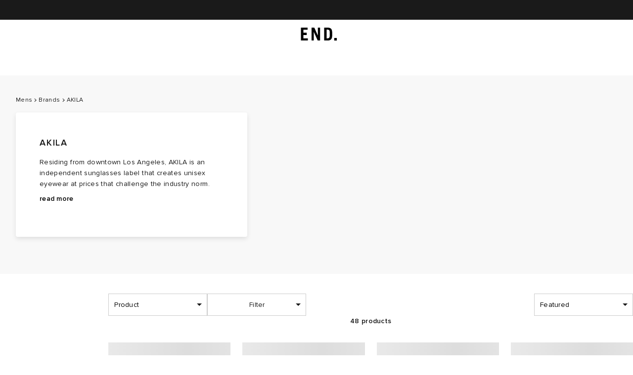

--- FILE ---
content_type: text/javascript
request_url: https://www.endclothing.com/storeassets/_next/static/chunks/9421-ab810123b447b27e.js
body_size: 26138
content:
try{let e="undefined"!=typeof window?window:"undefined"!=typeof global?global:"undefined"!=typeof globalThis?globalThis:"undefined"!=typeof self?self:{},t=(new e.Error).stack;t&&(e._sentryDebugIds=e._sentryDebugIds||{},e._sentryDebugIds[t]="c62464c8-2526-4b6e-b948-e322b8fc01de",e._sentryDebugIdIdentifier="sentry-dbid-c62464c8-2526-4b6e-b948-e322b8fc01de")}catch(e){}"use strict";(self.webpackChunk_N_E=self.webpackChunk_N_E||[]).push([[9421],{477:(e,t,n)=>{n.d(t,{H:()=>l});var i=n(83697);let a=(0,n(38897).A)("recentSearch"),l=function(){let e=arguments.length>0&&void 0!==arguments[0]?arguments[0]:10,[t,n]=a([]);return{set:(0,i.d7)(e=>{n(t=>[{query:e},...t.filter(t=>t.query.trim().toLowerCase()!==e.trim().toLowerCase())])},500),recentSearch:t.slice(0,e),clear:()=>n([])}}},7307:(e,t,n)=>{n.d(t,{A:()=>t8});var i=n(6029),a=n(55729),l=n(93246),r=n.n(l),o=n(87775),s=n(81278),d=n(22262),c=n(54920),u=n(74238),p=n(41415),m=n(37078),g=n(68696),y=n(94745),x=n(64483);let h=(e,t)=>{switch(t.type){case"toggleFacetFilter":return{...e,query:{...e.query,facetFilters:(0,g.Jv)(e.query.facetFilters,t),page:0},hasChanged:!0};case"setFilter":return{...e,query:{...e.query,filters:t.filter,page:0},hasChanged:!0};case"setIndex":return{...e,query:{...e.query,page:0},indexName:t.index,hasChanged:!0};case"clearFacetFilters":return{...e,query:{...e.query,facetFilters:(0,g.q6)(e.query.facetFilters),page:0,filters:{}},hasChanged:!0};case"clearIndividualFacetFilters":return{...e,query:{...e.query,facetFilters:(0,g.df)(e.query.facetFilters,t.selectedCategory),page:0},hasChanged:!0};default:return e}};var f=n(93803),b=n.n(f);let v=async(e,t,n)=>{let{results:i}=await (0,x.o)({...n,page:t},e);return i},I=e=>{let{children:t,initialState:n,category:l,onToggleFilter:r}=e,f=((e,t,n,i,l)=>{var r,o,f,I,C;let w=(0,d.m)(c.b6),S=(0,d.m)(u.Gk),{query:_}=(0,s.useRouter)(),k=window.location.pathname,j=null!=(C=localStorage.getItem("selectedIndex_".concat(k)))?C:e,[{query:M,indexName:A,hasChanged:N},F]=(0,a.useReducer)(h,{query:t,indexName:j}),T=(0,a.useMemo)(()=>(0,y.kg)(M,_),[M,_]),{page:D,...P}=T,L=N?void 0:{pages:[n],pageParams:[t.page]},B=(0,p.q)({queryKey:["algolia",A,P],queryFn:e=>{let{pageParam:t}=e;return v(A,t,T)},initialPageParam:D,initialData:L,getNextPageParam:e=>null==e?void 0:e.nextPage,getPreviousPageParam:e=>null==e?void 0:e.previousPage}),z=(null==B||null==(r=B.data)?void 0:r.pages)||[n],E=null==z?void 0:z[z.length-1],O=void 0!==n.previousPage&&0!==z[0].page,H=(0,a.useMemo)(()=>(0,g.pV)((null==E?void 0:E.facets)||[],S||[]),[E,S]),R=(0,a.useMemo)(()=>(0,g.FI)(M.facetFilters||[],S||[]),[M.facetFilters,S]),G=(0,a.useMemo)(()=>{let e={max:(0,g.rT)(m.hD.MAX,M.filters,null==E?void 0:E.facets_stats,w),min:(0,g.rT)(m.hD.MIN,M.filters,null==E?void 0:E.facets_stats,w)};return(null==e?void 0:e.max)||(null==e?void 0:e.min)},[M.filters,null==E?void 0:E.facets_stats,w]),W=(0,a.useCallback)(async(e,t)=>await (0,x.u)(t,A,e),[A]),U=(0,a.useMemo)(()=>{var e;return(null==E?void 0:E.facets_stats)?{...null==(e=E.facets_stats)?void 0:e["final_price_".concat(w)],key:"final_price_".concat(w)}:{key:"final_price_".concat(w),min:0,max:0}},[null==E?void 0:E.facets_stats,w]),{facetList:V,toggleOpenFilter:Z}=((e,t,n)=>{var i;let l=(0,d.m)(c.PZ),[r]=null!=(i=(0,d.m)(u.Gk))?i:[],{facets:o}=null!=r?r:{},[s,p]=(0,a.useState)(new Set),m=(0,a.useMemo)(()=>b()(o,(t,n)=>({...null!=t?t:{},key:n,...((e,t,n)=>{var i;let a=null!=(i=null==n?void 0:n[t])?i:{},l=null==e?void 0:e.values;return l?((e,t)=>({...t,facet:e.reduce((e,n)=>{var i;return(null==t||null==(i=t.facet)?void 0:i[n])?{...e,["".concat(n)]:t.facet[n]}:e},{})}))(l,a):a})(t,n,e)})).filter(e=>{var t;return((null==e?void 0:e.hiddenOnWeb)!==void 0?!(null==e?void 0:e.hiddenOnWeb):!(null==e?void 0:e.hidden))&&("dynamic"!==e.type&&Object.keys(null!=(t=null==e?void 0:e.facet)?t:{}).length>1||e.key==="final_price_".concat(null==l?void 0:l.website_id))}).filter(e=>{var n;return!(null==e?void 0:e.categories)||(null==e||null==(n=e.categories)?void 0:n.some(e=>e===t))}),[e,o,null==l?void 0:l.website_id,t]);return{facetList:(0,a.useMemo)(()=>m.map(e=>({...e,isOpen:!!e.label&&s.has(e.label)})),[m,s]),toggleOpenFilter:(0,a.useCallback)((e,t)=>{p(n=>{let i=new Set(n);return(void 0!==t?t:!n.has(e))?i.add(e):i.delete(e),i}),n&&setTimeout(()=>{n()},300)},[n])}})(H,null==i?void 0:i.category_path,l);return{query:T,indexName:A,updateQuery:F,searchForFacet:W,...B,facets_stats:null==E?void 0:E.facets_stats,facets:H,unfilteredFacets:E.unfilteredFacets,filter:(null==(o=M.filters)?void 0:o.key)?M.filters:U,selectedFacets:R,facetList:V,toggleOpenFilter:Z,hasFilterUpdated:G,currentPage:E,hasPreviousPage:O,nbHits:E.nbHits,hitsPerPage:null==E?void 0:E.hitsPerPage,currentPageNumber:(null==E?void 0:E.page)||0,nbPages:null==(I=B.data)||null==(f=I.pageParams)?void 0:f.length}})(n.state.index,n.query,n.results,l,r);return(0,i.jsx)(o.N.Provider,{value:f,"data-sentry-element":"AlgoliaContext.Provider","data-sentry-component":"AlgoliaProvider","data-sentry-source-file":"AlgoliaProvider.tsx",children:t})};var C=n(56456),w=n(24956),S=n(11750),_=n(477),k=n(69270),j=n(57067),M=n(14996),A=n.n(M),N=n(83697),F=n(48498),T=n(83969),D=n(69915),P=n(12899),L=n(76761),B=n(74049),z=n(26092),E=n(70266),O=n(71508),H=n(57521),R=n(48350);let{BRANDS:G}=O.VM,W=(e,t)=>e?(0,R.A)("htmlSitemap.women",t):(0,R.A)("htmlSitemap.men",t);var U=n(80495),V=n(37594),Z=n(31463),Q=n(58908),Y=n(1070),q=n(22706),J=n(89217),K=n(95669),X=n.n(K);let $=()=>(0,i.jsx)(X(),{"data-sentry-element":"Head","data-sentry-component":"NoIndex","data-sentry-source-file":"NoIndex.tsx",children:(0,i.jsx)("meta",{name:"robots",content:"noindex","data-sentry-element":"meta","data-sentry-source-file":"NoIndex.tsx"})});var ee=n(28960),et=n(48880),en=n(18756),ei=n(41735),ea=n(1305),el=n(71215);let er=ei.default.select.withConfig({displayName:"Select__SelectInner",componentId:"sc-e140c98b-0"})(['width:100%;height:100%;text-indent:1px;text-overflow:"";background:none;border:none;border-radius:0;outline:none;opacity:',";span{color:",";}-webkit-appearance:none;-moz-appearance:none;",";@media screen and (device-aspect-ratio:2/3){",";}@media screen and (device-aspect-ratio:40/71){",";}@media screen and (device-aspect-ratio:375/667){",";}@media screen and (device-aspect-ratio:9/16){",";}@media screen and (min-width:","px){opacity:1;}"],e=>e.labelText&&0,el.v.colours.grey.black,(0,ea.gx)(14),(0,ea.gx)(16),(0,ea.gx)(16),(0,ea.gx)(16),(0,ea.gx)(16),el.v.breakpoints.desktop),eo=ei.default.div.withConfig({displayName:"Select__SelectBody",componentId:"sc-e140c98b-1"})(["position:relative;display:flex;align-items:center;width:200px;height:45px;padding:0 10px;border:1px solid ",";@media screen and (max-width:","px){border:none;box-shadow:0 0 1px ",";}label{position:absolute;left:50%;transform:translateX(-50%);@media screen and (min-width:","px){display:none;}}"],el.v.colours.grey.silver,el.v.breakpoints.desktop,el.v.colours.grey.silver,el.v.breakpoints.desktop),es=ei.default.div.withConfig({displayName:"Select__DownArrow",componentId:"sc-e140c98b-2"})(["position:absolute;right:10px;width:0;height:0;border-top:5px solid ",";border-right:5px solid transparent;border-left:5px solid transparent;pointer-events:none;"],el.v.colours.grey.black),ed=e=>{let{children:t,className:n="",labelText:a,...l}=e;return(0,i.jsxs)(eo,{className:"select ".concat(n),"data-sentry-element":"SelectBody","data-sentry-component":"Select","data-sentry-source-file":"Select.tsx",children:[a&&(0,i.jsx)("label",{children:a}),(0,i.jsx)(er,{labelText:a,...l,"data-sentry-element":"SelectInner","data-sentry-source-file":"Select.tsx",children:t}),(0,i.jsx)(es,{className:"down-arrow","data-sentry-element":"DownArrow","data-sentry-source-file":"Select.tsx"})]})};var ec=n(5315);let eu=ei.default.div.withConfig({displayName:"SortBy.styles__SortContainerSC",componentId:"sc-bb1c1437-0"})(["position:relative;margin-left:20px;color:",";"],el.v.colours.grey.dustygrey);var ep=function(e){return e.FEATURED="featured",e.LATEST="latest",e.ASCENDING="priceAcending",e.DESCENDING="priceDecending",e}({});let em={featured:{getIndex:e=>e,translationKey:"sortBy.featured"},latest:{getIndex:e=>(0,T.Yq)(e),translationKey:"sortBy.latest"},priceAcending:{getIndex:e=>(0,T.HS)((0,T.UW)(e)),translationKey:"sortBy.priceLow"},priceDecending:{getIndex:e=>(0,T.dI)((0,T.UW)(e)),translationKey:"sortBy.priceHigh"}},eg=e=>{let{indexName:t}=e,[n,l]=(0,a.useState)(!1),{isMobile:r}=(0,Y.W)(),{options:c,selectedOption:u,handleOptionChange:p,sortByLabel:m}=(e=>{let{indexName:t,updateQuery:n}=(0,o.V)(),{t:i}=(0,k.A)(),l=(0,d.m)(D.vc),r=(0,s.useRouter)().asPath.split("?")[0],c="selectedIndex_".concat(r),u=(0,a.useMemo)(()=>{let t=localStorage.getItem(c);return t||(localStorage.setItem(c,e),e)},[c,e]);(0,a.useEffect)(()=>{Object.keys(localStorage).forEach(e=>{e.startsWith("selectedIndex_")&&e!==c&&localStorage.removeItem(e)}),n((0,L.p6)(u))},[u,n,c]);let p=(0,a.useMemo)(()=>Object.values(ep).map(t=>({index:em[t].getIndex(t===ep.FEATURED?e:l),label:i(em[t].translationKey)})),[e,l,i]),m=(0,a.useMemo)(()=>p.find(e=>e.index===t),[p,t]);return{options:p,selectedOption:m,handleOptionChange:e=>{n((0,L.p6)(e)),localStorage.setItem(c,e)},sortByLabel:i("sortBy.label")}})(t),g=e=>{p(e.target.value)};return r?(0,i.jsx)(ed,{onChange:g,labelText:m,value:null==u?void 0:u.index,"data-test-id":"Sort__Dropdown","aria-label":m,"data-sentry-element":"Select","data-sentry-component":"SortBy","data-sentry-source-file":"SortBy.tsx",children:c.map(e=>(0,i.jsx)("option",{value:e.index,children:e.label},e.label))}):(0,i.jsxs)(eu,{role:"region","aria-label":m,"data-sentry-element":"SortContainerSC","data-sentry-component":"SortBy","data-sentry-source-file":"SortBy.tsx",children:[(0,i.jsx)(ec.kP,{onClick:()=>{l(e=>!e)},"data-test-id":"Sort__Dropdown__Button","aria-expanded":n,"aria-haspopup":"listbox","data-sentry-element":"OpenTooltipButton","data-sentry-source-file":"SortBy.tsx",children:(0,i.jsx)("span",{children:null==u?void 0:u.label})}),(0,i.jsxs)(ec.m_,{displayTooltip:n,onMouseLeave:()=>{l(!1)},role:"listbox","aria-label":m,"data-sentry-element":"Tooltip","data-sentry-source-file":"SortBy.tsx",children:[(0,i.jsx)(ec.of,{"data-sentry-element":"TooltipTriangle","data-sentry-source-file":"SortBy.tsx"}),c.map(e=>(0,i.jsx)(ec.lJ,{selected:(null==u?void 0:u.label)===e.label,"aria-selected":(null==u?void 0:u.label)===e.label,onClick:g,value:e.index,name:e.label,role:"option",children:e.label},e.label))]})]})},ey=ei.default.div.withConfig({displayName:"ViewBy.styles__ViewByContainerSC",componentId:"sc-a4beef97-0"})(["position:relative;color:",";"],el.v.colours.grey.dustygrey);var ex=function(e){return e.PRODUCT="product",e.OUTFIT="outfit",e}({});let eh=[{value:"product",translationKey:"viewBy.optionProduct"},{value:"outfit",translationKey:"viewBy.optionOutfit"}],ef=e=>{let{selectedView:t,setSelectedView:n}=e,[l,r]=(0,a.useState)(!1),{t:o}=(0,k.A)(),s=o("viewBy.label"),[d,c]=(0,a.useState)(s),{isMobile:u}=(0,Y.W)(),p=e=>{n(e),sessionStorage.setItem("plp-view",e)};return u?(0,i.jsx)(ed,{onChange:e=>{p(e.target.value)},labelText:s,"data-test-id":"View__Dropdown",value:t,"aria-label":o("viewBy.ariaLabel"),children:eh.map(e=>(0,i.jsx)("option",{value:e.value,children:o(e.translationKey)},e.value))}):(0,i.jsxs)(ey,{"data-test-id":"View__Dropdown","data-sentry-element":"ViewByContainerSC","data-sentry-component":"ViewBy","data-sentry-source-file":"ViewBy.tsx",children:[(0,i.jsx)(ec.kP,{onClick:()=>{console.log("handleTooltipToggle"),r(e=>!e)},"data-test-id":"View__Dropdown__Button","data-sentry-element":"OpenTooltipButton","data-sentry-source-file":"ViewBy.tsx",children:(0,i.jsx)("span",{children:d})}),(0,i.jsxs)(ec.m_,{displayTooltip:l,onMouseLeave:()=>r(!1),"data-sentry-element":"Tooltip","data-sentry-source-file":"ViewBy.tsx",children:[(0,i.jsx)(ec.of,{"data-sentry-element":"TooltipTriangle","data-sentry-source-file":"ViewBy.tsx"}),eh.map(e=>(0,i.jsx)(ec.lJ,{selected:t===e.value,value:e.value,onClick:()=>(e=>{p(e.value),c("".concat(s,": ").concat(o("".concat(e.translationKey)))),r(!1)})(e),role:"menuitem","aria-selected":t===e.value,children:o(e.translationKey)},e.value))]})]})};var eb=n(49761);let ev=ei.default.div.withConfig({displayName:"ProductCount.styles__ProductCountSC",componentId:"sc-427ef2ea-0"})(["",";text-align:center;color:",";span{",";text-align:center;color:",";}@media screen and (max-width:","px){margin-top:","px;}"],eb.YR,el.v.colours.grey.black,eb.YR,el.v.colours.grey.black,el.v.breakpoints.desktop,el.v.space.medium),eI=e=>{let{isItemCounter:t,className:n}=e,{data:l={pages:[]},nbHits:r,query:s}=(0,o.V)(),{t:d}=(0,k.A)(),{activeRootCategory:c}=(0,Q.C)(),u=O.k8[c],p=!!(null==s?void 0:s.facetFilters)&&!Object.keys(null==s?void 0:s.facetFilters).find(e=>e===u)&&(null==s?void 0:s.query),m=(0,a.useMemo)(()=>{var e;return null==l||null==(e=l.pages)?void 0:e.reduce((e,t)=>e+=t.hits.length,0)},[l.pages]);return(0,i.jsxs)(ev,{className:n,"data-test-id":"product-count-container","data-sentry-element":"ProductCountSC","data-sentry-component":"ProductCounter","data-sentry-source-file":"ProductCount.tsx",children:[t&&(0,i.jsxs)(i.Fragment,{children:[(0,i.jsx)("span",{children:"".concat(m)})," ".concat(d("toolbar.product")," ")]}),(0,i.jsx)("span",{"data-test-id":"product-count-nbHits",children:" ".concat(r," ")})," ".concat(d("toolbar.products")," ")," ",p&&!!u&&d("toolbar.fallbackResults.".concat(u))]})},eC=e=>{let{indexName:t,toggleFilter:n,selectedView:a,setSelectedView:l,isItemCounter:r,selectedFacets:o}=e,{isMobile:s}=(0,Y.W)(),{t:d}=(0,k.A)();return s?(0,i.jsxs)(i.Fragment,{children:[(0,i.jsxs)(ec.O_,{children:[(0,i.jsx)(ec.f7,{children:(0,i.jsx)(eg,{indexName:t})}),(0,i.jsx)(ec.co,{children:(0,i.jsx)(ef,{setSelectedView:l,selectedView:a})}),(0,i.jsx)(ec.co,{children:(0,i.jsx)(ed,{as:"button",onClick:n,"data-test-id":"Filter__Toggle",children:(0,i.jsx)("span",{children:d("toolbar.select")})})})]}),(0,i.jsx)(ec.bf,{selectedFacets:o}),(0,i.jsx)(eI,{})]}):(0,i.jsxs)(ec.O_,{"data-sentry-element":"ToolbarBody","data-sentry-component":"Toolbar","data-sentry-source-file":"Toolbar.tsx",children:[(0,i.jsx)(ec.co,{"data-sentry-element":"ToolbarColumn","data-sentry-source-file":"Toolbar.tsx",children:(0,i.jsx)(eI,{"data-test-id":"Product__Counter",isItemCounter:r,"data-sentry-element":"ProductCounter","data-sentry-source-file":"Toolbar.tsx"})}),(0,i.jsxs)(ec.f7,{"data-sentry-element":"ViewAndSort","data-sentry-source-file":"Toolbar.tsx",children:[(0,i.jsx)(ef,{setSelectedView:l,selectedView:a,"data-sentry-element":"ViewBy","data-sentry-source-file":"Toolbar.tsx"}),(0,i.jsx)(eg,{indexName:t,"data-sentry-element":"SortBy","data-sentry-source-file":"Toolbar.tsx"})]})]})};var ew=n(34062),eS=n(15967),e_=n(98949),ek=n(65481),ej=n(3688),eM=n(96),eA=n(76694),eN=n.n(eA),eF=n(45474),eT=n(37120),eD=n(43724),eP=n.n(eD),eL=n(66329),eB=n(91623);let ez=ei.default.svg.withConfig({displayName:"ColorIndicator__ColorIndicatorSC",componentId:"sc-106888a2-0"})(["color:"," !important;"],e=>{var t;return null!=(t=e.color)?t:"white"}),eE=ei.default.img.withConfig({displayName:"ColorIndicator__MultiColorIndicatorSC",componentId:"sc-106888a2-1"})(["width:","px;height:","px;border-radius:50%;"],el.v.space.medium,el.v.space.medium),eO={black:"#1A1A1A",brown:"#966746",gold:"#D4AF37",grey:"#999999",neutrals:"#F5EBE0",pink:"#FFD8D7",red:"#F95B5B",white:"#FFFFFF",blue:"#5762C0",burgundy:"#AE0000",green:"#0C890A",multi:"",orange:"#FEA500",purple:"#8B00C7",silver:"#F2F2F2",yellow:"#FFE500"},eH=e=>{var t,n;let{color:a}=e,l=null!=(t=null==a?void 0:a.toLowerCase())?t:"",r=null!=(n=eO[l])?n:eO.white;return"multi"===l?(0,i.jsx)(eE,{src:"/static/images/multi-color.png",alt:"Multi Colour","data-sentry-element":"MultiColorIndicatorSC","data-sentry-component":"ColorIndicator","data-sentry-source-file":"ColorIndicator.tsx"}):(0,i.jsxs)(ez,{width:"16",height:"16",viewBox:"0 0 16 16",fill:"none",version:"1.1",xmlns:"http://www.w3.org/2000/svg",color:r,"data-sentry-element":"ColorIndicatorSC","data-sentry-component":"ColorIndicator","data-sentry-source-file":"ColorIndicator.tsx",children:[(0,i.jsx)("rect",{x:"0.5",y:"0.5",width:"15",height:"15",rx:"7.5",fill:"currentColor","data-sentry-element":"rect","data-sentry-source-file":"ColorIndicator.tsx"}),"white"===l&&(0,i.jsx)("rect",{x:"0.5",y:"0.5",width:"15",height:"15",rx:"7.5",stroke:"#CCCCCC"})]})};var eR=n(73202);let eG=ei.default.button.withConfig({displayName:"FilterItem.styles__FilterItemSC",componentId:"sc-d5102fce-0"})(["border:none;display:flex;gap:","px;align-items:center;justify-content:left;height:40px;",";text-align:center;span{padding-top:2px;color:",";}span:last-child{",";color:",';}&:before{content:"";height:',"px;width:","px;height:16px;display:",";align-items:center;justify-content:center;background-repeat:no-repeat;background-image:",";}"," @media (min-width:","px){height:30px;"," box-sizing:border-box;height:30px;",';cursor:pointer;em{font-style:normal;}&:before{content:"";height:',"px;width:","px;height:16px;display:",";justify-content:center;background-repeat:no-repeat;}&:hover{> *{color:",";}}}"],eR.y.space.small,(0,ea.gx)(12),eR.y.colours.grey.black,(0,ea.gx)(12),e=>e.isTrendingFacet?eR.y.colours.grey.black:eR.y.colours.grey.dustygrey,eR.y.space.medium,eR.y.space.medium,e=>e.hideCheckbox?"none":"flex",e=>e.isSelected?'url("/static/images/checked.svg")':'url("/static/images/check.svg")',e=>e.isButton&&"\n    height: 40px;\n    min-height: ".concat(eR.y.space.xxLarge,"px;\n    border: 1px solid ").concat(e.isSelected?eR.y.colours.grey.black:eR.y.colours.grey.altoBeta,";\n    border-radius: 4px;\n    & > span:first-child {\n      text-align: left;\n      flex: 1;\n    }\n    \n    z-index: ").concat(e.isSelected?1:null,";\n    display: flex;\n    justify-content: ").concat((e.hasIndicator,"start"),";\n    padding: ").concat(eR.y.space.xxSmall,"px ").concat(eR.y.space.medium,"px;\n\n    span:nth-child(2) {\n      text-align: left;\n      flex: ").concat(e.hasIndicator?"1":"none",";\n    }\n  "),eR.y.breakpoints.desktop,e=>e.isButton&&"\n    &:hover {\n      border: 1px solid ".concat(eR.y.colours.grey.altoBeta,";\n      color: ").concat(eR.y.colours.grey.dustygrey,";\n    }\n  "),(0,ea.gx)(12),eR.y.space.medium,eR.y.space.medium,e=>e.hideCheckbox?"none":"block",eR.y.colours.grey.dustygrey),eW=ei.default.div.withConfig({displayName:"FilterItem.styles__FilterItemIndicatorSC",componentId:"sc-d5102fce-1"})(["height:","px;"],eR.y.space.medium),eU=a.memo(e=>{let{name:t,nbHits:n,category:a,isButton:l,displayName:r,selectionOverride:s,callbackOverride:d,isTrendingFacet:c,...u}=e,{updateQuery:p,selectedFacets:m,filter:g,hasFilterUpdated:y}=(0,o.V)(),x=(0,j.getCookie)(O.z3),{languageCode:h}=(0,k.A)(),f=!!eP()(m,{label:t,key:a});return(0,i.jsxs)(eG,{isButton:l,onClick:()=>{if(d){d(),window.scrollTo(0,0);return}let e=(0,E.N)(m,y?g:null),n=(0,eL.e)(e,t,a),i=x===String(O.gk.MENS)?O.yk.MENSWEAR:O.yk.WOMENSWEAR;(0,S.tn)({filterResults:n,languageCode:h,pageGender:i,displayName:r,isTrendingFacet:c}),p((0,L.II)(a,t)),window.scrollTo(0,0)},isTrendingFacet:c,hideCheckbox:c||l,isSelected:void 0!==s?s:f,"aria-pressed":void 0!==s?s:f,hasIndicator:"colour"===a,"data-test-id":"".concat(r?(0,eB.e)(r):(0,eB.e)(t),"_FilterItem"),...u,"data-sentry-element":"FilterItemSC","data-sentry-component":"FilterItem","data-sentry-source-file":"FilterItem.tsx",children:["colour"===a&&(0,i.jsx)(eW,{children:(0,i.jsx)(eH,{color:t})}),(0,i.jsx)("span",{children:r||t}),!!n&&(0,i.jsx)("span",{children:n})]})});var eV=n(3599);let eZ=ei.default.div.withConfig({displayName:"FilterHierarchy.styles__CollapsibleFiltersSC",componentId:"sc-5545d67e-0"})(["position:static;display:flex;flex-direction:column;height:auto;width:100%;top:0;right:0;padding-top:0;padding-left:22px;transition:all 0.6s;max-height:",";transition:max-height ",";@media (prefers-reduced-motion){transition:none;}"],e=>e.isCollapsed?0:"1000px",eV.yS.transitions.defaultCubicBezier.default),eQ=ei.default.ul.withConfig({displayName:"FilterHierarchy.styles__FilterListSC",componentId:"sc-5545d67e-1"})(["display:flex;flex-direction:column;overflow:hidden;"]),eY=ei.default.div.withConfig({displayName:"FilterHierarchy.styles__FilterWrapperSC",componentId:"sc-5545d67e-2"})(["display:flex;flex-direction:column;flex:1;& > button{flex:1;min-height:40px;}@media (min-width:","px){& > button{min-height:30px;}}"],eV.yS.breakpoints.desktop),eq=e=>{let{facetKey:t,levels:n,name:l,nbHits:r}=e,{updateQuery:s,selectedFacets:d}=(0,o.V)(),{t:c}=(0,k.A)(),u=(0,eT.A)(l).toLowerCase(),p=()=>d.some(e=>n[l].items.some(t=>e.label===t.facetName)),[m,g]=(0,a.useState)(!d.some(e=>e.label===l)),[y,x]=(0,a.useState)(p),h=e=>{s((0,L.II)(t,l,e))};return(0,a.useEffect)(()=>{g(!d.some(e=>e.label===l)&&!y),x(p)},[d,y]),(0,i.jsxs)(eY,{"data-test-id":"filter-hierarchy-".concat(u),"data-sentry-element":"FilterWrapperSC","data-sentry-component":"NestedFilter","data-sentry-source-file":"FilterHierarchy.tsx",children:[(0,i.jsx)(eU,{name:l,nbHits:r,category:t,selectionOverride:!m,callbackOverride:()=>{if(y)return void h(!1);s((0,L.II)(t,l))},isButton:"colour"===t,"aria-controls":"collapsible-filters-".concat(u),"aria-expanded":!m,"aria-label":c("facetFilter.toggle",l),"data-sentry-element":"FilterItem","data-sentry-source-file":"FilterHierarchy.tsx"},l),n[l].items.length>0&&(0,i.jsx)(eZ,{isCollapsed:m,id:"collapsible-filters-".concat(u),"aria-hidden":m,children:(0,i.jsxs)(eQ,{children:[(0,i.jsx)("li",{children:(0,i.jsx)(eU,{name:l,displayName:"All",category:t,isButton:!1,selectionOverride:!y,callbackOverride:()=>{h(y)},"aria-label":c("facetFilter.showAll",l)},l)},"all"),n[l].items.map(e=>(0,i.jsx)("li",{children:(0,i.jsx)(eU,{name:e.facetName,displayName:e.name,category:t,isButton:!1,"aria-label":c("facetFilter.showFilter",e.name),nbHits:null==e?void 0:e.value},e.name)},e.name))]})})]})},eJ=e=>{let{facetList:t,facetKey:n}=e,l=(0,a.useMemo)(()=>{let e={};return Object.entries(t).forEach(t=>{var n;let[i,a]=t,l=i.split(m.Pt);if(1===l.length){e[l[0]]={name:l[0],value:a,items:[]};return}e[l[0]].items=[...null==(n=e[l[0]])?void 0:n.items,{name:l[1],value:a,facetName:i}]}),e},[t]);return(0,i.jsx)(i.Fragment,{children:Object.entries(l).map(e=>{let[t,a]=e;return(0,i.jsx)(eq,{name:t,facetKey:n,levels:l,nbHits:null==a?void 0:a.value},t)})})},eK=ei.default.div.withConfig({displayName:"Filters.styles__FilterSectionSC",componentId:"sc-8739027b-0"})(["display:",";grid-auto-rows:",";grid-template-columns:",";padding:",";transition:0.3s ease;::-webkit-scrollbar{display:",";width:4px;height:4px;}::-webkit-scrollbar-thumb{display:",";border-radius:0;background:",";min-height:40px;}left:",";@media (min-width:","px){overflow:hidden;&:hover{overflow-y:scroll;}display:",";position:initial;top:0;overflow-x:hidden;padding:","px 0 0 0;grid-template-columns:",";margin:",";margin-left:0;max-height:",";}"],e=>"buttons"===e.attributeDisplay&&"",e=>"buttons"===e.attributeDisplay&&"45px",e=>"buttons"===e.attributeDisplay&&"[row1-start] 33% [row1-end] 33% [third-line] 33% [last-line]",e=>"buttons"!==e.attributeDisplay?"0 0 20px 0":"0 0 10px 0",e=>e.isButtonOrColumnLayout&&"none",e=>e.isButtonOrColumnLayout&&"none",eV.yS.colours.grey.silver,e=>"header"===e.currentMobileSlide?"100vw":0,eV.yS.breakpoints.desktop,e=>!e.attributeDisplay&&"grid",eV.yS.space.xSmall,e=>{switch(e.attributeDisplay){case"2 columns":return"[row1-start] 50% [row1-end] 50% [last-line]";case"buttons":return"[row1-start] 33.33% [row1-end] 33.33% [third-line] 33% [last-line]";default:return null}},e=>"buttons"!==e.attributeDisplay?"0":"0 0 20px 0",e=>e.maxHeight&&e.maxHeight),eX=ei.default.div.withConfig({displayName:"Filters.styles__FilterBodySC",componentId:"sc-8739027b-1"})([""," column-gap:","px;height:auto;-webkit-overflow-scrolling:touch;grid-auto-rows:",";grid-template-columns:",";@media screen and (max-width:","px){grid-template-columns:",";}@supports (-webkit-overflow-scrolling:touch){@media (min-width:480px){margin-bottom:5vh !important;}}@media (min-width:","px){margin-left:0;display:grid;padding:",";grid-gap:",";margin-bottom:8px;}"],e=>("buttons"===e.type||"2 columns"===e.type)&&"\n    display: grid;\n    margin-top: ".concat("buttons"===e.type?"":"1px",";\n    padding: 1px 0 0 1px;\n    grid-gap: ").concat(eV.yS.space.small,"px; \n  "),eV.yS.space.small,e=>"button"===e.type?"50px":"",e=>{switch(e.type){case"buttons":case"2 columns":return"repeat(2, 1fr)";default:return"100%"}},eV.yS.breakpoints.small-1,e=>"buttons"===e.type?"repeat(2, 1fr)":"100%",eV.yS.breakpoints.desktop,e=>"buttons"===e.type&&"8px 0",e=>"buttons"===e.type||"2 columns"===e.type?"12px":"1px"),e$=ei.default.div.withConfig({displayName:"Filters.styles__InputWrapperSC",componentId:"sc-8739027b-2"})(["position:sticky;top:0;display:flex;align-items:center;justify-content:center;background:",";border-bottom:1px solid ",";@media screen and (min-width:992px){border:none;}"],eV.yS.colours.grey.white,eV.yS.colours.grey.concrete),e0=ei.default.button.withConfig({displayName:"Filters.styles__SearchButton",componentId:"sc-8739027b-3"})(["position:absolute;right:16px;display:block;background:url(",");",";border:none;-webkit-appearance:none;@media (min-width:","px){top:",";}"],e=>e.searchString?"[data-uri]":"[data-uri]",e=>e.searchString?"width: 12px; height: 12px;":"width: 14px; height: 16px;",eV.yS.breakpoints.desktop,e=>e.searchString?"22px":"20px"),e1=ei.default.input.withConfig({displayName:"Filters.styles__SearchInputSC",componentId:"sc-8739027b-4"})(["display:block;position:relative;left:0px;outline:none;padding:15px 40px 15px 16px;border:none;width:100%;box-sizing:border-box;color:",";",";background:transparent;&::placeholder{",";color:",";}@media (min-width:","px){border:1px solid ",";border-radius:4px;margin-top:8px;height:auto;background-position-x:0px;background-size:12px;margin-bottom:16px;padding:8px;background-position:right 8px center;&::-webkit-input-placeholder{color:",";}&:hover{border:1px solid ",";}}@media screen and (device-aspect-ratio:2/3){",";}@media screen and (device-aspect-ratio:40/71){",";}@media screen and (device-aspect-ratio:375/667){",";}@media screen and (device-aspect-ratio:9/16){",";}"],e=>e.searchString?"".concat(eV.yS.colours.grey.black):"".concat(eV.yS.colours.grey.silver),(0,ea.gx)(14),(0,ea.gx)(14),eV.yS.colours.grey.silver,eV.yS.breakpoints.desktop,eV.yS.colours.grey.altoBeta,e=>e.searchString?"".concat(eV.yS.colours.grey.black):"".concat(eV.yS.colours.grey.silver),eV.yS.colours.grey.black,(0,ea.gx)(16),(0,ea.gx)(16),(0,ea.gx)(16),(0,ea.gx)(16)),e4=e=>{let{facet:t,value:n,facetKey:l,style:r,search:s,hasHierarchy:d,currentMobileSlide:c}=e,{searchForFacet:u}=(0,o.V)(),[p,g]=(0,a.useState)(t),[y,x]=(0,a.useState)(""),[h,f]=(0,a.useState)(),b=(0,a.useRef)(null),{t:v}=(0,k.A)(),I=s&&y?p:t,C=(0,N.d7)(async e=>{g(Object.entries(await u(e,n)).reduce((e,n)=>{let[i,a]=n;return(null==t?void 0:t[i])&&(e[i]=null==a?void 0:a.count),e},{}))},m.mv),w=e=>{var t;null==b||null==(t=b.current)||t.focus(),e.preventDefault()},S=e=>{var t;e.target instanceof HTMLElement&&!(null==b||null==(t=b.current)?void 0:t.contains(e.target))&&f(!1)};return(0,a.useEffect)(()=>(document.addEventListener("mousedown",S),()=>{document.removeEventListener("mousedown",S)}),[]),(0,i.jsxs)(i.Fragment,{children:[s&&(0,i.jsxs)(e$,{children:[(0,i.jsx)(e1,{onChange:e=>{x(e.target.value),C(e.target.value)},"data-test-id":"Search_Input",placeholder:v("placeholder.search"),onClick:()=>f(!0),searchActive:h||!1,searchString:y,value:y,ref:b}),(0,i.jsx)(e0,{searchString:y,onClick:y?e=>{x(""),w(e)}:w})]}),(0,i.jsx)(eK,{currentMobileSlide:c,isButtonOrColumnLayout:"buttons"===r||"2 columns"===r,isButtonLayout:"buttons"===r,maxHeight:["footwear_size_label","colour","size_label"].includes(l)?"425px":"249px",attributeDisplay:r,"data-sentry-element":"FilterSectionSC","data-sentry-source-file":"Filters.tsx",children:(0,i.jsx)(eX,{type:r,"data-test-id":"Filters__FilterBodySC","data-sentry-element":"FilterBodySC","data-sentry-source-file":"Filters.tsx",children:d?(0,i.jsx)(eJ,{facetList:I,facetKey:l}):Object.entries(I).map(e=>{let[t,n]=e;return(0,i.jsx)(eU,{name:t,category:l,isButton:"buttons"===r,nbHits:n},t)})})})]})};var e2=n(69584),e3=n(46390);let{black:e9,white:e5,concrete:e6,altoBeta:e8}=eV.yS.colours.grey,{xxLarge:e7,small:te,medium:tt}=el.v.space,tn=ei.default.div.withConfig({displayName:"FilterSlider.styles__DivSC",componentId:"sc-691a6ae7-0"})(["margin:0 ","px;@media screen and (min-width:992px){margin:0 ","px ","px;}.rc-slider{position:relative;height:24px;@media screen and (min-width:992px){height:16px;}padding:5px 0;width:100%;touch-action:none;&-rail{position:absolute;width:100%;background:",";height:2px;top:calc(50% - 1px);}&-track{position:absolute;left:0;height:2px;background:black;top:calc(50% - 1px);}&-handle{position:absolute;width:24px;height:24px;top:0;@media screen and (min-width:992px){width:16px;height:16px;}cursor:grab;border:2px solid ",";border-radius:50%;background-color:",";&:focus{outline:none;}&:active{cursor:grabbing;}}}"],te,te,te,e6,e9,e5);ei.default.div.withConfig({displayName:"FilterSlider.styles__MarkerContainer",componentId:"sc-691a6ae7-1"})(["display:flex;width:100%;"]),ei.default.button.withConfig({displayName:"FilterSlider.styles__ClearButton",componentId:"sc-691a6ae7-2"})(["@media screen and (min-width:","px){display:none;}"],el.v.breakpoints.desktop);let ti=ei.default.div.withConfig({displayName:"FilterSlider.styles__ProductCountDisplay",componentId:"sc-691a6ae7-3"})(["",""],e3.aP),ta=ei.default.div.withConfig({displayName:"FilterSlider.styles__FilterSliderContainer",componentId:"sc-691a6ae7-4"})(["display:flex;flex-direction:column;gap:","px;"],tt),tl=ei.default.div.withConfig({displayName:"FilterSlider.styles__InputsContainer",componentId:"sc-691a6ae7-5"})(["display:flex;gap:","px;justify-content:space-between;width:100%;max-width:100%;padding:2px;height:48px;"],te);ei.default.div.withConfig({displayName:"FilterSlider.styles__CurrencyInputWrapper",componentId:"sc-691a6ae7-6"})(['position:relative;display:inline-block;height:100%;&::before{content:"','";position:absolute;left:8px;top:50%;transform:translateY(-50%);color:',";pointer-events:none;}"],e=>e.currencySymbol,e9);let tr=ei.default.div.withConfig({displayName:"FilterSlider.styles__PriceInputWrapper",componentId:"sc-691a6ae7-7"})(["display:flex;align-items:center;justify-content:center;max-width:50%;max-height:","px;padding-inline:","px;border:1px solid;border-radius:4px;border-color:",";color:",";",";transition:all 0.2s ease;",' &::-webkit-outer-spin-button,&::-webkit-inner-spin-button{-webkit-appearance:none;margin:0;}&[type="number"]{-moz-appearance:textfield;}'],e7,tt,e=>{let{isApplied:t}=e;return t?e9:e8},e9,e3.hl,e=>{let{isActive:t}=e;return t&&"\n      outline: none;\n      border-color: ".concat(e9,";\n      box-shadow: 0 0 4px ").concat(e9,";\n  ")}),to=ei.default.input.withConfig({displayName:"FilterSlider.styles__PriceInput",componentId:"sc-691a6ae7-8"})(["padding:0;border:none;width:100%;",";"],e3.hl),ts=e=>({min:e.min.toString(),max:e.max.toString()}),td=()=>{let{sliderRange:e,inputRange:t,activeInput:n,currentRange:l,nbInRange:r,facetStats:s,handleSliderChange:u,handleSliderAfterChange:p,handleInputChange:m,handleInputFocus:g,handleInputBlur:y,handleInputKeyPress:x,minInputRef:h,maxInputRef:f}=(()=>{let e=(0,d.m)(c.PZ),t="final_price_".concat(null==e?void 0:e.website_id),{filter:n,selectedFacets:i,facets_stats:l,updateQuery:r,nbHits:s,unfilteredFacets:u}=(0,o.V)(),{languageCode:p}=(0,k.A)(),m=(0,a.useMemo)(()=>null==l?void 0:l[t],[l,t]),g=(0,a.useMemo)(()=>{var e,t;return(null==n?void 0:n.min)!==void 0&&(null==n?void 0:n.max)!==void 0?{min:n.min,max:n.max}:{min:null!=(e=null==m?void 0:m.min)?e:0,max:null!=(t=null==m?void 0:m.max)?t:1e4}},[null==n?void 0:n.min,null==n?void 0:n.max,null==m?void 0:m.min,null==m?void 0:m.max]),[y,x]=(0,a.useState)(g),[h,f]=(0,a.useState)(ts(g)),[b,v]=(0,a.useState)({min:!1,max:!1}),I=(0,a.useRef)(null),C=(0,a.useRef)(null),w=(0,a.useCallback)(e=>m&&e.min===m.min&&e.max===m.max,[m]),_=(0,a.useMemo)(()=>{let e,n,i;return w(y)?s:(e=u[t],n=y.min,i=y.max,Object.entries(e).reduce((e,t)=>{let[a,l]=t,r=parseFloat(a);return r>=n&&r<=i&&(e+=l),e},0))},[y.min,y.max,u,t,w,s]),j=(0,a.useCallback)((e,t)=>{if(!m)return{min:0,max:1e4};let n=parseInt(e)||m.min,i=parseInt(t)||m.max;return{min:Math.max(m.min,Math.min(n,g.max-1)),max:Math.min(m.max,Math.max(i,g.min+1))}},[m]),M=(0,a.useCallback)((e,t)=>{if("remove"===t){var a;let e=(0,U.Q)(i),t=null!=(a=null==i?void 0:i.length)?a:0,l=t?eN()(e,"price"):void 0;(0,S.tn)({filterResults:{total_filters:t,action:"remove",filter:{price:[null==n?void 0:n.min,null==n?void 0:n.max]},filters:l},languageCode:p})}else{let t=(0,eL.e)(i,[e.min,e.max],"price");(0,S.tn)({filterResults:t,languageCode:p})}},[i,null==n?void 0:n.min,null==n?void 0:n.max,p]),A=(0,a.useCallback)(e=>{w(e)?(r((0,L.R6)({})),M(e,"remove")):(r((0,L.R6)({key:t,min:e.min,max:e.max})),M(e,"apply"))},[r,t,w,M]),N=(0,a.useCallback)(()=>{if(!m)return;let e={min:m.min,max:m.max};M(g,"remove"),r((0,L.R6)({})),f(ts(e)),x(e)},[m,g,M,r]),F=(0,a.useCallback)(()=>{N()},[N]);(0,a.useMemo)(()=>{f(ts(g)),x(g)},[g]);let T=(0,a.useCallback)(e=>{let t={min:e[0],max:e[1]};f(ts(t)),x(t)},[]),D=(0,a.useCallback)(()=>{A(j(h.min,h.max))},[h,j,A]),P=(0,a.useCallback)((e,t)=>{(""===t||/^[0-9]*$/.test(t))&&f(n=>({...n,[e]:t}))},[]),B=(0,a.useCallback)(e=>{v(t=>({...t,[e]:!0}))},[]),z=(0,a.useCallback)(e=>{v(t=>({...t,[e]:!1}));let t=j(h.min,h.max);f(ts(t)),x(t),A(t)},[h,j,A]),E=(0,a.useCallback)((e,t)=>{"Enter"===e.key&&z(t)},[z]);return{sliderRange:y,inputRange:h,activeInput:b,currentRange:g,nbInRange:_,facetStats:m,handleSliderChange:T,handleSliderAfterChange:D,handleInputChange:P,handleInputFocus:B,handleInputBlur:z,handleInputKeyPress:E,minInputRef:I,maxInputRef:C,clearFilter:N,resetToDefaults:F}})(),b=(0,d.m)(c.o2),{t:v}=(0,k.A)();return s?(0,i.jsxs)(ta,{"data-sentry-element":"FilterSliderContainer","data-sentry-component":"FilterSlider","data-sentry-source-file":"FilterSlider.tsx",children:[(0,i.jsxs)(ti,{"data-sentry-element":"ProductCountDisplay","data-sentry-source-file":"FilterSlider.tsx",children:[r," ",v("plp.priceFilter")]}),(0,i.jsxs)(tl,{"data-sentry-element":"InputsContainer","data-sentry-source-file":"FilterSlider.tsx",children:[(0,i.jsxs)(tr,{onClick:()=>{var e;return null==h||null==(e=h.current)?void 0:e.focus()},isActive:n.min,isApplied:l.min!==s.min,"data-sentry-element":"PriceInputWrapper","data-sentry-source-file":"FilterSlider.tsx",children:[(0,i.jsx)("span",{children:b}),(0,i.jsx)(to,{inputMode:"numeric",placeholder:"Min","data-test-id":"price-input-min",ref:h,value:t.min,onChange:e=>m("min",e.target.value),onFocus:()=>g("min"),onBlur:()=>y("min"),onKeyPress:e=>x(e,"min"),"data-sentry-element":"PriceInput","data-sentry-source-file":"FilterSlider.tsx"})]}),(0,i.jsxs)(tr,{onClick:()=>{var e;return null==f||null==(e=f.current)?void 0:e.focus()},isActive:n.max,isApplied:l.max!==s.max,"data-sentry-element":"PriceInputWrapper","data-sentry-source-file":"FilterSlider.tsx",children:[(0,i.jsx)("span",{children:b}),(0,i.jsx)(to,{inputMode:"numeric",placeholder:"Max","data-test-id":"price-input-max",value:t.max,ref:f,onChange:e=>m("max",e.target.value),onFocus:()=>g("max"),onBlur:()=>y("max"),onKeyPress:e=>x(e,"max"),"data-sentry-element":"PriceInput","data-sentry-source-file":"FilterSlider.tsx"})]})]}),(0,i.jsx)(tn,{"data-sentry-element":"DivSC","data-sentry-source-file":"FilterSlider.tsx",children:(0,i.jsx)(e2.Q6,{allowCross:!1,step:1,value:[e.min,e.max],onChange:u,onAfterChange:p,pushable:1,max:s.max,min:s.min,"data-sentry-element":"Range","data-sentry-source-file":"FilterSlider.tsx"})})]}):null};var tc=n(97278);let tu=ei.default.div.withConfig({displayName:"FilterCategory.styles__FilterHeaderSC",componentId:"sc-d57a8be0-0"})(["&&&{position:relative;background-size:6px;border-bottom:1px solid ",";white-space:nowrap;overflow:hidden;cursor:pointer;display:flex;padding:18px 16px;@media (min-width:","px){padding:0;}height:auto;display:flex;box-sizing:border-box;h3{color:",";",";padding-bottom:8px;@media (min-width:","px){padding:0;margin:0;",";}}span{color:",";",';display:inline-block;:after{content:", ";margin-right:4px;}:last-child{:after{content:"";margin:0 0 0 0;}}}&:after{content:"";display:flex;align-items:center;justify-content:center;right:0px;position:absolute;transform:translateY(-50%);background-repeat:no-repeat;}@media (min-width:','px){margin-top:24px;display:flex;align-items:center;height:36px;border-bottom:none;transition:0.3s ease;@media (prefers-reduced-motion){transition:none;}&:after{content:"";display:block;position:absolute;right:0;top:18px;height:6px;width:10px;vertical-align:bottom;background:url("/static/images/toolbarChevron.svg");'," transition-duration:0.3s;@media (prefers-reduced-motion){transition:none;}}h3{text-transform:uppercase;padding-top:0;}}@media (max-width:",'px){justify-content:space-evenly;align-items:baseline;flex-direction:column;&:after{width:10px;height:6px;right:16px;background-image:url("/static/images/toolbarChevron.svg");transform:rotate(-90deg);}}}'],el.v.colours.grey.gallery,el.v.breakpoints.desktop,el.v.colours.grey.black,(0,ea.gx)(12,{type:"semi-bold",uppercase:!0}),el.v.breakpoints.desktop,(0,ea.gx)(14,{type:"semi-bold",uppercase:!0}),el.v.colours.grey.dustygrey,(0,ea.gx)(12),el.v.breakpoints.desktop,e=>e.isOpen&&"transform: translateY(-50%) rotate(180deg);",el.v.breakpoints.desktop),tp=ei.default.div.withConfig({displayName:"FilterCategory.styles__CollapsibleContainerSC",componentId:"sc-d57a8be0-1"})(["position:absolute;width:100%;height:100%;overflow:hidden;border-bottom:",";flex-direction:column;justify-content:flex-start;z-index:",";transform:",";transition:transform ",";"," @media (prefers-reduced-motion){transition:none;}@media (min-width:","px){position:relative;height:auto;width:100%;top:0;right:0;padding-top:0;max-height:",";border-bottom:1px solid ",";transform:none;transition:max-height ",";@media (prefers-reduced-motion){transition:none;}}"],e=>e.isButtonOrColumnLayout&&"1px solid ".concat(el.v.colours.grey.gallery),(0,tc.f)("mid")+1,e=>e.isOpen?"translate3d(0,0,0)":"translate3d(100vw, 0, 0)",el.v.transitions.defaultCubicBezier.extraSlow,e=>(null==e?void 0:e.isMobile)&&"background: ".concat(el.v.colours.grey.white,";"),el.v.breakpoints.desktop,e=>e.isOpen?"1000px":0,el.v.colours.grey.gallery,el.v.transitions.defaultCubicBezier.extraSlow),tm=ei.default.div.withConfig({displayName:"FilterCategory.styles__CollapsibleContainerInnerSC",componentId:"sc-d57a8be0-2"})(["height:100%;-ms-overflow-style:-ms-autohiding-scrollbar;@media (max-width:","px){overflow-x:hidden;overflow-y:scroll;-webkit-overflow-scrolling:touch;padding:","px;}"],el.v.breakpoints.desktop,el.v.space.medium),tg=ei.default.span.withConfig({displayName:"FilterCategory.styles__SelectedFacetsSC",componentId:"sc-d57a8be0-3"})(["width:90%;overflow:hidden;text-overflow:ellipsis;"]),ty=e=>{let{type:t,...n}=e;return"dynamic"===t?(0,i.jsx)(td,{}):(0,i.jsx)(e4,{...n})},tx=e=>{var t,n;let{facet:l,label:r,search:s,style:u,value:p,selectedFacets:m,currentMobileSlide:g,setASelectedCategory:y,hasHierarchy:x,type:h,isOpen:f,toggleOpenFilter:b}=e,[v]=(0,a.useState)(p),I=(0,a.useRef)(null),{isMobile:C}=(0,Q.C)(),w=(0,d.m)(c.b6),{t:S}=(0,k.A)(),{facets_stats:_}=(0,o.V)(),j=m.find(e=>{let{key:t}=e;return t===v.toLowerCase()});(0,a.useEffect)(()=>{C&&b&&b(r,g===r)},[g]);let M="final_price_".concat(w),A=null==r?void 0:r.split(" ").map(e=>e[0].toLocaleUpperCase()+e.slice(1)).join("__");return(0,i.jsx)(i.Fragment,{children:("dynamic"===h&&_&&(null==_?void 0:_[M])&&(null==_?void 0:_[M].max)&&(null==_?void 0:_[M].max)>0&&(null==_||null==(t=_[M])?void 0:t.max)!==(null==_||null==(n=_[M])?void 0:n.min)||l&&Object.keys(l).length>1)&&(0,i.jsxs)(i.Fragment,{children:[(0,i.jsxs)(tu,{"data-test-id":"Filter__FilterHeaderSC__".concat(A),isOpen:!!f,onClick:()=>{y({label:r,key:p}),b&&b(r,void 0)},children:[(0,i.jsx)("h3",{children:r}),C&&(0,i.jsx)(i.Fragment,{children:j?(0,i.jsx)(tg,{children:m.map(e=>{let{label:t,key:n}=e;return n===p&&(0,i.jsx)("span",{children:t},t)})}):(0,i.jsx)("span",{children:S("filterCategory.all")})})]}),C?(0,i.jsx)(tp,{"data-test-id":"Filter__CollapsibleContainerSC__".concat(A),isOpen:g===r,isMobile:!!C,children:(0,i.jsx)(tm,{children:(0,i.jsx)(ty,{facet:l,facetKey:p,value:p,label:r,search:s,style:u,selectedFacets:m,type:h,hasHierarchy:x,currentMobileSlide:g})})}):(0,i.jsx)(tp,{"data-test-id":"Filter__CollapsibleContainerSC__".concat(A),isOpen:!!f,isMobile:!!C,children:(0,i.jsx)(tm,{ref:I,children:(0,i.jsx)(ty,{facet:l,facetKey:p,value:p,label:r,search:s,style:u,selectedFacets:m,type:h,hasHierarchy:x,currentMobileSlide:g})})})]})})},th=ei.default.div.withConfig({displayName:"MobileFilterHeader.styles__MobileFilterHeaderSC",componentId:"sc-101dd0bd-0"})(["display:grid;top:0;align-items:center;height:63px;grid-template-columns:1fr 2fr 1fr;z-index:200;background:",";border-bottom:1px solid ",";h5{position:relative;text-align:center;",";height:18px;padding-top:2px;}"],el.v.colours.grey.white,el.v.colours.grey.concrete,(0,ea.gx)(14,{type:"semi-bold",uppercase:!0})),tf=ei.default.div.withConfig({displayName:"MobileFilterHeader.styles__CloseContainerSC",componentId:"sc-101dd0bd-1"})(["cursor:pointer;text-align:left;padding-left:16px;button{width:16px;height:16px;display:block;background-repeat:no-repeat;background-position:center;border:0;outline:0;background-color:transparent;&.close{background-size:auto 25px;background-position:center;background-image:url([data-uri]);}&.back{background-size:auto 16px;background-position:center left;background-image:url([data-uri]);}}"]),tb=ei.default.div.withConfig({displayName:"MobileFilterHeader.styles__ClearContainerSC",componentId:"sc-101dd0bd-2"})(["cursor:pointer;text-align:right;padding-right:15px;button{border:0;background:transparent;padding:0;color:",";outline:none;cursor:pointer;height:14px;",";}"],el.v.colours.grey.dustygrey,(0,ea.gx)(12)),tv=e=>{let{selectedCategory:t,close:n,setASelectedCategory:l,onClearAllFilters:r,onClearCurrentCategoryFilter:o,onClearCurrentRangeFilter:s,selectedFacets:d,filter:c,facetsStats:u}=e,[p,m]=(0,a.useState)(!1),{t:g}=(0,k.A)();return(0,a.useEffect)(()=>{if(u){var e,t;return m(c.min!==(null==(e=u[c.key])?void 0:e.min)||c.max!==(null==(t=u[c.key])?void 0:t.max)),()=>{m(!1)}}},[u,c]),(0,i.jsxs)(th,{"data-sentry-element":"MobileFilterHeaderSC","data-sentry-component":"MobileFilterHeader","data-sentry-source-file":"MobileFilterHeader.tsx",children:[(0,i.jsx)(tf,{"data-sentry-element":"CloseContainerSC","data-sentry-source-file":"MobileFilterHeader.tsx",children:t&&t.label?(0,i.jsx)("button",{"aria-label":"Back To Filters",className:"back","data-test-id":"MobileFilterHeader__Back",onClick:()=>{l({label:null,key:null})}}):(0,i.jsx)("button",{"aria-label":"Close Filters",className:"close",onClick:n||void 0})}),(0,i.jsx)("h5",{children:t&&t.label?t.label:"Filter"}),(0,i.jsx)(tb,{id:"mob-clear","data-sentry-element":"ClearContainerSC","data-sentry-source-file":"MobileFilterHeader.tsx",children:t&&t.label?(0,i.jsx)(i.Fragment,{children:(p&&t.key===c.key||d.filter(e=>e.key===t.key).length>0)&&(0,i.jsx)("button",{className:"clear","data-test-id":"MobileFilterHeader__ClearSelected",onClick:p&&t.key===c.key?s:()=>{o(t.key||"")},children:g("mobilefilterHeader.buttonClear")})}):(0,i.jsx)(i.Fragment,{children:(d.length>0||p&&t.key!==c.key)&&(0,i.jsx)("button",{className:"clear","data-test-id":"MobileFilterHeader__ClearAll",onClick:r,children:g("mobilefilterHeader.buttonClear")})})})]})};var tI=n(95239);let tC=ei.default.div.withConfig({displayName:"FilterList.styles__FilterSC",componentId:"sc-ebfc45f-0"})(["width:100%;position:relative;box-sizing:border-box;@media (max-width:","px){transition:left 0.3s;overflow-x:hidden;overflow-y:auto;height:100%;}@media (min-width:","px){margin-top:0;left:0;transition:0;}"],eV.yS.breakpoints.desktop,eV.yS.breakpoints.desktop),tw=ei.default.div.withConfig({displayName:"FilterList.styles__FilterInnerSC",componentId:"sc-ebfc45f-1"})(["@media (max-width:","px){-webkit-overflow-scrolling:touch;-ms-overflow-style:-ms-autohiding-scrollbar;display:flex;flex-direction:column;}box-sizing:border-box;"],eV.yS.breakpoints.desktop),tS=ei.default.div.withConfig({displayName:"FilterList.styles__ApplyButtonContainerSC",componentId:"sc-ebfc45f-2"})(["z-index:",";background-color:",";box-shadow:0 -1px 6px 0 rgba(0,0,0,0.12);button{display:flex;align-items:center;justify-content:center;width:calc(100% - 32px);height:44px;margin:16px;",";text-align:center;border:1px solid ",";color:",";}"],(0,tc.f)("upper-mid"),eV.yS.colours.grey.white,(0,ea.gx)(14,{type:"semi-bold",uppercase:!0}),eV.yS.colours.grey.black,eV.yS.colours.grey.black),t_=e=>{let{close:t}=e,{updateQuery:n,filter:l,hasFilterUpdated:r,nbHits:d,facets_stats:c,facetList:u,toggleOpenFilter:p,selectedFacets:m}=(0,o.V)(),{asPath:g}=(0,s.useRouter)(),{languageCode:y}=(0,k.A)(),[x,h]=(0,a.useState)("header"),[f,b]=(0,a.useState)({label:null,key:null}),v=(0,a.useMemo)(()=>{var e,t;let{hierarchyFacets:n}=eF.L;return(null==g||null==(t=g.split(H.Ak))||null==(e=t[0])?void 0:e.includes(H.vc))?n:n.filter(e=>e!==H.lU)},[g,eF.L]),I=e=>{let{label:t,key:n}=e;b({label:t,key:n}),t?h(t):h("header")},C=()=>{(0,S.tn)({filterResults:{total_filters:0,action:"removeAll",filter:{},filters:void 0},languageCode:y}),n((0,L.R6)({})),n((0,L.q6)())},{isMobile:w}=(0,Q.C)();return(0,i.jsxs)(i.Fragment,{children:[w&&(0,i.jsx)(tv,{close:t,onClearAllFilters:C,onClearCurrentCategoryFilter:e=>{var t;let i=(0,U.Q)(m),a=(null==m?void 0:m.length)-(null==(t=i[e])?void 0:t.length),l=a?eN()(i,e):void 0,r={total_filters:a,action:"remove",filter:{[e]:i[e]},filters:l};(0,S.tn)({filterResults:r,languageCode:y}),n((0,L.df)(e))},onClearCurrentRangeFilter:()=>{let e=(0,E.N)(m,r?l:null),t=(0,U.Q)(e);(0,S.tn)({filterResults:{total_filters:0,action:"removeAll",filter:{},filters:t},languageCode:y}),n((0,L.R6)({}))},selectedCategory:f,setASelectedCategory:I,selectedFacets:m,filter:l,facetsStats:c}),(0,i.jsx)(tC,{"data-sentry-element":"FilterSC","data-sentry-source-file":"FilterList.tsx",children:(0,i.jsxs)(tw,{id:"filterInner","data-sentry-element":"FilterInnerSC","data-sentry-source-file":"FilterList.tsx",children:[m&&w&&(0,i.jsx)(tI.A,{onClearAllFilters:C,selectedFacets:m}),u.map(e=>{let{key:t,facet:n,label:a,search:l,style:r,type:o,isOpen:s}=e;return(0,i.jsx)(tx,{value:t,facet:n,label:a,search:l,style:r,selectedFacets:m,currentMobileSlide:x,setASelectedCategory:I,type:o,hasHierarchy:v.some(e=>t===e),isOpen:s,toggleOpenFilter:p},t)})]})}),(null==m?void 0:m.length)!==0&&w&&(0,i.jsx)(tS,{children:(0,i.jsx)("button",{onClick:t,children:"View (".concat(d,") Items")})})]})},tk=ei.default.div.withConfig({displayName:"Refinements.styles__RefinementContainer",componentId:"sc-9ade057a-0"})(["max-width:342px;width:100%;transform:",";transition:transform ",";will-change:transform;position:",";@media (prefers-reduced-motion){transition:none;}",";"," @media screen and (max-width:","px){top:0;right:0;z-index:",";width:90vw;height:100%;background:",";}@media screen and (max-width:","px){max-width:322px;}"],e=>e.filterOpen?"translate3d(0,0,0)":"translate3d(100vw, 0, 0)",eV.yS.transitions.defaultCubicBezier.extraSlow,e=>e.isMobile||e.isPinnedToHeader?"fixed":e.isPinnedBehindSubheader?"absolute":"relative",e=>e.isPinnedBehindSubheader&&"\n      top: ".concat(window.scrollY-e.headerHeight-5,"px\n  "),e=>e.isPinnedToHeader&&"z-index: 100",eV.yS.breakpoints.desktop-1,(0,tc.f)("super")+3,eV.yS.colours.grey.white,eV.yS.breakpoints.small-1),tj=ei.default.div.withConfig({displayName:"Refinements.styles__RefinementsWrapperSC",componentId:"sc-9ade057a-1"})(["display:flex;flex-direction:column;position:sticky;top:0;overflow:scroll;max-height:100vh;padding-bottom:20px;pointer-events:all;",";@media (max-width:","px){padding-top:0;}@media (max-width:","px){position:absolute;top:0;bottom:0;right:0;left:0;box-sizing:border-box;padding-bottom:0px;background:",";border:1px solid ",";overflow:hidden;z-index:",";height:100%;}@media (min-width:","px){max-width:310px;width:100%;}"],e=>e.isPinnedToHeader&&"\n      margin-left: ".concat(e.marginToPlp?e.marginToPlp:32,"px\n  "),eV.yS.breakpoints.small,eV.yS.breakpoints.desktop-1,eV.yS.colours.grey.white,eV.yS.colours.grey.concrete,(0,tc.f)("upper-mid"),eV.yS.breakpoints.new.pageGridWidth),tM=e=>{let{close:t=()=>!1,noProductsFound:n,category:a,refinementsPosition:l}=e,{filterOpen:r}=(0,Q.C)(),{isPinnedToHeader:o,isPinnedBehindSubheader:s,marginToPlp:d,headerHeight:c,isMobile:u}=l;return(0,i.jsx)(tk,{filterOpen:!!r,isPinnedToHeader:o,isPinnedBehindSubheader:s,isMobile:u,headerHeight:c,"data-sentry-element":"RefinementContainer","data-sentry-component":"Refinements","data-sentry-source-file":"Refinements.tsx",children:(0,i.jsx)(tj,{id:"refinements_wrapper",noProductsFound:n,isPinnedToHeader:o,marginToPlp:d,"data-sentry-element":"RefinementsWrapperSC","data-sentry-source-file":"Refinements.tsx",children:(0,i.jsx)(t_,{close:t,category:a,"data-sentry-element":"FilterList","data-sentry-source-file":"Refinements.tsx"})})})},tA=e=>{let{close:t,category:n,refinementsPosition:a}=e,{isMobile:l}=(0,Q.C)(),{isPinnedToHeader:r}=a,o=l?t:()=>!1;return r||l?(0,i.jsx)(eM.A,{id:l?void 0:"header","data-sentry-element":"WithPortal","data-sentry-component":"RefinementsWrapper","data-sentry-source-file":"Refinements.tsx",children:(0,i.jsx)(tM,{close:o,category:n,refinementsPosition:a,"data-sentry-element":"Refinements","data-sentry-source-file":"Refinements.tsx"})}):(0,i.jsx)(tM,{close:o,category:n,refinementsPosition:a})},tN=ei.default.div.withConfig({displayName:"PageProgressBar__ProgressBarSC",componentId:"sc-11edd956-0"})(["width:","px;height:2px;background-color:",";position:relative;margin:24px auto;"],e=>e.width,el.v.colours.grey.altoBeta),tF=ei.default.div.withConfig({displayName:"PageProgressBar__PositionBarSC",componentId:"sc-11edd956-1"})(["position:absolute;background-color:",";height:100%;width:","px;"],el.v.colours.grey.black,e=>e.width),tT=()=>{let{state:e}=(0,o.V)(),{count:t}=(0,a.useMemo)(()=>{var t;return{count:b()(null==e?void 0:e.history,e=>{var t;return null==e||null==(t=e.hits)?void 0:t.length}).reduce((e,t)=>e+t,((null==e||null==(t=e.pageHistory)?void 0:t.lowest)-1)*(null==e?void 0:e.hitsPerPage))}},[null==e?void 0:e.history]),n=t/(null==e?void 0:e.nbHits)*100;return(0,i.jsx)(tN,{width:200,"data-sentry-element":"ProgressBarSC","data-sentry-component":"PageProgressBar","data-sentry-source-file":"PageProgressBar.tsx",children:(0,i.jsx)(tF,{width:n/100*200,"data-sentry-element":"PositionBarSC","data-sentry-source-file":"PageProgressBar.tsx"})})};var tD=n(36399),tP=n(41839),tL=n(89995),tB=n(90078);let{gallery:tz,faintGrey:tE,black:tO}=n(63433).Tj.grey,tH=ei.default.div.withConfig({displayName:"styles__PIDImageSC",componentId:"sc-84b0e50d-0"})(["grid-column:1/3;margin-bottom:-18px;& img{border-radius:8px 8px 0 0;height:177px;object-fit:cover;width:100%;}@media (min-width:","px){margin-left:",";margin-right:",";margin-bottom:0;grid-column:unset;& img{border-radius:",";height:100%;}}"],el.v.breakpoints.new.small,e=>{let{alignment:t}=e;return"left"===t?0:"-15px"},e=>{let{alignment:t}=e;return"right"===t?0:"-15px"},e=>{let{alignment:t}=e;return"left"===t?"8px 0 0 8px":"0 8px 8px 0"}),tR=ei.default.div.withConfig({displayName:"styles__PIDContentSC",componentId:"sc-84b0e50d-1"})(["display:flex;flex-direction:column;justify-content:space-between;background:",";padding:32px 24px 16px 24px;grid-column:1/3;margin-top:-18px;border-radius:0 0 8px 8px;@media (min-width:","px){border-radius:",";grid-column:unset;padding:40px 32px 24px 32px;margin-left:",";margin-right:",";margin-top:0;}"],tE,el.v.breakpoints.new.small,e=>{let{alignment:t}=e;return"left"===t?"0 8px 8px 0":"8px 0 0 8px"},e=>{let{alignment:t}=e;return"left"===t?"-15px":0},e=>{let{alignment:t}=e;return"right"===t?"-15px":0}),tG=ei.default.div.withConfig({displayName:"styles__PIDCopySC",componentId:"sc-84b0e50d-2"})(["grid-column:1/3;& p:first-child{",";padding-bottom:12px;}& p:nth-child(2){",";margin-bottom:24px;}"],eb.Wj,eb.aP),tW=(0,ei.default)(tB.Ay).withConfig({displayName:"styles__SingleCtaSC",componentId:"sc-84b0e50d-3"})(["padding:0px;justify-content:flex-start;width:unset;height:auto;& span{",";}& div{width:unset;position:unset;border:1px solid ",";border-radius:2px;padding:4px 12px;}&:hover{color:",";}"],eb.PH,tO,tO),tU=ei.default.div.withConfig({displayName:"styles__MultipleCtaSC",componentId:"sc-84b0e50d-4"})(["display:flex;flex-wrap:wrap;& a{background-color:",";color:",";margin:0 16px 16px 0;& div{width:100%;border:none;}}"],tz,tO),tV=e=>{var t,n,a,l,o,s,d,c;let{type:u,alignment:p,pidData:m}=e;if(!(null==m||null==(t=m.image)?void 0:t.url)||!(null==m?void 0:m.title))return null;let{trackClickPIDReplacement:g}=(()=>{let e=(0,z.A)();return{trackClickPIDReplacement:(t,n)=>{(e=>{let{parent_category:t,uid:n,cta_url:i}=e;r().dataLayer({dataLayer:{event:"pid_replacement_click",uid:n,parent_category:t,internal_promo:"content-block",cta_url:i}})})({parent_category:e,uid:t,cta_url:n})}}})(),y=e=>g(null==m?void 0:m.uid,e);return u===tP.q.IMAGE?(0,i.jsx)(tH,{alignment:p,children:(0,i.jsx)("a",{href:null==m?void 0:m.image_cta_link,onClick:()=>y(null==m?void 0:m.image_cta_link),children:(0,i.jsx)("img",{src:null==m||null==(n=m.image)?void 0:n.url,alt:null==m||null==(a=m.image)?void 0:a.alt})})}):u===tP.q.CONTENT?(0,i.jsxs)(tR,{"data-test-id":"PID-content",alignment:p,children:[(0,i.jsxs)(tG,{children:[(0,i.jsx)("p",{children:null==m?void 0:m.title}),(0,i.jsx)("p",{children:null==m||null==(l=m.text[0])?void 0:l.text})]}),(null==m||null==(o=m.items)?void 0:o.length)===1?(0,i.jsx)(tW,{buttonStyle:tB.nI.CLEAR,href:null==m||null==(s=m.items[0])?void 0:s.cta_link,handleClickMethod:()=>{var e;return y(null==m||null==(e=m.items[0])?void 0:e.cta_link)},children:null==m||null==(d=m.items[0])?void 0:d.cta_title}):(0,i.jsx)(tU,{children:null==m||null==(c=m.items)?void 0:c.map(e=>(0,i.jsx)(tW,{buttonStyle:tB.nI.CLEAR,href:null==e?void 0:e.cta_link,handleClickMethod:()=>y(null==e?void 0:e.cta_link),children:null==e?void 0:e.cta_title},null==e?void 0:e.cta_title))})]}):void 0};var tZ=n(11808);let tQ=e=>{let{pageStartingIndex:t,index:n,selectedView:a,nbPages:l,hit:r,queryID:o,pageNumber:s,isSearchPage:d,showAnimation:c}=e,{isMobile:u}=(0,Y.W)();return(0,i.jsx)(tZ.n,{hit:r,selectedView:a,eventType:"click",selectProductEvent:()=>{(()=>{let e={...F.parse(window.location.search),page:s+1,"":void 0},t="".concat(window.location.pathname,"?").concat(F.stringify(e));(0,Z.C)(t)})()},deferImage:l>1||u?!(n<=5):!(n<=11),id:r.sku,isPlp:!0,method:ej.K.NAVIGATION,index:t+n,queryID:o,isSearchPage:d,showAnimation:c,"data-sentry-element":"ProductCard","data-sentry-component":"Product","data-sentry-source-file":"PlpProduct.tsx"},r.sku)},tY={left:["image","content"],right:["content","image"],mobile:["image","content"]},tq=e=>{var t,n,l;let{page:r,category:o,selectedView:s,onClick:d,pageNumber:c,pageStartingIndex:u,selectedFacets:p,isSearchPage:m,nbPages:g}=e,{innerWidth:y}=(0,Y.W)(),x=(0,a.useMemo)(()=>{var e,t,n;return{...null==o||null==(t=o.plp_content)||null==(e=t.data)?void 0:e.body[0],uid:null==o||null==(n=o.plp_content)?void 0:n.uid}},[o]),h=tL.j.displayPLPRichContent,f=(null==x||null==(t=x.image)?void 0:t.url)&&(null==x?void 0:x.title),{position:b,alignment:v}=(0,a.useMemo)(()=>{let e=0,t="";if(y){var n,i,a;y<480?(e=null==x?void 0:x.position_bp1,t="mobile"):y>=480&&y<1024?(e=null==x?void 0:x.position_bp2,t=null==x||null==(n=x.alignment)?void 0:n.toLowerCase()):y>=1024&&y<1600?(e=null==x?void 0:x.position_bp3,t=null==x||null==(i=x.alignment)?void 0:i.toLowerCase()):(e=null==x?void 0:x.position_bp4,t=null==x||null==(a=x.alignment)?void 0:a.toLowerCase())}return r.hits.length<e&&(e=r.hits.length+1),{position:e,alignment:t}},[y,x,r.hits.length]),I=(0,a.useMemo)(()=>{if(0===p.length&&h&&f&&0===c&&v&&b){let e=[...r.hits];return e.splice(b-1,0,...tY[v]),e}return r.hits},[r.hits,p.length,h,f,c,v,b]),C=null==I?void 0:I.findIndex(e=>{if(e===tP.q.IMAGE||e===tP.q.CONTENT)return!1;let{model_full_image:t,small_image:n}=e;return t&&n&&t!==n});return null!=(l=null==(n=I.map)?void 0:n.call(I,(e,t)=>e===tP.q.IMAGE||e===tP.q.CONTENT?(0,i.jsx)(tV,{type:e,alignment:v,pidData:x},e):(0,i.jsx)(tQ,{selectedView:s,hit:e,index:t,pageStartingIndex:u,queryID:r.queryID,onClick:d,nbPages:g,pageNumber:c,isSearchPage:m,showAnimation:t===C},e.objectID)))?l:null},{xxSmall:tJ,small:tK,medium:tX,xLarge:t$}=eV.yS.space,t0=ei.default.div.withConfig({displayName:"styles__PlpBody",componentId:"sc-6d800033-0"})(["display:grid;grid-auto-rows:auto;grid-column-gap:40px;grid-template-columns:auto;width:100%;max-width:1376px;padding:0;box-sizing:border-box;@media screen and (max-width:","px){grid-auto-rows:auto;grid-template-columns:auto;}@media (min-width:","px){grid-column-gap:30px;grid-template-columns:"," auto;padding-inline:","px;}@media (min-width:","px){margin:0 auto;padding:0;}@media (min-width:","px){grid-column-gap:56px;}"],eV.yS.breakpoints.desktop,eV.yS.breakpoints.desktop,e=>e.filterOpen?"310px":"",eV.yS.space.xLarge,eV.yS.breakpoints.new.pageGridWidth,eV.yS.breakpoints.xLarge),t1=(0,ei.default)(eI).withConfig({displayName:"styles__Counter",componentId:"sc-6d800033-1"})(["margin:80px auto 0;color:",";text-align:center;",""],eV.yS.colours.grey.black,(0,ea.gx)(14)),t4=(0,ei.css)(["margin:24px auto 0;"]),t2=ei.default.div.withConfig({displayName:"styles__PlpPageContainer",componentId:"sc-6d800033-2"})(["opacity:",";transition:opacity ",";will-change:opacity;@media screen and (min-width:","px){grid-column:2;}@media (prefers-reduced-motion){transition:none;}"],e=>e.isLoading?"0.3":"1",eV.yS.transitions.defaultCubicBezier.default,eV.yS.breakpoints.desktop),t3=ei.default.div.withConfig({displayName:"styles__PlpGrid",componentId:"sc-6d800033-3"})([""," display:grid;grid-gap:32px 16px;grid-template-columns:repeat(2,1fr);padding:16px;@media screen and (min-width:","px){grid-gap:40px 24px;grid-template-columns:repeat(3,1fr);padding:16px 32px;}@media screen and (min-width:","px){grid-gap:40px 24px;grid-template-columns:repeat(3,1fr);padding:"," 0 0;}@media screen and (min-width:","px){grid-column-gap:24px;grid-template-columns:repeat( ",",1fr );}@media screen and (min-width:","px){grid-column-gap:30px;grid-template-columns:repeat(4,1fr);}a{justify-content:start;}"],e=>e.noProductsFound&&"min-height: 20vh;",eV.yS.breakpoints.small,eV.yS.breakpoints.desktop,e=>0===e.selectedFacets.length?"32px":"16px",eV.yS.breakpoints.new.large,e=>e.gridColumnCount?e.gridColumnCount:4,eV.yS.breakpoints.xLarge),t9=ei.default.div.withConfig({displayName:"styles__TrendingItemsContainerSC",componentId:"sc-6d800033-4"})(["display:flex;margin:0 auto;gap:20px;max-width:100%;overflow-x:auto;overflow-y:hidden;@media screen and (max-width:","px){padding:0 ","px ","px;}@media screen and (min-width:","px){padding:","px;}@media screen and (min-width:","px){max-width:1376px;padding:0 ","px ","px;justify-content:center;flex-wrap:wrap;overflow:unset;}"],eV.yS.breakpoints.small,tX,t$,eV.yS.breakpoints.small,t$,eV.yS.breakpoints.desktop,t$,t$),t5=(0,ei.default)(eU).withConfig({displayName:"styles__TrendingItemSC",componentId:"sc-6d800033-5"})(["border:1px solid ",";display:inline-flex;align-items:center;justify-content:center;height:28px;padding:","px ","px;border-radius:4px;span{","}min-width:fit-content;flex-shrink:0;"],eV.yS.colours.grey.gallery,tJ,tK,e3.DF),t6=e=>{var t,n,l,r,p;let{initialAlgoliaState:g,facetsDictionary:x,indexName:h,category:f,pageTitle:b,metaTitle:v,noIndex:I,searchQueryString:w,refinementsPosition:_}=e,{query:M,updateQuery:K,isLoading:X,fetchNextPage:ei,isFetchingNextPage:ea,hasNextPage:el,fetchPreviousPage:er,isFetchingPreviousPage:eo,hasPreviousPage:es,nbHits:ed,nbPages:ec,selectedFacets:eu,hitsPerPage:ep,filter:em,hasFilterUpdated:eg,data:ey,currentPageNumber:eh,currentPage:ef,facetList:eb}=(0,o.V)(),ev=((e,t,n,i,l,r)=>{let o=(0,d.m)(D.vc),s=(0,T.UW)(o),c=(0,T.HS)(s),u=(0,T.dI)(s);return(0,a.useMemo)(()=>{let a=()=>{switch(i){case c:return"price_asc";case u:return"price_des";default:return null}},o=a()?{sortOrder:a()}:{},s=!t&&e.query?{q:e.query}:{},d=l>1?{page:l}:{},{filters:p}=e,m=(null==p?void 0:p.key)?{filters:(e=>(null==e?void 0:e.key)?"".concat(e.key,":").concat(e.min,":").concat(e.max):"")(p)}:{},g=e.facetFilters?{...d,...(0,y.HJ)(e.facetFilters,n,r),...s,...m,...o}:{...d,...s,...m,...o},x=F.stringify(g,{arrayFormat:"none",encode:!0});return x.includes("&")&&x.replace("&","%26"),x},[e,t,n,i,l,r,o])})(M,!!g.state.omitQueryString,ef.facets,h,eh+1,g.state.userData),[eM,eA]=(0,a.useState)(()=>A()||sessionStorage.getItem("plp-view")!==ex.OUTFIT?ex.PRODUCT:ex.OUTFIT),{isMobile:eN}=(0,Y.W)(),{setHomeState:eF,filterOpen:eT}=(0,a.useContext)(C.Y),{activeRootCategory:eD}=(0,Q.C)(),{pathname:eP,asPath:eL}=(0,s.useRouter)(),eB=(0,a.useRef)(!1),ez=(null==(l=(0,d.m)(q.e$))||null==(n=l.split(H.C4))||null==(t=n.slice(0,-2))?void 0:t.join(""))||"",eE=(0,z.A)(),eO=(0,d.m)(u.Jk),eH=(0,d.m)(c.Zf),eR=null==eO?void 0:eO.find(e=>e.id===eE),eG=((null==(p=M.facetFilters)||null==(r=p.categories)?void 0:r[0])||"")===f.category_path,eW=eL.split("/"),eU=eW.includes("women")?4:3,{languageCode:eV}=(0,k.A)(),eZ="/search"===eP;(e=>{var t,n;let{itemListName:i,searchMethod:l,searchTerm:r}=e,s=(0,d.m)(u.$V),p=(0,d.m)(c.b6),m=(0,d.m)(c.RD),g=null==s||null==(t=s.find(e=>(null==e?void 0:e.country_code)===ew.qo.GB))?void 0:t.website_id,y=(0,z.A)(),{currentPage:{hits:x},nbHits:h}=(0,o.V)(),{trackViewEventMetaCookie:f}=(0,ek.z)(),b=(null==(n=f.get())?void 0:n.method)||ej.E.BROWSE;(0,a.useEffect)(()=>{if(x&&(null==s?void 0:s.length)){let e=(e=>{let{algoliaItems:t,websiteId:n,gbWebsiteId:i,parentCategory:a,currency:l,method:r,itemListName:o,searchMethod:s,searchTerm:d,numberOfHits:c}=e;return{event:"view_item_list",page_type:"catalog_category_view",currency:l,items:null==t?void 0:t.map(e=>((e,t,n,i)=>{let a=null==e?void 0:e["full_price_".concat(t)],l=null==e?void 0:e["full_price_".concat(n)],r=null==e?void 0:e["final_price_".concat(t)],o=null==e?void 0:e["final_price_".concat(n)];return{item_id:null==e?void 0:e.sku,item_name:null==e?void 0:e.name,item_variant:null==e?void 0:e.colour,item_brand:null==e?void 0:e.brand,item_list_name:i,item_category:(0,eS.tr)({isMenswear:null==e?void 0:e.menswear,isWomenswear:null==e?void 0:e.womenswear}),item_category2:i,item_category3:null==e?void 0:e.department,product_full_price:a,product_full_price_gbp:l,discount:a-r,discount_gbp:l-o,price:r,price_gbp:o,quantity:1}})(e,n,i,o)),method:r,parent_category:a,number_of_results:c,search_method:s,search_term:d,item_list_name:o}})({algoliaItems:x,websiteId:p,gbWebsiteId:g,parentCategory:y,currency:m,method:b,itemListName:i,searchMethod:l,searchTerm:r,numberOfHits:h});(0,e_.y)(e),f.delete()}},[x,s])})({itemListName:((e,t)=>t?"search_results":null==e?void 0:e.category_path)(f,eZ),searchMethod:(e=>{if(e)if(window.$searchMethod)return window.$searchMethod;else return"direct search"})(eZ),searchTerm:((e,t)=>{if(t&&e)return e})(w,eZ)});let eQ=()=>(eF&&eF({filterOpen:!eT}),!eT),eY=(0,a.useMemo)(()=>(e=>{var t,n,i,a,l,r,o;let{isSearchPage:s,metaTitle:d,pageTitle:c,selectedFacets:u,facetsDictionary:p,plpCategory:g,path:y,currentParentCategory:x}=e;if(s)return c||d;let h=H.a0.some(e=>y.includes(e)),f=y.split(H.Ak)[0].split(H.C4),b=h?p.find(e=>e.value===f[f.length-1]&&e.type===H.h9):null,v=u.some(e=>e.key.includes(H.i7)),I=b?f.splice(0,f.length-1):f,C=v?I[I.length-1]:null,w=v?I.splice(I.length-2,I.length-1).join(H.C4):null,S=w||C?p.find(e=>e.value===w||e.value===C):null,_=(null==b?void 0:b.key)?" ".concat(b.key," "):"",k=S?null==S?void 0:S.key.split(m.Pt):[],j=k&&k.length>1?k[1]:null==S?void 0:S.key,M=S&&(null==(t=p.find(e=>e.key===S.key))?void 0:t.value)||"",A=y.split("?")[0],N=A.includes(G),F=y.includes(H.Sc),T=null==u?void 0:u.find(e=>e.key===H.lU),D=(N||F)&&T,P=N&&(null==g||null==(a=g.content_block)||null==(i=a.data)||null==(n=i.body)?void 0:n.find(e=>"header_block"===e.block_type))||null,L=A.includes(O.X9),B=A.replace(/\//,"").split(H.C4);B.shift();let z=(null==x||null==(r=x.children_data)||null==(l=r.find(e=>(null==e?void 0:e.url_path)===B[0]))?void 0:l.name)||"",E=1===B.length,U=B.join(H.C4),V=(null==P?void 0:P.title)&&(null==P?void 0:P.title.length)>0&&(U===g.url_path||U.replace("/".concat(M),"")===g.url_path)&&B.length>1||!1,Z=((null==b?void 0:b.value)?B.join(H.C4).replace("/".concat(b.value),""):B.join(H.C4))===g.url_path,Q=S&&!h&&(e=>!!e&&["/brands","/sale"].some(t=>e.toLowerCase().includes(t)))(A);if(D)return F?L?(0,R.A)("categories.saleWomen",T.label.toString()):(0,R.A)("categories.saleMen",T.label.toString()):"".concat(null==(o=u[0])?void 0:o.label).concat(_)||"";let Y=(null==S?void 0:S.key.includes(m.Pt))?null==S?void 0:S.key.split(m.Pt)[1]:(null==S?void 0:S.key)||"";if(V)return"".concat(null==P?void 0:P.title," ").concat(_).concat(j||"");if((Z||E)&&!Q)return N&&Z?"".concat((null==P?void 0:P.title)||g.name).concat(_):Z?W(L,"".concat(_).concat(g.name)):W(L,"".concat(_).concat(z));if(Y.length>0){if(N)return"".concat((null==P?void 0:P.title)||g.name).concat(_," ").concat(Y);let e=(e=>{let t=null==e?void 0:e.split(m.Pt);return t&&0!==t.length?(null==t?void 0:t.length)>1?t[1]:t[0]:e})(Y),t=W(L,e);return Q?"".concat(c," ").concat(_).concat(t||""):"".concat(W(L,_)).concat(e)}return N?"".concat(g.name).concat(_):c||d})({isSearchPage:eZ,metaTitle:v,pageTitle:b,selectedFacets:eu,facetsDictionary:x,plpCategory:f,path:eL,currentParentCategory:eR}),[eZ,v,b,x,f,eL,eR]);(0,a.useEffect)(()=>{document.querySelectorAll('[data-foo="breadcrumb"]')&&!eZ&&(e=>{let t=document.getElementsByTagName("h1")[0];t&&(t.innerHTML=null==e?void 0:e.toLocaleUpperCase())})(eY)},[eY]),(0,a.useEffect)(()=>{eB.current=(0,V.b)(window.location.pathname)},[]);let eq=()=>{let e=eL.includes(H.vc)||eL.includes(H.Sc),t=(e=>{let t=e;return t.includes(H.$8)&&([t]=t.split(H.$8)),t})(((e,t,n,i)=>{let a="",l="",[,r,...o]=t.split("/"),s=o.findIndex(e=>e===H.vc),d=o.findIndex(e=>e===O.X9),c=n.includes(H.i7),u=0!==s&&0!==d,p=o.join("/"),m=!c&&p.split(H.Ak)[0]===i,g=(null==i?void 0:i.split("/"))||[],y=-1!==d?2:1,x=!m&&g.length>y?g.splice(0,y):i;if(u||m)l="/".concat(x||"");else{let e=0===d&&s<0?1:s+1;a=o[e],l=e<o.length-1&&!u?"/".concat(o.slice(0,e+1).join("/")):"/".concat(p)}return{fullPath:"".concat(e).concat(t.split(H.Ak)[0]),locale:r,brand:a,queryString:n,basePage:{path:l}}})(ez,!eG&&eW.length>eU&&!e?eW.splice(0,eW.length-1).join("/"):eL,ev,f.url_path).basePage.path);if(eB.current){let n=H.a0.some(e=>eL.includes(e)),i=eu.find(e=>e.key===H.i7),a=ev.length>0?"".concat(ev,"&"):ev,l=function(e){let t=!1;return{isSeoFriendlyUrl:()=>t,generateSeoFriendlyUrl:(n,i,a)=>{let l=(0,et.o)(e,n,i,a);return t=l.isConvertedToSeoFriendly,l.queryString}}}(i&&!ev.includes(H.i7)?"".concat(a).concat(i.key,"=").concat(i.label):ev),r=l.generateSeoFriendlyUrl(x,e,n),o=l.isSeoFriendlyUrl()?r:"".concat(r);(0,Z.C)("".concat(eL.split(t)[0]).concat(t).concat(o))}else(0,Z.C)("".concat(eL.split("?")[0]).concat(ev?"?".concat(ev):""))};(0,N.Cm)(()=>{eq()},[ev]);let eJ=!!B.Ay.FF_TRENDING_ITEMS_PLP||!!(0,j.getCookie)("FF_trending_items"),eK=(0,P.H)({facetNames:[H.i7,H.lU],indexName:h,transformResults:e=>{let t=e.results.flatMap(e=>e.hits).map(e=>(e=>"brand"===e.facetName?(0,tD.EQ)(e,eH):"department_hierarchy"===e.facetName?(0,tD.pN)(e):{...e,displayName:e.facetValue})(e)).sort((e,t)=>{var n,i;return(null!=(n=t._score)?n:0)-(null!=(i=e._score)?i:0)}),n=eb.filter(e=>"brand"===e.key||"department_hierarchy"===e.key),i=null==t?void 0:t.filter(e=>n.some(t=>Object.keys(t.facet).includes(e.facetValue)));return(0,tD.M2)(i).slice(0,10)}});return(0,i.jsxs)(i.Fragment,{children:[(0,i.jsx)(ee.A,{title:eY,pageNumber:eZ?void 0:eh,shouldAppendSuffix:!0,"data-sentry-element":"Title","data-sentry-source-file":"PlpContainer.tsx"}),eJ&&eK&&eK.length>2?(0,i.jsx)(t9,{children:null==eK?void 0:eK.map(e=>(0,i.jsx)(t5,{name:String(e.facetValue),category:e.facetName,isButton:!1,isTrendingFacet:!0,displayName:e.displayName},e.displayName))}):null,I&&(0,i.jsx)($,{}),(0,i.jsxs)(t0,{id:"plpBody",filterOpen:!!eT,nbHits:ed,"data-sentry-element":"PlpBody","data-sentry-source-file":"PlpContainer.tsx",children:[(0,i.jsx)(tA,{category:f,close:eQ,refinementsPosition:_,"data-sentry-element":"RefinementsWrapper","data-sentry-source-file":"PlpContainer.tsx"}),(0,i.jsxs)(t2,{isLoading:X,"data-sentry-element":"PlpPageContainer","data-sentry-source-file":"PlpContainer.tsx",children:[ed?(0,i.jsx)(eC,{toggleFilter:eQ,indexName:h,selectedFacets:eu,selectedView:eM,setSelectedView:eA,isItemCounter:!1}):(0,i.jsx)(eI,{}),eu&&!eN&&(0,i.jsx)(en.A,{onClearAllFilters:()=>{let e=(0,E.N)(eu,eg?em:void 0),t=(0,U.Q)(e);(0,S.tn)({filterResults:{total_filters:0,action:"removeAll",filter:t,filters:void 0},languageCode:eV}),K((0,L.q6)()),eq()},selectedFacets:eu}),es&&(0,i.jsx)(J.s,{wrapperStyles:t4,isLoadPrevious:!0,loading:eo,onClick:()=>er(),"data-test-id":"Load_Previous",noStoreCode:!0,isButton:!0}),(0,i.jsx)(t3,{selectedFacets:eu,gridColumnCount:B.Ay.NEXT_PUBLIC_PLP_COLUMNS,noProductsFound:!ed,"data-sentry-element":"PlpGrid","data-sentry-source-file":"PlpContainer.tsx",children:!X&&(null==ey?void 0:ey.pages.map((e,t)=>(0,i.jsx)(tq,{page:e,category:f,selectedView:eM,pageNumber:Number(t),pageStartingIndex:ep*Number(t),selectedFacets:eu,isSearchPage:eZ,nbPages:ec},e.queryID)))}),el&&(0,i.jsxs)(i.Fragment,{children:[(0,i.jsx)(t1,{"data-test-id":"Product__Counter__Bottom",isItemCounter:!0}),(0,i.jsx)(tT,{}),(0,i.jsx)(J.s,{wrapperStyles:t4,loading:ea,onClick:()=>ei(),"data-test-id":"Load__More__Button",noStoreCode:!0,isButton:!0})]})]})]})]})},t8=a.memo(e=>{var t,n;let{category:l,initialAlgoliaState:o,queryString:s,indexName:d,countryCode:c,searchTimestamp:u,metaTitle:p,pageTitle:m,noIndex:g,facetsDictionary:y,refinementsPosition:x}=e,{set:h}=(0,_.H)(),{setHomeState:f}=(0,a.useContext)(C.Y),{languageCode:b}=(0,k.A)();return(0,a.useEffect)(()=>{f({searchOpen:!1})},[l,o,s,d]),(0,a.useEffect)(()=>{s&&h(s)},[s]),(0,a.useEffect)(()=>{var e;let t={dataLayer:{event:"Page Change",language:b,...(0,S.fh)(s,l,null==o||null==(e=o.results)?void 0:e.nbHits)}};r().dataLayer({dataLayer:{viewListing:void 0}}),r().dataLayer(t),(0,w.x)(void 0)},[null==l?void 0:l.name,s,null==o||null==(t=o.results)?void 0:t.nbHits,c]),(0,i.jsx)(I,{initialState:o,category:l,onToggleFilter:null==x?void 0:x.handleScroll,children:(0,i.jsx)(t6,{category:l,indexName:d,initialAlgoliaState:o,pageTitle:m,metaTitle:p,noIndex:g,searchQueryString:s,facetsDictionary:y,refinementsPosition:x})},"".concat(null!=u?u:"").concat(null==o||null==(n=o.results)?void 0:n.queryID))})},12899:(e,t,n)=>{n.d(t,{H:()=>s});var i=n(55729),a=n(9353),l=n(22085);async function r(e){try{return await l.M.getRecommendations(e)}catch(e){(0,a.v)({message:e.message,error:e});return}}var o=n(36399);function s(e){let{facetNames:t,indexName:n,transformResults:a}=e,[l,s]=(0,i.useState)(),d=(0,i.useMemo)(()=>(0,o.m2)(t,n),[n,t]);return(0,i.useEffect)(()=>{(async()=>{s(await r(d))})()},[]),(0,i.useMemo)(()=>l&&a?a(l):l,[l,a])}},15275:(e,t,n)=>{n.d(t,{$s:()=>o,bc:()=>d,hn:()=>c});var i=n(74049),a=n(71215);let l={small:"w_150,h_150/",medium:"w_600,h_600/",large:"w_800,h_800/"},r="media/",o=function(e){let{image:t,size:n}=e,i=!(arguments.length>1)||void 0===arguments[1]||arguments[1];if(i&&(null==t?void 0:t.includes(r))){let e=l[n];if(!e)return t;let i=t.split(r);return i[0]+="media/f_auto,","".concat(i[0]).concat(e,"prodmedia/media/").concat(i[3])}return t},s=function(e){let t=arguments.length>1&&void 0!==arguments[1]?arguments[1]:1;return e<a.v.breakpoints.small?a.v.breakpoints.small/t:e<a.v.breakpoints.medium?a.v.breakpoints.medium/t:e<a.v.breakpoints.desktop?a.v.breakpoints.desktop/t:e>=a.v.breakpoints.desktop?a.v.breakpoints.xLarge/t:null},d=(e,t,n)=>{let a=i.Ay.LAUNCHES_MEDIA_ENV,{host:l,origin:r,pathname:o}=new URL(e),d=s(t,n);return"launches-media.endclothing.com"===l&&d?"".concat(r,"/f_auto,q_auto,w_").concat(Math.ceil(d),"/").concat("".concat(a,"launchesmedia")).concat(o):e},c=(e,t,n)=>{let i=e,a="end-cms",l=s(t,n);if(l&&i){let e="https://media.endclothing.com/".concat(a,"/f_auto,q_auto:eco,w_").concat(Math.ceil(l),"/").concat("prodcms");(e=>decodeURI(e)!==decodeURIComponent(e))(i)&&(i=decodeURIComponent(i));let t=new URL(i.replace("https://images.prismic.io/".concat(a),e));return t.href.replace(t.search,"")}return e}},24956:(e,t,n)=>{n.d(t,{x:()=>i});let i=e=>{e&&(window.$searchMethod=e)}},27359:(e,t,n)=>{n.d(t,{nI:()=>_,OV:()=>A,ZR:()=>M});var i=n(9329),a=n(63433);function l(){let e=(0,i._)(["\n  border: 1px solid\n    ",";\n  color: ",";\n  background: ",";\n  &:hover {\n    ",";\n  }\n"]);return l=function(){return e},e}function r(){let e=(0,i._)(["\n  border: 1px solid ",";\n  background: ",";\n  color: ",";\n  transition:\n    background 0.1s,\n    color 0.1s;\n  &:hover {\n    ","\n  }\n"]);return r=function(){return e},e}function o(){let e=(0,i._)(["\n  border: 1px solid ",";\n  color: ",";\n"]);return o=function(){return e},e}function s(){let e=(0,i._)(["\n  border: 1px solid\n    ",";\n  color: ",";\n  background: ",";\n  &:hover {\n    ","\n  }\n"]);return s=function(){return e},e}function d(){let e=(0,i._)(["\n  border: 1px solid transparent;\n  color: ",";\n  background: transparent;\n  &:hover {\n    ","\n  }\n"]);return d=function(){return e},e}function c(){let e=(0,i._)(["\n  margin: 0;\n  padding: 0;\n  background: transparent;\n  width: auto;\n  height: auto;\n  color: ",";\n  border: none;\n  flex-direction: ",";\n  span {\n    ",";\n  }\n  &:hover {\n    opacity: 0.5;\n  }\n"]);return c=function(){return e},e}let{white:u,black:p,concrete:m,dustygrey:g,alabaster:y,dovegray:x}=a.Tj.grey,h=(0,a.AH)(l(),e=>e.inactive||e.disabled?g:p,u,e=>e.inactive||e.disabled?g:p,e=>!e.disabled&&"opacity: 0.8"),f=(0,a.AH)(r(),m,m,e=>e.inactive||e.disabled?g:p,e=>!e.disabled&&"background: ".concat(y,"; border: none;")),b=(0,a.AH)(o(),x,x),v=(0,a.AH)(s(),e=>e.inactive||e.disabled?m:p,e=>e.inactive||e.disabled?m:p,u,e=>!e.disabled&&b),I=(0,a.AH)(d(),p,e=>!e.disabled&&"color: ".concat(g)),C=(0,a.AH)(c(),g,e=>e.withIcon&&"right"===e.iconSide?"row-reverse":"row",(0,a.gx)(14,{type:"semi-bold"}));function w(){let e=(0,i._)(["\n  ",";\n"]);return w=function(){return e},e}function S(){let e=(0,i._)(["\n  outline: none;\n  border-radius: 2px;\n  text-align: center;\n  padding: 12px 40px;\n  display: flex;\n  justify-content: center;\n  align-items: center;\n  position: relative;\n  max-width: ",";\n  width: 100%;\n  height: 46px;\n  transition: opacity 0.3s;\n  cursor: ",";\n  overflow: hidden;\n  transition: border 175ms ease;\n  ","\n  span {\n    color: inherit;\n    ","\n    ",";\n    ",";\n  }\n\n  ","\n"]);return S=function(){return e},e}var _=function(e){return e.DEFAULT="default",e.ALTERNATE="alternate",e.OUTLINE="outline",e.CLEAR="clear",e.ICON="icon",e}({});let k={default:h,clear:I,alternate:f,outline:v,icon:C},j=(0,a.AH)(w(),(0,a.gx)(14,{type:"semi-bold",uppercase:!0})),M=240,A=a.I4.button(S(),e=>e.fitSpace?"none":"".concat(M,"px"),e=>e.disabled?"no-drop":"pointer",j,j,e=>e.isActive&&"visibility: hidden",e=>e.withIcon&&"margin-".concat(e.iconSide,": 8px"),e=>(null==k?void 0:k[e.buttonStyle])||k.default)},36399:(e,t,n)=>{n.d(t,{EQ:()=>r,M2:()=>u,m2:()=>l,pN:()=>d,r7:()=>o});var i=n(71508);let a=["sale","brand"],l=function(e,t){let n=arguments.length>2&&void 0!==arguments[2]?arguments[2]:10;return{requests:e.map(e=>({indexName:t,facetName:e,model:"trending-facets",threshold:n}))}},r=(e,t)=>{let n="/".concat(t,"/catalogsearch/results?q=").concat(encodeURIComponent(e.facetValue));return{...e,href:n,isHidden:!1,displayName:e.facetValue,key:e.facetValue}},o=(e,t,n)=>{let l=e.facetValue.split(" / ").map(e=>e.toLowerCase().replace(/'/g,"").replace(/\s+/g,"-").replace(/[^a-z0-9-]/g,"").replace(/-+/g,"-").replace(/^-|-$/g,"")).join("/"),r="/".concat(t,"/").concat(l),o=s(e.facetValue),d=o[o.length-1],c=o.some(e=>{let t=e.toLowerCase();return a.some(e=>t.includes(e))})||!((e,t)=>{let n=e[0];switch(t){case i.gk.MENS:return!n.toLowerCase().includes("women");case i.gk.WOMENS:return n.toLowerCase().includes("women");default:return!1}})(o,n);return{...e,href:r,displayName:d,isHidden:c,key:d}},s=function(e){let t=arguments.length>1&&void 0!==arguments[1]?arguments[1]:" / ";return e.split(t)},d=e=>{let t=s(e.facetValue),n=(e=>{if(!e.includes(">"))return e;let t=e.split(">");return t[t.length-1].trim()})(t[t.length-1]);return{...e,displayName:n,key:n}},c=(e,t)=>{if("brand"===t.facetName&&"brand"!==e.facetName)return t;if("brand"===e.facetName&&"brand"!==t.facetName)return e;let n=e.facetValue.split(">").length;return t.facetValue.split(">").length>n?t:e},u=e=>(e=>{let t=new Map;for(let n of e){let e=t.get(n.displayName);if(e){let i=c(e,n);t.set(n.displayName,i)}else t.set(n.displayName,n)}return Array.from(t.values())})(e)},41839:(e,t,n)=>{n.d(t,{q:()=>i});var i=function(e){return e.HERO="hero",e.FULLWIDTH_BANNER="fullwidth_banner",e.STATIC_HERO="static_hero",e.FEATURES_POSTS="features_posts",e.SUBTITLE="subtitle",e.PRODUCT_BLOCK="product_block",e.TWO_BLOCK="two_block",e.FOUR_BLOCKS="four_blocks",e.IMAGE_WITH_PRODUCTS="image_with_products",e.NAV_BLOCK="nav_block",e.LAUNCHES_PRODUCTS="launches_products",e.TEXT_AREA="text_area",e.LAYOUT_BLOCK="layout_block",e.SHIPPING_METHODS="shipping_methods",e.BRANDS="brands",e.DIVIDE="divide",e.KEY_FEATURES="key_features",e.EMAIL_CONTACT="email_contact",e.TWO_IMAGE="2_image",e.TEXT="text",e.CONTENT="content",e.BLOCKQUOTE="blockquote",e.IMAGE="image",e.LAUNCHES_TWO_IMAGE="two_images",e.VIDEO="video",e.CATEGORIES_LINKS="categories_links",e.IMAGE_WITH_STATIC_CONTENT="image_with_static_content",e.SALE_BANNER="sale_banner",e.SIX_BLOCKS="six_blocks",e}({})},49442:(e,t,n)=>{n.d(t,{A:()=>g});var i=n(6029),a=n(55729),l=n(66959),r=n(41735),o=n(15275);let s=r.default.img.withConfig({displayName:"Image__ServerImageSC",componentId:"sc-784d7d0a-0"})(["max-width:100%;visibility:",";"],e=>e.loaded?"":"hidden"),d=e=>{let{isPlpImage:t,isNewPLP:n,src:r,size:d,alt:c,deferImage:u=!1,...p}=e,[m,g,y]=(0,l.Wx)({threshold:.1,triggerOnce:!0}),x=(0,a.useMemo)(()=>{let e=u?"":(0,o.$s)({image:r,size:d});return g&&(e=(0,o.$s)({image:r,size:d})),e},[y,r,p,u,d,g,n]),[h,f]=(0,a.useState)(!1),b=(null==c?void 0:c.length)?c.replace(/"/g,"&quot;"):c;return(0,i.jsx)(s,{...p,ref:m,onLoad:()=>{f(!0)},src:n?x.replace("/prodmedia",",e_bgremoval:white/prodmedia"):x,alt:b,loaded:!t||h,"data-sentry-element":"ServerImageSC","data-sentry-component":"Image","data-sentry-source-file":"Image.tsx"})};var c=n(8588),u=n.n(c);let p=(0,r.default)(u()).withConfig({displayName:"NextImage__ImageSC",componentId:"sc-12b417c8-0"})(["width:100%;height:auto;",""],e=>e.$fitImageToContainer&&(0,r.css)(["object-fit:cover;object-position:center center;"])),m=e=>{let{src:t="",size:n="",alt:l="",deferImage:r=!1,width:s=1,height:d=1,fitImageToContainer:c=!1,onLoadingComplete:u,layout:m,...g}=e,y=(0,a.useMemo)(()=>(0,o.$s)({image:t,size:n}),[t,g,r,n]);return(0,i.jsx)(p,{...g,...s||d?{width:s||0,height:d||0}:{},loader:e=>{let{src:t}=e;return(0,o.$s)({image:t,size:n})},src:y,alt:l,$fitImageToContainer:c,onLoadingComplete:u,"data-sentry-element":"ImageSC","data-sentry-component":"Image","data-sentry-source-file":"NextImage.tsx"})},g=e=>{let{type:t="old",...n}=e;return"next"===t?(0,i.jsx)(m,{...n}):(0,i.jsx)(d,{...n})}},60006:(e,t,n)=>{n.d(t,{A:()=>u});var i=n(6029),a=n(55729),l=n(21881),r=n(83697),o=n(41735);let s=(0,l.CS)(o.default.div.withConfig({displayName:"LoadingIcon__Spinner",componentId:"sc-5003482f-0"})(["width:","px;height:","px;border-radius:50%;border:","px solid ",";border-top:","px solid ",";animation:rotate 1.2s infinite linear;@keyframes rotate{0%{transform:rotate(0deg);}100%{transform:rotate(360deg);}}"],e=>e.size,e=>e.size,e=>e.size/8,e=>e.background||"black",e=>e.size/8,e=>e.loaderColor||"#f5f5f5")),d=(0,l.CS)(o.default.div.withConfig({displayName:"AnimatedLoader__LoadedItemContainer",componentId:"sc-160df8e1-0"})(["position:absolute;display:flex;align-items:center;justify-content:center;width:100%;height:100%;background:inherit;"])),c=(0,o.default)(e=>(0,i.jsx)(s,{...e,"data-sentry-element":"Spinner","data-sentry-component":"LoadingIcon","data-sentry-source-file":"LoadingIcon.tsx"})).withConfig({displayName:"AnimatedLoader__LoaderSC",componentId:"sc-160df8e1-1"})(["position:",";left:20px;"],e=>e.message?"absolute":"static"),u=e=>{let{loading:t,className:n,children:o,Loader:s=c,transition:u,immediate:p=!1,message:m,...g}=e,y=(0,a.useRef)();(0,r.Ee)(()=>{y.current=!0});let x=(0,l.pn)(t,e=>"".concat(e),u||{immediate:p||!y.current,from:{opacity:0,transform:"translateY(-100%)"},enter:{opacity:1,transform:"translateY(0)"},leave:{opacity:0,transform:"translateY(100%)"}});return(0,i.jsx)(i.Fragment,{children:x.map(e=>{let{item:t,key:a,props:l}=e;return t?(0,i.jsxs)(d,{className:n,style:l,children:[(0,i.jsx)(s,{...g,message:m}),m&&(0,i.jsx)("p",{children:m})]},a):(0,i.jsx)(d,{className:n,style:l,children:o},a)})})}},90078:(e,t,n)=>{n.d(t,{nI:()=>s.nI,$n:()=>d,Ay:()=>c});var i=n(6029);n(55729);var a=n(26642),l=n(54825),r=n(81114);let o=e=>{let{iconDirection:t}=e;return(0,i.jsx)(r.c,{fill:"currentColor",direction:r.O[t],"data-sentry-element":"Chevron","data-sentry-component":"ButtonIcon","data-sentry-source-file":"ButtonIcon.tsx"})};var s=n(27359);let d=e=>{let{children:t,handleClickMethod:n,buttonStyle:r,className:d="",isActive:c,inactive:u,disabled:p,withIcon:m=!1,iconDirection:g="",iconSide:y="left",href:x,fitSpace:h=!1,type:f="button",target:b,...v}=e;return(0,i.jsx)(s.OV,{onClick:n,buttonStyle:r,className:d,isActive:c,inactive:u,disabled:p,withIcon:m,iconDirection:g,iconSide:y,as:x?a.N:"button",href:x,type:f,fitSpace:h,target:b,...v,"data-sentry-element":"StyledButton","data-sentry-component":"Button","data-sentry-source-file":"Button.tsx",children:"icon"!==r?(0,i.jsx)(l.D,{size:20,loading:c,children:(0,i.jsx)("span",{children:t})}):(0,i.jsxs)(i.Fragment,{children:[m&&(0,i.jsx)(o,{iconDirection:g}),(0,i.jsx)("span",{children:t})]})})},c=d}}]);

--- FILE ---
content_type: application/javascript
request_url: https://www.endclothing.com/pd7gO9M9R/u-hnl/650OC/d-nsljyA/GEuftbc60SmktSt1/dDY_FQE/UEdrR/2p7AhsB
body_size: 183790
content:
(function(){if(typeof Array.prototype.entries!=='function'){Object.defineProperty(Array.prototype,'entries',{value:function(){var index=0;const array=this;return {next:function(){if(index<array.length){return {value:[index,array[index++]],done:false};}else{return {done:true};}},[Symbol.iterator]:function(){return this;}};},writable:true,configurable:true});}}());(function(){T6();LK2();ZW2();var L8=function(JE,DH){return JE/DH;};var r5=function(){pg=["\x6c\x65\x6e\x67\x74\x68","\x41\x72\x72\x61\x79","\x63\x6f\x6e\x73\x74\x72\x75\x63\x74\x6f\x72","\x6e\x75\x6d\x62\x65\x72"];};var Lh=function ZB(Dg,mH){'use strict';var Nb=ZB;switch(Dg){case ST:{var TK=function(XF,sf){lx.push(t8);if(tB(SR)){for(var L1=XK;zf(L1,zE[Eg]);++L1){if(zf(L1,C1)||EB(L1,UW)||EB(L1,Qb)||EB(L1,lX)){dg[L1]=KE(GH);}else{dg[L1]=SR[k1(typeof CH()[nJ(Vh)],Jg([],[][[]]))?CH()[nJ(XK)](kg,qX,Tg,UE):CH()[nJ(f5)](wb,tB(tB(XK)),Og,gx)];SR+=Sk[rx()[Ch(Cg)].call(null,tB(tB(XK)),JX,cK,W8)][Lb()[m1(sh)](J4,tB({}),cK,hb)](L1);}}}var Ff=rx()[Ch(CJ)](PW,MF,C1,Eg);for(var YJ=XK;zf(YJ,XF[CH()[nJ(XK)].call(null,Cg,Ub,Tg,UE)]);YJ++){var Ex=XF[CH()[nJ(WF)](Bg,Jd,v5,G5)](YJ);var Ud=U5(fE(sf,WF),zE[Jd]);sf*=Ow[MX()[Ag(Px)](tf,wx,UW,D8)]();sf&=zE[qx];sf+=zE[VJ];sf&=zE[WF];var fh=dg[XF[kJ()[Ed(f5)](Qx,Px,tB(XK),Tb,D8)](YJ)];if(EB(typeof Ex[wh()[lg(jd)].call(null,tB(tB(XK)),g9,J8)],MX()[Ag(D8)].call(null,I1,tB(tB(XK)),tB(XK),N5))){var Td=Ex[wh()[lg(jd)](Gf,g9,J8)](XK);if(DX(Td,C1)&&zf(Td,wJ)){fh=dg[Td];}}if(DX(fh,XK)){var KB=sF(Ud,SR[k1(typeof CH()[nJ(qx)],'undefined')?CH()[nJ(XK)].apply(null,[hg,Bd,Tg,UE]):CH()[nJ(f5)].apply(null,[vf,Gf,sK,bf])]);fh+=KB;fh%=SR[CH()[nJ(XK)](C1,IX,Tg,UE)];Ex=SR[fh];}Ff+=Ex;}var T8;return lx.pop(),T8=Ff,T8;};var Qg=function(QH){var t5=[0x428a2f98,0x71374491,0xb5c0fbcf,0xe9b5dba5,0x3956c25b,0x59f111f1,0x923f82a4,0xab1c5ed5,0xd807aa98,0x12835b01,0x243185be,0x550c7dc3,0x72be5d74,0x80deb1fe,0x9bdc06a7,0xc19bf174,0xe49b69c1,0xefbe4786,0x0fc19dc6,0x240ca1cc,0x2de92c6f,0x4a7484aa,0x5cb0a9dc,0x76f988da,0x983e5152,0xa831c66d,0xb00327c8,0xbf597fc7,0xc6e00bf3,0xd5a79147,0x06ca6351,0x14292967,0x27b70a85,0x2e1b2138,0x4d2c6dfc,0x53380d13,0x650a7354,0x766a0abb,0x81c2c92e,0x92722c85,0xa2bfe8a1,0xa81a664b,0xc24b8b70,0xc76c51a3,0xd192e819,0xd6990624,0xf40e3585,0x106aa070,0x19a4c116,0x1e376c08,0x2748774c,0x34b0bcb5,0x391c0cb3,0x4ed8aa4a,0x5b9cca4f,0x682e6ff3,0x748f82ee,0x78a5636f,0x84c87814,0x8cc70208,0x90befffa,0xa4506ceb,0xbef9a3f7,0xc67178f2];var fb=0x6a09e667;var XB=0xbb67ae85;var q1=0x3c6ef372;var Yd=0xa54ff53a;var XH=0x510e527f;var EE=0x9b05688c;var hX=0x1f83d9ab;var Dx=0x5be0cd19;var WJ=F4(QH);var nK=WJ["length"]*8;WJ+=Sk["String"]["fromCharCode"](0x80);var Sf=WJ["length"]/4+2;var R5=Sk["Math"]["ceil"](Sf/16);var cX=new (Sk["Array"])(R5);for(var tg=0;tg<R5;tg++){cX[tg]=new (Sk["Array"])(16);for(var FK=0;FK<16;FK++){cX[tg][FK]=WJ["charCodeAt"](tg*64+FK*4)<<24|WJ["charCodeAt"](tg*64+FK*4+1)<<16|WJ["charCodeAt"](tg*64+FK*4+2)<<8|WJ["charCodeAt"](tg*64+FK*4+3)<<0;}}var PJ=nK/Sk["Math"]["pow"](2,32);cX[R5-1][14]=Sk["Math"]["floor"](PJ);cX[R5-1][15]=nK;for(var TF=0;TF<R5;TF++){var cx=new (Sk["Array"])(64);var R1=fb;var xg=XB;var xF=q1;var x5=Yd;var Mg=XH;var GR=EE;var zB=hX;var px=Dx;for(var N8=0;N8<64;N8++){var VF=void 0,ZE=void 0,pF=void 0,Vb=void 0,Pf=void 0,Ug=void 0;if(N8<16)cx[N8]=cX[TF][N8];else{VF=Sg(cx[N8-15],7)^Sg(cx[N8-15],18)^cx[N8-15]>>>3;ZE=Sg(cx[N8-2],17)^Sg(cx[N8-2],19)^cx[N8-2]>>>10;cx[N8]=cx[N8-16]+VF+cx[N8-7]+ZE;}ZE=Sg(Mg,6)^Sg(Mg,11)^Sg(Mg,25);pF=Mg&GR^~Mg&zB;Vb=px+ZE+pF+t5[N8]+cx[N8];VF=Sg(R1,2)^Sg(R1,13)^Sg(R1,22);Pf=R1&xg^R1&xF^xg&xF;Ug=VF+Pf;px=zB;zB=GR;GR=Mg;Mg=x5+Vb>>>0;x5=xF;xF=xg;xg=R1;R1=Vb+Ug>>>0;}fb=fb+R1;XB=XB+xg;q1=q1+xF;Yd=Yd+x5;XH=XH+Mg;EE=EE+GR;hX=hX+zB;Dx=Dx+px;}return [fb>>24&0xff,fb>>16&0xff,fb>>8&0xff,fb&0xff,XB>>24&0xff,XB>>16&0xff,XB>>8&0xff,XB&0xff,q1>>24&0xff,q1>>16&0xff,q1>>8&0xff,q1&0xff,Yd>>24&0xff,Yd>>16&0xff,Yd>>8&0xff,Yd&0xff,XH>>24&0xff,XH>>16&0xff,XH>>8&0xff,XH&0xff,EE>>24&0xff,EE>>16&0xff,EE>>8&0xff,EE&0xff,hX>>24&0xff,hX>>16&0xff,hX>>8&0xff,hX&0xff,Dx>>24&0xff,Dx>>16&0xff,Dx>>8&0xff,Dx&0xff];};var qh=function(){var Wb=gW();var V4=-1;if(Wb["indexOf"]('Trident/7.0')>-1)V4=11;else if(Wb["indexOf"]('Trident/6.0')>-1)V4=10;else if(Wb["indexOf"]('Trident/5.0')>-1)V4=9;else V4=0;return V4>=9;};var TE=function(){var BB=BW();var Xg=Sk["Object"]["prototype"]["hasOwnProperty"].call(Sk["Navigator"]["prototype"],'mediaDevices');var Yg=Sk["Object"]["prototype"]["hasOwnProperty"].call(Sk["Navigator"]["prototype"],'serviceWorker');var dd=! !Sk["window"]["browser"];var p4=typeof Sk["ServiceWorker"]==='function';var kK=typeof Sk["ServiceWorkerContainer"]==='function';var SK=typeof Sk["frames"]["ServiceWorkerRegistration"]==='function';var Qh=Sk["window"]["location"]&&Sk["window"]["location"]["protocol"]==='http:';var Xf=BB&&(!Xg||!Yg||!p4||!dd||!kK||!SK)&&!Qh;return Xf;};var BW=function(){var Fg=gW();var Sb=/(iPhone|iPad).*AppleWebKit(?!.*(Version|CriOS))/i["test"](Fg);var bg=Sk["navigator"]["platform"]==='MacIntel'&&Sk["navigator"]["maxTouchPoints"]>1&&/(Safari)/["test"](Fg)&&!Sk["window"]["MSStream"]&&typeof Sk["navigator"]["standalone"]!=='undefined';return Sb||bg;};var bh=function(S5){var HJ=Sk["Math"]["floor"](Sk["Math"]["random"]()*100000+10000);var KW=Sk["String"](S5*HJ);var Zx=0;var Gx=[];var Y8=KW["length"]>=18?true:false;while(Gx["length"]<6){Gx["push"](Sk["parseInt"](KW["slice"](Zx,Zx+2),10));Zx=Y8?Zx+3:Zx+2;}var nh=Cx(Gx);return [HJ,nh];};var lF=function(x8){if(x8===null||x8===undefined){return 0;}var NF=function Sd(MK){return x8["toLowerCase"]()["includes"](MK["toLowerCase"]());};var rg=0;(mE&&mE["fields"]||[])["some"](function(g5){var mg=g5["type"];var Q4=g5["labels"];if(Q4["some"](NF)){rg=qb[mg];if(g5["extensions"]&&g5["extensions"]["labels"]&&g5["extensions"]["labels"]["some"](function(EK){return x8["toLowerCase"]()["includes"](EK["toLowerCase"]());})){rg=qb[g5["extensions"]["type"]];}return true;}return false;});return rg;};var gd=function(lb){if(lb===undefined||lb==null){return false;}var MW=function kb(zF){return lb["toLowerCase"]()===zF["toLowerCase"]();};return M1["some"](MW);};var d8=function(Vd){try{var Vf=new (Sk["Set"])(Sk["Object"]["values"](qb));return Vd["split"](';')["some"](function(xH){var Hx=xH["split"](',');var vd=Sk["Number"](Hx[Hx["length"]-1]);return Vf["has"](vd);});}catch(EH){return false;}};var jx=function(TJ){var UH='';var kh=0;if(TJ==null||Sk["document"]["activeElement"]==null){return fW(Rw,["elementFullId",UH,"elementIdType",kh]);}var UK=['id','name','for','placeholder','aria-label','aria-labelledby'];UK["forEach"](function(FE){if(!TJ["hasAttribute"](FE)||UH!==''&&kh!==0){return;}var I8=TJ["getAttribute"](FE);if(UH===''&&(I8!==null||I8!==undefined)){UH=I8;}if(kh===0){kh=lF(I8);}});return fW(Rw,["elementFullId",UH,"elementIdType",kh]);};var fx=function(z8){var OB;if(z8==null){OB=Sk["document"]["activeElement"];}else OB=z8;if(Sk["document"]["activeElement"]==null)return -1;var p8=OB["getAttribute"]('name');if(p8==null){var gX=OB["getAttribute"]('id');if(gX==null)return -1;else return zg(gX);}return zg(p8);};var Bx=function(Eb){var Eh=-1;var NH=[];if(! !Eb&&typeof Eb==='string'&&Eb["length"]>0){var Wx=Eb["split"](';');if(Wx["length"]>1&&Wx[Wx["length"]-1]===''){Wx["pop"]();}Eh=Sk["Math"]["floor"](Sk["Math"]["random"]()*Wx["length"]);var PK=Wx[Eh]["split"](',');for(var QK in PK){if(!Sk["isNaN"](PK[QK])&&!Sk["isNaN"](Sk["parseInt"](PK[QK],10))){NH["push"](PK[QK]);}}}else{var kd=Sk["String"](Nh(1,5));var mX='1';var RB=Sk["String"](Nh(20,70));var zd=Sk["String"](Nh(100,300));var P1=Sk["String"](Nh(100,300));NH=[kd,mX,RB,zd,P1];}return [Eh,NH];};var F8=function(gF,mJ){var rK=typeof gF==='string'&&gF["length"]>0;var xW=!Sk["isNaN"](mJ)&&(Sk["Number"](mJ)===-1||Mh()<Sk["Number"](mJ));if(!(rK&&xW)){return false;}var I5='^([a-fA-F0-9]{31,32})$';return gF["search"](I5)!==-1;};var pb=function(Rx,Ur,Rr){var k7;do{k7=Hj(qn,[Rx,Ur]);}while(EB(sF(k7,Rr),XK));return k7;};var bQ=function(ws){var v3=BW(ws);lx.push(TL);var Ol=Sk[dL()[vt(np)].call(null,Jc,m3,Bg,qx,j3)][MX()[Ag(XK)].apply(null,[Mb,nj,N5,CL])][Lb()[m1(jd)](Kr,kM,ZL,CM)].call(Sk[wh()[lg(PW)].call(null,wb,KJ,sh)][EB(typeof MX()[Ag(Fs)],'undefined')?MX()[Ag(vS)](Dl,GH,vr,PN):MX()[Ag(XK)].apply(null,[Mb,tB(tB([])),Eg,CL])],k1(typeof CH()[nJ(V3)],Jg([],[][[]]))?CH()[nJ(RL)].call(null,tB(tB(XK)),Y7,JB,Zl):CH()[nJ(f5)].call(null,wc,XK,v7,qQ));var CC=Sk[dL()[vt(np)](Jc,m3,dS,qx,Qs)][MX()[Ag(XK)](Mb,FC,wc,CL)][Lb()[m1(jd)](Kr,Bg,JQ,CM)].call(Sk[k1(typeof wh()[lg(Wt)],Jg('',[][[]]))?wh()[lg(PW)].apply(null,[HM,KJ,sh]):wh()[lg(VJ)].call(null,zS,hb,xC)][EB(typeof MX()[Ag(ZL)],Jg([],[][[]]))?MX()[Ag(vS)].call(null,qQ,FQ,tB([]),Vh):MX()[Ag(XK)].call(null,Mb,Jt,V3,CL)],CH()[nJ(Z7)].apply(null,[Fj,Ft,nr,cK]));var Mc=tB(tB(Sk[wh()[lg(qx)](tB([]),FW,Kj)][k1(typeof CH()[nJ(cK)],Jg([],[][[]]))?CH()[nJ(tP)].apply(null,[cK,ZL,OX,PW]):CH()[nJ(f5)].apply(null,[A3,nl,gN,Ep])]));var Wp=EB(typeof Sk[kJ()[Ed(Px)](Yl,UW,tB(tB([])),gs,Px)],MX()[Ag(D8)](OF,tB(GH),CN,N5));var Pp=EB(typeof Sk[wh()[lg(RL)](Jd,t4,CL)],MX()[Ag(D8)](OF,tB(XK),Fc,N5));var rr=EB(typeof Sk[rx()[Ch(Lr)](Fc,ql,kM,Jd)][wh()[lg(Z7)].call(null,CL,A4,Cj)],EB(typeof MX()[Ag(vS)],Jg([],[][[]]))?MX()[Ag(vS)].call(null,Ss,Y7,Qb,f3):MX()[Ag(D8)](OF,tB({}),tP,N5));var fC=Sk[wh()[lg(qx)].apply(null,[J8,FW,Kj])][CH()[nJ(dS)].apply(null,[Qb,CN,xf,tt])]&&EB(Sk[wh()[lg(qx)](jd,FW,Kj)][CH()[nJ(dS)](qX,Fj,xf,tt)][EB(typeof Lb()[m1(qx)],Jg([],[][[]]))?Lb()[m1(Vh)].apply(null,[sP,tB(tB({})),A3,Wj]):Lb()[m1(GL)].apply(null,[rF,jp,vN,OL])],CH()[nJ(Lr)].call(null,tB(tB(XK)),Bd,YH,hg));var nM=v3&&(tB(Ol)||tB(CC)||tB(Wp)||tB(Mc)||tB(Pp)||tB(rr))&&tB(fC);var Cp;return lx.pop(),Cp=nM,Cp;};var FN=function(Gt){var Rs;lx.push(W7);return Rs=QP()[Lb()[m1(lQ)].call(null,bc,lQ,V3,XK)](function HD(cD){lx.push(ZS);while(zE[np])switch(cD[CH()[nJ(OL)](kr,W8,PL,Qt)]=cD[kJ()[Ed(Vh)](MP,LL,dS,ID,Eg)]){case XK:if(IQ(Ar()[xQ(j3)](ss,vN,Px,YN),Sk[Ar()[xQ(sh)](qX,vS,Vh,MP)])){cD[kJ()[Ed(Vh)](MP,xt,tB(XK),ID,Eg)]=np;break;}{var Pt;return Pt=cD[rx()[Ch(Qb)](hg,Mp,W8,Kj)](Lb()[m1(A3)](EN,Bd,FC,f7),null),lx.pop(),Pt;}case zE[Dr]:{var VE;return VE=cD[rx()[Ch(Qb)](Wt,Mp,HM,Kj)](Lb()[m1(A3)](EN,np,VJ,f7),Sk[Ar()[xQ(sh)](qX,CL,Vh,MP)][Ar()[xQ(j3)](ss,XL,Px,YN)][wh()[lg(tP)](nl,Rg,qX)](Gt)),lx.pop(),VE;}case f5:case kJ()[Ed(Cg)].call(null,fQ,Bd,ZS,Es,f5):{var G3;return G3=cD[wh()[lg(A3)](Qs,zc,wj)](),lx.pop(),G3;}}lx.pop();},null,null,null,Sk[wh()[lg(UW)](Fs,g4,FP)]),lx.pop(),Rs;};var mt=function(){if(tB({})){}else if(tB({})){}else if(tB([])){}else if(tB(tB([]))){return function GQ(pP){lx.push(rE);var QL=Sk[MX()[Ag(CJ)].call(null,Q3,tB(GH),Fj,C1)](gW());var rc=Sk[MX()[Ag(CJ)].apply(null,[Q3,nj,V3,C1])](pP[kJ()[Ed(LM)].apply(null,[IC,ZL,Px,W3,Zl])]);var QQ;return QQ=NQ(Jg(QL,rc))[Lb()[m1(Fc)].call(null,RC,tB(tB(XK)),Vh,sh)](),lx.pop(),QQ;};}else{}};var kS=function(){lx.push(wP);try{var YQ=lx.length;var hM=tB(dv);var Qc=XP();var g7=hS()[Lb()[m1(tj)](Et,CN,UW,dj)](new (Sk[MX()[Ag(Bj)](YS,jp,wx,FP)])(CH()[nJ(A3)](Wt,wc,Xm,It),CH()[nJ(xt)].call(null,tB(GH),vr,sL,Ub)),CH()[nJ(lQ)](tB(tB(GH)),lQ,jg,f7));var Kt=XP();var xl=lr(Kt,Qc);var OM;return OM=fW(Rw,[dL()[vt(Ub)].apply(null,[Rj,Al,kj,WF,lX]),g7,MX()[Ag(tP)].apply(null,[zr,tB(tB(GH)),tB(tB(XK)),r3]),xl]),lx.pop(),OM;}catch(Vc){lx.splice(lr(YQ,GH),Infinity,wP);var rl;return lx.pop(),rl={},rl;}lx.pop();};var hS=function(){lx.push(jp);var WP=Sk[EB(typeof rx()[Ch(D8)],'undefined')?rx()[Ch(Jd)](Qs,lG,jp,bD):rx()[Ch(IS)].call(null,tB({}),Rc,tB(XK),tt)][CH()[nJ(Fc)].apply(null,[wc,Cg,kl,x3])]?Sk[rx()[Ch(IS)](jd,Rc,tB(tB(GH)),tt)][CH()[nJ(Fc)](tB(XK),C1,kl,x3)]:KE(GH);var lc=Sk[rx()[Ch(IS)].apply(null,[tB(tB({})),Rc,J8,tt])][dL()[vt(CL)](UL,KP,UW,D8,xt)]?Sk[rx()[Ch(IS)].apply(null,[vf,Rc,JQ,tt])][dL()[vt(CL)](UL,KP,vr,D8,wx)]:KE(GH);var qM=Sk[Ar()[xQ(sh)](qX,f7,Vh,Ms)][k1(typeof Lb()[m1(Zl)],Jg([],[][[]]))?Lb()[m1(Bd)](B3,vf,tB(XK),np):Lb()[m1(Vh)](WG,zS,Eg,C1)]?Sk[Ar()[xQ(sh)](qX,RL,Vh,Ms)][Lb()[m1(Bd)].call(null,B3,tB(tB({})),Eg,np)]:KE(GH);var AG=Sk[Ar()[xQ(sh)](qX,Cj,Vh,Ms)][k1(typeof wh()[lg(D8)],Jg('',[][[]]))?wh()[lg(dS)](tB(XK),cW,Kp):wh()[lg(VJ)](CM,Xj,sL)]?Sk[Ar()[xQ(sh)](qX,G5,Vh,Ms)][EB(typeof wh()[lg(Z7)],Jg([],[][[]]))?wh()[lg(VJ)](tB(tB({})),Sj,cK):wh()[lg(dS)].call(null,XL,cW,Kp)]():KE(GH);var UM=Sk[Ar()[xQ(sh)].apply(null,[qX,G5,Vh,Ms])][MX()[Ag(dS)].apply(null,[Yc,Fc,gj,j3])]?Sk[Ar()[xQ(sh)].call(null,qX,JS,Vh,Ms)][MX()[Ag(dS)](Yc,tB(GH),HM,j3)]:KE(GH);var rQ=KE(GH);var dD=[rx()[Ch(CJ)](UW,Pj,LM,Eg),rQ,MX()[Ag(Lr)].call(null,GP,tB(tB(XK)),Qb,vS),Hj(Jm,[]),Hj(AZ,[]),Hj(BY,[]),Hj(IO,[]),Hj(Z0,[]),Hj(Y0,[]),WP,lc,qM,AG,UM];var jD;return jD=dD[EB(typeof MX()[Ag(Qb)],Jg('',[][[]]))?MX()[Ag(vS)].apply(null,[wD,IX,G5,gP]):MX()[Ag(Zl)](TP,Zl,Wr,Dr)](Lb()[m1(Fj)](cM,Fs,wc,VJ)),lx.pop(),jD;};var rP=function(){var wl;lx.push(kL);return wl=Hj(R0,[Sk[EB(typeof wh()[lg(vS)],Jg([],[][[]]))?wh()[lg(VJ)](Fj,nL,Yj):wh()[lg(qx)].call(null,vf,fD,Kj)]]),lx.pop(),wl;};var kQ=function(){var ft=[K7,tL];var vQ=L7(mN);lx.push(bl);if(k1(vQ,tB(tB(Pz)))){try{var nN=lx.length;var KC=tB(dv);var CP=Sk[k1(typeof Lb()[m1(vS)],'undefined')?Lb()[m1(ZS)].call(null,n3,RL,CQ,nD):Lb()[m1(Vh)](XC,tB(tB(XK)),C1,tG)](vQ)[rx()[Ch(ZL)].apply(null,[tB([]),JX,Bj,xt])](EB(typeof kJ()[Ed(qx)],Jg([],[][[]]))?kJ()[Ed(D8)](tl,vf,kg,xD,JP):kJ()[Ed(Ub)].apply(null,[OP,Jd,vS,Es,GH]));if(DX(CP[CH()[nJ(XK)](tB(tB([])),Qb,Xc,UE)],Eg)){var As=Sk[Lb()[m1(qx)](rG,kr,vr,Sp)](CP[np],D8);As=Sk[CH()[nJ(XL)](tB({}),jp,x7,QG)](As)?K7:As;ft[XK]=As;}}catch(tp){lx.splice(lr(nN,GH),Infinity,bl);}}var kD;return lx.pop(),kD=ft,kD;};var rN=function(){var xr=[KE(zE[np]),KE(GH)];var OS=L7(HP);lx.push(TQ);if(k1(OS,tB([]))){try{var PQ=lx.length;var c3=tB({});var rD=Sk[Lb()[m1(ZS)](Cd,lX,tP,nD)](OS)[rx()[Ch(ZL)].call(null,vN,Od,QN,xt)](kJ()[Ed(Ub)](I3,GL,W8,Es,GH));if(DX(rD[CH()[nJ(XK)](Cg,wb,X5,UE)],zE[vN])){var PM=Sk[Lb()[m1(qx)](gH,tB(XK),sh,Sp)](rD[GH],D8);var D7=Sk[EB(typeof Lb()[m1(JS)],'undefined')?Lb()[m1(Vh)].apply(null,[St,tB({}),CQ,jt]):Lb()[m1(qx)].apply(null,[gH,tB(tB(XK)),Qb,Sp])](rD[f5],D8);PM=Sk[CH()[nJ(XL)].call(null,RL,rE,CK,QG)](PM)?KE(zE[np]):PM;D7=Sk[EB(typeof CH()[nJ(JS)],'undefined')?CH()[nJ(f5)].call(null,tB(tB(XK)),cK,UN,Yt):CH()[nJ(XL)](tB({}),tB(tB([])),CK,QG)](D7)?KE(GH):D7;xr=[D7,PM];}}catch(gt){lx.splice(lr(PQ,GH),Infinity,TQ);}}var Pr;return lx.pop(),Pr=xr,Pr;};var Qr=function(){lx.push(fs);var Ht=rx()[Ch(CJ)](CM,lj,kr,Eg);var BG=L7(HP);if(BG){try{var WS=lx.length;var Gp=tB(dv);var gG=Sk[Lb()[m1(ZS)](fp,Qs,zS,nD)](BG)[rx()[Ch(ZL)].call(null,f7,Rd,np,xt)](kJ()[Ed(Ub)].call(null,zM,IS,Lr,Es,GH));Ht=gG[XK];}catch(qc){lx.splice(lr(WS,GH),Infinity,fs);}}var wG;return lx.pop(),wG=Ht,wG;};var zt=function(){lx.push(cr);var GD=L7(HP);if(GD){try{var dr=lx.length;var pr=tB({});var Z3=Sk[EB(typeof Lb()[m1(rE)],Jg([],[][[]]))?Lb()[m1(Vh)](mD,IS,tB(tB({})),pQ):Lb()[m1(ZS)](VK,vr,XL,nD)](GD)[rx()[Ch(ZL)](C1,PB,tB(tB(GH)),xt)](kJ()[Ed(Ub)](Yp,N5,tB(tB([])),Es,GH));if(DX(Z3[k1(typeof CH()[nJ(Px)],Jg([],[][[]]))?CH()[nJ(XK)].call(null,XK,vr,Z8,UE):CH()[nJ(f5)](QG,tB([]),Lr,Zr)],WF)){var AM=Sk[Lb()[m1(qx)](JX,HM,sh,Sp)](Z3[VJ],Ow[Ar()[xQ(Fj)].apply(null,[Hp,qx,Eg,cs])]());var IN;return IN=Sk[CH()[nJ(XL)](Wr,ZS,Jf,QG)](AM)||EB(AM,KE(GH))?KE(Ow[wh()[lg(wj)].call(null,Jt,FF,Ub)]()):AM,lx.pop(),IN;}}catch(P7){lx.splice(lr(dr,GH),Infinity,cr);var Bc;return lx.pop(),Bc=KE(GH),Bc;}}var mL;return lx.pop(),mL=KE(GH),mL;};var ps=function(){lx.push(El);var SL=L7(HP);if(SL){try{var Tt=lx.length;var Jr=tB(dv);var RN=Sk[EB(typeof Lb()[m1(Qs)],Jg([],[][[]]))?Lb()[m1(Vh)](kp,XK,wb,lG):Lb()[m1(ZS)].apply(null,[MF,Wr,Qb,nD])](SL)[EB(typeof rx()[Ch(sh)],Jg([],[][[]]))?rx()[Ch(Jd)](A3,fp,tB(tB([])),qD):rx()[Ch(ZL)].apply(null,[tB(tB(GH)),FX,f7,xt])](kJ()[Ed(Ub)].apply(null,[nG,Y7,j3,Es,GH]));if(EB(RN[CH()[nJ(XK)](vS,vN,fN,UE)],WF)){var U3;return lx.pop(),U3=RN[qx],U3;}}catch(pD){lx.splice(lr(Tt,GH),Infinity,El);var Bt;return lx.pop(),Bt=null,Bt;}}var Ac;return lx.pop(),Ac=null,Ac;};var lL=function(Xp,cc){lx.push(KS);for(var S7=XK;zf(S7,cc[CH()[nJ(XK)](LL,CN,nQ,UE)]);S7++){var IG=cc[S7];IG[EB(typeof dL()[vt(qx)],'undefined')?dL()[vt(GH)].call(null,nS,pG,D8,V3,Qb):dL()[vt(f5)](zL,JN,vN,D8,FC)]=IG[dL()[vt(f5)](zL,JN,pM,D8,XL)]||tB({});IG[wh()[lg(LM)](f7,lp,wp)]=tB(Pz);if(IQ(EB(typeof rx()[Ch(Fj)],Jg('',[][[]]))?rx()[Ch(Jd)](tP,xL,C1,U7):rx()[Ch(LM)].apply(null,[V3,bL,W8,D8]),IG))IG[k1(typeof CH()[nJ(Bd)],Jg([],[][[]]))?CH()[nJ(LM)].call(null,Fc,XK,MG,HM):CH()[nJ(f5)].call(null,PW,J8,gN,Fp)]=tB(Pz);Sk[EB(typeof dL()[vt(XK)],Jg([],[][[]]))?dL()[vt(GH)].call(null,GG,n7,tB(GH),mQ,CN):dL()[vt(np)](EC,m3,Bg,qx,C1)][Lb()[m1(D8)].apply(null,[gQ,ZS,tB(tB([])),CJ])](Xp,EM(IG[kJ()[Ed(CL)](S3,nj,tB({}),Xs,f5)]),IG);}lx.pop();};var PG=function(Oc,sD,Rp){lx.push(Cc);if(sD)lL(Oc[MX()[Ag(XK)](Sh,wb,vr,CL)],sD);if(Rp)lL(Oc,Rp);Sk[dL()[vt(np)](wD,m3,Jd,qx,Wr)][Lb()[m1(D8)].call(null,LF,GH,FC,CJ)](Oc,MX()[Ag(XK)].call(null,Sh,rE,pM,CL),fW(Rw,[k1(typeof CH()[nJ(Bd)],'undefined')?CH()[nJ(LM)].apply(null,[tB(tB(GH)),kr,MF,HM]):CH()[nJ(f5)](Cg,wj,Ps,vD),tB(dv)]));var cC;return lx.pop(),cC=Oc,cC;};var EM=function(NM){lx.push(wC);var wt=SG(NM,dL()[vt(Eg)](jG,vL,tB(GH),qx,Cg));var jj;return jj=EP(Ar()[xQ(CJ)](JQ,W8,qx,jG),N7(wt))?wt:Sk[rx()[Ch(Cg)](HM,Zb,kM,W8)](wt),lx.pop(),jj;};var SG=function(TG,m7){lx.push(gN);if(tM(kJ()[Ed(XK)](Kl,J8,IS,Uj,qx),N7(TG))||tB(TG)){var vs;return lx.pop(),vs=TG,vs;}var C7=TG[Sk[MX()[Ag(qx)].call(null,lM,tB(tB([])),tB(tB([])),XK)][MX()[Ag(f7)].apply(null,[d4,CL,Ft,XL])]];if(k1(ED(XK),C7)){var ml=C7.call(TG,m7||Lb()[m1(Zl)](RD,Jt,Wt,bD));if(tM(kJ()[Ed(XK)](Kl,dS,tB(tB({})),Uj,qx),N7(ml))){var hL;return lx.pop(),hL=ml,hL;}throw new (Sk[CH()[nJ(Zl)](tB(tB(GH)),Wt,ME,C1)])(EB(typeof MX()[Ag(zS)],Jg([],[][[]]))?MX()[Ag(vS)](BL,Ub,A3,w3):MX()[Ag(FQ)].apply(null,[NL,CL,D8,CN]));}var ht;return ht=(EB(k1(typeof dL()[vt(sh)],Jg([],[][[]]))?dL()[vt(Eg)].call(null,Bp,vL,Dr,qx,PW):dL()[vt(GH)](wM,F3,JS,Ij,Cg),m7)?Sk[k1(typeof rx()[Ch(VJ)],Jg([],[][[]]))?rx()[Ch(Cg)](CL,HQ,RL,W8):rx()[Ch(Jd)](ZS,fN,Jt,X3)]:Sk[Ar()[xQ(f5)].call(null,dP,zj,qx,Gj)])(TG),lx.pop(),ht;};var cL=function(Pl){if(tB(Pl)){w7=zE[cK];NG=FP;sj=Ub;Wl=ZL;BP=zE[sh];fj=zE[sh];hG=ZL;Ic=zE[sh];ll=ZL;}};var YP=function(){lx.push(xC);ZC=rx()[Ch(CJ)](kr,z5,Jt,Eg);qG=XK;fP=XK;nc=XK;jN=rx()[Ch(CJ)](Cj,z5,Y7,Eg);hN=zE[f5];gL=XK;tr=XK;UQ=rx()[Ch(CJ)](wx,z5,tB(tB({})),Eg);KD=XK;gp=zE[f5];ND=XK;EQ=XK;lx.pop();tQ=XK;lD=XK;};var K3=function(){lx.push(Lt);YM=XK;l3=rx()[Ch(CJ)](C1,Et,f5,Eg);mG={};P3=rx()[Ch(CJ)].call(null,Fc,Et,hg,Eg);sM=XK;lx.pop();wS=XK;};var qp=function(Or,A7,TD){lx.push(mr);try{var xc=lx.length;var Jl=tB(dv);var lt=XK;var IL=tB(tB(Pz));if(k1(A7,GH)&&DX(fP,sj)){if(tB(Zj[MX()[Ag(GL)](YX,LM,Jt,EN)])){IL=tB(tB({}));Zj[MX()[Ag(GL)].apply(null,[YX,r3,FC,EN])]=tB(Pz);}var M7;return M7=fW(Rw,[k1(typeof Lb()[m1(gj)],'undefined')?Lb()[m1(gj)](WL,jp,Bd,cG):Lb()[m1(Vh)].call(null,nt,tP,A3,Xj),lt,wh()[lg(Wr)](Qs,TW,VP),IL,MX()[Ag(Gf)](Vp,V3,tB(tB(GH)),Zl),qG]),lx.pop(),M7;}if(EB(A7,zE[np])&&zf(qG,NG)||k1(A7,GH)&&zf(fP,sj)){var zQ=Or?Or:Sk[EB(typeof wh()[lg(VJ)],'undefined')?wh()[lg(VJ)](kr,sN,tj):wh()[lg(qx)].call(null,Px,US,Kj)][kJ()[Ed(Fj)](Ys,CL,tB(tB(GH)),rt,Jd)];var Hc=KE(GH);var kG=KE(GH);if(zQ&&zQ[dL()[vt(XL)](kt,UL,ZM,Jd,vN)]&&zQ[rx()[Ch(wj)].apply(null,[W8,dE,Cj,Bj])]){Hc=Sk[CH()[nJ(D8)].call(null,wj,tB(tB([])),dG,Y7)][MX()[Ag(Z7)].apply(null,[GP,LL,xt,Ub])](zQ[k1(typeof dL()[vt(CL)],Jg([],[][[]]))?dL()[vt(XL)].call(null,kt,UL,hg,Jd,HM):dL()[vt(GH)](IM,ON,tB(tB(XK)),SM,XK)]);kG=Sk[CH()[nJ(D8)].call(null,kM,jp,dG,Y7)][MX()[Ag(Z7)].call(null,GP,rE,f5,Ub)](zQ[k1(typeof rx()[Ch(qx)],'undefined')?rx()[Ch(wj)].apply(null,[Vh,dE,tB([]),Bj]):rx()[Ch(Jd)](IS,jr,VJ,bM)]);}else if(zQ&&zQ[Lb()[m1(kr)](c7,ZL,VJ,Vh)]&&zQ[k1(typeof dL()[vt(Fj)],Jg(rx()[Ch(CJ)].apply(null,[tB(tB({})),bC,f7,Eg]),[][[]]))?dL()[vt(N5)](BQ,ks,tB(GH),VJ,jd):dL()[vt(GH)].apply(null,[p7,SQ,C1,QM,nl])]){Hc=Sk[CH()[nJ(D8)].call(null,tB(tB(XK)),OL,dG,Y7)][MX()[Ag(Z7)](GP,tB(tB([])),LL,Ub)](zQ[Lb()[m1(kr)].call(null,c7,tB(XK),rE,Vh)]);kG=Sk[CH()[nJ(D8)].apply(null,[XK,Bj,dG,Y7])][k1(typeof MX()[Ag(Lr)],Jg('',[][[]]))?MX()[Ag(Z7)](GP,vf,tP,Ub):MX()[Ag(vS)].apply(null,[RG,XL,JQ,SC])](zQ[dL()[vt(N5)](BQ,ks,JQ,VJ,Ub)]);}var Vt=zQ[wh()[lg(QN)](LL,DD,kr)];if(EP(Vt,null))Vt=zQ[Ar()[xQ(CM)](qL,Vh,qx,nC)];var sC=fx(Vt);lt=lr(XP(),TD);var KG=rx()[Ch(CJ)](zj,bC,x3,Eg)[rx()[Ch(Wt)](gj,J4,PW,CL)](EQ,k1(typeof rx()[Ch(CJ)],'undefined')?rx()[Ch(tj)].call(null,Dr,I7,Dr,Kp):rx()[Ch(Jd)].apply(null,[nl,tt,lQ,H7]))[rx()[Ch(Wt)](LM,J4,tB(tB(GH)),CL)](A7,rx()[Ch(tj)](nj,I7,ZM,Kp))[rx()[Ch(Wt)](tB({}),J4,UW,CL)](lt,k1(typeof rx()[Ch(vN)],'undefined')?rx()[Ch(tj)](wc,I7,Gf,Kp):rx()[Ch(Jd)].call(null,W8,PD,GH,wL))[rx()[Ch(Wt)].apply(null,[tP,J4,W8,CL])](Hc,rx()[Ch(tj)](dS,I7,kM,Kp))[rx()[Ch(Wt)](FQ,J4,qX,CL)](kG);if(k1(A7,GH)){KG=rx()[Ch(CJ)].apply(null,[Jd,bC,tB(tB(XK)),Eg])[rx()[Ch(Wt)](JQ,J4,tB(XK),CL)](KG,rx()[Ch(tj)](tB(tB([])),I7,np,Kp))[rx()[Ch(Wt)].call(null,wj,J4,J8,CL)](sC);var C3=tM(typeof zQ[CH()[nJ(wj)](tB(tB({})),tB(GH),BQ,OL)],CH()[nJ(Px)].apply(null,[tB(tB(GH)),nj,d5,Br]))?zQ[CH()[nJ(wj)](kj,tB(tB([])),BQ,OL)]:zQ[EB(typeof MX()[Ag(GH)],Jg('',[][[]]))?MX()[Ag(vS)].apply(null,[Nl,kr,Fj,Br]):MX()[Ag(Bd)](Wg,ZS,Zl,rC)];if(tM(C3,null)&&k1(C3,GH))KG=rx()[Ch(CJ)](A3,bC,XK,Eg)[k1(typeof rx()[Ch(ZL)],Jg('',[][[]]))?rx()[Ch(Wt)](tB(GH),J4,qX,CL):rx()[Ch(Jd)].call(null,vf,xP,Bj,bt)](KG,rx()[Ch(tj)](XL,I7,tB(GH),Kp))[rx()[Ch(Wt)](tB([]),J4,ZL,CL)](C3);}if(tM(typeof zQ[MX()[Ag(hg)].apply(null,[Wj,ZL,Zl,mS])],EB(typeof CH()[nJ(tP)],'undefined')?CH()[nJ(f5)](WF,tB(tB([])),C1,jQ):CH()[nJ(Px)](IS,wx,d5,Br))&&EB(zQ[MX()[Ag(hg)](Wj,sh,Lr,mS)],tB({})))KG=rx()[Ch(CJ)].call(null,gj,bC,WF,Eg)[rx()[Ch(Wt)].apply(null,[Vh,J4,Ub,CL])](KG,kJ()[Ed(Fs)](ZG,PW,Fc,sK,Eg));KG=rx()[Ch(CJ)].call(null,Cg,bC,tB([]),Eg)[rx()[Ch(Wt)](Wr,J4,tP,CL)](KG,Lb()[m1(Fj)](tF,C1,tB(tB(GH)),VJ));nc=Jg(Jg(Jg(Jg(Jg(nc,EQ),A7),lt),Hc),kG);ZC=Jg(ZC,KG);}if(EB(A7,zE[np]))qG++;else fP++;EQ++;var Nj;return Nj=fW(Rw,[Lb()[m1(gj)].apply(null,[WL,vr,QN,cG]),lt,wh()[lg(Wr)].call(null,tB(XK),TW,VP),IL,MX()[Ag(Gf)].apply(null,[Vp,kr,Ub,Zl]),qG]),lx.pop(),Nj;}catch(H3){lx.splice(lr(xc,GH),Infinity,mr);}lx.pop();};var DG=function(dc,Bs,B7){lx.push(Ds);try{var Zc=lx.length;var gl=tB({});var NC=dc?dc:Sk[wh()[lg(qx)](W8,BE,Kj)][kJ()[Ed(Fj)].call(null,AL,kj,nl,rt,Jd)];var LN=XK;var CE=KE(GH);var d7=zE[np];var L3=tB({});if(DX(sM,w7)){if(tB(Zj[MX()[Ag(GL)](fB,CN,tB(tB(GH)),EN)])){L3=tB(tB([]));Zj[MX()[Ag(GL)](fB,Dr,IX,EN)]=tB(tB({}));}var MQ;return MQ=fW(Rw,[Lb()[m1(gj)].apply(null,[SH,tB(GH),IS,cG]),LN,wh()[lg(qX)](Eg,gr,wJ),CE,wh()[lg(Wr)].apply(null,[tB(XK),ph,VP]),L3]),lx.pop(),MQ;}if(zf(sM,w7)&&NC&&k1(NC[rx()[Ch(JS)](Jd,Ef,IS,FQ)],undefined)){CE=NC[rx()[Ch(JS)](V3,Ef,G5,FQ)];var CG=NC[CH()[nJ(JS)](Fs,tB({}),Nd,D8)];var Dp=NC[CH()[nJ(kg)].apply(null,[Fj,zS,JH,vf])]?GH:XK;var Cr=NC[EB(typeof rx()[Ch(N5)],Jg([],[][[]]))?rx()[Ch(Jd)].call(null,np,Tr,UW,FC):rx()[Ch(kg)](N5,N3,tB(GH),Y7)]?GH:zE[f5];var FS=NC[kJ()[Ed(CM)](Xj,f7,FQ,hl,VJ)]?GH:XK;var kP=NC[CH()[nJ(Wr)](tB(tB({})),Fj,nS,Eg)]?zE[np]:XK;var Xl=Jg(Jg(Jg(tD(Dp,zE[GH]),tD(Cr,zE[vN])),tD(FS,np)),kP);LN=lr(XP(),B7);var FL=fx(null);var tN=XK;if(CG&&CE){if(k1(CG,zE[f5])&&k1(CE,XK)&&k1(CG,CE))CE=KE(GH);else CE=k1(CE,XK)?CE:CG;}if(EB(Cr,XK)&&EB(FS,XK)&&EB(kP,zE[f5])&&hP(CE,Ow[k1(typeof Ar()[xQ(Fj)],Jg(rx()[Ch(CJ)](Jt,YG,GH,Eg),[][[]]))?Ar()[xQ(wc)](kg,jp,Eg,j7):Ar()[xQ(Zl)].call(null,nC,IX,AC,zL)]())){if(EB(Bs,f5)&&DX(CE,zE[Fj])&&HG(CE,mS))CE=KE(np);else if(DX(CE,Bg)&&HG(CE,dS))CE=KE(f5);else if(DX(CE,Kj)&&HG(CE,It))CE=KE(Eg);else CE=KE(np);}if(k1(FL,CD)){WC=XK;CD=FL;}else WC=Jg(WC,GH);var GE=qN(CE);if(EB(GE,XK)){var Qj=rx()[Ch(CJ)](Zl,YG,UW,Eg)[rx()[Ch(Wt)].call(null,CJ,Ld,tP,CL)](sM,rx()[Ch(tj)](tB([]),HQ,Cg,Kp))[rx()[Ch(Wt)].call(null,CL,Ld,ZL,CL)](Bs,rx()[Ch(tj)](Fs,HQ,tB(tB(XK)),Kp))[rx()[Ch(Wt)].apply(null,[JS,Ld,tB(tB(GH)),CL])](LN,rx()[Ch(tj)](tB(XK),HQ,tB(tB(GH)),Kp))[EB(typeof rx()[Ch(lQ)],'undefined')?rx()[Ch(Jd)](tj,AQ,tB(tB({})),MC):rx()[Ch(Wt)](UW,Ld,tB(tB([])),CL)](CE,rx()[Ch(tj)](LM,HQ,gj,Kp))[rx()[Ch(Wt)](tB(tB(GH)),Ld,vS,CL)](tN,rx()[Ch(tj)].apply(null,[lQ,HQ,sh,Kp]))[k1(typeof rx()[Ch(qx)],'undefined')?rx()[Ch(Wt)].call(null,qX,Ld,tB(tB(GH)),CL):rx()[Ch(Jd)](tj,Ot,cK,rs)](Xl,rx()[Ch(tj)].apply(null,[kM,HQ,kg,Kp]))[rx()[Ch(Wt)](wj,Ld,Y7,CL)](FL);if(k1(typeof NC[MX()[Ag(hg)](DC,wx,tB({}),mS)],CH()[nJ(Px)](tB(tB(XK)),tB(tB(XK)),fF,Br))&&EB(NC[MX()[Ag(hg)](DC,HM,QN,mS)],tB({})))Qj=(k1(typeof rx()[Ch(GL)],Jg([],[][[]]))?rx()[Ch(CJ)](tB(GH),YG,vf,Eg):rx()[Ch(Jd)](tj,rG,IX,Ip))[EB(typeof rx()[Ch(vS)],Jg('',[][[]]))?rx()[Ch(Jd)](np,Gl,Dr,DD):rx()[Ch(Wt)](jd,Ld,cK,CL)](Qj,Lb()[m1(vf)](bG,tB(tB({})),ZM,T7));Qj=rx()[Ch(CJ)](rE,YG,Qb,Eg)[rx()[Ch(Wt)].apply(null,[Y7,Ld,np,CL])](Qj,Lb()[m1(Fj)].apply(null,[cJ,tB(tB([])),zj,VJ]));P3=Jg(P3,Qj);wS=Jg(Jg(Jg(Jg(Jg(Jg(wS,sM),Bs),LN),CE),Xl),FL);}else d7=XK;}if(d7&&NC&&NC[rx()[Ch(JS)].apply(null,[kr,Ef,lX,FQ])]){sM++;}var NP;return NP=fW(Rw,[Lb()[m1(gj)].apply(null,[SH,A3,tB(tB(XK)),cG]),LN,EB(typeof wh()[lg(OL)],'undefined')?wh()[lg(VJ)](Bd,Us,I3):wh()[lg(qX)](dS,gr,wJ),CE,wh()[lg(Wr)](RL,ph,VP),L3]),lx.pop(),NP;}catch(jP){lx.splice(lr(Zc,GH),Infinity,Ds);}lx.pop();};var Sr=function(vj,cj,gS,Bl,dl){lx.push(PW);try{var q7=lx.length;var MN=tB([]);var TC=tB({});var MD=XK;var mC=rx()[Ch(WF)].apply(null,[np,Ss,tB(tB({})),Ub]);var DE=gS;var Ir=Bl;if(EB(cj,zE[np])&&zf(KD,fj)||k1(cj,GH)&&zf(gp,hG)){var ZD=vj?vj:Sk[k1(typeof wh()[lg(Bg)],Jg('',[][[]]))?wh()[lg(qx)].call(null,zj,wQ,Kj):wh()[lg(VJ)](JQ,jG,LD)][EB(typeof kJ()[Ed(cK)],Jg(EB(typeof rx()[Ch(VJ)],'undefined')?rx()[Ch(Jd)](tB(tB(GH)),g3,cK,qQ):rx()[Ch(CJ)](PW,Vr,tB(GH),Eg),[][[]]))?kJ()[Ed(D8)](Oj,dS,tB(tB(XK)),Lp,kg):kJ()[Ed(Fj)].call(null,Y3,W8,kM,rt,Jd)];var Sl=KE(GH),pt=KE(GH);if(ZD&&ZD[dL()[vt(XL)](Tj,UL,Gf,Jd,J8)]&&ZD[EB(typeof rx()[Ch(Px)],Jg([],[][[]]))?rx()[Ch(Jd)](Lr,AP,tB(tB([])),vG):rx()[Ch(wj)].apply(null,[IX,HE,tB(tB({})),Bj])]){Sl=Sk[CH()[nJ(D8)](r3,tB({}),HC,Y7)][MX()[Ag(Z7)].call(null,Vl,Z7,CM,Ub)](ZD[dL()[vt(XL)].apply(null,[Tj,UL,A3,Jd,Eg])]);pt=Sk[CH()[nJ(D8)](qX,tB({}),HC,Y7)][k1(typeof MX()[Ag(G5)],Jg([],[][[]]))?MX()[Ag(Z7)](Vl,IS,QG,Ub):MX()[Ag(vS)](Qp,ZM,tB(XK),xs)](ZD[rx()[Ch(wj)](wx,HE,wc,Bj)]);}else if(ZD&&ZD[Lb()[m1(kr)].apply(null,[TM,XK,j3,Vh])]&&ZD[dL()[vt(N5)].apply(null,[z7,ks,ZM,VJ,kj])]){Sl=Sk[CH()[nJ(D8)].call(null,vr,CN,HC,Y7)][MX()[Ag(Z7)].call(null,Vl,CN,Fc,Ub)](ZD[Lb()[m1(kr)](TM,tB([]),lX,Vh)]);pt=Sk[CH()[nJ(D8)](kr,tP,HC,Y7)][MX()[Ag(Z7)](Vl,pM,JQ,Ub)](ZD[k1(typeof dL()[vt(C1)],Jg(k1(typeof rx()[Ch(Eg)],Jg([],[][[]]))?rx()[Ch(CJ)](W8,Vr,zj,Eg):rx()[Ch(Jd)](JS,vM,tB(XK),r7),[][[]]))?dL()[vt(N5)].apply(null,[z7,ks,kj,VJ,wj]):dL()[vt(GH)](VG,gc,vS,Bj,QN)]);}else if(ZD&&ZD[Lb()[m1(wx)].apply(null,[mp,f5,D8,ML])]&&EB(Ej(ZD[Lb()[m1(wx)](mp,tB(XK),Wt,ML)]),kJ()[Ed(XK)](wp,V3,wj,Uj,qx))){if(hP(ZD[k1(typeof Lb()[m1(VJ)],'undefined')?Lb()[m1(wx)](mp,Bj,ZL,ML):Lb()[m1(Vh)](Nc,zS,tB(tB([])),kl)][CH()[nJ(XK)](dS,PW,sN,UE)],XK)){var QC=ZD[Lb()[m1(wx)](mp,lX,tB(tB([])),ML)][Ow[rx()[Ch(PW)].call(null,Wr,MC,Y7,FP)]()];if(QC&&QC[dL()[vt(XL)](Tj,UL,sh,Jd,Ft)]&&QC[rx()[Ch(wj)](tB(tB(XK)),HE,cK,Bj)]){Sl=Sk[CH()[nJ(D8)].apply(null,[tB([]),Bd,HC,Y7])][k1(typeof MX()[Ag(Fj)],Jg([],[][[]]))?MX()[Ag(Z7)].call(null,Vl,r3,wj,Ub):MX()[Ag(vS)](rM,vf,Zl,RG)](QC[EB(typeof dL()[vt(CJ)],Jg([],[][[]]))?dL()[vt(GH)](Jj,bl,CL,FM,kr):dL()[vt(XL)](Tj,UL,Gf,Jd,xt)]);pt=Sk[CH()[nJ(D8)].apply(null,[tP,C1,HC,Y7])][MX()[Ag(Z7)].call(null,Vl,tB(tB([])),tB(tB(GH)),Ub)](QC[rx()[Ch(wj)](Fc,HE,x3,Bj)]);}else if(QC&&QC[Lb()[m1(kr)].call(null,TM,RL,jp,Vh)]&&QC[dL()[vt(N5)](z7,ks,pM,VJ,Ub)]){Sl=Sk[CH()[nJ(D8)](tB(XK),Dr,HC,Y7)][MX()[Ag(Z7)](Vl,kj,ZM,Ub)](QC[k1(typeof Lb()[m1(CJ)],Jg([],[][[]]))?Lb()[m1(kr)](TM,Ub,Lr,Vh):Lb()[m1(Vh)](st,Z7,N5,Fj)]);pt=Sk[CH()[nJ(D8)].apply(null,[Dr,Fj,HC,Y7])][MX()[Ag(Z7)](Vl,CL,Gf,Ub)](QC[dL()[vt(N5)](z7,ks,FQ,VJ,lX)]);}mC=Lb()[m1(GH)](dj,ZM,Px,Ub);}else{TC=tB(tB({}));}}if(tB(TC)){MD=lr(XP(),dl);var Xt=rx()[Ch(CJ)](kj,Vr,wc,Eg)[rx()[Ch(Wt)](FQ,vC,tB({}),CL)](lD,rx()[Ch(tj)](Gf,RQ,rE,Kp))[rx()[Ch(Wt)](zj,vC,Fs,CL)](cj,rx()[Ch(tj)](Y7,RQ,Vh,Kp))[rx()[Ch(Wt)].apply(null,[x3,vC,Fj,CL])](MD,rx()[Ch(tj)](PW,RQ,jp,Kp))[rx()[Ch(Wt)](nl,vC,Z7,CL)](Sl,rx()[Ch(tj)](FC,RQ,UW,Kp))[rx()[Ch(Wt)].call(null,VJ,vC,tB(XK),CL)](pt,rx()[Ch(tj)](Fs,RQ,x3,Kp))[rx()[Ch(Wt)].call(null,tP,vC,Bj,CL)](mC);if(tM(typeof ZD[MX()[Ag(hg)].apply(null,[qX,ZL,ZS,mS])],CH()[nJ(Px)].apply(null,[Wt,Cj,xL,Br]))&&EB(ZD[MX()[Ag(hg)].call(null,qX,wc,rE,mS)],tB([])))Xt=rx()[Ch(CJ)](kM,Vr,jp,Eg)[rx()[Ch(Wt)](tB(tB(GH)),vC,PW,CL)](Xt,EB(typeof Lb()[m1(tj)],'undefined')?Lb()[m1(Vh)](Fp,tB(tB(XK)),Bj,pC):Lb()[m1(vf)].apply(null,[VL,Wt,Fc,T7]));UQ=rx()[Ch(CJ)].apply(null,[Eg,Vr,xt,Eg])[k1(typeof rx()[Ch(Lr)],Jg('',[][[]]))?rx()[Ch(Wt)](Cj,vC,FC,CL):rx()[Ch(Jd)].apply(null,[wb,R3,tB(tB({})),DM])](Jg(UQ,Xt),Lb()[m1(Fj)](nt,WF,tB({}),VJ));ND=Jg(Jg(Jg(Jg(Jg(ND,lD),cj),MD),Sl),pt);if(EB(cj,GH))KD++;else gp++;lD++;DE=XK;Ir=XK;}}var GM;return GM=fW(Rw,[Lb()[m1(gj)](qj,tB(GH),CQ,cG),MD,dL()[vt(OL)](VM,IC,gj,Zl,Jd),DE,EB(typeof MX()[Ag(Fc)],Jg('',[][[]]))?MX()[Ag(vS)](Ks,qx,tP,js):MX()[Ag(Jt)].call(null,hj,tB([]),Fj,CQ),Ir,CH()[nJ(QN)].call(null,f5,Y7,Ql,RQ),TC]),lx.pop(),GM;}catch(zP){lx.splice(lr(q7,GH),Infinity,PW);}lx.pop();};var BS=function(dM,IP,l7){lx.push(Mj);try{var F7=lx.length;var UG=tB([]);var Zt=XK;var R7=tB([]);if(EB(IP,GH)&&zf(hN,Wl)||k1(IP,GH)&&zf(gL,BP)){var Hr=dM?dM:Sk[wh()[lg(qx)](dS,E7,Kj)][kJ()[Ed(Fj)](t8,tP,ZL,rt,Jd)];if(Hr&&k1(Hr[k1(typeof MX()[Ag(N5)],Jg([],[][[]]))?MX()[Ag(wj)].call(null,bL,PW,wc,VP):MX()[Ag(vS)](Is,Bg,tB(tB({})),cl)],k1(typeof rx()[Ch(CJ)],'undefined')?rx()[Ch(Wr)](tB({}),HN,Bg,jp):rx()[Ch(Jd)].apply(null,[VJ,Fc,A3,vS]))){R7=tB(tB(dv));var J7=KE(GH);var dC=KE(GH);if(Hr&&Hr[dL()[vt(XL)](VC,UL,f5,Jd,Fc)]&&Hr[rx()[Ch(wj)](OL,rX,RL,Bj)]){J7=Sk[k1(typeof CH()[nJ(xt)],'undefined')?CH()[nJ(D8)].apply(null,[V3,UW,lG,Y7]):CH()[nJ(f5)](GL,nl,W3,Ll)][MX()[Ag(Z7)](Fb,f5,kM,Ub)](Hr[dL()[vt(XL)].apply(null,[VC,UL,lX,Jd,A3])]);dC=Sk[CH()[nJ(D8)](D8,vS,lG,Y7)][k1(typeof MX()[Ag(np)],Jg([],[][[]]))?MX()[Ag(Z7)](Fb,kM,CN,Ub):MX()[Ag(vS)].call(null,fL,tB(tB([])),QN,s3)](Hr[rx()[Ch(wj)](jd,rX,tB(GH),Bj)]);}else if(Hr&&Hr[Lb()[m1(kr)](Ls,Ub,hg,Vh)]&&Hr[dL()[vt(N5)](Mr,ks,CM,VJ,C1)]){J7=Sk[EB(typeof CH()[nJ(CN)],'undefined')?CH()[nJ(f5)](vN,qX,AN,Xs):CH()[nJ(D8)](tB({}),wc,lG,Y7)][MX()[Ag(Z7)](Fb,wx,Fc,Ub)](Hr[Lb()[m1(kr)].call(null,Ls,lX,Jt,Vh)]);dC=Sk[CH()[nJ(D8)].call(null,tB(GH),Zl,lG,Y7)][MX()[Ag(Z7)](Fb,f5,cK,Ub)](Hr[dL()[vt(N5)].apply(null,[Mr,ks,tB({}),VJ,CQ])]);}Zt=lr(XP(),l7);var lC=rx()[Ch(CJ)](Ft,cp,tB(tB({})),Eg)[rx()[Ch(Wt)](nl,nz,r3,CL)](tQ,rx()[Ch(tj)](W8,DD,tP,Kp))[rx()[Ch(Wt)].apply(null,[Ub,nz,CL,CL])](IP,rx()[Ch(tj)](C1,DD,wx,Kp))[EB(typeof rx()[Ch(wx)],'undefined')?rx()[Ch(Jd)].apply(null,[tB(tB([])),tC,QN,Ws]):rx()[Ch(Wt)](zS,nz,tB(tB([])),CL)](Zt,rx()[Ch(tj)].apply(null,[Px,DD,GL,Kp]))[EB(typeof rx()[Ch(vf)],Jg('',[][[]]))?rx()[Ch(Jd)](tj,cQ,Qb,vD):rx()[Ch(Wt)].apply(null,[Bj,nz,Dr,CL])](J7,rx()[Ch(tj)].call(null,lX,DD,tB({}),Kp))[rx()[Ch(Wt)](VJ,nz,RL,CL)](dC);if(k1(typeof Hr[MX()[Ag(hg)](xM,lQ,JS,mS)],CH()[nJ(Px)].apply(null,[tB(tB([])),D8,Z4,Br]))&&EB(Hr[k1(typeof MX()[Ag(Z7)],Jg('',[][[]]))?MX()[Ag(hg)](xM,pM,HM,mS):MX()[Ag(vS)](nl,vN,nj,qC)],tB(tB(Pz))))lC=(k1(typeof rx()[Ch(FQ)],Jg('',[][[]]))?rx()[Ch(CJ)].apply(null,[Z7,cp,tB(tB(GH)),Eg]):rx()[Ch(Jd)].call(null,J8,t8,Eg,Xr))[rx()[Ch(Wt)].apply(null,[r3,nz,vf,CL])](lC,Lb()[m1(vf)](nt,Fs,tB(tB(GH)),T7));tr=Jg(Jg(Jg(Jg(Jg(tr,tQ),IP),Zt),J7),dC);jN=rx()[Ch(CJ)](pM,cp,Px,Eg)[rx()[Ch(Wt)](vN,nz,qx,CL)](Jg(jN,lC),Lb()[m1(Fj)](TY,qx,Dr,VJ));if(EB(IP,GH))hN++;else gL++;}}if(EB(IP,GH))hN++;else gL++;tQ++;var vP;return vP=fW(Rw,[Lb()[m1(gj)](bx,zS,tB(tB(XK)),cG),Zt,EB(typeof dL()[vt(Fj)],'undefined')?dL()[vt(GH)].call(null,hQ,Br,vN,UP,jp):dL()[vt(ZM)].call(null,SP,tt,Ub,np,Fj),R7]),lx.pop(),vP;}catch(dN){lx.splice(lr(F7,GH),Infinity,Mj);}lx.pop();};var z3=function(qs,EL,YD){lx.push(jt);try{var jc=lx.length;var Dj=tB(tB(Pz));var LQ=zE[f5];var jM=tB(tB(Pz));if(DX(YM,Ic)){if(tB(Zj[MX()[Ag(GL)](Rh,Z7,Wt,EN)])){jM=tB(tB({}));Zj[MX()[Ag(GL)](Rh,tB(tB(XK)),f7,EN)]=tB(Pz);}var X7;return X7=fW(Rw,[k1(typeof Lb()[m1(vN)],Jg([],[][[]]))?Lb()[m1(gj)](GB,tB(tB([])),kj,cG):Lb()[m1(Vh)].call(null,sr,dS,tB(tB([])),Og),LQ,wh()[lg(Wr)](tB(XK),dh,VP),jM]),lx.pop(),X7;}var bN=qs?qs:Sk[wh()[lg(qx)](QG,QB,Kj)][EB(typeof kJ()[Ed(sh)],Jg([],[][[]]))?kJ()[Ed(D8)](JQ,CM,J8,DL,Kj):kJ()[Ed(Fj)](PC,j3,C1,rt,Jd)];var lE=bN[wh()[lg(QN)].call(null,Wt,br,kr)];if(EP(lE,null))lE=bN[Ar()[xQ(CM)].call(null,qL,Jt,qx,JM)];var fl=gd(lE[k1(typeof CH()[nJ(CN)],Jg([],[][[]]))?CH()[nJ(Ub)](tB(tB([])),zj,s7,IS):CH()[nJ(f5)](tB([]),CL,np,Dt)]);var pp=k1(dQ[CH()[nJ(qX)].apply(null,[Z7,f7,bE,wc])](qs&&qs[CH()[nJ(Ub)](CJ,Eg,s7,IS)]),KE(GH));if(tB(fl)&&tB(pp)){var dp;return dp=fW(Rw,[EB(typeof Lb()[m1(Wr)],'undefined')?Lb()[m1(Vh)].apply(null,[Qb,vf,tB(tB(XK)),Yp]):Lb()[m1(gj)](GB,cK,tB(tB(XK)),cG),LQ,wh()[lg(Wr)].apply(null,[OL,dh,VP]),jM]),lx.pop(),dp;}var TS=fx(lE);var qr=rx()[Ch(CJ)](Wt,Yp,tB(tB(XK)),Eg);var KL=rx()[Ch(CJ)].call(null,JS,Yp,N5,Eg);var Hl=rx()[Ch(CJ)].call(null,RL,Yp,cK,Eg);var Zs=k1(typeof rx()[Ch(A3)],'undefined')?rx()[Ch(CJ)].apply(null,[Jt,Yp,Fc,Eg]):rx()[Ch(Jd)].call(null,Wr,Q7,Bj,G7);if(EB(EL,Jd)){qr=bN[CH()[nJ(Y7)].apply(null,[vN,Lr,BH,vc])];KL=bN[k1(typeof rx()[Ch(GL)],Jg([],[][[]]))?rx()[Ch(QN)].call(null,FQ,MC,Y7,CJ):rx()[Ch(Jd)](WF,gM,Ft,O7)];Hl=bN[Lb()[m1(nj)](dE,Eg,CL,LE)];Zs=bN[Lb()[m1(r3)](nP,HM,tB(tB([])),rC)];}LQ=lr(XP(),YD);var ct=rx()[Ch(CJ)](pM,Yp,tB({}),Eg)[rx()[Ch(Wt)].apply(null,[CQ,pX,tB(tB(GH)),CL])](YM,rx()[Ch(tj)].apply(null,[lX,VQ,FQ,Kp]))[rx()[Ch(Wt)](tB(tB(XK)),pX,tB({}),CL)](EL,rx()[Ch(tj)](Bj,VQ,tB(tB({})),Kp))[rx()[Ch(Wt)].apply(null,[Zl,pX,vN,CL])](qr,rx()[Ch(tj)](tB(tB([])),VQ,Bj,Kp))[rx()[Ch(Wt)](cK,pX,Qs,CL)](KL,rx()[Ch(tj)](Y7,VQ,Vh,Kp))[rx()[Ch(Wt)](hg,pX,FQ,CL)](Hl,EB(typeof rx()[Ch(pM)],Jg('',[][[]]))?rx()[Ch(Jd)].apply(null,[tB(tB(GH)),nQ,hg,MC]):rx()[Ch(tj)](XL,VQ,tB(XK),Kp))[rx()[Ch(Wt)].call(null,tB(tB([])),pX,Qs,CL)](Zs,rx()[Ch(tj)](pM,VQ,G5,Kp))[rx()[Ch(Wt)](wc,pX,lQ,CL)](LQ,rx()[Ch(tj)](FQ,VQ,Fs,Kp))[k1(typeof rx()[Ch(cK)],Jg('',[][[]]))?rx()[Ch(Wt)](vf,pX,hg,CL):rx()[Ch(Jd)].apply(null,[W8,Fl,tB([]),hp])](TS);l3=rx()[Ch(CJ)](CQ,Yp,JQ,Eg)[rx()[Ch(Wt)].apply(null,[vS,pX,gj,CL])](Jg(l3,ct),k1(typeof Lb()[m1(WF)],Jg('',[][[]]))?Lb()[m1(Fj)](rX,jd,Qb,VJ):Lb()[m1(Vh)](rp,lX,Px,KS));YM++;var NN;return NN=fW(Rw,[Lb()[m1(gj)].apply(null,[GB,r3,tB(tB(XK)),cG]),LQ,wh()[lg(Wr)].apply(null,[QG,dh,VP]),jM]),lx.pop(),NN;}catch(Fr){lx.splice(lr(jc,GH),Infinity,jt);}lx.pop();};var XG=function(YC,bs){lx.push(qP);try{var RS=lx.length;var VD=tB({});var mj=XK;var O3=tB(tB(Pz));if(DX(Sk[dL()[vt(np)].apply(null,[fG,m3,sh,qx,xt])][MX()[Ag(ZM)](A1,J8,CQ,CJ)](mG)[CH()[nJ(XK)](kg,tj,Js,UE)],ll)){var zC;return zC=fW(Rw,[Lb()[m1(gj)](nB,tB(GH),Dr,cG),mj,EB(typeof wh()[lg(f5)],Jg('',[][[]]))?wh()[lg(VJ)].apply(null,[Gf,Wc,ZQ]):wh()[lg(Wr)].call(null,qx,rW,VP),O3]),lx.pop(),zC;}var bP=YC?YC:Sk[wh()[lg(qx)](Bd,V1,Kj)][kJ()[Ed(Fj)].call(null,gr,x3,UW,rt,Jd)];var hC=bP[wh()[lg(QN)](RL,PP,kr)];if(EP(hC,null))hC=bP[Ar()[xQ(CM)].call(null,qL,D8,qx,GN)];if(hC[MX()[Ag(JS)](x4,tB(XK),tB(tB(GH)),jd)]&&k1(hC[MX()[Ag(JS)](x4,wx,G5,jd)][CH()[nJ(Qs)].apply(null,[tB({}),tB(tB(GH)),Ap,z7])](),MX()[Ag(kg)].call(null,rJ,FC,dS,Px))){var Tl;return Tl=fW(Rw,[Lb()[m1(gj)].apply(null,[nB,Fs,tB(XK),cG]),mj,wh()[lg(Wr)](FQ,rW,VP),O3]),lx.pop(),Tl;}var UD=jx(hC);var Mt=UD[rx()[Ch(qX)](Lr,wf,WF,KM)];var ms=UD[Lb()[m1(HM)](QD,J8,tB({}),kr)];var SE=fx(hC);var J3=XK;var Cl=XK;var Sc=zE[f5];var Pc=XK;if(k1(ms,np)&&k1(ms,jd)){J3=EB(hC[rx()[Ch(LM)](j3,lN,j3,D8)],undefined)?XK:hC[rx()[Ch(LM)].call(null,Jt,lN,Zl,D8)][CH()[nJ(XK)](C1,Qs,Js,UE)];Cl=bj(hC[rx()[Ch(LM)].call(null,Qs,lN,Fj,D8)]);Sc=JC(hC[rx()[Ch(LM)].apply(null,[PW,lN,tB({}),D8])]);Pc=jL(hC[rx()[Ch(LM)](kr,lN,GL,D8)]);}if(ms){if(tB(bS[ms])){bS[ms]=Mt;}else if(k1(bS[ms],Mt)){ms=qb[MX()[Ag(vN)](fK,kj,LL,Wr)];}}mj=lr(XP(),bs);if(hC[EB(typeof rx()[Ch(J8)],Jg([],[][[]]))?rx()[Ch(Jd)].call(null,lQ,Gf,xt,Nt):rx()[Ch(LM)].call(null,UW,lN,tB(tB(GH)),D8)]&&hC[rx()[Ch(LM)](Bj,lN,ZL,D8)][EB(typeof CH()[nJ(vN)],'undefined')?CH()[nJ(f5)].apply(null,[r3,wc,n7,TL]):CH()[nJ(XK)](tB([]),Lr,Js,UE)]){mG[Mt]=fW(Rw,[CH()[nJ(CN)].call(null,tB(tB({})),hg,jE,jd),SE,CH()[nJ(pM)].apply(null,[rE,f5,xh,N5]),Mt,CH()[nJ(J8)](C1,kM,zs,Kc),J3,rx()[Ch(Y7)](pM,br,Lr,VP),Cl,wh()[lg(Y7)].apply(null,[tB(tB([])),TX,f5]),Sc,Lb()[m1(Cj)].call(null,mM,tB(tB({})),Jt,KQ),Pc,Lb()[m1(gj)](nB,kg,CQ,cG),mj,rx()[Ch(Qs)].call(null,gj,Cs,Ub,Gc),ms]);}else{delete mG[Mt];}var Ns;return Ns=fW(Rw,[Lb()[m1(gj)].call(null,nB,qX,f7,cG),mj,wh()[lg(Wr)].call(null,Jd,rW,VP),O3]),lx.pop(),Ns;}catch(lP){lx.splice(lr(RS,GH),Infinity,qP);}lx.pop();};var D3=function(){return [wS,nc,ND,tr];};var WN=function(){return [sM,EQ,lD,tQ];};var jC=function(){lx.push(nQ);var ZN=Sk[k1(typeof dL()[vt(ZM)],'undefined')?dL()[vt(np)].apply(null,[Os,m3,tB(GH),qx,jd]):dL()[vt(GH)](TQ,Pj,tB(tB({})),IM,Ub)][MX()[Ag(UW)].call(null,UN,GH,tB(XK),xt)](mG)[kJ()[Ed(wc)](Oj,RL,Vh,UC,qx)](function(rj,RM){return Hj.apply(this,[tY,arguments]);},rx()[Ch(CJ)](C1,pN,kr,Eg));var Uc;return lx.pop(),Uc=[P3,ZC,UQ,jN,l3,ZN],Uc;};var qN=function(OC){lx.push(pL);var XQ=Sk[k1(typeof Lb()[m1(D8)],Jg('',[][[]]))?Lb()[m1(WF)].call(null,Al,tP,wj,nl):Lb()[m1(Vh)](CN,G5,A3,gj)][kJ()[Ed(C1)](JG,D8,j3,HC,Px)];if(EP(Sk[Lb()[m1(WF)](Al,kr,Lr,nl)][kJ()[Ed(C1)](JG,W8,Fj,HC,Px)],null)){var BC;return lx.pop(),BC=XK,BC;}var zN=XQ[k1(typeof dL()[vt(Qb)],Jg(rx()[Ch(CJ)](np,qD,N5,Eg),[][[]]))?dL()[vt(UW)](QE,JD,Qb,Cg,Dr):dL()[vt(GH)].apply(null,[DD,DP,LL,gM,CN])](k1(typeof CH()[nJ(FQ)],Jg('',[][[]]))?CH()[nJ(Ub)](Gf,VJ,OG,IS):CH()[nJ(f5)](tB(tB({})),tB(tB({})),lQ,wr));var sp=EP(zN,null)?KE(GH):Tp(zN);if(EB(sp,GH)&&hP(WC,Cg)&&EB(OC,KE(np))){var T3;return lx.pop(),T3=GH,T3;}else{var Op;return lx.pop(),Op=XK,Op;}lx.pop();};var TN=function(SD){var cP=tB([]);var jl=K7;lx.push(gN);var Up=tL;var xS=XK;var At=GH;var OQ=Hj(Sn,[]);var xj=tB({});var WD=L7(mN);if(SD||WD){var qE;return qE=fW(Rw,[MX()[Ag(ZM)](vp,G5,Bd,CJ),kQ(),Lb()[m1(Ub)](LG,C1,Qb,vN),WD||OQ,Ar()[xQ(C1)].apply(null,[wP,zS,Zl,G7]),cP,Lb()[m1(x3)](Dc,tB(tB([])),Ub,p3),xj]),lx.pop(),qE;}if(Hj(C,[])){var XN=Sk[wh()[lg(qx)](xt,tC,Kj)][EB(typeof Lb()[m1(kg)],Jg('',[][[]]))?Lb()[m1(Vh)](KN,Wr,gj,BN):Lb()[m1(Wr)](br,lX,x3,Kj)][MX()[Ag(Wr)].apply(null,[Jj,Gf,hg,vf])](Jg(GC,Gs));var EG=Sk[EB(typeof wh()[lg(RL)],Jg('',[][[]]))?wh()[lg(VJ)](JS,wL,E3):wh()[lg(qx)](Jd,tC,Kj)][Lb()[m1(Wr)](br,tB(XK),xt,Kj)][MX()[Ag(Wr)](Jj,tB({}),Fs,vf)](Jg(GC,Gr));var AD=Sk[wh()[lg(qx)](Gf,tC,Kj)][EB(typeof Lb()[m1(Bg)],Jg('',[][[]]))?Lb()[m1(Vh)](kN,tB(tB(GH)),CJ,DQ):Lb()[m1(Wr)](br,LL,Zl,Kj)][k1(typeof MX()[Ag(j3)],'undefined')?MX()[Ag(Wr)].apply(null,[Jj,Cg,tB(tB(XK)),vf]):MX()[Ag(vS)](HL,D8,IX,b7)](Jg(GC,AS));if(tB(XN)&&tB(EG)&&tB(AD)){xj=tB(tB(dv));var LP;return LP=fW(Rw,[MX()[Ag(ZM)](vp,tB(GH),tB([]),CJ),[jl,Up],Lb()[m1(Ub)](LG,Fs,V3,vN),OQ,Ar()[xQ(C1)].call(null,wP,Wt,Zl,G7),cP,Lb()[m1(x3)](Dc,tB(tB([])),Bd,p3),xj]),lx.pop(),LP;}else{if(XN&&k1(XN[CH()[nJ(qX)](tB(tB(XK)),CJ,wK,wc)](kJ()[Ed(Ub)](Vj,Y7,f5,Es,GH)),KE(GH))&&tB(Sk[CH()[nJ(XL)](tB(tB({})),IX,Mr,QG)](Sk[k1(typeof Lb()[m1(rE)],Jg('',[][[]]))?Lb()[m1(qx)].apply(null,[Xs,FC,tB({}),Sp]):Lb()[m1(Vh)].call(null,Jp,Vh,OL,Aj)](XN[rx()[Ch(ZL)].call(null,Cg,zh,HM,xt)](kJ()[Ed(Ub)].apply(null,[Vj,xt,tB(tB(GH)),Es,GH]))[XK],D8)))&&tB(Sk[EB(typeof CH()[nJ(ZL)],Jg('',[][[]]))?CH()[nJ(f5)](ZL,nl,KM,Zp):CH()[nJ(XL)].call(null,jp,Lr,Mr,QG)](Sk[Lb()[m1(qx)](Xs,tB({}),np,Sp)](XN[rx()[Ch(ZL)].call(null,xt,zh,LL,xt)](kJ()[Ed(Ub)](Vj,UW,QN,Es,GH))[GH],D8)))){xS=Sk[EB(typeof Lb()[m1(xt)],Jg([],[][[]]))?Lb()[m1(Vh)](bp,gj,x3,Ul):Lb()[m1(qx)](Xs,tB(GH),tB(GH),Sp)](XN[rx()[Ch(ZL)].call(null,tB([]),zh,JS,xt)](kJ()[Ed(Ub)].call(null,Vj,J8,nl,Es,GH))[XK],zE[Fs]);At=Sk[Lb()[m1(qx)].call(null,Xs,tB(tB({})),Bd,Sp)](XN[rx()[Ch(ZL)].apply(null,[tB(tB(XK)),zh,r3,xt])](kJ()[Ed(Ub)].call(null,Vj,cK,ZS,Es,GH))[GH],D8);}else{cP=tB(Pz);}if(EG&&k1(EG[CH()[nJ(qX)](gj,OL,wK,wc)](kJ()[Ed(Ub)](Vj,qX,JS,Es,GH)),KE(GH))&&tB(Sk[CH()[nJ(XL)](Lr,lX,Mr,QG)](Sk[Lb()[m1(qx)](Xs,CQ,RL,Sp)](EG[EB(typeof rx()[Ch(XK)],Jg([],[][[]]))?rx()[Ch(Jd)].apply(null,[QG,mP,Vh,W8]):rx()[Ch(ZL)].apply(null,[tB(tB(XK)),zh,tB([]),xt])](kJ()[Ed(Ub)].apply(null,[Vj,C1,r3,Es,GH]))[XK],D8)))&&tB(Sk[CH()[nJ(XL)](tB(XK),CM,Mr,QG)](Sk[Lb()[m1(qx)](Xs,Bg,Bg,Sp)](EG[k1(typeof rx()[Ch(OL)],'undefined')?rx()[Ch(ZL)](tB(tB(GH)),zh,JQ,xt):rx()[Ch(Jd)].apply(null,[UW,Rl,A3,Lc])](kJ()[Ed(Ub)].apply(null,[Vj,j3,tB(tB(GH)),Es,GH]))[zE[np]],D8)))){jl=Sk[Lb()[m1(qx)](Xs,HM,FC,Sp)](EG[k1(typeof rx()[Ch(D8)],'undefined')?rx()[Ch(ZL)].apply(null,[tB(GH),zh,vf,xt]):rx()[Ch(Jd)](tB({}),bc,tB(GH),W3)](kJ()[Ed(Ub)].call(null,Vj,XL,tB(XK),Es,GH))[Ow[rx()[Ch(PW)](tB(tB(XK)),BD,tB(tB(XK)),FP)]()],D8);}else{cP=tB(Pz);}if(AD&&EB(typeof AD,dL()[vt(Eg)].call(null,Bp,vL,FC,qx,JQ))){OQ=AD;}else{cP=tB(tB({}));OQ=AD||OQ;}}}else{xS=Ut;At=vl;jl=hr;Up=Np;OQ=WQ;}if(tB(cP)){if(hP(XP(),tD(xS,k3))){xj=tB(tB([]));var Ml;return Ml=fW(Rw,[MX()[Ag(ZM)].call(null,vp,pM,gj,CJ),[K7,tL],Lb()[m1(Ub)](LG,Cj,tB(XK),vN),Hj(Sn,[]),Ar()[xQ(C1)](wP,Cj,Zl,G7),cP,Lb()[m1(x3)].apply(null,[Dc,Bd,JQ,p3]),xj]),lx.pop(),Ml;}else{if(hP(XP(),lr(tD(xS,k3),L8(tD(tD(D8,At),zE[CM]),FP)))){xj=tB(tB([]));}var xG;return xG=fW(Rw,[MX()[Ag(ZM)].apply(null,[vp,f7,CQ,CJ]),[jl,Up],Lb()[m1(Ub)](LG,Z7,CJ,vN),OQ,Ar()[xQ(C1)](wP,sh,Zl,G7),cP,Lb()[m1(x3)](Dc,Bj,tB(tB([])),p3),xj]),lx.pop(),xG;}}var ZP;return ZP=fW(Rw,[MX()[Ag(ZM)](vp,VJ,tB(tB([])),CJ),[jl,Up],Lb()[m1(Ub)].call(null,LG,tB(tB([])),tB(tB({})),vN),OQ,Ar()[xQ(C1)].apply(null,[wP,hg,Zl,G7]),cP,k1(typeof Lb()[m1(UW)],Jg([],[][[]]))?Lb()[m1(x3)].apply(null,[Dc,tj,qX,p3]):Lb()[m1(Vh)](BM,D8,Z7,kC),xj]),lx.pop(),ZP;};var Vs=function(){lx.push(zM);var cN=hP(arguments[CH()[nJ(XK)](Y7,Fj,Kr,UE)],XK)&&k1(arguments[XK],undefined)?arguments[XK]:tB(dv);XD=k1(typeof rx()[Ch(QN)],Jg([],[][[]]))?rx()[Ch(CJ)](Vh,YL,pM,Eg):rx()[Ch(Jd)](RL,zl,nl,Lt);Ec=KE(GH);var xN=Hj(C,[]);if(tB(cN)){if(xN){Sk[wh()[lg(qx)].apply(null,[wx,ZX,Kj])][Lb()[m1(Wr)].call(null,mh,Z7,wx,Kj)][wh()[lg(Qs)].apply(null,[Y7,V7,Eg])](sG);Sk[wh()[lg(qx)].apply(null,[hg,ZX,Kj])][Lb()[m1(Wr)](mh,tB({}),D8,Kj)][wh()[lg(Qs)](JS,V7,Eg)](MM);}var XM;return lx.pop(),XM=tB(tB(Pz)),XM;}var Ts=Qr();if(Ts){if(F8(Ts,k1(typeof Lb()[m1(f7)],Jg('',[][[]]))?Lb()[m1(J8)].apply(null,[p7,kr,ZM,kM]):Lb()[m1(Vh)](hQ,XK,kj,zS))){XD=Ts;Ec=KE(GH);if(xN){var tE=Sk[wh()[lg(qx)](CQ,ZX,Kj)][Lb()[m1(Wr)](mh,tB([]),tB(tB(GH)),Kj)][MX()[Ag(Wr)](UX,CJ,jd,vf)](sG);var Il=Sk[k1(typeof wh()[lg(wj)],Jg([],[][[]]))?wh()[lg(qx)](vf,ZX,Kj):wh()[lg(VJ)](Vh,dj,PE)][EB(typeof Lb()[m1(IS)],Jg([],[][[]]))?Lb()[m1(Vh)].call(null,nj,vf,np,AN):Lb()[m1(Wr)](mh,tB(tB({})),QG,Kj)][MX()[Ag(Wr)].call(null,UX,kg,Qs,vf)](MM);if(k1(XD,tE)||tB(F8(tE,Il))){Sk[wh()[lg(qx)](tB(tB([])),ZX,Kj)][Lb()[m1(Wr)](mh,Z7,QN,Kj)][wh()[lg(CN)].apply(null,[lQ,lN,vc])](sG,XD);Sk[wh()[lg(qx)].apply(null,[PW,ZX,Kj])][Lb()[m1(Wr)].apply(null,[mh,Wt,UW,Kj])][wh()[lg(CN)](tB(tB({})),lN,vc)](MM,Ec);}}}else if(xN){var Hs=Sk[k1(typeof wh()[lg(Ub)],'undefined')?wh()[lg(qx)](Qs,ZX,Kj):wh()[lg(VJ)](G5,ZM,Rt)][EB(typeof Lb()[m1(Wt)],'undefined')?Lb()[m1(Vh)](T7,nl,Z7,Gl):Lb()[m1(Wr)].apply(null,[mh,tB(tB({})),Z7,Kj])][MX()[Ag(Wr)].apply(null,[UX,RL,FQ,vf])](MM);if(Hs&&EB(Hs,Lb()[m1(J8)](p7,cK,tB([]),kM))){Sk[wh()[lg(qx)].call(null,Gf,ZX,Kj)][EB(typeof Lb()[m1(GL)],'undefined')?Lb()[m1(Vh)](fr,tB(GH),tB({}),pj):Lb()[m1(Wr)].apply(null,[mh,vN,QG,Kj])][wh()[lg(Qs)](PW,V7,Eg)](sG);Sk[wh()[lg(qx)].call(null,nj,ZX,Kj)][EB(typeof Lb()[m1(Bd)],Jg([],[][[]]))?Lb()[m1(Vh)](JL,tP,gj,zp):Lb()[m1(Wr)].apply(null,[mh,PW,tB({}),Kj])][wh()[lg(Qs)].call(null,qx,V7,Eg)](MM);XD=EB(typeof rx()[Ch(Zl)],Jg('',[][[]]))?rx()[Ch(Jd)].apply(null,[hg,sE,tB(XK),Tc]):rx()[Ch(CJ)](kr,YL,Gf,Eg);Ec=KE(GH);}}}if(xN){XD=Sk[wh()[lg(qx)].call(null,vf,ZX,Kj)][Lb()[m1(Wr)](mh,Qs,tB(tB(XK)),Kj)][MX()[Ag(Wr)].call(null,UX,XK,IS,vf)](sG);Ec=Sk[EB(typeof wh()[lg(r3)],'undefined')?wh()[lg(VJ)](GH,WM,Oj):wh()[lg(qx)].apply(null,[kg,ZX,Kj])][Lb()[m1(Wr)](mh,kj,QN,Kj)][MX()[Ag(Wr)](UX,nj,Dr,vf)](MM);if(tB(F8(XD,Ec))){Sk[EB(typeof wh()[lg(qx)],Jg('',[][[]]))?wh()[lg(VJ)](cK,zG,Lj):wh()[lg(qx)].call(null,Z7,ZX,Kj)][Lb()[m1(Wr)](mh,kj,CM,Kj)][wh()[lg(Qs)].call(null,tB([]),V7,Eg)](sG);Sk[wh()[lg(qx)](RL,ZX,Kj)][Lb()[m1(Wr)].call(null,mh,C1,tB(GH),Kj)][wh()[lg(Qs)].call(null,FC,V7,Eg)](MM);XD=rx()[Ch(CJ)](xt,YL,tB(tB(XK)),Eg);Ec=KE(GH);}}var b3;return lx.pop(),b3=F8(XD,Ec),b3;};var hs=function(zD){lx.push(Nt);if(zD[Lb()[m1(jd)](g4,pM,tB(tB(XK)),CM)](fM)){var Ct=zD[fM];if(tB(Ct)){lx.pop();return;}var t7=Ct[rx()[Ch(ZL)](wb,O1,vr,xt)](kJ()[Ed(Ub)].call(null,Aj,Lr,gj,Es,GH));if(DX(t7[CH()[nJ(XK)](tB(tB({})),QN,Th,UE)],np)){XD=t7[zE[f5]];Ec=t7[GH];if(Hj(C,[])){try{var VN=lx.length;var SN=tB([]);Sk[wh()[lg(qx)].apply(null,[JS,mh,Kj])][Lb()[m1(Wr)].call(null,b1,vS,Fc,Kj)][wh()[lg(CN)](QN,hx,vc)](sG,XD);Sk[wh()[lg(qx)].apply(null,[Fj,mh,Kj])][Lb()[m1(Wr)](b1,zj,Vh,Kj)][wh()[lg(CN)](f7,hx,vc)](MM,Ec);}catch(gC){lx.splice(lr(VN,GH),Infinity,Nt);}}}}lx.pop();};var ls=function(Er,DN){var OD=qt;var RP=hD(DN);lx.push(Nl);var wN=rx()[Ch(CJ)](QN,LC,kg,Eg)[rx()[Ch(Wt)](r3,c8,tB(tB([])),CL)](Sk[Lb()[m1(WF)].apply(null,[sl,xt,Vh,nl])][CH()[nJ(dS)](vr,Vh,Tf,tt)][Lb()[m1(GL)].call(null,cR,kr,np,OL)],Lb()[m1(JQ)].apply(null,[WM,Jt,D8,RL]))[rx()[Ch(Wt)].call(null,Ub,c8,tB([]),CL)](Sk[Lb()[m1(WF)].call(null,sl,vf,QG,nl)][CH()[nJ(dS)].apply(null,[tB(tB([])),kM,Tf,tt])][CH()[nJ(ZS)](CM,XK,H7,VJ)],CH()[nJ(CQ)].call(null,Bg,Vh,Nr,XK))[k1(typeof rx()[Ch(Fj)],'undefined')?rx()[Ch(Wt)].apply(null,[tB(tB(XK)),c8,vr,CL]):rx()[Ch(Jd)](Fs,vr,Qb,q3)](Er,rx()[Ch(pM)](V3,Yr,nl,zj))[rx()[Ch(Wt)](wb,c8,Wr,CL)](OD);if(RP){wN+=Ar()[xQ(Bg)](Mj,kM,f5,ds)[EB(typeof rx()[Ch(tj)],Jg('',[][[]]))?rx()[Ch(Jd)](LM,rL,qX,FD):rx()[Ch(Wt)].call(null,Bj,c8,lQ,CL)](RP);}var t3=gD();t3[CH()[nJ(gj)](tB(GH),tB(GH),sQ,bD)](EB(typeof kJ()[Ed(Bg)],Jg([],[][[]]))?kJ()[Ed(D8)].call(null,FT9,CM,Wt,Mq,EI9):kJ()[Ed(Bg)](M3,x3,kj,dP,f5),wN,tB(Pz));t3[kJ()[Ed(Qb)].call(null,W7,sh,tB(GH),wc,G5)]=function(){lx.push(Kl);hP(t3[CH()[nJ(kr)](Z7,HM,GB,Cj)],f5)&&IA9&&IA9(t3);lx.pop();};t3[wh()[lg(J8)].apply(null,[nl,LZ,ZM])]();lx.pop();};var Oz9=function(YO9){lx.push(mv9);var jY9=hP(arguments[CH()[nJ(XK)](Fj,wb,d4,UE)],GH)&&k1(arguments[Ow[k1(typeof wh()[lg(FQ)],Jg('',[][[]]))?wh()[lg(wj)](tB(GH),qK,Ub):wh()[lg(VJ)](tB(tB({})),WU9,T7)]()],undefined)?arguments[GH]:tB(dv);var Aq=hP(arguments[CH()[nJ(XK)].call(null,wj,wc,d4,UE)],np)&&k1(arguments[np],undefined)?arguments[zE[Dr]]:tB([]);var C09=new (Sk[Lb()[m1(jp)](Fd,Z7,WF,jq)])();if(jY9){C09[wh()[lg(ZS)](tB(GH),Em9,vf)](Lb()[m1(kM)].call(null,Xb,OL,cK,z7));}if(Aq){C09[wh()[lg(ZS)].call(null,tB(XK),Em9,vf)](wh()[lg(CQ)](hg,GN,Bd));}if(hP(C09[kJ()[Ed(XL)].call(null,AT9,QN,tB(XK),LM,Eg)],XK)){try{var TT9=lx.length;var I99=tB({});ls(Sk[wh()[lg(D8)](tB(tB({})),kN,vN)][dL()[vt(xt)](Og,d99,VJ,Eg,CN)](C09)[MX()[Ag(Zl)](Tx,wx,LL,Dr)](rx()[Ch(tj)].apply(null,[tB([]),H09,nl,Kp])),YO9);}catch(vT9){lx.splice(lr(TT9,GH),Infinity,mv9);}}lx.pop();};var Cz9=function(){return XD;};var hD=function(IY9){lx.push(xL);var v99=null;try{var sA9=lx.length;var gY9=tB(dv);if(IY9){v99=ps();}if(tB(v99)&&Hj(C,[])){v99=Sk[wh()[lg(qx)](PW,Ig,Kj)][Lb()[m1(Wr)](k5,tB([]),jd,Kj)][MX()[Ag(Wr)](ld,C1,CM,vf)](Jg(GC,s69));}}catch(T09){lx.splice(lr(sA9,GH),Infinity,xL);var b69;return lx.pop(),b69=null,b69;}var sO9;return lx.pop(),sO9=v99,sO9;};var mn9=function(A29){lx.push(tt);var D69=fW(Rw,[Ar()[xQ(Qb)](Yt,Zl,Dr,Dc),Hj(Xz,[A29]),Lb()[m1(Ft)](qQ,Fj,tB([]),qx),A29[k1(typeof Ar()[xQ(cK)],Jg([],[][[]]))?Ar()[xQ(sh)](qX,vN,Vh,T29):Ar()[xQ(Zl)].apply(null,[FP,HM,xw9,DA9])]&&A29[Ar()[xQ(sh)](qX,qx,Vh,T29)][CH()[nJ(tj)].call(null,f5,nl,Om9,sY9)]?A29[Ar()[xQ(sh)](qX,cK,Vh,T29)][CH()[nJ(tj)](nl,jd,Om9,sY9)][CH()[nJ(XK)].apply(null,[vf,J8,bL,UE])]:KE(GH),EB(typeof MX()[Ag(WF)],Jg('',[][[]]))?MX()[Ag(vS)](QY9,tB({}),tB(GH),NV):MX()[Ag(Qs)](SH,QG,tj,QG),Hj(WI,[A29]),CH()[nJ(HM)].call(null,Cg,Px,dA9,KM),EB(QU9(A29[k1(typeof dL()[vt(WF)],Jg(rx()[Ch(CJ)](tB(GH),Rj,tB(XK),Eg),[][[]]))?dL()[vt(PW)](m29,Jt,Jd,qx,QG):dL()[vt(GH)](jw9,Pw9,Jd,rC,JQ)]),kJ()[Ed(XK)](Tq,nl,kg,Uj,qx))?GH:XK,CH()[nJ(wx)].apply(null,[RL,rE,QD,Fs]),Hj(jR,[A29]),MX()[Ag(CN)](cM,xt,kj,kM),Hj(UO,[A29])]);var gv9;return lx.pop(),gv9=D69,gv9;};var dv9=function(xz9){lx.push(Xj);if(tB(xz9)||tB(xz9[wh()[lg(wx)].call(null,Y7,Cw9,CO9)])){var WY9;return lx.pop(),WY9=[],WY9;}var cU9=xz9[EB(typeof wh()[lg(cK)],'undefined')?wh()[lg(VJ)].apply(null,[zS,H29,r09]):wh()[lg(wx)].call(null,CQ,Cw9,CO9)];var S09=Hj(R0,[cU9]);var m09=mn9(cU9);var bz9=mn9(Sk[wh()[lg(qx)].call(null,LM,Bh,Kj)]);var Yn9=m09[EB(typeof MX()[Ag(Eg)],Jg([],[][[]]))?MX()[Ag(vS)].call(null,AQ,tB(tB([])),zj,AU9):MX()[Ag(CN)](Mb,Cj,xt,kM)];var v29=bz9[EB(typeof MX()[Ag(vr)],Jg([],[][[]]))?MX()[Ag(vS)](fT9,jp,zS,I69):MX()[Ag(CN)].apply(null,[Mb,Lr,G5,kM])];var dk9=rx()[Ch(CJ)].apply(null,[f7,Fd,W8,Eg])[rx()[Ch(Wt)](XK,bd,FC,CL)](m09[Ar()[xQ(Qb)](Yt,CQ,Dr,BM)],rx()[Ch(tj)].apply(null,[nl,zs,tB(tB({})),Kp]))[rx()[Ch(Wt)].call(null,tB({}),bd,jp,CL)](m09[Lb()[m1(Ft)].apply(null,[Pd,Bg,tB(tB({})),qx])],rx()[Ch(tj)](lX,zs,qx,Kp))[k1(typeof rx()[Ch(FQ)],'undefined')?rx()[Ch(Wt)].apply(null,[x3,bd,tB(tB(XK)),CL]):rx()[Ch(Jd)](JS,b09,r3,LY9)](m09[CH()[nJ(HM)].apply(null,[Zl,tB(tB(GH)),QM,KM])][Lb()[m1(Fc)].call(null,Ng,Qs,tB(XK),sh)](),k1(typeof rx()[Ch(vf)],'undefined')?rx()[Ch(tj)](OL,zs,gj,Kp):rx()[Ch(Jd)](Ub,Zv9,FQ,MI9))[rx()[Ch(Wt)](qx,bd,gj,CL)](m09[MX()[Ag(Qs)](Ob,tB(tB(GH)),tB([]),QG)],rx()[Ch(tj)](tB(XK),zs,Px,Kp))[rx()[Ch(Wt)].call(null,wb,bd,xt,CL)](m09[CH()[nJ(wx)].call(null,Fc,lX,RK,Fs)]);var WT9=rx()[Ch(CJ)].apply(null,[QN,Fd,Jd,Eg])[EB(typeof rx()[Ch(wx)],'undefined')?rx()[Ch(Jd)](tB(XK),tA9,FC,b29):rx()[Ch(Wt)](wj,bd,hg,CL)](bz9[Ar()[xQ(Qb)](Yt,XL,Dr,BM)],rx()[Ch(tj)](Z7,zs,Vh,Kp))[rx()[Ch(Wt)](x3,bd,FC,CL)](bz9[Lb()[m1(Ft)](Pd,vN,Gf,qx)],rx()[Ch(tj)].apply(null,[Fs,zs,Vh,Kp]))[rx()[Ch(Wt)](nl,bd,wb,CL)](bz9[CH()[nJ(HM)].apply(null,[x3,QN,QM,KM])][Lb()[m1(Fc)].call(null,Ng,qx,JS,sh)](),rx()[Ch(tj)].apply(null,[Dr,zs,zS,Kp]))[rx()[Ch(Wt)].apply(null,[Cg,bd,ZL,CL])](bz9[MX()[Ag(Qs)].apply(null,[Ob,f5,Y7,QG])],rx()[Ch(tj)](j3,zs,D8,Kp))[rx()[Ch(Wt)].call(null,Cj,bd,x3,CL)](bz9[CH()[nJ(wx)](tB(tB([])),Fs,RK,Fs)]);var t09=Yn9[MX()[Ag(Y7)](zK,kj,wj,Bq)];var gO9=v29[MX()[Ag(Y7)](zK,Wr,jp,Bq)];var dV=Yn9[MX()[Ag(Y7)].call(null,zK,UW,Px,Bq)];var M29=v29[MX()[Ag(Y7)].apply(null,[zK,G5,Cg,Bq])];var RA9=rx()[Ch(CJ)].apply(null,[Eg,Fd,CJ,Eg])[rx()[Ch(Wt)](OL,bd,Bj,CL)](dV,wh()[lg(nj)](vS,lH,Fc))[rx()[Ch(Wt)](x3,bd,FC,CL)](gO9);var GI9=rx()[Ch(CJ)](tB(tB(GH)),Fd,lX,Eg)[rx()[Ch(Wt)].call(null,tB(GH),bd,tB({}),CL)](t09,CH()[nJ(Cj)].apply(null,[tB({}),IX,V09,FC]))[rx()[Ch(Wt)](wj,bd,x3,CL)](M29);var s09;return s09=[fW(Rw,[Lb()[m1(FC)](nE,IX,hg,Bg),dk9]),fW(Rw,[rx()[Ch(gj)](kg,fm,vN,Wq),WT9]),fW(Rw,[CH()[nJ(x3)](Wt,FQ,IK,Bj),RA9]),fW(Rw,[Lb()[m1(LL)].apply(null,[ZW,jd,x3,bq]),GI9]),fW(Rw,[wh()[lg(r3)](tB({}),JJ,gj),S09])],lx.pop(),s09;};var HV=function(q69){return zV(q69)||Hj(Wv,[q69])||ZO9(q69)||Hj(Iv,[]);};var ZO9=function(n69,Gk9){lx.push(r99);if(tB(n69)){lx.pop();return;}if(EB(typeof n69,dL()[vt(Eg)].apply(null,[Jc,vL,OL,qx,W8]))){var Kk9;return lx.pop(),Kk9=j99(zY,[n69,Gk9]),Kk9;}var zw9=Sk[dL()[vt(np)](sQ,m3,CJ,qx,N5)][MX()[Ag(XK)].call(null,M5,Wr,C1,CL)][Lb()[m1(Fc)](cB,np,tB(tB(GH)),sh)].call(n69)[CH()[nJ(ZM)](tB([]),wc,Yx,J8)](WF,KE(GH));if(EB(zw9,dL()[vt(np)](sQ,m3,G5,qx,IS))&&n69[rx()[Ch(np)](Cg,N3,qX,nD)])zw9=n69[rx()[Ch(np)](Gf,N3,r3,nD)][CH()[nJ(jd)](rE,Fc,Ls,IC)];if(EB(zw9,MX()[Ag(pM)](WE,Dr,nj,NO9))||EB(zw9,Lb()[m1(jp)].apply(null,[GF,lQ,FC,jq]))){var Bz9;return Bz9=Sk[EB(typeof wh()[lg(XL)],Jg([],[][[]]))?wh()[lg(VJ)](Fc,KY9,jm9):wh()[lg(D8)].call(null,V3,W69,vN)][dL()[vt(xt)](dn9,d99,JQ,Eg,pM)](n69),lx.pop(),Bz9;}if(EB(zw9,wh()[lg(HM)].apply(null,[IX,tH,VO9]))||new (Sk[MX()[Ag(Bj)](R99,tB(tB(XK)),IX,FP)])(wh()[lg(Cj)].apply(null,[lX,Xw9,Qs]))[kJ()[Ed(N5)].apply(null,[Nt,Bj,kM,sN,Eg])](zw9)){var FU9;return lx.pop(),FU9=j99(zY,[n69,Gk9]),FU9;}lx.pop();};var zV=function(xq){lx.push(rI9);if(Sk[wh()[lg(D8)].apply(null,[Qb,lV,vN])][rx()[Ch(kr)](tB(tB(XK)),hm9,ZL,Br)](xq)){var AO9;return lx.pop(),AO9=j99(zY,[xq]),AO9;}lx.pop();};var PT9=function(){lx.push(Gj);try{var pm9=lx.length;var DU9=tB(tB(Pz));if(qh()||TE()){var BI9;return lx.pop(),BI9=[],BI9;}var Ik9=Sk[wh()[lg(qx)](xt,JY9,Kj)][Lb()[m1(WF)](VU9,Qb,Qb,nl)][wh()[lg(kr)](zj,MI9,Wt)](wh()[lg(x3)](OL,KN,vS));Ik9[CH()[nJ(jp)](Lr,tB(tB([])),Ib,f5)][dL()[vt(RL)](DL,bL,JS,VJ,Jd)]=wh()[lg(JQ)].call(null,tB(tB({})),T1,ZL);Sk[wh()[lg(qx)](CJ,JY9,Kj)][Lb()[m1(WF)](VU9,j3,CJ,nl)][Lb()[m1(lX)].call(null,Vr,Zl,tB(tB({})),hg)][rx()[Ch(vf)].apply(null,[zj,dU9,tB(tB(XK)),JS])](Ik9);var Qq=Ik9[wh()[lg(wx)].call(null,QG,Uz9,CO9)];var Wm9=j99(BY,[Ik9]);var Rw9=sT9(Qq);var ZV=j99(PO,[Qq]);Ik9[rx()[Ch(wx)](XL,cE,f5,QG)]=rx()[Ch(nj)](nl,QS,XK,Bg);var C99=dv9(Ik9);Ik9[CH()[nJ(Jt)](GL,A3,g1,gj)]();var EY9=[][rx()[Ch(Wt)](Px,YG,wb,CL)](HV(Wm9),[fW(Rw,[EB(typeof CH()[nJ(zS)],Jg('',[][[]]))?CH()[nJ(f5)].apply(null,[Qs,tB(tB(XK)),jT9,lN]):CH()[nJ(kM)].call(null,tB([]),ZM,TP,P99),Rw9]),fW(Rw,[MX()[Ag(J8)].apply(null,[dX,Fc,HM,YA9]),ZV])],HV(C99),[fW(Rw,[wh()[lg(jp)](tB(tB({})),g3,kj),rx()[Ch(CJ)](tB(tB(GH)),SS,tB([]),Eg)])]);var lI9;return lx.pop(),lI9=EY9,lI9;}catch(q29){lx.splice(lr(pm9,GH),Infinity,Gj);var rT9;return lx.pop(),rT9=[],rT9;}lx.pop();};var sT9=function(Uk9){lx.push(zS);if(Uk9[dL()[vt(PW)].call(null,vn9,Jt,Dr,qx,lX)]&&hP(Sk[dL()[vt(np)].call(null,jS,m3,x3,qx,RL)][MX()[Ag(ZM)](Nq,wb,Wr,CJ)](Uk9[dL()[vt(PW)].apply(null,[vn9,Jt,JQ,qx,dS])])[CH()[nJ(XK)].call(null,tB(XK),qx,xV,UE)],zE[f5])){var Z09=[];for(var AY9 in Uk9[dL()[vt(PW)](vn9,Jt,LL,qx,Wt)]){if(Sk[dL()[vt(np)](jS,m3,CM,qx,Cg)][MX()[Ag(XK)].call(null,V09,tB(tB(GH)),tB(tB([])),CL)][Lb()[m1(jd)](tV,kg,zj,CM)].call(Uk9[dL()[vt(PW)](vn9,Jt,GH,qx,OL)],AY9)){Z09[MX()[Ag(GH)].apply(null,[JM,zj,QG,wj])](AY9);}}var Tv9=Rv9(Qg(Z09[EB(typeof MX()[Ag(Eg)],'undefined')?MX()[Ag(vS)](Z69,Fj,tB(XK),OL):MX()[Ag(Zl)](PE,kg,tB(tB(XK)),Dr)](rx()[Ch(tj)].apply(null,[CN,bq,tB(tB(GH)),Kp]))));var L09;return lx.pop(),L09=Tv9,L09;}else{var f99;return f99=EB(typeof wh()[lg(Gf)],Jg([],[][[]]))?wh()[lg(VJ)].apply(null,[QN,Mp,xm9]):wh()[lg(Jt)](Fs,UY9,IX),lx.pop(),f99;}lx.pop();};var cY9=function(){lx.push(tj);var fA9=k1(typeof CH()[nJ(PW)],Jg([],[][[]]))?CH()[nJ(Ft)](kj,vr,tt,FQ):CH()[nJ(f5)].apply(null,[xt,tB(GH),RY9,xs]);try{var z69=lx.length;var kn9=tB([]);var LO9=j99(F2,[]);var km9=rx()[Ch(HM)](lQ,R99,tB({}),dS);if(Sk[wh()[lg(qx)](sh,fO9,Kj)][Lb()[m1(nl)](V69,Wr,Wt,cK)]&&Sk[wh()[lg(qx)].apply(null,[LL,fO9,Kj])][Lb()[m1(nl)](V69,J8,RL,cK)][rx()[Ch(Cj)](j3,Fl,Dr,kM)]){var w09=Sk[wh()[lg(qx)](np,fO9,Kj)][Lb()[m1(nl)](V69,kg,CM,cK)][k1(typeof rx()[Ch(QN)],'undefined')?rx()[Ch(Cj)](Wt,Fl,tB(GH),kM):rx()[Ch(Jd)].apply(null,[GL,vf,hg,MO9])];km9=rx()[Ch(CJ)].apply(null,[W8,Pq,Fj,Eg])[rx()[Ch(Wt)](j3,bC,qx,CL)](w09[EB(typeof CH()[nJ(JQ)],Jg('',[][[]]))?CH()[nJ(f5)](LM,tB(GH),cI9,kq):CH()[nJ(FC)].call(null,qX,Cg,E29,zj)],rx()[Ch(tj)](LL,Qk9,tB(tB(GH)),Kp))[rx()[Ch(Wt)](tP,bC,CL,CL)](w09[Lb()[m1(W8)].call(null,Kq,tB(tB({})),gj,IX)],EB(typeof rx()[Ch(C1)],'undefined')?rx()[Ch(Jd)](V3,fw9,f7,l99):rx()[Ch(tj)].apply(null,[tB(tB(GH)),Qk9,D8,Kp]))[EB(typeof rx()[Ch(f7)],Jg([],[][[]]))?rx()[Ch(Jd)].call(null,JS,EA9,tB(XK),VC):rx()[Ch(Wt)](f5,bC,nl,CL)](w09[Lb()[m1(wb)](vI9,tB(GH),f7,pA9)]);}var rq=(EB(typeof rx()[Ch(A3)],Jg([],[][[]]))?rx()[Ch(Jd)].apply(null,[Eg,Lj,LL,bp]):rx()[Ch(CJ)](D8,Pq,Qb,Eg))[rx()[Ch(Wt)].apply(null,[tB({}),bC,gj,CL])](km9,rx()[Ch(tj)](UW,Qk9,tB({}),Kp))[rx()[Ch(Wt)](Eg,bC,WF,CL)](LO9);var Sm9;return lx.pop(),Sm9=rq,Sm9;}catch(P29){lx.splice(lr(z69,GH),Infinity,tj);var Jw9;return lx.pop(),Jw9=fA9,Jw9;}lx.pop();};var k99=function(){lx.push(d69);var UA9=j99(AZ,[]);var YV=j99(QY,[]);var g09=j99(Xz,[]);var CA9=rx()[Ch(CJ)].call(null,Px,d5,Bg,Eg)[EB(typeof rx()[Ch(CQ)],Jg('',[][[]]))?rx()[Ch(Jd)].apply(null,[tB([]),Vn9,Fc,tw9]):rx()[Ch(Wt)](tB(tB(GH)),Jx,HM,CL)](UA9,EB(typeof rx()[Ch(hg)],Jg([],[][[]]))?rx()[Ch(Jd)](tB(tB(XK)),qx,CL,Jq):rx()[Ch(tj)](GH,CV,QN,Kp))[rx()[Ch(Wt)].apply(null,[Dr,Jx,f5,CL])](YV,rx()[Ch(tj)](vN,CV,Eg,Kp))[rx()[Ch(Wt)](tB(XK),Jx,r3,CL)](g09);var xv9;return lx.pop(),xv9=CA9,xv9;};var WO9=function(){lx.push(vS);var VS=function(){return j99.apply(this,[R0,arguments]);};var c69=function(){return j99.apply(this,[pz,arguments]);};var p69=function fk9(){var Eq=[];lx.push(X09);for(var PU9 in Sk[wh()[lg(qx)].call(null,pM,Fd,Kj)][dL()[vt(PW)].call(null,AL,Jt,LM,qx,CQ)][CH()[nJ(zj)](tj,nj,c7,J69)]){if(Sk[EB(typeof dL()[vt(j3)],'undefined')?dL()[vt(GH)].call(null,FM,hq,UW,Y29,G5):dL()[vt(np)].apply(null,[hT9,m3,f7,qx,Eg])][MX()[Ag(XK)](NE,Y7,tB({}),CL)][Lb()[m1(jd)](Yw9,tB(tB(GH)),tB(tB(XK)),CM)].call(Sk[wh()[lg(qx)].call(null,r3,Fd,Kj)][dL()[vt(PW)].apply(null,[AL,Jt,qX,qx,JQ])][CH()[nJ(zj)].call(null,tB(GH),xt,c7,J69)],PU9)){Eq[MX()[Ag(GH)].apply(null,[FW,vS,kM,wj])](PU9);for(var Tm9 in Sk[wh()[lg(qx)](Ft,Fd,Kj)][dL()[vt(PW)].call(null,AL,Jt,kj,qx,IX)][CH()[nJ(zj)].apply(null,[IX,GL,c7,J69])][PU9]){if(Sk[k1(typeof dL()[vt(sh)],'undefined')?dL()[vt(np)](hT9,m3,Fs,qx,HM):dL()[vt(GH)].call(null,rw9,Us,dS,Zq,LL)][MX()[Ag(XK)](NE,kg,GL,CL)][Lb()[m1(jd)].apply(null,[Yw9,r3,wx,CM])].call(Sk[wh()[lg(qx)](tB(tB(XK)),Fd,Kj)][dL()[vt(PW)](AL,Jt,cK,qx,kr)][CH()[nJ(zj)].call(null,Jd,CQ,c7,J69)][PU9],Tm9)){Eq[MX()[Ag(GH)](FW,kr,GL,wj)](Tm9);}}}}var hw9;return hw9=Rv9(Qg(Sk[rx()[Ch(CN)](lX,vw9,GH,nl)][CH()[nJ(nl)](tB({}),tj,bC,Bg)](Eq))),lx.pop(),hw9;};if(tB(tB(Sk[wh()[lg(qx)].call(null,tB(tB(XK)),cm9,Kj)][dL()[vt(PW)](k09,Jt,GL,qx,vN)]))&&tB(tB(Sk[wh()[lg(qx)](tB({}),cm9,Kj)][dL()[vt(PW)].apply(null,[k09,Jt,wj,qx,Qb])][CH()[nJ(zj)](GH,Z7,nj,J69)]))){if(tB(tB(Sk[wh()[lg(qx)](tB(tB(GH)),cm9,Kj)][dL()[vt(PW)].call(null,k09,Jt,Bg,qx,Y7)][k1(typeof CH()[nJ(GH)],'undefined')?CH()[nJ(zj)](tB({}),qx,nj,J69):CH()[nJ(f5)].call(null,GH,CQ,gQ,G69)][wh()[lg(FC)](Ub,vO9,Sp)]))&&tB(tB(Sk[k1(typeof wh()[lg(VJ)],'undefined')?wh()[lg(qx)].call(null,rE,cm9,Kj):wh()[lg(VJ)].apply(null,[Wt,gV,Yj])][k1(typeof dL()[vt(PW)],Jg(rx()[Ch(CJ)].apply(null,[Bj,Es,vr,Eg]),[][[]]))?dL()[vt(PW)].call(null,k09,Jt,vf,qx,CQ):dL()[vt(GH)].call(null,z29,CY9,tB(XK),fO9,wx)][k1(typeof CH()[nJ(wb)],Jg([],[][[]]))?CH()[nJ(zj)](JS,wc,nj,J69):CH()[nJ(f5)].apply(null,[J8,tB(tB([])),hk9,l99])][Lb()[m1(Gc)](hk9,Dr,Jd,Wr)]))){if(EB(typeof Sk[wh()[lg(qx)](zj,cm9,Kj)][dL()[vt(PW)].apply(null,[k09,Jt,vf,qx,nl])][CH()[nJ(zj)].call(null,IX,tB({}),nj,J69)][k1(typeof wh()[lg(pM)],Jg([],[][[]]))?wh()[lg(FC)](tB({}),vO9,Sp):wh()[lg(VJ)](Dr,Cw9,WG)],MX()[Ag(D8)].call(null,vA9,CL,tB(tB(GH)),N5))&&EB(typeof Sk[k1(typeof wh()[lg(Cj)],'undefined')?wh()[lg(qx)](IX,cm9,Kj):wh()[lg(VJ)](IX,WV,Jp)][dL()[vt(PW)](k09,Jt,GH,qx,CM)][EB(typeof CH()[nJ(Jt)],Jg([],[][[]]))?CH()[nJ(f5)](lQ,tB(tB({})),xn9,vY9):CH()[nJ(zj)].apply(null,[tB(tB(GH)),QN,nj,J69])][wh()[lg(FC)](vN,vO9,Sp)],MX()[Ag(D8)](vA9,tB([]),JS,N5))){var Nw9=VS()&&c69()?p69():rx()[Ch(WF)](j3,AL,tP,Ub);var Pk9=Nw9[Lb()[m1(Fc)](HY9,x3,J8,sh)]();var HT9;return lx.pop(),HT9=Pk9,HT9;}}}var Cn9;return Cn9=Lb()[m1(J8)](Kp,lX,W8,kM),lx.pop(),Cn9;};var gA9=function(xY9){lx.push(tf);try{var ZT9=lx.length;var LA9=tB(dv);xY9();throw Sk[dL()[vt(Jd)].call(null,cM,JI9,xt,Jd,kg)](vm9);}catch(Zn9){lx.splice(lr(ZT9,GH),Infinity,tf);var Qw9=Zn9[k1(typeof CH()[nJ(ZM)],'undefined')?CH()[nJ(jd)](CJ,tB(GH),AI9,IC):CH()[nJ(f5)](kj,D8,Xz9,fs)],Q09=Zn9[MX()[Ag(Cg)](DW,zS,tj,sh)],D29=Zn9[CH()[nJ(kj)](Z7,Cg,nF,k09)];var qV;return qV=fW(Rw,[rx()[Ch(JQ)](Jt,Ax,ZL,Sp),D29[rx()[Ch(ZL)].apply(null,[f5,nW,tB(tB([])),xt])](dL()[vt(Z7)](Fm9,fw9,JQ,GH,Y7))[CH()[nJ(XK)](Jt,FC,S4,UE)],EB(typeof CH()[nJ(Bd)],'undefined')?CH()[nJ(f5)].apply(null,[N5,tB(tB({})),mv9,Qp]):CH()[nJ(jd)](PW,CM,AI9,IC),Qw9,MX()[Ag(Cg)].call(null,DW,kg,vN,sh),Q09]),lx.pop(),qV;}lx.pop();};var bw9=function(){lx.push(Tg);var p09;try{var Cq=lx.length;var SY9=tB([]);p09=IQ(EB(typeof MX()[Ag(Br)],Jg('',[][[]]))?MX()[Ag(vS)](Tq,Qb,Y7,sN):MX()[Ag(r3)](dE,LL,CN,zj),Sk[wh()[lg(qx)].call(null,Ub,q8,Kj)]);p09=Hj(qn,[p09?zE[Bg]:zE[C1],p09?zE[XL]:zE[Qb]]);}catch(gn9){lx.splice(lr(Cq,GH),Infinity,Tg);p09=Lb()[m1(Ub)].call(null,fg,zj,GH,vN);}var q09;return q09=p09[Lb()[m1(Fc)](Db,J8,dS,sh)](),lx.pop(),q09;};var pk9=function(){lx.push(Yk9);var vz9;try{var Uq=lx.length;var Un9=tB([]);vz9=tB(tB(Sk[k1(typeof wh()[lg(Jd)],Jg('',[][[]]))?wh()[lg(qx)].apply(null,[tB({}),jt,Kj]):wh()[lg(VJ)].call(null,lX,lj,sm9)][Lb()[m1(Yk9)].call(null,IM,gj,JS,VO9)]))&&EB(Sk[wh()[lg(qx)](Zl,jt,Kj)][Lb()[m1(Yk9)].apply(null,[IM,tP,Cj,VO9])][rx()[Ch(jp)].call(null,HM,gx,Qs,f5)],wh()[lg(lX)](wx,Ep,bD));vz9=vz9?tD(zE[OL],Hj(qn,[GH,IX])):pb(GH,zE[N5],zE[OL]);}catch(lO9){lx.splice(lr(Uq,GH),Infinity,Yk9);vz9=Lb()[m1(Ub)](Fm9,CL,cK,vN);}var II9;return II9=vz9[Lb()[m1(Fc)](tG,tB(tB(XK)),VJ,sh)](),lx.pop(),II9;};var TO9=function(){lx.push(dT9);var wv9;try{var K09=lx.length;var KO9=tB([]);wv9=tB(tB(Sk[wh()[lg(qx)](vN,w69,Kj)][dL()[vt(dS)](wC,jm9,tB(GH),Px,nl)]))||tB(tB(Sk[wh()[lg(qx)](QN,w69,Kj)][EB(typeof kJ()[Ed(PW)],Jg([],[][[]]))?kJ()[Ed(D8)].apply(null,[KU9,Bd,tB(XK),AC,Nq]):kJ()[Ed(Bj)](wC,Lr,J8,Lr,LM)]))||tB(tB(Sk[wh()[lg(qx)](Jt,w69,Kj)][MX()[Ag(HM)].apply(null,[wd,f7,vS,tj])]))||tB(tB(Sk[wh()[lg(qx)].apply(null,[Dr,w69,Kj])][k1(typeof MX()[Ag(Ft)],'undefined')?MX()[Ag(Cj)].apply(null,[bJ,vf,Lr,cG]):MX()[Ag(vS)](h69,tB(tB(XK)),LM,Iq)]));wv9=Hj(qn,[wv9?GH:J29,wv9?Ek9:Tk9]);}catch(Kn9){lx.splice(lr(K09,GH),Infinity,dT9);wv9=Lb()[m1(Ub)](B5,GL,GL,vN);}var qk9;return qk9=wv9[Lb()[m1(Fc)].call(null,QW,Bj,j3,sh)](),lx.pop(),qk9;};var V29=function(){lx.push(wz9);var Zm9;try{var zq=lx.length;var f09=tB(tB(Pz));var O29=Sk[Lb()[m1(WF)].call(null,xs,tB({}),A3,nl)][k1(typeof wh()[lg(vS)],'undefined')?wh()[lg(kr)](qx,j7,Wt):wh()[lg(VJ)].apply(null,[tB(tB({})),wp,RC])](kJ()[Ed(PW)].apply(null,[Q7,UW,tB(tB({})),mr,Jd]));O29[rx()[Ch(Ft)](zj,cp,tB([]),wb)](CH()[nJ(Ub)](ZM,Dr,zL,IS),MX()[Ag(JQ)](Dm9,Jd,tB(GH),vN));O29[rx()[Ch(Ft)](G5,cp,np,wb)](wh()[lg(nl)].apply(null,[qx,Lm9,wb]),Lb()[m1(XL)](UN,Vh,Gf,A3));Zm9=k1(O29[wh()[lg(nl)].apply(null,[ZL,Lm9,wb])],undefined);Zm9=Zm9?tD(Lm9,Hj(qn,[zE[np],IX])):pb(GH,zE[N5],zE[ZM]);}catch(UI9){lx.splice(lr(zq,GH),Infinity,wz9);Zm9=Lb()[m1(Ub)].call(null,XJ,Lr,Bj,vN);}var Sq;return Sq=Zm9[Lb()[m1(Fc)].call(null,bG,OL,vS,sh)](),lx.pop(),Sq;};var Ew9=function(){var ZU9;lx.push(nY9);var Gn9;var kT9;var l29;return l29=Mm9()[Lb()[m1(lQ)].call(null,EA9,tB(tB(XK)),HM,XK)](function UV(x69){lx.push(YA9);while(GH)switch(x69[CH()[nJ(OL)](kj,jp,vh,Qt)]=x69[kJ()[Ed(Vh)](h69,XL,tj,ID,Eg)]){case XK:if(tB(IQ(k1(typeof wh()[lg(WF)],'undefined')?wh()[lg(W8)](wx,F99,tj):wh()[lg(VJ)].call(null,Gf,PN,QO9),Sk[Ar()[xQ(sh)].call(null,qX,Bd,Vh,h69)])&&IQ(EB(typeof Lb()[m1(LL)],Jg('',[][[]]))?Lb()[m1(Vh)](LL,OL,xt,xw9):Lb()[m1(NO9)](RV,tB(tB(XK)),Y7,Uj),Sk[k1(typeof Ar()[xQ(ZL)],Jg(k1(typeof rx()[Ch(Eg)],Jg('',[][[]]))?rx()[Ch(CJ)](vN,F99,Cj,Eg):rx()[Ch(Jd)](JS,lw9,Wr,q99),[][[]]))?Ar()[xQ(sh)].call(null,qX,XK,Vh,h69):Ar()[xQ(Zl)].call(null,rS,Ft,B99,sw9)][k1(typeof wh()[lg(Lr)],Jg('',[][[]]))?wh()[lg(W8)](tj,F99,tj):wh()[lg(VJ)].call(null,Vh,nG,zU9)]))){x69[kJ()[Ed(Vh)](h69,vN,GH,ID,Eg)]=LM;break;}x69[CH()[nJ(OL)](tB(tB(GH)),GL,vh,Qt)]=GH;x69[kJ()[Ed(Vh)](h69,jd,tB(XK),ID,Eg)]=zE[vN];{var SA9;return SA9=Mm9()[Lb()[m1(Lr)](Hz9,C1,tB(tB({})),hO9)](Sk[Ar()[xQ(sh)](qX,C1,Vh,h69)][k1(typeof wh()[lg(RL)],Jg([],[][[]]))?wh()[lg(W8)](tB(tB(GH)),F99,tj):wh()[lg(VJ)].apply(null,[ZS,hj,tz9])][Lb()[m1(NO9)].apply(null,[RV,Wt,tB({}),Uj])]()),lx.pop(),SA9;}case Eg:ZU9=x69[wh()[lg(N5)].apply(null,[tB({}),MS,nl])];Gn9=ZU9[rx()[Ch(FC)](tB(GH),Mp,vf,np)];kT9=ZU9[wh()[lg(wb)](qx,Xr,Wq)];{var Ov9;return Ov9=x69[rx()[Ch(Qb)](OL,YU9,rE,Kj)](k1(typeof Lb()[m1(hg)],'undefined')?Lb()[m1(A3)](qO9,VJ,Qb,f7):Lb()[m1(Vh)].call(null,fD,nl,tB(tB(GH)),PO9),L8(kT9,tD(tD(zE[OL],zE[OL]),zE[OL]))[MX()[Ag(jp)](G7,dS,qx,KQ)](np)),lx.pop(),Ov9;}case D8:x69[CH()[nJ(OL)](Fs,tB(tB(GH)),vh,Qt)]=D8;x69[wh()[lg(kj)].apply(null,[kj,RG,XK])]=x69[rx()[Ch(Bj)].apply(null,[nj,tm9,tB(tB([])),T7])](GH);{var Uw9;return Uw9=x69[rx()[Ch(Qb)].apply(null,[hg,YU9,Bg,Kj])](Lb()[m1(A3)](qO9,tB({}),vN,f7),EB(typeof Lb()[m1(Fs)],Jg([],[][[]]))?Lb()[m1(Vh)].apply(null,[W69,Jd,kM,MI9]):Lb()[m1(Ub)].apply(null,[Kz9,tB(XK),Jt,vN])),lx.pop(),Uw9;}case Px:x69[kJ()[Ed(Vh)](h69,G5,Vh,ID,Eg)]=jd;break;case LM:{var mz9;return mz9=x69[rx()[Ch(Qb)](wx,YU9,tB(XK),Kj)](Lb()[m1(A3)].apply(null,[qO9,Lr,tB([]),f7]),wh()[lg(Jt)](hg,BM,IX)),lx.pop(),mz9;}case jd:case kJ()[Ed(Cg)](hl,kj,xt,Es,f5):{var Um9;return Um9=x69[k1(typeof wh()[lg(wx)],'undefined')?wh()[lg(A3)](tB(tB([])),MG,wj):wh()[lg(VJ)].apply(null,[vS,AA9,KA9])](),lx.pop(),Um9;}}lx.pop();},null,null,[[GH,D8]],Sk[k1(typeof wh()[lg(G5)],Jg('',[][[]]))?wh()[lg(UW)](V3,qf,FP):wh()[lg(VJ)](kr,q3,zL)]),lx.pop(),l29;};var w99=function(zI9,Ww9){return j99(GI,[zI9])||j99(lk,[zI9,Ww9])||FO9(zI9,Ww9)||j99(J2,[]);};var FO9=function(Qm9,gm9){lx.push(VG);if(tB(Qm9)){lx.pop();return;}if(EB(typeof Qm9,dL()[vt(Eg)](nY9,vL,D8,qx,Cj))){var jO9;return lx.pop(),jO9=j99(B,[Qm9,gm9]),jO9;}var tS=Sk[dL()[vt(np)].call(null,qY9,m3,LL,qx,C1)][MX()[Ag(XK)].apply(null,[SJ,Gf,Ft,CL])][Lb()[m1(Fc)].apply(null,[MJ,sh,tB(tB(GH)),sh])].call(Qm9)[CH()[nJ(ZM)].apply(null,[LL,FQ,PL,J8])](WF,KE(GH));if(EB(tS,dL()[vt(np)].call(null,qY9,m3,tB(XK),qx,OL))&&Qm9[rx()[Ch(np)].call(null,Dr,hY9,gj,nD)])tS=Qm9[rx()[Ch(np)].apply(null,[Bd,hY9,wb,nD])][EB(typeof CH()[nJ(XK)],'undefined')?CH()[nJ(f5)](tB(XK),tB([]),bq,Om9):CH()[nJ(jd)](tB(XK),kj,jr,IC)];if(EB(tS,MX()[Ag(pM)](xf,D8,W8,NO9))||EB(tS,Lb()[m1(jp)](HS,CQ,vS,jq))){var g29;return g29=Sk[k1(typeof wh()[lg(zj)],Jg('',[][[]]))?wh()[lg(D8)](D8,nV,vN):wh()[lg(VJ)].apply(null,[cK,V69,dO9])][dL()[vt(xt)].call(null,nP,d99,tB(XK),Eg,wx)](Qm9),lx.pop(),g29;}if(EB(tS,wh()[lg(HM)](QG,z4,VO9))||new (Sk[MX()[Ag(Bj)].call(null,JY9,D8,tB(GH),FP)])(wh()[lg(Cj)](tB(tB(XK)),TL,Qs))[kJ()[Ed(N5)](c7,rE,Bj,sN,Eg)](tS)){var rk9;return lx.pop(),rk9=j99(B,[Qm9,gm9]),rk9;}lx.pop();};var OU9=function(){var l69;var Av9;var Oq;lx.push(kw9);var gz9;var zv9;var nU9;var UO9;var Bk9;var Nn9;var DY9;var RO9;return RO9=Zz9()[Lb()[m1(lQ)](Bn9,f7,GL,XK)](function YY9(zY9){lx.push(rs);while(GH)switch(zY9[k1(typeof CH()[nJ(lX)],'undefined')?CH()[nJ(OL)](Qb,Ub,OF,Qt):CH()[nJ(f5)].call(null,vN,GL,UE,x7)]=zY9[kJ()[Ed(Vh)](Jz9,CJ,WF,ID,Eg)]){case XK:zv9=function pS(r69,Wn9){lx.push(gU9);var zA9=[Lb()[m1(gj)].call(null,Ls,Qb,Lr,cG),wh()[lg(QG)].call(null,zS,xd,QN),Ar()[xQ(OL)](Kc,LL,np,Bp),kJ()[Ed(RL)](k29,Fs,vS,hU9,np),rx()[Ch(lX)].call(null,tB(GH),GT9,tB(tB({})),wj),kJ()[Ed(Z7)](Hn9,GH,tB(GH),lX,np),Ar()[xQ(ZM)](BL,jp,np,cQ),CH()[nJ(Gc)](jd,tB(tB(GH)),sl,QN),CH()[nJ(Br)].apply(null,[vS,lQ,bU,vr]),rx()[Ch(zj)](r3,dz9,Qs,qU9),k1(typeof kJ()[Ed(cK)],Jg(rx()[Ch(CJ)].call(null,HM,JV,QN,Eg),[][[]]))?kJ()[Ed(OL)].call(null,Kl,Dr,CM,IM,np):kJ()[Ed(D8)](wA9,vN,Fj,sE,Zp)];var lm9=[k1(typeof MX()[Ag(V3)],'undefined')?MX()[Ag(kM)](qA9,Fj,GH,wc):MX()[Ag(vS)](mM,A3,rE,DC),EB(typeof kJ()[Ed(CL)],Jg([],[][[]]))?kJ()[Ed(D8)](Et,RL,nj,Hk9,mT9):kJ()[Ed(tP)](wY9,V3,Lr,ks,CJ),CH()[nJ(Wq)].call(null,tB({}),tB(GH),KA9,W8),EB(typeof MX()[Ag(qx)],Jg('',[][[]]))?MX()[Ag(vS)](Vq,JS,lQ,T29):MX()[Ag(Ft)](dz9,nj,tB(tB([])),nj)];var I09={};var PS=Ub;if(k1(typeof Wn9[CH()[nJ(zj)](CN,Lr,OP,J69)],CH()[nJ(Px)](jd,CM,hz9,Br))){I09[MX()[Ag(FC)](Z8,wx,kr,z7)]=Wn9[CH()[nJ(zj)](CJ,sh,OP,J69)];}if(r69[CH()[nJ(zj)](Wt,CJ,OP,J69)]){I09[k1(typeof CH()[nJ(zS)],Jg([],[][[]]))?CH()[nJ(Yk9)].apply(null,[Lr,GL,vM,rp]):CH()[nJ(f5)].call(null,GL,C1,HL,OY9)]=r69[CH()[nJ(zj)](Bj,tB(tB([])),OP,J69)];}if(EB(r69[k1(typeof MX()[Ag(GH)],Jg('',[][[]]))?MX()[Ag(LL)].apply(null,[DD,XL,tB(tB(XK)),qU9]):MX()[Ag(vS)](w29,nj,jd,Vn9)],XK)){for(var dY9 in zA9){I09[(EB(typeof wh()[lg(dS)],'undefined')?wh()[lg(VJ)](vS,vM,Ds):wh()[lg(IX)](tB([]),BX,vn9))[rx()[Ch(Wt)](LL,Rc,VJ,CL)](PS)]=gz9(r69[rx()[Ch(nl)](tB([]),XY9,tB([]),z7)][zA9[dY9]]);PS+=zE[np];if(EB(Wn9[MX()[Ag(LL)].apply(null,[DD,WF,wb,qU9])],XK)){I09[wh()[lg(IX)](G5,BX,vn9)[rx()[Ch(Wt)](PW,Rc,tB(tB(GH)),CL)](PS)]=gz9(Wn9[rx()[Ch(nl)](Ub,XY9,GH,z7)][zA9[dY9]]);}PS+=GH;}PS=dS;var X99=r69[rx()[Ch(nl)].call(null,VJ,XY9,Wt,z7)][MX()[Ag(lX)].call(null,Fz9,tB(tB(XK)),WF,Rm9)];var S69=Wn9[k1(typeof rx()[Ch(IS)],Jg([],[][[]]))?rx()[Ch(nl)].call(null,tB(tB([])),XY9,tB(XK),z7):rx()[Ch(Jd)].apply(null,[Fj,hO9,j3,SP])][MX()[Ag(lX)](Fz9,tB({}),qx,Rm9)];for(var lq in l69){if(X99){I09[wh()[lg(IX)](N5,BX,vn9)[rx()[Ch(Wt)](Zl,Rc,Qs,CL)](PS)]=gz9(X99[l69[lq]]);}PS+=GH;if(EB(Wn9[MX()[Ag(LL)].call(null,DD,tB(tB(XK)),Bg,qU9)],XK)&&S69){I09[wh()[lg(IX)].apply(null,[vr,BX,vn9])[rx()[Ch(Wt)](tB([]),Rc,JQ,CL)](PS)]=gz9(S69[l69[lq]]);}PS+=GH;}PS=Wr;for(var NU9 in lm9){I09[(k1(typeof wh()[lg(vN)],Jg('',[][[]]))?wh()[lg(IX)].apply(null,[IX,BX,vn9]):wh()[lg(VJ)](tB(tB({})),vL,nP))[k1(typeof rx()[Ch(FP)],Jg('',[][[]]))?rx()[Ch(Wt)](ZM,Rc,Fc,CL):rx()[Ch(Jd)](Gf,nj,tB({}),Cc)](PS)]=gz9(r69[rx()[Ch(nl)](Gf,XY9,FQ,z7)][wh()[lg(FP)].call(null,wj,Vl,dj)][lm9[NU9]]);PS+=zE[np];if(EB(Wn9[k1(typeof MX()[Ag(IX)],Jg('',[][[]]))?MX()[Ag(LL)](DD,tB(tB(XK)),tB(tB({})),qU9):MX()[Ag(vS)].call(null,gr,Wr,wj,Fj)],XK)){I09[wh()[lg(IX)].apply(null,[PW,BX,vn9])[rx()[Ch(Wt)](ZL,Rc,JQ,CL)](PS)]=gz9(Wn9[rx()[Ch(nl)](tB(tB(GH)),XY9,LL,z7)][wh()[lg(FP)](wx,Vl,dj)][lm9[NU9]]);}PS+=GH;}}if(r69[k1(typeof rx()[Ch(GL)],Jg([],[][[]]))?rx()[Ch(nl)](tB(tB(GH)),XY9,tB(tB([])),z7):rx()[Ch(Jd)](Bd,LY9,CJ,cS)]&&r69[k1(typeof rx()[Ch(np)],Jg([],[][[]]))?rx()[Ch(nl)](vS,XY9,cK,z7):rx()[Ch(Jd)].call(null,GL,Cj,Zl,Kl)][k1(typeof wh()[lg(UW)],'undefined')?wh()[lg(Gc)].apply(null,[GH,mM,ML]):wh()[lg(VJ)](Cj,VP,JP)]){I09[EB(typeof CH()[nJ(x3)],'undefined')?CH()[nJ(f5)](Dr,Ub,GU9,fO9):CH()[nJ(VO9)](Ub,CL,E99,bl)]=r69[EB(typeof rx()[Ch(jp)],Jg('',[][[]]))?rx()[Ch(Jd)].call(null,tB(tB(GH)),Mq,x3,OL):rx()[Ch(nl)].apply(null,[tB(tB(XK)),XY9,Qb,z7])][wh()[lg(Gc)](CM,mM,ML)];}if(Wn9[k1(typeof rx()[Ch(GH)],Jg('',[][[]]))?rx()[Ch(nl)](Lr,XY9,Vh,z7):rx()[Ch(Jd)](gj,Nr,tB(tB(GH)),zz9)]&&Wn9[rx()[Ch(nl)](Fc,XY9,A3,z7)][wh()[lg(Gc)].call(null,vN,mM,ML)]){I09[CH()[nJ(kp)].apply(null,[vf,zj,V69,XA9])]=Wn9[rx()[Ch(nl)](XL,XY9,lX,z7)][wh()[lg(Gc)](tB([]),mM,ML)];}var Zw9;return Zw9=fW(Rw,[MX()[Ag(LL)].apply(null,[DD,dS,tP,qU9]),r69[MX()[Ag(LL)].call(null,DD,XL,CL,qU9)]||Wn9[MX()[Ag(LL)](DD,PW,CL,qU9)],EB(typeof rx()[Ch(Fs)],Jg([],[][[]]))?rx()[Ch(Jd)](N5,wT9,f5,gQ):rx()[Ch(nl)](CN,XY9,QG,z7),I09]),lx.pop(),Zw9;};gz9=function(mm9){return j99.apply(this,[ck,arguments]);};Oq=function bV(P09,En9){var dq;lx.push(Qn9);return dq=new (Sk[EB(typeof wh()[lg(nj)],'undefined')?wh()[lg(VJ)](IS,Tw9,PD):wh()[lg(UW)](vS,Xj,FP)])(function(Q69){lx.push(dT9);try{var Kw9=lx.length;var SO9=tB(dv);var fq=XK;var dm9;var TA9=P09?P09[wh()[lg(Br)].call(null,FC,H7,D8)]:Sk[wh()[lg(Br)](WF,H7,D8)];if(tB(TA9)||k1(TA9[MX()[Ag(XK)].call(null,P2,tB(GH),dS,CL)][rx()[Ch(np)](tB(tB(GH)),vV,tB([]),nD)][CH()[nJ(jd)].apply(null,[x3,x3,sq,IC])],wh()[lg(Br)](f7,H7,D8))){var Yz9;return Yz9=Q69(fW(Rw,[MX()[Ag(LL)](hj,Cg,tB(GH),qU9),Mn9,rx()[Ch(nl)].call(null,kj,Kh,WF,z7),{},CH()[nJ(zj)](JS,Cj,DC,J69),KE(GH)])),lx.pop(),Yz9;}var In9=XP();if(EB(En9,rx()[Ch(W8)](tB(XK),X1,LM,zS))){dm9=new TA9(Sk[Ar()[xQ(UW)].apply(null,[wp,JQ,f5,EI9])][CH()[nJ(NO9)].call(null,x3,Gf,C8,bq)](new (Sk[dL()[vt(Lr)](jr,BQ,np,Eg,ZS)])([rx()[Ch(wb)](Wr,YS,kr,Lr)],fW(Rw,[CH()[nJ(Ub)].call(null,Bg,FQ,sn9,IS),EB(typeof kJ()[Ed(VJ)],Jg([],[][[]]))?kJ()[Ed(D8)](vA9,nj,Y7,lp,TP):kJ()[Ed(dS)].call(null,Lc,cK,tB({}),FA9,sh)]))));}else{dm9=new TA9(En9);}dm9[wh()[lg(Wq)](PW,rH,FA9)][EB(typeof dL()[vt(wc)],Jg([],[][[]]))?dL()[vt(GH)](Ul,pN,f5,gV,kg):dL()[vt(lQ)].apply(null,[z09,jk9,Dr,Jd,qx])]();fq=lr(XP(),In9);dm9[wh()[lg(Wq)](qx,rH,FA9)][Ar()[xQ(A3)](Fk9,GH,Vh,O99)]=function(LU9){lx.push(kk9);dm9[wh()[lg(Wq)](r3,qd,FA9)][CH()[nJ(Uj)](Gf,N5,Qn,VM)]();Q69(fW(Rw,[MX()[Ag(LL)].call(null,vb,JS,f5,qU9),zE[f5],EB(typeof rx()[Ch(W8)],'undefined')?rx()[Ch(Jd)](tB(tB([])),m3,W8,IX):rx()[Ch(nl)](dS,E1,IX,z7),LU9[rx()[Ch(nl)](zj,E1,FC,z7)],CH()[nJ(zj)](Ft,tP,UN,J69),fq]));lx.pop();};Sk[MX()[Ag(zj)](d09,sh,zj,np)](function(){lx.push(Ub);var N99;return N99=Q69(fW(Rw,[MX()[Ag(LL)](JN,tB({}),pM,qU9),SQ,rx()[Ch(nl)].call(null,PW,Nq,wj,z7),{},CH()[nJ(zj)].call(null,zS,Bd,Ft,J69),fq])),lx.pop(),N99;},zE[UW]);}catch(sz9){lx.splice(lr(Kw9,GH),Infinity,dT9);var Iz9;return Iz9=Q69(fW(Rw,[MX()[Ag(LL)].call(null,hj,Qb,cK,qU9),ZQ,rx()[Ch(nl)](wj,Kh,Z7,z7),fW(Rw,[wh()[lg(Gc)].apply(null,[tB(tB([])),d5,ML]),Hj(nU,[sz9&&sz9[CH()[nJ(kj)].call(null,VJ,LL,b7,k09)]?sz9[CH()[nJ(kj)](XK,wx,b7,k09)]:Sk[rx()[Ch(Cg)](J8,B1,WF,W8)](sz9)])]),CH()[nJ(zj)](RL,zj,DC,J69),KE(GH)])),lx.pop(),Iz9;}lx.pop();}),lx.pop(),dq;};Av9=function Tn9(){var MV;var mI9;var l09;var L69;var Bm9;var Rz9;var A09;var X29;var R09;var wU9;var zm9;var hv9;var Nm9;var c29;lx.push(UT9);var nO9;var bk9;var mw9;var R69;var qz9;var C69;var rV;var Xn9;return Xn9=Zz9()[Lb()[m1(lQ)].apply(null,[PC,Bj,JQ,XK])](function K99(sk9){lx.push(ML);while(GH)switch(sk9[CH()[nJ(OL)](wx,LL,h8,Qt)]=sk9[kJ()[Ed(Vh)].call(null,q3,Wr,Jd,ID,Eg)]){case XK:mI9=function(){return NT9.apply(this,[cT,arguments]);};MV=function(){return NT9.apply(this,[U6,arguments]);};sk9[CH()[nJ(OL)].apply(null,[nl,wc,h8,Qt])]=zE[Dr];l09=Sk[Lb()[m1(nl)].apply(null,[VU9,tB(tB(XK)),tB(tB([])),cK])][MX()[Ag(W8)](vI9,vf,IX,A3)]();sk9[kJ()[Ed(Vh)](q3,kr,tP,ID,Eg)]=qx;{var pq;return pq=Zz9()[EB(typeof Lb()[m1(Bj)],Jg([],[][[]]))?Lb()[m1(Vh)](MA9,tB(tB(XK)),wc,Qp):Lb()[m1(Lr)].apply(null,[Yq,np,JS,hO9])](Sk[wh()[lg(UW)](GH,EA9,FP)][rx()[Ch(FP)](tP,OG,tP,jq)]([FN(l69),MV()])),lx.pop(),pq;}case qx:L69=sk9[wh()[lg(N5)](QN,Gm9,nl)];Bm9=w99(L69,zE[Dr]);Rz9=Bm9[XK];A09=Bm9[GH];X29=mI9();R09=Sk[MX()[Ag(wb)](Gq,IX,tB(tB(XK)),ZM)][EB(typeof rx()[Ch(Yk9)],'undefined')?rx()[Ch(Jd)](f7,kv9,CQ,R29):rx()[Ch(Gc)](kg,tz9,vN,dO9)]()[rx()[Ch(Br)](ZS,Tr,r3,bD)]()[kJ()[Ed(Lr)](sS,Lr,xt,Gc,WF)];wU9=new (Sk[Ar()[xQ(Wt)].call(null,DT9,Fs,Eg,zn9)])()[Lb()[m1(Fc)](J09,x3,IS,sh)]();zm9=Sk[Ar()[xQ(sh)](qX,Eg,Vh,q3)],hv9=zm9[wh()[lg(QG)].call(null,lQ,kX,QN)],Nm9=zm9[EB(typeof CH()[nJ(A3)],'undefined')?CH()[nJ(f5)].call(null,CN,QG,EC,Rt):CH()[nJ(wx)](Cj,Ub,rm9,Fs)],c29=zm9[Ar()[xQ(Qb)](Yt,C1,Dr,JA9)],nO9=zm9[Ar()[xQ(xt)](U09,wx,WF,JP)],bk9=zm9[wh()[lg(Yk9)].call(null,Jd,nm9,G5)],mw9=zm9[kJ()[Ed(lQ)](I29,Fc,vN,m29,WF)],R69=zm9[rx()[Ch(Wq)].apply(null,[tB(GH),KU9,kr,bl])],qz9=zm9[Lb()[m1(M69)].apply(null,[J5,Ft,Wt,m3])];C69=Sk[Lb()[m1(nl)].apply(null,[VU9,Dr,np,cK])][MX()[Ag(W8)](vI9,wb,CQ,A3)]();rV=Sk[k1(typeof CH()[nJ(pM)],Jg([],[][[]]))?CH()[nJ(D8)](kM,Ft,nV,Y7):CH()[nJ(f5)](CN,r3,X69,wY9)][Lb()[m1(hn9)](dA9,hg,Fc,gU9)](lr(C69,l09));{var Rn9;return Rn9=sk9[rx()[Ch(Qb)].call(null,tB(tB({})),Ck9,Fs,Kj)](Lb()[m1(A3)].apply(null,[tk9,hg,Vh,f7]),fW(Rw,[MX()[Ag(LL)](Pn9,LL,nj,qU9),XK,rx()[Ch(nl)](tP,CS,CM,z7),fW(Rw,[Lb()[m1(gj)].call(null,Sn9,WF,D8,cG),wU9,wh()[lg(QG)].call(null,FQ,kX,QN),hv9?hv9:null,EB(typeof Ar()[xQ(Ub)],Jg([],[][[]]))?Ar()[xQ(Zl)].call(null,m3,lX,MO9,sw9):Ar()[xQ(OL)](Kc,nj,np,sS),R09,kJ()[Ed(RL)](JP,tP,RL,hU9,np),nO9,k1(typeof rx()[Ch(zj)],Jg('',[][[]]))?rx()[Ch(lX)].apply(null,[tB(tB(GH)),YN,tB(tB({})),wj]):rx()[Ch(Jd)](LL,T7,Y7,gN),bk9,kJ()[Ed(Z7)](lz9,vr,vN,lX,np),Nm9?Nm9:null,Ar()[xQ(ZM)](BL,j3,np,JA9),c29,CH()[nJ(Gc)].apply(null,[tB([]),IS,qj,QN]),X29,CH()[nJ(Br)](Y7,wb,th,vr),R69,rx()[Ch(zj)].call(null,kg,NV,kg,qU9),qz9,kJ()[Ed(OL)](I29,Dr,OL,IM,np),mw9,MX()[Ag(lX)](Ez9,N5,kg,Rm9),Rz9,wh()[lg(FP)].apply(null,[CN,EA9,dj]),A09]),CH()[nJ(zj)](Wt,kr,Mq,J69),rV])),lx.pop(),Rn9;}case Dr:sk9[CH()[nJ(OL)](Vh,tB([]),h8,Qt)]=Dr;sk9[k1(typeof wh()[lg(WF)],Jg('',[][[]]))?wh()[lg(kj)](tB(tB({})),qI9,XK):wh()[lg(VJ)].call(null,nl,EO9,Fs)]=sk9[rx()[Ch(Bj)](tB(XK),tz9,QN,T7)](np);{var H69;return H69=sk9[rx()[Ch(Qb)].apply(null,[tP,Ck9,zS,Kj])](Lb()[m1(A3)](tk9,Fj,PW,f7),fW(Rw,[MX()[Ag(LL)](Pn9,f7,Ft,qU9),A99,EB(typeof rx()[Ch(Bj)],Jg([],[][[]]))?rx()[Ch(Jd)](JS,IV,tB(tB({})),vN):rx()[Ch(nl)](Zl,CS,Z7,z7),fW(Rw,[wh()[lg(Gc)](Fc,lT9,ML),Hj(nU,[sk9[wh()[lg(kj)](QG,qI9,XK)]&&sk9[wh()[lg(kj)].call(null,A3,qI9,XK)][k1(typeof CH()[nJ(Zl)],'undefined')?CH()[nJ(kj)].apply(null,[tB(tB([])),Bj,Dn9,k09]):CH()[nJ(f5)].call(null,kg,Vh,lV,NO9)]?sk9[wh()[lg(kj)](Fc,qI9,XK)][k1(typeof CH()[nJ(nj)],Jg('',[][[]]))?CH()[nJ(kj)](vS,tB(tB([])),Dn9,k09):CH()[nJ(f5)].call(null,nl,wc,HL,vc)]:Sk[rx()[Ch(Cg)](JS,kI9,Fj,W8)](sk9[wh()[lg(kj)](f5,qI9,XK)])])])])),lx.pop(),H69;}case sh:case EB(typeof kJ()[Ed(dS)],Jg(rx()[Ch(CJ)].call(null,GL,nT9,Fj,Eg),[][[]]))?kJ()[Ed(D8)].call(null,rE,HM,V3,H09,E3):kJ()[Ed(Cg)].call(null,jT9,N5,tB({}),Es,f5):{var Q99;return Q99=sk9[k1(typeof wh()[lg(D8)],Jg('',[][[]]))?wh()[lg(A3)](tB(XK),PY9,wj):wh()[lg(VJ)](gj,n09,Mq)](),lx.pop(),Q99;}}lx.pop();},null,null,[[np,Dr]],Sk[wh()[lg(UW)](nl,dX,FP)]),lx.pop(),Xn9;};l69=[EB(typeof CH()[nJ(Lr)],'undefined')?CH()[nJ(f5)](np,IX,Nc,Nl):CH()[nJ(hn9)](x3,LL,zx,Wq),rx()[Ch(wc)](ZM,tF,IX,GL),MX()[Ag(kj)](Wg,gj,Cg,cI9),EB(typeof rx()[Ch(JS)],Jg('',[][[]]))?rx()[Ch(Jd)].apply(null,[xt,OT9,tB(tB([])),hV]):rx()[Ch(Yk9)](Gf,Fl,f7,nj),MX()[Ag(QG)].apply(null,[XR,tB(tB(GH)),Fs,QN]),kJ()[Ed(lQ)].apply(null,[EA9,FC,Eg,m29,WF]),Lb()[m1(Kj)](LK,lX,nj,tj),wh()[lg(VO9)].call(null,tB(XK),WM,Gc),wh()[lg(kp)].apply(null,[Qs,qP,pA9]),Ar()[xQ(Bj)](Qk9,pM,LM,gQ)];zY9[CH()[nJ(OL)](Qs,sh,OF,Qt)]=Jd;if(tB(bQ(tB(tB({}))))){zY9[kJ()[Ed(Vh)].apply(null,[Jz9,Lr,JS,ID,Eg])]=zE[GH];break;}{var Q29;return Q29=zY9[k1(typeof rx()[Ch(G5)],Jg([],[][[]]))?rx()[Ch(Qb)].apply(null,[nj,Oh,vf,Kj]):rx()[Ch(Jd)].apply(null,[IX,Y99,Ft,Z99])](Lb()[m1(A3)].apply(null,[KN,tB(tB(XK)),nj,f7]),fW(Rw,[MX()[Ag(LL)](Js,W8,Gf,qU9),zE[A3],rx()[Ch(nl)](lX,MJ,CL,z7),{}])),lx.pop(),Q29;}case WF:zY9[kJ()[Ed(Vh)](Jz9,Jd,tB(XK),ID,Eg)]=D8;{var Y69;return Y69=Zz9()[Lb()[m1(Lr)](k3,CN,nj,hO9)](Sk[k1(typeof wh()[lg(kM)],Jg([],[][[]]))?wh()[lg(UW)](tB(tB({})),Mf,FP):wh()[lg(VJ)].call(null,vS,kr,LL)][rx()[Ch(FP)](Wr,Lc,sh,jq)]([Av9(),Oq(Sk[k1(typeof wh()[lg(r3)],Jg([],[][[]]))?wh()[lg(qx)](nl,gh,Kj):wh()[lg(VJ)](CL,jG,qD)],rx()[Ch(W8)](PW,gJ,kg,zS))])),lx.pop(),Y69;}case D8:nU9=zY9[EB(typeof wh()[lg(hg)],Jg('',[][[]]))?wh()[lg(VJ)].call(null,V3,QN,T69):wh()[lg(N5)](tB([]),U9,nl)];UO9=w99(nU9,zE[Dr]);Bk9=UO9[XK];Nn9=UO9[GH];DY9=zv9(Bk9,Nn9);{var G09;return G09=zY9[rx()[Ch(Qb)].call(null,tB(tB({})),Oh,QN,Kj)](Lb()[m1(A3)](KN,Qb,Px,f7),DY9),lx.pop(),G09;}case G5:zY9[EB(typeof CH()[nJ(LL)],'undefined')?CH()[nJ(f5)](D8,tB(GH),RD,br):CH()[nJ(OL)](UW,Fc,OF,Qt)]=G5;zY9[wh()[lg(kj)](tB(XK),pn9,XK)]=zY9[rx()[Ch(Bj)].apply(null,[Cg,d4,tB(tB([])),T7])](Jd);{var pw9;return pw9=zY9[rx()[Ch(Qb)].apply(null,[ZM,Oh,Bj,Kj])](Lb()[m1(A3)].call(null,KN,Dr,Px,f7),fW(Rw,[MX()[Ag(LL)].call(null,Js,tB(tB({})),Qb,qU9),ZQ,rx()[Ch(nl)](LM,MJ,LM,z7),fW(Rw,[EB(typeof wh()[lg(Bj)],Jg([],[][[]]))?wh()[lg(VJ)].apply(null,[QN,YS,JA9]):wh()[lg(Gc)](Ft,G4,ML),Hj(nU,[zY9[EB(typeof wh()[lg(nl)],Jg('',[][[]]))?wh()[lg(VJ)](tB({}),P99,D99):wh()[lg(kj)](JS,pn9,XK)]&&zY9[wh()[lg(kj)](tB(tB(XK)),pn9,XK)][CH()[nJ(kj)].call(null,Ft,vr,jG,k09)]?zY9[EB(typeof wh()[lg(Ub)],'undefined')?wh()[lg(VJ)](hg,UT9,OY9):wh()[lg(kj)].call(null,sh,pn9,XK)][k1(typeof CH()[nJ(XL)],Jg([],[][[]]))?CH()[nJ(kj)](FC,tB({}),jG,k09):CH()[nJ(f5)].call(null,IX,tB({}),dS,OV)]:Sk[rx()[Ch(Cg)].call(null,gj,g9,vf,W8)](zY9[wh()[lg(kj)](Lr,pn9,XK)])])])])),lx.pop(),pw9;}case j3:case kJ()[Ed(Cg)](tY9,XK,tB(tB(XK)),Es,f5):{var tT9;return tT9=zY9[wh()[lg(A3)].apply(null,[OL,Fp,wj])](),lx.pop(),tT9;}}lx.pop();},null,null,[[Jd,G5]],Sk[wh()[lg(UW)](IS,TY,FP)]),lx.pop(),RO9;};var c99=function(){lx.push(JP);if(N69){lx.pop();return;}N69=function(KV){return NT9.apply(this,[bz,arguments]);};Sk[Lb()[m1(WF)].call(null,Uv9,r3,vS,nl)][Ar()[xQ(PW)].apply(null,[XU9,A3,jd,sN])](kJ()[Ed(PW)].apply(null,[Fq,CM,tj,mr,Jd]),N69);lx.pop();};var BO9=function(){lx.push(kp);if(N69){Sk[k1(typeof Lb()[m1(kj)],Jg('',[][[]]))?Lb()[m1(WF)](EC,C1,Bg,nl):Lb()[m1(Vh)](vY9,tB([]),Z7,Em9)][CH()[nJ(k09)].apply(null,[qx,lQ,cp,Kj])](kJ()[Ed(PW)](qO9,Bj,C1,mr,Jd),N69);N69=null;}lx.pop();};var GS=function(rY9,OI9){return NT9(bZ,[rY9])||NT9(rU,[rY9,OI9])||mV(rY9,OI9)||NT9(dv,[]);};var mV=function(QT9,bU9){lx.push(zn9);if(tB(QT9)){lx.pop();return;}if(EB(typeof QT9,dL()[vt(Eg)](mT9,vL,LM,qx,vS))){var xk9;return lx.pop(),xk9=NT9(F0,[QT9,bU9]),xk9;}var E09=Sk[k1(typeof dL()[vt(V3)],Jg(rx()[Ch(CJ)](LM,nS,kr,Eg),[][[]]))?dL()[vt(np)].apply(null,[Vj,m3,rE,qx,C1]):dL()[vt(GH)](Rk9,U7,wc,D99,Wr)][MX()[Ag(XK)](BV,GL,kg,CL)][Lb()[m1(Fc)](kN,Vh,qx,sh)].call(QT9)[CH()[nJ(ZM)](lQ,tB(tB([])),cS,J8)](WF,KE(GH));if(EB(E09,dL()[vt(np)].call(null,Vj,m3,wx,qx,Z7))&&QT9[rx()[Ch(np)].apply(null,[CL,x99,tB(tB(XK)),nD])])E09=QT9[rx()[Ch(np)](jp,x99,Qs,nD)][CH()[nJ(jd)].apply(null,[Y7,cK,hA9,IC])];if(EB(E09,MX()[Ag(pM)].apply(null,[K5,QN,tB(XK),NO9]))||EB(E09,Lb()[m1(jp)].apply(null,[DV,Gf,Z7,jq]))){var jz9;return jz9=Sk[wh()[lg(D8)](x3,xP,vN)][dL()[vt(xt)].apply(null,[AQ,d99,tB(tB({})),Eg,Dr])](QT9),lx.pop(),jz9;}if(EB(E09,wh()[lg(HM)].call(null,CN,Kz9,VO9))||new (Sk[MX()[Ag(Bj)](h09,Y7,D8,FP)])(wh()[lg(Cj)](kr,fS,Qs))[kJ()[Ed(N5)](zL,hg,IS,sN,Eg)](E09)){var FV;return lx.pop(),FV=NT9(F0,[QT9,bU9]),FV;}lx.pop();};var kY9=function(bI9,Ln9){lx.push(qL);var XO9=Sr(bI9,Ln9,wm9,NI9,Sk[wh()[lg(qx)](GH,zr,Kj)].bmak[EB(typeof rx()[Ch(KQ)],Jg([],[][[]]))?rx()[Ch(Jd)](rE,nm9,Bd,BN):rx()[Ch(Bq)].apply(null,[Fc,f29,Vh,rC])]);if(XO9&&tB(XO9[CH()[nJ(QN)].call(null,x3,tB(XK),hU9,RQ)])){wm9=XO9[dL()[vt(OL)](Ij,IC,np,Zl,tP)];NI9=XO9[MX()[Ag(Jt)](Tf,CL,Cg,CQ)];Hw9+=XO9[Lb()[m1(gj)](gc,WF,vf,cG)];if(RU9&&EB(Ln9,np)&&zf(lU9,GH)){bm9=Jd;Nk9(tB([]));lU9++;}}lx.pop();};var TI9=function(mO9,x09){lx.push(Gj);var TU9=qp(mO9,x09,Sk[wh()[lg(qx)](Wt,JY9,Kj)].bmak[rx()[Ch(Bq)].apply(null,[GH,Pq,CN,rC])]);if(TU9){Hw9+=TU9[Lb()[m1(gj)](cr,HM,pM,cG)];if(RU9&&TU9[wh()[lg(Wr)](FQ,sH,VP)]){bm9=Eg;Nk9(tB(tB(Pz)),TU9[wh()[lg(Wr)](RL,sH,VP)]);}else if(RU9&&EB(x09,f5)){bm9=GH;wk9=tB(tB([]));Nk9(tB({}));}if(RU9&&tB(wk9)&&EB(TU9[k1(typeof MX()[Ag(f7)],'undefined')?MX()[Ag(Gf)](nr,N5,lX,Zl):MX()[Ag(vS)].apply(null,[BM,Wr,tB(tB(GH)),UL])],j3)){bm9=zE[PW];Nk9(tB(tB(Pz)));}}lx.pop();};var F69=function(DO9,ZI9){lx.push(RL);var k69=z3(DO9,ZI9,Sk[k1(typeof wh()[lg(cK)],Jg([],[][[]]))?wh()[lg(qx)](tB({}),Ws,Kj):wh()[lg(VJ)](tP,vq,Tq)].bmak[rx()[Ch(Bq)].call(null,wj,js,Ub,rC)]);if(k69){Hw9+=k69[Lb()[m1(gj)](Nr,IS,vS,cG)];if(RU9&&k69[k1(typeof wh()[lg(Wt)],Jg('',[][[]]))?wh()[lg(Wr)](XK,hm9,VP):wh()[lg(VJ)](J8,H29,AI9)]){bm9=Eg;Nk9(tB(dv),k69[wh()[lg(Wr)](tB(XK),hm9,VP)]);}}lx.pop();};var Aw9=function(M09){lx.push(JL);var fz9=XG(M09,Sk[wh()[lg(qx)].call(null,tB(tB(GH)),zU9,Kj)].bmak[k1(typeof rx()[Ch(FQ)],'undefined')?rx()[Ch(Bq)].apply(null,[wx,tm9,CQ,rC]):rx()[Ch(Jd)](r3,x7,GL,F99)]);if(fz9){Hw9+=fz9[Lb()[m1(gj)].apply(null,[sx,WF,tP,cG])];if(RU9&&fz9[wh()[lg(Wr)](Ft,cJ,VP)]){bm9=Eg;Nk9(tB(dv),fz9[EB(typeof wh()[lg(GL)],Jg('',[][[]]))?wh()[lg(VJ)].apply(null,[XK,Aj,kO9]):wh()[lg(Wr)].call(null,tB(GH),cJ,VP)]);}}lx.pop();};var mU9=function(wO9,Nz9){lx.push(Mq);var N09=DG(wO9,Nz9,Sk[wh()[lg(qx)](vN,U99,Kj)].bmak[EB(typeof rx()[Ch(CN)],Jg([],[][[]]))?rx()[Ch(Jd)](A3,Qp,A3,LG):rx()[Ch(Bq)].call(null,PW,O69,Fj,rC)]);if(N09){Hw9+=N09[k1(typeof Lb()[m1(KQ)],Jg([],[][[]]))?Lb()[m1(gj)].call(null,Yr,wx,np,cG):Lb()[m1(Vh)].call(null,IC,vN,qx,Iq)];if(RU9&&N09[wh()[lg(Wr)](Px,Wd,VP)]){bm9=Eg;Nk9(tB([]),N09[wh()[lg(Wr)](tP,Wd,VP)]);}else if(RU9&&EB(Nz9,GH)&&(EB(N09[wh()[lg(qX)](Z7,LD,wJ)],Px)||EB(N09[wh()[lg(qX)].call(null,IS,LD,wJ)],Vh))){bm9=f5;Nk9(tB(tB(Pz)));}}lx.pop();};var v09=function(hI9,DS){lx.push(hz9);var ZA9=BS(hI9,DS,Sk[wh()[lg(qx)].apply(null,[G5,qg,Kj])].bmak[rx()[Ch(Bq)](wb,GB,lQ,rC)]);if(ZA9){Hw9+=ZA9[Lb()[m1(gj)](ZJ,tB(tB(GH)),r3,cG)];if(RU9&&EB(DS,f5)&&ZA9[dL()[vt(ZM)](bW,tt,tP,np,CL)]){bm9=np;Nk9(tB({}));}}lx.pop();};var LT9=function(Sk9){var KT9=HU9[Sk9];if(k1(x29,KT9)){if(EB(KT9,ES)){CT9();}else if(EB(KT9,Ak9)){ET9();}x29=KT9;}};var n29=function(F09){LT9(F09);lx.push(Jm9);try{var LV=lx.length;var IT9=tB(dv);var HI9=RU9?Ow[EB(typeof dL()[vt(Fs)],'undefined')?dL()[vt(GH)].apply(null,[Tq,wY9,FC,DV,jd]):dL()[vt(Jt)](Gm9,RQ,vS,Jd,Wr)]():ZL;if(zf(Lz9,HI9)){var gw9=lr(XP(),Sk[wh()[lg(qx)](FQ,OJ,Kj)].bmak[rx()[Ch(Bq)](Jd,CI9,Jt,rC)]);var jU9=rx()[Ch(CJ)](QN,J4,tB(tB(XK)),Eg)[k1(typeof rx()[Ch(bl)],Jg('',[][[]]))?rx()[Ch(Wt)](tB(tB({})),l5,Vh,CL):rx()[Ch(Jd)](wx,KN,xt,vV)](F09,rx()[Ch(tj)](Wt,cn9,tB(tB([])),Kp))[rx()[Ch(Wt)](vN,l5,VJ,CL)](gw9,k1(typeof Lb()[m1(Cj)],'undefined')?Lb()[m1(Fj)](hH,tB({}),tB([]),VJ):Lb()[m1(Vh)](T69,tB([]),jd,Y3));Gw9=Jg(Gw9,jU9);}Lz9++;}catch(cO9){lx.splice(lr(LV,GH),Infinity,Jm9);}lx.pop();};var ET9=function(){lx.push(BD);if(rn9){var pT9=fW(Rw,[CH()[nJ(Ub)](XK,Dr,B1,IS),dL()[vt(Vh)](Q1,nz9,Wt,Vh,Zl),wh()[lg(QN)].call(null,IS,Af,kr),Sk[EB(typeof Lb()[m1(dS)],'undefined')?Lb()[m1(Vh)](qU9,np,hg,MC):Lb()[m1(WF)](zK,Y7,tB(GH),nl)][EB(typeof Ar()[xQ(jd)],Jg([],[][[]]))?Ar()[xQ(Zl)](Fl,OL,RY9,f7):Ar()[xQ(GL)].apply(null,[lp,XL,Eg,gJ])],Ar()[xQ(CM)](qL,Zl,qx,HX),Sk[Lb()[m1(WF)].apply(null,[zK,tB(tB([])),OL,nl])][k1(typeof MX()[Ag(pj)],'undefined')?MX()[Ag(FA9)].apply(null,[mW,JQ,f5,sY9]):MX()[Ag(vS)](IO9,GL,LL,Rt)]]);F69(pT9,zE[tP]);}lx.pop();};var CT9=function(){lx.push(HC);if(rn9){var dw9=fW(Rw,[CH()[nJ(Ub)](UW,rE,DV,IS),Lb()[m1(wc)](fF,IS,D8,wJ),wh()[lg(QN)](kj,Yr,kr),Sk[k1(typeof Lb()[m1(np)],'undefined')?Lb()[m1(WF)](Kq,UW,Ft,nl):Lb()[m1(Vh)].call(null,Cm9,N5,QN,gc)][Ar()[xQ(GL)].call(null,lp,VJ,Eg,gQ)],k1(typeof Ar()[xQ(j3)],'undefined')?Ar()[xQ(CM)](qL,pM,qx,ME):Ar()[xQ(Zl)].apply(null,[sw9,Dr,Vl,Hm9]),Sk[Lb()[m1(WF)](Kq,IS,QN,nl)][MX()[Ag(FA9)](XY9,Eg,A3,sY9)]]);F69(dw9,WF);}lx.pop();};var bT9=function(){lx.push(Xr);if(tB(S99)){try{var JU9=lx.length;var t69=tB(dv);jA9=Jg(jA9,CH()[nJ(CJ)](Jd,Fs,Ph,XL));if(k1(Sk[Lb()[m1(WF)](zM,D8,wj,nl)][rx()[Ch(vf)](C1,dG,wx,JS)],undefined)){jA9=Jg(jA9,k1(typeof wh()[lg(Yk9)],Jg([],[][[]]))?wh()[lg(dj)].apply(null,[FQ,VU9,Fs]):wh()[lg(VJ)].apply(null,[Ub,ss,Wq]));fU9-=Tk9;}else{jA9=Jg(jA9,wh()[lg(It)](CL,JL,CJ));fU9-=Ow[Ar()[xQ(wc)](kg,wx,Eg,Ek9)]();}}catch(T99){lx.splice(lr(JU9,GH),Infinity,Xr);jA9=Jg(jA9,MX()[Ag(M69)].apply(null,[Tw9,tB(tB([])),vf,RL]));fU9-=C1;}S99=tB(tB({}));}var mY9=rx()[Ch(CJ)](np,vp,kM,Eg);var JO9=EB(typeof Lb()[m1(Fc)],Jg([],[][[]]))?Lb()[m1(Vh)](jq,r3,G5,CS):Lb()[m1(z7)].call(null,cr,Gf,Px,RV);if(k1(typeof Sk[Lb()[m1(WF)].apply(null,[zM,ZS,G5,nl])][rx()[Ch(jS)](CN,Dk9,Ub,NO9)],CH()[nJ(Px)](HM,LM,dB,Br))){JO9=k1(typeof rx()[Ch(tP)],'undefined')?rx()[Ch(jS)](tB(XK),Dk9,tB([]),NO9):rx()[Ch(Jd)].call(null,A3,S3,PW,QI9);mY9=dL()[vt(wj)].call(null,St,XK,tB(tB([])),jd,FQ);}else if(k1(typeof Sk[Lb()[m1(WF)](zM,IX,vr,nl)][Lb()[m1(VM)](bO9,XL,lX,wp)],CH()[nJ(Px)](Ub,wj,dB,Br))){JO9=k1(typeof Lb()[m1(VP)],'undefined')?Lb()[m1(VM)](bO9,Z7,FQ,wp):Lb()[m1(Vh)].apply(null,[zL,tj,XL,Wt]);mY9=Ar()[xQ(Gf)](sK,Zl,Dr,VG);}else if(k1(typeof Sk[Lb()[m1(WF)](zM,Bd,tB(tB(XK)),nl)][MX()[Ag(jw9)](nt,Ub,Fs,Gf)],CH()[nJ(Px)](D8,kr,dB,Br))){JO9=MX()[Ag(jw9)](nt,tB(tB([])),CL,Gf);mY9=k1(typeof rx()[Ch(nj)],Jg('',[][[]]))?rx()[Ch(Sp)].apply(null,[lQ,v5,tB({}),ZM]):rx()[Ch(Jd)](tB(XK),b7,CM,RG);}else if(k1(typeof Sk[Lb()[m1(WF)](zM,wx,kr,nl)][rx()[Ch(nD)](pM,AE,tB(GH),ZL)],k1(typeof CH()[nJ(T7)],Jg('',[][[]]))?CH()[nJ(Px)](FQ,tB([]),dB,Br):CH()[nJ(f5)].apply(null,[lQ,tB(tB(XK)),fr,vA9]))){JO9=k1(typeof rx()[Ch(VO9)],Jg('',[][[]]))?rx()[Ch(nD)](tB(tB(XK)),AE,tB(XK),ZL):rx()[Ch(Jd)](tB(GH),JD,hg,nD);mY9=MX()[Ag(jS)].apply(null,[Q1,Jt,N5,kg]);}if(Sk[k1(typeof Lb()[m1(sY9)],Jg('',[][[]]))?Lb()[m1(WF)](zM,QN,G5,nl):Lb()[m1(Vh)](QA9,XL,C1,Ap)][Ar()[xQ(PW)].apply(null,[XU9,Dr,jd,Mj])]&&k1(JO9,Lb()[m1(z7)](cr,ZL,kg,RV))){sU9=qT9.bind(null,JO9);XT9=s99.bind(null,np);RI9=s99.bind(null,f5);Sk[Lb()[m1(WF)](zM,Gf,Px,nl)][Ar()[xQ(PW)].apply(null,[XU9,WF,jd,Mj])](mY9,sU9,tB(Pz));Sk[wh()[lg(qx)](tj,kN,Kj)][Ar()[xQ(PW)](XU9,np,jd,Mj)](Lb()[m1(Y3)](xA9,WF,Qb,M69),XT9,tB(tB({})));Sk[wh()[lg(qx)](CJ,kN,Kj)][Ar()[xQ(PW)].apply(null,[XU9,FQ,jd,Mj])](kJ()[Ed(Jt)].apply(null,[M3,ZM,J8,xI9,Jd]),RI9,tB(tB(dv)));}lx.pop();};var Tz9=function(){lx.push(Jd);if(EB(BY9,XK)&&Sk[wh()[lg(qx)](IS,Uv9,Kj)][Ar()[xQ(PW)].call(null,XU9,jp,jd,Br)]){Sk[EB(typeof wh()[lg(Wt)],'undefined')?wh()[lg(VJ)].call(null,nl,Dn9,zl):wh()[lg(qx)].call(null,f7,Uv9,Kj)][Ar()[xQ(PW)].apply(null,[XU9,IX,jd,Br])](MX()[Ag(p3)].call(null,NY9,zj,xt,dj),Km9,tB(tB([])));Sk[wh()[lg(qx)](qx,Uv9,Kj)][Ar()[xQ(PW)].call(null,XU9,ZL,jd,Br)](wh()[lg(cI9)](tB({}),gI9,NO9),f69,tB(Pz));BY9=GH;}wm9=XK;lx.pop();NI9=XK;};var Vw9=function(){lx.push(AT9);if(tB(SV)){try{var K69=lx.length;var Dw9=tB([]);jA9=Jg(jA9,Lb()[m1(LM)](zh,Wt,np,Yk9));if(tB(tB(Sk[wh()[lg(qx)](jd,dE,Kj)]))){jA9=Jg(jA9,wh()[lg(dj)](qx,fD,Fs));fU9=Jg(fU9,vS);}else{jA9=Jg(jA9,k1(typeof wh()[lg(JQ)],Jg([],[][[]]))?wh()[lg(It)].apply(null,[Jd,D09,CJ]):wh()[lg(VJ)].apply(null,[lX,Kz9,nn9]));fU9=Jg(fU9,zE[Lr]);}}catch(Vm9){lx.splice(lr(K69,GH),Infinity,AT9);jA9=Jg(jA9,MX()[Ag(M69)].apply(null,[JH,tB({}),Ub,RL]));fU9=Jg(fU9,CQ);}SV=tB(tB([]));}var Im9=rx()[Ch(CJ)](tj,s8,tB(XK),Eg);var Zk9=KE(GH);var Rq=Sk[Lb()[m1(WF)](nF,vr,tB({}),nl)][rx()[Ch(Ks)](tB(tB({})),IJ,hg,LL)](kJ()[Ed(PW)](B29,CM,FQ,mr,Jd));for(var c09=XK;zf(c09,Rq[CH()[nJ(XK)](dS,f5,gf,UE)]);c09++){var p99=Rq[c09];var ck9=zg(p99[dL()[vt(UW)].call(null,Kz9,JD,vf,Cg,lQ)](CH()[nJ(jd)].call(null,CL,GL,G69,IC)));var MY9=zg(p99[dL()[vt(UW)](Kz9,JD,wc,Cg,G5)](dL()[vt(jd)](B29,VY9,CQ,np,JS)));var VT9=p99[EB(typeof dL()[vt(CM)],'undefined')?dL()[vt(GH)](dj,E29,wb,g69,Fc):dL()[vt(UW)](Kz9,JD,Fj,Cg,Z7)](CH()[nJ(KM)].apply(null,[Dr,Jt,qR,CQ]));var W99=EP(VT9,null)?Ow[rx()[Ch(PW)].apply(null,[wb,XW,J8,FP])]():Ow[wh()[lg(wj)](CM,K8,Ub)]();var P69=p99[dL()[vt(UW)](Kz9,JD,jp,Cg,f7)](CH()[nJ(Ub)](XL,tB({}),H99,IS));var p29=EP(P69,null)?KE(GH):Tp(P69);var Ym9=p99[dL()[vt(UW)].apply(null,[Kz9,JD,nl,Cg,Cg])](wh()[lg(cG)](IX,qg,CM));if(EP(Ym9,null))Zk9=KE(Ow[wh()[lg(wj)].apply(null,[J8,K8,Ub])]());else{Ym9=Ym9[CH()[nJ(T7)].call(null,ZL,wx,B29,vn9)]();if(EB(Ym9,MX()[Ag(z7)].call(null,sI9,Fj,nj,XU9)))Zk9=XK;else if(EB(Ym9,MX()[Ag(VM)](Uf,XL,kM,q99)))Zk9=zE[np];else Zk9=np;}var cA9=p99[Lb()[m1(Tj)](Wh,LM,nl,Ft)];var Ow9=p99[rx()[Ch(LM)](XL,JX,f5,D8)];var G29=XK;var xT9=XK;if(cA9&&k1(cA9[CH()[nJ(XK)](tB({}),nj,gf,UE)],zE[f5])){xT9=GH;}if(Ow9&&k1(Ow9[CH()[nJ(XK)](Gf,kr,gf,UE)],XK)&&(tB(xT9)||k1(Ow9,cA9))){G29=GH;}if(k1(p29,np)){Im9=rx()[Ch(CJ)](W8,s8,tB(tB(GH)),Eg)[rx()[Ch(Wt)](WF,Yh,r3,CL)](Jg(Im9,p29),rx()[Ch(tj)].apply(null,[Ft,Z29,VJ,Kp]))[rx()[Ch(Wt)](Px,Yh,tB(tB({})),CL)](Zk9,rx()[Ch(tj)].call(null,tB(tB(XK)),Z29,vN,Kp))[rx()[Ch(Wt)](kr,Yh,dS,CL)](G29,rx()[Ch(tj)](wj,Z29,Y7,Kp))[rx()[Ch(Wt)](QN,Yh,tB(tB(XK)),CL)](W99,rx()[Ch(tj)].apply(null,[wx,Z29,J8,Kp]))[rx()[Ch(Wt)].call(null,tB(tB([])),Yh,IS,CL)](MY9,k1(typeof rx()[Ch(JQ)],'undefined')?rx()[Ch(tj)](jd,Z29,Ub,Kp):rx()[Ch(Jd)](np,jp,CM,B3))[rx()[Ch(Wt)](D8,Yh,Fj,CL)](ck9,EB(typeof rx()[Ch(rC)],Jg('',[][[]]))?rx()[Ch(Jd)].apply(null,[rE,WA9,kg,Zp]):rx()[Ch(tj)].call(null,ZL,Z29,r3,Kp))[rx()[Ch(Wt)](tB(tB({})),Yh,Zl,CL)](xT9,Lb()[m1(Fj)](f8,LL,tB(tB({})),VJ));}}var Xk9;return lx.pop(),Xk9=Im9,Xk9;};var pV=function(){lx.push(tz9);if(tB(UU9)){try{var nA9=lx.length;var Iw9=tB(tB(Pz));jA9=Jg(jA9,rx()[Ch(j3)](wx,jH,CQ,j3));if(tB(tB(Sk[Lb()[m1(WF)].call(null,tf,jd,lX,nl)][Ar()[xQ(PW)](XU9,lX,jd,dI9)]||Sk[EB(typeof Lb()[m1(Zl)],Jg([],[][[]]))?Lb()[m1(Vh)](f3,tB(GH),tB({}),NA9):Lb()[m1(WF)](tf,CL,ZS,nl)][Lb()[m1(qU9)](C8,N5,Ft,Bq)]))){jA9=Jg(jA9,wh()[lg(dj)](V3,Fw9,Fs));fU9=Sk[EB(typeof CH()[nJ(cG)],Jg('',[][[]]))?CH()[nJ(f5)](Fj,j3,GG,cQ):CH()[nJ(D8)].call(null,Eg,N5,LB,Y7)][EB(typeof kJ()[Ed(N5)],Jg([],[][[]]))?kJ()[Ed(D8)](FY9,ZL,vf,GL,JT9):kJ()[Ed(kg)].call(null,Hm9,J8,tB(tB({})),Mz9,Eg)](L8(fU9,zE[Fc]));}else{jA9=Jg(jA9,wh()[lg(It)].apply(null,[W8,BM,CJ]));fU9=Sk[CH()[nJ(D8)](tB(GH),tB(tB([])),LB,Y7)][kJ()[Ed(kg)](Hm9,PW,tB({}),Mz9,Eg)](L8(fU9,zE[V3]));}}catch(Pm9){lx.splice(lr(nA9,GH),Infinity,tz9);jA9=Jg(jA9,MX()[Ag(M69)](gH,ZL,kj,RL));fU9=Sk[CH()[nJ(D8)](gj,Jt,LB,Y7)][kJ()[Ed(kg)](Hm9,Qs,tP,Mz9,Eg)](L8(fU9,zE[V3]));}UU9=tB(tB(dv));}var tn9=Sk[wh()[lg(qx)](Zl,gf,Kj)][Lb()[m1(fQ)](YB,Wr,tB(tB(GH)),GH)]?GH:XK;var Dz9=Sk[wh()[lg(qx)](np,gf,Kj)][k1(typeof CH()[nJ(T7)],Jg([],[][[]]))?CH()[nJ(Kp)](OL,tB(GH),Z5,Px):CH()[nJ(f5)].apply(null,[Ub,tB(XK),Xm9,VC])]&&IQ(CH()[nJ(Kp)](tB(tB([])),Jt,Z5,Px),Sk[wh()[lg(qx)](CQ,gf,Kj)])?GH:XK;var TY9=EP(typeof Sk[Lb()[m1(WF)](tf,OL,N5,nl)][CH()[nJ(Kc)].apply(null,[CM,nj,Rc,ZM])],kJ()[Ed(Eg)](dn9,QG,FQ,cV,qx))?Ow[wh()[lg(wj)].call(null,tB(GH),Bb,Ub)]():XK;var ZY9=Sk[EB(typeof wh()[lg(rC)],Jg([],[][[]]))?wh()[lg(VJ)].apply(null,[LL,RY9,j29]):wh()[lg(qx)].apply(null,[kr,gf,Kj])][dL()[vt(PW)](Hm9,Jt,Gf,qx,tj)]&&Sk[wh()[lg(qx)].call(null,tB(tB(XK)),gf,Kj)][dL()[vt(PW)].call(null,Hm9,Jt,Dr,qx,Fc)][Ar()[xQ(Y7)](wM,Bj,WF,qQ)]?GH:XK;var tI9=Sk[k1(typeof Ar()[xQ(CJ)],Jg([],[][[]]))?Ar()[xQ(sh)](qX,JQ,Vh,dn9):Ar()[xQ(Zl)](Sp,wc,zG,fw9)][wh()[lg(XA9)].apply(null,[Lr,CB,T7])]?GH:zE[f5];var nv9=Sk[wh()[lg(qx)](QN,gf,Kj)][k1(typeof rx()[Ch(Br)],'undefined')?rx()[Ch(KM)](tB(tB([])),Pb,tB(tB([])),wx):rx()[Ch(Jd)](tB(tB(GH)),s7,Fs,pY9)]?GH:XK;var mq=k1(typeof Sk[MX()[Ag(XA9)](b09,CQ,tB(tB([])),V3)],EB(typeof CH()[nJ(CJ)],Jg([],[][[]]))?CH()[nJ(f5)](lQ,LL,Mw9,qU9):CH()[nJ(Px)](tB(tB(GH)),lQ,CX,Br))?GH:XK;var t29=Sk[k1(typeof wh()[lg(FQ)],'undefined')?wh()[lg(qx)].call(null,Z7,gf,Kj):wh()[lg(VJ)].call(null,Ft,Ij,Qt)][rx()[Ch(Rm9)].apply(null,[Zl,LK,CJ,Ft])]&&hP(Sk[EB(typeof dL()[vt(CL)],Jg(rx()[Ch(CJ)].call(null,ZS,bU,vS,Eg),[][[]]))?dL()[vt(GH)].call(null,VL,LS,Cg,EU9,vN):dL()[vt(np)].call(null,Fl,m3,Cj,qx,wx)][k1(typeof MX()[Ag(Tj)],'undefined')?MX()[Ag(XK)](K4,Fs,HM,CL):MX()[Ag(vS)].apply(null,[V3,cK,CL,Eg])][Lb()[m1(Fc)](pH,CQ,Bg,sh)].call(Sk[wh()[lg(qx)].call(null,VJ,gf,Kj)][rx()[Ch(Rm9)](tB([]),LK,dS,Ft)])[EB(typeof CH()[nJ(Bd)],Jg('',[][[]]))?CH()[nJ(f5)](ZS,tB(XK),M69,KS):CH()[nJ(qX)](kM,gj,LW,wc)](EB(typeof CH()[nJ(Ks)],Jg('',[][[]]))?CH()[nJ(f5)].apply(null,[nl,Zl,Fk9,W29]):CH()[nJ(hb)](HM,IS,br,ML)),zE[f5])?GH:XK;var S29=EB(typeof Sk[k1(typeof wh()[lg(RL)],Jg([],[][[]]))?wh()[lg(qx)].apply(null,[tB(tB(XK)),gf,Kj]):wh()[lg(VJ)](A3,YU9,g99)][dL()[vt(cK)].apply(null,[mk9,Vj,LL,vS,Cg])],MX()[Ag(D8)](gE,Fs,Jd,N5))||EB(typeof Sk[wh()[lg(qx)](Jd,gf,Kj)][EB(typeof dL()[vt(Lr)],'undefined')?dL()[vt(GH)].call(null,Ub,rM,wb,s7,CN):dL()[vt(Fj)](H7,nD,qX,ZL,C1)],MX()[Ag(D8)].apply(null,[gE,CQ,CM,N5]))||EB(typeof Sk[EB(typeof wh()[lg(Y3)],Jg([],[][[]]))?wh()[lg(VJ)](Dr,LY9,bn9):wh()[lg(qx)].apply(null,[JS,gf,Kj])][Lb()[m1(kg)](qQ,wb,ZS,VP)],MX()[Ag(D8)].apply(null,[gE,W8,Bg,N5]))?zE[np]:XK;var U69=IQ(rx()[Ch(jq)](jp,Bn9,XL,vf),Sk[wh()[lg(qx)].call(null,wj,gf,Kj)])?Sk[wh()[lg(qx)].apply(null,[lQ,gf,Kj])][EB(typeof rx()[Ch(vN)],Jg('',[][[]]))?rx()[Ch(Jd)](CQ,OL,xt,Fl):rx()[Ch(jq)](ZM,Bn9,qx,vf)]:Ow[rx()[Ch(PW)](FQ,A8,Vh,FP)]();var Ok9=EB(typeof Sk[Ar()[xQ(sh)].call(null,qX,Fs,Vh,dn9)][MX()[Ag(wp)](SF,Dr,Bg,KM)],EB(typeof MX()[Ag(CO9)],Jg([],[][[]]))?MX()[Ag(vS)].apply(null,[vr,j3,QN,Bj]):MX()[Ag(D8)](gE,JQ,wc,N5))?GH:XK;var rO9=EB(typeof Sk[Ar()[xQ(sh)].apply(null,[qX,kg,Vh,dn9])][EB(typeof rx()[Ch(Tj)],'undefined')?rx()[Ch(Jd)](CJ,Y29,CM,N29):rx()[Ch(SM)].call(null,Ub,GN,CJ,XL)],MX()[Ag(D8)].apply(null,[gE,tB(tB(XK)),A3,N5]))?Ow[wh()[lg(wj)].call(null,tP,Bb,Ub)]():XK;var qw9=tB(Sk[wh()[lg(D8)](r3,mP,vN)][MX()[Ag(XK)].call(null,K4,Wr,LL,CL)][Lb()[m1(xt)].call(null,ng,tB(GH),wb,rE)])?GH:XK;var cT9=IQ(Lb()[m1(bq)].apply(null,[tO9,CM,jd,j3]),Sk[wh()[lg(qx)].call(null,IS,gf,Kj)])?GH:XK;var wn9=kJ()[Ed(CN)].call(null,Hm9,IS,Fs,XK,Jd)[rx()[Ch(Wt)](J8,Ef,Ft,CL)](tn9,k1(typeof dL()[vt(wj)],'undefined')?dL()[vt(pM)].call(null,TL,Sw9,tB(tB({})),Eg,cK):dL()[vt(GH)](Aj,CU9,tB(tB(GH)),CL,Fj))[rx()[Ch(Wt)](UW,Ef,JQ,CL)](Dz9,rx()[Ch(CO9)](GH,ZH,XL,Bd))[k1(typeof rx()[Ch(ML)],Jg('',[][[]]))?rx()[Ch(Wt)](gj,Ef,GL,CL):rx()[Ch(Jd)](tB(tB([])),XC,LL,GL)](TY9,Lb()[m1(Qn9)].apply(null,[nw9,HM,CQ,wj]))[rx()[Ch(Wt)].apply(null,[V3,Ef,tB(tB(XK)),CL])](ZY9,MX()[Ag(Tj)](pE,tB([]),vS,jp))[rx()[Ch(Wt)].call(null,C1,Ef,G5,CL)](tI9,k1(typeof wh()[lg(Dr)],Jg('',[][[]]))?wh()[lg(wp)](tj,OY9,pM):wh()[lg(VJ)](tB(tB({})),cn9,Hn9))[rx()[Ch(Wt)](tB(tB([])),Ef,f7,CL)](nv9,wh()[lg(Tj)](ZS,V8,tP))[rx()[Ch(Wt)](Jd,Ef,UW,CL)](mq,kJ()[Ed(pM)].call(null,TL,Bd,N5,Jt,Eg))[k1(typeof rx()[Ch(M69)],'undefined')?rx()[Ch(Wt)](hg,Ef,Qs,CL):rx()[Ch(Jd)](CQ,Fq,vf,g69)](t29,CH()[nJ(fQ)](zj,Dr,M99,wp))[rx()[Ch(Wt)](tB(GH),Ef,tB([]),CL)](S29,EB(typeof Lb()[m1(Br)],'undefined')?Lb()[m1(Vh)](Pq,qX,qX,Jd):Lb()[m1(Qk9)](j8,tj,GL,sY9))[rx()[Ch(Wt)].apply(null,[C1,Ef,lQ,CL])](U69,MX()[Ag(qL)].apply(null,[jG,ZM,lQ,Br]))[rx()[Ch(Wt)](lQ,Ef,tB(tB({})),CL)](Ok9,MX()[Ag(KM)](GK,Fc,wc,Y3))[rx()[Ch(Wt)](tB([]),Ef,kM,CL)](rO9,wh()[lg(qL)](tB(XK),QD,SM))[rx()[Ch(Wt)].apply(null,[qx,Ef,tB(tB(GH)),CL])](qw9,rx()[Ch(Zq)].apply(null,[CM,pX,Bj,Fj]))[k1(typeof rx()[Ch(M69)],Jg([],[][[]]))?rx()[Ch(Wt)].apply(null,[Z7,Ef,tB({}),CL]):rx()[Ch(Jd)].call(null,zS,NV,tB(GH),J29)](cT9);var B09;return lx.pop(),B09=wn9,B09;};var L29=function(){lx.push(mA9);var Pz9;var Jn9;return Jn9=vU9()[Lb()[m1(lQ)](SQ,vf,Cj,XK)](function Qz9(HO9){lx.push(qD);while(Ow[wh()[lg(wj)](tB(tB(GH)),Lg,Ub)]())switch(HO9[k1(typeof CH()[nJ(Gf)],Jg('',[][[]]))?CH()[nJ(OL)].call(null,Jt,FC,TX,Qt):CH()[nJ(f5)].apply(null,[vN,f5,j29,wp])]=HO9[kJ()[Ed(Vh)].call(null,fG,Fj,Fj,ID,Eg)]){case zE[f5]:HO9[CH()[nJ(OL)].apply(null,[vr,Y7,TX,Qt])]=XK;HO9[kJ()[Ed(Vh)].apply(null,[fG,sh,tB({}),ID,Eg])]=Ow[rx()[Ch(jw9)](jd,Fz9,Bd,hn9)]();{var HA9;return HA9=vU9()[Lb()[m1(Lr)](QB,Bj,CL,hO9)](OU9()),lx.pop(),HA9;}case f5:Pz9=HO9[k1(typeof wh()[lg(HM)],Jg('',[][[]]))?wh()[lg(N5)](Fs,WK,nl):wh()[lg(VJ)](kM,YI9,sV)];Sk[EB(typeof dL()[vt(CM)],Jg(rx()[Ch(CJ)].apply(null,[Fs,LG,gj,Eg]),[][[]]))?dL()[vt(GH)].apply(null,[Vz9,Tg,vr,R3,XL]):dL()[vt(np)].call(null,EV,m3,Vh,qx,CJ)][Lb()[m1(G5)](NE,tB(tB(GH)),Cg,Zl)](SU9,Pz9[k1(typeof rx()[Ch(D8)],Jg('',[][[]]))?rx()[Ch(nl)](kM,tF,tj,z7):rx()[Ch(Jd)](CQ,Xm9,tB(tB({})),tG)],fW(Rw,[MX()[Ag(UE)](nS,tB(tB({})),CJ,kp),Pz9[MX()[Ag(LL)].apply(null,[z6,f7,Bj,qU9])]]));HO9[kJ()[Ed(Vh)](fG,XL,JS,ID,Eg)]=Ow[EB(typeof dL()[vt(PW)],Jg(rx()[Ch(CJ)](C1,LG,wj,Eg),[][[]]))?dL()[vt(GH)](UT9,TP,Lr,tm9,wj):dL()[vt(J8)].apply(null,[b99,Gz9,Wr,f5,J8])]();break;case VJ:HO9[CH()[nJ(OL)](tB(XK),Cg,TX,Qt)]=Ow[Lb()[m1(pU9)].apply(null,[PC,UW,gj,Y3])]();HO9[wh()[lg(kj)](cK,vw9,XK)]=HO9[rx()[Ch(Bj)](PW,AK,wb,T7)](Ow[k1(typeof rx()[Ch(vS)],Jg([],[][[]]))?rx()[Ch(PW)].call(null,f7,b4,tB([]),FP):rx()[Ch(Jd)].call(null,Cj,IX,CL,JQ)]());case zE[lQ]:case kJ()[Ed(Cg)].call(null,dU9,f5,cK,Es,f5):{var lA9;return lA9=HO9[wh()[lg(A3)].apply(null,[f5,cM,wj])](),lx.pop(),lA9;}}lx.pop();},null,null,[[XK,VJ]],Sk[EB(typeof wh()[lg(wb)],Jg([],[][[]]))?wh()[lg(VJ)](ZS,wP,IS):wh()[lg(UW)](CJ,wT9,FP)]),lx.pop(),Jn9;};var jn9=function(){lx.push(s29);var fV=zt();if(k1(fV,KE(GH))&&k1(fV,Sk[Ar()[xQ(f5)](dP,FQ,qx,mr)][EB(typeof wh()[lg(Gc)],'undefined')?wh()[lg(VJ)](Z7,H7,RT9):wh()[lg(KM)](tB(tB([])),Js,qU9)])&&hP(fV,Dq)){Dq=fV;var fn9=Mh();var wV=tD(lr(fV,fn9),k3);G99(wV);}lx.pop();};var bY9=function(qq){lx.push(O09);var BU9=hP(arguments[CH()[nJ(XK)](CN,tB(GH),Jp,UE)],zE[np])&&k1(arguments[GH],undefined)?arguments[GH]:tB(dv);if(tB(BU9)||EP(qq,null)){lx.pop();return;}Zj[k1(typeof MX()[Ag(wj)],Jg([],[][[]]))?MX()[Ag(GL)].call(null,sg,tB(GH),sh,EN):MX()[Ag(vS)](X3,Jd,f7,Sn9)]=tB([]);vk9=tB(tB(Pz));var pO9=qq[MX()[Ag(LL)](Aj,jp,wb,qU9)];var fI9=qq[Lb()[m1(gU9)](Kq,A3,Wr,vf)];var lY9;if(k1(fI9,undefined)&&hP(fI9[CH()[nJ(XK)].call(null,Qs,tB(tB([])),Jp,UE)],XK)){try{var FI9=lx.length;var zO9=tB([]);lY9=Sk[rx()[Ch(CN)].apply(null,[Zl,CS,vr,nl])][wh()[lg(pM)].call(null,tB(XK),mx,np)](fI9);}catch(GO9){lx.splice(lr(FI9,GH),Infinity,O09);}}if(k1(pO9,undefined)&&EB(pO9,Zv9)&&k1(lY9,undefined)&&lY9[CH()[nJ(bq)].apply(null,[dS,Fc,r8,Lr])]&&EB(lY9[CH()[nJ(bq)](C1,vN,r8,Lr)],tB(tB({})))){vk9=tB(tB({}));var XV=v69(L7(HP));var m99=Sk[Lb()[m1(qx)](D99,ZM,lQ,Sp)](L8(XP(),zE[CM]),D8);if(k1(XV,undefined)&&tB(Sk[CH()[nJ(XL)](wj,XL,DP,QG)](XV))&&hP(XV,zE[f5])){if(k1(L99[rx()[Ch(Jt)](Fj,TY,JS,tP)],undefined)){Sk[rx()[Ch(FA9)](J8,NE,vr,RQ)](L99[rx()[Ch(Jt)].call(null,FQ,TY,W8,tP)]);}if(hP(m99,XK)&&hP(XV,m99)){L99[rx()[Ch(Jt)](tB([]),TY,ZS,tP)]=Sk[wh()[lg(qx)](N5,rw9,Kj)][MX()[Ag(zj)].apply(null,[AV,N5,D8,np])](function(){zk9();},tD(lr(XV,m99),k3));}else{L99[EB(typeof rx()[Ch(GL)],Jg('',[][[]]))?rx()[Ch(Jd)](Ft,Rc,tB(tB(GH)),KY9):rx()[Ch(Jt)](Cg,TY,tB([]),tP)]=Sk[wh()[lg(qx)](kg,rw9,Kj)][MX()[Ag(zj)].call(null,AV,nj,Px,np)](function(){zk9();},tD(QV,zE[CM]));}}}lx.pop();if(vk9){YP();}};var ww9=function(){lx.push(Gm9);var ST9=hP(U5(L99[wh()[lg(kg)](G5,OY9,vr)],tU9),XK)||hP(U5(L99[wh()[lg(kg)](HM,OY9,vr)],F29),XK)||hP(U5(L99[wh()[lg(kg)].call(null,Qb,OY9,vr)],fY9),XK)||hP(U5(L99[wh()[lg(kg)](Lr,OY9,vr)],jV),XK);var xU9;return lx.pop(),xU9=ST9,xU9;};var LI9=function(){lx.push(KY9);var n99=hP(U5(L99[wh()[lg(kg)](tB(tB({})),EO9,vr)],Mk9),XK);var qm9;return lx.pop(),qm9=n99,qm9;};var OA9=function(){var K29=tB({});var qn9=ww9();var J99=LI9();lx.push(E99);if(EB(L99[rx()[Ch(hg)](Qb,z29,tB([]),OL)],tB(dv))&&J99){L99[rx()[Ch(hg)].apply(null,[FQ,z29,kr,OL])]=tB(Pz);K29=tB(tB(dv));}L99[wh()[lg(kg)](pM,NS,vr)]=XK;var VV=gD();VV[CH()[nJ(gj)].apply(null,[D8,tB(XK),g69,bD])](rx()[Ch(ML)].call(null,Wr,Qf,FC,Qt),V99,tB(tB([])));VV[CH()[nJ(Qn9)](f7,HM,dH,JQ)]=function(){E69&&E69(VV,K29,qn9);};var Jk9=Sk[rx()[Ch(CN)].call(null,Fs,Nr,Dr,nl)][CH()[nJ(nl)](ZS,tB({}),l99,Bg)](kz9);var qS=wh()[lg(Rm9)](tB(tB([])),GY9,mS)[rx()[Ch(Wt)].call(null,Fc,J5,tB(XK),CL)](Jk9,CH()[nJ(Qk9)](kj,Fj,Hm9,Wt));VV[EB(typeof wh()[lg(IS)],Jg('',[][[]]))?wh()[lg(VJ)](qX,nI9,Lw9):wh()[lg(J8)](HM,SH,ZM)](qS);lx.pop();};var Fn9=function(nq){if(nq)return tB(tB([]));var Wz9=jC();var nk9=Wz9&&Wz9[Jd];return nk9&&d8(nk9);};var zk9=function(){lx.push(TP);L99[Lb()[m1(CQ)].apply(null,[wX,FQ,Bj,Ks])]=tB([]);lx.pop();Nk9(tB(tB({})));};var An9=mH[Pz];var Yv9=mH[dv];var IU9=mH[nT];var j69=function(m69){"@babel/helpers - typeof";lx.push(Y7);j69=EP(MX()[Ag(D8)](H7,vr,j3,N5),typeof Sk[MX()[Ag(qx)](lk9,np,dS,XK)])&&EP(k1(typeof Ar()[xQ(Jd)],'undefined')?Ar()[xQ(CJ)].call(null,JQ,jp,qx,MP):Ar()[xQ(Zl)].apply(null,[zc,vr,r29,LD]),typeof Sk[MX()[Ag(qx)].call(null,lk9,Dr,kj,XK)][wh()[lg(Bg)](jp,Ep,FQ)])?function(BT9){return pI9.apply(this,[lU,arguments]);}:function(zT9){return pI9.apply(this,[p0,arguments]);};var Hq;return lx.pop(),Hq=j69(m69),Hq;};var QP=function(){"use strict";var A69=function(BA9,tq,W09){return fW.apply(this,[mm,arguments]);};var cz9=function(xO9,GV,z99,U29){lx.push(rI9);var cw9=GV&&C29(GV[MX()[Ag(XK)](xJ,G5,W8,CL)],VI9)?GV:VI9;var Y09=Sk[dL()[vt(np)](QO9,m3,FQ,qx,r3)][wh()[lg(Px)](tP,Q1,Fj)](cw9[MX()[Ag(XK)](xJ,Qb,CN,CL)]);var Am9=new Bw9(U29||[]);On9(Y09,Lb()[m1(UW)].call(null,gx,CN,np,Br),fW(Rw,[rx()[Ch(LM)](J8,Ds,gj,D8),h99(xO9,z99,Am9)]));var OO9;return lx.pop(),OO9=Y09,OO9;};var VI9=function(){};var pz9=function(){};var lS=function(){};var kV=function(SI9,XI9){function TV(Az9,cq,kU9,wq){var fm9=pI9(Q0,[SI9[Az9],SI9,cq]);lx.push(g3);if(k1(MX()[Ag(wc)](TW,kg,GH,IS),fm9[CH()[nJ(Ub)].apply(null,[ZM,zS,GF,IS])])){var PI9=fm9[EB(typeof MX()[Ag(Dr)],Jg('',[][[]]))?MX()[Ag(vS)](rz9,r3,j3,Oj):MX()[Ag(CM)].call(null,Zm,tB(tB(XK)),vr,ZS)],kA9=PI9[rx()[Ch(LM)](wb,UF,WF,D8)];var rA9;return rA9=kA9&&EP(kJ()[Ed(XK)](qJ,Vh,IX,Uj,qx),j69(kA9))&&B69.call(kA9,MX()[Ag(C1)](MB,OL,tB(tB({})),FC))?XI9[wh()[lg(XL)].apply(null,[np,Qd,j3])](kA9[MX()[Ag(C1)](MB,np,gj,FC)])[EB(typeof Lb()[m1(Dr)],'undefined')?Lb()[m1(Vh)].apply(null,[J09,vN,Lr,EU9]):Lb()[m1(Bj)](lf,Jt,tB(GH),NO9)](function(PV){lx.push(dS);TV(kJ()[Ed(Vh)].apply(null,[KM,Bj,Bd,ID,Eg]),PV,kU9,wq);lx.pop();},function(Lq){lx.push(LD);TV(MX()[Ag(wc)](fG,LL,Px,IS),Lq,kU9,wq);lx.pop();}):XI9[wh()[lg(XL)].call(null,tB(tB(GH)),Qd,j3)](kA9)[Lb()[m1(Bj)].call(null,lf,zS,CL,NO9)](function(PA9){lx.push(gU9);PI9[rx()[Ch(LM)].call(null,Ft,GA9,tB(tB(GH)),D8)]=PA9,kU9(PI9);lx.pop();},function(j09){lx.push(nt);var d29;return d29=TV(EB(typeof MX()[Ag(LM)],Jg('',[][[]]))?MX()[Ag(vS)].apply(null,[m29,j3,CM,Ub]):MX()[Ag(wc)](ZF,FQ,kr,IS),j09,kU9,wq),lx.pop(),d29;}),lx.pop(),rA9;}wq(fm9[MX()[Ag(CM)].apply(null,[Zm,IS,IX,ZS])]);lx.pop();}var KI9;lx.push(Iv9);On9(this,Lb()[m1(UW)](SP,Qs,tB(XK),Br),fW(Rw,[rx()[Ch(LM)].apply(null,[hg,kC,Bg,D8]),function h29(Xq,rU9){var XS=function(){return new XI9(function(VA9,ln9){TV(Xq,rU9,VA9,ln9);});};var wI9;lx.push(t99);return wI9=KI9=KI9?KI9[Lb()[m1(Bj)].apply(null,[VB,rE,Bg,NO9])](XS,XS):XS(),lx.pop(),wI9;}]));lx.pop();};var Sz9=function(Wk9){return fW.apply(this,[I9,arguments]);};var jI9=function(MT9){return fW.apply(this,[qT,arguments]);};var Bw9=function(DI9){lx.push(Ot);this[Lb()[m1(dS)].call(null,PF,G5,tB(tB({})),QG)]=[fW(Rw,[MX()[Ag(XL)](Rc,wx,CL,wb),EB(typeof wh()[lg(PW)],Jg('',[][[]]))?wh()[lg(VJ)](WF,YT9,ML):wh()[lg(OL)].call(null,tj,H4,r3)])],DI9[Lb()[m1(xt)](Wg,Vh,wc,rE)](Sz9,this),this[wh()[lg(ZM)].apply(null,[Fc,vX,sY9])](tB(XK));lx.pop();};var bA9=function(WI9){lx.push(Tk9);if(WI9||EB(EB(typeof rx()[Ch(ZM)],Jg('',[][[]]))?rx()[Ch(Jd)].call(null,G5,dA9,tB(XK),QG):rx()[Ch(CJ)](G5,E5,pM,Eg),WI9)){var gq=WI9[MU9];if(gq){var Lk9;return lx.pop(),Lk9=gq.call(WI9),Lk9;}if(EP(MX()[Ag(D8)](jX,nl,tB(tB([])),N5),typeof WI9[kJ()[Ed(Vh)](HX,rE,wj,ID,Eg)])){var vv9;return lx.pop(),vv9=WI9,vv9;}if(tB(Sk[CH()[nJ(XL)](kM,tB(tB([])),Sx,QG)](WI9[EB(typeof CH()[nJ(Bg)],'undefined')?CH()[nJ(f5)].apply(null,[kM,tB(tB(XK)),dP,VM]):CH()[nJ(XK)](tB([]),tB(tB([])),V5,UE)]))){var Vk9=KE(GH),gT9=function gk9(){lx.push(Nt);for(;zf(++Vk9,WI9[CH()[nJ(XK)](cK,tB(tB(GH)),Th,UE)]);)if(B69.call(WI9,Vk9)){var lf9;return gk9[rx()[Ch(LM)](nl,Vx,Jd,D8)]=WI9[Vk9],gk9[dL()[vt(ZL)](DP,Tc,tB(XK),Eg,Ft)]=tB(zE[np]),lx.pop(),lf9=gk9,lf9;}gk9[rx()[Ch(LM)](tB(tB(XK)),Vx,VJ,D8)]=HB9;gk9[dL()[vt(ZL)].call(null,DP,Tc,tB(tB({})),Eg,UW)]=tB(XK);var HF9;return lx.pop(),HF9=gk9,HF9;};var A49;return A49=gT9[kJ()[Ed(Vh)].apply(null,[HX,r3,Zl,ID,Eg])]=gT9,lx.pop(),A49;}}throw new (Sk[CH()[nJ(Zl)](vS,ZL,f1,C1)])(Jg(j69(WI9),rx()[Ch(OL)](ZM,l4,vr,XA9)));};lx.push(VG);QP=function WW9(){return Fx9;};var HB9;var Fx9={};var Yg9=Sk[dL()[vt(np)].apply(null,[qY9,m3,kM,qx,wb])][MX()[Ag(XK)](SJ,Z7,zj,CL)];var B69=Yg9[k1(typeof Lb()[m1(Vh)],Jg('',[][[]]))?Lb()[m1(jd)].apply(null,[fG,gj,Bd,CM]):Lb()[m1(Vh)](PD,nj,FQ,w69)];var On9=Sk[dL()[vt(np)].apply(null,[qY9,m3,Eg,qx,kj])][EB(typeof Lb()[m1(D8)],Jg([],[][[]]))?Lb()[m1(Vh)].call(null,p59,kj,hg,Xw9):Lb()[m1(D8)](Fp,Dr,Ub,CJ)]||function(Hg9,Lb9,nK9){return pI9.apply(this,[Ez,arguments]);};var V59=EP(EB(typeof MX()[Ag(C1)],Jg('',[][[]]))?MX()[Ag(vS)].apply(null,[pU9,r3,IS,IX]):MX()[Ag(D8)](Z1,G5,jd,N5),typeof Sk[MX()[Ag(qx)].call(null,WB9,W8,wc,XK)])?Sk[MX()[Ag(qx)](WB9,tB({}),lQ,XK)]:{};var MU9=V59[wh()[lg(Bg)](qX,E7,FQ)]||CH()[nJ(Fs)](r3,LL,DJ9,zS);var CZ9=V59[EB(typeof CH()[nJ(Jd)],Jg('',[][[]]))?CH()[nJ(f5)](JS,tB([]),QS,WU9):CH()[nJ(CM)](xt,tB(tB(XK)),WB9,V3)]||CH()[nJ(wc)].apply(null,[ZM,tB(tB({})),xL,tP]);var h49=V59[Ar()[xQ(XK)].apply(null,[rR9,Eg,CJ,c7])]||Ar()[xQ(Cg)].apply(null,[tF9,kg,Px,Ps]);try{var Gh9=lx.length;var Bf9=tB({});A69({},EB(typeof rx()[Ch(ZL)],Jg('',[][[]]))?rx()[Ch(Jd)](JQ,Iq,tB(tB(XK)),pQ):rx()[Ch(CJ)](tB({}),ZW9,Bg,Eg));}catch(Lx9){lx.splice(lr(Gh9,GH),Infinity,VG);A69=function(cW9,Cd9,w19){return pI9.apply(this,[Pz,arguments]);};}Fx9[dL()[vt(G5)](V7,nT9,RL,Eg,Z7)]=cz9;var kx9=rx()[Ch(Bg)](tB([]),Ix,tP,jd);var px9=CH()[nJ(C1)].apply(null,[qX,Wt,HK,tj]);var P89=wh()[lg(Qb)](tB(tB({})),mf,C1);var s89=kJ()[Ed(WF)].apply(null,[s7,kj,tB({}),MA9,Vh]);var EZ9={};var pf9={};A69(pf9,MU9,function(){return pI9.apply(this,[rU,arguments]);});var tK9=Sk[dL()[vt(np)].apply(null,[qY9,m3,hg,qx,gj])][dL()[vt(Dr)].apply(null,[cZ9,Nc,W8,Zl,OL])];var bg9=tK9&&tK9(tK9(bA9([])));bg9&&k1(bg9,Yg9)&&B69.call(bg9,MU9)&&(pf9=bg9);var WZ9=lS[k1(typeof MX()[Ag(wc)],Jg([],[][[]]))?MX()[Ag(XK)].apply(null,[SJ,tB(tB(XK)),CJ,CL]):MX()[Ag(vS)].apply(null,[LE,RL,Bd,MF9])]=VI9[MX()[Ag(XK)](SJ,kr,tB(tB([])),CL)]=Sk[dL()[vt(np)](qY9,m3,tB(GH),qx,jd)][EB(typeof wh()[lg(Eg)],Jg('',[][[]]))?wh()[lg(VJ)](tB(GH),cn9,wL):wh()[lg(Px)](zS,l5,Fj)](pf9);function bb9(jx9){lx.push(hl);[kJ()[Ed(Vh)].call(null,JI9,lX,Qb,ID,Eg),MX()[Ag(wc)](nT9,W8,CJ,IS),Lb()[m1(A3)](mQ,tB(tB({})),cK,f7)][Lb()[m1(xt)](zr,CL,rE,rE)](function(Hv9){A69(jx9,Hv9,function(Fv9){var Ad9;lx.push(Gx9);return Ad9=this[k1(typeof Lb()[m1(GH)],Jg('',[][[]]))?Lb()[m1(UW)].call(null,rF9,V3,lQ,Br):Lb()[m1(Vh)].call(null,pU9,tB(tB(XK)),x3,bn9)](Hv9,Fv9),lx.pop(),Ad9;});});lx.pop();}function h99(BB9,Mx9,Fb9){var E89=kx9;return function(NW9,I19){lx.push(Yw9);if(EB(E89,P89))throw new (Sk[dL()[vt(Jd)](dG,JI9,Vh,Jd,Jt)])(Ar()[xQ(Px)](T29,CQ,Fj,W69));if(EB(E89,s89)){if(EB(MX()[Ag(wc)](X1,Y7,kM,IS),NW9))throw I19;var JZ9;return JZ9=fW(Rw,[k1(typeof rx()[Ch(Dr)],Jg([],[][[]]))?rx()[Ch(LM)](tB([]),HH,vS,D8):rx()[Ch(Jd)](vS,MZ9,tB({}),kB9),HB9,dL()[vt(ZL)](xC,Tc,tB(tB(XK)),Eg,kj),tB(XK)]),lx.pop(),JZ9;}for(Fb9[k1(typeof CH()[nJ(Ub)],'undefined')?CH()[nJ(Bg)](Wt,tP,lJ,xt):CH()[nJ(f5)](lQ,PW,r3,Gj)]=NW9,Fb9[k1(typeof MX()[Ag(Dr)],Jg('',[][[]]))?MX()[Ag(CM)](cR,tB([]),rE,ZS):MX()[Ag(vS)].apply(null,[PL,tB(tB({})),Wt,CJ])]=I19;;){var W89=Fb9[dL()[vt(j3)].call(null,xC,YA9,Fs,WF,lX)];if(W89){var Cx9=PJ9(W89,Fb9);if(Cx9){if(EB(Cx9,EZ9))continue;var QW9;return lx.pop(),QW9=Cx9,QW9;}}if(EB(kJ()[Ed(Vh)].apply(null,[ZW9,VJ,tj,ID,Eg]),Fb9[CH()[nJ(Bg)](wb,QN,lJ,xt)]))Fb9[EB(typeof wh()[lg(Qb)],Jg([],[][[]]))?wh()[lg(VJ)](Z7,ng9,p3):wh()[lg(N5)](V3,nx,nl)]=Fb9[MX()[Ag(Bg)](ZW,tB(tB({})),J8,x3)]=Fb9[MX()[Ag(CM)].call(null,cR,Dr,tP,ZS)];else if(EB(MX()[Ag(wc)](X1,qX,OL,IS),Fb9[CH()[nJ(Bg)](FQ,dS,lJ,xt)])){if(EB(E89,kx9))throw E89=s89,Fb9[MX()[Ag(CM)](cR,hg,A3,ZS)];Fb9[EB(typeof MX()[Ag(f5)],Jg([],[][[]]))?MX()[Ag(vS)](hb9,tB([]),tB(XK),Is):MX()[Ag(Qb)](FF,QG,Zl,F3)](Fb9[MX()[Ag(CM)](cR,UW,Vh,ZS)]);}else EB(Lb()[m1(A3)](Iq,jd,tB(tB([])),f7),Fb9[CH()[nJ(Bg)].apply(null,[Dr,Bg,lJ,xt])])&&Fb9[rx()[Ch(Qb)].apply(null,[tB({}),U4,np,Kj])](Lb()[m1(A3)].call(null,Iq,tB(tB(XK)),tB([]),f7),Fb9[MX()[Ag(CM)].call(null,cR,tB(tB(GH)),IS,ZS)]);E89=P89;var mf9=pI9(Q0,[BB9,Mx9,Fb9]);if(EB(k1(typeof dL()[vt(qx)],'undefined')?dL()[vt(vS)](ZW9,FA9,tB(tB(XK)),qx,GH):dL()[vt(GH)].apply(null,[hj,xC,lX,V89,jp]),mf9[CH()[nJ(Ub)](J8,tB(tB(XK)),d69,IS)])){if(E89=Fb9[dL()[vt(ZL)](xC,Tc,lX,Eg,lQ)]?s89:px9,EB(mf9[MX()[Ag(CM)](cR,Px,C1,ZS)],EZ9))continue;var Fg9;return Fg9=fW(Rw,[rx()[Ch(LM)](vN,HH,Eg,D8),mf9[MX()[Ag(CM)].apply(null,[cR,HM,G5,ZS])],dL()[vt(ZL)].call(null,xC,Tc,kr,Eg,HM),Fb9[dL()[vt(ZL)].apply(null,[xC,Tc,IS,Eg,J8])]]),lx.pop(),Fg9;}EB(MX()[Ag(wc)].apply(null,[X1,Cg,Ub,IS]),mf9[CH()[nJ(Ub)](tB(XK),D8,d69,IS)])&&(E89=s89,Fb9[CH()[nJ(Bg)](kg,Jd,lJ,xt)]=MX()[Ag(wc)].call(null,X1,Fc,rE,IS),Fb9[MX()[Ag(CM)](cR,Cg,tB({}),ZS)]=mf9[MX()[Ag(CM)].apply(null,[cR,tB(tB(GH)),tB({}),ZS])]);}lx.pop();};}function PJ9(XF9,gK9){lx.push(I69);var jR9=gK9[CH()[nJ(Bg)].apply(null,[Ub,lQ,bx,xt])];var v59=XF9[wh()[lg(Bg)](Fs,KY9,FQ)][jR9];if(EB(v59,HB9)){var x19;return gK9[EB(typeof dL()[vt(vS)],'undefined')?dL()[vt(GH)].call(null,zU9,rR9,cK,xm9,PW):dL()[vt(j3)].call(null,xV,YA9,Z7,WF,IS)]=null,EB(MX()[Ag(wc)](qY9,tB(tB({})),IX,IS),jR9)&&XF9[wh()[lg(Bg)](rE,KY9,FQ)][Lb()[m1(A3)](R29,np,nl,f7)]&&(gK9[CH()[nJ(Bg)](RL,cK,bx,xt)]=Lb()[m1(A3)](R29,JS,kM,f7),gK9[MX()[Ag(CM)](YT9,tB([]),Ub,ZS)]=HB9,PJ9(XF9,gK9),EB(MX()[Ag(wc)](qY9,qX,zS,IS),gK9[CH()[nJ(Bg)](tP,GL,bx,xt)]))||k1(k1(typeof Lb()[m1(WF)],'undefined')?Lb()[m1(A3)].call(null,R29,tB(tB([])),Qb,f7):Lb()[m1(Vh)](PR9,Vh,JS,kw9),jR9)&&(gK9[CH()[nJ(Bg)](vr,Cj,bx,xt)]=EB(typeof MX()[Ag(CJ)],Jg([],[][[]]))?MX()[Ag(vS)](MJ9,kg,tB(tB(XK)),h69):MX()[Ag(wc)](qY9,G5,vf,IS),gK9[k1(typeof MX()[Ag(Bj)],Jg([],[][[]]))?MX()[Ag(CM)](YT9,dS,Fs,ZS):MX()[Ag(vS)](OY9,qx,Qb,WF)]=new (Sk[CH()[nJ(Zl)].apply(null,[FQ,nl,JY9,C1])])(Jg(Jg(EB(typeof rx()[Ch(CJ)],Jg([],[][[]]))?rx()[Ch(Jd)](Ft,vO9,Ft,JQ):rx()[Ch(XL)](CN,Xw9,Bg,N5),jR9),Lb()[m1(PW)](Nr,wj,Cg,kp)))),lx.pop(),x19=EZ9,x19;}var KK9=pI9(Q0,[v59,XF9[wh()[lg(Bg)](jp,KY9,FQ)],gK9[EB(typeof MX()[Ag(N5)],Jg('',[][[]]))?MX()[Ag(vS)](vI9,Lr,x3,xn9):MX()[Ag(CM)](YT9,PW,wb,ZS)]]);if(EB(MX()[Ag(wc)].call(null,qY9,Lr,zj,IS),KK9[CH()[nJ(Ub)](x3,ZL,G7,IS)])){var t89;return gK9[EB(typeof CH()[nJ(Fj)],Jg([],[][[]]))?CH()[nJ(f5)].apply(null,[tB(GH),vS,wC,Cs]):CH()[nJ(Bg)](lQ,Z7,bx,xt)]=EB(typeof MX()[Ag(CM)],Jg([],[][[]]))?MX()[Ag(vS)].call(null,d69,tB([]),C1,C59):MX()[Ag(wc)].call(null,qY9,Zl,tj,IS),gK9[MX()[Ag(CM)](YT9,f7,wc,ZS)]=KK9[MX()[Ag(CM)].apply(null,[YT9,IX,Bd,ZS])],gK9[dL()[vt(j3)](xV,YA9,pM,WF,CJ)]=null,lx.pop(),t89=EZ9,t89;}var Eb9=KK9[MX()[Ag(CM)].call(null,YT9,W8,wb,ZS)];var dK9;return dK9=Eb9?Eb9[dL()[vt(ZL)](xV,Tc,Jd,Eg,XK)]?(gK9[XF9[EB(typeof dL()[vt(Cg)],'undefined')?dL()[vt(GH)].apply(null,[FT9,KM,tB({}),lN,r3]):dL()[vt(sh)].apply(null,[Xr,Yt,tB([]),D8,QG])]]=Eb9[rx()[Ch(LM)](tB([]),Vf9,XK,D8)],gK9[kJ()[Ed(Vh)](ZG,Qb,D8,ID,Eg)]=XF9[Lb()[m1(Z7)].call(null,j1,hg,Gf,Jq)],k1(Lb()[m1(A3)].call(null,R29,J8,Wr,f7),gK9[CH()[nJ(Bg)].apply(null,[tB(XK),vr,bx,xt])])&&(gK9[CH()[nJ(Bg)].apply(null,[x3,r3,bx,xt])]=kJ()[Ed(Vh)](ZG,kg,vN,ID,Eg),gK9[MX()[Ag(CM)](YT9,HM,tB({}),ZS)]=HB9),gK9[dL()[vt(j3)].call(null,xV,YA9,tB(tB(XK)),WF,x3)]=null,EZ9):Eb9:(gK9[CH()[nJ(Bg)](nl,tB(tB(XK)),bx,xt)]=MX()[Ag(wc)].call(null,qY9,PW,CN,IS),gK9[k1(typeof MX()[Ag(Cg)],'undefined')?MX()[Ag(CM)](YT9,jd,lQ,ZS):MX()[Ag(vS)](g49,V3,f7,JI9)]=new (Sk[CH()[nJ(Zl)](V3,tB(XK),JY9,C1)])(Lb()[m1(RL)](st,tB(tB(XK)),tB(tB({})),x3)),gK9[dL()[vt(j3)](xV,YA9,CN,WF,Gf)]=null,EZ9),lx.pop(),dK9;}pz9[MX()[Ag(XK)](SJ,XK,Dr,CL)]=lS;On9(WZ9,rx()[Ch(np)].apply(null,[lX,hY9,kg,nD]),fW(Rw,[rx()[Ch(LM)](kM,db9,vN,D8),lS,wh()[lg(LM)].apply(null,[tB({}),nf9,wp]),tB(XK)]));On9(lS,rx()[Ch(np)].call(null,Qs,hY9,GH,nD),fW(Rw,[rx()[Ch(LM)](Z7,db9,Z7,D8),pz9,wh()[lg(LM)].call(null,tB(tB(XK)),nf9,wp),tB(zE[f5])]));pz9[kJ()[Ed(CJ)](VC,qX,tB(tB(GH)),Dn9,CJ)]=A69(lS,h49,rx()[Ch(ZM)](Ub,d89,UW,CN));Fx9[MX()[Ag(N5)].call(null,gE,f5,GL,zS)]=function(XJ9){lx.push(E7);var jb9=EP(MX()[Ag(D8)].call(null,A4,f7,tB({}),N5),typeof XJ9)&&XJ9[rx()[Ch(np)](wx,GW,qx,nD)];var ER9;return ER9=tB(tB(jb9))&&(EB(jb9,pz9)||EB(rx()[Ch(ZM)].apply(null,[ZL,Zb,IX,CN]),jb9[kJ()[Ed(CJ)](QB,jd,tB({}),Dn9,CJ)]||jb9[CH()[nJ(jd)](lX,tB(tB(XK)),HB,IC)])),lx.pop(),ER9;};Fx9[dL()[vt(vN)].apply(null,[Lc,Dc,gj,Eg,Lr])]=function(p19){lx.push(r3);Sk[dL()[vt(np)].call(null,CO9,m3,tB(tB(GH)),qx,f7)][rx()[Ch(UW)].apply(null,[hg,Yr,np,p3])]?Sk[EB(typeof dL()[vt(LM)],Jg(rx()[Ch(CJ)].apply(null,[gj,nC,CN,Eg]),[][[]]))?dL()[vt(GH)](tx9,P59,wx,I29,kj):dL()[vt(np)].apply(null,[CO9,m3,wj,qx,qx])][rx()[Ch(UW)](Wt,Yr,LL,p3)](p19,lS):(p19[Ar()[xQ(LM)].apply(null,[kB9,Bg,Vh,bq])]=lS,A69(p19,h49,k1(typeof rx()[Ch(tP)],'undefined')?rx()[Ch(ZM)](nj,bq,Dr,CN):rx()[Ch(Jd)].apply(null,[XK,rF9,vS,Eg])));p19[k1(typeof MX()[Ag(Fs)],'undefined')?MX()[Ag(XK)].apply(null,[WU9,tB(tB({})),tB(tB({})),CL]):MX()[Ag(vS)].apply(null,[L59,vS,jd,bf])]=Sk[dL()[vt(np)](CO9,m3,Fs,qx,OL)][wh()[lg(Px)].call(null,sh,gF9,Fj)](WZ9);var VZ9;return lx.pop(),VZ9=p19,VZ9;};Fx9[EB(typeof Lb()[m1(VJ)],'undefined')?Lb()[m1(Vh)](Ij,A3,XK,Vr):Lb()[m1(Lr)](MF,sh,tB(XK),hO9)]=function(z49){return pI9.apply(this,[zY,arguments]);};bb9(kV[MX()[Ag(XK)](SJ,vS,Ft,CL)]);A69(kV[MX()[Ag(XK)](SJ,zS,W8,CL)],CZ9,function(){return pI9.apply(this,[AZ,arguments]);});Fx9[rx()[Ch(A3)].apply(null,[CQ,CI9,tB(tB(GH)),Px])]=kV;Fx9[Lb()[m1(lQ)](jQ,f7,tB({}),XK)]=function(jf9,zW9,Jv9,fF9,Rx9){lx.push(sL);EB(ED(XK),Rx9)&&(Rx9=Sk[wh()[lg(UW)](D8,Zf,FP)]);var m89=new kV(cz9(jf9,zW9,Jv9,fF9),Rx9);var Ah9;return Ah9=Fx9[MX()[Ag(N5)].call(null,WB,np,qX,zS)](zW9)?m89:m89[kJ()[Ed(Vh)].apply(null,[CU9,lQ,kg,ID,Eg])]()[Lb()[m1(Bj)](Kd,A3,Qs,NO9)](function(Dx9){lx.push(Qp);var FR9;return FR9=Dx9[EB(typeof dL()[vt(LM)],Jg([],[][[]]))?dL()[vt(GH)](G19,GJ9,UW,p7,JQ):dL()[vt(ZL)](WA9,Tc,kM,Eg,Zl)]?Dx9[rx()[Ch(LM)].call(null,dS,CV,lQ,D8)]:m89[kJ()[Ed(Vh)](Yw9,xt,nj,ID,Eg)](),lx.pop(),FR9;}),lx.pop(),Ah9;};bb9(WZ9);A69(WZ9,h49,MX()[Ag(OL)].apply(null,[jt,f5,tB(XK),Cj]));A69(WZ9,MU9,function(){return pI9.apply(this,[F0,arguments]);});A69(WZ9,k1(typeof Lb()[m1(N5)],'undefined')?Lb()[m1(Fc)](MJ,OL,CN,sh):Lb()[m1(Vh)](qX,CL,zj,PL),function(){return pI9.apply(this,[Ww,arguments]);});Fx9[MX()[Ag(ZM)](Uh,Eg,tB([]),CJ)]=function(Kf9){return pI9.apply(this,[f6,arguments]);};Fx9[EB(typeof MX()[Ag(qx)],Jg('',[][[]]))?MX()[Ag(vS)](MF9,np,CN,Xz9):MX()[Ag(UW)].call(null,vZ9,rE,Gf,xt)]=bA9;Bw9[MX()[Ag(XK)](SJ,Y7,D8,CL)]=fW(Rw,[rx()[Ch(np)](LM,hY9,wx,nD),Bw9,wh()[lg(ZM)].call(null,kg,UX9,sY9),function q49(CB9){lx.push(f3);if(this[k1(typeof CH()[nJ(Zl)],Jg('',[][[]]))?CH()[nJ(OL)](f7,GL,Yb,Qt):CH()[nJ(f5)](tB(tB({})),A3,cI9,CO9)]=XK,this[kJ()[Ed(Vh)].call(null,vx9,Bd,XK,ID,Eg)]=XK,this[wh()[lg(N5)](JQ,pN,nl)]=this[MX()[Ag(Bg)](gI9,wc,VJ,x3)]=HB9,this[dL()[vt(ZL)](sm9,Tc,wb,Eg,gj)]=tB(GH),this[dL()[vt(j3)](sm9,YA9,pM,WF,ZS)]=null,this[k1(typeof CH()[nJ(dS)],Jg([],[][[]]))?CH()[nJ(Bg)].apply(null,[Jt,Gf,E4,xt]):CH()[nJ(f5)](tB({}),Fc,f29,Nh9)]=kJ()[Ed(Vh)].call(null,vx9,RL,FQ,ID,Eg),this[MX()[Ag(CM)].call(null,tz9,GH,lQ,ZS)]=HB9,this[Lb()[m1(dS)](Kr,Y7,tB(GH),QG)][Lb()[m1(xt)].apply(null,[NL,zj,PW,rE])](jI9),tB(CB9))for(var pg9 in this)EB(Lb()[m1(Px)](Y1,G5,tB(tB(GH)),f5),pg9[CH()[nJ(WF)].call(null,Ft,tB({}),th9,G5)](XK))&&B69.call(this,pg9)&&tB(Sk[CH()[nJ(XL)](j3,Z7,r09,QG)](j49(pg9[CH()[nJ(ZM)](wj,x3,RD,J8)](GH))))&&(this[pg9]=HB9);lx.pop();},wh()[lg(A3)](tB(GH),br,wj),function(){return pI9.apply(this,[PO,arguments]);},MX()[Ag(Qb)].apply(null,[NK,tB(tB([])),tB(tB([])),F3]),function zb9(Nb9){lx.push(FP);if(this[dL()[vt(ZL)](dA9,Tc,ZL,Eg,vr)])throw Nb9;var WJ9=this;function Pb9(Wb9,pZ9){lx.push(AA9);gx9[CH()[nJ(Ub)].call(null,IX,Ft,XC,IS)]=k1(typeof MX()[Ag(Bj)],'undefined')?MX()[Ag(wc)].call(null,KN,tB({}),vr,IS):MX()[Ag(vS)].call(null,lM,A3,Wt,Iv9);gx9[MX()[Ag(CM)](kb9,IS,Zl,ZS)]=Nb9;WJ9[kJ()[Ed(Vh)](Vq,kM,tB(GH),ID,Eg)]=Wb9;pZ9&&(WJ9[CH()[nJ(Bg)].apply(null,[W8,tB(tB([])),bW,xt])]=kJ()[Ed(Vh)](Vq,ZS,Ub,ID,Eg),WJ9[MX()[Ag(CM)].apply(null,[kb9,wj,Fj,ZS])]=HB9);var J59;return lx.pop(),J59=tB(tB(pZ9)),J59;}for(var rh9=lr(this[Lb()[m1(dS)](sJ9,Z7,Fs,QG)][k1(typeof CH()[nJ(j3)],Jg('',[][[]]))?CH()[nJ(XK)].call(null,tB({}),wb,hV,UE):CH()[nJ(f5)].apply(null,[pM,tB(tB({})),SQ,RF9])],GH);DX(rh9,XK);--rh9){var UJ9=this[Lb()[m1(dS)].call(null,sJ9,qx,Bd,QG)][rh9],gx9=UJ9[dL()[vt(Wt)](UL,LM,UW,D8,zj)];if(EB(wh()[lg(OL)](Ub,d4,r3),UJ9[MX()[Ag(XL)](w49,QG,tB(tB(XK)),wb)])){var U49;return U49=Pb9(kJ()[Ed(Cg)](Zv9,CM,Bg,Es,f5)),lx.pop(),U49;}if(HG(UJ9[MX()[Ag(XL)](w49,tB(tB({})),Gf,wb)],this[CH()[nJ(OL)](QG,kr,kB,Qt)])){var QF9=B69.call(UJ9,EB(typeof CH()[nJ(CM)],Jg([],[][[]]))?CH()[nJ(f5)].call(null,gj,JS,qj,fS):CH()[nJ(Qb)](tB(tB(XK)),JQ,Cs,CO9)),Wg9=B69.call(UJ9,Lb()[m1(tP)](HQ,tB(tB(GH)),Ft,LM));if(QF9&&Wg9){if(zf(this[CH()[nJ(OL)].apply(null,[N5,tB(tB(GH)),kB,Qt])],UJ9[CH()[nJ(Qb)](cK,qX,Cs,CO9)])){var B19;return B19=Pb9(UJ9[k1(typeof CH()[nJ(PW)],Jg([],[][[]]))?CH()[nJ(Qb)](vr,Ft,Cs,CO9):CH()[nJ(f5)](xt,wc,lb9,Qb)],tB(XK)),lx.pop(),B19;}if(zf(this[CH()[nJ(OL)](tB([]),jd,kB,Qt)],UJ9[k1(typeof Lb()[m1(wc)],Jg('',[][[]]))?Lb()[m1(tP)](HQ,tB(tB([])),IS,LM):Lb()[m1(Vh)](vK9,hg,V3,bM)])){var w59;return w59=Pb9(UJ9[Lb()[m1(tP)].apply(null,[HQ,IX,tB([]),LM])]),lx.pop(),w59;}}else if(QF9){if(zf(this[CH()[nJ(OL)].apply(null,[nj,wb,kB,Qt])],UJ9[CH()[nJ(Qb)].apply(null,[jp,Cg,Cs,CO9])])){var K59;return K59=Pb9(UJ9[CH()[nJ(Qb)].apply(null,[zj,dS,Cs,CO9])],tB(XK)),lx.pop(),K59;}}else{if(tB(Wg9))throw new (Sk[EB(typeof dL()[vt(VJ)],Jg(rx()[Ch(CJ)](tB(GH),Gl,kr,Eg),[][[]]))?dL()[vt(GH)](ZQ,IS,cK,xm9,CJ):dL()[vt(Jd)](Jq,JI9,kg,Jd,RL)])(MX()[Ag(A3)](ZG,r3,PW,lQ));if(zf(this[CH()[nJ(OL)](Qb,Cj,kB,Qt)],UJ9[Lb()[m1(tP)].apply(null,[HQ,jp,GL,LM])])){var RK9;return RK9=Pb9(UJ9[k1(typeof Lb()[m1(CL)],Jg([],[][[]]))?Lb()[m1(tP)].apply(null,[HQ,qX,Z7,LM]):Lb()[m1(Vh)](cG,tB({}),qX,LW9)]),lx.pop(),RK9;}}}}lx.pop();},EB(typeof rx()[Ch(LM)],Jg('',[][[]]))?rx()[Ch(Jd)](rE,rS,UW,O99):rx()[Ch(Qb)].apply(null,[tB(tB(GH)),VK,Bd,Kj]),function QR9(m19,T19){lx.push(O49);for(var Wd9=lr(this[Lb()[m1(dS)](jE,rE,Wr,QG)][CH()[nJ(XK)](RL,hg,tK,UE)],GH);DX(Wd9,XK);--Wd9){var NZ9=this[Lb()[m1(dS)].apply(null,[jE,jd,tB(tB(XK)),QG])][Wd9];if(HG(NZ9[MX()[Ag(XL)](RB9,lX,XK,wb)],this[CH()[nJ(OL)](qX,UW,Dd,Qt)])&&B69.call(NZ9,Lb()[m1(tP)].apply(null,[Ig,HM,CQ,LM]))&&zf(this[CH()[nJ(OL)](kj,tB(tB(XK)),Dd,Qt)],NZ9[Lb()[m1(tP)].apply(null,[Ig,tB(tB(XK)),tB([]),LM])])){var FZ9=NZ9;break;}}FZ9&&(EB(EB(typeof Lb()[m1(WF)],Jg([],[][[]]))?Lb()[m1(Vh)].call(null,B99,Bg,Zl,c59):Lb()[m1(IS)](sw9,JQ,nj,gN),m19)||EB(Ar()[xQ(jd)](jm9,Ub,WF,IR9),m19))&&HG(FZ9[MX()[Ag(XL)](RB9,kr,tB(XK),wb)],T19)&&HG(T19,FZ9[EB(typeof Lb()[m1(VJ)],Jg([],[][[]]))?Lb()[m1(Vh)].apply(null,[jw9,XK,UW,Fq]):Lb()[m1(tP)](Ig,tB([]),Wt,LM)])&&(FZ9=null);var xg9=FZ9?FZ9[EB(typeof dL()[vt(Vh)],'undefined')?dL()[vt(GH)](Xm9,G5,tB({}),qI9,A3):dL()[vt(Wt)](IR9,LM,Eg,D8,Bj)]:{};xg9[CH()[nJ(Ub)](vr,G5,V89,IS)]=m19;xg9[MX()[Ag(CM)](X1,vf,D8,ZS)]=T19;var Bx9;return Bx9=FZ9?(this[k1(typeof CH()[nJ(Bg)],'undefined')?CH()[nJ(Bg)].apply(null,[tB(tB([])),gj,jW,xt]):CH()[nJ(f5)].call(null,hg,nl,Jm9,N89)]=EB(typeof kJ()[Ed(WF)],Jg([],[][[]]))?kJ()[Ed(D8)](Jq,CM,PW,EI9,Mr):kJ()[Ed(Vh)](kN,Bd,G5,ID,Eg),this[kJ()[Ed(Vh)](kN,UW,tB(tB(XK)),ID,Eg)]=FZ9[k1(typeof Lb()[m1(np)],Jg('',[][[]]))?Lb()[m1(tP)](Ig,tB(XK),Cj,LM):Lb()[m1(Vh)](kg,Wr,W8,ML)],EZ9):this[Lb()[m1(zS)].apply(null,[A5,Qb,jp,Kc])](xg9),lx.pop(),Bx9;},EB(typeof Lb()[m1(CJ)],Jg([],[][[]]))?Lb()[m1(Vh)](sw9,tB(tB([])),tj,HY9):Lb()[m1(zS)].call(null,w5,Cg,cK,Kc),function DK9(EB9,H89){lx.push(r09);if(EB(MX()[Ag(wc)](ng,LM,tB(XK),IS),EB9[CH()[nJ(Ub)](G5,CM,fb9,IS)]))throw EB9[MX()[Ag(CM)](vX,FC,tB(tB(XK)),ZS)];EB(Lb()[m1(IS)](UP,f7,ZM,gN),EB9[CH()[nJ(Ub)].call(null,nj,r3,fb9,IS)])||EB(Ar()[xQ(jd)](jm9,XL,WF,qC),EB9[CH()[nJ(Ub)](f7,CL,fb9,IS)])?this[kJ()[Ed(Vh)].call(null,Af9,lX,dS,ID,Eg)]=EB9[k1(typeof MX()[Ag(vS)],Jg([],[][[]]))?MX()[Ag(CM)].apply(null,[vX,C1,pM,ZS]):MX()[Ag(vS)](fQ,J8,Y7,Mz9)]:EB(Lb()[m1(A3)](qB9,Eg,gj,f7),EB9[CH()[nJ(Ub)].apply(null,[hg,tP,fb9,IS])])?(this[CH()[nJ(UW)].call(null,qx,sh,Kd,lQ)]=this[MX()[Ag(CM)].apply(null,[vX,sh,GH,ZS])]=EB9[MX()[Ag(CM)].apply(null,[vX,rE,zS,ZS])],this[CH()[nJ(Bg)](nj,Eg,TB,xt)]=Lb()[m1(A3)](qB9,WF,tB(XK),f7),this[kJ()[Ed(Vh)].call(null,Af9,f7,Zl,ID,Eg)]=EB(typeof kJ()[Ed(WF)],'undefined')?kJ()[Ed(D8)].call(null,cl,Zl,cK,Uf9,t99):kJ()[Ed(Cg)](kN,Ft,XK,Es,f5)):EB(dL()[vt(vS)].call(null,Af9,FA9,Ft,qx,Vh),EB9[CH()[nJ(Ub)](qx,Y7,fb9,IS)])&&H89&&(this[kJ()[Ed(Vh)](Af9,tj,wj,ID,Eg)]=H89);var dh9;return lx.pop(),dh9=EZ9,dh9;},MX()[Ag(xt)](WW,N5,Bj,JS),function FB9(Ng9){lx.push(G5);for(var Hx9=lr(this[k1(typeof Lb()[m1(ZL)],Jg('',[][[]]))?Lb()[m1(dS)](YT9,CL,Vh,QG):Lb()[m1(Vh)].apply(null,[Dn9,xt,GH,hp])][EB(typeof CH()[nJ(Ub)],Jg([],[][[]]))?CH()[nJ(f5)](Vh,IS,Ep,DC):CH()[nJ(XK)](Bd,jp,Xm9,UE)],GH);DX(Hx9,XK);--Hx9){var Ch9=this[Lb()[m1(dS)].call(null,YT9,vf,wc,QG)][Hx9];if(EB(Ch9[Lb()[m1(tP)].apply(null,[Pn9,tB(GH),tB(tB(XK)),LM])],Ng9)){var r59;return this[k1(typeof Lb()[m1(np)],Jg('',[][[]]))?Lb()[m1(zS)](HH,tB(tB({})),CM,Kc):Lb()[m1(Vh)](jS,Vh,N5,WG)](Ch9[dL()[vt(Wt)](vc,LM,zS,D8,WF)],Ch9[rx()[Ch(N5)](tB(XK),Xr,FQ,f7)]),jI9(Ch9),lx.pop(),r59=EZ9,r59;}}lx.pop();},EB(typeof rx()[Ch(Bg)],'undefined')?rx()[Ch(Jd)].call(null,tj,PB9,tP,Fc):rx()[Ch(Bj)].apply(null,[vN,HH,IX,T7]),function Lf9(XB9){lx.push(AN);for(var K49=lr(this[k1(typeof Lb()[m1(V3)],Jg('',[][[]]))?Lb()[m1(dS)](g4,tB(tB({})),CN,QG):Lb()[m1(Vh)].call(null,Mz9,tB(tB(XK)),UW,I59)][CH()[nJ(XK)].apply(null,[wj,wx,CS,UE])],GH);DX(K49,Ow[rx()[Ch(PW)].call(null,Fj,Of,WF,FP)]());--K49){var n49=this[Lb()[m1(dS)].apply(null,[g4,tP,tB(tB({})),QG])][K49];if(EB(n49[MX()[Ag(XL)].call(null,b7,IS,f7,wb)],XB9)){var wx9=n49[dL()[vt(Wt)](Ds,LM,tB(tB([])),D8,Gf)];if(EB(EB(typeof MX()[Ag(vN)],Jg([],[][[]]))?MX()[Ag(vS)].call(null,V09,zS,cK,HQ):MX()[Ag(wc)](GN,Eg,tB(GH),IS),wx9[CH()[nJ(Ub)](tB(XK),CN,DM,IS)])){var SZ9=wx9[k1(typeof MX()[Ag(Z7)],Jg([],[][[]]))?MX()[Ag(CM)](Kq,tB(tB(GH)),GL,ZS):MX()[Ag(vS)](cJ9,A3,J8,r99)];jI9(n49);}var dR9;return lx.pop(),dR9=SZ9,dR9;}}throw new (Sk[dL()[vt(Jd)](gM,JI9,vS,Jd,W8)])(EB(typeof Lb()[m1(ZM)],'undefined')?Lb()[m1(Vh)](jS,hg,xt,Em9):Lb()[m1(vr)](YU9,tB(XK),jd,CQ));},EB(typeof Ar()[xQ(VJ)],'undefined')?Ar()[xQ(Zl)](qJ9,N5,k09,lJ9):Ar()[xQ(vS)](KA9,nj,Px,VC),function J89(hg9,bR9,Kg9){lx.push(wQ);this[dL()[vt(j3)].call(null,z09,YA9,UW,WF,CM)]=fW(Rw,[wh()[lg(Bg)](FC,GF,FQ),bA9(hg9),dL()[vt(sh)](sl,Yt,Qb,D8,wb),bR9,Lb()[m1(Z7)].call(null,Sx,D8,ZM,Jq),Kg9]);EB(kJ()[Ed(Vh)](qP,Qb,vr,ID,Eg),this[CH()[nJ(Bg)](tB({}),LL,hJ,xt)])&&(this[EB(typeof MX()[Ag(Dr)],'undefined')?MX()[Ag(vS)](wT9,r3,ZM,qO9):MX()[Ag(CM)](mP,Ub,PW,ZS)]=HB9);var Oh9;return lx.pop(),Oh9=EZ9,Oh9;}]);var n89;return lx.pop(),n89=Fx9,n89;};var N7=function(kg9){"@babel/helpers - typeof";lx.push(PD);N7=EP(MX()[Ag(D8)].apply(null,[zJ,FQ,CL,N5]),typeof Sk[k1(typeof MX()[Ag(f5)],Jg([],[][[]]))?MX()[Ag(qx)].call(null,Fx,Ft,jd,XK):MX()[Ag(vS)].apply(null,[tm9,JQ,wj,rL])])&&EP(Ar()[xQ(CJ)](JQ,hg,qx,cK9),typeof Sk[MX()[Ag(qx)](Fx,C1,WF,XK)][wh()[lg(Bg)](FC,PH,FQ)])?function(z59){return pI9.apply(this,[ST,arguments]);}:function(UF9){return pI9.apply(this,[A9,arguments]);};var vg9;return lx.pop(),vg9=N7(kg9),vg9;};var Ej=function(Td9){"@babel/helpers - typeof";lx.push(Vl);Ej=EP(MX()[Ag(D8)].apply(null,[lH,ZM,r3,N5]),typeof Sk[MX()[Ag(qx)](Mp,CQ,nl,XK)])&&EP(Ar()[xQ(CJ)](JQ,kj,qx,d69),typeof Sk[MX()[Ag(qx)](Mp,tB(tB(XK)),CQ,XK)][wh()[lg(Bg)].call(null,jp,b8,FQ)])?function(qR9){return pI9.apply(this,[t9,arguments]);}:function(xR9){return pI9.apply(this,[Xz,arguments]);};var bB9;return lx.pop(),bB9=Ej(Td9),bB9;};var IA9=function(Kb9){lx.push(nL);if(Kb9[dL()[vt(A3)](DJ9,h09,nj,WF,Fc)]){var l19=Sk[rx()[Ch(CN)].call(null,kj,GN,JQ,nl)][EB(typeof wh()[lg(gj)],'undefined')?wh()[lg(VJ)](qX,nT9,Kc):wh()[lg(pM)](tB(tB(GH)),pX,np)](Kb9[dL()[vt(A3)](DJ9,h09,tB(tB(XK)),WF,jd)]);if(l19[Lb()[m1(jd)].apply(null,[Qx,Bd,D8,CM])](Gr)&&l19[Lb()[m1(jd)](Qx,Y7,kM,CM)](Gs)&&l19[Lb()[m1(jd)](Qx,vf,nj,CM)](AS)){var r49=l19[Gr][rx()[Ch(ZL)](FQ,rB,vS,xt)](kJ()[Ed(Ub)](rS,tj,Ub,Es,GH));var GZ9=l19[Gs][EB(typeof rx()[Ch(XL)],Jg([],[][[]]))?rx()[Ch(Jd)].call(null,xt,Wt,vN,Wr):rx()[Ch(ZL)].call(null,V3,rB,RL,xt)](kJ()[Ed(Ub)](rS,ZM,C1,Es,GH));hr=Sk[Lb()[m1(qx)].apply(null,[VQ,OL,xt,Sp])](r49[XK],D8);Ut=Sk[Lb()[m1(qx)](VQ,ZL,Zl,Sp)](GZ9[XK],D8);vl=Sk[EB(typeof Lb()[m1(Cj)],Jg([],[][[]]))?Lb()[m1(Vh)].apply(null,[Bd,pM,PW,Fq]):Lb()[m1(qx)](VQ,x3,hg,Sp)](GZ9[GH],D8);WQ=l19[AS];if(Hj(C,[])){try{var n19=lx.length;var R59=tB([]);Sk[EB(typeof wh()[lg(Z7)],Jg('',[][[]]))?wh()[lg(VJ)](tB({}),T89,hj):wh()[lg(qx)].apply(null,[gj,Jd9,Kj])][EB(typeof Lb()[m1(f7)],Jg('',[][[]]))?Lb()[m1(Vh)].apply(null,[J69,tj,OL,wb]):Lb()[m1(Wr)].call(null,MJ,OL,Zl,Kj)][wh()[lg(CN)].call(null,LM,bt,vc)](Jg(GC,Gr),l19[Gr]);Sk[wh()[lg(qx)].call(null,J8,Jd9,Kj)][Lb()[m1(Wr)](MJ,Fj,GH,Kj)][wh()[lg(CN)](lQ,bt,vc)](Jg(GC,Gs),l19[Gs]);Sk[k1(typeof wh()[lg(XK)],Jg('',[][[]]))?wh()[lg(qx)](Gf,Jd9,Kj):wh()[lg(VJ)].call(null,vN,Hh9,Ps)][k1(typeof Lb()[m1(Bg)],Jg('',[][[]]))?Lb()[m1(Wr)](MJ,tP,tB(XK),Kj):Lb()[m1(Vh)](Dm9,tB(tB(XK)),JQ,R49)][wh()[lg(CN)](Bd,bt,vc)](Jg(GC,AS),l19[AS]);}catch(ZJ9){lx.splice(lr(n19,GH),Infinity,nL);}}}if(l19[Lb()[m1(jd)].apply(null,[Qx,Cg,CN,CM])](s69)){var X49=l19[s69];if(Hj(C,[])){try{var cf9=lx.length;var BK9=tB({});Sk[k1(typeof wh()[lg(UW)],Jg('',[][[]]))?wh()[lg(qx)].apply(null,[vr,Jd9,Kj]):wh()[lg(VJ)].apply(null,[vN,zJ9,ML])][Lb()[m1(Wr)].apply(null,[MJ,Zl,tB(tB([])),Kj])][wh()[lg(CN)].call(null,tB(tB(GH)),bt,vc)](Jg(GC,s69),X49);}catch(Y59){lx.splice(lr(cf9,GH),Infinity,nL);}}}hs(l19);}lx.pop();};var QU9=function(hB9){"@babel/helpers - typeof";lx.push(hm9);QU9=EP(MX()[Ag(D8)](kE,V3,lQ,N5),typeof Sk[k1(typeof MX()[Ag(UW)],'undefined')?MX()[Ag(qx)](Ld,tB({}),tB({}),XK):MX()[Ag(vS)].call(null,LL,pM,Wt,DT9)])&&EP(k1(typeof Ar()[xQ(Eg)],Jg([],[][[]]))?Ar()[xQ(CJ)](JQ,cK,qx,kF):Ar()[xQ(Zl)](nI9,cK,U99,Dv9),typeof Sk[MX()[Ag(qx)](Ld,XL,XK,XK)][wh()[lg(Bg)].call(null,f7,X8,FQ)])?function(qg9){return pI9.apply(this,[QI,arguments]);}:function(Xv9){return pI9.apply(this,[Yv,arguments]);};var cR9;return lx.pop(),cR9=QU9(hB9),cR9;};var KJ9=function(Jg9){"@babel/helpers - typeof";lx.push(jr);KJ9=EP(MX()[Ag(D8)].call(null,Zm,Qb,IS,N5),typeof Sk[k1(typeof MX()[Ag(J8)],Jg([],[][[]]))?MX()[Ag(qx)](Sg9,A3,Wt,XK):MX()[Ag(vS)].apply(null,[JN,jd,Qb,JG])])&&EP(Ar()[xQ(CJ)].call(null,JQ,VJ,qx,QM),typeof Sk[MX()[Ag(qx)](Sg9,vr,tB(GH),XK)][wh()[lg(Bg)].apply(null,[Fc,HB,FQ])])?function(IW9){return pI9.apply(this,[Dm,arguments]);}:function(Ub9){return pI9.apply(this,[L0,arguments]);};var gb9;return lx.pop(),gb9=KJ9(Jg9),gb9;};var Mm9=function(){"use strict";var zf9=function(BJ9,k49,XZ9){return fW.apply(this,[Hm,arguments]);};var bJ9=function(HW9,rW9,lh9,nJ9){lx.push(Lm9);var r19=rW9&&C29(rW9[EB(typeof MX()[Ag(kr)],Jg([],[][[]]))?MX()[Ag(vS)](NK9,tB([]),tB(tB([])),Sf9):MX()[Ag(XK)](qW,HM,CL,CL)],A89)?rW9:A89;var h89=Sk[dL()[vt(np)].call(null,B29,m3,wb,qx,hg)][wh()[lg(Px)].apply(null,[hg,OK,Fj])](r19[MX()[Ag(XK)](qW,f7,Bg,CL)]);var U59=new Ev9(nJ9||[]);jv9(h89,Lb()[m1(UW)].apply(null,[A1,tB(tB(XK)),Bd,Br]),fW(Rw,[rx()[Ch(LM)].call(null,tB([]),kF,tB({}),D8),C49(HW9,lh9,U59)]));var K19;return lx.pop(),K19=h89,K19;};var A89=function(){};var zB9=function(){};var LK9=function(){};var Mg9=function(VF9,R89){function hf9(D59,gJ9,Fh9,wZ9){var kZ9=pI9(q6,[VF9[D59],VF9,gJ9]);lx.push(pM);if(k1(MX()[Ag(wc)](vK9,tB(XK),tB(GH),IS),kZ9[CH()[nJ(Ub)].call(null,jp,wb,Cj,IS)])){var f89=kZ9[MX()[Ag(CM)](SK9,lX,Ub,ZS)],Q49=f89[rx()[Ch(LM)].call(null,tB(GH),UC,tB(tB([])),D8)];var zh9;return zh9=Q49&&EP(EB(typeof kJ()[Ed(np)],Jg(rx()[Ch(CJ)](jd,wJ9,tB(tB(XK)),Eg),[][[]]))?kJ()[Ed(D8)](q3,kr,FC,zs,Jd9):kJ()[Ed(XK)](gN,hg,f5,Uj,qx),KJ9(Q49))&&xW9.call(Q49,MX()[Ag(C1)].apply(null,[vL,XK,tB(GH),FC]))?R89[wh()[lg(XL)](tB([]),KY9,j3)](Q49[MX()[Ag(C1)].apply(null,[vL,Bd,vS,FC])])[Lb()[m1(Bj)](GF,nj,qX,NO9)](function(b19){lx.push(SP);hf9(kJ()[Ed(Vh)](PN,RL,kr,ID,Eg),b19,Fh9,wZ9);lx.pop();},function(b89){lx.push(VU9);hf9(MX()[Ag(wc)].call(null,r7,G5,CN,IS),b89,Fh9,wZ9);lx.pop();}):R89[wh()[lg(XL)].call(null,tB(tB({})),KY9,j3)](Q49)[Lb()[m1(Bj)].apply(null,[GF,CM,jp,NO9])](function(OZ9){lx.push(wJ);f89[rx()[Ch(LM)](tB(tB([])),f3,Gf,D8)]=OZ9,Fh9(f89);lx.pop();},function(tR9){var x89;lx.push(Fj);return x89=hf9(MX()[Ag(wc)](NY9,tB({}),CJ,IS),tR9,Fh9,wZ9),lx.pop(),x89;}),lx.pop(),zh9;}wZ9(kZ9[MX()[Ag(CM)](SK9,V3,CJ,ZS)]);lx.pop();}lx.push(GP);var FJ9;jv9(this,Lb()[m1(UW)](U1,Qb,tB(GH),Br),fW(Rw,[rx()[Ch(LM)](wb,LZ,tB(tB([])),D8),function BR9(YJ9,Qb9){var pJ9=function(){return new R89(function(UW9,Gv9){hf9(YJ9,Qb9,UW9,Gv9);});};lx.push(WU9);var gR9;return gR9=FJ9=FJ9?FJ9[Lb()[m1(Bj)](s5,CN,Ft,NO9)](pJ9,pJ9):pJ9(),lx.pop(),gR9;}]));lx.pop();};var Bh9=function(tJ9){return fW.apply(this,[Pn,arguments]);};var c49=function(tg9){return fW.apply(this,[QO,arguments]);};var Ev9=function(g59){lx.push(vN);this[k1(typeof Lb()[m1(tj)],'undefined')?Lb()[m1(dS)](Mr,W8,Jd,QG):Lb()[m1(Vh)].apply(null,[XU9,XK,tB(XK),k29])]=[fW(Rw,[MX()[Ag(XL)].call(null,nz9,Bg,kr,wb),wh()[lg(OL)](GH,zZ9,r3)])],g59[EB(typeof Lb()[m1(XK)],Jg([],[][[]]))?Lb()[m1(Vh)](zz9,tB([]),nl,pB9):Lb()[m1(xt)].apply(null,[ID,tB({}),Y7,rE])](Bh9,this),this[k1(typeof wh()[lg(xt)],Jg([],[][[]]))?wh()[lg(ZM)].call(null,sh,IJ9,sY9):wh()[lg(VJ)](tB(XK),Uz9,vC)](tB(XK));lx.pop();};var bK9=function(Jf9){lx.push(Xf9);if(Jf9||EB(rx()[Ch(CJ)].apply(null,[tB(tB([])),kR9,ZL,Eg]),Jf9)){var pd9=Jf9[Zf9];if(pd9){var hZ9;return lx.pop(),hZ9=pd9.call(Jf9),hZ9;}if(EP(MX()[Ag(D8)].apply(null,[pN,tB([]),lQ,N5]),typeof Jf9[EB(typeof kJ()[Ed(UW)],Jg(rx()[Ch(CJ)](HM,kR9,tP,Eg),[][[]]))?kJ()[Ed(D8)].apply(null,[Dm9,kj,jp,JP,mb9]):kJ()[Ed(Vh)](mr,wc,JS,ID,Eg)])){var hJ9;return lx.pop(),hJ9=Jf9,hJ9;}if(tB(Sk[CH()[nJ(XL)].apply(null,[tB(tB(XK)),nj,qP,QG])](Jf9[CH()[nJ(XK)](tB([]),V3,PW9,UE)]))){var dg9=KE(GH),O19=function h59(){lx.push(p3);for(;zf(++dg9,Jf9[CH()[nJ(XK)](tB(tB(GH)),ZL,nC,UE)]);)if(xW9.call(Jf9,dg9)){var NJ9;return h59[rx()[Ch(LM)](G5,Gz9,PW,D8)]=Jf9[dg9],h59[dL()[vt(ZL)](rt,Tc,f7,Eg,np)]=tB(zE[np]),lx.pop(),NJ9=h59,NJ9;}h59[rx()[Ch(LM)].apply(null,[Fc,Gz9,Bg,D8])]=CW9;h59[dL()[vt(ZL)](rt,Tc,tB(tB([])),Eg,wb)]=tB(zE[f5]);var SJ9;return lx.pop(),SJ9=h59,SJ9;};var Jb9;return Jb9=O19[kJ()[Ed(Vh)](mr,qX,tB({}),ID,Eg)]=O19,lx.pop(),Jb9;}}throw new (Sk[CH()[nJ(Zl)](Cj,kj,H19,C1)])(Jg(KJ9(Jf9),rx()[Ch(OL)].call(null,Vh,YG,V3,XA9)));};lx.push(vq);Mm9=function Yd9(){return Wh9;};var CW9;var Wh9={};var wR9=Sk[EB(typeof dL()[vt(WF)],Jg(rx()[Ch(CJ)](Ub,Rm,Bg,Eg),[][[]]))?dL()[vt(GH)].call(null,RB9,NK9,Fs,vB9,V3):dL()[vt(np)](MF,m3,vr,qx,OL)][MX()[Ag(XK)](vx,tB(tB({})),np,CL)];var xW9=wR9[Lb()[m1(jd)].apply(null,[Q1,tB(tB([])),jp,CM])];var jv9=Sk[dL()[vt(np)](MF,m3,rE,qx,D8)][Lb()[m1(D8)](gB,r3,ZS,CJ)]||function(CF9,sK9,x49){return pI9.apply(this,[pm,arguments]);};var Nx9=EP(MX()[Ag(D8)](rf,vN,tB([]),N5),typeof Sk[k1(typeof MX()[Ag(jd)],'undefined')?MX()[Ag(qx)].apply(null,[KK,Zl,Z7,XK]):MX()[Ag(vS)].call(null,kl,J8,qx,tz9)])?Sk[MX()[Ag(qx)](KK,tB(XK),xt,XK)]:{};var Zf9=Nx9[wh()[lg(Bg)].apply(null,[lX,lh,FQ])]||CH()[nJ(Fs)].call(null,f7,jp,Ob9,zS);var YX9=Nx9[CH()[nJ(CM)].apply(null,[sh,tB(GH),KK,V3])]||CH()[nJ(wc)](tB(tB({})),jd,Jf,tP);var vh9=Nx9[Ar()[xQ(XK)](rR9,Bd,CJ,q6)]||Ar()[xQ(Cg)](tF9,Bd,Px,Wc);try{var bd9=lx.length;var L89=tB({});zf9({},rx()[Ch(CJ)].apply(null,[OL,Rm,Ft,Eg]));}catch(fK9){lx.splice(lr(bd9,GH),Infinity,vq);zf9=function(cg9,v89,QB9){return pI9.apply(this,[LO,arguments]);};}Wh9[k1(typeof dL()[vt(XL)],Jg(rx()[Ch(CJ)](Cg,Rm,x3,Eg),[][[]]))?dL()[vt(G5)].call(null,N4,nT9,ZM,Eg,ZM):dL()[vt(GH)].apply(null,[xh9,hx9,Bd,jt,Bg])]=bJ9;var Tf9=k1(typeof rx()[Ch(Vh)],Jg('',[][[]]))?rx()[Ch(Bg)].apply(null,[XK,lK,GH,jd]):rx()[Ch(Jd)](gj,wc,ZM,Rk9);var fW9=k1(typeof CH()[nJ(XK)],Jg([],[][[]]))?CH()[nJ(C1)](r3,JS,BF,tj):CH()[nJ(f5)](HM,lQ,Em9,vc);var jW9=wh()[lg(Qb)](Bd,zX,C1);var WR9=kJ()[Ed(WF)].apply(null,[RB9,IX,LM,MA9,Vh]);var EJ9={};var vX9={};zf9(vX9,Zf9,function(){return pI9.apply(this,[HO,arguments]);});var Cb9=Sk[dL()[vt(np)](MF,m3,tB(XK),qx,lQ)][dL()[vt(Dr)].apply(null,[hm9,Nc,tB([]),Zl,wj])];var K89=Cb9&&Cb9(Cb9(bK9([])));K89&&k1(K89,wR9)&&xW9.call(K89,Zf9)&&(vX9=K89);var qv9=LK9[MX()[Ag(XK)](vx,wb,tB({}),CL)]=A89[MX()[Ag(XK)](vx,IS,vr,CL)]=Sk[dL()[vt(np)].call(null,MF,m3,CJ,qx,RL)][wh()[lg(Px)].call(null,Qs,hK,Fj)](vX9);function Kd9(kf9){lx.push(Xw9);[kJ()[Ed(Vh)](xX,HM,tB(tB(XK)),ID,Eg),k1(typeof MX()[Ag(tj)],Jg('',[][[]]))?MX()[Ag(wc)](FW,Lr,Zl,IS):MX()[Ag(vS)].apply(null,[fp,tB(tB([])),Jd,Qx9]),EB(typeof Lb()[m1(CQ)],'undefined')?Lb()[m1(Vh)](HL,Fs,tB(GH),X09):Lb()[m1(A3)].call(null,rZ9,LL,xt,f7)][EB(typeof Lb()[m1(Fc)],'undefined')?Lb()[m1(Vh)](DT9,Jt,Fs,Ek9):Lb()[m1(xt)](I1,lQ,A3,rE)](function(GW9){zf9(kf9,GW9,function(t49){lx.push(sJ9);var jB9;return jB9=this[Lb()[m1(UW)](T5,tB(tB(GH)),tP,Br)](GW9,t49),lx.pop(),jB9;});});lx.pop();}function C49(Vx9,Jx9,gZ9){var lB9=Tf9;return function(E59,jg9){lx.push(nz9);if(EB(lB9,jW9))throw new (Sk[dL()[vt(Jd)].apply(null,[n7,JI9,Dr,Jd,vr])])(Ar()[xQ(Px)](T29,Jd,Fj,TM));if(EB(lB9,WR9)){if(EB(MX()[Ag(wc)](ZR9,tB(tB({})),tB(XK),IS),E59))throw jg9;var td9;return td9=fW(Rw,[rx()[Ch(LM)](wx,Uv9,WF,D8),CW9,k1(typeof dL()[vt(GH)],Jg([],[][[]]))?dL()[vt(ZL)](sE,Tc,Jd,Eg,FQ):dL()[vt(GH)](sE,hT9,LM,gc,W8),tB(XK)]),lx.pop(),td9;}for(gZ9[CH()[nJ(Bg)](tB(tB([])),Jd,LH,xt)]=E59,gZ9[MX()[Ag(CM)].apply(null,[Lt,Px,HM,ZS])]=jg9;;){var z19=gZ9[dL()[vt(j3)](sE,YA9,CN,WF,r3)];if(z19){var Y89=wK9(z19,gZ9);if(Y89){if(EB(Y89,EJ9))continue;var Qv9;return lx.pop(),Qv9=Y89,Qv9;}}if(EB(kJ()[Ed(Vh)].apply(null,[t99,pM,WF,ID,Eg]),gZ9[EB(typeof CH()[nJ(zj)],Jg('',[][[]]))?CH()[nJ(f5)].apply(null,[tB(tB([])),gj,Ip,JD]):CH()[nJ(Bg)].apply(null,[np,tB(GH),LH,xt])]))gZ9[wh()[lg(N5)].apply(null,[CN,EO9,nl])]=gZ9[MX()[Ag(Bg)].apply(null,[T69,tB(tB(GH)),pM,x3])]=gZ9[MX()[Ag(CM)].apply(null,[Lt,rE,wj,ZS])];else if(EB(MX()[Ag(wc)].apply(null,[ZR9,tB(tB(XK)),vN,IS]),gZ9[k1(typeof CH()[nJ(wc)],'undefined')?CH()[nJ(Bg)].call(null,cK,Z7,LH,xt):CH()[nJ(f5)].apply(null,[Wt,FQ,Jq,LL])])){if(EB(lB9,Tf9))throw lB9=WR9,gZ9[MX()[Ag(CM)](Lt,Bj,tB(tB(XK)),ZS)];gZ9[MX()[Ag(Qb)].call(null,G1,V3,x3,F3)](gZ9[MX()[Ag(CM)](Lt,hg,kr,ZS)]);}else EB(Lb()[m1(A3)](UC,D8,tj,f7),gZ9[EB(typeof CH()[nJ(C1)],'undefined')?CH()[nJ(f5)](cK,V3,JA9,Tb):CH()[nJ(Bg)](Cj,Fj,LH,xt)])&&gZ9[rx()[Ch(Qb)].apply(null,[zS,c4,J8,Kj])](Lb()[m1(A3)](UC,Fc,FC,f7),gZ9[MX()[Ag(CM)].apply(null,[Lt,tB(tB({})),wj,ZS])]);lB9=jW9;var g19=pI9(q6,[Vx9,Jx9,gZ9]);if(EB(dL()[vt(vS)](t99,FA9,Qb,qx,tj),g19[CH()[nJ(Ub)](zj,tB(GH),Ij,IS)])){if(lB9=gZ9[EB(typeof dL()[vt(cK)],'undefined')?dL()[vt(GH)](GH,kO9,r3,VC,QN):dL()[vt(ZL)](sE,Tc,tB(GH),Eg,pM)]?WR9:fW9,EB(g19[MX()[Ag(CM)].apply(null,[Lt,OL,CM,ZS])],EJ9))continue;var L49;return L49=fW(Rw,[rx()[Ch(LM)].call(null,xt,Uv9,wb,D8),g19[k1(typeof MX()[Ag(WF)],Jg('',[][[]]))?MX()[Ag(CM)](Lt,Wr,LL,ZS):MX()[Ag(vS)](Zx9,Qb,kr,DL)],dL()[vt(ZL)](sE,Tc,W8,Eg,Gf),gZ9[dL()[vt(ZL)].apply(null,[sE,Tc,tB(tB(XK)),Eg,CJ])]]),lx.pop(),L49;}EB(MX()[Ag(wc)](ZR9,JS,sh,IS),g19[EB(typeof CH()[nJ(LL)],Jg('',[][[]]))?CH()[nJ(f5)].call(null,tB(XK),GL,pC,QN):CH()[nJ(Ub)](rE,x3,Ij,IS)])&&(lB9=WR9,gZ9[CH()[nJ(Bg)](XL,np,LH,xt)]=MX()[Ag(wc)].call(null,ZR9,Ft,tB(tB({})),IS),gZ9[MX()[Ag(CM)](Lt,Ub,kg,ZS)]=g19[MX()[Ag(CM)](Lt,CQ,jp,ZS)]);}lx.pop();};}function wK9(mR9,F59){lx.push(GJ9);var Vg9=F59[k1(typeof CH()[nJ(JS)],Jg([],[][[]]))?CH()[nJ(Bg)](Bj,tB(tB(XK)),nb,xt):CH()[nJ(f5)](wj,tj,hk9,Gc)];var Kh9=mR9[EB(typeof wh()[lg(FC)],'undefined')?wh()[lg(VJ)].call(null,vS,Nc,Om9):wh()[lg(Bg)].call(null,tB(tB([])),kw9,FQ)][Vg9];if(EB(Kh9,CW9)){var GB9;return F59[dL()[vt(j3)].call(null,l99,YA9,tB({}),WF,Jd)]=null,EB(MX()[Ag(wc)].apply(null,[VQ,r3,zS,IS]),Vg9)&&mR9[wh()[lg(Bg)].call(null,tB(tB([])),kw9,FQ)][Lb()[m1(A3)](VY9,RL,np,f7)]&&(F59[CH()[nJ(Bg)].call(null,wx,Gf,nb,xt)]=k1(typeof Lb()[m1(UW)],Jg([],[][[]]))?Lb()[m1(A3)](VY9,jd,kj,f7):Lb()[m1(Vh)](DA9,zS,W8,I69),F59[MX()[Ag(CM)](MS,kr,Y7,ZS)]=CW9,wK9(mR9,F59),EB(EB(typeof MX()[Ag(FQ)],Jg('',[][[]]))?MX()[Ag(vS)](Rc,OL,vr,X09):MX()[Ag(wc)](VQ,tB(tB([])),qx,IS),F59[EB(typeof CH()[nJ(Vh)],Jg([],[][[]]))?CH()[nJ(f5)].apply(null,[Gf,tB(tB(XK)),kb9,bq]):CH()[nJ(Bg)](Ub,tB(GH),nb,xt)]))||k1(Lb()[m1(A3)](VY9,tB(XK),j3,f7),Vg9)&&(F59[CH()[nJ(Bg)].call(null,f7,jp,nb,xt)]=MX()[Ag(wc)](VQ,xt,tB(XK),IS),F59[MX()[Ag(CM)].call(null,MS,wx,RL,ZS)]=new (Sk[CH()[nJ(Zl)](tB(tB([])),lQ,kk9,C1)])(Jg(Jg(rx()[Ch(XL)](x3,BE,tB(GH),N5),Vg9),Lb()[m1(PW)](Kq,tB(tB(GH)),kM,kp)))),lx.pop(),GB9=EJ9,GB9;}var CJ9=pI9(q6,[Kh9,mR9[wh()[lg(Bg)](Wt,kw9,FQ)],F59[MX()[Ag(CM)](MS,dS,Lr,ZS)]]);if(EB(MX()[Ag(wc)].apply(null,[VQ,CM,CL,IS]),CJ9[EB(typeof CH()[nJ(x3)],'undefined')?CH()[nJ(f5)](qX,GH,Mq,Rj):CH()[nJ(Ub)].call(null,Z7,Y7,kB9,IS)])){var Ff9;return F59[CH()[nJ(Bg)].call(null,LM,CN,nb,xt)]=MX()[Ag(wc)](VQ,tB(XK),Jd,IS),F59[EB(typeof MX()[Ag(FQ)],Jg('',[][[]]))?MX()[Ag(vS)].apply(null,[dG,Cj,tB(GH),Yt]):MX()[Ag(CM)](MS,tB(tB({})),tB(tB(GH)),ZS)]=CJ9[MX()[Ag(CM)](MS,tB(tB([])),wj,ZS)],F59[dL()[vt(j3)].apply(null,[l99,YA9,XL,WF,Px])]=null,lx.pop(),Ff9=EJ9,Ff9;}var LJ9=CJ9[MX()[Ag(CM)].apply(null,[MS,tB(tB([])),Cg,ZS])];var Xx9;return Xx9=LJ9?LJ9[dL()[vt(ZL)].apply(null,[l99,Tc,np,Eg,cK])]?(F59[mR9[dL()[vt(sh)](x7,Yt,Z7,D8,Jd)]]=LJ9[rx()[Ch(LM)](W8,NR9,Wr,D8)],F59[kJ()[Ed(Vh)](gM,nj,XL,ID,Eg)]=mR9[Lb()[m1(Z7)].apply(null,[sW,np,RL,Jq])],k1(Lb()[m1(A3)](VY9,gj,OL,f7),F59[CH()[nJ(Bg)].apply(null,[j3,Dr,nb,xt])])&&(F59[EB(typeof CH()[nJ(Jt)],'undefined')?CH()[nJ(f5)].apply(null,[tB(tB(XK)),tB(tB(GH)),mb9,Xc]):CH()[nJ(Bg)].call(null,FC,GH,nb,xt)]=kJ()[Ed(Vh)](gM,pM,Px,ID,Eg),F59[MX()[Ag(CM)].apply(null,[MS,ZM,QN,ZS])]=CW9),F59[dL()[vt(j3)].call(null,l99,YA9,tB(GH),WF,qX)]=null,EJ9):LJ9:(F59[k1(typeof CH()[nJ(rE)],Jg('',[][[]]))?CH()[nJ(Bg)].apply(null,[tj,tB(tB({})),nb,xt]):CH()[nJ(f5)](wc,W8,rm9,xh9)]=MX()[Ag(wc)].call(null,VQ,jp,Zl,IS),F59[EB(typeof MX()[Ag(Gf)],Jg([],[][[]]))?MX()[Ag(vS)](G7,Jd,zj,U99):MX()[Ag(CM)](MS,Ft,Ub,ZS)]=new (Sk[CH()[nJ(Zl)](IS,jd,kk9,C1)])(Lb()[m1(RL)](CY9,kg,Bd,x3)),F59[EB(typeof dL()[vt(CL)],Jg(rx()[Ch(CJ)].apply(null,[C1,bM,Z7,Eg]),[][[]]))?dL()[vt(GH)](sm9,P99,IX,r99,Ft):dL()[vt(j3)].call(null,l99,YA9,Vh,WF,IX)]=null,EJ9),lx.pop(),Xx9;}zB9[MX()[Ag(XK)](vx,tB({}),tB(tB(GH)),CL)]=LK9;jv9(qv9,rx()[Ch(np)].call(null,vS,tK,Zl,nD),fW(Rw,[k1(typeof rx()[Ch(HM)],'undefined')?rx()[Ch(LM)](f5,j5,Fs,D8):rx()[Ch(Jd)].call(null,tB(tB([])),gr,tB({}),xn9),LK9,wh()[lg(LM)](UW,mf,wp),tB(XK)]));jv9(LK9,rx()[Ch(np)].call(null,tB(tB([])),tK,x3,nD),fW(Rw,[k1(typeof rx()[Ch(Bd)],Jg('',[][[]]))?rx()[Ch(LM)].apply(null,[GH,j5,ZM,D8]):rx()[Ch(Jd)].apply(null,[tB(XK),VP,tB([]),rC]),zB9,k1(typeof wh()[lg(vS)],'undefined')?wh()[lg(LM)](CM,mf,wp):wh()[lg(VJ)](CL,fO9,WV),tB(XK)]));zB9[kJ()[Ed(CJ)](YL,Vh,PW,Dn9,CJ)]=zf9(LK9,vh9,EB(typeof rx()[Ch(Bj)],Jg([],[][[]]))?rx()[Ch(Jd)].apply(null,[x3,FY9,f7,mD]):rx()[Ch(ZM)](Bg,Lw9,tB(XK),CN));Wh9[MX()[Ag(N5)].apply(null,[OH,r3,JQ,zS])]=function(Rf9){lx.push(rG);var nW9=EP(MX()[Ag(D8)](dK,V3,HM,N5),typeof Rf9)&&Rf9[EB(typeof rx()[Ch(RL)],Jg('',[][[]]))?rx()[Ch(Jd)].call(null,lQ,Ld9,kj,SK9):rx()[Ch(np)].call(null,CJ,kq,r3,nD)];var Id9;return Id9=tB(tB(nW9))&&(EB(nW9,zB9)||EB(rx()[Ch(ZM)].apply(null,[Lr,kt,wb,CN]),nW9[kJ()[Ed(CJ)].apply(null,[ds,x3,GH,Dn9,CJ])]||nW9[CH()[nJ(jd)].call(null,Bg,pM,Lj,IC)])),lx.pop(),Id9;};Wh9[dL()[vt(vN)](w69,Dc,OL,Eg,gj)]=function(JK9){lx.push(nP);Sk[dL()[vt(np)](g69,m3,Fs,qx,cK)][rx()[Ch(UW)](JQ,bd,JQ,p3)]?Sk[dL()[vt(np)](g69,m3,Y7,qx,IX)][EB(typeof rx()[Ch(rE)],Jg('',[][[]]))?rx()[Ch(Jd)](tB(tB(GH)),Yc,Fc,VO9):rx()[Ch(UW)](lQ,bd,jp,p3)](JK9,LK9):(JK9[Ar()[xQ(LM)].apply(null,[kB9,IX,Vh,B99])]=LK9,zf9(JK9,vh9,rx()[Ch(ZM)](Vh,B99,XL,CN)));JK9[EB(typeof MX()[Ag(Ft)],'undefined')?MX()[Ag(vS)](rR9,tB(GH),tP,WL):MX()[Ag(XK)].call(null,Cf,ZL,Bd,CL)]=Sk[dL()[vt(np)](g69,m3,HM,qx,Eg)][wh()[lg(Px)](Wt,xh,Fj)](qv9);var vW9;return lx.pop(),vW9=JK9,vW9;};Wh9[Lb()[m1(Lr)](zH,f7,tB(tB(XK)),hO9)]=function(JB9){return pI9.apply(this,[hR,arguments]);};Kd9(Mg9[MX()[Ag(XK)](vx,tB([]),tB(tB({})),CL)]);zf9(Mg9[MX()[Ag(XK)].call(null,vx,qX,r3,CL)],YX9,function(){return pI9.apply(this,[b0,arguments]);});Wh9[rx()[Ch(A3)](Bd,n4,vf,Px)]=Mg9;Wh9[Lb()[m1(lQ)].apply(null,[kl,Fc,nj,XK])]=function(E49,qh9,KZ9,zg9,N59){lx.push(ZM);EB(ED(zE[f5]),N59)&&(N59=Sk[wh()[lg(UW)](ZS,PY9,FP)]);var Cf9=new Mg9(bJ9(E49,qh9,KZ9,zg9),N59);var f19;return f19=Wh9[EB(typeof MX()[Ag(ZS)],Jg('',[][[]]))?MX()[Ag(vS)](Fc,ZL,tB(tB(XK)),Ug9):MX()[Ag(N5)](Dk9,tB(GH),JQ,zS)](qh9)?Cf9:Cf9[kJ()[Ed(Vh)](EN,LL,LM,ID,Eg)]()[Lb()[m1(Bj)](GP,OL,kg,NO9)](function(Gd9){var FF9;lx.push(RC);return FF9=Gd9[dL()[vt(ZL)](SC,Tc,GL,Eg,OL)]?Gd9[rx()[Ch(LM)](Qb,p59,gj,D8)]:Cf9[kJ()[Ed(Vh)](mZ9,W8,wc,ID,Eg)](),lx.pop(),FF9;}),lx.pop(),f19;};Kd9(qv9);zf9(qv9,vh9,MX()[Ag(OL)](PL,j3,tB(tB(GH)),Cj));zf9(qv9,Zf9,function(){return Md9.apply(this,[Fk,arguments]);});zf9(qv9,EB(typeof Lb()[m1(J8)],'undefined')?Lb()[m1(Vh)].call(null,c89,CM,hg,m3):Lb()[m1(Fc)].call(null,vE,wx,Bd,sh),function(){return Md9.apply(this,[Z2,arguments]);});Wh9[MX()[Ag(ZM)](fd,Z7,kg,CJ)]=function(tv9){return Md9.apply(this,[nU,arguments]);};Wh9[MX()[Ag(UW)](Af,vN,tB(GH),xt)]=bK9;Ev9[MX()[Ag(XK)](vx,sh,x3,CL)]=fW(Rw,[rx()[Ch(np)].apply(null,[wx,tK,Fc,nD]),Ev9,wh()[lg(ZM)].call(null,W8,LX,sY9),function lW9(p89){lx.push(tO9);if(this[CH()[nJ(OL)].apply(null,[LL,GH,Wf,Qt])]=XK,this[kJ()[Ed(Vh)](Ib,f7,rE,ID,Eg)]=XK,this[wh()[lg(N5)].call(null,jd,m8,nl)]=this[MX()[Ag(Bg)](vK,LL,V3,x3)]=CW9,this[dL()[vt(ZL)](BD,Tc,wb,Eg,dS)]=tB(GH),this[dL()[vt(j3)].apply(null,[BD,YA9,tB(tB(GH)),WF,Lr])]=null,this[k1(typeof CH()[nJ(vr)],'undefined')?CH()[nJ(Bg)](hg,tB(tB(XK)),AF,xt):CH()[nJ(f5)](QN,CJ,Lm9,M99)]=kJ()[Ed(Vh)](Ib,Gf,Lr,ID,Eg),this[MX()[Ag(CM)](B4,Eg,wb,ZS)]=CW9,this[Lb()[m1(dS)].apply(null,[Sh,dS,Wt,QG])][Lb()[m1(xt)](I4,CN,pM,rE)](c49),tB(p89))for(var fg9 in this)EB(Lb()[m1(Px)](Od,LL,CL,f5),fg9[CH()[nJ(WF)](tB(tB({})),j3,Tf,G5)](XK))&&xW9.call(this,fg9)&&tB(Sk[CH()[nJ(XL)](WF,GL,xn,QG)](j49(fg9[EB(typeof CH()[nJ(wc)],Jg('',[][[]]))?CH()[nJ(f5)](C1,GL,dG,Lm9):CH()[nJ(ZM)](FQ,lQ,Lg,J8)](zE[np]))))&&(this[fg9]=CW9);lx.pop();},wh()[lg(A3)](HM,HF,wj),function(){return Md9.apply(this,[Z0,arguments]);},MX()[Ag(Qb)].call(null,tW,Wt,CM,F3),function fh9(rv9){lx.push(kM);if(this[dL()[vt(ZL)].call(null,m3,Tc,gj,Eg,x3)])throw rv9;var VW9=this;function TX9(kX9,EF9){lx.push(RB9);IX9[CH()[nJ(Ub)].call(null,Bd,np,Tk9,IS)]=MX()[Ag(wc)](RK,tP,vf,IS);IX9[MX()[Ag(CM)](TW,CM,tB({}),ZS)]=rv9;VW9[EB(typeof kJ()[Ed(PW)],Jg(rx()[Ch(CJ)](wb,TY,CM,Eg),[][[]]))?kJ()[Ed(D8)](vK9,np,IX,h09,vC):kJ()[Ed(Vh)](qf,FQ,Zl,ID,Eg)]=kX9;EF9&&(VW9[CH()[nJ(Bg)](C1,kj,H8,xt)]=kJ()[Ed(Vh)](qf,FQ,Cj,ID,Eg),VW9[MX()[Ag(CM)](TW,RL,jp,ZS)]=CW9);var x59;return lx.pop(),x59=tB(tB(EF9)),x59;}for(var mK9=lr(this[Lb()[m1(dS)].call(null,AL,J8,tB(XK),QG)][CH()[nJ(XK)].apply(null,[wx,tB(XK),NS,UE])],zE[np]);DX(mK9,XK);--mK9){var RJ9=this[Lb()[m1(dS)].call(null,AL,Ub,kj,QG)][mK9],IX9=RJ9[dL()[vt(Wt)](NK9,LM,GL,D8,qx)];if(EB(k1(typeof wh()[lg(r3)],'undefined')?wh()[lg(OL)](CJ,th,r3):wh()[lg(VJ)](ZM,tl,Yc),RJ9[MX()[Ag(XL)](hA9,GL,OL,wb)])){var r89;return r89=TX9(kJ()[Ed(Cg)](Om9,lX,Fc,Es,f5)),lx.pop(),r89;}if(HG(RJ9[k1(typeof MX()[Ag(nj)],Jg('',[][[]]))?MX()[Ag(XL)](hA9,J8,D8,wb):MX()[Ag(vS)](PN,RL,f5,vB9)],this[CH()[nJ(OL)](lX,Dr,g3,Qt)])){var Rb9=xW9.call(RJ9,CH()[nJ(Qb)].apply(null,[FQ,tB({}),MF,CO9])),EW9=xW9.call(RJ9,Lb()[m1(tP)].apply(null,[HY9,XK,tB({}),LM]));if(Rb9&&EW9){if(zf(this[CH()[nJ(OL)].apply(null,[GH,Wr,g3,Qt])],RJ9[EB(typeof CH()[nJ(CQ)],'undefined')?CH()[nJ(f5)].apply(null,[wj,tB([]),hn9,SS]):CH()[nJ(Qb)].apply(null,[f5,nj,MF,CO9])])){var LR9;return LR9=TX9(RJ9[CH()[nJ(Qb)].apply(null,[tB(tB([])),vr,MF,CO9])],tB(XK)),lx.pop(),LR9;}if(zf(this[k1(typeof CH()[nJ(j3)],'undefined')?CH()[nJ(OL)](Y7,tB({}),g3,Qt):CH()[nJ(f5)](Gf,Qb,Bg,BZ9)],RJ9[Lb()[m1(tP)](HY9,tB({}),Ub,LM)])){var gB9;return gB9=TX9(RJ9[Lb()[m1(tP)](HY9,Zl,IS,LM)]),lx.pop(),gB9;}}else if(Rb9){if(zf(this[CH()[nJ(OL)].apply(null,[XL,JQ,g3,Qt])],RJ9[CH()[nJ(Qb)](kr,WF,MF,CO9)])){var GK9;return GK9=TX9(RJ9[CH()[nJ(Qb)].apply(null,[tB(XK),Wt,MF,CO9])],tB(XK)),lx.pop(),GK9;}}else{if(tB(EW9))throw new (Sk[dL()[vt(Jd)](KM,JI9,tB(tB({})),Jd,jp)])(MX()[Ag(A3)].apply(null,[Fq,tB(XK),tB(tB({})),lQ]));if(zf(this[CH()[nJ(OL)](Wr,IX,g3,Qt)],RJ9[Lb()[m1(tP)].apply(null,[HY9,PW,vS,LM])])){var qK9;return qK9=TX9(RJ9[Lb()[m1(tP)].apply(null,[HY9,W8,XK,LM])]),lx.pop(),qK9;}}}}lx.pop();},EB(typeof rx()[Ch(jp)],Jg('',[][[]]))?rx()[Ch(Jd)](WF,E7,wj,mT9):rx()[Ch(Qb)](QN,VH,ZM,Kj),function DR9(pW9,TJ9){lx.push(Gj);for(var QK9=lr(this[Lb()[m1(dS)](O7,tB(XK),VJ,QG)][CH()[nJ(XK)](Qb,tB({}),DJ9,UE)],GH);DX(QK9,XK);--QK9){var Eg9=this[Lb()[m1(dS)](O7,Y7,Zl,QG)][QK9];if(HG(Eg9[MX()[Ag(XL)].call(null,LS,Dr,tB({}),wb)],this[CH()[nJ(OL)](Px,wb,hE,Qt)])&&xW9.call(Eg9,Lb()[m1(tP)].apply(null,[kW9,Ub,Z7,LM]))&&zf(this[k1(typeof CH()[nJ(wj)],Jg([],[][[]]))?CH()[nJ(OL)].call(null,ZM,rE,hE,Qt):CH()[nJ(f5)].apply(null,[tB(tB(GH)),HM,MA9,hp])],Eg9[k1(typeof Lb()[m1(HM)],Jg('',[][[]]))?Lb()[m1(tP)](kW9,Jd,wb,LM):Lb()[m1(Vh)](Fc,nl,kr,cV)])){var vJ9=Eg9;break;}}vJ9&&(EB(Lb()[m1(IS)].apply(null,[Q7,tB(tB(XK)),LM,gN]),pW9)||EB(Ar()[xQ(jd)].call(null,jm9,jp,WF,rG),pW9))&&HG(vJ9[MX()[Ag(XL)](LS,Bg,f5,wb)],TJ9)&&HG(TJ9,vJ9[Lb()[m1(tP)](kW9,f7,Dr,LM)])&&(vJ9=null);var SB9=vJ9?vJ9[dL()[vt(Wt)].call(null,rG,LM,tB({}),D8,V3)]:{};SB9[CH()[nJ(Ub)].call(null,tB(XK),Y7,q3,IS)]=pW9;SB9[MX()[Ag(CM)](LY9,Qs,cK,ZS)]=TJ9;var ch9;return ch9=vJ9?(this[CH()[nJ(Bg)](CJ,Bj,HB,xt)]=EB(typeof kJ()[Ed(XK)],Jg([],[][[]]))?kJ()[Ed(D8)](vL,JS,Wt,jp,Pj):kJ()[Ed(Vh)].apply(null,[f3,np,ZS,ID,Eg]),this[kJ()[Ed(Vh)](f3,vf,cK,ID,Eg)]=vJ9[EB(typeof Lb()[m1(Wt)],Jg([],[][[]]))?Lb()[m1(Vh)].call(null,hQ,wx,Lr,Jq):Lb()[m1(tP)](kW9,wj,Wr,LM)],EJ9):this[Lb()[m1(zS)](C8,tB(tB(GH)),WF,Kc)](SB9),lx.pop(),ch9;},Lb()[m1(zS)].call(null,vW,vf,tB(tB(XK)),Kc),function KW9(UK9,sf9){lx.push(PB9);if(EB(MX()[Ag(wc)].call(null,Lc,FC,tj,IS),UK9[CH()[nJ(Ub)].call(null,JS,Fs,hQ,IS)]))throw UK9[k1(typeof MX()[Ag(QN)],'undefined')?MX()[Ag(CM)].apply(null,[kR9,Cj,Eg,ZS]):MX()[Ag(vS)].call(null,nC,PW,CM,qB9)];EB(Lb()[m1(IS)](v7,tB({}),tB(tB({})),gN),UK9[CH()[nJ(Ub)](f5,tB(tB(GH)),hQ,IS)])||EB(EB(typeof Ar()[xQ(ZM)],Jg(rx()[Ch(CJ)](Fs,EV,kj,Eg),[][[]]))?Ar()[xQ(Zl)](gF9,XL,Ms,Pq):Ar()[xQ(jd)](jm9,Jd,WF,lb9),UK9[CH()[nJ(Ub)].apply(null,[vN,W8,hQ,IS])])?this[kJ()[Ed(Vh)].call(null,hq,f7,GL,ID,Eg)]=UK9[MX()[Ag(CM)].call(null,kR9,IS,tB(GH),ZS)]:EB(Lb()[m1(A3)](L19,r3,pM,f7),UK9[EB(typeof CH()[nJ(XL)],Jg([],[][[]]))?CH()[nJ(f5)].call(null,wx,V3,E29,Qx9):CH()[nJ(Ub)](tB(tB(XK)),Dr,hQ,IS)])?(this[k1(typeof CH()[nJ(vf)],Jg([],[][[]]))?CH()[nJ(UW)](W8,kg,X5,lQ):CH()[nJ(f5)].call(null,tB(tB({})),tB(tB([])),DA9,j29)]=this[k1(typeof MX()[Ag(FQ)],'undefined')?MX()[Ag(CM)](kR9,tP,kM,ZS):MX()[Ag(vS)](WV,CN,f5,H7)]=UK9[MX()[Ag(CM)].apply(null,[kR9,Vh,IS,ZS])],this[CH()[nJ(Bg)].call(null,tP,tB({}),qf,xt)]=Lb()[m1(A3)](L19,QN,cK,f7),this[kJ()[Ed(Vh)].apply(null,[hq,zj,tB(tB(XK)),ID,Eg])]=kJ()[Ed(Cg)](hh9,Fs,zj,Es,f5)):EB(dL()[vt(vS)].call(null,hq,FA9,FC,qx,Qs),UK9[CH()[nJ(Ub)](XL,np,hQ,IS)])&&sf9&&(this[kJ()[Ed(Vh)].call(null,hq,Bg,vS,ID,Eg)]=sf9);var XW9;return lx.pop(),XW9=EJ9,XW9;},EB(typeof MX()[Ag(C1)],'undefined')?MX()[Ag(vS)].call(null,dU9,Zl,tB(XK),sm9):MX()[Ag(xt)](lW,tB(tB(GH)),XK,JS),function OB9(Wv9){lx.push(nt);for(var b59=lr(this[EB(typeof Lb()[m1(Vh)],'undefined')?Lb()[m1(Vh)](jt,ZS,ZL,Pd9):Lb()[m1(dS)](WW,Gf,ZM,QG)][k1(typeof CH()[nJ(wc)],Jg('',[][[]]))?CH()[nJ(XK)](xt,QN,Jf,UE):CH()[nJ(f5)](GL,kg,XK,L19)],zE[np]);DX(b59,XK);--b59){var WK9=this[EB(typeof Lb()[m1(kg)],Jg('',[][[]]))?Lb()[m1(Vh)].apply(null,[MA9,tB(XK),Y7,BV]):Lb()[m1(dS)](WW,tP,Dr,QG)][b59];if(EB(WK9[Lb()[m1(tP)](Nx,QG,dS,LM)],Wv9)){var df9;return this[Lb()[m1(zS)].apply(null,[vF,C1,wx,Kc])](WK9[dL()[vt(Wt)](k4,LM,XL,D8,vr)],WK9[k1(typeof rx()[Ch(Zl)],Jg('',[][[]]))?rx()[Ch(N5)](OL,Zm,GL,f7):rx()[Ch(Jd)].apply(null,[sh,dn9,CQ,IS])]),c49(WK9),lx.pop(),df9=EJ9,df9;}}lx.pop();},rx()[Ch(Bj)](dS,xh,Bd,T7),function Yx9(rb9){lx.push(X19);for(var HJ9=lr(this[Lb()[m1(dS)](dn9,XK,lQ,QG)][k1(typeof CH()[nJ(Wt)],Jg('',[][[]]))?CH()[nJ(XK)](A3,qX,ZR9,UE):CH()[nJ(f5)].call(null,tB(tB({})),r3,RQ,b29)],zE[np]);DX(HJ9,XK);--HJ9){var MR9=this[Lb()[m1(dS)](dn9,f5,qx,QG)][HJ9];if(EB(MR9[MX()[Ag(XL)](BQ,Jd,wj,wb)],rb9)){var Gb9=MR9[dL()[vt(Wt)](w49,LM,OL,D8,vN)];if(EB(MX()[Ag(wc)](sn9,tB(tB(XK)),hg,IS),Gb9[CH()[nJ(Ub)](tB(tB([])),ZS,bn9,IS)])){var fZ9=Gb9[MX()[Ag(CM)](L59,Vh,Ub,ZS)];c49(MR9);}var qF9;return lx.pop(),qF9=fZ9,qF9;}}throw new (Sk[dL()[vt(Jd)](k29,JI9,vS,Jd,kg)])(Lb()[m1(vr)](T69,Jd,Y7,CQ));},Ar()[xQ(vS)].apply(null,[KA9,wj,Px,YL]),function sF9(HK9,Ig9,q19){lx.push(UL);this[dL()[vt(j3)](Bp,YA9,Bg,WF,CN)]=fW(Rw,[EB(typeof wh()[lg(CN)],'undefined')?wh()[lg(VJ)].call(null,Fs,lK9,nt):wh()[lg(Bg)].apply(null,[lX,B49,FQ]),bK9(HK9),dL()[vt(sh)].apply(null,[hp,Yt,Lr,D8,Cj]),Ig9,Lb()[m1(Z7)].apply(null,[QB,JS,vS,Jq]),q19]);EB(kJ()[Ed(Vh)](hA9,Cj,tj,ID,Eg),this[k1(typeof CH()[nJ(Px)],'undefined')?CH()[nJ(Bg)](XL,tP,YL,xt):CH()[nJ(f5)](j3,tB(tB({})),Of9,f7)])&&(this[MX()[Ag(CM)].call(null,Uz9,np,kM,ZS)]=CW9);var Rh9;return lx.pop(),Rh9=EJ9,Rh9;}]);var qb9;return lx.pop(),qb9=Wh9,qb9;};var jF9=function(wW9){"@babel/helpers - typeof";lx.push(rJ9);jF9=EP(MX()[Ag(D8)].call(null,mB,tB(GH),JS,N5),typeof Sk[MX()[Ag(qx)](G49,Dr,kM,XK)])&&EP(Ar()[xQ(CJ)].call(null,JQ,Qb,qx,Ds),typeof Sk[MX()[Ag(qx)].apply(null,[G49,wx,N5,XK])][EB(typeof wh()[lg(A3)],'undefined')?wh()[lg(VJ)](nj,PB9,PO9):wh()[lg(Bg)](Lr,TR9,FQ)])?function(OR9){return Md9.apply(this,[F6,arguments]);}:function(Px9){return Md9.apply(this,[jn,arguments]);};var dJ9;return lx.pop(),dJ9=jF9(wW9),dJ9;};var Zz9=function(){"use strict";var cF9=function(lZ9,vf9,MK9){return fW.apply(this,[MI,arguments]);};var HZ9=function(nh9,N19,q89,S19){lx.push(Js);var DB9=N19&&C29(N19[MX()[Ag(XK)](KF,tB({}),Bj,CL)],Bd9)?N19:Bd9;var Y49=Sk[dL()[vt(np)].call(null,YB,m3,A3,qx,dS)][k1(typeof wh()[lg(vf)],Jg('',[][[]]))?wh()[lg(Px)](IS,db,Fj):wh()[lg(VJ)](vf,BL,EN)](DB9[MX()[Ag(XK)](KF,f5,f7,CL)]);var v19=new AW9(S19||[]);OJ9(Y49,Lb()[m1(UW)].call(null,S8,f5,dS,Br),fW(Rw,[rx()[Ch(LM)].call(null,tB(tB([])),wH,jd,D8),F19(nh9,q89,v19)]));var lv9;return lx.pop(),lv9=Y49,lv9;};var Bd9=function(){};var sR9=function(){};var UB9=function(){};var tZ9=function(nF9,xd9){function IB9(wh9,DW9,UZ9,T59){lx.push(gM);var X59=Md9(bZ,[nF9[wh9],nF9,DW9]);if(k1(MX()[Ag(wc)](Og,rE,tB(tB(XK)),IS),X59[CH()[nJ(Ub)](tB(XK),GH,Gx9,IS)])){var Zb9=X59[MX()[Ag(CM)](Zr,tB([]),cK,ZS)],zd9=Zb9[rx()[Ch(LM)].apply(null,[tP,Zp,Jd,D8])];var Cv9;return Cv9=zd9&&EP(EB(typeof kJ()[Ed(Bg)],Jg([],[][[]]))?kJ()[Ed(D8)].apply(null,[fw9,xt,CJ,nf9,ds]):kJ()[Ed(XK)].call(null,hT9,J8,tB({}),Uj,qx),jF9(zd9))&&jd9.call(zd9,MX()[Ag(C1)](nV,zS,LM,FC))?xd9[k1(typeof wh()[lg(Jt)],Jg('',[][[]]))?wh()[lg(XL)](rE,hW,j3):wh()[lg(VJ)](IS,n7,sS)](zd9[MX()[Ag(C1)](nV,ZS,tB(tB([])),FC)])[Lb()[m1(Bj)](R8,A3,tB(tB(XK)),NO9)](function(G89){lx.push(Wt);IB9(kJ()[Ed(Vh)](Sp,ZS,UW,ID,Eg),G89,UZ9,T59);lx.pop();},function(t59){lx.push(vS);IB9(MX()[Ag(wc)].apply(null,[hQ,Bj,zS,IS]),t59,UZ9,T59);lx.pop();}):xd9[wh()[lg(XL)].call(null,nj,hW,j3)](zd9)[Lb()[m1(Bj)](R8,j3,tB(tB({})),NO9)](function(Hd9){lx.push(Wc);Zb9[k1(typeof rx()[Ch(rE)],Jg([],[][[]]))?rx()[Ch(LM)].apply(null,[CJ,pf,tB(tB(XK)),D8]):rx()[Ch(Jd)](LM,Tw9,tB(tB([])),m29)]=Hd9,UZ9(Zb9);lx.pop();},function(M19){var m49;lx.push(G5);return m49=IB9(MX()[Ag(wc)].apply(null,[vb9,CM,UW,IS]),M19,UZ9,T59),lx.pop(),m49;}),lx.pop(),Cv9;}T59(X59[MX()[Ag(CM)](Zr,tB(XK),JQ,ZS)]);lx.pop();}var AJ9;lx.push(sN);OJ9(this,EB(typeof Lb()[m1(kg)],Jg('',[][[]]))?Lb()[m1(Vh)].call(null,Xw9,j3,wb,c89):Lb()[m1(UW)](Uh9,jp,LM,Br),fW(Rw,[EB(typeof rx()[Ch(cK)],Jg([],[][[]]))?rx()[Ch(Jd)].call(null,Ft,Ih9,tB({}),QO9):rx()[Ch(LM)](FC,DD,ZM,D8),function rf9(OX9,C19){var O89=function(){return new xd9(function(YF9,zK9){IB9(OX9,C19,YF9,zK9);});};var Gf9;lx.push(Kl);return Gf9=AJ9=AJ9?AJ9[EB(typeof Lb()[m1(G5)],'undefined')?Lb()[m1(Vh)](KY9,zS,wb,nC):Lb()[m1(Bj)].call(null,fX,wx,RL,NO9)](O89,O89):O89(),lx.pop(),Gf9;}]));lx.pop();};var q59=function(Ud9){return fW.apply(this,[IY,arguments]);};var ZZ9=function(BW9){return fW.apply(this,[EI,arguments]);};var AW9=function(xK9){lx.push(VC);this[Lb()[m1(dS)].apply(null,[xb,j3,tB(XK),QG])]=[fW(Rw,[MX()[Ag(XL)](EO9,VJ,tB(XK),wb),wh()[lg(OL)](Qb,CB,r3)])],xK9[Lb()[m1(xt)](Ib,tB(GH),FC,rE)](q59,this),this[k1(typeof wh()[lg(wc)],Jg('',[][[]]))?wh()[lg(ZM)](tB(tB({})),HB,sY9):wh()[lg(VJ)].call(null,tB(XK),kL,cm9)](tB(XK));lx.pop();};var J49=function(h19){lx.push(Ek9);if(h19||EB(rx()[Ch(CJ)](JS,kN,FC,Eg),h19)){var OW9=h19[Lv9];if(OW9){var xb9;return lx.pop(),xb9=OW9.call(h19),xb9;}if(EP(MX()[Ag(D8)](s8,tB(tB({})),V3,N5),typeof h19[kJ()[Ed(Vh)](nS,ZL,tB(tB({})),ID,Eg)])){var WF9;return lx.pop(),WF9=h19,WF9;}if(tB(Sk[CH()[nJ(XL)](Cj,Qb,Xw9,QG)](h19[CH()[nJ(XK)](ZL,WF,hx9,UE)]))){var D49=KE(GH),W59=function bv9(){lx.push(Os);for(;zf(++D49,h19[k1(typeof CH()[nJ(FQ)],'undefined')?CH()[nJ(XK)].apply(null,[qx,Cj,Ob9,UE]):CH()[nJ(f5)].call(null,vr,JQ,Af9,nf9)]);)if(jd9.call(h19,D49)){var rB9;return bv9[rx()[Ch(LM)].call(null,Qb,tf,wc,D8)]=h19[D49],bv9[k1(typeof dL()[vt(qx)],'undefined')?dL()[vt(ZL)](tG,Tc,XL,Eg,j3):dL()[vt(GH)](KP,bn9,Bj,fw9,f5)]=tB(GH),lx.pop(),rB9=bv9,rB9;}bv9[rx()[Ch(LM)].call(null,tP,tf,W8,D8)]=JJ9;bv9[EB(typeof dL()[vt(ZM)],Jg(rx()[Ch(CJ)](wx,N2,LM,Eg),[][[]]))?dL()[vt(GH)](VQ,ss,xt,pC,Fc):dL()[vt(ZL)].apply(null,[tG,Tc,tB([]),Eg,G5])]=tB(Ow[EB(typeof rx()[Ch(Dr)],Jg([],[][[]]))?rx()[Ch(Jd)](QG,zn9,QG,nf9):rx()[Ch(PW)].apply(null,[XL,Mv,ZL,FP])]());var KB9;return lx.pop(),KB9=bv9,KB9;};var nx9;return nx9=W59[kJ()[Ed(Vh)](nS,VJ,XL,ID,Eg)]=W59,lx.pop(),nx9;}}throw new (Sk[CH()[nJ(Zl)](tB(tB({})),rE,MF,C1)])(Jg(jF9(h19),rx()[Ch(OL)](Qb,Xm,D8,XA9)));};lx.push(Al);Zz9=function T49(){return J19;};var JJ9;var J19={};var bF9=Sk[dL()[vt(np)](KU9,m3,W8,qx,pM)][k1(typeof MX()[Ag(Bd)],Jg('',[][[]]))?MX()[Ag(XK)].apply(null,[Md,tB(XK),nl,CL]):MX()[Ag(vS)].apply(null,[S3,Cg,OL,Yq])];var jd9=bF9[Lb()[m1(jd)].call(null,sJ9,ZS,N5,CM)];var OJ9=Sk[dL()[vt(np)](KU9,m3,vr,qx,Wr)][Lb()[m1(D8)](kW9,CJ,tB(tB({})),CJ)]||function(JF9,F89,S49){return Md9.apply(this,[wU,arguments]);};var kF9=EP(MX()[Ag(D8)].call(null,dF,lX,tB(tB(XK)),N5),typeof Sk[MX()[Ag(qx)](nf9,pM,np,XK)])?Sk[MX()[Ag(qx)](nf9,wx,tB({}),XK)]:{};var Lv9=kF9[wh()[lg(Bg)](G5,QI9,FQ)]||CH()[nJ(Fs)].apply(null,[kj,vr,W7,zS]);var gW9=kF9[EB(typeof CH()[nJ(CQ)],'undefined')?CH()[nJ(f5)].call(null,N5,IS,c7,mD):CH()[nJ(CM)](tB(tB({})),xt,nf9,V3)]||CH()[nJ(wc)](PW,wx,CI9,tP);var AZ9=kF9[k1(typeof Ar()[xQ(CJ)],Jg([],[][[]]))?Ar()[xQ(XK)](rR9,lX,CJ,kq):Ar()[xQ(Zl)](Fc,Fc,Vf9,LD)]||Ar()[xQ(Cg)].call(null,tF9,Lr,Px,CY9);try{var vR9=lx.length;var dF9=tB({});cF9({},rx()[Ch(CJ)](C1,O7,nj,Eg));}catch(LF9){lx.splice(lr(vR9,GH),Infinity,Al);cF9=function(Mv9,Hb9,pR9){return Md9.apply(this,[Z,arguments]);};}J19[k1(typeof dL()[vt(A3)],Jg(rx()[Ch(CJ)](f5,O7,RL,Eg),[][[]]))?dL()[vt(G5)].apply(null,[Y29,nT9,CJ,Eg,jp]):dL()[vt(GH)](hT9,cS,VJ,cK,ZL)]=HZ9;var Sh9=rx()[Ch(Bg)](f5,HK,QN,jd);var Qf9=CH()[nJ(C1)](f5,np,nH,tj);var dx9=wh()[lg(Qb)].apply(null,[Y7,J5,C1]);var Z89=k1(typeof kJ()[Ed(UW)],Jg([],[][[]]))?kJ()[Ed(WF)].apply(null,[ZR9,LL,sh,MA9,Vh]):kJ()[Ed(D8)](nt,D8,Cj,pN,xA9);var rg9={};var YB9={};cF9(YB9,Lv9,function(){return Md9.apply(this,[mZ,arguments]);});var sB9=Sk[dL()[vt(np)](KU9,m3,LL,qx,xt)][dL()[vt(Dr)].apply(null,[Ds,Nc,QG,Zl,JQ])];var rK9=sB9&&sB9(sB9(J49([])));rK9&&k1(rK9,bF9)&&jd9.call(rK9,Lv9)&&(YB9=rK9);var RW9=UB9[MX()[Ag(XK)].apply(null,[Md,tB(tB(XK)),RL,CL])]=Bd9[MX()[Ag(XK)](Md,Fc,V3,CL)]=Sk[EB(typeof dL()[vt(xt)],Jg([],[][[]]))?dL()[vt(GH)](Pj,nT9,CN,tw9,kM):dL()[vt(np)].apply(null,[KU9,m3,hg,qx,wb])][wh()[lg(Px)].apply(null,[vN,z5,Fj])](YB9);function lF9(bZ9){lx.push(sV);[EB(typeof kJ()[Ed(Zl)],'undefined')?kJ()[Ed(D8)](Pn9,kr,rE,EA9,dn9):kJ()[Ed(Vh)](g49,Fj,wb,ID,Eg),k1(typeof MX()[Ag(gj)],Jg([],[][[]]))?MX()[Ag(wc)].call(null,LB,tB(tB({})),Cg,IS):MX()[Ag(vS)].apply(null,[qJ9,Bd,zS,Ss]),Lb()[m1(A3)].call(null,B29,wx,JS,f7)][k1(typeof Lb()[m1(Gf)],'undefined')?Lb()[m1(xt)](bJ,Fj,tB([]),rE):Lb()[m1(Vh)](wJ9,wx,GL,W8)](function(AF9){cF9(bZ9,AF9,function(mg9){lx.push(Sj);var Vv9;return Vv9=this[Lb()[m1(UW)](xm9,N5,D8,Br)](AF9,mg9),lx.pop(),Vv9;});});lx.pop();}function F19(ph9,M49,jZ9){var lR9=Sh9;return function(bh9,DZ9){lx.push(zs);if(EB(lR9,dx9))throw new (Sk[dL()[vt(Jd)].call(null,dd9,JI9,kg,Jd,Ub)])(Ar()[xQ(Px)](T29,tP,Fj,I59));if(EB(lR9,Z89)){if(EB(MX()[Ag(wc)](cW,Bg,CL,IS),bh9))throw DZ9;var wb9;return wb9=fW(Rw,[rx()[Ch(LM)](zj,Ux,ZM,D8),JJ9,dL()[vt(ZL)](kw9,Tc,zj,Eg,rE),tB(XK)]),lx.pop(),wb9;}for(jZ9[CH()[nJ(Bg)].apply(null,[tB(tB({})),Ub,DF,xt])]=bh9,jZ9[MX()[Ag(CM)](Tx,ZM,wx,ZS)]=DZ9;;){var mx9=jZ9[dL()[vt(j3)].apply(null,[kw9,YA9,Wr,WF,LL])];if(mx9){var k89=ZB9(mx9,jZ9);if(k89){if(EB(k89,rg9))continue;var tW9;return lx.pop(),tW9=k89,tW9;}}if(EB(kJ()[Ed(Vh)](rF9,gj,Qb,ID,Eg),jZ9[CH()[nJ(Bg)].apply(null,[FC,J8,DF,xt])]))jZ9[wh()[lg(N5)].call(null,CN,gg,nl)]=jZ9[MX()[Ag(Bg)](kx,JS,Bj,x3)]=jZ9[MX()[Ag(CM)].call(null,Tx,wj,HM,ZS)];else if(EB(MX()[Ag(wc)].call(null,cW,Qb,zj,IS),jZ9[k1(typeof CH()[nJ(GH)],'undefined')?CH()[nJ(Bg)](tB(tB({})),tB({}),DF,xt):CH()[nJ(f5)](wx,tB(tB([])),kr,Sf9)])){if(EB(lR9,Sh9))throw lR9=Z89,jZ9[EB(typeof MX()[Ag(Cg)],Jg([],[][[]]))?MX()[Ag(vS)](Lc,WF,CJ,zJ9):MX()[Ag(CM)].call(null,Tx,CQ,tB(GH),ZS)];jZ9[k1(typeof MX()[Ag(CL)],Jg('',[][[]]))?MX()[Ag(Qb)](w4,Wt,wb,F3):MX()[Ag(vS)](tY9,Vh,Y7,hk9)](jZ9[MX()[Ag(CM)](Tx,vS,IX,ZS)]);}else EB(Lb()[m1(A3)](xL,tB(tB([])),UW,f7),jZ9[CH()[nJ(Bg)](tP,tj,DF,xt)])&&jZ9[rx()[Ch(Qb)].apply(null,[tB(GH),qW,JQ,Kj])](Lb()[m1(A3)](xL,Lr,GH,f7),jZ9[MX()[Ag(CM)](Tx,vN,jd,ZS)]);lR9=dx9;var rd9=Md9(bZ,[ph9,M49,jZ9]);if(EB(dL()[vt(vS)].apply(null,[rF9,FA9,Wt,qx,XL]),rd9[CH()[nJ(Ub)](XL,Wt,qQ,IS)])){if(lR9=jZ9[dL()[vt(ZL)].apply(null,[kw9,Tc,x3,Eg,dS])]?Z89:Qf9,EB(rd9[MX()[Ag(CM)].call(null,Tx,vf,tB(tB([])),ZS)],rg9))continue;var pK9;return pK9=fW(Rw,[rx()[Ch(LM)](pM,Ux,xt,D8),rd9[MX()[Ag(CM)].call(null,Tx,Fc,tB(tB([])),ZS)],dL()[vt(ZL)].apply(null,[kw9,Tc,LM,Eg,ZS]),jZ9[dL()[vt(ZL)](kw9,Tc,XL,Eg,QG)]]),lx.pop(),pK9;}EB(k1(typeof MX()[Ag(kr)],'undefined')?MX()[Ag(wc)](cW,vr,Eg,IS):MX()[Ag(vS)](gf9,dS,A3,G19),rd9[CH()[nJ(Ub)](tj,Bg,qQ,IS)])&&(lR9=Z89,jZ9[CH()[nJ(Bg)](ZS,CQ,DF,xt)]=MX()[Ag(wc)].call(null,cW,tB({}),vr,IS),jZ9[k1(typeof MX()[Ag(GH)],Jg('',[][[]]))?MX()[Ag(CM)](Tx,A3,tB(XK),ZS):MX()[Ag(vS)].apply(null,[KN,jd,tB(tB(GH)),fG])]=rd9[MX()[Ag(CM)].call(null,Tx,tB(tB([])),Lr,ZS)]);}lx.pop();};}function ZB9(Ux9,Tb9){lx.push(Dm9);var Z19=Tb9[CH()[nJ(Bg)].apply(null,[zS,kj,gB,xt])];var bf9=Ux9[wh()[lg(Bg)].apply(null,[ZM,fp,FQ])][Z19];if(EB(bf9,JJ9)){var C89;return Tb9[dL()[vt(j3)](Mr,YA9,V3,WF,wx)]=null,EB(EB(typeof MX()[Ag(Gc)],Jg('',[][[]]))?MX()[Ag(vS)].call(null,zU9,tB(tB(GH)),ZS,Z29):MX()[Ag(wc)](WM,G5,tB(tB({})),IS),Z19)&&Ux9[wh()[lg(Bg)](Ub,fp,FQ)][Lb()[m1(A3)].apply(null,[JV,jd,tj,f7])]&&(Tb9[CH()[nJ(Bg)].call(null,Bd,tB(XK),gB,xt)]=k1(typeof Lb()[m1(cK)],Jg('',[][[]]))?Lb()[m1(A3)](JV,Bj,PW,f7):Lb()[m1(Vh)].call(null,PW9,WF,Qb,XK),Tb9[MX()[Ag(CM)].apply(null,[lK9,tB(tB({})),J8,ZS])]=JJ9,ZB9(Ux9,Tb9),EB(EB(typeof MX()[Ag(vN)],Jg([],[][[]]))?MX()[Ag(vS)].call(null,Nq,wb,Cj,jS):MX()[Ag(wc)](WM,Lr,qx,IS),Tb9[CH()[nJ(Bg)](np,f5,gB,xt)]))||k1(EB(typeof Lb()[m1(kj)],'undefined')?Lb()[m1(Vh)](Ek9,zS,tB([]),wF9):Lb()[m1(A3)](JV,Bg,Fj,f7),Z19)&&(Tb9[CH()[nJ(Bg)](Px,Bd,gB,xt)]=MX()[Ag(wc)].apply(null,[WM,J8,OL,IS]),Tb9[k1(typeof MX()[Ag(WF)],Jg('',[][[]]))?MX()[Ag(CM)](lK9,np,Px,ZS):MX()[Ag(vS)].call(null,tY9,GH,IS,NK9)]=new (Sk[CH()[nJ(Zl)](ZM,Eg,fv9,C1)])(Jg(Jg(rx()[Ch(XL)](Wr,cE,J8,N5),Z19),Lb()[m1(PW)](Fz9,wx,nl,kp)))),lx.pop(),C89=rg9,C89;}var Ex9=Md9(bZ,[bf9,Ux9[EB(typeof wh()[lg(nj)],'undefined')?wh()[lg(VJ)](XK,cG,MP):wh()[lg(Bg)](Jt,fp,FQ)],Tb9[MX()[Ag(CM)](lK9,LM,Eg,ZS)]]);if(EB(MX()[Ag(wc)].apply(null,[WM,wc,Fc,IS]),Ex9[CH()[nJ(Ub)](tB(XK),tP,Ek9,IS)])){var Df9;return Tb9[EB(typeof CH()[nJ(kj)],Jg([],[][[]]))?CH()[nJ(f5)](Wt,rE,qj,VL):CH()[nJ(Bg)].apply(null,[QN,Jt,gB,xt])]=MX()[Ag(wc)].apply(null,[WM,lQ,QG,IS]),Tb9[MX()[Ag(CM)](lK9,Jd,Fj,ZS)]=Ex9[MX()[Ag(CM)](lK9,vS,Vh,ZS)],Tb9[dL()[vt(j3)](Mr,YA9,FC,WF,gj)]=null,lx.pop(),Df9=rg9,Df9;}var fR9=Ex9[MX()[Ag(CM)].call(null,lK9,Vh,PW,ZS)];var Dd9;return Dd9=fR9?fR9[dL()[vt(ZL)].apply(null,[Mr,Tc,Jd,Eg,CM])]?(Tb9[Ux9[dL()[vt(sh)].call(null,bf,Yt,tB(GH),D8,Cj)]]=fR9[rx()[Ch(LM)].call(null,tB({}),wT9,HM,D8)],Tb9[k1(typeof kJ()[Ed(D8)],'undefined')?kJ()[Ed(Vh)].apply(null,[EI9,Qb,Wt,ID,Eg]):kJ()[Ed(D8)](rG,wb,qx,Tc,Cc)]=Ux9[Lb()[m1(Z7)](fH,kr,HM,Jq)],k1(EB(typeof Lb()[m1(Vh)],'undefined')?Lb()[m1(Vh)](lT9,Y7,tB([]),St):Lb()[m1(A3)](JV,tB(tB([])),Gf,f7),Tb9[CH()[nJ(Bg)](LL,Jd,gB,xt)])&&(Tb9[CH()[nJ(Bg)].apply(null,[Bj,tB(GH),gB,xt])]=kJ()[Ed(Vh)].apply(null,[EI9,GH,CM,ID,Eg]),Tb9[MX()[Ag(CM)].apply(null,[lK9,Y7,tB(tB(XK)),ZS])]=JJ9),Tb9[dL()[vt(j3)].call(null,Mr,YA9,tP,WF,Qb)]=null,rg9):fR9:(Tb9[CH()[nJ(Bg)].apply(null,[XK,LL,gB,xt])]=EB(typeof MX()[Ag(Fj)],Jg([],[][[]]))?MX()[Ag(vS)].apply(null,[YI9,Wt,lX,Eg]):MX()[Ag(wc)].apply(null,[WM,Zl,gj,IS]),Tb9[MX()[Ag(CM)](lK9,vS,kr,ZS)]=new (Sk[CH()[nJ(Zl)].apply(null,[PW,Fc,fv9,C1])])(Lb()[m1(RL)](jt,IS,tB({}),x3)),Tb9[dL()[vt(j3)].apply(null,[Mr,YA9,OL,WF,D8])]=null,rg9),lx.pop(),Dd9;}sR9[MX()[Ag(XK)](Md,J8,tB(tB(XK)),CL)]=UB9;OJ9(RW9,rx()[Ch(np)](r3,tm9,tB([]),nD),fW(Rw,[rx()[Ch(LM)](np,jG,VJ,D8),UB9,wh()[lg(LM)](Zl,n09,wp),tB(Ow[k1(typeof rx()[Ch(vN)],Jg('',[][[]]))?rx()[Ch(PW)](OL,Ad,Zl,FP):rx()[Ch(Jd)].apply(null,[D8,OK9,V3,jQ])]())]));OJ9(UB9,rx()[Ch(np)].call(null,tB(tB(XK)),tm9,vN,nD),fW(Rw,[rx()[Ch(LM)](tB(tB([])),jG,tB({}),D8),sR9,wh()[lg(LM)].call(null,lX,n09,wp),tB(XK)]));sR9[kJ()[Ed(CJ)](DV,Eg,tB(GH),Dn9,CJ)]=cF9(UB9,AZ9,rx()[Ch(ZM)].call(null,PW,Ep,tB(tB(GH)),CN));J19[MX()[Ag(N5)](NJ,ZM,Ft,zS)]=function(tb9){lx.push(FA9);var xB9=EP(MX()[Ag(D8)].apply(null,[FK9,Cj,Wt,N5]),typeof tb9)&&tb9[EB(typeof rx()[Ch(nl)],Jg('',[][[]]))?rx()[Ch(Jd)](QN,KU9,zS,qO9):rx()[Ch(np)](Gf,QE,zj,nD)];var wX9;return wX9=tB(tB(xB9))&&(EB(xB9,sR9)||EB(rx()[Ch(ZM)](Bj,Iv9,Px,CN),xB9[kJ()[Ed(CJ)].call(null,pL,Z7,nj,Dn9,CJ)]||xB9[CH()[nJ(jd)].call(null,QG,VJ,Tr,IC)])),lx.pop(),wX9;};J19[dL()[vt(vN)].apply(null,[Uf9,Dc,FQ,Eg,JS])]=function(Rd9){lx.push(Ft);Sk[dL()[vt(np)](dO9,m3,tj,qx,kM)][EB(typeof rx()[Ch(wc)],Jg('',[][[]]))?rx()[Ch(Jd)](Cj,pb9,Wr,R99):rx()[Ch(UW)](CM,Ez9,f7,p3)]?Sk[dL()[vt(np)].apply(null,[dO9,m3,tB(tB(GH)),qx,kr])][rx()[Ch(UW)](Bd,Ez9,OL,p3)](Rd9,UB9):(Rd9[k1(typeof Ar()[xQ(N5)],Jg([],[][[]]))?Ar()[xQ(LM)](kB9,Wr,Vh,gN):Ar()[xQ(Zl)].call(null,IV,G5,Xf9,vK9)]=UB9,cF9(Rd9,AZ9,rx()[Ch(ZM)](np,gN,Lr,CN)));Rd9[MX()[Ag(XK)](xn9,wx,qx,CL)]=Sk[dL()[vt(np)](dO9,m3,FQ,qx,Qb)][wh()[lg(Px)].call(null,tB(tB([])),s3,Fj)](RW9);var Yf9;return lx.pop(),Yf9=Rd9,Yf9;};J19[k1(typeof Lb()[m1(Wq)],Jg([],[][[]]))?Lb()[m1(Lr)].apply(null,[Tg,tB([]),tB([]),hO9]):Lb()[m1(Vh)](ML,Cj,RL,r29)]=function(O59){return Md9.apply(this,[R0,arguments]);};lF9(tZ9[k1(typeof MX()[Ag(GH)],Jg('',[][[]]))?MX()[Ag(XK)].call(null,Md,Px,Bj,CL):MX()[Ag(vS)].apply(null,[Sj,x3,hg,O49])]);cF9(tZ9[k1(typeof MX()[Ag(wx)],Jg([],[][[]]))?MX()[Ag(XK)](Md,Ft,tB(XK),CL):MX()[Ag(vS)](KS,kr,QN,H19)],gW9,function(){return Md9.apply(this,[Tm,arguments]);});J19[rx()[Ch(A3)].apply(null,[Qb,KY9,nj,Px])]=tZ9;J19[Lb()[m1(lQ)](h09,tB({}),PW,XK)]=function(f59,N49,Zg9,AK9,xJ9){lx.push(EN);EB(ED(XK),xJ9)&&(xJ9=Sk[wh()[lg(UW)].call(null,D8,Yq,FP)]);var lg9=new tZ9(HZ9(f59,N49,Zg9,AK9),xJ9);var Lg9;return Lg9=J19[EB(typeof MX()[Ag(ZS)],Jg([],[][[]]))?MX()[Ag(vS)](V49,Zl,tB({}),M69):MX()[Ag(N5)](Fd,Qs,QG,zS)](N49)?lg9:lg9[kJ()[Ed(Vh)](Pw9,RL,Cg,ID,Eg)]()[Lb()[m1(Bj)](dK,XL,tB(GH),NO9)](function(ff9){var zR9;lx.push(kq);return zR9=ff9[k1(typeof dL()[vt(Bg)],Jg([],[][[]]))?dL()[vt(ZL)](sJ9,Tc,xt,Eg,gj):dL()[vt(GH)].apply(null,[D09,W69,lQ,rJ9,Fj])]?ff9[rx()[Ch(LM)].call(null,LL,J09,QN,D8)]:lg9[kJ()[Ed(Vh)](nf9,xt,Bj,ID,Eg)](),lx.pop(),zR9;}),lx.pop(),Lg9;};lF9(RW9);cF9(RW9,AZ9,MX()[Ag(OL)](Z99,tB(tB(GH)),tB(XK),Cj));cF9(RW9,Lv9,function(){return Md9.apply(this,[Ym,arguments]);});cF9(RW9,Lb()[m1(Fc)].call(null,bW,PW,tB({}),sh),function(){return Md9.apply(this,[V,arguments]);});J19[MX()[Ag(ZM)](th,C1,dS,CJ)]=function(hd9){return Md9.apply(this,[Pz,arguments]);};J19[k1(typeof MX()[Ag(xt)],'undefined')?MX()[Ag(UW)](Jp,HM,Jt,xt):MX()[Ag(vS)](E99,sh,Px,JS)]=J49;AW9[MX()[Ag(XK)](Md,np,CJ,CL)]=fW(Rw,[rx()[Ch(np)].call(null,tB(tB([])),tm9,qX,nD),AW9,wh()[lg(ZM)](tB(tB(GH)),w3,sY9),function Wx9(YR9){lx.push(lV);if(this[CH()[nJ(OL)](JQ,sh,E8,Qt)]=XK,this[kJ()[Ed(Vh)](xf9,Wr,sh,ID,Eg)]=XK,this[wh()[lg(N5)](kr,U8,nl)]=this[EB(typeof MX()[Ag(Fs)],'undefined')?MX()[Ag(vS)].call(null,Yq,GL,tB(tB({})),JL):MX()[Ag(Bg)].apply(null,[B29,f7,tB(XK),x3])]=JJ9,this[dL()[vt(ZL)](OK9,Tc,tB(tB(GH)),Eg,f5)]=tB(zE[np]),this[dL()[vt(j3)].apply(null,[OK9,YA9,tB(tB([])),WF,vr])]=null,this[CH()[nJ(Bg)](QN,tB(GH),Hh,xt)]=kJ()[Ed(Vh)].call(null,xf9,FQ,Qs,ID,Eg),this[EB(typeof MX()[Ag(FQ)],Jg('',[][[]]))?MX()[Ag(vS)](Dk9,Gf,tB(tB({})),cl):MX()[Ag(CM)].call(null,Zp,Gf,QG,ZS)]=JJ9,this[Lb()[m1(dS)](T5,N5,W8,QG)][Lb()[m1(xt)](v49,tB(XK),tB(XK),rE)](ZZ9),tB(YR9))for(var tf9 in this)EB(Lb()[m1(Px)].apply(null,[dJ,tB(GH),Fj,f5]),tf9[CH()[nJ(WF)](kM,kM,Dv9,G5)](XK))&&jd9.call(this,tf9)&&tB(Sk[CH()[nJ(XL)](wb,tB(GH),IR9,QG)](j49(tf9[k1(typeof CH()[nJ(kM)],Jg('',[][[]]))?CH()[nJ(ZM)](Jd,Ft,JW9,J8):CH()[nJ(f5)].apply(null,[A3,kM,RL,Af9])](GH))))&&(this[tf9]=JJ9);lx.pop();},wh()[lg(A3)](wb,Sg9,wj),function(){return Md9.apply(this,[Tv,arguments]);},MX()[Ag(Qb)](L5,rE,tB(GH),F3),function Th9(V19){lx.push(vN);if(this[dL()[vt(ZL)](J69,Tc,wb,Eg,CM)])throw V19;var PK9=this;function sb9(qf9,I89){lx.push(fb9);s49[CH()[nJ(Ub)](tB(XK),zj,wD,IS)]=EB(typeof MX()[Ag(CQ)],Jg('',[][[]]))?MX()[Ag(vS)].apply(null,[sq,x3,QN,fp]):MX()[Ag(wc)](n1,Bj,sh,IS);s49[EB(typeof MX()[Ag(Fc)],'undefined')?MX()[Ag(vS)].call(null,DD,Vh,tB([]),H7):MX()[Ag(CM)](gJ,Qb,V3,ZS)]=V19;PK9[kJ()[Ed(Vh)](vB9,qx,tB(XK),ID,Eg)]=qf9;I89&&(PK9[CH()[nJ(Bg)](tB(tB(GH)),tB(tB([])),bB,xt)]=kJ()[Ed(Vh)].apply(null,[vB9,f5,rE,ID,Eg]),PK9[MX()[Ag(CM)](gJ,VJ,Lr,ZS)]=JJ9);var wg9;return lx.pop(),wg9=tB(tB(I89)),wg9;}for(var mJ9=lr(this[k1(typeof Lb()[m1(zj)],'undefined')?Lb()[m1(dS)](Mr,N5,tB({}),QG):Lb()[m1(Vh)].call(null,Ih9,jp,VJ,O7)][CH()[nJ(XK)](D8,dS,JI9,UE)],GH);DX(mJ9,XK);--mJ9){var Ag9=this[Lb()[m1(dS)].apply(null,[Mr,gj,VJ,QG])][mJ9],s49=Ag9[dL()[vt(Wt)](It,LM,RL,D8,lQ)];if(EB(wh()[lg(OL)].apply(null,[tB(tB({})),zZ9,r3]),Ag9[MX()[Ag(XL)].call(null,nz9,tB(XK),zS,wb)])){var R19;return R19=sb9(kJ()[Ed(Cg)].apply(null,[sY9,wx,tB(XK),Es,f5])),lx.pop(),R19;}if(HG(Ag9[MX()[Ag(XL)](nz9,tB(GH),tB(tB({})),wb)],this[CH()[nJ(OL)](Jd,dS,Aj,Qt)])){var AX9=jd9.call(Ag9,CH()[nJ(Qb)].call(null,Jt,tB(GH),CV,CO9)),H49=jd9.call(Ag9,Lb()[m1(tP)].call(null,rS,J8,ZM,LM));if(AX9&&H49){if(zf(this[CH()[nJ(OL)].apply(null,[Vh,tB(XK),Aj,Qt])],Ag9[CH()[nJ(Qb)].call(null,Ft,kg,CV,CO9)])){var qd9;return qd9=sb9(Ag9[CH()[nJ(Qb)](Bd,C1,CV,CO9)],tB(XK)),lx.pop(),qd9;}if(zf(this[CH()[nJ(OL)].apply(null,[qx,tB([]),Aj,Qt])],Ag9[Lb()[m1(tP)](rS,QN,rE,LM)])){var Wf9;return Wf9=sb9(Ag9[Lb()[m1(tP)].apply(null,[rS,ZM,VJ,LM])]),lx.pop(),Wf9;}}else if(AX9){if(zf(this[CH()[nJ(OL)](ZM,Y7,Aj,Qt)],Ag9[CH()[nJ(Qb)].apply(null,[tB(tB({})),Dr,CV,CO9])])){var Kv9;return Kv9=sb9(Ag9[CH()[nJ(Qb)](GH,Wr,CV,CO9)],tB(XK)),lx.pop(),Kv9;}}else{if(tB(H49))throw new (Sk[dL()[vt(Jd)].call(null,zj,JI9,CM,Jd,Bd)])(EB(typeof MX()[Ag(wx)],Jg('',[][[]]))?MX()[Ag(vS)].apply(null,[tF9,vr,tB([]),mA9]):MX()[Ag(A3)](mQ,hg,LM,lQ));if(zf(this[EB(typeof CH()[nJ(vr)],'undefined')?CH()[nJ(f5)](XK,LM,wF9,hz9):CH()[nJ(OL)].apply(null,[tB([]),vS,Aj,Qt])],Ag9[Lb()[m1(tP)].call(null,rS,tB([]),qX,LM)])){var Bb9;return Bb9=sb9(Ag9[Lb()[m1(tP)].apply(null,[rS,f5,wc,LM])]),lx.pop(),Bb9;}}}}lx.pop();},k1(typeof rx()[Ch(Bd)],'undefined')?rx()[Ch(Qb)](tB(XK),CK,ZM,Kj):rx()[Ch(Jd)].apply(null,[A3,YG,GH,Fw9]),function xx9(Kx9,Yb9){lx.push(QI9);for(var nX9=lr(this[Lb()[m1(dS)](A8,Cj,dS,QG)][CH()[nJ(XK)].call(null,C1,J8,HF,UE)],GH);DX(nX9,zE[f5]);--nX9){var Mh9=this[Lb()[m1(dS)](A8,Wr,kj,QG)][nX9];if(HG(Mh9[MX()[Ag(XL)](YH,HM,CL,wb)],this[CH()[nJ(OL)].apply(null,[kr,Cj,Hf,Qt])])&&jd9.call(Mh9,Lb()[m1(tP)](vB,nl,tB({}),LM))&&zf(this[CH()[nJ(OL)].apply(null,[ZM,sh,Hf,Qt])],Mh9[Lb()[m1(tP)].call(null,vB,tB({}),JS,LM)])){var RR9=Mh9;break;}}RR9&&(EB(Lb()[m1(IS)](gH,A3,tB(XK),gN),Kx9)||EB(k1(typeof Ar()[xQ(CM)],Jg([],[][[]]))?Ar()[xQ(jd)].call(null,jm9,Cj,WF,HE):Ar()[xQ(Zl)](fB9,J8,nT9,WB9),Kx9))&&HG(RR9[MX()[Ag(XL)].apply(null,[YH,dS,kr,wb])],Yb9)&&HG(Yb9,RR9[Lb()[m1(tP)].apply(null,[vB,JQ,qX,LM])])&&(RR9=null);var cd9=RR9?RR9[dL()[vt(Wt)].call(null,HE,LM,tB(XK),D8,Z7)]:{};cd9[CH()[nJ(Ub)].call(null,FQ,tj,nI9,IS)]=Kx9;cd9[MX()[Ag(CM)](Kx,Fc,zj,ZS)]=Yb9;var GR9;return GR9=RR9?(this[CH()[nJ(Bg)](hg,Wr,kH,xt)]=kJ()[Ed(Vh)].call(null,Wg,pM,Qs,ID,Eg),this[kJ()[Ed(Vh)](Wg,Vh,wj,ID,Eg)]=RR9[Lb()[m1(tP)](vB,zS,pM,LM)],rg9):this[Lb()[m1(zS)].apply(null,[sd,tB(tB(XK)),qx,Kc])](cd9),lx.pop(),GR9;},EB(typeof Lb()[m1(kr)],'undefined')?Lb()[m1(Vh)].call(null,D09,nl,tB({}),OV):Lb()[m1(zS)](BJ,Zl,Jt,Kc),function sh9(XR9,mF9){lx.push(gd9);if(EB(MX()[Ag(wc)](Al,CQ,Wr,IS),XR9[CH()[nJ(Ub)].apply(null,[GL,Cj,KM,IS])]))throw XR9[k1(typeof MX()[Ag(D8)],Jg([],[][[]]))?MX()[Ag(CM)].call(null,fS,pM,UW,ZS):MX()[Ag(vS)].call(null,d69,LL,ZS,qL)];EB(Lb()[m1(IS)](EC,Qs,XL,gN),XR9[k1(typeof CH()[nJ(GL)],'undefined')?CH()[nJ(Ub)].apply(null,[LL,ZM,KM,IS]):CH()[nJ(f5)].call(null,LM,Bj,t8,QD)])||EB(Ar()[xQ(jd)].call(null,jm9,Lr,WF,nz9),XR9[CH()[nJ(Ub)].apply(null,[XK,wc,KM,IS])])?this[kJ()[Ed(Vh)].apply(null,[Ij,tP,G5,ID,Eg])]=XR9[MX()[Ag(CM)](fS,FC,kj,ZS)]:EB(Lb()[m1(A3)](Ip,Dr,CQ,f7),XR9[CH()[nJ(Ub)](kj,x3,KM,IS)])?(this[k1(typeof CH()[nJ(wj)],Jg('',[][[]]))?CH()[nJ(UW)](Bj,x3,wg,lQ):CH()[nJ(f5)](vr,kr,th9,Sw9)]=this[MX()[Ag(CM)](fS,HM,tB(tB(GH)),ZS)]=XR9[MX()[Ag(CM)](fS,kg,Zl,ZS)],this[CH()[nJ(Bg)](Ub,Jd,Kr,xt)]=Lb()[m1(A3)](Ip,tB(tB([])),Eg,f7),this[kJ()[Ed(Vh)](Ij,nl,tB(XK),ID,Eg)]=kJ()[Ed(Cg)].call(null,OP,lQ,LM,Es,f5)):EB(dL()[vt(vS)](Ij,FA9,tB(tB(GH)),qx,Cj),XR9[EB(typeof CH()[nJ(lX)],Jg([],[][[]]))?CH()[nJ(f5)].call(null,JS,tB(tB(XK)),Xd9,FD):CH()[nJ(Ub)](Fc,kM,KM,IS)])&&mF9&&(this[kJ()[Ed(Vh)].apply(null,[Ij,D8,D8,ID,Eg])]=mF9);var s59;return lx.pop(),s59=rg9,s59;},EB(typeof MX()[Ag(QG)],Jg('',[][[]]))?MX()[Ag(vS)].call(null,n7,f5,wj,v7):MX()[Ag(xt)](nE,Jt,jd,JS),function Z49(jJ9){lx.push(Zq);for(var f49=lr(this[Lb()[m1(dS)].call(null,zl,jd,D8,QG)][CH()[nJ(XK)](IX,Dr,v7,UE)],GH);DX(f49,zE[f5]);--f49){var z89=this[EB(typeof Lb()[m1(sh)],Jg([],[][[]]))?Lb()[m1(Vh)].call(null,tV,tB(tB(GH)),CQ,Mf9):Lb()[m1(dS)].call(null,zl,V3,Vh,QG)][f49];if(EB(z89[Lb()[m1(tP)](qZ9,tB(tB([])),OL,LM)],jJ9)){var AR9;return this[Lb()[m1(zS)](d5,xt,kg,Kc)](z89[dL()[vt(Wt)].call(null,qx9,LM,Ub,D8,Jt)],z89[rx()[Ch(N5)](Fc,Z99,vN,f7)]),ZZ9(z89),lx.pop(),AR9=rg9,AR9;}}lx.pop();},rx()[Ch(Bj)].apply(null,[gj,fp,tB(tB({})),T7]),function cb9(Xb9){lx.push(Z59);for(var fJ9=lr(this[k1(typeof Lb()[m1(pM)],Jg([],[][[]]))?Lb()[m1(dS)].apply(null,[ph,RL,FC,QG]):Lb()[m1(Vh)](Eg,RL,Fj,MA9)][CH()[nJ(XK)].apply(null,[XK,sh,JH,UE])],GH);DX(fJ9,XK);--fJ9){var ZK9=this[Lb()[m1(dS)](ph,XK,QN,QG)][fJ9];if(EB(ZK9[MX()[Ag(XL)](nz,ZL,FC,wb)],Xb9)){var kK9=ZK9[dL()[vt(Wt)].call(null,th,LM,tB(XK),D8,Px)];if(EB(MX()[Ag(wc)](jF,tB(XK),tB([]),IS),kK9[CH()[nJ(Ub)](f5,Eg,sw9,IS)])){var bx9=kK9[MX()[Ag(CM)].apply(null,[SJ,tB(tB(GH)),tB(tB(GH)),ZS])];ZZ9(ZK9);}var S59;return lx.pop(),S59=bx9,S59;}}throw new (Sk[dL()[vt(Jd)].apply(null,[B1,JI9,Bd,Jd,V3])])(k1(typeof Lb()[m1(Br)],'undefined')?Lb()[m1(vr)](RH,ZL,tB(tB([])),CQ):Lb()[m1(Vh)](If9,qx,tB(tB(XK)),X69));},Ar()[xQ(vS)](KA9,tP,Px,DV),function IF9(Rg9,QZ9,qW9){lx.push(nY9);this[dL()[vt(j3)](vV,YA9,kM,WF,OL)]=fW(Rw,[EB(typeof wh()[lg(Vh)],Jg('',[][[]]))?wh()[lg(VJ)](Cj,J69,I59):wh()[lg(Bg)](qX,n1,FQ),J49(Rg9),dL()[vt(sh)].call(null,Uh9,Yt,GH,D8,hg),QZ9,Lb()[m1(Z7)].apply(null,[EJ,nl,OL,Jq]),qW9]);EB(kJ()[Ed(Vh)].call(null,zl,W8,zj,ID,Eg),this[EB(typeof CH()[nJ(Bg)],'undefined')?CH()[nJ(f5)](pM,zj,EC,nt):CH()[nJ(Bg)](N5,FQ,Zd,xt)])&&(this[EB(typeof MX()[Ag(ZM)],Jg([],[][[]]))?MX()[Ag(vS)](r09,IS,UW,rF9):MX()[Ag(CM)](nt,vN,kM,ZS)]=JJ9);var nd9;return lx.pop(),nd9=rg9,nd9;}]);var M89;return lx.pop(),M89=J19,M89;};var sg9=function(Lh9){"@babel/helpers - typeof";lx.push(RG);sg9=EP(MX()[Ag(D8)].call(null,vX,tB(tB([])),tB([]),N5),typeof Sk[EB(typeof MX()[Ag(Bg)],Jg('',[][[]]))?MX()[Ag(vS)].apply(null,[V3,tB(tB(GH)),Bd,MG]):MX()[Ag(qx)](sq,tB(tB({})),HM,XK)])&&EP(k1(typeof Ar()[xQ(Eg)],'undefined')?Ar()[xQ(CJ)].apply(null,[JQ,tP,qx,JL]):Ar()[xQ(Zl)](gr,tP,dA9,XA9),typeof Sk[MX()[Ag(qx)](sq,D8,tB(tB({})),XK)][k1(typeof wh()[lg(Wr)],'undefined')?wh()[lg(Bg)].apply(null,[rE,dG,FQ]):wh()[lg(VJ)](tP,sr,wB9)])?function(j89){return Md9.apply(this,[bI,arguments]);}:function(pF9){return Md9.apply(this,[RY,arguments]);};var vd9;return lx.pop(),vd9=sg9(Lh9),vd9;};var vU9=function(){"use strict";var E19=function(LB9,Nf9,p49){return zX9.apply(this,[F2,arguments]);};var A59=function(mh9,Db9,Mb9,Nv9){lx.push(vf);var j19=Db9&&C29(Db9[EB(typeof MX()[Ag(Y7)],'undefined')?MX()[Ag(vS)](sL,sh,Jt,GN):MX()[Ag(XK)](fN,GL,IS,CL)],EK9)?Db9:EK9;var nb9=Sk[dL()[vt(np)].call(null,Rm9,m3,FQ,qx,vS)][wh()[lg(Px)](XL,Q89,Fj)](j19[MX()[Ag(XK)].call(null,fN,tB({}),wj,CL)]);var MB9=new I49(Nv9||[]);j59(nb9,Lb()[m1(UW)](Q7,UW,Lr,Br),fW(Rw,[rx()[Ch(LM)].apply(null,[Jd,Ih9,vf,D8]),wd9(mh9,Mb9,MB9)]));var Nd9;return lx.pop(),Nd9=nb9,Nd9;};var EK9=function(){};var VK9=function(){};var t19=function(){};var cx9=function(B89,cv9){function Y19(TF9,sx9,kh9,Pv9){lx.push(qQ);var H59=Md9(gZ,[B89[TF9],B89,sx9]);if(k1(k1(typeof MX()[Ag(LM)],'undefined')?MX()[Ag(wc)](p1,qx,Qs,IS):MX()[Ag(vS)].call(null,Ld9,Z7,Wr,r29),H59[CH()[nJ(Ub)].call(null,tB(XK),tB(tB(XK)),Yr,IS)])){var vF9=H59[MX()[Ag(CM)](r1,tB(GH),jp,ZS)],Jh9=vF9[k1(typeof rx()[Ch(bD)],Jg('',[][[]]))?rx()[Ch(LM)](PW,vh,UW,D8):rx()[Ch(Jd)](Cj,Z99,Wt,Ks)];var AB9;return AB9=Jh9&&EP(kJ()[Ed(XK)].apply(null,[R49,CN,Wt,Uj,qx]),sg9(Jh9))&&Ax9.call(Jh9,MX()[Ag(C1)](HN,tB([]),kr,FC))?cv9[wh()[lg(XL)].call(null,vS,Mx,j3)](Jh9[MX()[Ag(C1)](HN,wb,vr,FC)])[Lb()[m1(Bj)](tW,jd,r3,NO9)](function(W19){lx.push(FK9);Y19(kJ()[Ed(Vh)](YU9,Dr,tB(tB(XK)),ID,Eg),W19,kh9,Pv9);lx.pop();},function(kJ9){lx.push(hb9);Y19(MX()[Ag(wc)].call(null,Pd,tB(tB({})),tB(tB(GH)),IS),kJ9,kh9,Pv9);lx.pop();}):cv9[wh()[lg(XL)](UW,Mx,j3)](Jh9)[Lb()[m1(Bj)].apply(null,[tW,tB(XK),VJ,NO9])](function(jh9){lx.push(Lj);vF9[EB(typeof rx()[Ch(Ft)],Jg([],[][[]]))?rx()[Ch(Jd)](W8,vr,CN,cn9):rx()[Ch(LM)](x3,r99,nl,D8)]=jh9,kh9(vF9);lx.pop();},function(U19){lx.push(NL);var NB9;return NB9=Y19(k1(typeof MX()[Ag(dS)],'undefined')?MX()[Ag(wc)](dK,tB(XK),JQ,IS):MX()[Ag(vS)].call(null,gr,N5,Bg,Tq),U19,kh9,Pv9),lx.pop(),NB9;}),lx.pop(),AB9;}Pv9(H59[EB(typeof MX()[Ag(Yk9)],'undefined')?MX()[Ag(vS)].apply(null,[MS,nl,ZS,EI9]):MX()[Ag(CM)](r1,Fs,hg,ZS)]);lx.pop();}var Cg9;lx.push(kM);j59(this,Lb()[m1(UW)].call(null,fS,Wt,kj,Br),fW(Rw,[EB(typeof rx()[Ch(vf)],Jg([],[][[]]))?rx()[Ch(Jd)].call(null,wj,qA9,jd,l99):rx()[Ch(LM)](Cg,AQ,tB(tB(GH)),D8),function Vb9(VB9,KF9){var Q59=function(){return new cv9(function(Vd9,U89){Y19(VB9,KF9,Vd9,U89);});};var YK9;lx.push(Pd9);return YK9=Cg9=Cg9?Cg9[k1(typeof Lb()[m1(UW)],Jg([],[][[]]))?Lb()[m1(Bj)](OJ,lX,tB(GH),NO9):Lb()[m1(Vh)](V3,tB(XK),wc,hA9)](Q59,Q59):Q59(),lx.pop(),YK9;}]));lx.pop();};var M59=function(TW9){return zX9.apply(this,[bZ,arguments]);};var sd9=function(Od9){return zX9.apply(this,[Ym,arguments]);};var I49=function(tB9){lx.push(SS);this[Lb()[m1(dS)].call(null,JJ,pM,IX,QG)]=[fW(Rw,[MX()[Ag(XL)](rL,Gf,Eg,wb),wh()[lg(OL)](CM,rW,r3)])],tB9[Lb()[m1(xt)].apply(null,[YB,HM,Ft,rE])](M59,this),this[k1(typeof wh()[lg(QG)],Jg([],[][[]]))?wh()[lg(ZM)].call(null,Fj,gJ,sY9):wh()[lg(VJ)](LM,UE,pN)](tB(XK));lx.pop();};var Zd9=function(kd9){lx.push(Qd9);if(kd9||EB(rx()[Ch(CJ)](Zl,nI9,V3,Eg),kd9)){var XK9=kd9[Pf9];if(XK9){var Eh9;return lx.pop(),Eh9=XK9.call(kd9),Eh9;}if(EP(k1(typeof MX()[Ag(rE)],Jg('',[][[]]))?MX()[Ag(D8)].apply(null,[D5,CQ,vr,N5]):MX()[Ag(vS)].apply(null,[pQ,rE,WF,Xm9]),typeof kd9[kJ()[Ed(Vh)].call(null,sJ9,dS,Gf,ID,Eg)])){var pv9;return lx.pop(),pv9=kd9,pv9;}if(tB(Sk[CH()[nJ(XL)](Y7,VJ,Jd9,QG)](kd9[CH()[nJ(XK)](f7,ZS,ZW9,UE)]))){var Bv9=KE(GH),md9=function dB9(){lx.push(Qt);for(;zf(++Bv9,kd9[CH()[nJ(XK)].call(null,r3,VJ,JD,UE)]);)if(Ax9.call(kd9,Bv9)){var P49;return dB9[rx()[Ch(LM)](tB(GH),Yc,Jt,D8)]=kd9[Bv9],dB9[dL()[vt(ZL)](hl,Tc,GH,Eg,zS)]=tB(zE[np]),lx.pop(),P49=dB9,P49;}dB9[k1(typeof rx()[Ch(hn9)],'undefined')?rx()[Ch(LM)](HM,Yc,rE,D8):rx()[Ch(Jd)](ZL,kM,jd,mT9)]=sW9;dB9[dL()[vt(ZL)].call(null,hl,Tc,GL,Eg,QN)]=tB(zE[f5]);var Qg9;return lx.pop(),Qg9=dB9,Qg9;};var wf9;return wf9=md9[kJ()[Ed(Vh)].apply(null,[sJ9,CM,tj,ID,Eg])]=md9,lx.pop(),wf9;}}throw new (Sk[EB(typeof CH()[nJ(dj)],Jg([],[][[]]))?CH()[nJ(f5)](vS,tj,UT9,Bd):CH()[nJ(Zl)].apply(null,[nj,tB(tB(XK)),wg,C1])])(Jg(sg9(kd9),rx()[Ch(OL)](JS,tx,tB(GH),XA9)));};lx.push(Ds);vU9=function xF9(){return g89;};var sW9;var g89={};var W49=Sk[dL()[vt(np)].apply(null,[Yq,m3,qX,qx,j3])][MX()[Ag(XK)].call(null,Pd,rE,ZL,CL)];var Ax9=W49[Lb()[m1(jd)].call(null,O49,tB(tB(GH)),zS,CM)];var j59=Sk[dL()[vt(np)](Yq,m3,RL,qx,tP)][Lb()[m1(D8)].apply(null,[w89,Wt,Cg,CJ])]||function(Yh9,cB9,Bg9){return Md9.apply(this,[Wn,arguments]);};var rx9=EP(EB(typeof MX()[Ag(IX)],Jg('',[][[]]))?MX()[Ag(vS)].apply(null,[ON,tB(tB({})),zj,rL]):MX()[Ag(D8)](Nz,Eg,FC,N5),typeof Sk[MX()[Ag(qx)](CS,Fc,HM,XK)])?Sk[MX()[Ag(qx)].call(null,CS,wj,CJ,XK)]:{};var Pf9=rx9[EB(typeof wh()[lg(UW)],'undefined')?wh()[lg(VJ)].apply(null,[IX,QI9,h69]):wh()[lg(Bg)].call(null,Vh,g9,FQ)]||CH()[nJ(Fs)](A3,kr,Dt,zS);var fx9=rx9[CH()[nJ(CM)].call(null,CM,Bg,CS,V3)]||(k1(typeof CH()[nJ(hn9)],'undefined')?CH()[nJ(wc)](tP,tB(tB(GH)),PP,tP):CH()[nJ(f5)](kj,tB([]),NV,Px));var Fd9=rx9[Ar()[xQ(XK)].call(null,rR9,hg,CJ,AC)]||Ar()[xQ(Cg)](tF9,V3,Px,nn9);try{var l59=lx.length;var KR9=tB({});E19({},rx()[Ch(CJ)](HM,YG,sh,Eg));}catch(S89){lx.splice(lr(l59,GH),Infinity,Ds);E19=function(F49,mW9,fd9){return Md9.apply(this,[Q2,arguments]);};}g89[k1(typeof dL()[vt(ZL)],Jg([],[][[]]))?dL()[vt(G5)](A19,nT9,CM,Eg,Cj):dL()[vt(GH)](vq,dd9,FC,zL,QG)]=A59;var Zh9=rx()[Ch(Bg)](Jt,Dh,Bj,jd);var Ix9=CH()[nJ(C1)](tB([]),tB(tB([])),nd,tj);var Xg9=wh()[lg(Qb)](XL,bH,C1);var TB9=kJ()[Ed(WF)].call(null,Os,PW,tB(tB([])),MA9,Vh);var QJ9={};var bW9={};E19(bW9,Pf9,function(){return Md9.apply(this,[dU,arguments]);});var Sd9=Sk[dL()[vt(np)].apply(null,[Yq,m3,vr,qx,wx])][EB(typeof dL()[vt(np)],'undefined')?dL()[vt(GH)](cI9,Tg,Lr,d69,gj):dL()[vt(Dr)].apply(null,[kI9,Nc,tB(GH),Zl,vS])];var hR9=Sd9&&Sd9(Sd9(Zd9([])));hR9&&k1(hR9,W49)&&Ax9.call(hR9,Pf9)&&(bW9=hR9);var Ef9=t19[MX()[Ag(XK)].apply(null,[Pd,vS,tB(tB(GH)),CL])]=EK9[MX()[Ag(XK)].apply(null,[Pd,qX,qX,CL])]=Sk[dL()[vt(np)].apply(null,[Yq,m3,Fj,qx,qx])][wh()[lg(Px)](Qb,O5,Fj)](bW9);function VJ9(NF9){lx.push(XL);[kJ()[Ed(Vh)](rC,Cg,VJ,ID,Eg),MX()[Ag(wc)](D19,GH,Qb,IS),Lb()[m1(A3)](Uj,jp,QG,f7)][EB(typeof Lb()[m1(UW)],Jg('',[][[]]))?Lb()[m1(Vh)](Q7,N5,CJ,wJ):Lb()[m1(xt)](W3,nj,sh,rE)](function(xZ9){E19(NF9,xZ9,function(SW9){var d49;lx.push(sm9);return d49=this[Lb()[m1(UW)].apply(null,[vw9,Bd,N5,Br])](xZ9,SW9),lx.pop(),d49;});});lx.pop();}function wd9(IK9,l49,DF9){var YW9=Zh9;return function(IZ9,Og9){lx.push(tf);if(EB(YW9,Xg9))throw new (Sk[dL()[vt(Jd)].call(null,cM,JI9,RL,Jd,sh)])(k1(typeof Ar()[xQ(jd)],Jg(EB(typeof rx()[Ch(WF)],Jg([],[][[]]))?rx()[Ch(Jd)](Fc,Ij,tB(tB(XK)),T7):rx()[Ch(CJ)](zS,M6,tB(tB(XK)),Eg),[][[]]))?Ar()[xQ(Px)].call(null,T29,wx,Fj,GP):Ar()[xQ(Zl)](Pj,CJ,W3,Jm9));if(EB(YW9,TB9)){if(EB(k1(typeof MX()[Ag(HM)],Jg('',[][[]]))?MX()[Ag(wc)].apply(null,[B4,wb,FQ,IS]):MX()[Ag(vS)](vY9,LL,Eg,H19),IZ9))throw Og9;var Sb9;return Sb9=fW(Rw,[rx()[Ch(LM)].call(null,tB(tB([])),Ih,vS,D8),sW9,dL()[vt(ZL)].apply(null,[k59,Tc,kj,Eg,Wr]),tB(zE[f5])]),lx.pop(),Sb9;}for(DF9[CH()[nJ(Bg)].apply(null,[QG,G5,AH,xt])]=IZ9,DF9[MX()[Ag(CM)](hW,qx,Bj,ZS)]=Og9;;){var jK9=DF9[dL()[vt(j3)].call(null,k59,YA9,nl,WF,vf)];if(jK9){var Ib9=LZ9(jK9,DF9);if(Ib9){if(EB(Ib9,QJ9))continue;var Sv9;return lx.pop(),Sv9=Ib9,Sv9;}}if(EB(k1(typeof kJ()[Ed(ZM)],Jg([],[][[]]))?kJ()[Ed(Vh)](q6,Z7,tB(tB({})),ID,Eg):kJ()[Ed(D8)](mP,nj,kj,IO9,Hk9),DF9[CH()[nJ(Bg)].call(null,tB(XK),jp,AH,xt)]))DF9[k1(typeof wh()[lg(VJ)],Jg('',[][[]]))?wh()[lg(N5)](ZL,Xb,nl):wh()[lg(VJ)](Fs,Rm9,Mp)]=DF9[EB(typeof MX()[Ag(jp)],Jg([],[][[]]))?MX()[Ag(vS)].call(null,UW,QG,RL,GF9):MX()[Ag(Bg)].call(null,O4,GL,IX,x3)]=DF9[k1(typeof MX()[Ag(Z7)],Jg([],[][[]]))?MX()[Ag(CM)](hW,JS,tB(tB({})),ZS):MX()[Ag(vS)](Br,D8,jp,RT9)];else if(EB(MX()[Ag(wc)](B4,Jd,jd,IS),DF9[CH()[nJ(Bg)].apply(null,[zS,tB(tB(XK)),AH,xt])])){if(EB(YW9,Zh9))throw YW9=TB9,DF9[MX()[Ag(CM)](hW,vS,JS,ZS)];DF9[MX()[Ag(Qb)].call(null,LJ,cK,kr,F3)](DF9[MX()[Ag(CM)].apply(null,[hW,CL,qx,ZS])]);}else EB(Lb()[m1(A3)].apply(null,[MF,zS,tB({}),f7]),DF9[k1(typeof CH()[nJ(D8)],'undefined')?CH()[nJ(Bg)](ZS,tB([]),AH,xt):CH()[nJ(f5)](FC,tB(tB(GH)),n59,rL)])&&DF9[rx()[Ch(Qb)](rE,kH,xt,Kj)](Lb()[m1(A3)].call(null,MF,pM,Qs,f7),DF9[EB(typeof MX()[Ag(JQ)],'undefined')?MX()[Ag(vS)].call(null,AN,tB(XK),J8,Om9):MX()[Ag(CM)](hW,Jd,ZS,ZS)]);YW9=Xg9;var CR9=Md9(gZ,[IK9,l49,DF9]);if(EB(dL()[vt(vS)].call(null,q6,FA9,xt,qx,cK),CR9[CH()[nJ(Ub)](UW,XL,R49,IS)])){if(YW9=DF9[dL()[vt(ZL)].call(null,k59,Tc,tP,Eg,vS)]?TB9:Ix9,EB(CR9[EB(typeof MX()[Ag(CJ)],Jg('',[][[]]))?MX()[Ag(vS)](hY9,tB(GH),tB(GH),QN):MX()[Ag(CM)](hW,x3,QN,ZS)],QJ9))continue;var s19;return s19=fW(Rw,[k1(typeof rx()[Ch(CM)],Jg([],[][[]]))?rx()[Ch(LM)].apply(null,[x3,Ih,QN,D8]):rx()[Ch(Jd)].apply(null,[tB(tB([])),DQ,WF,pY9]),CR9[MX()[Ag(CM)](hW,Bj,Ft,ZS)],EB(typeof dL()[vt(xt)],Jg(rx()[Ch(CJ)].apply(null,[pM,M6,wx,Eg]),[][[]]))?dL()[vt(GH)].call(null,Ys,ZS,Dr,n7,Lr):dL()[vt(ZL)](k59,Tc,zS,Eg,WF),DF9[EB(typeof dL()[vt(f5)],'undefined')?dL()[vt(GH)](dS,PN,xt,n3,FQ):dL()[vt(ZL)](k59,Tc,qx,Eg,sh)]]),lx.pop(),s19;}EB(MX()[Ag(wc)].apply(null,[B4,tB(tB(XK)),D8,IS]),CR9[CH()[nJ(Ub)](G5,ZM,R49,IS)])&&(YW9=TB9,DF9[CH()[nJ(Bg)].call(null,Qb,tB(tB(GH)),AH,xt)]=MX()[Ag(wc)](B4,sh,LM,IS),DF9[k1(typeof MX()[Ag(Px)],Jg([],[][[]]))?MX()[Ag(CM)].apply(null,[hW,Jt,JS,ZS]):MX()[Ag(vS)](TQ,tB(tB(GH)),tB(XK),JI9)]=CR9[MX()[Ag(CM)](hW,Fs,Ft,ZS)]);}lx.pop();};}function LZ9(ld9,gg9){lx.push(Ph9);var c19=gg9[CH()[nJ(Bg)].apply(null,[tB(tB({})),QG,kW,xt])];var hK9=ld9[wh()[lg(Bg)](XK,qF,FQ)][c19];if(EB(hK9,sW9)){var JR9;return gg9[dL()[vt(j3)].apply(null,[A19,YA9,OL,WF,Fj])]=null,EB(MX()[Ag(wc)].apply(null,[ON,tB({}),C1,IS]),c19)&&ld9[wh()[lg(Bg)].apply(null,[kg,qF,FQ])][Lb()[m1(A3)](Jz9,Cg,VJ,f7)]&&(gg9[CH()[nJ(Bg)](hg,IS,kW,xt)]=k1(typeof Lb()[m1(hg)],Jg('',[][[]]))?Lb()[m1(A3)](Jz9,PW,Wr,f7):Lb()[m1(Vh)].apply(null,[m3,tB(tB([])),vS,W69]),gg9[MX()[Ag(CM)](vZ9,tB(tB(GH)),WF,ZS)]=sW9,LZ9(ld9,gg9),EB(EB(typeof MX()[Ag(UW)],'undefined')?MX()[Ag(vS)].call(null,KA9,CQ,tB([]),ks):MX()[Ag(wc)](ON,kj,Ft,IS),gg9[CH()[nJ(Bg)](Wr,vr,kW,xt)]))||k1(Lb()[m1(A3)](Jz9,tB(tB(GH)),Fs,f7),c19)&&(gg9[CH()[nJ(Bg)](pM,GL,kW,xt)]=MX()[Ag(wc)](ON,f7,N5,IS),gg9[k1(typeof MX()[Ag(M69)],'undefined')?MX()[Ag(CM)](vZ9,tB(tB({})),tB(tB([])),ZS):MX()[Ag(vS)](Qn9,Jd,Qb,x7)]=new (Sk[CH()[nJ(Zl)](V3,r3,U8,C1)])(Jg(Jg(rx()[Ch(XL)](np,c1,Jt,N5),c19),EB(typeof Lb()[m1(UE)],'undefined')?Lb()[m1(Vh)](Qx,Ft,Lr,wj):Lb()[m1(PW)].apply(null,[Tg,r3,jp,kp])))),lx.pop(),JR9=QJ9,JR9;}var D89=Md9(gZ,[hK9,ld9[k1(typeof wh()[lg(VO9)],Jg('',[][[]]))?wh()[lg(Bg)](pM,qF,FQ):wh()[lg(VJ)](dS,M99,PL)],gg9[MX()[Ag(CM)].apply(null,[vZ9,Cj,CL,ZS])]]);if(EB(MX()[Ag(wc)].call(null,ON,Cj,lX,IS),D89[CH()[nJ(Ub)].call(null,CN,tB(tB({})),IV,IS)])){var sv9;return gg9[CH()[nJ(Bg)].call(null,Cg,Wr,kW,xt)]=MX()[Ag(wc)].call(null,ON,Wr,f5,IS),gg9[k1(typeof MX()[Ag(j3)],'undefined')?MX()[Ag(CM)](vZ9,lX,pM,ZS):MX()[Ag(vS)](gU9,tB(GH),tB([]),BL)]=D89[MX()[Ag(CM)].call(null,vZ9,JS,xt,ZS)],gg9[dL()[vt(j3)].call(null,A19,YA9,W8,WF,XL)]=null,lx.pop(),sv9=QJ9,sv9;}var b49=D89[MX()[Ag(CM)](vZ9,XK,CN,ZS)];var Ox9;return Ox9=b49?b49[dL()[vt(ZL)](A19,Tc,Z7,Eg,xt)]?(gg9[ld9[dL()[vt(sh)](r99,Yt,tB(tB([])),D8,D8)]]=b49[rx()[Ch(LM)].apply(null,[tB(tB(GH)),hk9,Fs,D8])],gg9[kJ()[Ed(Vh)](SR9,kr,xt,ID,Eg)]=ld9[Lb()[m1(Z7)](Rd,Jd,tB(GH),Jq)],k1(Lb()[m1(A3)](Jz9,IS,FC,f7),gg9[EB(typeof CH()[nJ(wc)],'undefined')?CH()[nJ(f5)](tB(tB([])),ZM,Mf9,Mw9):CH()[nJ(Bg)](PW,RL,kW,xt)])&&(gg9[k1(typeof CH()[nJ(Gc)],Jg('',[][[]]))?CH()[nJ(Bg)].apply(null,[tB({}),tB(GH),kW,xt]):CH()[nJ(f5)](IX,tB(tB({})),Bj,bt)]=kJ()[Ed(Vh)](SR9,kg,tB(XK),ID,Eg),gg9[MX()[Ag(CM)](vZ9,WF,ZM,ZS)]=sW9),gg9[dL()[vt(j3)](A19,YA9,hg,WF,Gf)]=null,QJ9):b49:(gg9[EB(typeof CH()[nJ(cK)],'undefined')?CH()[nJ(f5)].call(null,GL,Wt,Em9,nl):CH()[nJ(Bg)].apply(null,[tP,tj,kW,xt])]=MX()[Ag(wc)].call(null,ON,f5,wc,IS),gg9[MX()[Ag(CM)](vZ9,J8,Jd,ZS)]=new (Sk[CH()[nJ(Zl)](Wt,XK,U8,C1)])(Lb()[m1(RL)](vD,jd,kM,x3)),gg9[EB(typeof dL()[vt(PW)],'undefined')?dL()[vt(GH)](HR9,fO9,N5,xM,zj):dL()[vt(j3)].call(null,A19,YA9,Wr,WF,PW)]=null,QJ9),lx.pop(),Ox9;}VK9[MX()[Ag(XK)](Pd,Qs,Wt,CL)]=t19;j59(Ef9,rx()[Ch(np)].call(null,kg,GN,tB({}),nD),fW(Rw,[EB(typeof rx()[Ch(mS)],Jg('',[][[]]))?rx()[Ch(Jd)].apply(null,[D8,XY9,ZL,dO9]):rx()[Ch(LM)](ZS,QD,Eg,D8),t19,wh()[lg(LM)].apply(null,[tB({}),T69,wp]),tB(zE[f5])]));j59(t19,rx()[Ch(np)](Y7,GN,C1,nD),fW(Rw,[rx()[Ch(LM)](gj,QD,kj,D8),VK9,wh()[lg(LM)].apply(null,[vf,T69,wp]),tB(XK)]));VK9[kJ()[Ed(CJ)](tm9,CQ,Fc,Dn9,CJ)]=E19(t19,Fd9,rx()[Ch(ZM)](FC,If9,kg,CN));g89[MX()[Ag(N5)].apply(null,[JW,GL,tB(tB([])),zS])]=function(G59){lx.push(Kc);var d59=EP(EB(typeof MX()[Ag(JQ)],Jg('',[][[]]))?MX()[Ag(vS)](Mp,vf,hg,I69):MX()[Ag(D8)].call(null,vq,tB(tB(GH)),tP,N5),typeof G59)&&G59[rx()[Ch(np)].call(null,QN,SK9,tB(tB([])),nD)];var B59;return B59=tB(tB(d59))&&(EB(d59,VK9)||EB(k1(typeof rx()[Ch(Y7)],Jg('',[][[]]))?rx()[Ch(ZM)](LL,tV,np,CN):rx()[Ch(Jd)](tB(tB({})),wL,tB(tB(GH)),Z69),d59[kJ()[Ed(CJ)].apply(null,[WV,Vh,D8,Dn9,CJ])]||d59[CH()[nJ(jd)](Jt,GH,UR9,IC)])),lx.pop(),B59;};g89[dL()[vt(vN)](Xj,Dc,qx,Eg,xt)]=function(CK9){lx.push(Ds);Sk[dL()[vt(np)](Yq,m3,Wr,qx,ZS)][EB(typeof rx()[Ch(np)],Jg('',[][[]]))?rx()[Ch(Jd)](tP,mk9,f5,El):rx()[Ch(UW)](tB(XK),qB,tB(XK),p3)]?Sk[dL()[vt(np)].apply(null,[Yq,m3,ZM,qx,Bd])][rx()[Ch(UW)](jd,qB,tB(GH),p3)](CK9,t19):(CK9[Ar()[xQ(LM)].apply(null,[kB9,kM,Vh,If9])]=t19,E19(CK9,Fd9,rx()[Ch(ZM)].apply(null,[lQ,If9,Fs,CN])));CK9[MX()[Ag(XK)](Pd,kr,Bj,CL)]=Sk[k1(typeof dL()[vt(Vh)],Jg(rx()[Ch(CJ)].apply(null,[tB({}),YG,CM,Eg]),[][[]]))?dL()[vt(np)].call(null,Yq,m3,ZL,qx,Fs):dL()[vt(GH)](zl,wc,tB({}),fG,kr)][wh()[lg(Px)](Zl,O5,Fj)](Ef9);var m59;return lx.pop(),m59=CK9,m59;};g89[Lb()[m1(Lr)].apply(null,[gh,tj,lQ,hO9])]=function(SF9){return Md9.apply(this,[l6,arguments]);};VJ9(cx9[MX()[Ag(XK)].call(null,Pd,f5,Gf,CL)]);E19(cx9[MX()[Ag(XK)].apply(null,[Pd,CQ,PW,CL])],fx9,function(){return Md9.apply(this,[OR,arguments]);});g89[rx()[Ch(A3)](A3,Dh9,qX,Px)]=cx9;g89[Lb()[m1(lQ)](qY9,N5,f7,XK)]=function(Tg9,nR9,MW9,RZ9,zF9){lx.push(n09);EB(ED(XK),zF9)&&(zF9=Sk[wh()[lg(UW)].call(null,kj,F1,FP)]);var Qh9=new cx9(A59(Tg9,nR9,MW9,RZ9),zF9);var P19;return P19=g89[MX()[Ag(N5)](AX,VJ,xt,zS)](nR9)?Qh9:Qh9[EB(typeof kJ()[Ed(CL)],Jg([],[][[]]))?kJ()[Ed(D8)](Rj,dS,tB(tB({})),Pd9,Sw9):kJ()[Ed(Vh)](zp,D8,UW,ID,Eg)]()[Lb()[m1(Bj)](FB,FC,tB(tB(GH)),NO9)](function(dW9){var TZ9;lx.push(T69);return TZ9=dW9[EB(typeof dL()[vt(dS)],'undefined')?dL()[vt(GH)](XK,jm9,CN,rC,D8):dL()[vt(ZL)].apply(null,[hx9,Tc,FC,Eg,Zl])]?dW9[rx()[Ch(LM)].call(null,LM,BV,ZS,D8)]:Qh9[EB(typeof kJ()[Ed(vN)],'undefined')?kJ()[Ed(D8)](Mf9,ZS,GH,D19,xt):kJ()[Ed(Vh)](vw9,CJ,Eg,ID,Eg)](),lx.pop(),TZ9;}),lx.pop(),P19;};VJ9(Ef9);E19(Ef9,Fd9,MX()[Ag(OL)](Nq,vS,j3,Cj));E19(Ef9,Pf9,function(){return Md9.apply(this,[JY,arguments]);});E19(Ef9,k1(typeof Lb()[m1(jp)],'undefined')?Lb()[m1(Fc)].apply(null,[B4,tB(tB(XK)),dS,sh]):Lb()[m1(Vh)](bp,tP,tB({}),Ap),function(){return Md9.apply(this,[TI,arguments]);});g89[MX()[Ag(ZM)](XJ,tB(XK),wj,CJ)]=function(Sx9){return Hj.apply(this,[Z2,arguments]);};g89[MX()[Ag(UW)](D09,lQ,A3,xt)]=Zd9;I49[k1(typeof MX()[Ag(tP)],Jg([],[][[]]))?MX()[Ag(XK)].call(null,Pd,HM,RL,CL):MX()[Ag(vS)](lG,tB(tB(GH)),vS,pG)]=fW(Rw,[rx()[Ch(np)](Bj,GN,j3,nD),I49,wh()[lg(ZM)](xt,kB,sY9),function zx9(nZ9){lx.push(fD);if(this[CH()[nJ(OL)](wc,r3,s4,Qt)]=XK,this[kJ()[Ed(Vh)].call(null,LH,G5,x3,ID,Eg)]=XK,this[wh()[lg(N5)](QG,EW,nl)]=this[MX()[Ag(Bg)].call(null,tJ,Y7,A3,x3)]=sW9,this[dL()[vt(ZL)](VW,Tc,GH,Eg,kg)]=tB(GH),this[EB(typeof dL()[vt(Dr)],'undefined')?dL()[vt(GH)].call(null,PZ9,Ub,tB(XK),sw9,D8):dL()[vt(j3)](VW,YA9,wb,WF,LM)]=null,this[CH()[nJ(Bg)].apply(null,[wj,nj,DW,xt])]=kJ()[Ed(Vh)].apply(null,[LH,r3,FQ,ID,Eg]),this[MX()[Ag(CM)].call(null,n5,x3,tP,ZS)]=sW9,this[Lb()[m1(dS)](pK,Jd,Gf,QG)][Lb()[m1(xt)].call(null,bd,tB(GH),Fs,rE)](sd9),tB(nZ9))for(var Pg9 in this)EB(Lb()[m1(Px)](KX,Ub,Fs,f5),Pg9[CH()[nJ(WF)](JS,JQ,Tx,G5)](zE[f5]))&&Ax9.call(this,Pg9)&&tB(Sk[CH()[nJ(XL)](tB(tB({})),lQ,HK,QG)](j49(Pg9[CH()[nJ(ZM)](V3,Zl,F5,J8)](GH))))&&(this[Pg9]=sW9);lx.pop();},wh()[lg(A3)].call(null,Wt,fT9,wj),function(){return Hj.apply(this,[F6,arguments]);},MX()[Ag(Qb)](D1,GH,LM,F3),function Gg9(Q19){lx.push(N89);if(this[dL()[vt(ZL)].call(null,zU9,Tc,qx,Eg,CN)])throw Q19;var Ed9=this;function PF9(mX9,Dg9){lx.push(lX);Xh9[CH()[nJ(Ub)].call(null,CQ,jp,Wq,IS)]=MX()[Ag(wc)](kv9,OL,J8,IS);Xh9[k1(typeof MX()[Ag(W8)],Jg('',[][[]]))?MX()[Ag(CM)].call(null,HL,Jd,Bj,ZS):MX()[Ag(vS)](OK9,tB(XK),tB(XK),br)]=Q19;Ed9[kJ()[Ed(Vh)](P59,tj,JQ,ID,Eg)]=mX9;Dg9&&(Ed9[CH()[nJ(Bg)](kj,LL,HR9,xt)]=kJ()[Ed(Vh)](P59,x3,tB([]),ID,Eg),Ed9[MX()[Ag(CM)](HL,tB({}),kg,ZS)]=sW9);var gh9;return lx.pop(),gh9=tB(tB(Dg9)),gh9;}for(var nB9=lr(this[EB(typeof Lb()[m1(OL)],Jg([],[][[]]))?Lb()[m1(Vh)](Y99,VJ,tB(tB([])),Yw9):Lb()[m1(dS)](EX,CJ,FC,QG)][CH()[nJ(XK)].apply(null,[jd,CL,hh,UE])],zE[np]);DX(nB9,XK);--nB9){var TK9=this[Lb()[m1(dS)].apply(null,[EX,W8,PW,QG])][nB9],Xh9=TK9[dL()[vt(Wt)](cM,LM,wb,D8,Vh)];if(EB(wh()[lg(OL)].apply(null,[tB(tB(XK)),Jb,r3]),TK9[MX()[Ag(XL)](cW,LM,Lr,wb)])){var d19;return d19=PF9(EB(typeof kJ()[Ed(Fj)],'undefined')?kJ()[Ed(D8)].apply(null,[Wc,np,IX,KA9,IV]):kJ()[Ed(Cg)].call(null,GP,G5,W8,Es,f5)),lx.pop(),d19;}if(HG(TK9[MX()[Ag(XL)](cW,GL,Bj,wb)],this[CH()[nJ(OL)].apply(null,[Y7,UW,M8,Qt])])){var sZ9=Ax9.call(TK9,CH()[nJ(Qb)].call(null,hg,Fj,B8,CO9)),VR9=Ax9.call(TK9,Lb()[m1(tP)].apply(null,[R4,ZM,pM,LM]));if(sZ9&&VR9){if(zf(this[EB(typeof CH()[nJ(WF)],Jg('',[][[]]))?CH()[nJ(f5)](tB({}),Gf,DP,GL):CH()[nJ(OL)].apply(null,[tB(tB({})),j3,M8,Qt])],TK9[CH()[nJ(Qb)].apply(null,[Wt,Ub,B8,CO9])])){var hF9;return hF9=PF9(TK9[CH()[nJ(Qb)].apply(null,[kr,kg,B8,CO9])],tB(zE[f5])),lx.pop(),hF9;}if(zf(this[EB(typeof CH()[nJ(tP)],'undefined')?CH()[nJ(f5)].apply(null,[HM,hg,lx9,sJ9]):CH()[nJ(OL)](Cg,tB({}),M8,Qt)],TK9[Lb()[m1(tP)].call(null,R4,nj,CQ,LM)])){var dZ9;return dZ9=PF9(TK9[Lb()[m1(tP)](R4,QG,tB([]),LM)]),lx.pop(),dZ9;}}else if(sZ9){if(zf(this[CH()[nJ(OL)].call(null,jd,jp,M8,Qt)],TK9[CH()[nJ(Qb)](tB(GH),Fc,B8,CO9)])){var OF9;return OF9=PF9(TK9[EB(typeof CH()[nJ(Cg)],'undefined')?CH()[nJ(f5)](Eg,tB(tB(GH)),tl,hz9):CH()[nJ(Qb)](tB(tB(XK)),tB(XK),B8,CO9)],tB(Ow[rx()[Ch(PW)](tB(tB(GH)),L4,tB(tB(GH)),FP)]())),lx.pop(),OF9;}}else{if(tB(VR9))throw new (Sk[dL()[vt(Jd)](AV,JI9,W8,Jd,vr)])(MX()[Ag(A3)].apply(null,[j1,tB(tB(XK)),Qb,lQ]));if(zf(this[k1(typeof CH()[nJ(VP)],'undefined')?CH()[nJ(OL)](tB(tB(XK)),Bg,M8,Qt):CH()[nJ(f5)](kj,wj,Ms,Xj)],TK9[Lb()[m1(tP)].apply(null,[R4,tB([]),vN,LM])])){var hW9;return hW9=PF9(TK9[EB(typeof Lb()[m1(IX)],Jg('',[][[]]))?Lb()[m1(Vh)](nL,wc,Fc,B49):Lb()[m1(tP)].call(null,R4,kj,nj,LM)]),lx.pop(),hW9;}}}}lx.pop();},rx()[Ch(Qb)].call(null,f7,XR,tj,Kj),function X89(mB9,l89){lx.push(CM);for(var Hf9=lr(this[EB(typeof Lb()[m1(XL)],Jg('',[][[]]))?Lb()[m1(Vh)].apply(null,[H7,G5,tB(tB(GH)),wJ9]):Lb()[m1(dS)].apply(null,[FW9,XL,VJ,QG])][CH()[nJ(XK)](Wt,Fc,t99,UE)],GH);DX(Hf9,XK);--Hf9){var ZF9=this[k1(typeof Lb()[m1(V3)],Jg([],[][[]]))?Lb()[m1(dS)].apply(null,[FW9,vS,FQ,QG]):Lb()[m1(Vh)](JT9,Lr,tB(tB(XK)),sq)][Hf9];if(HG(ZF9[MX()[Ag(XL)](mA9,np,JQ,wb)],this[CH()[nJ(OL)].apply(null,[sh,IS,nI9,Qt])])&&Ax9.call(ZF9,Lb()[m1(tP)].call(null,Hz9,Y7,Ft,LM))&&zf(this[k1(typeof CH()[nJ(vc)],Jg('',[][[]]))?CH()[nJ(OL)](kr,LL,nI9,Qt):CH()[nJ(f5)](IS,IS,Uh9,cI9)],ZF9[Lb()[m1(tP)].call(null,Hz9,nl,Gf,LM)])){var YZ9=ZF9;break;}}YZ9&&(EB(Lb()[m1(IS)].call(null,vL,tB(tB(GH)),XL,gN),mB9)||EB(Ar()[xQ(jd)](jm9,FQ,WF,FA9),mB9))&&HG(YZ9[EB(typeof MX()[Ag(Qs)],Jg('',[][[]]))?MX()[Ag(vS)].apply(null,[cS,LM,tB(tB([])),QA9]):MX()[Ag(XL)](mA9,Fj,tB([]),wb)],l89)&&HG(l89,YZ9[Lb()[m1(tP)](Hz9,Ub,Fj,LM)])&&(YZ9=null);var Tx9=YZ9?YZ9[EB(typeof dL()[vt(XK)],'undefined')?dL()[vt(GH)].call(null,I7,hU9,tB(tB(GH)),mA9,wx):dL()[vt(Wt)](FA9,LM,j3,D8,HM)]:{};Tx9[CH()[nJ(Ub)](x3,tB(GH),xt,IS)]=mB9;Tx9[MX()[Ag(CM)](RF9,kr,Ub,ZS)]=l89;var Vh9;return Vh9=YZ9?(this[EB(typeof CH()[nJ(Wr)],Jg([],[][[]]))?CH()[nJ(f5)](tP,CQ,SC,xm9):CH()[nJ(Bg)](tP,tB(tB({})),WU9,xt)]=kJ()[Ed(Vh)](cG,HM,J8,ID,Eg),this[EB(typeof kJ()[Ed(IS)],Jg([],[][[]]))?kJ()[Ed(D8)].apply(null,[Yp,kM,QN,w69,gN]):kJ()[Ed(Vh)](cG,JS,lQ,ID,Eg)]=YZ9[Lb()[m1(tP)].apply(null,[Hz9,vS,qX,LM])],QJ9):this[EB(typeof Lb()[m1(Wq)],Jg([],[][[]]))?Lb()[m1(Vh)](BF9,ZM,QG,nT9):Lb()[m1(zS)](T5,tB(GH),Cj,Kc)](Tx9),lx.pop(),Vh9;},Lb()[m1(zS)](CB,tB([]),XL,Kc),function Ab9(k19,qL9){lx.push(FY9);if(EB(MX()[Ag(wc)].apply(null,[sw9,tB(tB(GH)),JS,IS]),k19[CH()[nJ(Ub)](Cg,Y7,zJ9,IS)]))throw k19[MX()[Ag(CM)](cs,j3,Ft,ZS)];EB(Lb()[m1(IS)](Og,tB(GH),cK,gN),k19[CH()[nJ(Ub)](tB(XK),lQ,zJ9,IS)])||EB(Ar()[xQ(jd)](jm9,XK,WF,Em9),k19[CH()[nJ(Ub)].call(null,nl,N5,zJ9,IS)])?this[k1(typeof kJ()[Ed(qx)],'undefined')?kJ()[Ed(Vh)](GN,A3,LL,ID,Eg):kJ()[Ed(D8)].apply(null,[Kz9,CN,Y7,L19,Fs])]=k19[k1(typeof MX()[Ag(Fs)],'undefined')?MX()[Ag(CM)](cs,Bd,FC,ZS):MX()[Ag(vS)].call(null,EA9,Ub,Vh,Vz9)]:EB(EB(typeof Lb()[m1(kM)],Jg([],[][[]]))?Lb()[m1(Vh)](TL,Zl,JQ,JV):Lb()[m1(A3)](fG,Qb,tP,f7),k19[CH()[nJ(Ub)](qX,PW,zJ9,IS)])?(this[k1(typeof CH()[nJ(CL)],Jg('',[][[]]))?CH()[nJ(UW)](tB(tB(GH)),tB([]),l8,lQ):CH()[nJ(f5)].call(null,kr,QG,fD,Fj)]=this[MX()[Ag(CM)](cs,Qb,tB(tB(GH)),ZS)]=k19[MX()[Ag(CM)](cs,A3,J8,ZS)],this[k1(typeof CH()[nJ(wc)],Jg('',[][[]]))?CH()[nJ(Bg)].apply(null,[CQ,tB({}),Nd,xt]):CH()[nJ(f5)](wx,J8,XL,vY9)]=Lb()[m1(A3)](fG,wc,JQ,f7),this[kJ()[Ed(Vh)].call(null,GN,Qs,zj,ID,Eg)]=k1(typeof kJ()[Ed(Fc)],Jg([],[][[]]))?kJ()[Ed(Cg)].apply(null,[bt,PW,wx,Es,f5]):kJ()[Ed(D8)].call(null,vc,JS,PW,n7,Dl)):EB(dL()[vt(vS)](GN,FA9,C1,qx,Bg),k19[CH()[nJ(Ub)](tB(tB({})),Fs,zJ9,IS)])&&qL9&&(this[EB(typeof kJ()[Ed(f5)],Jg([],[][[]]))?kJ()[Ed(D8)].call(null,O7,jp,HM,AP,QI9):kJ()[Ed(Vh)].apply(null,[GN,f5,j3,ID,Eg])]=qL9);var HM9;return lx.pop(),HM9=QJ9,HM9;},MX()[Ag(xt)].apply(null,[bE,tB(XK),gj,JS]),function kl9(x79){lx.push(wp);for(var fM9=lr(this[Lb()[m1(dS)](EC9,Fj,vN,QG)][k1(typeof CH()[nJ(Qs)],Jg([],[][[]]))?CH()[nJ(XK)].apply(null,[WF,tP,U7,UE]):CH()[nJ(f5)].apply(null,[sh,W8,IX,PR9])],GH);DX(fM9,zE[f5]);--fM9){var BD9=this[Lb()[m1(dS)](EC9,ZS,tB(tB({})),QG)][fM9];if(EB(BD9[Lb()[m1(tP)](Ld9,kr,xt,LM)],x79)){var GC9;return this[k1(typeof Lb()[m1(WF)],Jg([],[][[]]))?Lb()[m1(zS)].apply(null,[IE,zj,Fc,Kc]):Lb()[m1(Vh)].call(null,mk9,UW,G5,NS)](BD9[dL()[vt(Wt)].apply(null,[GF9,LM,HM,D8,FC])],BD9[rx()[Ch(N5)](CQ,wQ,Qb,f7)]),lx.pop(),sd9(BD9),GC9=QJ9,GC9;}}lx.pop();},rx()[Ch(Bj)](tB(tB([])),Bf,kr,T7),function Qc9(EH9){lx.push(CL);for(var VH9=lr(this[Lb()[m1(dS)](t8,QN,j3,QG)][k1(typeof CH()[nJ(FA9)],Jg([],[][[]]))?CH()[nJ(XK)].apply(null,[qX,zj,R29,UE]):CH()[nJ(f5)].call(null,Jd,FC,JM,mS)],zE[np]);DX(VH9,zE[f5]);--VH9){var dE9=this[EB(typeof Lb()[m1(G5)],'undefined')?Lb()[m1(Vh)](Ps,zj,wb,Uz9):Lb()[m1(dS)](t8,tB(tB(XK)),vS,QG)][VH9];if(EB(dE9[MX()[Ag(XL)].call(null,OP,sh,VJ,wb)],EH9)){var bG9=dE9[dL()[vt(Wt)](sY9,LM,UW,D8,vf)];if(EB(MX()[Ag(wc)].call(null,Xz9,tP,tB(tB(GH)),IS),bG9[CH()[nJ(Ub)](lX,qX,OL,IS)])){var lj9=bG9[MX()[Ag(CM)].apply(null,[NY9,zS,Cj,ZS])];sd9(dE9);}var GX9;return lx.pop(),GX9=lj9,GX9;}}throw new (Sk[dL()[vt(Jd)](W8,JI9,tB(tB(GH)),Jd,Zl)])(Lb()[m1(vr)](wQ,tP,Vh,CQ));},Ar()[xQ(vS)](KA9,Ub,Px,tm9),function Dj9(zM9,P79,KG9){lx.push(ss);this[dL()[vt(j3)].call(null,E99,YA9,tB({}),WF,Px)]=fW(Rw,[EB(typeof wh()[lg(RL)],Jg([],[][[]]))?wh()[lg(VJ)].call(null,tB(tB(XK)),EU9,z29):wh()[lg(Bg)].apply(null,[xt,MS,FQ]),Zd9(zM9),dL()[vt(sh)].apply(null,[xD,Yt,x3,D8,UW]),P79,Lb()[m1(Z7)].call(null,g8,Qs,Ub,Jq),KG9]);EB(kJ()[Ed(Vh)].apply(null,[U09,HM,Ft,ID,Eg]),this[CH()[nJ(Bg)].apply(null,[Cg,Jt,NW,xt])])&&(this[EB(typeof MX()[Ag(VO9)],Jg('',[][[]]))?MX()[Ag(vS)].apply(null,[sS,IX,kj,PW]):MX()[Ag(CM)].call(null,Rl,XL,sh,ZS)]=sW9);var Qj9;return lx.pop(),Qj9=QJ9,Qj9;}]);var lN9;return lx.pop(),lN9=g89,lN9;};var vr9=function(){lx.push(Dn9);var jj9=Ow[rx()[Ch(PW)](Dr,Gb,Fs,FP)]();if(VM9)jj9|=Ow[wh()[lg(wj)](Fj,qH,Ub)]();if(IN9)jj9|=np;if(Cc9)jj9|=Eg;if(T39)jj9|=WF;var cG9;return lx.pop(),cG9=jj9,cG9;};var XQ9=function(FD9){lx.push(lG);var JH9=hP(arguments[CH()[nJ(XK)].apply(null,[tB(tB([])),tB([]),KH,UE])],GH)&&k1(arguments[GH],undefined)?arguments[GH]:tB(tB([]));if(k1(typeof FD9,dL()[vt(Eg)](qf,vL,kr,qx,A3))){var VN9;return VN9=fW(Rw,[Lb()[m1(bl)](Kd,Dr,tB({}),qL),XK,MX()[Ag(hn9)].call(null,nX,tB(GH),CJ,G5),wh()[lg(J69)].apply(null,[nl,pB,KQ])]),lx.pop(),VN9;}var pX9=XK;var gQ9=wh()[lg(J69)](j3,pB,KQ);if(JH9&&k1(JQ9,rx()[Ch(CJ)](zS,gg,J8,Eg))){if(k1(FD9,JQ9)){pX9=GH;gQ9=JQ9;}}if(JH9){JQ9=FD9;}var xH9;return xH9=fW(Rw,[Lb()[m1(bl)](Kd,np,tB(tB(GH)),qL),pX9,EB(typeof MX()[Ag(lQ)],Jg([],[][[]]))?MX()[Ag(vS)](JL,FQ,tB(tB([])),St):MX()[Ag(hn9)](nX,r3,Z7,G5),gQ9]),lx.pop(),xH9;};var lL9=function(bX9,SD9){lx.push(Or9);bC9(dL()[vt(tj)].apply(null,[nL9,ID,Eg,Jd,WF]));var RG9=XK;var qG9={};try{var Ej9=lx.length;var Wc9=tB({});RG9=XP();var Il9=lr(XP(),Sk[wh()[lg(qx)].call(null,Qb,bC,Kj)].bmak[EB(typeof rx()[Ch(tP)],Jg('',[][[]]))?rx()[Ch(Jd)].apply(null,[tB(GH),KN,Ub,WM]):rx()[Ch(Bq)].call(null,Qs,Ic9,W8,rC)]);var NC9=Sk[wh()[lg(qx)].call(null,np,bC,Kj)][k1(typeof CH()[nJ(f7)],Jg('',[][[]]))?CH()[nJ(jS)].call(null,tB(tB([])),tB(XK),C5,q99):CH()[nJ(f5)].call(null,tB(XK),cK,Sn9,El)]?Ar()[xQ(lQ)](hb,XL,Jd,D19):wh()[lg(sY9)](vf,XC,M69);var ps9=Sk[wh()[lg(qx)].call(null,LL,bC,Kj)][wh()[lg(mS)].apply(null,[Fj,DJ9,x3])]?Lb()[m1(dj)](S1,cK,tB({}),cI9):CH()[nJ(Sp)](Cg,tB(tB(GH)),YS,Qb);var tM9=Sk[wh()[lg(qx)](Qs,bC,Kj)][EB(typeof rx()[Ch(vf)],Jg('',[][[]]))?rx()[Ch(Jd)](pM,IC9,WF,DQ):rx()[Ch(pA9)].call(null,CQ,G1,Fs,Cg)]?Lb()[m1(It)](DZ,PW,JS,fQ):MX()[Ag(Kj)](V1,tB([]),qx,gd9);var NM9=rx()[Ch(CJ)].apply(null,[VJ,nn9,zj,Eg])[rx()[Ch(Wt)](tB(GH),CV,Bg,CL)](NC9,EB(typeof rx()[Ch(gj)],'undefined')?rx()[Ch(Jd)](tj,PN,tB(tB([])),rZ9):rx()[Ch(tj)](f5,rG,f5,Kp))[k1(typeof rx()[Ch(Qs)],'undefined')?rx()[Ch(Wt)](CN,CV,G5,CL):rx()[Ch(Jd)](RL,Fc,tj,sQ)](ps9,rx()[Ch(tj)].apply(null,[xt,rG,tB(tB([])),Kp]))[rx()[Ch(Wt)](Wt,CV,XK,CL)](tM9);var VC9=Vw9();var zN9=Sk[Lb()[m1(WF)](kt,WF,JS,nl)][Ar()[xQ(UW)](wp,Qs,f5,d99)][Lb()[m1(tj)](bC,qx,tB([]),dj)](new (Sk[MX()[Ag(Bj)](LS,hg,tB(tB([])),FP)])(MX()[Ag(q99)](st,r3,RL,p3),CH()[nJ(xt)](pM,ZS,PY9,Ub)),rx()[Ch(CJ)].apply(null,[GH,nn9,tB(XK),Eg]));var CX9=rx()[Ch(CJ)](j3,nn9,CQ,Eg)[rx()[Ch(Wt)].apply(null,[QG,CV,OL,CL])](bm9,rx()[Ch(tj)](Jt,rG,Px,Kp))[k1(typeof rx()[Ch(D8)],Jg('',[][[]]))?rx()[Ch(Wt)](N5,CV,W8,CL):rx()[Ch(Jd)](GH,ZQ9,D8,MZ9)](SL9);if(tB(pt9[Ar()[xQ(Fc)](bL,CN,LM,W29)])&&(EB(RU9,tB([]))||DX(SL9,zE[f5]))){pt9=Sk[EB(typeof dL()[vt(Vh)],Jg(rx()[Ch(CJ)](tB([]),nn9,tB(tB({})),Eg),[][[]]))?dL()[vt(GH)](EN,kI9,tB([]),l99,pM):dL()[vt(np)](TM,m3,tB([]),qx,XL)][Lb()[m1(G5)].apply(null,[QI9,V3,tB({}),Zl])](pt9,kS(),fW(Rw,[Ar()[xQ(Fc)].apply(null,[bL,QN,LM,W29]),tB(tB([]))]));}var LE9=D3(),DG9=GS(LE9,Eg),gM9=DG9[XK],hM9=DG9[GH],OG9=DG9[np],UC9=DG9[f5];var Gt9=WN(),jM9=GS(Gt9,Eg),xC9=jM9[zE[f5]],fr9=jM9[GH],VD9=jM9[np],LQ9=jM9[f5];var QE9=jC(),TG9=GS(QE9,qx),nH9=TG9[XK],gX9=TG9[GH],QN9=TG9[zE[Dr]],Xc9=TG9[f5],PX9=TG9[Eg],ls9=TG9[Jd];K3();var wG9=Jg(Jg(Jg(Jg(Jg(gM9,hM9),BQ9),KM9),OG9),UC9);var Cr9=rx()[Ch(k09)].call(null,XL,X3,j3,vn9);var dG9=bh(Sk[wh()[lg(qx)](wj,bC,Kj)].bmak[rx()[Ch(Bq)].call(null,tB(tB({})),Ic9,CL,rC)]);var Tr9=lr(XP(),Sk[wh()[lg(qx)].apply(null,[Dr,bC,Kj])].bmak[EB(typeof rx()[Ch(gj)],Jg([],[][[]]))?rx()[Ch(Jd)](cK,B99,Bg,sH9):rx()[Ch(Bq)].call(null,JS,Ic9,PW,rC)]);var Fr9=Sk[Lb()[m1(qx)].apply(null,[h09,IX,Bj,Sp])](L8(dL9,qx),zE[Fs]);var cl9=NT9(Qm,[]);var kQ9=XP();var jr9=(k1(typeof rx()[Ch(UW)],Jg([],[][[]]))?rx()[Ch(CJ)](sh,nn9,CN,Eg):rx()[Ch(Jd)](qX,QI9,lQ,mj9))[EB(typeof rx()[Ch(vc)],Jg([],[][[]]))?rx()[Ch(Jd)](Gf,Et,Dr,qA9):rx()[Ch(Wt)](tB(tB(GH)),CV,Wt,CL)](zg(pt9[dL()[vt(Ub)](W29,Al,LM,WF,xt)]));var IL9=Qr();var kM9=XQ9(IL9,RU9);if(Sk[wh()[lg(qx)](vS,bC,Kj)].bmak[MX()[Ag(Bq)](lN,wx,XL,Tj)]){WC9();Hp9();Gp9=j99(Rw,[]);vD9=j99(nT,[]);EL9=j99(Kn,[]);FN9=j99(QZ,[]);}var cj9=qC9();var rQ9=mt()(fW(Rw,[kJ()[Ed(LM)](U09,Qb,jd,W3,Zl),Sk[wh()[lg(qx)].call(null,FC,bC,Kj)].bmak[rx()[Ch(Bq)].call(null,tB(tB({})),Ic9,CN,rC)],rx()[Ch(vc)].apply(null,[wb,MC,tB(tB(XK)),qX]),NT9(mZ,[cj9]),EB(typeof Lb()[m1(Kj)],Jg('',[][[]]))?Lb()[m1(Vh)].apply(null,[dj,cK,Dr,pM]):Lb()[m1(J69)](UN,lQ,Dr,ZM),gX9,MX()[Ag(pA9)](GA9,tB(tB(GH)),Jd,rE),wG9,Lb()[m1(sY9)](d69,nj,tB(tB([])),IS),Il9]));rc9=Y(Il9,rQ9,SL9,wG9);var js9=lr(XP(),kQ9);var Wr9=[fW(Rw,[MX()[Ag(k09)].apply(null,[Xx,vN,tB(XK),nD]),Jg(gM9,Ow[wh()[lg(wj)].apply(null,[tB({}),Tk9,Ub])]())]),fW(Rw,[rx()[Ch(bD)].call(null,Fj,Os,hg,cI9),Jg(hM9,Ow[k1(typeof Ar()[xQ(Fc)],'undefined')?Ar()[xQ(wc)].apply(null,[kg,IS,Eg,mr]):Ar()[xQ(Zl)](Tc,Z7,mj9,vK9)]())]),fW(Rw,[MX()[Ag(vc)](Ih9,Jt,cK,Yk9),Jg(OG9,C1)]),fW(Rw,[dL()[vt(rE)].call(null,D19,fQ9,JS,Eg,pM),BQ9]),fW(Rw,[kJ()[Ed(zS)].apply(null,[D19,CM,tB(XK),Zx9,Eg]),KM9]),fW(Rw,[dL()[vt(f7)].call(null,JI9,ML,J8,Eg,f5),UC9]),fW(Rw,[Lb()[m1(mS)].call(null,H99,kr,Cj,ZS),wG9]),fW(Rw,[MX()[Ag(bD)](nQ,sh,VJ,wx),Il9]),fW(Rw,[rx()[Ch(KQ)](tB(tB({})),QM,IX,UW),wl9]),fW(Rw,[Lb()[m1(wJ)].call(null,xn9,wj,cK,dS),Sk[wh()[lg(qx)](sh,bC,Kj)].bmak[rx()[Ch(Bq)](RL,Ic9,nl,rC)]]),fW(Rw,[kJ()[Ed(vr)](W29,f7,W8,q3,f5),pt9[k1(typeof MX()[Ag(k09)],Jg('',[][[]]))?MX()[Ag(tP)].apply(null,[rJ9,r3,OL,r3]):MX()[Ag(vS)].apply(null,[EA9,vS,RL,RL])]]),fW(Rw,[Ar()[xQ(V3)].apply(null,[fQ9,GH,f5,D19]),dL9]),fW(Rw,[MX()[Ag(KQ)](Yc,WF,V3,PW),xC9]),fW(Rw,[rx()[Ch(hO9)](Y7,SX,tB([]),Wt),fr9]),fW(Rw,[Lb()[m1(VP)](Z8,GL,CJ,lX),Fr9]),fW(Rw,[k1(typeof rx()[Ch(Ub)],'undefined')?rx()[Ch(bl)].apply(null,[GH,l99,ZL,YA9]):rx()[Ch(Jd)].call(null,gj,Qn9,Vh,r99),LQ9]),fW(Rw,[Lb()[m1(FA9)](Yx,r3,CJ,gj),VD9]),fW(Rw,[kJ()[Ed(tj)](U09,jd,JS,c59,Eg),Tr9]),fW(Rw,[CH()[nJ(nD)].apply(null,[Z7,tB([]),n4,Yk9]),Hw9]),fW(Rw,[CH()[nJ(UW)](lX,Wr,zb,lQ),pt9[k1(typeof dL()[vt(tP)],Jg(rx()[Ch(CJ)].call(null,GL,nn9,Px,Eg),[][[]]))?dL()[vt(vr)].call(null,R29,Gf,cK,Eg,Qb):dL()[vt(GH)](SP,lw9,Wr,pG,Qs)]]),fW(Rw,[rx()[Ch(dj)](G5,SP,Px,Tj),pt9[EB(typeof Lb()[m1(Ft)],'undefined')?Lb()[m1(Vh)](cZ9,VJ,tB(tB(GH)),TL):Lb()[m1(hO9)](GK,W8,dS,RQ)]]),fW(Rw,[wh()[lg(wJ)](np,D99,W8),cl9]),fW(Rw,[EB(typeof Ar()[xQ(j3)],Jg([],[][[]]))?Ar()[xQ(Zl)](PD,N5,Mq,PB9):Ar()[xQ(IS)](hO9,Px,Eg,Xm9),Cr9]),fW(Rw,[Ar()[xQ(zS)](k09,kg,Jd,Xm9),dG9[XK]]),fW(Rw,[wh()[lg(VP)](JS,zW,nj),dG9[GH]]),fW(Rw,[dL()[vt(FQ)](U09,RF9,vS,VJ,xt),Hj(Rw,[])]),fW(Rw,[Ar()[xQ(vr)].apply(null,[gs,Bg,f5,mT9]),rP()]),fW(Rw,[k1(typeof CH()[nJ(np)],Jg('',[][[]]))?CH()[nJ(p3)](Bj,PW,Z8,IX):CH()[nJ(f5)](kj,jd,UL,Ul),rx()[Ch(CJ)](JS,nn9,W8,Eg)]),fW(Rw,[CH()[nJ(cI9)](lX,sh,DL,YA9),rx()[Ch(CJ)].apply(null,[kr,nn9,tB(tB({})),Eg])[k1(typeof rx()[Ch(VO9)],'undefined')?rx()[Ch(Wt)](tB(tB(XK)),CV,IS,CL):rx()[Ch(Jd)](jp,Lt,vS,lK9)](rc9,rx()[Ch(tj)](rE,rG,LL,Kp))[rx()[Ch(Wt)](tB({}),CV,UW,CL)](js9,rx()[Ch(tj)](Bj,rG,G5,Kp))[rx()[Ch(Wt)](kM,CV,tB(tB({})),CL)](jA9)]),fW(Rw,[kJ()[Ed(rE)](U09,tP,Cj,IX,f5),Gp9])];if(Sk[dL()[vt(Fs)](U09,rC,rE,Zl,Ub)]){Wr9[k1(typeof MX()[Ag(qX)],Jg('',[][[]]))?MX()[Ag(GH)](vq,Wt,JQ,wj):MX()[Ag(vS)](Lt,tB(tB(XK)),wx,xr9)](fW(Rw,[CH()[nJ(pj)](f5,ZM,DZ,kr),Sk[dL()[vt(Fs)].call(null,U09,rC,V3,Zl,OL)][k1(typeof MX()[Ag(Cj)],Jg([],[][[]]))?MX()[Ag(Wr)].call(null,zZ9,x3,Zl,vf):MX()[Ag(vS)].apply(null,[kR9,CM,CJ,Rc])](Lt9)||rx()[Ch(CJ)](CQ,nn9,Dr,Eg)]));}if(tB(t79)&&(EB(RU9,tB([]))||hP(SL9,XK))){XM9();t79=tB(tB({}));}var bj9=BX9();var Tl9=VL9();var hp9,EM9,Br9;if(pE9){hp9=[][rx()[Ch(Wt)].call(null,tB(tB({})),CV,jp,CL)](Dt9)[rx()[Ch(Wt)].apply(null,[Y7,CV,tB(XK),CL])]([fW(Rw,[CH()[nJ(YA9)](CJ,CJ,MA9,dO9),Jl9]),fW(Rw,[Lb()[m1(XU9)](rG,zj,Fj,Tj),rx()[Ch(CJ)](lQ,nn9,f5,Eg)])]);EM9=rx()[Ch(CJ)](cK,nn9,Px,Eg)[rx()[Ch(Wt)](UW,CV,JS,CL)](Tc9,k1(typeof rx()[Ch(xt)],Jg([],[][[]]))?rx()[Ch(tj)](xt,rG,jp,Kp):rx()[Ch(Jd)](tB(tB(XK)),Cw9,CJ,EV))[rx()[Ch(Wt)](Dr,CV,tB(GH),CL)](UM9,EB(typeof rx()[Ch(ZL)],Jg('',[][[]]))?rx()[Ch(Jd)](np,wA9,V3,wJ):rx()[Ch(tj)](PW,rG,lX,Kp))[k1(typeof rx()[Ch(J8)],'undefined')?rx()[Ch(Wt)](Ub,CV,tB(tB({})),CL):rx()[Ch(Jd)](Vh,Yc,GH,If9)](fL9,rx()[Ch(tj)].apply(null,[ZS,rG,jd,Kp]))[rx()[Ch(Wt)].apply(null,[J8,CV,Wt,CL])](dp9,CH()[nJ(Qt)](nj,tB(tB(GH)),Xc,CM))[rx()[Ch(Wt)](Jt,CV,f5,CL)](vD9,rx()[Ch(tj)](HM,rG,Fs,Kp))[rx()[Ch(Wt)](vS,CV,Ft,CL)](EL9);Br9=rx()[Ch(CJ)](j3,nn9,Cj,Eg)[rx()[Ch(Wt)].apply(null,[Bj,CV,wx,CL])](Kt9,k1(typeof Ar()[xQ(Bg)],Jg([],[][[]]))?Ar()[xQ(tj)].call(null,mT9,kM,f5,Ep9):Ar()[xQ(Zl)].apply(null,[b29,wx,WU9,qx]))[rx()[Ch(Wt)](tB(tB([])),CV,Jt,CL)](FN9,rx()[Ch(tj)](tB(XK),rG,tB(XK),Kp));}qG9=fW(Rw,[rx()[Ch(It)](CN,w89,tP,pM),qt,kJ()[Ed(f7)].apply(null,[W29,lQ,tB([]),tw9,f5]),pt9[k1(typeof dL()[vt(zS)],Jg(EB(typeof rx()[Ch(WF)],'undefined')?rx()[Ch(Jd)](IX,kO9,Jd,Y99):rx()[Ch(CJ)].call(null,tB(tB(GH)),nn9,XL,Eg),[][[]]))?dL()[vt(Ub)].call(null,W29,Al,W8,WF,tj):dL()[vt(GH)](lT9,Xf9,GH,p3,tP)],Lb()[m1(jw9)](ON,rE,tB(GH),q99),jr9,CH()[nJ(cG)](vf,zj,cm9,vS),rQ9,Lb()[m1(jS)](TL,A3,qx,FC),cj9,EB(typeof CH()[nJ(Zl)],Jg('',[][[]]))?CH()[nJ(f5)](Fj,tB([]),cK9,Vf9):CH()[nJ(Ks)].apply(null,[f5,tj,J29,EN]),NM9,Ar()[xQ(rE)].call(null,vn9,np,f5,W29),VC9,MX()[Ag(hO9)](EO9,CJ,Lr,UW),Gw9,EB(typeof CH()[nJ(kj)],Jg([],[][[]]))?CH()[nJ(f5)](A3,pM,GG,ng9):CH()[nJ(z7)](tB(XK),A3,lp,WF),Bl9,k1(typeof wh()[lg(OL)],'undefined')?wh()[lg(FA9)](Wt,dK,Rm9):wh()[lg(VJ)](wb,sr,zs),CX9,Lb()[m1(Sp)].apply(null,[LF,PW,PW,jS]),nH9,wh()[lg(XU9)].apply(null,[vN,RE,wx]),gr9,CH()[nJ(VM)].apply(null,[Wr,FC,mT9,kM]),gX9,dL()[vt(GL)].apply(null,[D19,gP,zS,f5,CJ]),xQ9,Ar()[xQ(f7)].apply(null,[VU9,CN,f5,JI9]),zN9,MX()[Ag(bl)](sH9,tB(GH),nl,M69),Xc9,Lb()[m1(nD)].call(null,nT9,vS,Y7,KM),Wr9,wh()[lg(jw9)](Bg,AT9,Y7),cQ9,wh()[lg(jS)](XK,T69,HM),QN9,CH()[nJ(Y3)].call(null,Px,hg,Ll,Y3),Tl9,rx()[Ch(J69)].apply(null,[Cj,mj9,G5,CO9]),xt9,k1(typeof Lb()[m1(Bd)],Jg([],[][[]]))?Lb()[m1(p3)].call(null,bK,Ub,Bd,JQ):Lb()[m1(Vh)].apply(null,[Hp,vf,vf,IC]),hp9,kJ()[Ed(FQ)].apply(null,[xD,f5,Qb,vx9,f5]),EM9,wh()[lg(Sp)].call(null,tP,QM,It),Br9,MX()[Ag(dj)](AT9,tB([]),Zl,nl),J79,Lb()[m1(cI9)](OE,ZL,Ub,EN),PX9,k1(typeof Lb()[m1(ZM)],Jg('',[][[]]))?Lb()[m1(pj)].call(null,bC,tB(tB({})),Vh,j29):Lb()[m1(Vh)].apply(null,[T69,JS,Jt,Ub]),ls9,kJ()[Ed(GL)](JI9,QG,IS,C79,f5),sE9,kJ()[Ed(Gf)](W29,f5,LL,gd9,f5),AN9,MX()[Ag(It)](gQ,QN,zS,qL),SU9,Lb()[m1(YA9)].apply(null,[Tk9,tB(tB([])),Bg,kj]),qN9,dL()[vt(Gf)].call(null,U09,IJ9,tB(tB(GH)),f5,IS),rs9?GH:XK,Lb()[m1(bl)](PP,Wr,tB(tB([])),qL),kM9[Lb()[m1(bl)](PP,tj,Cj,qL)],MX()[Ag(hn9)](qA9,Qb,dS,G5),kM9[EB(typeof MX()[Ag(XU9)],Jg([],[][[]]))?MX()[Ag(vS)](Jp,kr,wc,G5):MX()[Ag(hn9)](qA9,QG,tB([]),G5)]]);if((ww9()||LI9())&&tB(rn9)){qG9[EB(typeof CH()[nJ(p3)],'undefined')?CH()[nJ(f5)](Qb,tB({}),PE,Rl):CH()[nJ(VM)].apply(null,[f5,tj,mT9,kM])]=EB(typeof rx()[Ch(x3)],'undefined')?rx()[Ch(Jd)](qx,r7,tB(tB(XK)),PW9):rx()[Ch(CJ)](zS,nn9,hg,Eg);}if(pE9){qG9[EB(typeof rx()[Ch(jw9)],'undefined')?rx()[Ch(Jd)](OL,Ih9,FC,kO9):rx()[Ch(sY9)].call(null,GL,US,tB(tB([])),rp)]=nt9;qG9[rx()[Ch(mS)].call(null,VJ,XH9,J8,q99)]=dt9;qG9[dL()[vt(Bd)](U09,Xm9,GH,Eg,HM)]=k79;qG9[MX()[Ag(J69)](dT9,tB(tB({})),Fc,Jd)]=PL9;qG9[EB(typeof MX()[Ag(jd)],'undefined')?MX()[Ag(vS)](Vn9,tB(GH),FQ,Qb):MX()[Ag(sY9)](g99,Wt,Fj,hn9)]=vH9;qG9[kJ()[Ed(Bd)](U09,CJ,wx,xr9,Eg)]=AC9;qG9[rx()[Ch(wJ)].call(null,XK,I29,tB([]),M69)]=zG9;qG9[EB(typeof Lb()[m1(N5)],'undefined')?Lb()[m1(Vh)](dn9,wb,gj,Xj):Lb()[m1(Qt)](qA9,QG,Gf,k09)]=JN9;}if(Yl9){qG9[dL()[vt(hg)].apply(null,[wz9,PB9,lQ,f5,lX])]=Lb()[m1(GH)](TM,tB(GH),wj,Ub);}else{qG9[kJ()[Ed(hg)](W29,f7,C1,GN9,f5)]=bj9;}}catch(XC9){lx.splice(lr(Ej9,GH),Infinity,Or9);var w39=EB(typeof rx()[Ch(LL)],Jg([],[][[]]))?rx()[Ch(Jd)](QG,lN,D8,ZL):rx()[Ch(CJ)](Y7,nn9,JS,Eg);try{if(XC9[CH()[nJ(kj)](tB(tB([])),j3,xI9,k09)]&&EP(typeof XC9[CH()[nJ(kj)](tB({}),Qb,xI9,k09)],dL()[vt(Eg)](U09,vL,tB(XK),qx,CM))){w39=XC9[CH()[nJ(kj)](UW,IX,xI9,k09)];}else if(EB(typeof XC9,EB(typeof dL()[vt(A3)],'undefined')?dL()[vt(GH)].call(null,qx9,Rk9,IS,GA9,QG):dL()[vt(Eg)].apply(null,[U09,vL,XL,qx,j3]))){w39=XC9;}else if(C29(XC9,Sk[dL()[vt(Jd)](rI9,JI9,Cj,Jd,np)])&&EP(typeof XC9[MX()[Ag(Cg)](T1,Cj,tB(tB({})),sh)],dL()[vt(Eg)].call(null,U09,vL,j3,qx,vf))){w39=XC9[k1(typeof MX()[Ag(pM)],Jg([],[][[]]))?MX()[Ag(Cg)].apply(null,[T1,Y7,GL,sh]):MX()[Ag(vS)].apply(null,[n09,Ub,rE,M69])];}w39=Hj(nU,[w39]);bC9(rx()[Ch(VP)].apply(null,[dS,lx9,Cj,pA9])[rx()[Ch(Wt)](PW,CV,tB(XK),CL)](w39));qG9=fW(Rw,[Lb()[m1(jS)](TL,QG,tB(tB(GH)),FC),gW(),k1(typeof wh()[lg(Sp)],Jg('',[][[]]))?wh()[lg(nD)](Bg,Th,LL):wh()[lg(VJ)].apply(null,[IX,nD,UL]),w39]);}catch(qX9){lx.splice(lr(Ej9,GH),Infinity,Or9);if(qX9[k1(typeof CH()[nJ(Fc)],Jg('',[][[]]))?CH()[nJ(kj)].apply(null,[Bd,tP,xI9,k09]):CH()[nJ(f5)].apply(null,[tB(XK),Fc,rw9,j3])]&&EP(typeof qX9[CH()[nJ(kj)].call(null,CQ,Wr,xI9,k09)],dL()[vt(Eg)](U09,vL,tB(tB([])),qx,G5))){w39=qX9[CH()[nJ(kj)].apply(null,[Ft,tB(tB({})),xI9,k09])];}else if(EB(typeof qX9,k1(typeof dL()[vt(Bd)],Jg([],[][[]]))?dL()[vt(Eg)](U09,vL,CL,qx,Lr):dL()[vt(GH)].call(null,RD,qY9,wb,rs,C1))){w39=qX9;}w39=Hj(nU,[w39]);bC9((k1(typeof MX()[Ag(zS)],Jg('',[][[]]))?MX()[Ag(mS)].call(null,Yp,nl,CJ,qx):MX()[Ag(vS)].apply(null,[QL9,V3,D8,kj]))[rx()[Ch(Wt)].call(null,J8,CV,Z7,CL)](w39));qG9[wh()[lg(nD)].apply(null,[r3,Th,LL])]=w39;}}try{var Gr9=lx.length;var hC9=tB(tB(Pz));var DH9=XK;var G79=bX9||kQ();if(EB(G79[XK],K7)){var mE9=MX()[Ag(wJ)](UX9,Wt,tB(XK),jw9);qG9[k1(typeof wh()[lg(VJ)],'undefined')?wh()[lg(nD)](GL,Th,LL):wh()[lg(VJ)](J8,Sp,xA9)]=mE9;}kz9=Sk[EB(typeof rx()[Ch(Ks)],'undefined')?rx()[Ch(Jd)].apply(null,[XL,RT9,Ft,Js]):rx()[Ch(CN)](Fc,Us,nl,nl)][CH()[nJ(nl)].apply(null,[D8,JQ,FG9,Bg])](qG9);var vp9=XP();kz9=Hj(zY,[kz9,G79[GH]]);vp9=lr(XP(),vp9);var FL9=XP();kz9=TK(kz9,G79[XK]);FL9=lr(XP(),FL9);var PH9=(k1(typeof rx()[Ch(f7)],Jg('',[][[]]))?rx()[Ch(CJ)](XL,nn9,ZM,Eg):rx()[Ch(Jd)](FQ,Et,Jd,Oj))[rx()[Ch(Wt)](XK,CV,XL,CL)](lr(XP(),RG9),rx()[Ch(tj)].apply(null,[LL,rG,J8,Kp]))[rx()[Ch(Wt)].call(null,zS,CV,j3,CL)](lM9,rx()[Ch(tj)](kg,rG,qX,Kp))[k1(typeof rx()[Ch(YA9)],'undefined')?rx()[Ch(Wt)](Lr,CV,wx,CL):rx()[Ch(Jd)](Y7,B49,CQ,VP)](DH9,rx()[Ch(tj)](kj,rG,ZL,Kp))[rx()[Ch(Wt)](N5,CV,tB(XK),CL)](vp9,rx()[Ch(tj)](Wt,rG,G5,Kp))[rx()[Ch(Wt)](lQ,CV,wj,CL)](FL9,k1(typeof rx()[Ch(GH)],'undefined')?rx()[Ch(tj)](OL,rG,np,Kp):rx()[Ch(Jd)](tB(GH),TL,qx,fQ))[rx()[Ch(Wt)](ZS,CV,GL,CL)](U79);var OC9=k1(SD9,undefined)&&EB(SD9,tB(tB([])))?OM9(G79):Ss9(G79);kz9=rx()[Ch(CJ)].call(null,tB(tB(GH)),nn9,QG,Eg)[rx()[Ch(Wt)].call(null,RL,CV,f5,CL)](OC9,k1(typeof Lb()[m1(XU9)],'undefined')?Lb()[m1(Fj)](zb,ZS,Fj,VJ):Lb()[m1(Vh)].apply(null,[sI9,UW,CM,W8]))[rx()[Ch(Wt)].call(null,Dr,CV,CM,CL)](PH9,Lb()[m1(Fj)].apply(null,[zb,hg,Dr,VJ]))[rx()[Ch(Wt)](nj,CV,tB(tB(GH)),CL)](kz9);}catch(dr9){lx.splice(lr(Gr9,GH),Infinity,Or9);}bC9(EB(typeof Ar()[xQ(A3)],Jg([],[][[]]))?Ar()[xQ(Zl)].apply(null,[Or9,sh,I39,Hz9]):Ar()[xQ(FQ)].apply(null,[CO9,wj,qx,nL9]));lx.pop();};var lr9=function(){lx.push(SK9);var zj9=hP(arguments[CH()[nJ(XK)](CQ,wc,RC,UE)],XK)&&k1(arguments[XK],undefined)?arguments[zE[f5]]:tB({});var Vp9=hP(arguments[EB(typeof CH()[nJ(Dr)],Jg('',[][[]]))?CH()[nJ(f5)].apply(null,[UW,W8,ZM,R99]):CH()[nJ(XK)](tB(tB({})),tB(tB(XK)),RC,UE)],GH)&&k1(arguments[GH],undefined)?arguments[GH]:gp9;qN9=XK;if(VM9){Sk[rx()[Ch(FA9)].apply(null,[xt,RW,CM,RQ])](Rc9);VM9=tB(tB(Pz));qN9|=GH;}if(IN9){Sk[rx()[Ch(FA9)].apply(null,[XK,RW,Vh,RQ])](ZD9);IN9=tB(tB(Pz));qN9|=np;}if(Cc9){Sk[k1(typeof rx()[Ch(f7)],Jg('',[][[]]))?rx()[Ch(FA9)].apply(null,[Bg,RW,Vh,RQ]):rx()[Ch(Jd)](sh,nG,VJ,r7)](hX9);Cc9=tB([]);qN9|=Eg;}if(T39){Sk[k1(typeof rx()[Ch(Ks)],Jg([],[][[]]))?rx()[Ch(FA9)](tB(tB(GH)),RW,np,RQ):rx()[Ch(Jd)](IS,sw9,tB({}),qI9)](RC9);T39=tB({});qN9|=WF;}if(JD9){Sk[rx()[Ch(FA9)](JS,RW,ZL,RQ)](JD9);}if(tB(DD9)){try{var Xp9=lx.length;var El9=tB(dv);jA9=Jg(jA9,CH()[nJ(rC)].call(null,FQ,pM,n1,XL));if(tB(tB(Sk[k1(typeof wh()[lg(Ft)],Jg([],[][[]]))?wh()[lg(qx)](xt,Lm9,Kj):wh()[lg(VJ)](Jd,qL,tY9)][CH()[nJ(gd9)].call(null,tB(tB({})),tB(GH),JN,Ft)]||Sk[wh()[lg(qx)](ZL,Lm9,Kj)][k1(typeof rx()[Ch(nD)],Jg([],[][[]]))?rx()[Ch(XU9)](HM,wA9,tB(tB(XK)),dj):rx()[Ch(Jd)](np,zZ9,kg,KP)]||Sk[wh()[lg(qx)](Qb,Lm9,Kj)][CH()[nJ(Kp)].apply(null,[CL,tB([]),V89,Px])]))){jA9=Jg(jA9,EB(typeof wh()[lg(Qt)],'undefined')?wh()[lg(VJ)].apply(null,[kr,hO9,Ip]):wh()[lg(dj)].apply(null,[Bg,wF9,Fs]));fU9+=zE[RL];}else{jA9=Jg(jA9,EB(typeof wh()[lg(FP)],Jg([],[][[]]))?wh()[lg(VJ)].call(null,XL,Y29,ds):wh()[lg(It)](jd,Pj,CJ));fU9+=Ip;}}catch(A79){lx.splice(lr(Xp9,GH),Infinity,SK9);jA9=Jg(jA9,k1(typeof MX()[Ag(rE)],'undefined')?MX()[Ag(M69)](LC,QG,pM,RL):MX()[Ag(vS)].call(null,jk9,CL,tB(tB({})),JP));fU9+=Ip;}DD9=tB(tB(dv));}Sk[wh()[lg(qx)].call(null,jd,Lm9,Kj)].bmak[rx()[Ch(Bq)](rE,DV,vS,rC)]=XP();xQ9=rx()[Ch(CJ)](Zl,Fl,ZL,Eg);rE9=XK;BQ9=XK;gr9=rx()[Ch(CJ)](Zl,Fl,wj,Eg);U39=XK;KM9=XK;Gw9=rx()[Ch(CJ)](tB(tB([])),Fl,vf,Eg);Lz9=XK;SL9=XK;OE9=XK;L99[k1(typeof wh()[lg(FA9)],'undefined')?wh()[lg(kg)].call(null,tB(GH),Al,vr):wh()[lg(VJ)](ZS,Wr,NV)]=XK;RX9=XK;Dr9=XK;xt9=rx()[Ch(CJ)](tP,Fl,zj,Eg);t79=tB(dv);As9=rx()[Ch(CJ)](JQ,Fl,wc,Eg);BH9=rx()[Ch(CJ)](G5,Fl,rE,Eg);KL9=KE(GH);Dt9=[];Tc9=rx()[Ch(CJ)](C1,Fl,rE,Eg);J79=rx()[Ch(CJ)](gj,Fl,Z7,Eg);UM9=rx()[Ch(CJ)](dS,Fl,FC,Eg);fL9=EB(typeof rx()[Ch(ZM)],Jg('',[][[]]))?rx()[Ch(Jd)].apply(null,[Fj,Qx9,QN,GP]):rx()[Ch(CJ)](tB([]),Fl,cK,Eg);Jl9=rx()[Ch(CJ)].apply(null,[J8,Fl,W8,Eg]);Kt9=rx()[Ch(CJ)].call(null,UW,Fl,A3,Eg);dp9=rx()[Ch(CJ)](vr,Fl,G5,Eg);nt9=rx()[Ch(CJ)](tB(tB({})),Fl,XL,Eg);dt9=EB(typeof rx()[Ch(ZS)],Jg('',[][[]]))?rx()[Ch(Jd)](hg,Xf9,Vh,NH9):rx()[Ch(CJ)].call(null,tB(GH),Fl,ZM,Eg);AC9=rx()[Ch(CJ)](Cg,Fl,ZM,Eg);pE9=tB(tB(Pz));sE9=XK;k79=EB(typeof rx()[Ch(Ks)],'undefined')?rx()[Ch(Jd)].apply(null,[tB(GH),wD,tP,g69]):rx()[Ch(CJ)](C1,Fl,tB({}),Eg);PL9=rx()[Ch(CJ)].call(null,JQ,Fl,j3,Eg);vH9=rx()[Ch(CJ)].call(null,WF,Fl,jd,Eg);zG9=rx()[Ch(CJ)].call(null,CQ,Fl,Fs,Eg);JN9=rx()[Ch(CJ)](tB(tB(XK)),Fl,zj,Eg);Dq=KE(GH);hc9=tB([]);YP();wk9=tB([]);SU9=fW(Rw,[MX()[Ag(UE)].apply(null,[st,jp,Ft,kp]),KE(GH)]);rs9=tB({});Sk[MX()[Ag(zj)](hk9,nj,Lr,np)](function(){Vp9();},k3);lx.pop();if(zj9){bm9=KE(GH);}else{bm9=XK;}};var G99=function(Al9){lx.push(MC);if(JD9){Sk[rx()[Ch(FA9)].call(null,N5,f4,nl,RQ)](JD9);}if(zf(Al9,XK)){Al9=Ow[rx()[Ch(PW)].apply(null,[Fc,OK,tB(tB({})),FP])]();}JD9=Sk[MX()[Ag(zj)](RK,qX,A3,np)](function(){var BG9=zt();if(k1(BG9,KE(GH))){bm9=Cg;sG9=tB(tB([]));Nk9(tB(dv));}},Al9);lx.pop();};var Ss9=function(j79){lx.push(EC);var bM9=Lb()[m1(Eg)].apply(null,[nG,lQ,vr,f5]);var gN9=rx()[Ch(WF)](np,Z29,Px,Ub);var fG9=GH;var HG9=L99[wh()[lg(kg)].apply(null,[Qs,HL,vr])];var EE9=qt;var rM9=[bM9,gN9,fG9,HG9,j79[XK],EE9];var hE9=rM9[MX()[Ag(Zl)](zE9,wc,tB(GH),Dr)](NE9);var WD9;return lx.pop(),WD9=hE9,WD9;};var OM9=function(AQ9){lx.push(Zx9);var Y79=Lb()[m1(Eg)](QM,Ft,qx,f5);var bL9=Lb()[m1(GH)](JL,tB(tB(XK)),Vh,Ub);var Aj9=wh()[lg(Eg)](tB(tB([])),dO,gd9);var Gc9=L99[wh()[lg(kg)].call(null,CN,sm9,vr)];var NL9=qt;var WL9=[Y79,bL9,Aj9,Gc9,AQ9[zE[f5]],NL9];var ZX9=WL9[MX()[Ag(Zl)](mj9,Bj,N5,Dr)](NE9);var KQ9;return lx.pop(),KQ9=ZX9,KQ9;};var bC9=function(SM9){lx.push(FP);if(RU9){lx.pop();return;}var pp9=SM9;if(EB(typeof Sk[wh()[lg(qx)](j3,FD,Kj)][CH()[nJ(EN)](wj,VJ,GN9,Qs)],dL()[vt(Eg)](js,vL,tB(XK),qx,XL))){Sk[wh()[lg(qx)].apply(null,[RL,FD,Kj])][CH()[nJ(EN)](tB(tB(GH)),FQ,GN9,Qs)]=Jg(Sk[EB(typeof wh()[lg(np)],Jg('',[][[]]))?wh()[lg(VJ)].apply(null,[tB(tB(GH)),fT9,pY9]):wh()[lg(qx)].apply(null,[Z7,FD,Kj])][CH()[nJ(EN)](C1,CJ,GN9,Qs)],pp9);}else{Sk[wh()[lg(qx)].apply(null,[kr,FD,Kj])][CH()[nJ(EN)].apply(null,[CN,CM,GN9,Qs])]=pp9;}lx.pop();};var JL9=function(Ns9){kY9(Ns9,GH);};var VX9=function(Es9){kY9(Es9,np);};var mH9=function(wD9){kY9(wD9,f5);};var kj9=function(gc9){kY9(gc9,Eg);};var Tt9=function(Pc9){TI9(Pc9,GH);};var OQ9=function(n79){TI9(n79,np);};var FQ9=function(nC9){TI9(nC9,zE[Z7]);};var L79=function(ND9){TI9(ND9,Eg);};var vl9=function(kE9){v09(kE9,f5);};var bQ9=function(NN9){v09(NN9,Eg);};var MX9=function(xL9){lx.push(qX);mU9(xL9,zE[np]);if(dl9&&RU9&&(EB(xL9[kJ()[Ed(CL)].call(null,fQ,rE,tB([]),Xs,f5)],MX()[Ag(VP)](bL,ZM,JS,OL))||EB(xL9[rx()[Ch(JS)](G5,rL,Eg,FQ)],Px))){Nk9(tB(tB(Pz)),tB(tB(Pz)),tB([]),tB({}),tB(Pz));}lx.pop();};var zl9=function(Qr9){mU9(Qr9,np);};var Tj9=function(jG9){mU9(jG9,f5);};var qT9=function(YE9){lx.push(Ub);try{var XG9=lx.length;var PC9=tB(tB(Pz));var mN9=GH;if(Sk[Lb()[m1(WF)].apply(null,[cV,gj,Qb,nl])][YE9]){mN9=zE[f5];hc9=tB(tB([]));}else if(hc9){hc9=tB({});jn9();}n29(mN9);}catch(fE9){lx.splice(lr(XG9,GH),Infinity,Ub);}lx.pop();};var s99=function(Ml9,GE9){lx.push(DP);try{var SX9=lx.length;var EX9=tB({});if(EB(GE9[Ar()[xQ(CM)].call(null,qL,lQ,qx,g4)],Sk[wh()[lg(qx)](Eg,D1,Kj)])){if(EB(Ml9,np)){hc9=tB(tB(dv));}else if(EB(Ml9,Ow[rx()[Ch(jw9)](tB(tB(GH)),MB,jd,hn9)]())){if(EB(Sk[Lb()[m1(WF)](IK,Wr,Zl,nl)][Lb()[m1(cG)].apply(null,[kf,Ub,qX,tt])],Lb()[m1(Ks)](wB,dS,tB(tB({})),XL))&&hc9){hc9=tB([]);jn9();}}n29(Ml9);}}catch(Sl9){lx.splice(lr(SX9,GH),Infinity,DP);}lx.pop();};var MG9=function(Wl9){F69(Wl9,zE[np]);};var S79=function(XX9){F69(XX9,np);};var EG9=function(QM9){F69(QM9,f5);};var OD9=function(LD9){F69(LD9,Eg);};var XE9=function(pD9){F69(pD9,IX);};var KC9=function(LH9){F69(LH9,Jd);};var KX9=function(RL9){lx.push(OG);var fs9=RL9&&RL9[k1(typeof Ar()[xQ(Qb)],Jg(rx()[Ch(CJ)].call(null,gj,nG,CQ,Eg),[][[]]))?Ar()[xQ(CM)](qL,wx,qx,xD):Ar()[xQ(Zl)].call(null,rI9,WF,TN9,rt)]&&RL9[Ar()[xQ(CM)].call(null,qL,IX,qx,xD)][MX()[Ag(JS)](Rb,OL,nl,jd)];var wt9=fs9&&(EB(fs9[CH()[nJ(T7)].call(null,kj,Lr,sE,vn9)](),kJ()[Ed(PW)](sE,CJ,Z7,mr,Jd))||EB(fs9[CH()[nJ(T7)](Ub,Dr,sE,vn9)](),MX()[Ag(XU9)](hU9,jp,pM,Kp)));lx.pop();if(dl9&&RU9&&wt9){Nk9(tB([]),tB({}),tB([]),tB(Pz));}};var QX9=function(dj9){Aw9(dj9);};var wL9=function(CE9){F69(CE9,qx);if(RU9){bm9=Eg;Nk9(tB(tB(Pz)),tB({}),tB(tB({})));Jc9=LM;}};var f69=function(HH9){lx.push(z29);try{var kH9=lx.length;var DE9=tB(tB(Pz));if(zf(U39,D8)&&zf(NI9,np)&&HH9){var A39=lr(XP(),Sk[wh()[lg(qx)](tB(tB(XK)),g4,Kj)].bmak[rx()[Ch(Bq)](Bd,RC,tB(tB(XK)),rC)]);var mQ9=KE(GH),ZN9=KE(GH),Sr9=KE(GH);if(HH9[dL()[vt(JS)].call(null,z09,Gx9,wb,Cg,GL)]){mQ9=sj9(HH9[dL()[vt(JS)](z09,Gx9,lX,Cg,GL)][CH()[nJ(F3)].call(null,nl,nl,n3,VO9)]);ZN9=sj9(HH9[dL()[vt(JS)](z09,Gx9,tB(tB(XK)),Cg,Vh)][wh()[lg(p3)](WF,db9,UE)]);Sr9=sj9(HH9[dL()[vt(JS)].call(null,z09,Gx9,Cg,Cg,f5)][kJ()[Ed(wj)](ME,sh,Zl,Es,GH)]);}var Hr9=KE(GH),Mr9=KE(GH),sM9=KE(GH);if(HH9[Lb()[m1(rC)].call(null,sJ9,RL,kM,Qn9)]){Hr9=sj9(HH9[Lb()[m1(rC)](sJ9,Gf,cK,Qn9)][CH()[nJ(F3)](JQ,gj,n3,VO9)]);Mr9=sj9(HH9[Lb()[m1(rC)](sJ9,tP,Cg,Qn9)][EB(typeof wh()[lg(Uj)],'undefined')?wh()[lg(VJ)](tB(tB(GH)),TL,BQ):wh()[lg(p3)](tB([]),db9,UE)]);sM9=sj9(HH9[Lb()[m1(rC)].apply(null,[sJ9,qx,XL,Qn9])][kJ()[Ed(wj)](ME,lQ,C1,Es,GH)]);}var mM9=KE(GH),DL9=KE(zE[np]),R79=GH;if(HH9[MX()[Ag(Sp)](RD,Fj,G5,Bd)]){mM9=sj9(HH9[MX()[Ag(Sp)](RD,Qb,xt,Bd)][dL()[vt(kg)](z09,Ep9,Lr,Jd,Dr)]);DL9=sj9(HH9[MX()[Ag(Sp)](RD,tB(tB(GH)),JS,Bd)][MX()[Ag(nD)](Is,HM,kr,Wt)]);R79=sj9(HH9[MX()[Ag(Sp)].apply(null,[RD,WF,x3,Bd])][k1(typeof Lb()[m1(CJ)],Jg([],[][[]]))?Lb()[m1(gd9)].apply(null,[kN,lQ,FQ,D8]):Lb()[m1(Vh)](Qb,Cg,qX,gf9)]);}var UD9=rx()[Ch(CJ)](tB(tB(GH)),TR9,tB(GH),Eg)[k1(typeof rx()[Ch(hg)],'undefined')?rx()[Ch(Wt)](CQ,pf,Ft,CL):rx()[Ch(Jd)].call(null,ZL,b29,dS,bO9)](U39,rx()[Ch(tj)].apply(null,[HM,zJ9,f5,Kp]))[rx()[Ch(Wt)].call(null,f7,pf,CM,CL)](A39,rx()[Ch(tj)](qx,zJ9,CM,Kp))[rx()[Ch(Wt)](tB([]),pf,N5,CL)](mQ9,rx()[Ch(tj)].apply(null,[Ft,zJ9,ZL,Kp]))[rx()[Ch(Wt)](GH,pf,wx,CL)](ZN9,rx()[Ch(tj)].call(null,Cg,zJ9,vf,Kp))[rx()[Ch(Wt)](FC,pf,pM,CL)](Sr9,rx()[Ch(tj)](lQ,zJ9,HM,Kp))[EB(typeof rx()[Ch(FQ)],Jg([],[][[]]))?rx()[Ch(Jd)](tB({}),Yw9,wj,sn9):rx()[Ch(Wt)](qx,pf,ZM,CL)](Hr9,rx()[Ch(tj)].apply(null,[WF,zJ9,jd,Kp]))[EB(typeof rx()[Ch(zj)],'undefined')?rx()[Ch(Jd)].apply(null,[tB(tB(GH)),I69,IX,mc9]):rx()[Ch(Wt)](tB(tB([])),pf,wb,CL)](Mr9,rx()[Ch(tj)](Eg,zJ9,IS,Kp))[rx()[Ch(Wt)].apply(null,[tB([]),pf,V3,CL])](sM9,rx()[Ch(tj)].call(null,tB(tB({})),zJ9,IX,Kp))[EB(typeof rx()[Ch(lQ)],Jg([],[][[]]))?rx()[Ch(Jd)](tB([]),FQ,tB(GH),jr):rx()[Ch(Wt)].call(null,tB(XK),pf,nl,CL)](mM9,rx()[Ch(tj)](Y7,zJ9,tB(tB(GH)),Kp))[rx()[Ch(Wt)](tB(XK),pf,xt,CL)](DL9,rx()[Ch(tj)](lX,zJ9,wb,Kp))[rx()[Ch(Wt)].call(null,OL,pf,CQ,CL)](R79);if(tM(typeof HH9[MX()[Ag(hg)].call(null,Uf9,vS,zj,mS)],EB(typeof CH()[nJ(Z7)],Jg([],[][[]]))?CH()[nJ(f5)](JS,vf,kt,cZ9):CH()[nJ(Px)].apply(null,[FQ,lX,TH,Br]))&&EB(HH9[MX()[Ag(hg)](Uf9,tB(tB([])),Fj,mS)],tB([])))UD9=rx()[Ch(CJ)](pM,TR9,qX,Eg)[rx()[Ch(Wt)].call(null,x3,pf,FC,CL)](UD9,Lb()[m1(vf)](Gq,kj,VJ,T7));gr9=rx()[Ch(CJ)](jp,TR9,tB(tB([])),Eg)[rx()[Ch(Wt)](tB({}),pf,Cj,CL)](Jg(gr9,UD9),Lb()[m1(Fj)](jg,XL,tB(XK),VJ));Hw9+=A39;KM9=Jg(Jg(KM9,U39),A39);U39++;}if(RU9&&hP(U39,GH)&&zf(Dr9,GH)){bm9=VJ;Nk9(tB(tB(Pz)));Dr9++;}NI9++;}catch(BN9){lx.splice(lr(kH9,GH),Infinity,z29);}lx.pop();};var Km9=function(Mp9){lx.push(SN9);try{var zc9=lx.length;var jX9=tB(tB(Pz));if(zf(rE9,ZG9)&&zf(wm9,np)&&Mp9){var Zj9=lr(XP(),Sk[wh()[lg(qx)](XK,QX,Kj)].bmak[rx()[Ch(Bq)](JQ,w3,tB(tB(XK)),rC)]);var PG9=sj9(Mp9[dL()[vt(kg)](Zr,Ep9,Dr,Jd,XK)]);var Is9=sj9(Mp9[MX()[Ag(nD)].call(null,sB,A3,Fc,Wt)]);var YL9=sj9(Mp9[Lb()[m1(gd9)](QB,JQ,tB(tB(GH)),D8)]);var QQ9=rx()[Ch(CJ)](PW,X4,tB(XK),Eg)[rx()[Ch(Wt)](QN,Id,tB(tB([])),CL)](rE9,rx()[Ch(tj)](tB(tB(GH)),MC,j3,Kp))[EB(typeof rx()[Ch(f7)],Jg('',[][[]]))?rx()[Ch(Jd)](dS,Vq,ZM,FC):rx()[Ch(Wt)](GL,Id,Fc,CL)](Zj9,rx()[Ch(tj)].apply(null,[vN,MC,GL,Kp]))[k1(typeof rx()[Ch(wc)],'undefined')?rx()[Ch(Wt)].apply(null,[tB(tB({})),Id,Bg,CL]):rx()[Ch(Jd)].apply(null,[Px,Cs,ZM,PW9])](PG9,rx()[Ch(tj)].apply(null,[f7,MC,Ub,Kp]))[rx()[Ch(Wt)](WF,Id,Cj,CL)](Is9,k1(typeof rx()[Ch(kr)],'undefined')?rx()[Ch(tj)].apply(null,[GH,MC,Gf,Kp]):rx()[Ch(Jd)](LL,St,Cg,RH9))[rx()[Ch(Wt)](tB(tB({})),Id,tB(tB([])),CL)](YL9);if(k1(typeof Mp9[MX()[Ag(hg)](GN,tB(tB(XK)),tj,mS)],CH()[nJ(Px)](Y7,D8,cF,Br))&&EB(Mp9[MX()[Ag(hg)].apply(null,[GN,Lr,tB(tB([])),mS])],tB([])))QQ9=rx()[Ch(CJ)](Ub,X4,CN,Eg)[rx()[Ch(Wt)](qX,Id,tB(tB(XK)),CL)](QQ9,k1(typeof Lb()[m1(IX)],Jg([],[][[]]))?Lb()[m1(vf)](QW,lQ,tB([]),T7):Lb()[m1(Vh)](rI9,GL,gj,T89));xQ9=rx()[Ch(CJ)](nj,X4,V3,Eg)[k1(typeof rx()[Ch(GH)],Jg([],[][[]]))?rx()[Ch(Wt)](J8,Id,dS,CL):rx()[Ch(Jd)](kg,Al,f7,kw9)](Jg(xQ9,QQ9),Lb()[m1(Fj)].apply(null,[l1,cK,rE,VJ]));Hw9+=Zj9;BQ9=Jg(Jg(BQ9,rE9),Zj9);rE9++;}if(RU9&&hP(rE9,GH)&&zf(RX9,GH)){bm9=qx;Nk9(tB({}));RX9++;}wm9++;}catch(xN9){lx.splice(lr(zc9,GH),Infinity,SN9);}lx.pop();};var Zt9=function(hQ9){lx.push(vO9);try{var zH9=lx.length;var vc9=tB([]);SU9=hQ9[Lb()[m1(Kp)](gr,Px,np,CN)]||rx()[Ch(CJ)](FC,r7,Jt,Eg);if(k1(SU9,k1(typeof rx()[Ch(bl)],'undefined')?rx()[Ch(CJ)](Jd,r7,kg,Eg):rx()[Ch(Jd)](ZM,dO9,LM,dU9))){SU9=Sk[rx()[Ch(CN)].call(null,nj,EV,WF,nl)][wh()[lg(pM)].call(null,LL,xB,np)](SU9);}rs9=tB(Pz);var fC9=XK;var Fj9=Eg;var Pt9=Sk[dL()[vt(Wr)](PY9,S3,lX,CJ,lX)](function(){lx.push(kN);var Hc9=new (Sk[wh()[lg(UE)](tB({}),Ih,LM)])(kJ()[Ed(JS)](E7,N5,IX,kg,f5),fW(Rw,[Lb()[m1(Kp)](LZ,FQ,wx,CN),k1(typeof kJ()[Ed(hg)],Jg(rx()[Ch(CJ)](tB({}),fm,D8,Eg),[][[]]))?kJ()[Ed(JS)].call(null,E7,FC,gj,kg,f5):kJ()[Ed(D8)].apply(null,[UE,HM,tB({}),wr,NS])]));Sk[wh()[lg(qx)].call(null,tB([]),lh,Kj)][CH()[nJ(Bq)](CN,nj,tO9,GL)](Hc9);fC9++;if(DX(fC9,Fj9)){Sk[MX()[Ag(cI9)].call(null,gs9,Z7,tB([]),Z7)](Pt9);}lx.pop();},IO9);}catch(qM9){lx.splice(lr(zH9,GH),Infinity,vO9);rs9=tB(tB(Pz));SU9=EB(typeof Lb()[m1(wx)],'undefined')?Lb()[m1(Vh)](NY9,Ub,Lr,H7):Lb()[m1(Ub)](dB,Gf,Bd,vN);}lx.pop();};var cX9=function(){lx.push(hn9);if(tB(Ij9)){try{var YG9=lx.length;var wC9=tB([]);jA9=Jg(jA9,Lb()[m1(Ub)](YI9,tB(XK),CL,vN));var Zl9=Sk[Lb()[m1(WF)](NY9,xt,zj,nl)][wh()[lg(kr)].call(null,tB(XK),Pq,Wt)](MX()[Ag(pj)](wf,ZL,A3,XA9));if(k1(Zl9[k1(typeof CH()[nJ(M69)],'undefined')?CH()[nJ(qU9)](f5,Fc,Om9,XU9):CH()[nJ(f5)].apply(null,[f7,ZM,ID,cn9])],undefined)){jA9=Jg(jA9,wh()[lg(dj)].apply(null,[tB(tB(XK)),dA9,Fs]));fU9=Sk[CH()[nJ(D8)](tB(XK),VJ,Hz9,Y7)][kJ()[Ed(kg)](zG,N5,HM,Mz9,Eg)](L8(fU9,np));}else{jA9=Jg(jA9,k1(typeof wh()[lg(np)],Jg('',[][[]]))?wh()[lg(It)](wx,UL,CJ):wh()[lg(VJ)].call(null,tB(XK),Dl,QL9));fU9=Sk[EB(typeof CH()[nJ(Zl)],'undefined')?CH()[nJ(f5)](qX,HM,cK,MZ9):CH()[nJ(D8)](V3,nj,Hz9,Y7)][kJ()[Ed(kg)](zG,pM,tB([]),Mz9,Eg)](L8(fU9,zE[dS]));}}catch(Zs9){lx.splice(lr(YG9,GH),Infinity,hn9);jA9=Jg(jA9,MX()[Ag(M69)](th9,zS,Wr,RL));fU9=Sk[CH()[nJ(D8)](kM,QN,Hz9,Y7)][kJ()[Ed(kg)](zG,QG,Fs,Mz9,Eg)](L8(fU9,zE[dS]));}Ij9=tB(tB(dv));}Tz9();pc9=Sk[EB(typeof dL()[vt(WF)],'undefined')?dL()[vt(GH)](GJ9,Gz9,LM,Jt,jd):dL()[vt(Wr)](Tb,S3,tP,CJ,Jt)](function(){Tz9();},zE[C1]);if(BM9&&Sk[wh()[lg(qx)](tB(tB([])),d89,Kj)][EB(typeof Ar()[xQ(Fj)],Jg(rx()[Ch(CJ)](lQ,Mj,vS,Eg),[][[]]))?Ar()[xQ(Zl)](Rj,tP,Y99,qC):Ar()[xQ(PW)](XU9,Cj,jd,bp)]){Sk[wh()[lg(qx)](tB(tB({})),d89,Kj)][Ar()[xQ(PW)](XU9,QG,jd,bp)](CH()[nJ(vn9)](lQ,nj,PW9,Cg),Zt9,tB(Pz));}if(Sk[Lb()[m1(WF)](NY9,zS,rE,nl)][Ar()[xQ(PW)].call(null,XU9,Y7,jd,bp)]){Sk[EB(typeof Lb()[m1(gj)],Jg('',[][[]]))?Lb()[m1(Vh)](Xs,Jt,j3,Vz9):Lb()[m1(WF)].apply(null,[NY9,Jd,tB(tB([])),nl])][Ar()[xQ(PW)].apply(null,[XU9,PW,jd,bp])](rx()[Ch(p3)](QG,hT9,sh,vr),JL9,tB(tB({})));Sk[Lb()[m1(WF)].call(null,NY9,tB(tB(XK)),sh,nl)][Ar()[xQ(PW)](XU9,Dr,jd,bp)](k1(typeof rx()[Ch(J69)],Jg('',[][[]]))?rx()[Ch(cI9)](zS,sJ9,Jt,HM):rx()[Ch(Jd)].apply(null,[kM,H09,C1,hU9]),VX9,tB(Pz));Sk[Lb()[m1(WF)].call(null,NY9,kj,dS,nl)][Ar()[xQ(PW)](XU9,f5,jd,bp)](k1(typeof MX()[Ag(FQ)],Jg('',[][[]]))?MX()[Ag(YA9)].call(null,EV,UW,Dr,Wq):MX()[Ag(vS)](AI9,tB(tB(GH)),tB(tB({})),Ws),mH9,tB(tB([])));Sk[Lb()[m1(WF)].apply(null,[NY9,CJ,vS,nl])][Ar()[xQ(PW)](XU9,Wr,jd,bp)](k1(typeof Lb()[m1(UW)],Jg('',[][[]]))?Lb()[m1(EN)](Yt,wj,jp,zS):Lb()[m1(Vh)].call(null,RL,Jd,UW,j7),kj9,tB(Pz));Sk[Lb()[m1(WF)].call(null,NY9,WF,IS,nl)][Ar()[xQ(PW)](XU9,Px,jd,bp)](MX()[Ag(Qt)](PN,Ft,jp,Qs),Tt9,tB(tB([])));Sk[k1(typeof Lb()[m1(CQ)],Jg('',[][[]]))?Lb()[m1(WF)].call(null,NY9,zS,Fs,nl):Lb()[m1(Vh)].call(null,Pd9,tB(tB(GH)),zj,dG)][EB(typeof Ar()[xQ(vS)],Jg([],[][[]]))?Ar()[xQ(Zl)].apply(null,[lK9,Fj,sY9,LY9]):Ar()[xQ(PW)].call(null,XU9,IS,jd,bp)](dL()[vt(QN)].apply(null,[zG,gN,tB(GH),Jd,CL]),OQ9,tB(Pz));Sk[Lb()[m1(WF)].apply(null,[NY9,tB(XK),wj,nl])][Ar()[xQ(PW)](XU9,Qb,jd,bp)](wh()[lg(pj)].apply(null,[Cg,CY9,A3]),FQ9,tB(tB({})));Sk[Lb()[m1(WF)](NY9,Bd,CJ,nl)][Ar()[xQ(PW)](XU9,W8,jd,bp)](rx()[Ch(pj)](Qb,OY9,wx,UE),L79,tB(tB({})));Sk[Lb()[m1(WF)](NY9,qX,vS,nl)][Ar()[xQ(PW)].call(null,XU9,r3,jd,bp)](EB(typeof Lb()[m1(hn9)],'undefined')?Lb()[m1(Vh)].call(null,PP,Ft,Ft,UW):Lb()[m1(T7)](sw9,Ub,CL,PW),vl9,tB(tB(dv)));Sk[Lb()[m1(WF)](NY9,tB(GH),Z7,nl)][Ar()[xQ(PW)].call(null,XU9,j3,jd,bp)](rx()[Ch(YA9)](Wr,rp,FC,Y3),bQ9,tB(tB([])));Sk[EB(typeof Lb()[m1(CQ)],'undefined')?Lb()[m1(Vh)](Or9,Gf,Bg,Q3):Lb()[m1(WF)](NY9,Lr,tj,nl)][Ar()[xQ(PW)](XU9,wc,jd,bp)](Lb()[m1(F3)](AL,kj,f7,jd),MX9,tB(Pz));Sk[Lb()[m1(WF)](NY9,sh,tB(XK),nl)][Ar()[xQ(PW)].call(null,XU9,Bd,jd,bp)](CH()[nJ(XA9)](tB(tB(XK)),tB(tB({})),WB9,r3),zl9,tB(tB({})));Sk[k1(typeof Lb()[m1(FA9)],'undefined')?Lb()[m1(WF)](NY9,Fj,Gf,nl):Lb()[m1(Vh)].apply(null,[sE,vf,ZS,TL])][EB(typeof Ar()[xQ(WF)],'undefined')?Ar()[xQ(Zl)].apply(null,[nE9,hg,kC,I39]):Ar()[xQ(PW)].apply(null,[XU9,Zl,jd,bp])](CH()[nJ(wp)](wx,LL,ZW9,fQ),Tj9,tB(tB({})));if(dl9){Sk[Lb()[m1(WF)](NY9,tB(XK),GH,nl)][Ar()[xQ(PW)].call(null,XU9,vS,jd,bp)](kJ()[Ed(Jt)](VE9,vr,Qs,xI9,Jd),MG9,tB(tB(dv)));Sk[Lb()[m1(WF)].apply(null,[NY9,f5,Wr,nl])][Ar()[xQ(PW)].apply(null,[XU9,IX,jd,bp])](CH()[nJ(Tj)](qX,VJ,T1,pA9),EG9,tB(tB({})));Sk[Lb()[m1(WF)](NY9,D8,nj,nl)][Ar()[xQ(PW)].apply(null,[XU9,tP,jd,bp])](Lb()[m1(Y3)].apply(null,[HL,j3,tB(tB({})),M69]),KX9,tB(Pz));Sk[Lb()[m1(WF)].apply(null,[NY9,x3,tB(GH),nl])][Ar()[xQ(PW)].apply(null,[XU9,Vh,jd,bp])](kJ()[Ed(PW)].call(null,N29,ZS,tB(XK),mr,Jd),QX9,tB(tB(dv)));c99();Sk[Lb()[m1(WF)].apply(null,[NY9,tB([]),tB(tB({})),nl])][Ar()[xQ(PW)](XU9,Fj,jd,bp)](k1(typeof MX()[Ag(Fc)],Jg('',[][[]]))?MX()[Ag(FP)].apply(null,[PC,lQ,D8,WF]):MX()[Ag(vS)].call(null,RL,QG,Gf,nP),OD9,tB(tB([])));Sk[Lb()[m1(WF)].call(null,NY9,tB(tB([])),Dr,nl)][k1(typeof Ar()[xQ(RL)],Jg(k1(typeof rx()[Ch(D8)],Jg([],[][[]]))?rx()[Ch(CJ)](CJ,Mj,Qb,Eg):rx()[Ch(Jd)](nj,D8,Bd,HS),[][[]]))?Ar()[xQ(PW)].call(null,XU9,UW,jd,bp):Ar()[xQ(Zl)].apply(null,[QG,V3,Qx,YA9])](wh()[lg(M69)](FC,tV,Br),XE9,tB(tB(dv)));if(Sk[dL()[vt(Fs)](Tb,rC,HM,Zl,vS)]&&Sk[wh()[lg(YA9)].apply(null,[J8,xD,Zl])]&&Sk[wh()[lg(YA9)](vr,xD,Zl)][rx()[Ch(Qt)](sh,Ij,Fc,SM)]){var Rs9=Sk[dL()[vt(Fs)].apply(null,[Tb,rC,WF,Zl,WF])][MX()[Ag(Wr)](FK9,kM,tB(tB(XK)),vf)](Lt9);if(tB(Rs9)){Rs9=Sk[wh()[lg(YA9)].apply(null,[vf,xD,Zl])][rx()[Ch(Qt)].call(null,f7,Ij,tB(tB({})),SM)]();Sk[dL()[vt(Fs)](Tb,rC,zj,Zl,N5)][wh()[lg(CN)].call(null,xt,QC9,vc)](Lt9,Rs9);}}}if(rn9){Sk[EB(typeof Lb()[m1(gj)],'undefined')?Lb()[m1(Vh)].call(null,I59,lX,GH,s7):Lb()[m1(WF)](NY9,Fj,tB(tB({})),nl)][EB(typeof Ar()[xQ(wc)],Jg(rx()[Ch(CJ)].call(null,GL,Mj,FQ,Eg),[][[]]))?Ar()[xQ(Zl)](jm9,XK,Ft,bC):Ar()[xQ(PW)].call(null,XU9,nl,jd,bp)](rx()[Ch(cG)](ZM,EQ9,RL,VM),KC9,tB(tB([])));Sk[Lb()[m1(WF)].call(null,NY9,Eg,Jt,nl)][Ar()[xQ(PW)].apply(null,[XU9,Bg,jd,bp])](wh()[lg(Qt)](vf,Yt,YA9),S79,tB(tB(dv)));Sk[EB(typeof Lb()[m1(Fj)],'undefined')?Lb()[m1(Vh)].call(null,AA9,nj,UW,Yp):Lb()[m1(WF)](NY9,sh,QG,nl)][Ar()[xQ(PW)](XU9,Bd,jd,bp)](EB(typeof CH()[nJ(J8)],Jg('',[][[]]))?CH()[nJ(f5)](Wt,f5,Jz9,cr):CH()[nJ(j3)](Qs,tB({}),mQ,LE),wL9,tB(tB(dv)));}}else if(Sk[Lb()[m1(WF)](NY9,tB(XK),wc,nl)][Lb()[m1(qU9)].call(null,jG,VJ,Jt,Bq)]){Sk[Lb()[m1(WF)](NY9,lQ,lX,nl)][Lb()[m1(qU9)].call(null,jG,vS,tB(XK),Bq)](Lb()[m1(vn9)](Nl,wc,Bj,C1),Tt9);Sk[Lb()[m1(WF)](NY9,kj,zS,nl)][Lb()[m1(qU9)](jG,tB([]),JS,Bq)](MX()[Ag(cG)].apply(null,[zp,r3,Fc,Sp]),OQ9);Sk[Lb()[m1(WF)].apply(null,[NY9,IX,ZM,nl])][Lb()[m1(qU9)](jG,Jt,tB([]),Bq)](CH()[nJ(qL)](XL,hg,O49,j29),FQ9);Sk[Lb()[m1(WF)](NY9,LL,wj,nl)][Lb()[m1(qU9)].apply(null,[jG,tB(tB({})),tB(tB(GH)),Bq])](MX()[Ag(Ks)](n09,kr,tB(tB(GH)),Fc),L79);Sk[Lb()[m1(WF)](NY9,kr,CM,nl)][Lb()[m1(qU9)].call(null,jG,tB(tB(XK)),G5,Bq)](dL()[vt(qX)](X19,rM,UW,Vh,qx),MX9);Sk[Lb()[m1(WF)].apply(null,[NY9,Eg,A3,nl])][Lb()[m1(qU9)].apply(null,[jG,WF,CN,Bq])](Lb()[m1(XA9)].apply(null,[UC,tB(tB([])),Ub,kg]),zl9);Sk[Lb()[m1(WF)](NY9,np,tB(GH),nl)][Lb()[m1(qU9)](jG,tB(tB([])),QG,Bq)](Lb()[m1(wp)](lG,Zl,vf,Qt),Tj9);if(dl9){Sk[k1(typeof Lb()[m1(kj)],Jg('',[][[]]))?Lb()[m1(WF)].apply(null,[NY9,CN,tB(tB({})),nl]):Lb()[m1(Vh)](MG,x3,dS,xh9)][Lb()[m1(qU9)](jG,tB([]),dS,Bq)](rx()[Ch(cG)].call(null,qx,EQ9,tB(tB(GH)),VM),KC9);Sk[Lb()[m1(WF)](NY9,wx,tB(tB(GH)),nl)][Lb()[m1(qU9)].apply(null,[jG,UW,tB({}),Bq])](kJ()[Ed(Jt)](VE9,XL,sh,xI9,Jd),MG9);Sk[Lb()[m1(WF)].apply(null,[NY9,A3,Fc,nl])][Lb()[m1(qU9)].call(null,jG,zS,nl,Bq)](wh()[lg(Qt)](tB({}),Yt,YA9),S79);Sk[Lb()[m1(WF)](NY9,QN,kr,nl)][EB(typeof Lb()[m1(Wq)],Jg('',[][[]]))?Lb()[m1(Vh)](VE9,wj,jp,WL):Lb()[m1(qU9)](jG,G5,lX,Bq)](CH()[nJ(Tj)].apply(null,[zj,tB(tB({})),T1,pA9]),EG9);Sk[Lb()[m1(WF)].apply(null,[NY9,sh,kg,nl])][Lb()[m1(qU9)].apply(null,[jG,Cg,J8,Bq])](Lb()[m1(Y3)](HL,wx,tB({}),M69),KX9);Sk[Lb()[m1(WF)](NY9,N5,tB(tB(GH)),nl)][Lb()[m1(qU9)](jG,dS,Zl,Bq)](CH()[nJ(j3)].call(null,N5,XK,mQ,LE),wL9);}}bT9();Bl9=Vw9();if(RU9){bm9=XK;Nk9(tB({}));}Sk[wh()[lg(qx)](Qb,d89,Kj)].bmak[MX()[Ag(Bq)](cn9,CM,tB(tB([])),Tj)]=tB([]);lx.pop();};var Hp9=function(){lx.push(Cc);if(tB(tB(Sk[wh()[lg(qx)](qx,JJ,Kj)][rx()[Ch(z7)](lQ,GW,vS,Jt)]))&&tB(tB(Sk[wh()[lg(qx)].apply(null,[LM,JJ,Kj])][rx()[Ch(z7)].apply(null,[CL,GW,Vh,Jt])][rx()[Ch(VM)](tB(GH),dW,QN,Cj)]))){RN9();if(k1(Sk[wh()[lg(qx)].call(null,tB(tB(XK)),JJ,Kj)][rx()[Ch(z7)].apply(null,[QN,GW,gj,Jt])][MX()[Ag(Y3)](bF,JS,lQ,FA9)],undefined)){Sk[wh()[lg(qx)](tB({}),JJ,Kj)][rx()[Ch(z7)](Px,GW,tB(tB({})),Jt)][MX()[Ag(Y3)](bF,VJ,Ft,FA9)]=RN9;}}else{BH9=wh()[lg(Zl)](tB(tB(XK)),bb,CJ);}lx.pop();};var RN9=function(){lx.push(nt);var RE9=Sk[EB(typeof wh()[lg(sh)],'undefined')?wh()[lg(VJ)].call(null,CN,vM,CS):wh()[lg(qx)](wx,Hg,Kj)][rx()[Ch(z7)](Y7,Q8,f5,Jt)][k1(typeof rx()[Ch(tj)],'undefined')?rx()[Ch(VM)](FC,fB,kj,Cj):rx()[Ch(Jd)].apply(null,[JS,x7,tB([]),JI9])]();if(hP(RE9[CH()[nJ(XK)].apply(null,[Qb,qx,Jf,UE])],XK)){var ml9=rx()[Ch(CJ)](LM,Zg,A3,Eg);for(var tH9=zE[f5];zf(tH9,RE9[CH()[nJ(XK)](tB(tB({})),dS,Jf,UE)]);tH9++){ml9+=(EB(typeof rx()[Ch(wp)],'undefined')?rx()[Ch(Jd)](GL,bC,lQ,l99):rx()[Ch(CJ)](JQ,Zg,vN,Eg))[rx()[Ch(Wt)].apply(null,[tB({}),Zh,tB(tB([])),CL])](RE9[tH9][Ar()[xQ(Bd)](Nh9,CN,WF,Fd)],Ar()[xQ(hg)](BL,sh,GH,Mf))[rx()[Ch(Wt)].apply(null,[LL,Zh,zS,CL])](RE9[tH9][Ar()[xQ(Jt)](T7,Z7,Eg,N2)]);}KL9=RE9[CH()[nJ(XK)](Bg,CL,Jf,UE)];BH9=Rv9(Qg(ml9));}else{BH9=k1(typeof rx()[Ch(Qb)],Jg([],[][[]]))?rx()[Ch(WF)](wb,BK,Bj,Ub):rx()[Ch(Jd)](tB(tB(GH)),Et,jd,kO9);}lx.pop();};var XM9=function(){lx.push(vb9);try{var Er9=lx.length;var ns9=tB({});As9=IQ(wh()[lg(Ks)](pM,T89,Ft),Sk[wh()[lg(qx)](qx,Sg9,Kj)])&&k1(typeof Sk[wh()[lg(qx)](XL,Sg9,Kj)][wh()[lg(Ks)].apply(null,[zj,T89,Ft])],k1(typeof CH()[nJ(qx)],'undefined')?CH()[nJ(Px)].call(null,QN,WF,j5,Br):CH()[nJ(f5)].call(null,vS,kg,xm9,b99))?Sk[wh()[lg(qx)](wx,Sg9,Kj)][wh()[lg(Ks)](Dr,T89,Ft)]:KE(GH);}catch(FC9){lx.splice(lr(Er9,GH),Infinity,vb9);As9=KE(GH);}lx.pop();};var WC9=function(){var Sc9=[];lx.push(PW);var Bj9=[EB(typeof CH()[nJ(r3)],Jg([],[][[]]))?CH()[nJ(f5)].apply(null,[Ft,kg,wQ,vf]):CH()[nJ(Rm9)](CQ,Wr,fr,FA9),wh()[lg(z7)].apply(null,[Qb,BF9,F3]),wh()[lg(VM)].apply(null,[tB(tB({})),FP,Dr]),EB(typeof MX()[Ag(Bq)],Jg('',[][[]]))?MX()[Ag(vS)](bL,N5,IX,Dm9):MX()[Ag(rC)](Qx,Bg,vr,hg),k1(typeof Lb()[m1(vN)],Jg([],[][[]]))?Lb()[m1(qL)](nD,tB(tB({})),j3,UW):Lb()[m1(Vh)](WF,x3,tB(GH),Dc),rx()[Ch(Y3)](vS,QG,JS,rE),kJ()[Ed(Wr)](vn9,wx,rE,VG,Cg),Lb()[m1(KM)].apply(null,[Wr,XL,Fs,rp]),rx()[Ch(rC)].call(null,Qb,Hp,tB(XK),RV)];try{var TE9=lx.length;var gj9=tB({});if(tB(Sk[Ar()[xQ(sh)].apply(null,[qX,QN,Vh,XA9])][MX()[Ag(gd9)].apply(null,[pU9,vf,Gf,pM])])){xt9=wh()[lg(GH)](kg,Rm9,Uj);lx.pop();return;}xt9=k1(typeof rx()[Ch(NO9)],Jg('',[][[]]))?rx()[Ch(D8)].call(null,wj,Y7,xt,kp):rx()[Ch(Jd)](W8,QC9,N5,HC);var QG9=function JG9(MD9,MC9){lx.push(VE9);var UN9;return UN9=Sk[EB(typeof Ar()[xQ(CJ)],Jg([],[][[]]))?Ar()[xQ(Zl)].apply(null,[Rt,qx,KE9,cI9]):Ar()[xQ(sh)](qX,np,Vh,Dn9)][MX()[Ag(gd9)].apply(null,[U09,Px,vr,pM])][k1(typeof rx()[Ch(jd)],Jg([],[][[]]))?rx()[Ch(gd9)](Qb,H19,tB({}),ML):rx()[Ch(Jd)](G5,CM,ZS,Lr)](fW(Rw,[CH()[nJ(jd)](Z7,tB(tB(GH)),k29,IC),MD9]))[Lb()[m1(Bj)](IH,wc,Ub,NO9)](function(LN9){lx.push(jt);switch(LN9[kJ()[Ed(QN)].apply(null,[hY9,gj,zj,W8,Jd])]){case Lb()[m1(Rm9)](hE,RL,f7,tP):Sc9[MC9]=GH;break;case EB(typeof CH()[nJ(qL)],Jg('',[][[]]))?CH()[nJ(f5)](tP,tB(XK),QN,rw9):CH()[nJ(jq)](tB(GH),tB(tB(GH)),q6,hn9):Sc9[MC9]=np;break;case wh()[lg(lX)](Wt,N2,bD):Sc9[MC9]=XK;break;default:Sc9[MC9]=Jd;}lx.pop();})[rx()[Ch(Bj)](Cg,zl,WF,T7)](function(Cs9){lx.push(bp);Sc9[MC9]=k1(Cs9[MX()[Ag(Cg)](N2,Wt,tB(tB(XK)),sh)][CH()[nJ(qX)].call(null,Dr,tB(GH),j1,wc)](wh()[lg(Y3)](CJ,qY9,VJ)),KE(zE[np]))?zE[vN]:f5;lx.pop();}),lx.pop(),UN9;};var lX9=Bj9[wh()[lg(zj)](tB(tB([])),cZ9,V3)](function(Wp9,qr9){return QG9(Wp9,qr9);});Sk[wh()[lg(UW)](Ub,x7,FP)][rx()[Ch(FP)](Bd,hO9,FC,jq)](lX9)[Lb()[m1(Bj)].apply(null,[vG,HM,kj,NO9])](function(){lx.push(vC);xt9=rx()[Ch(Kp)](W8,vh,CN,CQ)[rx()[Ch(Wt)](pM,E5,JS,CL)](Sc9[CH()[nJ(ZM)](lX,tB(tB([])),Md,J8)](XK,np)[EB(typeof MX()[Ag(FA9)],Jg([],[][[]]))?MX()[Ag(vS)].apply(null,[QS,PW,A3,Zv9]):MX()[Ag(Zl)](Z5,tB(tB({})),kr,Dr)](rx()[Ch(CJ)].apply(null,[pM,Tx,QG,Eg])),rx()[Ch(qx)].apply(null,[tP,PX,tB(tB([])),lX]))[rx()[Ch(Wt)](vN,E5,V3,CL)](Sc9[np],rx()[Ch(qx)].call(null,VJ,PX,tB(tB({})),lX))[rx()[Ch(Wt)](lX,E5,r3,CL)](Sc9[CH()[nJ(ZM)].apply(null,[tB(tB([])),Gf,Md,J8])](f5)[MX()[Ag(Zl)](Z5,Wt,tB(tB({})),Dr)](rx()[Ch(CJ)](wj,Tx,hg,Eg)),MX()[Ag(Kp)](E1,LL,tB(tB(GH)),Uj));lx.pop();});}catch(CC9){lx.splice(lr(TE9,GH),Infinity,PW);xt9=wh()[lg(np)].apply(null,[UW,Rj,Z7]);}lx.pop();};var dM9=function(){lx.push(wY9);if(Sk[EB(typeof Ar()[xQ(tj)],Jg(rx()[Ch(CJ)].call(null,f7,sJ9,CN,Eg),[][[]]))?Ar()[xQ(Zl)].apply(null,[ZQ9,PW,vA9,Ph9]):Ar()[xQ(sh)](qX,PW,Vh,HL)][CH()[nJ(SM)](ZM,tB(GH),I7,CL)]){Sk[Ar()[xQ(sh)](qX,GL,Vh,HL)][CH()[nJ(SM)](tB({}),wc,I7,CL)][k1(typeof Lb()[m1(wp)],'undefined')?Lb()[m1(jq)].call(null,DT9,tB(XK),lQ,SM):Lb()[m1(Vh)](Kj,UW,JS,BV)]()[Lb()[m1(Bj)](s8,Zl,Px,NO9)](function(FE9){lx.push(Nc);v79=FE9?GH:Ow[rx()[Ch(PW)](Gf,U1,J8,FP)]();lx.pop();})[rx()[Ch(Bj)].call(null,CM,Jc,j3,T7)](function(UG9){v79=XK;});}lx.pop();};var VL9=function(){return zX9.apply(this,[cT,arguments]);};var qC9=function(){lx.push(s3);if(tB(Jr9)){try{var O79=lx.length;var XL9=tB({});jA9=Jg(jA9,MX()[Ag(Eg)].call(null,Xd,tB(tB(XK)),IX,k09));if(k1(Sk[Lb()[m1(WF)](kF,vr,J8,nl)][CH()[nJ(RV)].call(null,vf,Wr,Hd,kj)],undefined)){jA9=Jg(jA9,k1(typeof wh()[lg(cK)],'undefined')?wh()[lg(dj)](CJ,PL,Fs):wh()[lg(VJ)].call(null,tB({}),CY9,JY9));fU9*=Jd;}else{jA9=Jg(jA9,wh()[lg(It)](tB([]),rZ9,CJ));fU9*=jp;}}catch(zp9){lx.splice(lr(O79,GH),Infinity,s3);jA9=Jg(jA9,EB(typeof MX()[Ag(Ft)],'undefined')?MX()[Ag(vS)](t8,Cg,tB({}),KU9):MX()[Ag(M69)](dH,ZM,Wt,RL));fU9*=jp;}Jr9=tB(Pz);}var TH9=gW();var Rj9=(k1(typeof rx()[Ch(F3)],Jg([],[][[]]))?rx()[Ch(CJ)](JQ,Nz,qX,Eg):rx()[Ch(Jd)](tB({}),wx,tB(XK),Nq))[k1(typeof rx()[Ch(f5)],Jg([],[][[]]))?rx()[Ch(Wt)](tj,BK,XL,CL):rx()[Ch(Jd)](tP,JM,tB(tB({})),bn9)](zg(TH9));var fX9=L8(Sk[wh()[lg(qx)].call(null,tB(tB(XK)),Gg,Kj)].bmak[rx()[Ch(Bq)](G5,sx,W8,rC)],np);var SH9=KE(zE[np]);var qc9=KE(GH);var xc9=KE(GH);var tc9=KE(GH);var YQ9=KE(zE[np]);var ht9=KE(GH);var Xs9=KE(GH);var ql9=KE(GH);try{var mt9=lx.length;var Hl9=tB(dv);ql9=Sk[Ar()[xQ(f5)](dP,wx,qx,GP)](IQ(Ar()[xQ(N5)](vL,IX,Cg,Tk9),Sk[wh()[lg(qx)].call(null,CJ,Gg,Kj)])||hP(Sk[k1(typeof Ar()[xQ(Gf)],Jg([],[][[]]))?Ar()[xQ(sh)].call(null,qX,sh,Vh,w69):Ar()[xQ(Zl)](CI9,Vh,mj9,Gf)][MX()[Ag(wx)](j4,lQ,N5,Bj)],XK)||hP(Sk[Ar()[xQ(sh)](qX,ZS,Vh,w69)][MX()[Ag(nj)](sb,JQ,Y7,pj)],zE[f5]));}catch(Nr9){lx.splice(lr(mt9,GH),Infinity,s3);ql9=KE(GH);}try{var HD9=lx.length;var fl9=tB([]);SH9=Sk[wh()[lg(qx)](pM,Gg,Kj)][rx()[Ch(IS)].call(null,tB([]),p5,zS,tt)]?Sk[EB(typeof wh()[lg(z7)],'undefined')?wh()[lg(VJ)].apply(null,[vN,ZG,nm9]):wh()[lg(qx)].apply(null,[tB([]),Gg,Kj])][rx()[Ch(IS)](Vh,p5,Cj,tt)][rx()[Ch(F3)].call(null,tB(GH),FW,tB(tB(GH)),vN)]:KE(zE[np]);}catch(Rp9){lx.splice(lr(HD9,GH),Infinity,s3);SH9=KE(GH);}try{var kt9=lx.length;var ZH9=tB(tB(Pz));qc9=Sk[EB(typeof wh()[lg(Sp)],Jg([],[][[]]))?wh()[lg(VJ)].call(null,gj,Nh9,Tj):wh()[lg(qx)](QG,Gg,Kj)][rx()[Ch(IS)].apply(null,[qx,p5,tB(tB([])),tt])]?Sk[wh()[lg(qx)](Px,Gg,Kj)][rx()[Ch(IS)](tB(tB(XK)),p5,C1,tt)][EB(typeof kJ()[Ed(vN)],Jg([],[][[]]))?kJ()[Ed(D8)](KY9,j3,Vh,Dl,mj9):kJ()[Ed(Y7)](LG,wc,CL,FG9,CJ)]:KE(zE[np]);}catch(Ht9){lx.splice(lr(kt9,GH),Infinity,s3);qc9=KE(zE[np]);}try{var xM9=lx.length;var jt9=tB(dv);xc9=Sk[wh()[lg(qx)](C1,Gg,Kj)][rx()[Ch(IS)](Ub,p5,f5,tt)]?Sk[wh()[lg(qx)].apply(null,[kM,Gg,Kj])][rx()[Ch(IS)](np,p5,VJ,tt)][CH()[nJ(LE)](tB(tB([])),GL,rB,nD)]:KE(GH);}catch(hr9){lx.splice(lr(xM9,GH),Infinity,s3);xc9=KE(zE[np]);}try{var cE9=lx.length;var Vr9=tB({});tc9=Sk[wh()[lg(qx)](QN,Gg,Kj)][EB(typeof rx()[Ch(T7)],Jg('',[][[]]))?rx()[Ch(Jd)].apply(null,[Fc,zr,tB({}),XK]):rx()[Ch(IS)](Qb,p5,Cj,tt)]?Sk[wh()[lg(qx)](QG,Gg,Kj)][rx()[Ch(IS)](wc,p5,XK,tt)][Lb()[m1(RQ)].apply(null,[M8,jd,kM,Lr])]:KE(zE[np]);}catch(Yj9){lx.splice(lr(cE9,GH),Infinity,s3);tc9=KE(GH);}try{var Bp9=lx.length;var nN9=tB(dv);YQ9=Sk[wh()[lg(qx)](vN,Gg,Kj)][Lb()[m1(dO9)](Kx,nl,Bj,W8)]||(Sk[Lb()[m1(WF)](kF,rE,QG,nl)][Ar()[xQ(GL)](lp,FQ,Eg,I3)]&&IQ(wh()[lg(qU9)](tB(tB(GH)),Gd,GH),Sk[Lb()[m1(WF)].apply(null,[kF,Ft,tB(tB(XK)),nl])][Ar()[xQ(GL)](lp,vf,Eg,I3)])?Sk[Lb()[m1(WF)](kF,vN,vN,nl)][Ar()[xQ(GL)].call(null,lp,zS,Eg,I3)][wh()[lg(qU9)].apply(null,[kM,Gd,GH])]:Sk[k1(typeof Lb()[m1(vf)],Jg('',[][[]]))?Lb()[m1(WF)].apply(null,[kF,r3,Zl,nl]):Lb()[m1(Vh)](O49,A3,f7,pL)][MX()[Ag(FA9)](RJ,r3,tB([]),sY9)]&&IQ(wh()[lg(qU9)].call(null,tP,Gd,GH),Sk[Lb()[m1(WF)].call(null,kF,nj,pM,nl)][EB(typeof MX()[Ag(nl)],'undefined')?MX()[Ag(vS)].apply(null,[Ph9,CN,tB(tB({})),VC]):MX()[Ag(FA9)](RJ,Cj,ZS,sY9)])?Sk[Lb()[m1(WF)].apply(null,[kF,CJ,jp,nl])][MX()[Ag(FA9)].apply(null,[RJ,XK,kr,sY9])][wh()[lg(qU9)].apply(null,[tj,Gd,GH])]:KE(Ow[wh()[lg(wj)].apply(null,[tB(GH),Pg,Ub])]()));}catch(DN9){lx.splice(lr(Bp9,GH),Infinity,s3);YQ9=KE(GH);}try{var cM9=lx.length;var K79=tB(dv);ht9=Sk[wh()[lg(qx)](lQ,Gg,Kj)][CH()[nJ(tt)].apply(null,[nj,tP,w5,UW])]||(Sk[Lb()[m1(WF)](kF,Dr,hg,nl)][Ar()[xQ(GL)](lp,ZL,Eg,I3)]&&IQ(rx()[Ch(qU9)].call(null,V3,zW,C1,Rm9),Sk[k1(typeof Lb()[m1(wb)],Jg([],[][[]]))?Lb()[m1(WF)](kF,kg,jd,nl):Lb()[m1(Vh)].call(null,zL,wb,CM,Xd9)][EB(typeof Ar()[xQ(Lr)],Jg(rx()[Ch(CJ)](vS,Nz,HM,Eg),[][[]]))?Ar()[xQ(Zl)].call(null,WA9,Fj,g3,vf):Ar()[xQ(GL)](lp,cK,Eg,I3)])?Sk[k1(typeof Lb()[m1(Vh)],'undefined')?Lb()[m1(WF)](kF,V3,gj,nl):Lb()[m1(Vh)](Ls,x3,GH,tw9)][Ar()[xQ(GL)](lp,lX,Eg,I3)][rx()[Ch(qU9)].call(null,V3,zW,rE,Rm9)]:Sk[Lb()[m1(WF)](kF,A3,Ft,nl)][MX()[Ag(FA9)](RJ,Fc,Cj,sY9)]&&IQ(rx()[Ch(qU9)].call(null,XL,zW,Cg,Rm9),Sk[Lb()[m1(WF)](kF,f5,kg,nl)][MX()[Ag(FA9)](RJ,lQ,tB(GH),sY9)])?Sk[Lb()[m1(WF)](kF,ZL,Fs,nl)][EB(typeof MX()[Ag(RL)],Jg('',[][[]]))?MX()[Ag(vS)].call(null,vw9,tB(tB(GH)),gj,Xd9):MX()[Ag(FA9)](RJ,tB([]),Gf,sY9)][rx()[Ch(qU9)](tB(tB(XK)),zW,tB(tB([])),Rm9)]:KE(GH));}catch(tE9){lx.splice(lr(cM9,GH),Infinity,s3);ht9=KE(GH);}try{var Pr9=lx.length;var vQ9=tB(tB(Pz));Xs9=IQ(Ar()[xQ(JS)].call(null,gj,G5,D8,Tk9),Sk[wh()[lg(qx)](J8,Gg,Kj)])&&k1(typeof Sk[wh()[lg(qx)](r3,Gg,Kj)][Ar()[xQ(JS)](gj,OL,D8,Tk9)],CH()[nJ(Px)](qX,W8,Ab,Br))?Sk[wh()[lg(qx)].apply(null,[tB([]),Gg,Kj])][Ar()[xQ(JS)].apply(null,[gj,Zl,D8,Tk9])]:KE(GH);}catch(NX9){lx.splice(lr(Pr9,GH),Infinity,s3);Xs9=KE(GH);}xG9=Sk[Lb()[m1(qx)](KJ,Vh,IS,Sp)](L8(Sk[EB(typeof wh()[lg(G5)],'undefined')?wh()[lg(VJ)].apply(null,[kj,QY9,NS]):wh()[lg(qx)](lQ,Gg,Kj)].bmak[rx()[Ch(Bq)].call(null,CQ,sx,lX,rC)],tD(Yp9,Yp9)),D8);dL9=Sk[Lb()[m1(qx)](KJ,Wr,Cg,Sp)](L8(xG9,Wt),D8);var mD9=Sk[CH()[nJ(D8)].apply(null,[vr,wj,Ix,Y7])][Lb()[m1(FQ)].apply(null,[RX,kj,tB(XK),G5])]();var pQ9=Sk[Lb()[m1(qx)].apply(null,[KJ,tB(tB(XK)),tB(GH),Sp])](L8(tD(mD9,k3),np),D8);var nQ9=rx()[Ch(CJ)](QG,Nz,lX,Eg)[rx()[Ch(Wt)].call(null,Bd,BK,D8,CL)](mD9);nQ9=Jg(nQ9[CH()[nJ(ZM)](tj,Px,E8,J8)](XK,CJ),pQ9);dM9();var rD9=KD9();var JM9=GS(rD9,Ow[rx()[Ch(Dr)](vS,rh,CN,Dr)]());var MM9=JM9[XK];var zt9=JM9[GH];var jc9=JM9[np];var nD9=JM9[f5];var HN9=Sk[EB(typeof wh()[lg(vr)],Jg([],[][[]]))?wh()[lg(VJ)](QN,dG,Ds):wh()[lg(qx)].call(null,tB(tB([])),Gg,Kj)][k1(typeof Lb()[m1(Qt)],'undefined')?Lb()[m1(Jq)].call(null,D5,LL,tB(XK),F3):Lb()[m1(Vh)](QN,D8,J8,OK9)]?GH:Ow[rx()[Ch(PW)].call(null,G5,M4,QN,FP)]();var rp9=Sk[EB(typeof wh()[lg(IX)],'undefined')?wh()[lg(VJ)].call(null,QN,FC,vb9):wh()[lg(qx)].call(null,CM,Gg,Kj)][dL()[vt(C1)].apply(null,[vH,QO9,tB(GH),Vh,jp])]?GH:XK;var MN9=Sk[wh()[lg(qx)].call(null,tB(tB(XK)),Gg,Kj)][k1(typeof wh()[lg(Wq)],Jg([],[][[]]))?wh()[lg(vn9)].apply(null,[Wt,th,jp]):wh()[lg(VJ)].apply(null,[Cj,ds,CN])]?Ow[wh()[lg(wj)].call(null,VJ,Pg,Ub)]():XK;var Ct9=[fW(Rw,[CH()[nJ(Br)].apply(null,[Qs,Wt,UB,vr]),TH9]),fW(Rw,[EB(typeof Ar()[xQ(kg)],Jg([],[][[]]))?Ar()[xQ(Zl)](Vj,FC,xV,LD):Ar()[xQ(kg)](Tr,np,f5,N4),NT9(BY,[])]),fW(Rw,[CH()[nJ(RQ)](cK,qx,xx,Uj),MM9]),fW(Rw,[rx()[Ch(vn9)].call(null,tB(tB({})),xK,ZS,RL),zt9]),fW(Rw,[CH()[nJ(dO9)](tB(tB([])),j3,gH,qL),jc9]),fW(Rw,[k1(typeof Lb()[m1(jp)],Jg([],[][[]]))?Lb()[m1(rp)](gJ,OL,jd,pU9):Lb()[m1(Vh)].apply(null,[I29,Fc,Ft,Kl]),nD9]),fW(Rw,[rx()[Ch(XA9)](CM,w1,FQ,vc),HN9]),fW(Rw,[wh()[lg(r3)].call(null,tB(tB({})),Dh,gj),rp9]),fW(Rw,[MX()[Ag(F3)](YE,dS,wb,Ks),MN9]),fW(Rw,[Ar()[xQ(Wr)].apply(null,[Ub,Fs,f5,hm9]),xG9]),fW(Rw,[k1(typeof Lb()[m1(ML)],Jg([],[][[]]))?Lb()[m1(IC)].apply(null,[SJ,LL,Gf,Eg]):Lb()[m1(Vh)](Hn9,tB(XK),vf,gP),DM9]),fW(Rw,[Ar()[xQ(QN)](fw9,GL,f5,LG),SH9]),fW(Rw,[Lb()[m1(P99)].apply(null,[dB,tB({}),Vh,GL]),qc9]),fW(Rw,[rx()[Ch(wp)](r3,Sh,HM,kg),xc9]),fW(Rw,[MX()[Ag(qU9)](P8,jp,tB(XK),gj),tc9]),fW(Rw,[CH()[nJ(Jq)].apply(null,[PW,Qs,XX,Vh]),ht9]),fW(Rw,[rx()[Ch(Tj)](nj,p59,tB(GH),qx),YQ9]),fW(Rw,[Lb()[m1(j29)](rR,Fc,XK,vc),Xs9]),fW(Rw,[k1(typeof MX()[Ag(Kj)],Jg([],[][[]]))?MX()[Ag(vn9)](IW,f7,tB(tB(XK)),jq):MX()[Ag(vS)].apply(null,[qU9,Cg,W8,kv9]),pV()]),fW(Rw,[CH()[nJ(rp)](N5,hg,KJ,dj),Rj9]),fW(Rw,[Lb()[m1(Kc)].call(null,WW,Jd,tB(tB(XK)),xt),nQ9]),fW(Rw,[dL()[vt(Qs)](hm9,QN,tB([]),f5,C1),fX9]),fW(Rw,[EB(typeof Lb()[m1(KQ)],Jg('',[][[]]))?Lb()[m1(Vh)].apply(null,[pA9,FC,tB(GH),bp]):Lb()[m1(hb)](Xd,tB(tB(GH)),xt,It),v79])];var ll9=HY(Ct9,fU9);var xE9;return lx.pop(),xE9=ll9,xE9;};var KD9=function(){return zX9.apply(this,[A9,arguments]);};var BX9=function(){lx.push(QC9);var qQ9;return qQ9=[fW(Rw,[kJ()[Ed(J8)](fs,Ft,tB(GH),EN,f5),rx()[Ch(CJ)].call(null,J8,tG9,HM,Eg)]),fW(Rw,[Lb()[m1(QA9)].call(null,U99,tB(tB({})),Jd,Zq),As9?As9[Lb()[m1(Fc)](Ux,tB(tB([])),Z7,sh)]():rx()[Ch(CJ)](Cg,tG9,Y7,Eg)]),fW(Rw,[Lb()[m1(KE9)](RJ,tB(tB(XK)),Bd,Fj),BH9||rx()[Ch(CJ)](tj,tG9,CL,Eg)])],lx.pop(),qQ9;};var mC9=function(){lx.push(Ss);if(pt9&&tB(pt9[Ar()[xQ(Fc)](bL,wj,LM,d69)])){pt9=Sk[dL()[vt(np)].call(null,cn9,m3,zj,qx,tP)][Lb()[m1(G5)](lh,tB(tB([])),WF,Zl)](pt9,kS(),fW(Rw,[Ar()[xQ(Fc)](bL,zS,LM,d69),tB(Pz)]));}lx.pop();};var gp9=function(){pE9=tB(Pz);lx.push(Dc);var Ks9=XP();Rc9=Sk[MX()[Ag(zj)](dU9,wb,VJ,np)](function(){Dt9=PT9();lx.push(sH9);nt9=j99(fT,[]);dt9=bw9();ZD9=Sk[MX()[Ag(zj)].apply(null,[ZW,hg,JS,np])](function gE9(){lx.push(pL);var jQ9;return jQ9=vU9()[EB(typeof Lb()[m1(Ub)],Jg('',[][[]]))?Lb()[m1(Vh)].call(null,t99,VJ,Vh,XY9):Lb()[m1(lQ)](Pw9,tB(tB({})),Px,XK)](function gt9(qD9){lx.push(lM);while(GH)switch(qD9[CH()[nJ(OL)](Bg,Px,dH,Qt)]=qD9[kJ()[Ed(Vh)](PY9,LL,VJ,ID,Eg)]){case XK:Jl9=j99(VI,[]);AC9=j99(b6,[]);Tc9=rx()[Ch(CJ)](sh,w29,N5,Eg)[k1(typeof rx()[Ch(kp)],'undefined')?rx()[Ch(Wt)](CL,Z5,N5,CL):rx()[Ch(Jd)](Vh,O09,Fs,jq)](cY9(),rx()[Ch(tj)].call(null,Qb,W7,PW,Kp))[rx()[Ch(Wt)](tB(XK),Z5,zS,CL)](KL9);UM9=k99();fL9=j99(Fk,[]);k79=pk9();PL9=TO9();zG9=V29();qD9[kJ()[Ed(Vh)].apply(null,[PY9,vS,CJ,ID,Eg])]=D8;{var YM9;return YM9=vU9()[Lb()[m1(Lr)](kN,Bg,lQ,hO9)](Ew9()),lx.pop(),YM9;}case D8:JN9=qD9[EB(typeof wh()[lg(tP)],'undefined')?wh()[lg(VJ)].call(null,Lr,mc9,Ls):wh()[lg(N5)](A3,hb9,nl)];hX9=Sk[MX()[Ag(zj)].call(null,RD,tB(GH),Lr,np)](function(){dp9=j99(lU,[]);lx.push(XL);Kt9=WO9();J79=j99(f6,[]);vH9=j99(wv,[]);RC9=Sk[EB(typeof MX()[Ag(JQ)],Jg([],[][[]]))?MX()[Ag(vS)](kM,tB({}),sh,Y29):MX()[Ag(zj)](nL,Dr,Z7,np)](function Uj9(){var Sj9;var Ec9;lx.push(kN);return Ec9=vU9()[Lb()[m1(lQ)](R49,vN,tB([]),XK)](function nj9(ct9){lx.push(gF9);while(GH)switch(ct9[CH()[nJ(OL)](Px,tB(tB(GH)),mb,Qt)]=ct9[EB(typeof kJ()[Ed(CJ)],'undefined')?kJ()[Ed(D8)].call(null,sp9,r3,vf,wB9,mP):kJ()[Ed(Vh)](tx9,Fj,XL,ID,Eg)]){case XK:if(rs9){ct9[k1(typeof kJ()[Ed(Jd)],Jg(rx()[Ch(CJ)].call(null,A3,B9,tB(tB([])),Eg),[][[]]))?kJ()[Ed(Vh)](tx9,CN,GH,ID,Eg):kJ()[Ed(D8)](lM,HM,xt,tz9,ZW9)]=f5;break;}ct9[k1(typeof kJ()[Ed(Wr)],'undefined')?kJ()[Ed(Vh)](tx9,vr,f7,ID,Eg):kJ()[Ed(D8)](VC,FC,D8,TR9,W7)]=f5;{var LG9;return LG9=vU9()[Lb()[m1(Lr)](gK,pM,W8,hO9)](L29()),lx.pop(),LG9;}case zE[Z7]:Sj9=XP();U79=lr(Sj9,Ks9);if(RU9){bm9=D8;Nk9(tB(tB(Pz)));}T39=tB(dv);case VJ:case EB(typeof kJ()[Ed(xt)],Jg([],[][[]]))?kJ()[Ed(D8)](wT9,Jd,RL,US,Ep):kJ()[Ed(Cg)].apply(null,[bG,Qb,Bg,Es,f5]):{var Ws9;return Ws9=ct9[wh()[lg(A3)].call(null,CQ,WH,wj)](),lx.pop(),Ws9;}}lx.pop();},null,null,null,Sk[wh()[lg(UW)](Jt,Yf,FP)]),lx.pop(),Ec9;},XK);T39=tB(tB({}));lx.pop();Cc9=tB(tB(Pz));},XK);Cc9=tB(tB(dv));IN9=tB(tB(Pz));case Zl:case kJ()[Ed(Cg)](l99,np,tB([]),Es,f5):{var b79;return b79=qD9[wh()[lg(A3)](G5,O49,wj)](),lx.pop(),b79;}}lx.pop();},null,null,null,Sk[wh()[lg(UW)].apply(null,[PW,nw9,FP])]),lx.pop(),jQ9;},XK);IN9=tB(tB({}));lx.pop();VM9=tB([]);},XK);lx.pop();VM9=tB(tB({}));};var Ot9=function(){var AE9=rN();lx.push(hg);var rj9=AE9[XK];var Bs9=AE9[GH];if(tB(vk9)&&(hP(rj9,KE(GH))||hP(SL9,zE[PW]))){lr9();vk9=tB(tB({}));}if(EB(Bs9,KE(Ow[wh()[lg(wj)](wj,hx9,Ub)]()))||zf(OE9,Bs9)||sG9){sG9=tB({});var CN9;return lx.pop(),CN9=tB(tB([])),CN9;}var zQ9;return lx.pop(),zQ9=tB([]),zQ9;};var E69=function(ZC9,pr9){lx.push(Sg9);var CQ9=hP(arguments[CH()[nJ(XK)](WF,tB(tB({})),SH,UE)],np)&&k1(arguments[np],undefined)?arguments[np]:tB(tB(Pz));OE9++;vk9=tB([]);jn9();if(EB(pr9,tB(tB(dv)))){L99[rx()[Ch(hg)].call(null,sh,Rk9,tB(GH),OL)]=tB(tB(Pz));var nr9=tB([]);var tp9=ZC9[MX()[Ag(LL)].call(null,UF,Gf,Qb,qU9)];var wp9=ZC9[Lb()[m1(gU9)](h8,jd,JS,vf)];var IG9;if(k1(wp9,undefined)&&hP(wp9[CH()[nJ(XK)](QN,D8,SH,UE)],XK)){try{var rr9=lx.length;var TC9=tB(dv);IG9=Sk[rx()[Ch(CN)].call(null,gj,cW,Ub,nl)][k1(typeof wh()[lg(fQ)],'undefined')?wh()[lg(pM)](tB(tB([])),P4,np):wh()[lg(VJ)].call(null,vN,KN,t8)](wp9);}catch(rN9){lx.splice(lr(rr9,GH),Infinity,Sg9);}}if(k1(tp9,undefined)&&EB(tp9,Zv9)&&k1(IG9,undefined)&&IG9[CH()[nJ(bq)](JS,Bg,ff,Lr)]&&EB(IG9[CH()[nJ(bq)].apply(null,[Wt,QG,ff,Lr])],tB(tB({})))){nr9=tB(tB({}));L99[kJ()[Ed(cK)].apply(null,[PP,x3,UW,G5,Zl])]=XK;var pj9=v69(L7(HP));var fc9=Sk[k1(typeof Lb()[m1(Fs)],'undefined')?Lb()[m1(qx)](Vx,xt,kM,Sp):Lb()[m1(Vh)].apply(null,[gr,GH,GH,hY9])](L8(XP(),k3),D8);L99[Ar()[xQ(Fs)](Fc,zj,vS,Bn9)]=fc9;if(k1(pj9,undefined)&&tB(Sk[CH()[nJ(XL)](Zl,QN,z4,QG)](pj9))&&hP(pj9,XK)){if(hP(fc9,zE[f5])&&hP(pj9,fc9)){L99[rx()[Ch(Jt)](LL,fJ,nj,tP)]=Sk[wh()[lg(qx)](tB(tB([])),RK,Kj)][MX()[Ag(zj)].apply(null,[hF,Ub,nj,np])](function(){zk9();},tD(lr(pj9,fc9),k3));}else{L99[rx()[Ch(Jt)].call(null,ZL,fJ,nj,tP)]=Sk[wh()[lg(qx)].call(null,tB(tB(GH)),RK,Kj)][MX()[Ag(zj)](hF,tB(tB({})),ZL,np)](function(){zk9();},tD(QV,k3));}}else{L99[EB(typeof rx()[Ch(rC)],Jg('',[][[]]))?rx()[Ch(Jd)].apply(null,[xt,mD,tB(XK),Sf9]):rx()[Ch(Jt)](tB(tB(XK)),fJ,W8,tP)]=Sk[wh()[lg(qx)](JQ,RK,Kj)][MX()[Ag(zj)](hF,Jd,CM,np)](function(){zk9();},tD(QV,k3));}}if(EB(nr9,tB(dv))){L99[k1(typeof kJ()[Ed(CL)],Jg(rx()[Ch(CJ)](Cg,Pw,CJ,Eg),[][[]]))?kJ()[Ed(cK)](PP,Wr,tB(tB({})),G5,Zl):kJ()[Ed(D8)](GG,JS,tB([]),vc,CY9)]++;if(zf(L99[kJ()[Ed(cK)](PP,JQ,V3,G5,Zl)],f5)){L99[rx()[Ch(Jt)](kr,fJ,RL,tP)]=Sk[EB(typeof wh()[lg(kp)],'undefined')?wh()[lg(VJ)](IS,GJ9,NK9):wh()[lg(qx)](sh,RK,Kj)][MX()[Ag(zj)].apply(null,[hF,tB([]),Bd,np])](function(){zk9();},k3);}else{L99[rx()[Ch(Jt)].call(null,tB(tB({})),fJ,tB({}),tP)]=Sk[wh()[lg(qx)](PW,RK,Kj)][MX()[Ag(zj)].apply(null,[hF,tB(tB(GH)),tB(tB({})),np])](function(){zk9();},zE[IS]);L99[k1(typeof Lb()[m1(sh)],'undefined')?Lb()[m1(CQ)].apply(null,[N1,kM,tB(XK),Ks]):Lb()[m1(Vh)](wB9,ZL,tB([]),M99)]=tB(tB(dv));L99[kJ()[Ed(cK)](PP,PW,CQ,G5,Zl)]=XK;}}}else if(CQ9){bY9(ZC9,CQ9);}lx.pop();};var Nk9=function(gG9){lx.push(qZ9);var vL9=hP(arguments[CH()[nJ(XK)].call(null,JS,zS,mf,UE)],GH)&&k1(arguments[GH],undefined)?arguments[GH]:tB(dv);var rG9=hP(arguments[CH()[nJ(XK)].apply(null,[JS,GH,mf,UE])],zE[Dr])&&k1(arguments[np],undefined)?arguments[np]:tB([]);var WE9=hP(arguments[CH()[nJ(XK)].apply(null,[Qs,Dr,mf,UE])],zE[Z7])&&k1(arguments[f5],undefined)?arguments[f5]:tB({});var Rr9=hP(arguments[CH()[nJ(XK)](QG,CL,mf,UE)],Eg)&&k1(arguments[Eg],undefined)?arguments[zE[vN]]:tB(dv);var Lj9=tB([]);var tl9=dl9&&ZE9(vL9,rG9,WE9,Rr9);var GM9=tB(tl9)&&Np9(gG9);var q79=Ot9();if(Rr9&&tB(tl9)){lx.pop();return;}if(tl9){lL9();OA9();SL9=Jg(SL9,GH);Lj9=tB(Pz);Cp9--;Jc9--;}else if(k1(gG9,undefined)&&EB(gG9,tB(tB(dv)))){if(GM9){lL9();OA9();SL9=Jg(SL9,Ow[wh()[lg(wj)].call(null,Ub,ph,Ub)]());Lj9=tB(Pz);}}else if(GM9||q79){lL9();OA9();SL9=Jg(SL9,zE[np]);Lj9=tB(tB(dv));}lx.pop();if(Jj9){if(tB(Lj9)){lL9();OA9();}}};var Np9=function(WN9){lx.push(QG);var cN9=KE(GH);var FH9=KE(GH);var z79=tB(tB(Pz));if(xD9){try{var Qp9=lx.length;var M79=tB({});if(EB(L99[rx()[Ch(hg)](Jd,cQ,G5,OL)],tB(tB(Pz)))&&EB(L99[Lb()[m1(CQ)].apply(null,[cs,tB([]),tB(GH),Ks])],tB(tB(Pz)))){cN9=Sk[Lb()[m1(qx)](VQ9,x3,IS,Sp)](L8(XP(),k3),D8);var sX9=lr(cN9,L99[k1(typeof Ar()[xQ(FQ)],Jg([],[][[]]))?Ar()[xQ(Fs)](Fc,vf,vS,Hp):Ar()[xQ(Zl)](KY9,ZS,EC,Sn9)]);FH9=Xl9();var gl9=tB(tB(Pz));if(EB(FH9,Sk[Ar()[xQ(f5)](dP,FQ,qx,fQ)][wh()[lg(KM)].call(null,tB([]),qQ,qU9)])||hP(FH9,XK)&&HG(FH9,Jg(cN9,tC9))){gl9=tB(tB(dv));}if(EB(WN9,tB(tB({})))){if(EB(gl9,tB(tB(Pz)))){if(k1(L99[rx()[Ch(Jt)](tB(tB(GH)),MF,kr,tP)],undefined)&&k1(L99[rx()[Ch(Jt)](tB(tB(XK)),MF,Bj,tP)],null)){Sk[wh()[lg(qx)](ZL,BZ9,Kj)][rx()[Ch(FA9)](Ub,tO9,Bj,RQ)](L99[rx()[Ch(Jt)](hg,MF,JS,tP)]);}L99[rx()[Ch(Jt)](tB([]),MF,wx,tP)]=Sk[wh()[lg(qx)].apply(null,[tP,BZ9,Kj])][MX()[Ag(zj)].apply(null,[Z99,wx,Px,np])](function(){zk9();},tD(lr(FH9,cN9),k3));L99[kJ()[Ed(cK)].call(null,dA9,rE,D8,G5,Zl)]=XK;}else{z79=tB(tB([]));}}else{var LM9=tB(dv);if(hP(L99[k1(typeof Ar()[xQ(JS)],Jg(rx()[Ch(CJ)](VJ,Ft9,XK,Eg),[][[]]))?Ar()[xQ(Fs)](Fc,OL,vS,Hp):Ar()[xQ(Zl)].call(null,OK9,xt,zS,tk9)],zE[f5])&&zf(sX9,lr(QV,tC9))){LM9=tB(Pz);}if(EB(gl9,tB(tB(Pz)))){var mr9=tD(lr(FH9,cN9),k3);if(k1(L99[rx()[Ch(Jt)].call(null,tB([]),MF,tB(GH),tP)],undefined)&&k1(L99[rx()[Ch(Jt)].call(null,tB(tB(XK)),MF,JS,tP)],null)){Sk[wh()[lg(qx)](RL,BZ9,Kj)][rx()[Ch(FA9)](vr,tO9,tB(tB({})),RQ)](L99[rx()[Ch(Jt)](Y7,MF,tB({}),tP)]);}L99[EB(typeof rx()[Ch(Fs)],Jg('',[][[]]))?rx()[Ch(Jd)](Jt,CQ,jp,vL):rx()[Ch(Jt)](tB(XK),MF,kM,tP)]=Sk[wh()[lg(qx)].call(null,Lr,BZ9,Kj)][MX()[Ag(zj)].apply(null,[Z99,vS,RL,np])](function(){zk9();},tD(lr(FH9,cN9),k3));}else if((EB(L99[k1(typeof Ar()[xQ(rE)],Jg(rx()[Ch(CJ)].apply(null,[QN,Ft9,GH,Eg]),[][[]]))?Ar()[xQ(Fs)](Fc,Fj,vS,Hp):Ar()[xQ(Zl)].call(null,pQ,Jt,FW9,d69)],KE(GH))||EB(LM9,tB({})))&&(EB(FH9,KE(GH))||gl9)){if(k1(L99[rx()[Ch(Jt)].apply(null,[A3,MF,PW,tP])],undefined)&&k1(L99[rx()[Ch(Jt)](lQ,MF,Jt,tP)],null)){Sk[EB(typeof wh()[lg(jw9)],'undefined')?wh()[lg(VJ)].apply(null,[LM,Af9,NV]):wh()[lg(qx)](JQ,BZ9,Kj)][rx()[Ch(FA9)].call(null,Fj,tO9,N5,RQ)](L99[EB(typeof rx()[Ch(wp)],Jg([],[][[]]))?rx()[Ch(Jd)](CL,G5,tB([]),JS):rx()[Ch(Jt)](Jd,MF,Vh,tP)]);}z79=tB(tB(dv));}}}}catch(SG9){lx.splice(lr(Qp9,GH),Infinity,QG);}}if(EB(z79,tB(tB({})))){L99[k1(typeof wh()[lg(kj)],Jg('',[][[]]))?wh()[lg(kg)](IS,Jq,vr):wh()[lg(VJ)].call(null,Bg,Og,w29)]|=Mk9;}var Kl9;return lx.pop(),Kl9=z79,Kl9;};var ZE9=function(xj9,SC9,sL9,IM9){var sD9=tB({});var ZL9=hP(Jc9,XK);var CM9=hP(Cp9,XK);lx.push(m3);var bt9=xj9||sL9||IM9;var AG9=bt9?ZL9&&CM9:CM9;var xs9=bt9||SC9;if(xD9&&xs9&&AG9&&Fn9(SC9)){sD9=tB(Pz);if(SC9){L99[wh()[lg(kg)](tB(tB({})),pB9,vr)]|=F29;}else if(xj9){L99[wh()[lg(kg)](V3,pB9,vr)]|=tU9;}else if(sL9){L99[wh()[lg(kg)].call(null,Jd,pB9,vr)]|=fY9;}else if(IM9){L99[EB(typeof wh()[lg(lX)],Jg('',[][[]]))?wh()[lg(VJ)].call(null,nl,Mf9,st):wh()[lg(kg)](kg,pB9,vr)]|=jV;}}var Mt9;return lx.pop(),Mt9=sD9,Mt9;};var Xl9=function(){var hD9=v69(L7(HP));lx.push(Fz9);hD9=EB(hD9,undefined)||Sk[CH()[nJ(XL)].apply(null,[kj,tB(GH),jF,QG])](hD9)||EB(hD9,KE(GH))?Sk[EB(typeof Ar()[xQ(dS)],Jg(rx()[Ch(CJ)].call(null,kr,LZ,tB(tB(GH)),Eg),[][[]]))?Ar()[xQ(Zl)](SP,ZS,fO9,GF9):Ar()[xQ(f5)].call(null,dP,tj,qx,Ap)][wh()[lg(KM)](tB({}),jB,qU9)]:hD9;var YN9;return lx.pop(),YN9=hD9,YN9;};var v69=function(hj9){return zX9.apply(this,[F6,arguments]);};var HL9=function(){lx.push(pC);var Fs9=zE[zS];Sk[MX()[Ag(zj)](B3,tB(tB({})),Fc,np)](function(){lC9();},Fs9);lx.pop();};var lC9=function(){lx.push(t8);try{var GL9=lx.length;var Pl9=tB([]);var qp9=rx()[Ch(CJ)].call(null,QG,MF,tB({}),Eg);var Ur9;if(Sk[Lb()[m1(WF)](J09,Lr,tB(tB(XK)),nl)][Lb()[m1(m3)].call(null,L9,Z7,Wr,VM)])Ur9=Sk[Lb()[m1(WF)].call(null,J09,PW,tB(tB(XK)),nl)][Lb()[m1(m3)].apply(null,[L9,kj,kg,VM])];if(tB(Ur9)){var ts9=Sk[Lb()[m1(WF)](J09,G5,Lr,nl)][EB(typeof rx()[Ch(zj)],Jg([],[][[]]))?rx()[Ch(Jd)](wj,Uh9,r3,Mw9):rx()[Ch(Ks)](lX,rb,V3,LL)](rx()[Ch(P99)](Zl,FJ,tB([]),Fs));if(ts9[CH()[nJ(XK)].apply(null,[WF,tB(XK),Tg,UE])])Ur9=ts9[lr(ts9[CH()[nJ(XK)](kr,vS,Tg,UE)],GH)];}if(Ur9&&Ur9[rx()[Ch(wx)].apply(null,[tB(tB(GH)),JW,lX,QG])]){qp9=Ur9[rx()[Ch(wx)](tB(tB([])),JW,gj,QG)];}else if(V99&&k1(V99,dL()[vt(zS)](QM,fs,tj,VJ,J8))&&k1(V99,rx()[Ch(nj)](Fc,k4,GH,Bg))){qp9=V99;}else{Sk[MX()[Ag(zj)].call(null,N2,tB(tB(GH)),qX,np)](function(){lC9();},Ow[kJ()[Ed(CQ)](c89,vS,Bg,wA9,Vh)]());lx.pop();return;}var DX9=gD();DX9[CH()[nJ(gj)].call(null,tB(tB(XK)),wb,R99,bD)](kJ()[Ed(Bg)].apply(null,[UT9,Fs,tB(XK),dP,f5]),rx()[Ch(CJ)](Ft,MF,tB(GH),Eg)[rx()[Ch(Wt)](WF,Ad,XK,CL)](qp9,Lb()[m1(Om9)].call(null,UP,sh,tB({}),vS))[rx()[Ch(Wt)].apply(null,[Bg,Ad,tB(tB([])),CL])](Sk[Ar()[xQ(Wt)](DT9,hg,Eg,j7)][MX()[Ag(W8)].call(null,Nr,xt,sh,A3)]()),tB(tB([])));DX9[k1(typeof kJ()[Ed(pM)],Jg(rx()[Ch(CJ)](Fs,MF,Jt,Eg),[][[]]))?kJ()[Ed(Qb)].call(null,xw9,HM,Jt,wc,G5):kJ()[Ed(D8)].apply(null,[A3,hg,XK,W69,xf9])]=function(){lx.push(N89);if(EB(DX9[CH()[nJ(kr)](Cg,CJ,v8,Cj)],Eg)){if(EB(DX9[MX()[Ag(LL)](I4,f5,PW,qU9)],dA9)){try{var hG9=lx.length;var SQ9=tB(dv);AD9();TL9();Zr9();RQ9();Sk[k1(typeof MX()[Ag(sh)],Jg([],[][[]]))?MX()[Ag(zj)](Z4,tB(XK),CL,np):MX()[Ag(vS)].call(null,W7,jp,r3,DC)](function(){lx.push(gM);var bN9=Sk[Lb()[m1(WF)].apply(null,[Gm9,Y7,WF,nl])][wh()[lg(kr)](wb,Ul,Wt)](rx()[Ch(P99)](V3,RH,W8,Fs));bN9[CH()[nJ(Ub)](W8,C1,Gx9,IS)]=Lb()[m1(Pd9)](w5,OL,sh,J8);bN9[wh()[lg(j3)](tB(tB(XK)),w29,XL)]=DX9[Lb()[m1(gU9)].call(null,RY9,Fc,tB({}),vf)];bN9[rx()[Ch(Ft)](tB(tB(XK)),HB,tB(tB({})),wb)](rx()[Ch(j29)](V3,Z69,tB(XK),XU9),wh()[lg(Zq)](C1,GK,WF));bN9[rx()[Ch(Ft)](LM,HB,qx,wb)](wh()[lg(ML)](Bj,p7,kg),Sk[k1(typeof Ar()[xQ(ZM)],Jg([],[][[]]))?Ar()[xQ(Wt)].call(null,DT9,CJ,Eg,jt):Ar()[xQ(Zl)].apply(null,[V89,WF,vb9,kg])][EB(typeof MX()[Ag(kr)],'undefined')?MX()[Ag(vS)](JS,Cg,V3,DM):MX()[Ag(W8)](Qd9,qx,CN,A3)]());Sk[Lb()[m1(WF)](Gm9,J8,kM,nl)][Lb()[m1(lX)](SR9,Qb,Lr,hg)][rx()[Ch(vf)](tB(XK),Yp,Px,JS)](bN9);lx.pop();},FP);}catch(JX9){lx.splice(lr(hG9,GH),Infinity,N89);Sk[EB(typeof MX()[Ag(vc)],Jg('',[][[]]))?MX()[Ag(vS)].apply(null,[m3,kM,Z7,Et]):MX()[Ag(zj)](Z4,XL,nj,np)](function(){lC9();},zE[IS]);}}else{Sk[MX()[Ag(zj)].apply(null,[Z4,Ft,QN,np])](function(){lC9();},zE[IS]);}}lx.pop();};DX9[wh()[lg(J8)](G5,Q8,ZM)]();}catch(GG9){lx.splice(lr(GL9,GH),Infinity,t8);Sk[MX()[Ag(zj)].apply(null,[N2,Cj,tB(GH),np])](function(){lC9();},zE[IS]);}lx.pop();};var AD9=function(){lx.push(nj);try{var Sp9=lx.length;var Yr9=tB({});if(tB(Sk[Lb()[m1(WF)].apply(null,[ZQ,QG,lQ,nl])][CH()[nJ(k09)](tB([]),tB(GH),Iq,Kj)])){lx.pop();return;}Sk[Lb()[m1(WF)].apply(null,[ZQ,xt,Y7,nl])][CH()[nJ(k09)](tB(tB(XK)),tB(GH),Iq,Kj)](rx()[Ch(p3)](Cj,bf,tB(XK),vr),JL9,tB(tB(dv)));Sk[k1(typeof Lb()[m1(m3)],'undefined')?Lb()[m1(WF)].apply(null,[ZQ,Bd,CQ,nl]):Lb()[m1(Vh)].call(null,SK9,Qb,tB(XK),cl)][k1(typeof CH()[nJ(vc)],Jg('',[][[]]))?CH()[nJ(k09)].call(null,lQ,tB(tB([])),Iq,Kj):CH()[nJ(f5)].call(null,CL,tB(tB(XK)),mP,vq)](k1(typeof rx()[Ch(CO9)],Jg('',[][[]]))?rx()[Ch(cI9)].call(null,CQ,tY9,CL,HM):rx()[Ch(Jd)](Bj,g49,kj,rJ9),VX9,tB(tB([])));Sk[Lb()[m1(WF)].call(null,ZQ,WF,VJ,nl)][k1(typeof CH()[nJ(pA9)],'undefined')?CH()[nJ(k09)].apply(null,[Cg,OL,Iq,Kj]):CH()[nJ(f5)](Eg,tj,lX,sn9)](MX()[Ag(YA9)](NR9,Zl,r3,Wq),mH9,tB(tB([])));Sk[Lb()[m1(WF)](ZQ,IS,tB(tB(GH)),nl)][CH()[nJ(k09)](x3,Vh,Iq,Kj)](Lb()[m1(EN)](Ep9,Bj,IX,zS),kj9,tB(tB([])));Sk[Lb()[m1(WF)](ZQ,Zl,qX,nl)][EB(typeof CH()[nJ(z7)],Jg([],[][[]]))?CH()[nJ(f5)](pM,W8,FD,Pn9):CH()[nJ(k09)](vf,tB(XK),Iq,Kj)](k1(typeof MX()[Ag(V3)],Jg('',[][[]]))?MX()[Ag(Qt)].apply(null,[sr,CL,HM,Qs]):MX()[Ag(vS)](pb9,Cg,tB(tB(XK)),ng9),Tt9,tB(Pz));Sk[k1(typeof Lb()[m1(Qs)],Jg('',[][[]]))?Lb()[m1(WF)].apply(null,[ZQ,zj,A3,nl]):Lb()[m1(Vh)].apply(null,[lp,D8,dS,S3])][CH()[nJ(k09)](Fs,Jd,Iq,Kj)](dL()[vt(QN)](QA9,gN,Zl,Jd,Y7),OQ9,tB(tB(dv)));Sk[EB(typeof Lb()[m1(Cj)],Jg([],[][[]]))?Lb()[m1(Vh)].call(null,Q89,tB(tB([])),tB(XK),Xw9):Lb()[m1(WF)].apply(null,[ZQ,vS,D8,nl])][CH()[nJ(k09)](j3,Lr,Iq,Kj)](wh()[lg(pj)].apply(null,[UW,vx9,A3]),FQ9,tB(Pz));Sk[k1(typeof Lb()[m1(z7)],'undefined')?Lb()[m1(WF)](ZQ,Zl,HM,nl):Lb()[m1(Vh)](zp,C1,tB([]),M99)][CH()[nJ(k09)].call(null,tj,dS,Iq,Kj)](rx()[Ch(pj)](tB([]),RY9,tP,UE),L79,tB(tB(dv)));Sk[Lb()[m1(WF)](ZQ,Lr,XK,nl)][CH()[nJ(k09)](tB(GH),LL,Iq,Kj)](EB(typeof Lb()[m1(f5)],'undefined')?Lb()[m1(Vh)](WV,tB([]),qx,Ih9):Lb()[m1(T7)](qt9,tB({}),vf,PW),vl9,tB(Pz));Sk[Lb()[m1(WF)](ZQ,HM,qx,nl)][CH()[nJ(k09)].apply(null,[QN,tB(tB([])),Iq,Kj])](rx()[Ch(YA9)].call(null,x3,cG,GH,Y3),bQ9,tB(Pz));Sk[Lb()[m1(WF)](ZQ,tB(GH),RL,nl)][CH()[nJ(k09)].apply(null,[tB(tB(GH)),tB(XK),Iq,Kj])](Lb()[m1(F3)](qj,JS,tB(XK),jd),MX9,tB(tB(dv)));Sk[Lb()[m1(WF)](ZQ,Fc,tB(GH),nl)][CH()[nJ(k09)](Bg,tB(GH),Iq,Kj)](k1(typeof CH()[nJ(CO9)],Jg('',[][[]]))?CH()[nJ(XA9)](Jd,tB(tB(GH)),c89,r3):CH()[nJ(f5)](tB(tB(XK)),Bj,qI9,R99),zl9,tB(tB([])));Sk[Lb()[m1(WF)](ZQ,IS,Bj,nl)][EB(typeof CH()[nJ(vr)],Jg([],[][[]]))?CH()[nJ(f5)](tB(GH),tB(tB({})),Qn9,dn9):CH()[nJ(k09)](tB(tB([])),A3,Iq,Kj)](CH()[nJ(wp)](qX,Bj,qB9,fQ),Tj9,tB(tB([])));if(dl9){Sk[Lb()[m1(WF)](ZQ,tB(tB(XK)),Z7,nl)][CH()[nJ(k09)](tB(tB({})),tB(XK),Iq,Kj)](kJ()[Ed(Jt)](gU9,sh,tB(tB(GH)),xI9,Jd),MG9,tB(tB(dv)));Sk[EB(typeof Lb()[m1(Z7)],'undefined')?Lb()[m1(Vh)].apply(null,[BL,Gf,UW,rR9]):Lb()[m1(WF)](ZQ,tB([]),pM,nl)][CH()[nJ(k09)].apply(null,[kj,zj,Iq,Kj])](CH()[nJ(Tj)](UW,tB(tB(GH)),sB,pA9),EG9,tB(tB([])));Sk[Lb()[m1(WF)](ZQ,tB(tB([])),tB({}),nl)][CH()[nJ(k09)](LM,kg,Iq,Kj)](k1(typeof Lb()[m1(hb)],'undefined')?Lb()[m1(Y3)].apply(null,[dP,tB(GH),jd,M69]):Lb()[m1(Vh)](f29,vf,CJ,zL),KX9,tB(tB(dv)));Sk[Lb()[m1(WF)].call(null,ZQ,D8,xt,nl)][CH()[nJ(k09)].call(null,Eg,lQ,Iq,Kj)](kJ()[Ed(PW)](lJ9,lX,tB(GH),mr,Jd),QX9,tB(tB([])));Sk[Lb()[m1(WF)].apply(null,[ZQ,CL,ZM,nl])][CH()[nJ(k09)](r3,PW,Iq,Kj)](MX()[Ag(FP)](Xj,tB(tB(GH)),C1,WF),OD9,tB(Pz));Sk[Lb()[m1(WF)](ZQ,LM,x3,nl)][CH()[nJ(k09)](JQ,zj,Iq,Kj)](wh()[lg(M69)].apply(null,[Ft,hl,Br]),XE9,tB(tB({})));}if(rn9){Sk[Lb()[m1(WF)](ZQ,cK,tB([]),nl)][CH()[nJ(k09)].apply(null,[ZS,wb,Iq,Kj])](rx()[Ch(cG)](FQ,ZQ9,tB(tB(GH)),VM),KC9,tB(tB({})));Sk[Lb()[m1(WF)](ZQ,CQ,vN,nl)][EB(typeof CH()[nJ(vf)],Jg('',[][[]]))?CH()[nJ(f5)](GL,Cg,CV,Or9):CH()[nJ(k09)].call(null,tB(tB({})),ZS,Iq,Kj)](wh()[lg(Qt)].call(null,tB(XK),Ep9,YA9),S79,tB(tB([])));Sk[Lb()[m1(WF)](ZQ,tB(tB(GH)),cK,nl)][CH()[nJ(k09)](tB(tB([])),Fc,Iq,Kj)](CH()[nJ(j3)](Z7,Bd,jC9,LE),wL9,tB(Pz));}if(Sk[wh()[lg(qx)].call(null,LL,LY9,Kj)][CH()[nJ(k09)](tB(tB(XK)),Wr,Iq,Kj)]){Sk[wh()[lg(qx)](LM,LY9,Kj)][CH()[nJ(k09)](vf,RL,Iq,Kj)](MX()[Ag(p3)].apply(null,[FG9,tB(tB({})),XK,dj]),Km9,tB(tB([])));Sk[wh()[lg(qx)].call(null,Z7,LY9,Kj)][EB(typeof CH()[nJ(IS)],Jg([],[][[]]))?CH()[nJ(f5)].call(null,Vh,nj,E29,FT9):CH()[nJ(k09)].apply(null,[np,Ft,Iq,Kj])](EB(typeof wh()[lg(KM)],'undefined')?wh()[lg(VJ)](f5,XH9,FC):wh()[lg(cI9)].apply(null,[LL,Et,NO9]),f69,tB(Pz));if(XT9){Sk[wh()[lg(qx)](RL,LY9,Kj)][CH()[nJ(k09)](Zl,Lr,Iq,Kj)](Lb()[m1(Y3)].call(null,dP,tB(GH),CQ,M69),XT9,tB(tB({})));}if(RI9){Sk[k1(typeof wh()[lg(mS)],'undefined')?wh()[lg(qx)](Qs,LY9,Kj):wh()[lg(VJ)](Wr,lj,br)][CH()[nJ(k09)].call(null,tB(tB(XK)),rE,Iq,Kj)](kJ()[Ed(Jt)](gU9,D8,Qs,xI9,Jd),RI9,tB(tB(dv)));}if(BM9){Sk[EB(typeof wh()[lg(Br)],Jg('',[][[]]))?wh()[lg(VJ)].call(null,rE,Oj,tj):wh()[lg(qx)].call(null,vN,LY9,Kj)][CH()[nJ(k09)](nl,tB(GH),Iq,Kj)](CH()[nJ(vn9)].apply(null,[XK,wj,Ws,Cg]),Zt9,tB(tB(dv)));}}if(sU9){Sk[Lb()[m1(WF)].apply(null,[ZQ,nl,Dr,nl])][EB(typeof CH()[nJ(CO9)],Jg('',[][[]]))?CH()[nJ(f5)].apply(null,[tB(tB([])),tB({}),j29,Zr]):CH()[nJ(k09)](ZL,Qb,Iq,Kj)](dL()[vt(wj)](UL,XK,tB(tB(GH)),jd,np),sU9,tB(tB([])));Sk[Lb()[m1(WF)](ZQ,Jt,ZS,nl)][CH()[nJ(k09)].call(null,Dr,hg,Iq,Kj)](Ar()[xQ(Gf)].apply(null,[sK,sh,Dr,Pd9]),sU9,tB(tB(dv)));Sk[Lb()[m1(WF)].apply(null,[ZQ,Wr,tB(tB(XK)),nl])][CH()[nJ(k09)](tB(tB(GH)),tB([]),Iq,Kj)](k1(typeof rx()[Ch(Jt)],Jg('',[][[]]))?rx()[Ch(Sp)](ZL,wP,jp,ZM):rx()[Ch(Jd)](JS,Fl,j3,IX),sU9,tB(tB([])));Sk[Lb()[m1(WF)](ZQ,tB(tB(GH)),kg,nl)][EB(typeof CH()[nJ(LL)],Jg([],[][[]]))?CH()[nJ(f5)](vf,Px,HN,Qb):CH()[nJ(k09)](tB(tB(XK)),Fc,Iq,Kj)](MX()[Ag(jS)].apply(null,[nr,zS,IX,kg]),sU9,tB(tB([])));}if(Sk[Lb()[m1(WF)](ZQ,PW,Eg,nl)][wh()[lg(RV)].apply(null,[Cj,Fk9,OL])]){Sk[Lb()[m1(WF)](ZQ,Vh,GL,nl)][wh()[lg(RV)].apply(null,[Bj,Fk9,OL])](Lb()[m1(vn9)].apply(null,[pC,Jt,tB({}),C1]),Tt9);Sk[Lb()[m1(WF)](ZQ,FQ,V3,nl)][k1(typeof wh()[lg(cG)],Jg('',[][[]]))?wh()[lg(RV)](tB(tB([])),Fk9,OL):wh()[lg(VJ)].apply(null,[Eg,d09,Rt])](MX()[Ag(cG)](xw9,Y7,GH,Sp),OQ9);Sk[Lb()[m1(WF)](ZQ,Px,HM,nl)][wh()[lg(RV)](tj,Fk9,OL)](CH()[nJ(qL)](hg,XL,qZ9,j29),FQ9);Sk[Lb()[m1(WF)](ZQ,vN,C1,nl)][wh()[lg(RV)].apply(null,[A3,Fk9,OL])](MX()[Ag(Ks)](sq,tB(tB({})),ZM,Fc),L79);Sk[Lb()[m1(WF)](ZQ,kr,j3,nl)][wh()[lg(RV)].apply(null,[tB(tB([])),Fk9,OL])](dL()[vt(qX)].apply(null,[YN,rM,tB(tB(GH)),Vh,CJ]),MX9);Sk[EB(typeof Lb()[m1(Dr)],Jg('',[][[]]))?Lb()[m1(Vh)].call(null,nC,tB(tB(GH)),xt,G7):Lb()[m1(WF)](ZQ,Y7,XK,nl)][EB(typeof wh()[lg(jq)],Jg('',[][[]]))?wh()[lg(VJ)](kj,AL,Sf9):wh()[lg(RV)](Z7,Fk9,OL)](Lb()[m1(XA9)](AP,GH,gj,kg),zl9);Sk[Lb()[m1(WF)](ZQ,Wt,tB(GH),nl)][wh()[lg(RV)].apply(null,[qx,Fk9,OL])](Lb()[m1(wp)].apply(null,[Wc,tB(XK),VJ,Qt]),Tj9);if(dl9){Sk[Lb()[m1(WF)](ZQ,vf,hg,nl)][wh()[lg(RV)](Z7,Fk9,OL)](rx()[Ch(cG)](tB(tB(GH)),ZQ9,tB({}),VM),KC9);Sk[Lb()[m1(WF)].apply(null,[ZQ,np,LL,nl])][wh()[lg(RV)].call(null,CL,Fk9,OL)](kJ()[Ed(Jt)].call(null,gU9,Cj,QN,xI9,Jd),MG9);Sk[Lb()[m1(WF)](ZQ,tB(tB({})),cK,nl)][wh()[lg(RV)](np,Fk9,OL)](wh()[lg(Qt)].apply(null,[Gf,Ep9,YA9]),S79);Sk[Lb()[m1(WF)](ZQ,zS,RL,nl)][wh()[lg(RV)](Jt,Fk9,OL)](CH()[nJ(Tj)](Jt,Px,sB,pA9),EG9);Sk[Lb()[m1(WF)].apply(null,[ZQ,CN,JS,nl])][wh()[lg(RV)](W8,Fk9,OL)](k1(typeof Lb()[m1(Eg)],Jg([],[][[]]))?Lb()[m1(Y3)].call(null,dP,CN,IS,M69):Lb()[m1(Vh)](Kp,Dr,C1,W3),KX9);Sk[k1(typeof Lb()[m1(C1)],Jg([],[][[]]))?Lb()[m1(WF)].apply(null,[ZQ,dS,A3,nl]):Lb()[m1(Vh)](d99,Qb,tB(tB(XK)),O69)][wh()[lg(RV)](wb,Fk9,OL)](EB(typeof CH()[nJ(Zl)],Jg([],[][[]]))?CH()[nJ(f5)].apply(null,[wc,LL,G69,x7]):CH()[nJ(j3)].call(null,ZM,Fc,jC9,LE),wL9);}}BO9();}catch(St9){lx.splice(lr(Sp9,GH),Infinity,nj);}lx.pop();};var TL9=function(){lx.push(v49);try{var Et9=lx.length;var sC9=tB(tB(Pz));if(L99&&L99[rx()[Ch(Jt)].call(null,tB(GH),CW,tB(XK),tP)]){Sk[rx()[Ch(FA9)](ZL,vJ,tB(XK),RQ)](L99[rx()[Ch(Jt)](VJ,CW,Cj,tP)]);}if(k1(typeof Rc9,CH()[nJ(Px)].apply(null,[zj,Jt,jh,Br]))){Sk[rx()[Ch(FA9)].apply(null,[gj,vJ,V3,RQ])](Rc9);}if(k1(typeof ZD9,EB(typeof CH()[nJ(j3)],'undefined')?CH()[nJ(f5)].call(null,GH,tP,VY9,gs):CH()[nJ(Px)].apply(null,[qx,zS,jh,Br]))){Sk[k1(typeof rx()[Ch(VO9)],Jg('',[][[]]))?rx()[Ch(FA9)].apply(null,[tB(tB([])),vJ,Bj,RQ]):rx()[Ch(Jd)](Ft,RD,dS,qY9)](ZD9);}if(k1(typeof hX9,CH()[nJ(Px)].apply(null,[HM,Bj,jh,Br]))){Sk[rx()[Ch(FA9)].apply(null,[f7,vJ,hg,RQ])](hX9);}if(k1(typeof RC9,CH()[nJ(Px)].apply(null,[wx,lX,jh,Br]))){Sk[rx()[Ch(FA9)](VJ,vJ,xt,RQ)](RC9);}if(k1(typeof JD9,CH()[nJ(Px)](Z7,Qb,jh,Br))){Sk[rx()[Ch(FA9)](tP,vJ,tB([]),RQ)](JD9);}if(k1(pc9,null)){Sk[MX()[Ag(cI9)](nI9,ZS,kj,Z7)](pc9);pc9=null;}if(k1(ft9,null)){Sk[MX()[Ag(cI9)].apply(null,[nI9,f5,tB(XK),Z7])](ft9);ft9=null;}}catch(Fl9){lx.splice(lr(Et9,GH),Infinity,v49);}lx.pop();};var Zr9=function(){lx.push(V89);try{var PD9=lx.length;var lD9=tB({});var rl9;if(Sk[Lb()[m1(WF)](hz9,FC,gj,nl)][Lb()[m1(m3)].call(null,m5,UW,f7,VM)]){rl9=Sk[k1(typeof Lb()[m1(Uj)],Jg('',[][[]]))?Lb()[m1(WF)](hz9,UW,tB(tB({})),nl):Lb()[m1(Vh)](lk9,Bj,C1,R49)][Lb()[m1(m3)](m5,kg,qx,VM)];}else{var UL9=Sk[k1(typeof Lb()[m1(wc)],Jg('',[][[]]))?Lb()[m1(WF)](hz9,jp,Lr,nl):Lb()[m1(Vh)](Ms,G5,r3,QN)][rx()[Ch(Ks)].apply(null,[HM,NX,pM,LL])](rx()[Ch(P99)](CJ,l4,Jd,Fs));for(var CG9=lr(UL9[CH()[nJ(XK)](vN,j3,F1,UE)],GH);DX(CG9,Ow[rx()[Ch(PW)](UW,Zh,jp,FP)]());CG9--){var Vt9=UL9[CG9][rx()[Ch(wx)](IS,YK,Zl,QG)];if(Vt9&&(Vt9[MX()[Ag(ZS)](h8,lX,x3,LM)](V99)||Vt9[MX()[Ag(ZS)].call(null,h8,tB(tB(XK)),ZM,LM)](EB(typeof kJ()[Ed(Wt)],Jg(rx()[Ch(CJ)](jp,nz,Jd,Eg),[][[]]))?kJ()[Ed(D8)](mZ9,Y7,Qs,MO9,k59):kJ()[Ed(ZS)].apply(null,[Zr,zS,vr,wP,D8]))||EB(Vt9,V99))){rl9=UL9[CG9];break;}}}if(rl9&&rl9[k1(typeof dL()[vt(Qb)],Jg(EB(typeof rx()[Ch(WF)],Jg([],[][[]]))?rx()[Ch(Jd)](XK,pj,tB(XK),EI9):rx()[Ch(CJ)].call(null,vN,nz,Wr,Eg),[][[]]))?dL()[vt(gj)](Fp,EC,CN,D8,r3):dL()[vt(GH)](MS,nT9,LL,vI9,CL)]){rl9[dL()[vt(gj)](Fp,EC,ZS,D8,CM)][wh()[lg(LE)].apply(null,[Wr,sH,Lr])](rl9);}}catch(IE9){lx.splice(lr(PD9,GH),Infinity,V89);}lx.pop();};var RQ9=function(){lx.push(Mz9);try{var Uc9=lx.length;var E79=tB(tB(Pz));delete Sk[EB(typeof wh()[lg(45)],'undefined')?wh()[lg(7)].apply(null,[80,770,237]):wh()[lg(6)](0,708,112)].bmak;delete Sk[wh()[lg(6)](35,708,112)]._cf;delete Sk[wh()[lg(6)].apply(null,[79,708,112])][CH()[nJ(148)](41,34,527,71)];if(k1(typeof FG,CH()[nJ(Px)](dS,kj,z6,Br))&&FG[dL()[vt(CQ)].call(null,d99,Xc,Jd,f5,Bd)]){delete FG[dL()[vt(76)](322,446,47,3,53)];}if(Ts9&&EB(typeof Ts9[CH()[nJ(Jt)](tB({}),W8,tK,gj)],MX()[Ag(D8)].call(null,JW9,f7,Wt,N5))){Ts9[CH()[nJ(Jt)](lX,nl,tK,gj)]();Ts9=null;}}catch(pL9){lx.splice(lr(Uc9,GH),Infinity,Mz9);}lx.pop();};var Ql9=function(){Cp9=zE[np];Jc9=zE[j3];};var pN9=function(){var KN9=Hj(jn,[]);if(k1(KN9,sr9)){lr9();Nk9(tB([]));sr9=KN9;}};lx.push(VY9);IU9[EB(typeof wh()[lg(XK)],Jg([],[][[]]))?wh()[lg(VJ)](Y7,jS,Rl):wh()[lg(Cg)](tB(XK),Ws,Wr)](Yv9);var XD9=IU9(XK);var dg=new (Sk[EB(typeof wh()[lg(Zl)],Jg([],[][[]]))?wh()[lg(VJ)].apply(null,[UW,zL,bG]):wh()[lg(D8)].apply(null,[lQ,SS,vN])])(wJ);var SR=rx()[Ch(CJ)].apply(null,[G5,Lm9,W8,Eg]);var K7=zE[D8];var Gr=k1(typeof rx()[Ch(CJ)],Jg([],[][[]]))?rx()[Ch(j3)](tB([]),Gq,kM,j3):rx()[Ch(Jd)].apply(null,[lX,VO9,wj,Ep9]);var Gs=Lb()[m1(Px)](DJ,xt,Y7,f5);var AS=Lb()[m1(Ub)](mh,kg,LM,vN);var s69=dL()[vt(VJ)].call(null,t8,vc,tB(tB({})),GH,r3);var GC=wh()[lg(G5)].apply(null,[dS,EV,q99]);var mN=Lb()[m1(CL)].apply(null,[RB9,Dr,LL,Qk9]);var HP=Lb()[m1(cK)](Uh9,sh,G5,Wq);var Up9=f5;var NE9=Lb()[m1(Fj)](gg,kj,vN,VJ);var vm9=CH()[nJ(Dr)](W8,N5,Fm9,M69);var tL9=CH()[nJ(ZL)](CQ,jd,Z1,nl);var fM=Lb()[m1(LM)](lK9,vr,tB(tB(GH)),Yk9);var Wt9=rx()[Ch(sh)].apply(null,[Lr,g1,gj,wc]);var Lt9=MX()[Ag(LM)].apply(null,[UJ,GL,wb,IX]);var Ak9=MX()[Ag(jd)](Kx,RL,FQ,SM);var ES=Ar()[xQ(np)](tt,Vh,Vh,kq);var sG=Jg(tL9,fM);var MM=Jg(tL9,Wt9);var tL=Sk[Ar()[xQ(f5)](dP,zj,qx,OK9)](rx()[Ch(CJ)](tB(tB(XK)),Lm9,tB(tB([])),Eg)[rx()[Ch(Wt)](FQ,mB,Qb,CL)](Ow[Ar()[xQ(Eg)].apply(null,[vS,FC,Vh,sq])]()));var qt=rx()[Ch(CJ)].apply(null,[tB(XK),Lm9,vN,Eg])[k1(typeof rx()[Ch(G5)],Jg('',[][[]]))?rx()[Ch(Wt)].apply(null,[wb,mB,Cg,CL]):rx()[Ch(Jd)](tB(tB(GH)),r7,Eg,b7)](MX()[Ag(G5)](Bn9,sh,Jt,Kj));var r79=GH;var ks9=np;var sl9=Eg;var jl9=WF;var dD9=C1;var UH9=wj;var nG9=VP;var QD9=Ow[wh()[lg(Dr)](Cj,G49,kM)]();var tt9=Ow[Ar()[xQ(Jd)](hh9,zj,qx,sq)]();var Mk9=zE[CJ];var QV=zE[Cg];var tC9=Gf;var F29=zE[Px];var tU9=Ow[wh()[lg(ZL)].call(null,j3,Md,GL)]();var fY9=zE[Zl];var jV=zE[LM];var M1=[wh()[lg(j3)].call(null,hg,KY9,XL),Ar()[xQ(qx)].call(null,It,HM,WF,d89),kJ()[Ed(Eg)](FW9,Cj,Wr,cV,qx),Lb()[m1(Fs)](Pw,qX,Z7,CL),k1(typeof Lb()[m1(Zl)],'undefined')?Lb()[m1(CM)](Sj,wb,tB([]),YA9):Lb()[m1(Vh)](Aj,Vh,PW,w89),dL()[vt(WF)].call(null,MI9,mT9,vr,Eg,VJ),k1(typeof CH()[nJ(Fs)],Jg('',[][[]]))?CH()[nJ(j3)](r3,nj,Oj,LE):CH()[nJ(f5)](lX,tB(GH),rC,H09)];var dQ=[dL()[vt(Vh)](d89,nz9,Bg,Vh,wx),k1(typeof Lb()[m1(VJ)],Jg('',[][[]]))?Lb()[m1(wc)].call(null,dH,vS,dS,wJ):Lb()[m1(Vh)](ZS,V3,dS,zz9),CH()[nJ(j3)].call(null,lX,sh,Oj,LE)];var qb=fW(Rw,[EB(typeof rx()[Ch(VJ)],'undefined')?rx()[Ch(Jd)](tB(tB(GH)),Cg,VJ,Cj):rx()[Ch(vN)].call(null,Jd,jK,tB(GH),vS),GH,Ar()[xQ(qx)](It,CL,WF,d89),np,wh()[lg(sh)](tB({}),Fp,CN),f5,MX()[Ag(Dr)].call(null,z6,Lr,JQ,CM),Eg,k1(typeof kJ()[Ed(Eg)],Jg([],[][[]]))?kJ()[Ed(Jd)](Dl,wb,tB(tB([])),ZG,WF):kJ()[Ed(D8)](jk9,vS,J8,Qp,Aj),Jd,k1(typeof MX()[Ag(VJ)],Jg('',[][[]]))?MX()[Ag(ZL)](hY9,cK,Lr,Vh):MX()[Ag(vS)].apply(null,[PZ9,GH,sh,xr9]),zE[jd],dL()[vt(CJ)].call(null,rS,vc,x3,Px,CJ),VJ,CH()[nJ(sh)](f5,tB(tB(GH)),Vp,j3),WF,MX()[Ag(j3)](gM,qx,cK,It),Vh,dL()[vt(Cg)](KN,dT9,CL,VJ,jd),D8,wh()[lg(Wt)].call(null,wj,zJ9,RL),CJ,CH()[nJ(Wt)](Fj,J8,cB,sh),Cg,CH()[nJ(vN)].call(null,Px,jp,Ll,A3),Px,dL()[vt(Px)](d89,vb9,IX,f5,vS),Zl,MX()[Ag(sh)](q4,np,CN,dS),LM,MX()[Ag(Wt)](Ss,FQ,tB(tB(GH)),W8),jd,Lb()[m1(C1)].call(null,fb9,GL,Wt,Fc),zE[vS],CH()[nJ(j3)].call(null,kr,qX,Oj,LE),G5,Lb()[m1(Bg)](RB9,IX,Bg,Gf),zE[G5],MX()[Ag(vN)].apply(null,[Kg,nj,GL,Wr]),ZL]);var BM9=tB({});var mE=fW(Rw,[Lb()[m1(Qb)](hj,rE,Cj,CO9),[fW(Rw,[CH()[nJ(Ub)].call(null,D8,Wt,MG,IS),rx()[Ch(vN)](C1,jK,Bd,vS),rx()[Ch(Ub)].call(null,CN,Ad,j3,IX),[EB(typeof rx()[Ch(Eg)],Jg('',[][[]]))?rx()[Ch(Jd)](lQ,PY9,lX,O49):rx()[Ch(vN)].call(null,HM,jK,Jd,vS),Ar()[xQ(VJ)].apply(null,[zc,Fs,qx,VC]),Lb()[m1(XL)].call(null,tK,f7,qX,A3),MX()[Ag(Ub)].apply(null,[nf9,Fj,vf,Bg]),Lb()[m1(N5)].apply(null,[QJ,UW,IX,XA9])]]),fW(Rw,[EB(typeof CH()[nJ(Zl)],Jg('',[][[]]))?CH()[nJ(f5)](kg,GL,W69,mD):CH()[nJ(Ub)](tB(XK),tB(XK),MG,IS),EB(typeof Ar()[xQ(GH)],'undefined')?Ar()[xQ(Zl)](hk9,nj,kw9,P99):Ar()[xQ(qx)](It,Lr,WF,d89),EB(typeof rx()[Ch(vN)],'undefined')?rx()[Ch(Jd)](gj,cQ,G5,fO9):rx()[Ch(Ub)](Qs,Ad,vN,IX),[k1(typeof Ar()[xQ(XK)],Jg([],[][[]]))?Ar()[xQ(qx)](It,zj,WF,d89):Ar()[xQ(Zl)].apply(null,[Wc,kg,Bd,Hh9]),EB(typeof wh()[lg(VJ)],'undefined')?wh()[lg(VJ)].call(null,jp,gr,tY9):wh()[lg(vN)](f7,YH,jq)],k1(typeof wh()[lg(Zl)],Jg([],[][[]]))?wh()[lg(Ub)](Wr,MB,lQ):wh()[lg(VJ)].call(null,VJ,EI9,cV),fW(Rw,[CH()[nJ(Ub)](Cj,ZM,MG,IS),MX()[Ag(Wt)].call(null,Ss,Eg,tB({}),W8),rx()[Ch(Ub)](vN,Ad,tB({}),IX),[wh()[lg(CL)](CJ,Mv,k09),k1(typeof rx()[Ch(Px)],Jg('',[][[]]))?rx()[Ch(CL)](jp,X1,cK,k09):rx()[Ch(Jd)](zS,j3,zj,Vr)]])]),fW(Rw,[CH()[nJ(Ub)](wx,zj,MG,IS),wh()[lg(sh)](tB({}),Fp,CN),rx()[Ch(Ub)](Ub,Ad,f7,IX),[Lb()[m1(Fs)](Pw,J8,C1,CL)],k1(typeof wh()[lg(Fs)],Jg('',[][[]]))?wh()[lg(Ub)].apply(null,[Fs,MB,lQ]):wh()[lg(VJ)](lQ,BF9,f7),fW(Rw,[EB(typeof CH()[nJ(C1)],'undefined')?CH()[nJ(f5)](Jt,jp,Gz9,rI9):CH()[nJ(Ub)].call(null,wx,tB({}),MG,IS),MX()[Ag(sh)].call(null,q4,JS,IS,dS),rx()[Ch(Ub)].apply(null,[N5,Ad,IS,IX]),[wh()[lg(CL)](tB(tB(GH)),Mv,k09),rx()[Ch(CL)](ZS,X1,CN,k09)]])]),fW(Rw,[CH()[nJ(Ub)](J8,nj,MG,IS),MX()[Ag(Dr)](z6,Gf,zS,CM),rx()[Ch(Ub)](PW,Ad,tB(XK),IX),[k1(typeof MX()[Ag(C1)],'undefined')?MX()[Ag(CL)].apply(null,[k8,Bd,JQ,wJ]):MX()[Ag(vS)](vA9,Wr,tB(GH),d69),rx()[Ch(cK)](CQ,W5,JQ,jS),rx()[Ch(Fj)].call(null,tB(tB({})),kk9,CJ,GH),rx()[Ch(Fs)].call(null,vS,Af9,W8,cG)]]),fW(Rw,[CH()[nJ(Ub)](A3,tB(tB([])),MG,IS),kJ()[Ed(Jd)].apply(null,[Dl,gj,Z7,ZG,WF]),EB(typeof rx()[Ch(N5)],Jg([],[][[]]))?rx()[Ch(Jd)].call(null,wc,P99,lX,PD):rx()[Ch(Ub)](ZL,Ad,Jt,IX),[dL()[vt(LM)].apply(null,[Dl,fB9,Jd,Eg,Bg]),Lb()[m1(OL)](Y29,tB(tB({})),LL,XU9),EB(typeof rx()[Ch(Eg)],Jg([],[][[]]))?rx()[Ch(Jd)].call(null,tB(XK),mS,W8,vA9):rx()[Ch(CM)].apply(null,[rE,DK,f5,kr]),wh()[lg(cK)](XL,RY9,CQ),k1(typeof CH()[nJ(np)],Jg('',[][[]]))?CH()[nJ(CL)](cK,RL,W1,jq):CH()[nJ(f5)].call(null,Qs,tB({}),MZ9,bp)]]),fW(Rw,[CH()[nJ(Ub)].call(null,lX,tj,MG,IS),MX()[Ag(ZL)].call(null,hY9,hg,tB(tB(XK)),Vh),rx()[Ch(Ub)](W8,Ad,CJ,IX),[CH()[nJ(cK)](tB(tB(XK)),Fj,Y5,GH),rx()[Ch(wc)].apply(null,[GL,RW,LM,GL]),wh()[lg(Fj)].call(null,IX,VR,Jd),Lb()[m1(CM)](Sj,FQ,kg,YA9)]]),fW(Rw,[CH()[nJ(Ub)](VJ,r3,MG,IS),CH()[nJ(sh)](tB(tB([])),Dr,Vp,j3),rx()[Ch(Ub)](Vh,Ad,Y7,IX),[CH()[nJ(sh)].apply(null,[tB(tB({})),Y7,Vp,j3]),kJ()[Ed(qx)].call(null,BZ9,Ft,Px,Gf,Eg)]]),fW(Rw,[CH()[nJ(Ub)].apply(null,[Jd,tB({}),MG,IS]),MX()[Ag(j3)](gM,Zl,Bj,It),rx()[Ch(Ub)](C1,Ad,Cj,IX),[MX()[Ag(j3)].apply(null,[gM,A3,tP,It]),wh()[lg(Fs)].apply(null,[wc,Cb,qL])]]),fW(Rw,[CH()[nJ(Ub)](lQ,IS,MG,IS),dL()[vt(Cg)](KN,dT9,W8,VJ,ZS),rx()[Ch(Ub)].apply(null,[lQ,Ad,Cj,IX]),[EB(typeof wh()[lg(D8)],Jg('',[][[]]))?wh()[lg(VJ)](ZL,gf9,AC):wh()[lg(CM)](Bj,Ap9,Ks),k1(typeof MX()[Ag(CM)],Jg('',[][[]]))?MX()[Ag(cK)].call(null,BZ9,V3,tB(tB([])),qX):MX()[Ag(vS)](DQ,dS,kg,kv9)]]),fW(Rw,[k1(typeof CH()[nJ(jd)],'undefined')?CH()[nJ(Ub)].call(null,vr,N5,MG,IS):CH()[nJ(f5)].call(null,CJ,x3,Os,gQ),dL()[vt(CJ)](rS,vc,Bj,Px,Fc),rx()[Ch(Ub)](Qb,Ad,gj,IX),[rx()[Ch(C1)].apply(null,[Bj,bc,Qb,WF])]]),fW(Rw,[CH()[nJ(Ub)].call(null,tB({}),f5,MG,IS),wh()[lg(Wt)].apply(null,[tB(tB(GH)),zJ9,RL]),rx()[Ch(Ub)](tB(tB(GH)),Ad,A3,IX),[wh()[lg(wc)].apply(null,[IX,tf,p3])]]),fW(Rw,[CH()[nJ(Ub)](ZL,kj,MG,IS),CH()[nJ(Wt)](RL,tB(GH),cB,sh),rx()[Ch(Ub)].call(null,tB([]),Ad,VJ,IX),[Ar()[xQ(WF)](xV,G5,Jd,Pn9)]]),fW(Rw,[CH()[nJ(Ub)].call(null,Bj,vN,MG,IS),k1(typeof CH()[nJ(np)],Jg('',[][[]]))?CH()[nJ(vN)](tB(tB(GH)),xt,Ll,A3):CH()[nJ(f5)](JQ,tB(XK),AP,CU9),rx()[Ch(Ub)](tB(tB(XK)),Ad,LL,IX),[dL()[vt(WF)](MI9,mT9,sh,Eg,J8),kJ()[Ed(VJ)].apply(null,[MI9,zS,Bg,zj,f5])]]),fW(Rw,[CH()[nJ(Ub)](tB(GH),N5,MG,IS),Lb()[m1(C1)].call(null,fb9,lX,zj,Fc),EB(typeof rx()[Ch(f5)],'undefined')?rx()[Ch(Jd)].call(null,sh,Vn9,j3,N3):rx()[Ch(Ub)](Jd,Ad,RL,IX),[Lb()[m1(C1)](fb9,Qb,vr,Fc),EB(typeof Ar()[xQ(XK)],'undefined')?Ar()[xQ(Zl)].call(null,Qd9,qX,Fj,dU9):Ar()[xQ(Vh)].call(null,W3,Bg,qx,IV),wh()[lg(C1)](RL,Z5,EN)]]),fW(Rw,[EB(typeof CH()[nJ(Vh)],Jg('',[][[]]))?CH()[nJ(f5)].apply(null,[tB(tB(XK)),tB({}),Jt,Z29]):CH()[nJ(Ub)](zj,FQ,MG,IS),CH()[nJ(j3)](tB(GH),tB({}),Oj,LE),rx()[Ch(Ub)].apply(null,[Fc,Ad,tB(tB([])),IX]),[CH()[nJ(j3)](pM,OL,Oj,LE),Lb()[m1(ZM)](tm9,cK,tB(GH),gd9)]]),fW(Rw,[CH()[nJ(Ub)].apply(null,[cK,tB([]),MG,IS]),k1(typeof rx()[Ch(OL)],Jg([],[][[]]))?rx()[Ch(vN)].apply(null,[tP,jK,V3,vS]):rx()[Ch(Jd)](j3,Js,jp,br),k1(typeof rx()[Ch(Ub)],Jg('',[][[]]))?rx()[Ch(Ub)](Wr,Ad,Wr,IX):rx()[Ch(Jd)](Bd,bL,lQ,qJ9),[EB(typeof MX()[Ag(XK)],'undefined')?MX()[Ag(vS)].apply(null,[N3,qX,tB(XK),sP]):MX()[Ag(Fj)](A19,Fj,r3,FQ),dL()[vt(jd)](jt,VY9,x3,np,GH)]]),fW(Rw,[CH()[nJ(Ub)].call(null,rE,nj,MG,IS),Ar()[xQ(qx)](It,N5,WF,d89),rx()[Ch(Ub)].apply(null,[ZM,Ad,XL,IX]),[CH()[nJ(Fj)].apply(null,[tB(tB({})),Wr,nI9,pM]),MX()[Ag(Fs)](IV,vr,ZM,T7)]]),fW(Rw,[CH()[nJ(Ub)](Dr,tB(tB([])),MG,IS),k1(typeof Lb()[m1(ZM)],Jg([],[][[]]))?Lb()[m1(Bg)](RB9,tB([]),tB(XK),Gf):Lb()[m1(Vh)](vC,vf,Fc,OY9),rx()[Ch(Ub)].call(null,IS,Ad,tB(tB(GH)),IX),[EB(typeof Lb()[m1(Fj)],Jg([],[][[]]))?Lb()[m1(Vh)](wr,Ft,nj,J8):Lb()[m1(Bg)](RB9,tB(tB(XK)),Qs,Gf)]])]]);var WX9={};var Ms9=WX9[Lb()[m1(jd)].apply(null,[mD,W8,Bd,CM])];var wN9=function(){var kC9=function(){Hj(fk,[this,kC9]);};lx.push(N5);PG(kC9,[fW(Rw,[kJ()[Ed(CL)](VM,GL,OL,Xs,f5),dL()[vt(Qb)](qU9,q3,tB([]),Vh,Jt),rx()[Ch(LM)].call(null,r3,Ep9,tB(tB(GH)),D8),function Yc9(Ps9,TM9){lx.push(M99);if(tB(Ms9.call(WX9,Ps9)))WX9[Ps9]=[];var mG9=lr(WX9[Ps9][MX()[Ag(GH)](AW,FQ,xt,wj)](TM9),zE[np]);var ID9;return ID9=fW(Rw,[CH()[nJ(Jt)](FC,tP,AJ,gj),function KH9(){delete WX9[Ps9][mG9];}]),lx.pop(),ID9;}]),fW(Rw,[kJ()[Ed(CL)].call(null,VM,CL,tB([]),Xs,f5),wh()[lg(JS)](zj,Ul,IS),rx()[Ch(LM)].call(null,jd,Ep9,vS,D8),function VG9(dQ9,pl9){lx.push(Ep);if(tB(Ms9.call(WX9,dQ9))){lx.pop();return;}WX9[dQ9][EB(typeof Lb()[m1(ZS)],Jg([],[][[]]))?Lb()[m1(Vh)](ng9,Lr,QG,IM):Lb()[m1(xt)].apply(null,[gs9,Wr,jp,rE])](function(Xr9){Xr9(k1(pl9,undefined)?pl9:{});});lx.pop();}])]);var pC9;return lx.pop(),pC9=kC9,pC9;}();var L99=fW(Rw,[wh()[lg(kg)](f5,xs,vr),XK,Ar()[xQ(Fs)](Fc,Px,vS,Dl),KE(GH),rx()[Ch(hg)](D8,b7,kg,OL),tB(tB(Pz)),rx()[Ch(Jt)].apply(null,[dS,Rf,Qb,tP]),undefined,kJ()[Ed(cK)](SP,C1,Qs,G5,Zl),XK,Lb()[m1(CQ)].apply(null,[OX,Z7,rE,Ks]),tB(dv)]);var Zj=fW(Rw,[MX()[Ag(GL)](B5,ZL,qx,EN),tB(tB(Pz))]);var P3=rx()[Ch(CJ)](C1,Lm9,ZS,Eg);var sM=XK;var wS=XK;var ZC=rx()[Ch(CJ)].apply(null,[Ft,Lm9,nj,Eg]);var qG=zE[f5];var fP=XK;var nc=zE[f5];var jN=rx()[Ch(CJ)].call(null,GL,Lm9,tB(tB(GH)),Eg);var hN=XK;var gL=XK;var tr=XK;var UQ=EB(typeof rx()[Ch(Wt)],Jg([],[][[]]))?rx()[Ch(Jd)](Px,hN9,tB(GH),H19):rx()[Ch(CJ)].call(null,np,Lm9,CQ,Eg);var KD=XK;var gp=XK;var ND=XK;var EQ=XK;var tQ=XK;var lD=XK;var w7=F3;var NG=FP;var sj=zE[Ub];var Wl=zE[CL];var BP=Ub;var fj=Ub;var hG=Ub;var CD=KE(GH);var WC=XK;var l3=rx()[Ch(CJ)](tB(GH),Lm9,kg,Eg);var Ic=zE[CL];var YM=XK;var mG={};var ll=Ub;var bS={};var hr=K7;var Np=tL;var Ut=XK;var vl=zE[np];var WQ=rx()[Ch(WF)].apply(null,[Bj,IK,tB({}),Ub]);var XD=rx()[Ch(CJ)](Fc,Lm9,FQ,Eg);var Ec=KE(GH);var Qs9=fW(Rw,[rx()[Ch(Cg)](Cg,Ob9,A3,W8),function(){return zX9.apply(this,[p0,arguments]);},Lb()[m1(qx)].apply(null,[T69,Bd,FC,Sp]),function(){return zX9.apply(this,[XO,arguments]);},CH()[nJ(D8)].apply(null,[Px,WF,g49,Y7]),Math,k1(typeof Lb()[m1(Eg)],Jg('',[][[]]))?Lb()[m1(WF)].apply(null,[H19,tB(GH),IX,nl]):Lb()[m1(Vh)](rZ9,Y7,ZL,GJ9),document,wh()[lg(qx)](tB(XK),BV,Kj),window]);var Kp9=new O2();var SI,bR,Y,Jw;Kp9[k1(typeof wh()[lg(f5)],Jg('',[][[]]))?wh()[lg(WF)].apply(null,[Eg,nS,f7]):wh()[lg(VJ)](J8,EQ9,RF9)](Qs9,EB(typeof rx()[Ch(D8)],'undefined')?rx()[Ch(Jd)](Ft,sq,Dr,l99):rx()[Ch(Px)](tB({}),Of9,tB(tB([])),tj),XK);({SI:SI,bR:bR,Y:Y,Jw:Jw}=Qs9);var N69=null;IU9[MX()[Ag(Eg)](n4,XK,kM,k09)](Yv9,wh()[lg(ZM)](Px,Z59,sY9),function(){return vk9;});IU9[MX()[Ag(Eg)].call(null,n4,JQ,Wt,k09)](Yv9,Lb()[m1(q99)](X1,XL,LM,Jt),function(){return xt9;});IU9[MX()[Ag(Eg)](n4,lQ,Jd,k09)](Yv9,CH()[nJ(vc)](CL,j3,wT9,KQ),function(){return Dt9;});IU9[MX()[Ag(Eg)].call(null,n4,tB({}),tB([]),k09)](Yv9,CH()[nJ(bD)](lQ,zj,tC,kg),function(){return Tc9;});IU9[MX()[Ag(Eg)](n4,vf,tB(tB({})),k09)](Yv9,CH()[nJ(KQ)](WF,kr,Vf9,Wr),function(){return UM9;});IU9[MX()[Ag(Eg)](n4,tB(XK),tB(tB([])),k09)](Yv9,CH()[nJ(hO9)](sh,kj,wD,NO9),function(){return fL9;});IU9[MX()[Ag(Eg)].call(null,n4,IS,tP,k09)](Yv9,dL()[vt(V3)](jt,fw9,JS,Zl,qX),function(){return Jl9;});IU9[k1(typeof MX()[Ag(HM)],'undefined')?MX()[Ag(Eg)].call(null,n4,wc,wb,k09):MX()[Ag(vS)](cQ,tB([]),tB(tB(GH)),Sp)](Yv9,MX()[Ag(Gc)].call(null,H5,CJ,tP,kj),function(){return AC9;});IU9[MX()[Ag(Eg)](n4,CL,tB(tB(GH)),k09)](Yv9,k1(typeof wh()[lg(cK)],Jg([],[][[]]))?wh()[lg(hn9)](tB(tB([])),vq,jw9):wh()[lg(VJ)](Qb,Ic9,qY9),function(){return Kt9;});IU9[MX()[Ag(Eg)].call(null,n4,Z7,tB(XK),k09)](Yv9,Lb()[m1(Bq)](V1,OL,nl,wb),function(){return dp9;});IU9[MX()[Ag(Eg)].apply(null,[n4,UW,tB({}),k09])](Yv9,Lb()[m1(pA9)].apply(null,[PD,lX,wc,pM]),function(){return As9;});IU9[MX()[Ag(Eg)](n4,UW,LM,k09)](Yv9,wh()[lg(Kj)](tB({}),rB,VM),function(){return BH9;});IU9[EB(typeof MX()[Ag(LL)],Jg('',[][[]]))?MX()[Ag(vS)].apply(null,[tw9,lX,Eg,Wc]):MX()[Ag(Eg)](n4,CQ,Dr,k09)](Yv9,wh()[lg(q99)].call(null,G5,MI9,Qt),function(){return bm9;});IU9[MX()[Ag(Eg)](n4,XK,nl,k09)](Yv9,CH()[nJ(bl)].call(null,Zl,Lr,cr,Ks),function(){return kz9;});IU9[MX()[Ag(Eg)].call(null,n4,Dr,x3,k09)](Yv9,CH()[nJ(dj)].call(null,rE,kg,xb,gd9),function(){return pt9;});IU9[k1(typeof MX()[Ag(Wr)],'undefined')?MX()[Ag(Eg)].call(null,n4,vS,x3,k09):MX()[Ag(vS)](BF9,JQ,tB(XK),Q7)](Yv9,k1(typeof CH()[nJ(FC)],Jg('',[][[]]))?CH()[nJ(It)](tB(tB([])),D8,V7,dS):CH()[nJ(f5)](IX,CL,Ip,Ep9),function(){return zG9;});IU9[MX()[Ag(Eg)].apply(null,[n4,Eg,wb,k09])](Yv9,Ar()[xQ(RL)].call(null,nE9,ZS,Wt,BZ9),function(){return JN9;});IU9[MX()[Ag(Eg)](n4,qx,f7,k09)](Yv9,wh()[lg(Bq)](UW,x7,xt),function(){return VM9;});IU9[MX()[Ag(Eg)].call(null,n4,tB(XK),zS,k09)](Yv9,MX()[Ag(Br)](PO9,UW,W8,Cg),function(){return IN9;});IU9[MX()[Ag(Eg)].apply(null,[n4,C1,Jd,k09])](Yv9,Lb()[m1(k09)](G69,lX,J8,wx),function(){return Cc9;});IU9[MX()[Ag(Eg)].call(null,n4,V3,gj,k09)](Yv9,rx()[Ch(NO9)](WF,cr,x3,Uj),function(){return T39;});IU9[MX()[Ag(Eg)](n4,WF,kj,k09)](Yv9,wh()[lg(pA9)](GH,H09,JS),function(){return rs9;});IU9[EB(typeof MX()[Ag(hO9)],Jg('',[][[]]))?MX()[Ag(vS)].call(null,Hh9,ZM,x3,Dv9):MX()[Ag(Eg)](n4,zj,Bg,k09)](Yv9,EB(typeof wh()[lg(hn9)],Jg([],[][[]]))?wh()[lg(VJ)](D8,Of9,hm9):wh()[lg(k09)](QN,q6,Gf),function(){return vr9;});IU9[MX()[Ag(Eg)](n4,Y7,zj,k09)](Yv9,rx()[Ch(Uj)](IX,jr,tj,KQ),function(){return XQ9;});IU9[MX()[Ag(Eg)].apply(null,[n4,Bg,tB(GH),k09])](Yv9,CH()[nJ(J69)].call(null,V3,tB(tB([])),hj,vN),function(){return lL9;});IU9[MX()[Ag(Eg)](n4,Dr,gj,k09)](Yv9,rx()[Ch(UE)](tB({}),gH,Bg,wp),function(){return lr9;});IU9[MX()[Ag(Eg)].call(null,n4,GH,N5,k09)](Yv9,MX()[Ag(Wq)].call(null,kx,WF,OL,VJ),function(){return G99;});IU9[MX()[Ag(Eg)].call(null,n4,tB(tB(XK)),kj,k09)](Yv9,wh()[lg(vc)](wb,CS,Cg),function(){return Ss9;});IU9[MX()[Ag(Eg)].call(null,n4,CL,xt,k09)](Yv9,Ar()[xQ(Z7)](JN,Z7,cK,DJ9),function(){return OM9;});IU9[EB(typeof MX()[Ag(bD)],Jg('',[][[]]))?MX()[Ag(vS)](fv9,cK,UW,M69):MX()[Ag(Eg)].apply(null,[n4,wj,QN,k09])](Yv9,Ar()[xQ(tP)].apply(null,[RF9,nl,Px,rS]),function(){return cX9;});IU9[MX()[Ag(Eg)].apply(null,[n4,tB(tB([])),Gf,k09])](Yv9,wh()[lg(bD)].call(null,Fs,WH,cG),function(){return Hp9;});IU9[MX()[Ag(Eg)](n4,nj,tB(XK),k09)](Yv9,CH()[nJ(sY9)](Fs,tB([]),vg,wJ),function(){return XM9;});IU9[MX()[Ag(Eg)](n4,vS,nj,k09)](Yv9,MX()[Ag(Yk9)].apply(null,[JK,tB(tB(XK)),Lr,f7]),function(){return WC9;});IU9[MX()[Ag(Eg)](n4,Qb,Cj,k09)](Yv9,rx()[Ch(M69)](Fj,Z99,tB(GH),F3),function(){return dM9;});IU9[MX()[Ag(Eg)].apply(null,[n4,GH,tB(tB(GH)),k09])](Yv9,CH()[nJ(mS)](Fs,Ft,mk9,qX),function(){return VL9;});IU9[MX()[Ag(Eg)].apply(null,[n4,PW,GL,k09])](Yv9,MX()[Ag(VO9)](xA9,xt,IX,vc),function(){return qC9;});IU9[MX()[Ag(Eg)](n4,FQ,Y7,k09)](Yv9,rx()[Ch(hn9)].apply(null,[hg,WM,Bd,Wr]),function(){return KD9;});IU9[MX()[Ag(Eg)].apply(null,[n4,HM,CN,k09])](Yv9,kJ()[Ed(Fc)](DJ9,A3,tB(XK),F3,sh),function(){return BX9;});IU9[MX()[Ag(Eg)].call(null,n4,tB(XK),LL,k09)](Yv9,MX()[Ag(kp)](SX,CM,x3,pA9),function(){return mC9;});IU9[MX()[Ag(Eg)].apply(null,[n4,hg,Jt,k09])](Yv9,rx()[Ch(Kj)](jp,cS,vS,Zl),function(){return gp9;});IU9[MX()[Ag(Eg)](n4,rE,jp,k09)](Yv9,EB(typeof CH()[nJ(Gc)],'undefined')?CH()[nJ(f5)](tB(tB(GH)),tB(XK),Rk9,sI9):CH()[nJ(wJ)].call(null,Bg,Z7,IF,T7),function(){return Ot9;});IU9[MX()[Ag(Eg)].call(null,n4,tB(XK),Bj,k09)](Yv9,kJ()[Ed(V3)](d89,XK,tB(GH),sp9,G5),function(){return E69;});IU9[MX()[Ag(Eg)](n4,Gf,Zl,k09)](Yv9,MX()[Ag(NO9)](BJ,G5,Qb,ZL),function(){return Nk9;});IU9[MX()[Ag(Eg)](n4,cK,tB([]),k09)](Yv9,Lb()[m1(vc)].call(null,s3,Fs,J8,Dr),function(){return Np9;});IU9[MX()[Ag(Eg)](n4,W8,tB(GH),k09)](Yv9,k1(typeof rx()[Ch(kM)],Jg([],[][[]]))?rx()[Ch(q99)].apply(null,[CN,El,tB(XK),x3]):rx()[Ch(Jd)](CJ,m29,PW,GF9),function(){return ZE9;});IU9[MX()[Ag(Eg)].apply(null,[n4,x3,kM,k09])](Yv9,wh()[lg(KQ)](JS,rF,ZS),function(){return Xl9;});IU9[MX()[Ag(Eg)].call(null,n4,tB(tB({})),kg,k09)](Yv9,kJ()[Ed(IS)](FD,J8,CL,UE,Fs),function(){return v69;});IU9[MX()[Ag(Eg)](n4,tB(tB(GH)),Eg,k09)](Yv9,dL()[vt(IS)].call(null,rS,Tb,XK,ZL,vN),function(){return HL9;});IU9[MX()[Ag(Eg)].call(null,n4,wb,r3,k09)](Yv9,wh()[lg(hO9)](tB(XK),Q8,Yk9),function(){return lC9;});IU9[MX()[Ag(Eg)](n4,np,lQ,k09)](Yv9,MX()[Ag(Uj)].call(null,xm9,pM,wc,bD),function(){return AD9;});IU9[MX()[Ag(Eg)](n4,vS,Dr,k09)](Yv9,EB(typeof Lb()[m1(zj)],'undefined')?Lb()[m1(Vh)](wc,Eg,dS,gF9):Lb()[m1(bD)](VY9,Ub,Px,Y7),function(){return TL9;});IU9[MX()[Ag(Eg)].call(null,n4,Ft,f7,k09)](Yv9,Lb()[m1(KQ)].apply(null,[qB,GL,Y7,jp]),function(){return Zr9;});IU9[MX()[Ag(Eg)](n4,qx,Bj,k09)](Yv9,Ar()[xQ(dS)](XK,QN,G5,BZ9),function(){return RQ9;});IU9[MX()[Ag(Eg)].apply(null,[n4,CJ,tB(tB(GH)),k09])](Yv9,CH()[nJ(VP)].call(null,XL,nj,Mr,lX),function(){return Ql9;});IU9[MX()[Ag(Eg)](n4,PW,Y7,k09)](Yv9,CH()[nJ(FA9)].apply(null,[IX,Ub,NL,Zq]),function(){return pN9;});var At9=Sk[Ar()[xQ(Lr)](OV,Px,VJ,Mr)];var lt9=At9[wh()[lg(bl)](Ub,zJ9,rE)];var fp9=At9[CH()[nJ(XU9)].apply(null,[kg,WF,O99,Bd])];var ws9=new wN9();var Yp9=zE[xt];var wl9=XK;var lM9=XK;var U79=XK;var V99=EB(Sk[Lb()[m1(WF)](H19,lQ,Y7,nl)][CH()[nJ(dS)].call(null,tB(tB({})),Bd,g8,tt)][Lb()[m1(GL)].apply(null,[j5,zj,ZL,OL])],CH()[nJ(jw9)](tB(tB(XK)),FQ,Ap9,Jt))?rx()[Ch(nj)].apply(null,[lQ,Bn9,wb,Bg]):dL()[vt(zS)](Mr,fs,Fj,VJ,GH);var vN9=tB(dv);var dN9=tB(dv);var vk9=tB({});var BY9=XK;var xt9=rx()[Ch(CJ)].call(null,kr,Lm9,qx,Eg);var KL9=KE(GH);var Dt9=[];var Tc9=rx()[Ch(CJ)](wx,Lm9,tB(XK),Eg);var UM9=rx()[Ch(CJ)](wx,Lm9,tB({}),Eg);var fL9=rx()[Ch(CJ)].apply(null,[tB(XK),Lm9,tB(tB(GH)),Eg]);var Jl9=rx()[Ch(CJ)](tB(tB([])),Lm9,tB(GH),Eg);var AC9=rx()[Ch(CJ)](rE,Lm9,vS,Eg);var Kt9=rx()[Ch(CJ)](Wt,Lm9,V3,Eg);var dp9=rx()[Ch(CJ)](vf,Lm9,tB({}),Eg);var J79=rx()[Ch(CJ)].call(null,lQ,Lm9,VJ,Eg);var As9=rx()[Ch(CJ)](C1,Lm9,nj,Eg);var t79=tB([]);var BH9=rx()[Ch(CJ)].call(null,Eg,Lm9,tB(GH),Eg);var Bl9=EB(typeof rx()[Ch(sh)],Jg('',[][[]]))?rx()[Ch(Jd)].call(null,CQ,xM,gj,Jz9):rx()[Ch(CJ)](PW,Lm9,tB(tB(GH)),Eg);var AN9=rx()[Ch(CJ)](Y7,Lm9,nj,Eg);var rE9=XK;var U39=XK;var ZG9=D8;var xQ9=rx()[Ch(CJ)](lQ,Lm9,D8,Eg);var gr9=rx()[Ch(CJ)](wc,Lm9,Bj,Eg);var wm9=XK;var NI9=zE[f5];var Dr9=XK;var RX9=zE[f5];var lU9=Ow[rx()[Ch(PW)](sh,w1,tB({}),FP)]();var KM9=XK;var BQ9=XK;var Gw9=rx()[Ch(CJ)].apply(null,[A3,Lm9,tB([]),Eg]);var Lz9=XK;var SL9=XK;var bm9=KE(GH);var DM9=zE[f5];var cQ9=zE[f5];var OE9=zE[f5];var RU9=tB([]);var kz9=rx()[Ch(CJ)].call(null,tB(tB(GH)),Lm9,vS,Eg);var Hw9=zE[f5];var dL9=zE[f5];var xG9=XK;var pt9=fW(Rw,[dL()[vt(Ub)](SP,Al,JS,WF,nj),Lb()[m1(J8)](RH9,Vh,J8,kM),dL()[vt(vr)](EI9,Gf,kr,Eg,Zl),Lb()[m1(J8)].apply(null,[RH9,tB([]),jp,kM]),k1(typeof Lb()[m1(Kj)],Jg([],[][[]]))?Lb()[m1(hO9)].call(null,mW,kM,pM,RQ):Lb()[m1(Vh)](Fm9,kg,Dr,GN9),EB(typeof Lb()[m1(jp)],'undefined')?Lb()[m1(Vh)](V7,Lr,rE,cr):Lb()[m1(J8)].apply(null,[RH9,wj,kg,kM]),MX()[Ag(tP)](Ug9,wj,tB(GH),r3),KE(zE[Bj])]);var zG9=k1(typeof rx()[Ch(Lr)],'undefined')?rx()[Ch(CJ)](XL,Lm9,N5,Eg):rx()[Ch(Jd)](j3,qD,tB({}),FC);var JN9=rx()[Ch(CJ)](tB(XK),Lm9,tB(tB(GH)),Eg);var Yl9=tB({});var Jj9=tB(dv);var xD9=tB({});var v79=XK;var JQ9=k1(typeof rx()[Ch(tj)],'undefined')?rx()[Ch(CJ)](tB(tB(XK)),Lm9,N5,Eg):rx()[Ch(Jd)].call(null,tB(tB(XK)),Is,V3,zz9);var B79=tB([]);var OL9=tB([]);var mL9=tB(tB(Pz));var pE9=tB({});var Gp9=rx()[Ch(CJ)](tP,Lm9,wj,Eg);var Rc9;var ZD9;var hX9;var RC9;var VM9=tB(tB(Pz));var IN9=tB(dv);var Cc9=tB({});var T39=tB({});var vD9=k1(typeof rx()[Ch(FP)],'undefined')?rx()[Ch(CJ)](Bd,Lm9,xt,Eg):rx()[Ch(Jd)].apply(null,[Ub,rG,tB(tB([])),h09]);var EL9=rx()[Ch(CJ)](QG,Lm9,W8,Eg);var FN9=rx()[Ch(CJ)].call(null,tB(tB([])),Lm9,wc,Eg);var rc9=rx()[Ch(CJ)].call(null,V3,Lm9,nl,Eg);var dl9=tB(dv);var nt9=EB(typeof rx()[Ch(Wr)],Jg([],[][[]]))?rx()[Ch(Jd)](tB([]),Y7,tB(GH),v5):rx()[Ch(CJ)](Eg,Lm9,N5,Eg);var dt9=rx()[Ch(CJ)](tB(GH),Lm9,lQ,Eg);var k79=rx()[Ch(CJ)].apply(null,[jd,Lm9,ZM,Eg]);var PL9=rx()[Ch(CJ)].apply(null,[Bg,Lm9,Px,Eg]);var rn9=tB(dv);var xX9=tB(tB(Pz));var JE9=tB([]);var Oj9=tB(tB(Pz));var vC9=tB(tB(Pz));var Kc9=tB({});var lQ9=tB(tB(Pz));var DD9=tB(tB(Pz));var Ij9=tB([]);var S99=tB([]);var SV=tB({});var Jr9=tB(tB(Pz));var UU9=tB([]);var fU9=zE[np];var jA9=rx()[Ch(CJ)](wj,Lm9,tB(tB(GH)),Eg);var sE9=zE[f5];var vH9=EB(typeof rx()[Ch(x3)],'undefined')?rx()[Ch(Jd)](CJ,UY9,f5,kN):rx()[Ch(CJ)].call(null,j3,Lm9,vf,Eg);var wk9=tB(tB(Pz));var x29=ES;var Dq=KE(GH);var hc9=tB([]);var sG9=tB({});var JD9;var SU9=fW(Rw,[MX()[Ag(UE)].call(null,JT9,kM,tB([]),kp),KE(GH)]);var sr9=Hj(jn,[]);var rs9=tB({});var HU9=fW(Rw,[XK,ES,Ow[wh()[lg(wj)](kg,HF,Ub)](),Ak9,np,ES,f5,Ak9]);var qN9=XK;if(tB(xX9)){try{var kL9=lx.length;var vE9=tB(tB(Pz));jA9=Jg(jA9,k1(typeof MX()[Ag(tj)],Jg('',[][[]]))?MX()[Ag(np)](K4,tB(tB(GH)),tB(tB(GH)),GL):MX()[Ag(vS)](fp,JS,Y7,zp));if(tB(tB(Sk[Ar()[xQ(sh)](qX,tj,Vh,FW9)]))){jA9=Jg(jA9,wh()[lg(dj)](wj,zD9,Fs));fU9*=It;}else{jA9=Jg(jA9,EB(typeof wh()[lg(Uj)],Jg([],[][[]]))?wh()[lg(VJ)](kg,wr,Aj):wh()[lg(It)].apply(null,[Qs,xf9,CJ]));fU9*=zE[ZL];}}catch(Nj9){lx.splice(lr(kL9,GH),Infinity,VY9);jA9=Jg(jA9,MX()[Ag(M69)].call(null,fT9,VJ,tB(tB(GH)),RL));fU9*=Jd;}xX9=tB(Pz);}var Cp9=GH;var Jc9=LM;var sU9=null;var XT9=null;var RI9=null;var pc9=null;var ft9=null;var Ts9=null;var Qt9=fW(Rw,[EB(typeof wh()[lg(f5)],Jg([],[][[]]))?wh()[lg(VJ)](wb,nY9,Z69):wh()[lg(D8)](Fs,SS,vN),Array]);var ZM9=new O2();var HY;ZM9[wh()[lg(WF)](Qb,nS,f7)](Qt9,EB(typeof wh()[lg(Px)],'undefined')?wh()[lg(VJ)].call(null,np,nr,NS):wh()[lg(CJ)].call(null,Ft,Yp,nD),VM);({HY:HY}=Qt9);if(tB(JE9)){try{var IH9=lx.length;var EN9=tB(dv);jA9=Jg(jA9,CH()[nJ(xt)].call(null,W8,N5,O49,Ub));var kc9=Sk[EB(typeof Lb()[m1(Fj)],Jg('',[][[]]))?Lb()[m1(Vh)].call(null,hQ,Bd,hg,YA9):Lb()[m1(WF)].apply(null,[H19,wb,QN,nl])][wh()[lg(kr)].call(null,tB(GH),Yr,Wt)](k1(typeof kJ()[Ed(Eg)],'undefined')?kJ()[Ed(np)](d89,xt,Fj,Sf9,GH):kJ()[Ed(D8)](cn9,JQ,tB([]),EO9,vx9));if(k1(kc9[rx()[Ch(RV)].call(null,LL,Dh9,tP,VJ)],undefined)){jA9=Jg(jA9,wh()[lg(dj)].apply(null,[CJ,zD9,Fs]));fU9*=hn9;}else{jA9=Jg(jA9,wh()[lg(It)].call(null,tB(tB({})),xf9,CJ));fU9*=fL;}}catch(qj9){lx.splice(lr(IH9,GH),Infinity,VY9);jA9=Jg(jA9,MX()[Ag(M69)].call(null,fT9,tB(tB([])),Y7,RL));fU9*=fL;}JE9=tB(tB({}));}Sk[wh()[lg(qx)].apply(null,[tB({}),BV,Kj])]._cf=Sk[wh()[lg(qx)].apply(null,[Fj,BV,Kj])]._cf||[];if(tB(Oj9)){try{var nc9=lx.length;var bl9=tB(tB(Pz));jA9=Jg(jA9,wh()[lg(jq)](Fc,xs,Fs));if(tB(tB(Sk[Lb()[m1(WF)](H19,vN,CN,nl)]))){jA9=Jg(jA9,wh()[lg(dj)].apply(null,[ZM,zD9,Fs]));fU9*=gj;}else{jA9=Jg(jA9,wh()[lg(It)].call(null,sh,xf9,CJ));fU9*=Iq;}}catch(Lp9){lx.splice(lr(nc9,GH),Infinity,VY9);jA9=Jg(jA9,MX()[Ag(M69)](fT9,JQ,Wr,RL));fU9*=Iq;}Oj9=tB(tB([]));}Sk[wh()[lg(qx)](tB(tB(GH)),BV,Kj)].bmak=Sk[wh()[lg(qx)].call(null,tB(GH),BV,Kj)].bmak&&Sk[wh()[lg(qx)].call(null,HM,BV,Kj)].bmak[k1(typeof Lb()[m1(Kp)],'undefined')?Lb()[m1(jd)](mD,Z7,RL,CM):Lb()[m1(Vh)].apply(null,[RB9,tB(tB([])),tB(tB(GH)),zS])](wh()[lg(SM)].call(null,QN,bH,KM))&&Sk[wh()[lg(qx)](tB(tB([])),BV,Kj)].bmak[Lb()[m1(jd)](mD,Y7,GH,CM)](EB(typeof MX()[Ag(KE9)],Jg('',[][[]]))?MX()[Ag(vS)](hx9,wc,tB(tB(XK)),zj):MX()[Ag(Bq)].call(null,SH,tB([]),ZM,Tj))?Sk[wh()[lg(qx)](CM,BV,Kj)].bmak:function(){var lE9;lx.push(It);return lE9=fW(Rw,[MX()[Ag(Bq)](Yw9,GH,lQ,Tj),tB(tB({})),EB(typeof rx()[Ch(np)],Jg('',[][[]]))?rx()[Ch(Jd)].call(null,Gf,NS,tB(tB(XK)),q3):rx()[Ch(LE)].apply(null,[JS,Vx,cK,Qb]),function HQ9(){lx.push(k59);try{var Ar9=lx.length;var Vl9=tB(tB(Pz));var BL9=tB(Vs(B79));var Z79=TN(RU9);var LL9=Z79[Lb()[m1(x3)].apply(null,[JX,tj,Bj,p3])];Oz9(LL9,B79&&BL9);lL9(Z79[MX()[Ag(ZM)](tX,ZL,tB({}),CJ)],tB(tB(dv)));var WH9=hD(RU9);var hH9=Hj(p0,[kz9]);var hs9=rx()[Ch(CJ)](A3,Gg,Bd,Eg);if(WH9){hs9=Lb()[m1(gN)](qg,Px,wc,V3)[rx()[Ch(Wt)](dS,bX,tB(GH),CL)](Cz9(),MX()[Ag(jq)](pW,vN,Bg,hO9))[EB(typeof rx()[Ch(T7)],Jg([],[][[]]))?rx()[Ch(Jd)](rE,RQ,tj,VU9):rx()[Ch(Wt)].call(null,Fc,bX,tB(tB({})),CL)](Hj(p0,[Z79[k1(typeof Lb()[m1(Rm9)],Jg('',[][[]]))?Lb()[m1(Ub)](C4,IX,HM,vN):Lb()[m1(Vh)](rH9,IX,CL,Zr)]]),k1(typeof rx()[Ch(LL)],Jg('',[][[]]))?rx()[Ch(tt)](vN,I4,r3,VO9):rx()[Ch(Jd)](np,VJ,tB({}),pj))[rx()[Ch(Wt)].apply(null,[J8,bX,zj,CL])](hH9,rx()[Ch(RQ)](V3,AB,N5,Ks))[rx()[Ch(Wt)].apply(null,[sh,bX,tB(tB({})),CL])](WH9);}else{hs9=Lb()[m1(gN)](qg,ZL,tB(tB([])),V3)[rx()[Ch(Wt)](Fs,bX,UW,CL)](Cz9(),MX()[Ag(jq)](pW,x3,zS,hO9))[EB(typeof rx()[Ch(GH)],Jg([],[][[]]))?rx()[Ch(Jd)](tB(XK),IX,sh,gf9):rx()[Ch(Wt)](j3,bX,Wt,CL)](Hj(p0,[Z79[EB(typeof Lb()[m1(Qt)],Jg([],[][[]]))?Lb()[m1(Vh)](CV,tB([]),Zl,n59):Lb()[m1(Ub)](C4,GH,tB(GH),vN)]]),rx()[Ch(tt)].apply(null,[tB({}),I4,Bd,VO9]))[rx()[Ch(Wt)](Zl,bX,J8,CL)](hH9);}if(Sk[Lb()[m1(WF)].apply(null,[s8,tB([]),wb,nl])][CH()[nJ(RV)].apply(null,[tB(XK),pM,WX,kj])](k1(typeof Lb()[m1(YA9)],Jg([],[][[]]))?Lb()[m1(MP)](GX,Wt,tB(GH),Cj):Lb()[m1(Vh)].call(null,Mn9,Zl,PW,Dh9))){Sk[Lb()[m1(WF)](s8,tB(tB(XK)),Dr,nl)][CH()[nJ(RV)].call(null,Bd,tB(tB([])),WX,kj)](Lb()[m1(MP)](GX,Eg,vf,Cj))[rx()[Ch(LM)](Bd,jb,Fj,D8)]=hs9;}if(k1(typeof Sk[Lb()[m1(WF)].apply(null,[s8,jd,tB(XK),nl])][EB(typeof dL()[vt(vS)],Jg([],[][[]]))?dL()[vt(GH)].apply(null,[MO9,nV,Ft,Rt,vS]):dL()[vt(ZS)].apply(null,[qf,ON9,qx,vS,XK])](Lb()[m1(MP)].apply(null,[GX,Eg,OL,Cj])),CH()[nJ(Px)](LL,Vh,W4,Br))){var lH9=Sk[Lb()[m1(WF)](s8,tB(GH),cK,nl)][dL()[vt(ZS)](qf,ON9,RL,vS,nj)](Lb()[m1(MP)](GX,tB({}),tB(tB(GH)),Cj));for(var Dp9=zE[f5];zf(Dp9,lH9[EB(typeof CH()[nJ(wp)],Jg([],[][[]]))?CH()[nJ(f5)](Wt,Jt,fT9,NL):CH()[nJ(XK)].call(null,kj,cK,x1,UE)]);Dp9++){lH9[Dp9][EB(typeof rx()[Ch(Tj)],Jg('',[][[]]))?rx()[Ch(Jd)](kj,zZ9,np,MI9):rx()[Ch(LM)].call(null,Eg,jb,Ft,D8)]=hs9;}}}catch(c79){lx.splice(lr(Ar9,GH),Infinity,k59);bC9(Lb()[m1(lJ9)].call(null,hd,x3,dS,MP)[rx()[Ch(Wt)](f7,bX,IX,CL)](c79,k1(typeof rx()[Ch(QG)],Jg([],[][[]]))?rx()[Ch(tj)](qX,IK,gj,Kp):rx()[Ch(Jd)].apply(null,[zj,r99,GH,WM]))[EB(typeof rx()[Ch(wx)],'undefined')?rx()[Ch(Jd)].call(null,WF,St,XK,WL):rx()[Ch(Wt)].apply(null,[pM,bX,HM,CL])](kz9));}lx.pop();},wh()[lg(SM)].apply(null,[pM,KY9,KM]),function cr9(){var HX9=tB(Vs(B79));lx.push(Kc);var wM9=TN(RU9);var kG9=wM9[Lb()[m1(x3)](Mn9,np,dS,p3)];Oz9(kG9,B79&&HX9);lL9(wM9[MX()[Ag(ZM)].apply(null,[pn9,tB(tB([])),Bj,CJ])],tB(tB({})));lr9(tB(Pz));var UQ9=Hj(p0,[kz9]);var m79=hD(RU9);if(m79){var wr9;return wr9=Lb()[m1(gN)](UT9,f5,LM,V3)[rx()[Ch(Wt)](cK,cr,qX,CL)](Cz9(),MX()[Ag(jq)].call(null,WA9,qx,Ft,hO9))[k1(typeof rx()[Ch(fQ)],Jg([],[][[]]))?rx()[Ch(Wt)](f7,cr,wx,CL):rx()[Ch(Jd)].call(null,Bd,Ft9,Wt,r3)](wM9[Lb()[m1(Ub)](Ob9,tB(GH),wx,vN)],EB(typeof rx()[Ch(vS)],Jg('',[][[]]))?rx()[Ch(Jd)](tB(tB({})),Jm9,Px,M69):rx()[Ch(tt)].call(null,Cj,VL,C1,VO9))[rx()[Ch(Wt)].apply(null,[tB([]),cr,vN,CL])](UQ9,rx()[Ch(RQ)].call(null,CL,UX9,np,Ks))[rx()[Ch(Wt)](tB(tB(GH)),cr,QG,CL)](m79),lx.pop(),wr9;}var xp9;return xp9=Lb()[m1(gN)](UT9,tB({}),GL,V3)[rx()[Ch(Wt)].apply(null,[CJ,cr,CJ,CL])](Cz9(),MX()[Ag(jq)](WA9,tj,vS,hO9))[rx()[Ch(Wt)](RL,cr,GL,CL)](wM9[Lb()[m1(Ub)].call(null,Ob9,tB(GH),vN,vN)],rx()[Ch(tt)](XL,VL,hg,VO9))[rx()[Ch(Wt)](CJ,cr,Wt,CL)](UQ9),lx.pop(),xp9;},k1(typeof MX()[Ag(pM)],'undefined')?MX()[Ag(SM)](Og,wc,wx,Fj):MX()[Ag(vS)](hU9,Vh,tB({}),f3),fW(Rw,["_setFsp",function _setFsp(IQ9){lx.push(AA9);vN9=IQ9;if(vN9){V99=V99[Lb()[m1(tj)].call(null,bM,pM,f7,dj)](new (Sk[k1(typeof MX()[Ag(bD)],Jg([],[][[]]))?MX()[Ag(Bj)](Of9,sh,tB(tB([])),FP):MX()[Ag(vS)].apply(null,[Sw9,CJ,tB([]),MZ9])])(Lb()[m1(NK9)](Al,tB(tB(XK)),wc,Wt),CH()[nJ(CJ)](GL,Gf,VB,XL)),rx()[Ch(nj)].call(null,vr,wT9,tB(XK),Bg));}lx.pop();},"_setBm",function _setBm(s79){lx.push(hn9);dN9=s79;if(dN9){V99=rx()[Ch(CJ)](zS,Mj,ZM,Eg)[k1(typeof rx()[Ch(dO9)],Jg([],[][[]]))?rx()[Ch(Wt)](ZM,V89,r3,CL):rx()[Ch(Jd)](jp,RQ,tB(tB(GH)),Tw9)](vN9?CH()[nJ(jw9)](JS,Ft,RG,Jt):Sk[EB(typeof Lb()[m1(zS)],'undefined')?Lb()[m1(Vh)](d69,vf,zj,Uj):Lb()[m1(WF)].apply(null,[NY9,J8,Fs,nl])][CH()[nJ(dS)](UW,tB(tB(XK)),Yj,tt)][k1(typeof Lb()[m1(RQ)],Jg([],[][[]]))?Lb()[m1(GL)](tG9,tB(tB({})),Zl,OL):Lb()[m1(Vh)](ZQ9,tB(tB([])),ZS,JP)],Lb()[m1(JQ)](Gl,UW,CQ,RL))[EB(typeof rx()[Ch(wc)],Jg([],[][[]]))?rx()[Ch(Jd)](IX,RQ,wc,Dv9):rx()[Ch(Wt)].call(null,x3,V89,wx,CL)](Sk[Lb()[m1(WF)](NY9,tB(tB(XK)),tP,nl)][CH()[nJ(dS)](lQ,vr,Yj,tt)][CH()[nJ(ZS)].call(null,tB(XK),CQ,nL,VJ)],kJ()[Ed(ZS)](Rm9,JS,np,wP,D8));RU9=tB(tB(dv));}else{var Vj9=TN(RU9);OL9=Vj9[Lb()[m1(x3)].apply(null,[Ms,tB(tB({})),CJ,p3])];}lx.pop();cL(RU9);},"_setAu",function _setAu(Nl9){lx.push(AU9);if(EB(typeof Nl9,dL()[vt(Eg)](AV,vL,Jt,qx,kM))){if(EB(Nl9[k1(typeof wh()[lg(pM)],'undefined')?wh()[lg(CO9)](tB(tB(GH)),Y1,z7):wh()[lg(VJ)](ZL,pG,Vp)](rx()[Ch(dO9)](qX,Lx,JQ,C1),XK),XK)){V99=rx()[Ch(CJ)].call(null,Fj,B4,J8,Eg)[k1(typeof rx()[Ch(Qk9)],Jg([],[][[]]))?rx()[Ch(Wt)](tB(XK),md,tj,CL):rx()[Ch(Jd)].apply(null,[IX,rR9,WF,Fq])](vN9?CH()[nJ(jw9)](zS,tB(tB(GH)),cR,Jt):Sk[Lb()[m1(WF)](Fd,LM,A3,nl)][CH()[nJ(dS)].apply(null,[Jd,tB({}),FX,tt])][Lb()[m1(GL)](r4,JQ,jp,OL)],Lb()[m1(JQ)](Md,tB(tB([])),Fs,RL))[k1(typeof rx()[Ch(q99)],Jg([],[][[]]))?rx()[Ch(Wt)].call(null,G5,md,Lr,CL):rx()[Ch(Jd)].apply(null,[r3,KQ,jp,qt9])](Sk[Lb()[m1(WF)](Fd,zS,Wt,nl)][CH()[nJ(dS)](j3,kr,FX,tt)][CH()[nJ(ZS)](kg,ZM,YW,VJ)])[rx()[Ch(Wt)].call(null,RL,md,cK,CL)](Nl9);}else{V99=Nl9;}}lx.pop();},MX()[Ag(CO9)](c89,qx,IS,J69),function ss9(nM9){sE9+=GH;},"_setIpr",function _setIpr(lG9){xD9=lG9;},"_setAkid",function _setAkid(qE9){B79=qE9;mL9=tB(Vs(B79));},"_enableBiometricEvent",function _enableBiometricEvent(Mj9){dl9=Mj9;},"_enableBiometricResearch",function _enableBiometricResearch(Xj9){rn9=Xj9;},"_fetchParams",function _fetchParams(WQ9){Oz9(OL9,B79&&mL9);}]),rx()[Ch(Jq)].apply(null,[CQ,Js,JS,A3]),function(){return NT9.apply(this,[lU,arguments]);}]),lx.pop(),lE9;}();if(tB(vC9)){try{var vG9=lx.length;var mp9=tB(tB(Pz));jA9=Jg(jA9,wh()[lg(WF)].apply(null,[tB(tB(GH)),nS,f7]));if(k1(Sk[Lb()[m1(WF)].apply(null,[H19,tB(tB([])),Dr,nl])][CH()[nJ(dS)](Bd,tB(XK),g8,tt)],undefined)){jA9=Jg(jA9,k1(typeof wh()[lg(F3)],Jg('',[][[]]))?wh()[lg(dj)].apply(null,[kj,zD9,Fs]):wh()[lg(VJ)](kM,xV,rJ9));fU9-=xs;}else{jA9=Jg(jA9,wh()[lg(It)].apply(null,[tB(tB([])),xf9,CJ]));fU9-=Ow[rx()[Ch(IC)].apply(null,[tB(GH),sH,Fs,JQ])]();}}catch(AH9){lx.splice(lr(vG9,GH),Infinity,VY9);jA9=Jg(jA9,MX()[Ag(M69)].call(null,fT9,D8,Fj,RL));fU9-=bG;}vC9=tB(tB([]));}FG[dL()[vt(CQ)].apply(null,[BZ9,Xc,tB(tB(XK)),f5,Bg])]=function(It9){if(EB(It9,V99)){Yl9=tB(tB(dv));}};if(Sk[EB(typeof wh()[lg(RQ)],Jg('',[][[]]))?wh()[lg(VJ)].apply(null,[Qb,GT9,st]):wh()[lg(qx)](pM,BV,Kj)].bmak[MX()[Ag(Bq)].call(null,SH,nj,kr,Tj)]){if(tB(Kc9)){try{var T79=lx.length;var p79=tB([]);jA9=Jg(jA9,k1(typeof MX()[Ag(N5)],'undefined')?MX()[Ag(Zq)](V89,Jd,nl,Qb):MX()[Ag(vS)].call(null,b99,tB(tB(XK)),kr,LD));var GH9=Sk[Lb()[m1(WF)].call(null,H19,kj,lQ,nl)][wh()[lg(kr)].call(null,Ub,Yr,Wt)](MX()[Ag(pj)].call(null,H5,Jd,CJ,XA9));if(k1(GH9[CH()[nJ(jp)].apply(null,[ZL,tB(GH),Kx,f5])],undefined)){jA9=Jg(jA9,wh()[lg(dj)].apply(null,[J8,zD9,Fs]));fU9=Sk[CH()[nJ(D8)](IX,CM,g49,Y7)][kJ()[Ed(kg)].call(null,BZ9,vN,V3,Mz9,Eg)](L8(fU9,zE[vr]));}else{jA9=Jg(jA9,EB(typeof wh()[lg(nl)],'undefined')?wh()[lg(VJ)](Zl,xD,bq):wh()[lg(It)](tB(XK),xf9,CJ));fU9=Sk[CH()[nJ(D8)].apply(null,[wc,Bg,g49,Y7])][EB(typeof kJ()[Ed(FQ)],Jg([],[][[]]))?kJ()[Ed(D8)].call(null,Z7,Lr,kg,EC,z09):kJ()[Ed(kg)](BZ9,Ft,qX,Mz9,Eg)](L8(fU9,Ow[CH()[nJ(QA9)](j3,Z7,zz9,CJ)]()));}}catch(Ds9){lx.splice(lr(T79,GH),Infinity,VY9);jA9=Jg(jA9,MX()[Ag(M69)].call(null,fT9,tj,dS,RL));fU9=Sk[CH()[nJ(D8)](tB(tB(XK)),LM,g49,Y7)][EB(typeof kJ()[Ed(GH)],Jg([],[][[]]))?kJ()[Ed(D8)](Ap9,wx,Wr,ON,cr):kJ()[Ed(kg)](BZ9,QN,vS,Mz9,Eg)](L8(fU9,Ow[CH()[nJ(QA9)].apply(null,[Qs,Fs,zz9,CJ])]()));}Kc9=tB(tB([]));}Ts9=ws9[dL()[vt(Qb)].call(null,rS,q3,Gf,Vh,Wr)](wh()[lg(tt)].apply(null,[Fc,DD,qx]),bC9);bC9(MX()[Ag(ML)].call(null,wT9,sh,tB({}),Gc));if(hP(Sk[wh()[lg(qx)](lQ,BV,Kj)]._cf[CH()[nJ(XK)](tB(tB(GH)),tB(tB(XK)),J09,UE)],Ow[rx()[Ch(PW)](RL,w1,Z7,FP)]())){for(var fD9=XK;zf(fD9,Sk[wh()[lg(qx)].apply(null,[tB(XK),BV,Kj])]._cf[CH()[nJ(XK)](Fc,zS,J09,UE)]);fD9++){Sk[wh()[lg(qx)](Vh,BV,Kj)].bmak[EB(typeof rx()[Ch(np)],Jg([],[][[]]))?rx()[Ch(Jd)](VJ,ss,Cg,Vf9):rx()[Ch(Jq)](LL,V5,tB(tB([])),A3)](Sk[wh()[lg(qx)].call(null,Fc,BV,Kj)]._cf[fD9]);}Sk[wh()[lg(qx)](Fj,BV,Kj)]._cf=fW(Rw,[MX()[Ag(GH)].call(null,Fh,CL,FQ,wj),Sk[wh()[lg(qx)](GH,BV,Kj)].bmak[EB(typeof rx()[Ch(dS)],'undefined')?rx()[Ch(Jd)].call(null,W8,UP,cK,NA9):rx()[Ch(Jq)](tB(tB(XK)),V5,tB(tB([])),A3)]]);}else{var fN9;if(Sk[Lb()[m1(WF)](H19,tB([]),jd,nl)][Lb()[m1(m3)](B5,sh,vN,VM)])fN9=Sk[Lb()[m1(WF)](H19,tB(GH),kr,nl)][Lb()[m1(m3)](B5,kj,XL,VM)];if(tB(fN9)){var kp9=Sk[Lb()[m1(WF)](H19,Eg,FC,nl)][rx()[Ch(Ks)](f7,zX,wx,LL)](rx()[Ch(P99)].call(null,tB(XK),q8,Z7,Fs));if(kp9[CH()[nJ(XK)](G5,zj,J09,UE)])fN9=kp9[lr(kp9[CH()[nJ(XK)].call(null,W8,qx,J09,UE)],GH)];}if(fN9[rx()[Ch(wx)].apply(null,[tB(tB({})),NK,FC,QG])]){var zC9=fN9[rx()[Ch(wx)](qx,NK,QN,QG)];var jp9=zC9[rx()[Ch(ZL)](V3,BJ,tB(tB({})),xt)](rx()[Ch(dO9)].call(null,wj,pN,x3,C1));if(DX(jp9[CH()[nJ(XK)].call(null,vS,tB(tB(XK)),J09,UE)],Eg))AN9=zC9[rx()[Ch(ZL)].call(null,J8,BJ,XK,xt)](rx()[Ch(dO9)].call(null,N5,pN,IS,C1))[CH()[nJ(ZM)].call(null,f7,tB({}),Z29,J8)](KE(zE[vN]))[XK];if(AN9&&EB(sF(AN9[CH()[nJ(XK)](tB(tB(GH)),Jd,J09,UE)],np),XK)){var ED9=NT9(p0,[AN9]);if(hP(ED9[CH()[nJ(XK)](FC,tB(tB(GH)),J09,UE)],f5)){Sk[wh()[lg(qx)].call(null,J8,BV,Kj)].bmak[MX()[Ag(SM)](WK,PW,wx,Fj)]._setFsp(EB(ED9[CH()[nJ(WF)].apply(null,[Fj,VJ,HE9,G5])](XK),Lb()[m1(GH)].apply(null,[bc,Bd,tB([]),Ub])));Sk[wh()[lg(qx)].apply(null,[JQ,BV,Kj])].bmak[MX()[Ag(SM)](WK,LL,pM,Fj)]._setBm(EB(ED9[CH()[nJ(WF)](CJ,WF,HE9,G5)](zE[np]),Lb()[m1(GH)](bc,tB(GH),WF,Ub)));Sk[wh()[lg(qx)](tB(tB(GH)),BV,Kj)].bmak[MX()[Ag(SM)](WK,Fc,kM,Fj)]._setIpr(EB(ED9[CH()[nJ(WF)].apply(null,[G5,Wr,HE9,G5])](f5),EB(typeof Lb()[m1(mS)],'undefined')?Lb()[m1(Vh)].call(null,CN,qX,tB([]),pL):Lb()[m1(GH)](bc,tB(tB(GH)),kr,Ub)));Sk[wh()[lg(qx)](FQ,BV,Kj)].bmak[MX()[Ag(SM)].apply(null,[WK,Bg,jp,Fj])]._setAkid(EB(ED9[CH()[nJ(WF)](Fj,CN,HE9,G5)](zE[vN]),EB(typeof Lb()[m1(qU9)],Jg('',[][[]]))?Lb()[m1(Vh)].apply(null,[El,np,Fj,Kq]):Lb()[m1(GH)].call(null,bc,ZL,lQ,Ub)));if(hP(ED9[CH()[nJ(XK)](tB(tB(GH)),qX,J09,UE)],Jd)){Sk[wh()[lg(qx)].apply(null,[tP,BV,Kj])].bmak[MX()[Ag(SM)](WK,QG,A3,Fj)]._enableBiometricEvent(EB(ED9[CH()[nJ(WF)](Fs,vf,HE9,G5)](Jd),k1(typeof Lb()[m1(IX)],Jg('',[][[]]))?Lb()[m1(GH)](bc,Zl,Bd,Ub):Lb()[m1(Vh)].apply(null,[t8,GH,FC,xM])));}if(hP(ED9[EB(typeof CH()[nJ(kg)],Jg([],[][[]]))?CH()[nJ(f5)](V3,VJ,Wq,fs):CH()[nJ(XK)](C1,tB({}),J09,UE)],qx)){Sk[wh()[lg(qx)](QN,BV,Kj)].bmak[MX()[Ag(SM)](WK,tB([]),OL,Fj)]._enableBiometricResearch(EB(ED9[CH()[nJ(WF)](lX,FC,HE9,G5)](zE[jd]),Lb()[m1(GH)].apply(null,[bc,tP,WF,Ub])));}Sk[wh()[lg(qx)].call(null,QG,BV,Kj)].bmak[MX()[Ag(SM)](WK,tB(tB(XK)),wb,Fj)]._fetchParams(tB(tB([])));Sk[wh()[lg(qx)].apply(null,[Fs,BV,Kj])].bmak[MX()[Ag(SM)](WK,Wt,jp,Fj)]._setAu(zC9);}}}}try{var ds9=lx.length;var gL9=tB({});if(tB(lQ9)){try{jA9=Jg(jA9,k1(typeof dL()[vt(np)],'undefined')?dL()[vt(VJ)](t8,vc,cK,GH,Cj):dL()[vt(GH)].call(null,Sn9,nt,r3,Es,Fs));if(k1(Sk[Lb()[m1(WF)].apply(null,[H19,Jt,GL,nl])][Lb()[m1(lX)](Jz9,tj,tB(tB(XK)),hg)],undefined)){jA9=Jg(jA9,wh()[lg(dj)].apply(null,[A3,zD9,Fs]));fU9*=AQ;}else{jA9=Jg(jA9,wh()[lg(It)](A3,xf9,CJ));fU9*=Ow[Lb()[m1(rR9)](Uf9,J8,CM,Qs)]();}}catch(kD9){lx.splice(lr(ds9,GH),Infinity,VY9);jA9=Jg(jA9,MX()[Ag(M69)](fT9,OL,D8,RL));fU9*=qC;}lQ9=tB(tB([]));}lr9(tB(Pz));var wc9=XP();cX9();lM9=lr(XP(),wc9);ft9=Sk[dL()[vt(Wr)](rS,S3,qX,CJ,LM)](function(){Cp9=GH;},k3);Sk[Ar()[xQ(Lr)](OV,Bd,VJ,Mr)][wh()[lg(bl)].call(null,np,zJ9,rE)]=function(){lx.push(EI9);for(var cH9=arguments[CH()[nJ(XK)].apply(null,[vN,tB(tB([])),WL,UE])],gD9=new (Sk[k1(typeof wh()[lg(lX)],Jg([],[][[]]))?wh()[lg(D8)](cK,GN,vN):wh()[lg(VJ)].call(null,XL,CI9,QO9)])(cH9),wE9=XK;zf(wE9,cH9);wE9++){gD9[wE9]=arguments[wE9];}var wH9=lt9.apply(this,gD9);pN9();var kr9;return lx.pop(),kr9=wH9,kr9;};Sk[Ar()[xQ(Lr)].apply(null,[OV,Ft,VJ,Mr])][CH()[nJ(XU9)](Y7,tB([]),O99,Bd)]=function(){lx.push(Lm9);for(var RD9=arguments[CH()[nJ(XK)](C1,tB({}),RE,UE)],l79=new (Sk[wh()[lg(D8)](tB(GH),gh,vN)])(RD9),MQ9=XK;zf(MQ9,RD9);MQ9++){l79[MQ9]=arguments[MQ9];}var dc9=fp9.apply(this,l79);pN9();var Kr9;return lx.pop(),Kr9=dc9,Kr9;};}catch(pM9){lx.splice(lr(ds9,GH),Infinity,VY9);}HL9();}lx.pop();}break;}};var DQ9=function(Dc9){return ~Dc9;};var tB=function(pH9){return !pH9;};var pI9=function cD9(wQ9,Xt9){'use strict';var F79=cD9;switch(wQ9){case p0:{var zT9=Xt9[Pz];var YH9;lx.push(AP);return YH9=zT9&&EP(MX()[Ag(D8)](Ib,vr,D8,N5),typeof Sk[MX()[Ag(qx)](H29,Bg,ZS,XK)])&&EB(zT9[rx()[Ch(np)].apply(null,[cK,bL,f5,nD])],Sk[MX()[Ag(qx)](H29,Dr,lX,XK)])&&k1(zT9,Sk[MX()[Ag(qx)](H29,QN,JS,XK)][MX()[Ag(XK)].apply(null,[T5,tB(tB(GH)),hg,CL])])?k1(typeof Ar()[xQ(LM)],'undefined')?Ar()[xQ(CJ)](JQ,JQ,qx,OV):Ar()[xQ(Zl)](hU9,vS,Uv9,V69):typeof zT9,lx.pop(),YH9;}break;case lU:{var BT9=Xt9[Pz];return typeof BT9;}break;case Ez:{var Hg9=Xt9[Pz];var Lb9=Xt9[dv];var nK9=Xt9[nT];lx.push(VU9);Hg9[Lb9]=nK9[rx()[Ch(LM)].apply(null,[tB(GH),zl,Y7,D8])];lx.pop();}break;case Pz:{var cW9=Xt9[Pz];var Cd9=Xt9[dv];var w19=Xt9[nT];return cW9[Cd9]=w19;}break;case Q0:{var vM9=Xt9[Pz];var PM9=Xt9[dv];var Wj9=Xt9[nT];lx.push(RG);try{var xl9=lx.length;var Gj9=tB(tB(Pz));var zs9;return zs9=fW(Rw,[CH()[nJ(Ub)](Bj,WF,Fq,IS),dL()[vt(vS)](IJ9,FA9,tB(tB(XK)),qx,QG),EB(typeof MX()[Ag(ZL)],Jg('',[][[]]))?MX()[Ag(vS)].call(null,w29,ZL,tB(tB({})),x99):MX()[Ag(CM)](tC,kM,zS,ZS),vM9.call(PM9,Wj9)]),lx.pop(),zs9;}catch(QH9){lx.splice(lr(xl9,GH),Infinity,RG);var UE9;return UE9=fW(Rw,[CH()[nJ(Ub)].call(null,tB({}),jp,Fq,IS),MX()[Ag(wc)].call(null,AC,gj,tB({}),IS),MX()[Ag(CM)](tC,CM,IX,ZS),QH9]),lx.pop(),UE9;}lx.pop();}break;case rU:{return this;}break;case zY:{var z49=Xt9[Pz];lx.push(zZ9);var Ul9;return Ul9=fW(Rw,[EB(typeof MX()[Ag(Lr)],'undefined')?MX()[Ag(vS)].call(null,j29,jd,ZM,rF9):MX()[Ag(C1)](X4,vN,Z7,FC),z49]),lx.pop(),Ul9;}break;case AZ:{return this;}break;case F0:{return this;}break;case Ww:{lx.push(Fc);var tQ9;return tQ9=k1(typeof Lb()[m1(Dr)],'undefined')?Lb()[m1(V3)].call(null,c7,nl,Ub,Cg):Lb()[m1(Vh)](Ih9,jp,qX,YA9),lx.pop(),tQ9;}break;case f6:{var Kf9=Xt9[Pz];lx.push(WB9);var Lc9=Sk[dL()[vt(np)](Yr,m3,tB(tB(XK)),qx,np)](Kf9);var Nt9=[];for(var Jt9 in Lc9)Nt9[MX()[Ag(GH)].call(null,nd,tB(tB(GH)),tB(tB(GH)),wj)](Jt9);Nt9[rx()[Ch(xt)](tB([]),jf,ZM,wJ)]();var XN9;return XN9=function AM9(){lx.push(Jd);for(;Nt9[CH()[nJ(XK)].call(null,Bd,tB(GH),NY9,UE)];){var Vc9=Nt9[CH()[nJ(N5)].call(null,vr,lX,nG,hO9)]();if(IQ(Vc9,Lc9)){var Rl9;return AM9[rx()[Ch(LM)].apply(null,[LM,IO9,UW,D8])]=Vc9,AM9[dL()[vt(ZL)](VO9,Tc,Fj,Eg,PW)]=tB(GH),lx.pop(),Rl9=AM9,Rl9;}}AM9[dL()[vt(ZL)](VO9,Tc,qX,Eg,XL)]=tB(XK);var NG9;return lx.pop(),NG9=AM9,NG9;},lx.pop(),XN9;}break;case PO:{lx.push(W7);this[k1(typeof dL()[vt(LM)],Jg([],[][[]]))?dL()[vt(ZL)].apply(null,[tY9,Tc,tB(tB(GH)),Eg,lX]):dL()[vt(GH)](lG,GQ9,Jt,v5,Qs)]=tB(XK);var vj9=this[Lb()[m1(dS)](qf,hg,zS,QG)][XK][dL()[vt(Wt)](Jm9,LM,wx,D8,Jd)];if(EB(MX()[Ag(wc)](AT9,tB(tB({})),zj,IS),vj9[EB(typeof CH()[nJ(A3)],'undefined')?CH()[nJ(f5)](lQ,tB(tB(XK)),gV,zl):CH()[nJ(Ub)](Z7,A3,lw9,IS)]))throw vj9[MX()[Ag(CM)].apply(null,[dG,J8,GL,ZS])];var TQ9;return TQ9=this[EB(typeof CH()[nJ(OL)],'undefined')?CH()[nJ(f5)].apply(null,[tB(XK),tB({}),FA9,N29]):CH()[nJ(UW)](dS,wc,DJ,lQ)],lx.pop(),TQ9;}break;case A9:{var UF9=Xt9[Pz];lx.push(zZ9);var jD9;return jD9=UF9&&EP(EB(typeof MX()[Ag(np)],Jg('',[][[]]))?MX()[Ag(vS)](tk9,XL,nl,ks):MX()[Ag(D8)](AH,tB(tB(XK)),CQ,N5),typeof Sk[EB(typeof MX()[Ag(rE)],'undefined')?MX()[Ag(vS)](p3,GH,tB(tB(XK)),Yt):MX()[Ag(qx)](Y4,jd,jd,XK)])&&EB(UF9[rx()[Ch(np)](qx,xE,x3,nD)],Sk[MX()[Ag(qx)](Y4,wx,Fc,XK)])&&k1(UF9,Sk[MX()[Ag(qx)](Y4,tB(tB(GH)),vf,XK)][MX()[Ag(XK)].call(null,H1,kg,Cj,CL)])?Ar()[xQ(CJ)].call(null,JQ,CQ,qx,qH):typeof UF9,lx.pop(),jD9;}break;case ST:{var z59=Xt9[Pz];return typeof z59;}break;case Xz:{var xR9=Xt9[Pz];lx.push(Gx9);var Ys9;return Ys9=xR9&&EP(MX()[Ag(D8)](z5,OL,tB(XK),N5),typeof Sk[MX()[Ag(qx)].call(null,mk9,f7,tB([]),XK)])&&EB(xR9[EB(typeof rx()[Ch(VJ)],'undefined')?rx()[Ch(Jd)].call(null,tB(GH),Bj,dS,zJ9):rx()[Ch(np)](qx,gc,LL,nD)],Sk[MX()[Ag(qx)].call(null,mk9,V3,RL,XK)])&&k1(xR9,Sk[MX()[Ag(qx)](mk9,tB(XK),tB(tB(GH)),XK)][EB(typeof MX()[Ag(Bd)],Jg('',[][[]]))?MX()[Ag(vS)].apply(null,[Og,Wt,Dr,FQ]):MX()[Ag(XK)].call(null,bJ,tB(tB({})),tj,CL)])?Ar()[xQ(CJ)](JQ,Bg,qx,HE9):typeof xR9,lx.pop(),Ys9;}break;case t9:{var qR9=Xt9[Pz];return typeof qR9;}break;case Yv:{var Xv9=Xt9[Pz];var BE9;lx.push(xf9);return BE9=Xv9&&EP(MX()[Ag(D8)](W5,Ub,IX,N5),typeof Sk[EB(typeof MX()[Ag(ZL)],Jg([],[][[]]))?MX()[Ag(vS)].apply(null,[bL,Fc,hg,ZL]):MX()[Ag(qx)](wD,tj,np,XK)])&&EB(Xv9[rx()[Ch(np)](GH,Hm9,tB(XK),nD)],Sk[MX()[Ag(qx)].call(null,wD,tj,tB(tB(GH)),XK)])&&k1(Xv9,Sk[MX()[Ag(qx)].apply(null,[wD,sh,CL,XK])][MX()[Ag(XK)](vb,tB(GH),A3,CL)])?Ar()[xQ(CJ)].call(null,JQ,x3,qx,Yt9):typeof Xv9,lx.pop(),BE9;}break;case QI:{var qg9=Xt9[Pz];return typeof qg9;}break;case L0:{var Ub9=Xt9[Pz];var qs9;lx.push(hY9);return qs9=Ub9&&EP(EB(typeof MX()[Ag(ZS)],'undefined')?MX()[Ag(vS)].apply(null,[SC,wj,LL,LD]):MX()[Ag(D8)].apply(null,[Rh,tB(tB([])),vr,N5]),typeof Sk[EB(typeof MX()[Ag(N5)],'undefined')?MX()[Ag(vS)].call(null,qU9,PW,kM,hl):MX()[Ag(qx)](R99,Bj,CJ,XK)])&&EB(Ub9[rx()[Ch(np)].apply(null,[W8,PP,Bd,nD])],Sk[EB(typeof MX()[Ag(CJ)],Jg('',[][[]]))?MX()[Ag(vS)](Px,tB(tB({})),kM,rR9):MX()[Ag(qx)](R99,wx,tB(GH),XK)])&&k1(Ub9,Sk[MX()[Ag(qx)].call(null,R99,LL,Vh,XK)][MX()[Ag(XK)](sJ,PW,kM,CL)])?Ar()[xQ(CJ)](JQ,CN,qx,AU9):typeof Ub9,lx.pop(),qs9;}break;case Dm:{var IW9=Xt9[Pz];return typeof IW9;}break;case pm:{var CF9=Xt9[Pz];var sK9=Xt9[dv];var x49=Xt9[nT];lx.push(I59);CF9[sK9]=x49[EB(typeof rx()[Ch(j3)],Jg('',[][[]]))?rx()[Ch(Jd)].apply(null,[Wt,fQ9,dS,AN]):rx()[Ch(LM)].apply(null,[gj,gH,pM,D8])];lx.pop();}break;case LO:{var cg9=Xt9[Pz];var v89=Xt9[dv];var QB9=Xt9[nT];return cg9[v89]=QB9;}break;case q6:{var Kj9=Xt9[Pz];var D79=Xt9[dv];var Mc9=Xt9[nT];lx.push(N3);try{var nl9=lx.length;var Op9=tB(dv);var Pp9;return Pp9=fW(Rw,[CH()[nJ(Ub)].apply(null,[tB(tB(XK)),f7,b29,IS]),dL()[vt(vS)](hz9,FA9,vN,qx,HM),MX()[Ag(CM)](AE,Lr,hg,ZS),Kj9.call(D79,Mc9)]),lx.pop(),Pp9;}catch(cp9){lx.splice(lr(nl9,GH),Infinity,N3);var fj9;return fj9=fW(Rw,[CH()[nJ(Ub)].call(null,Cg,tB(tB([])),b29,IS),MX()[Ag(wc)].call(null,m4,C1,Bd,IS),EB(typeof MX()[Ag(Cj)],Jg('',[][[]]))?MX()[Ag(vS)].apply(null,[sm9,tB(tB([])),pM,EU9]):MX()[Ag(CM)].call(null,AE,tB(tB(GH)),IX,ZS),cp9]),lx.pop(),fj9;}lx.pop();}break;case HO:{return this;}break;case hR:{var JB9=Xt9[Pz];var Hj9;lx.push(IO9);return Hj9=fW(Rw,[MX()[Ag(C1)](C79,wx,Cg,FC),JB9]),lx.pop(),Hj9;}break;case b0:{return this;}break;}};var gD=function(){var jE9;if(typeof Sk["window"]["XMLHttpRequest"]!=='undefined'){jE9=new (Sk["window"]["XMLHttpRequest"])();}else if(typeof Sk["window"]["XDomainRequest"]!=='undefined'){jE9=new (Sk["window"]["XDomainRequest"])();jE9["onload"]=function(){this["readyState"]=4;if(this["onreadystatechange"] instanceof Sk["Function"])this["onreadystatechange"]();};}else{jE9=new (Sk["window"]["ActiveXObject"])('Microsoft.XMLHTTP');}if(typeof jE9["withCredentials"]!=='undefined'){jE9["withCredentials"]=true;}return jE9;};var IQ=function(jL9,Ip9){return jL9 in Ip9;};var Dl9=function(){return tr9.apply(this,[D,arguments]);};var kN9=function(){Pj9=["\x61\x70\x70\x6c\x79","\x66\x72\x6f\x6d\x43\x68\x61\x72\x43\x6f\x64\x65","\x53\x74\x72\x69\x6e\x67","\x63\x68\x61\x72\x43\x6f\x64\x65\x41\x74"];};var XP=function(){if(Sk["Date"]["now"]&&typeof Sk["Date"]["now"]()==='number'){return Sk["Date"]["now"]();}else{return +new (Sk["Date"])();}};var cc9=function(){return Nc9.apply(this,[rO,arguments]);};var sQ9=function(){g79=[];};var NQ=function(h79){var MH9=0;for(var Bt9=0;Bt9<h79["length"];Bt9++){MH9=MH9+h79["charCodeAt"](Bt9);}return MH9;};var DX=function(dX9,tj9){return dX9>=tj9;};var vs9=function(Us9,SE9){return Us9|SE9;};var Rv9=function(rL9){var CL9='';for(var Zp9=0;Zp9<rL9["length"];Zp9++){CL9+=rL9[Zp9]["toString"](16)["length"]===2?rL9[Zp9]["toString"](16):"0"["concat"](rL9[Zp9]["toString"](16));}return CL9;};var Os9=function(rX9){var TD9=rX9%4;if(TD9===2)TD9=3;var Vs9=42+TD9;var Jp9;if(Vs9===42){Jp9=function rt9(hL9,bH9){return hL9*bH9;};}else if(Vs9===43){Jp9=function z39(wj9,Cl9){return wj9+Cl9;};}else{Jp9=function YD9(Ir9,tX9){return Ir9-tX9;};}return Jp9;};var Hs9=function(){return (Ow.sjs_se_global_subkey?Ow.sjs_se_global_subkey.push(UC):Ow.sjs_se_global_subkey=[UC])&&Ow.sjs_se_global_subkey;};var tD=function(Gs9,Gl9){return Gs9*Gl9;};var EP=function(Ll9,H79){return Ll9==H79;};var Ol9=function(){return Sk["Math"]["floor"](Sk["Math"]["random"]()*100000+10000);};function ZW2(){l4=pz+X0*lU+D0*lU*lU+lU*lU*lU,vx=zY+nT*lU+D0*lU*lU+lU*lU*lU,cW=D0+wm*lU+Pz*lU*lU+lU*lU*lU,v6=AZ+nT*lU+lU*lU,hd=Pz+wm*lU+X0*lU*lU+lU*lU*lU,R9=zY+U6*lU+zY*lU*lU,Ld=wm+lU+nT*lU*lU+lU*lU*lU,gE=dv+X0*lU+U6*lU*lU+lU*lU*lU,N4=wm+Pz*lU+Pz*lU*lU+lU*lU*lU,Hz=U6+D0*lU+pz*lU*lU,Sx=U6+Pz*lU+pz*lU*lU+lU*lU*lU,mm=dv+zY*lU+lU*lU,ln=wm+nT*lU+AZ*lU*lU,JK=nT+wm*lU+Pz*lU*lU+lU*lU*lU,AJ=wm+wm*lU+zY*lU*lU+lU*lU*lU,C=wm+AZ*lU+U6*lU*lU,xZ=D0+lU+nT*lU*lU,ff=pz+nT*lU+zY*lU*lU+lU*lU*lU,Zk=wm+U6*lU+D0*lU*lU,QB=pz+zY*lU+Pz*lU*lU+lU*lU*lU,EF=dv+pz*lU+AZ*lU*lU+lU*lU*lU,Sv=U6+wm*lU,Sh=zY+AZ*lU+pz*lU*lU+lU*lU*lU,zK=nT+lU+nT*lU*lU+lU*lU*lU,nd=X0+zY*lU+U6*lU*lU+lU*lU*lU,zw=pz+nT*lU,S6=nT+nT*lU+nT*lU*lU,kF=zY+Pz*lU+lU*lU+lU*lU*lU,z6=zY+U6*lU+Pz*lU*lU+lU*lU*lU,NW=nT+U6*lU+Pz*lU*lU+lU*lU*lU,Y0=pz+pz*lU,QF=pz+lU+D0*lU*lU+lU*lU*lU,X1=dv+zY*lU+Pz*lU*lU+lU*lU*lU,Mx=U6+zY*lU+pz*lU*lU+lU*lU*lU,m5=wm+Pz*lU+D0*lU*lU+lU*lU*lU,TW=nT+X0*lU+nT*lU*lU+lU*lU*lU,B1=pz+Pz*lU+Pz*lU*lU+lU*lU*lU,GF=dv+Pz*lU+Pz*lU*lU+lU*lU*lU,sJ=nT+pz*lU+pz*lU*lU+lU*lU*lU,Wz=dv+nT*lU+lU*lU+lU*lU*lU,JJ=pz+Pz*lU+nT*lU*lU+lU*lU*lU,HE=Pz+nT*lU+Pz*lU*lU+lU*lU*lU,j6=wm+D0*lU+zY*lU*lU,Oz=wm+lU+lU*lU,VB=U6+wm*lU+nT*lU*lU+lU*lU*lU,dE=dv+nT*lU+U6*lU*lU+lU*lU*lU,vb=Pz+lU+U6*lU*lU+lU*lU*lU,tK=nT+X0*lU+Pz*lU*lU+lU*lU*lU,vH=zY+Pz*lU+Pz*lU*lU+lU*lU*lU,MY=zY+nT*lU+U6*lU*lU,Ez=AZ+lU,XO=pz+lU,NO=D0+U6*lU+nT*lU*lU,kz=D0+zY*lU+zY*lU*lU,pv=pz+AZ*lU+U6*lU*lU,kw=X0+X0*lU,jg=wm+Pz*lU+pz*lU*lU+lU*lU*lU,jn=U6+pz*lU,Nn=dv+pz*lU+lU*lU,I6=zY+lU+lU*lU,CU=D0+wm*lU+AZ*lU*lU,T5=D0+nT*lU+Pz*lU*lU+lU*lU*lU,kn=zY+pz*lU+D0*lU*lU,Lw=zY+wm*lU,r6=D0+pz*lU+pz*lU*lU,zT=X0+lU+D0*lU*lU,mz=nT+zY*lU+D0*lU*lU,U1=wm+nT*lU+U6*lU*lU+lU*lU*lU,E8=pz+D0*lU+U6*lU*lU+lU*lU*lU,G=wm+zY*lU+pz*lU*lU,d4=D0+pz*lU+Pz*lU*lU+lU*lU*lU,vF=D0+lU+X0*lU*lU+lU*lU*lU,v4=D0+Pz*lU+D0*lU*lU+lU*lU*lU,sx=X0+AZ*lU+Pz*lU*lU+lU*lU*lU,Ev=Pz+U6*lU+AZ*lU*lU,nE=dv+U6*lU+pz*lU*lU+lU*lU*lU,P9=AZ+U6*lU+AZ*lU*lU+AZ*lU*lU*lU+D0*lU*lU*lU*lU,cZ=zY+D0*lU+lU*lU,Tz=dv+lU+U6*lU*lU,JH=Pz+D0*lU+nT*lU*lU+lU*lU*lU,K5=U6+wm*lU+Pz*lU*lU+lU*lU*lU,bX=nT+D0*lU+D0*lU*lU+lU*lU*lU,Nz=D0+D0*lU+nT*lU*lU+lU*lU*lU,ZK=nT+D0*lU+AZ*lU*lU+lU*lU*lU,IF=dv+AZ*lU+U6*lU*lU+lU*lU*lU,Ig=nT+pz*lU+U6*lU*lU+lU*lU*lU,L6=X0+nT*lU+nT*lU*lU,OO=pz+zY*lU+U6*lU*lU,cF=nT+pz*lU+AZ*lU*lU+lU*lU*lU,P=nT+D0*lU+pz*lU*lU,ld=Pz+X0*lU+AZ*lU*lU+lU*lU*lU,Mn=AZ+U6*lU+D0*lU*lU,Ax=AZ+Pz*lU+wm*lU*lU+lU*lU*lU,Zw=U6+U6*lU+lU*lU,WE=D0+U6*lU+AZ*lU*lU+lU*lU*lU,CF=X0+pz*lU+Pz*lU*lU+lU*lU*lU,HR=U6+AZ*lU+nT*lU*lU,fw=wm+zY*lU+U6*lU*lU,hz=pz+lU+pz*lU*lU,pE=D0+zY*lU+pz*lU*lU+lU*lU*lU,Bm=Pz+D0*lU+lU*lU,MR=nT+X0*lU+lU*lU,CB=zY+pz*lU+AZ*lU*lU+lU*lU*lU,pn=wm+zY*lU+AZ*lU*lU,gz=AZ+Pz*lU+D0*lU*lU,An=pz+pz*lU+nT*lU*lU,fB=dv+wm*lU+U6*lU*lU+lU*lU*lU,KX=nT+AZ*lU+wm*lU*lU+lU*lU*lU,tW=U6+nT*lU+zY*lU*lU+lU*lU*lU,J5=X0+Pz*lU+Pz*lU*lU+lU*lU*lU,cJ=wm+nT*lU+pz*lU*lU+lU*lU*lU,q=nT+D0*lU+AZ*lU*lU,U=D0+Pz*lU+D0*lU*lU,mI=dv+AZ*lU+pz*lU*lU,AW=dv+zY*lU+AZ*lU*lU+lU*lU*lU,A5=U6+D0*lU+zY*lU*lU+lU*lU*lU,zW=nT+nT*lU+lU*lU+lU*lU*lU,Rm=zY+D0*lU+nT*lU*lU+lU*lU*lU,X4=D0+Pz*lU+lU*lU+lU*lU*lU,pX=D0+AZ*lU+nT*lU*lU+lU*lU*lU,m0=zY+nT*lU+nT*lU*lU,xh=nT+Pz*lU+pz*lU*lU+lU*lU*lU,Z8=D0+D0*lU+lU*lU+lU*lU*lU,cO=zY+zY*lU+AZ*lU*lU,rR=nT+AZ*lU+AZ*lU*lU+lU*lU*lU,FW=AZ+Pz*lU+nT*lU*lU+lU*lU*lU,AB=U6+zY*lU+zY*lU*lU+lU*lU*lU,jJ=Pz+lU+pz*lU*lU+lU*lU*lU,LH=AZ+U6*lU+Pz*lU*lU+lU*lU*lU,xx=AZ+lU+U6*lU*lU+lU*lU*lU,Fd=wm+U6*lU+Pz*lU*lU+lU*lU*lU,B5=pz+lU+U6*lU*lU+lU*lU*lU,DT=dv+wm*lU+pz*lU*lU,KZ=wm+U6*lU+pz*lU*lU,q8=Pz+Pz*lU+pz*lU*lU+lU*lU*lU,sH=Pz+lU+nT*lU*lU+lU*lU*lU,n9=zY+wm*lU+nT*lU*lU,c1=AZ+X0*lU+lU*lU+lU*lU*lU,YZ=Pz+nT*lU+U6*lU*lU+D0*lU*lU*lU+AZ*lU*lU*lU*lU,T1=zY+AZ*lU+Pz*lU*lU+lU*lU*lU,tY=pz+X0*lU+AZ*lU*lU,Kx=AZ+nT*lU+nT*lU*lU+lU*lU*lU,zx=U6+nT*lU+pz*lU*lU+lU*lU*lU,gH=Pz+Pz*lU+lU*lU+lU*lU*lU,lk=U6+U6*lU+nT*lU*lU,sm=AZ+pz*lU+pz*lU*lU,WB=AZ+lU+D0*lU*lU+lU*lU*lU,qg=nT+wm*lU+pz*lU*lU+lU*lU*lU,I2=dv+X0*lU+wm*lU*lU,CI=dv+nT*lU+nT*lU*lU,mn=zY+zY*lU+pz*lU*lU,RY=pz+zY*lU+X0*lU*lU,Z0=X0+AZ*lU,Rb=pz+U6*lU+nT*lU*lU+lU*lU*lU,pW=Pz+wm*lU+AZ*lU*lU+lU*lU*lU,ph=X0+X0*lU+pz*lU*lU+lU*lU*lU,Cm=Pz+zY*lU+U6*lU*lU,q0=nT+U6*lU+U6*lU*lU,rz=wm+pz*lU+zY*lU*lU,fm=AZ+AZ*lU+nT*lU*lU+lU*lU*lU,Jz=AZ+X0*lU+pz*lU*lU,Cv=D0+lU,IE=Pz+AZ*lU+lU*lU+lU*lU*lU,QI=dv+lU+pz*lU*lU,FU=Pz+Pz*lU+pz*lU*lU,Jn=Pz+nT*lU+pz*lU*lU,VR=AZ+zY*lU+U6*lU*lU+lU*lU*lU,U8=X0+U6*lU+Pz*lU*lU+lU*lU*lU,QJ=dv+AZ*lU+pz*lU*lU+lU*lU*lU,jK=U6+X0*lU+U6*lU*lU+lU*lU*lU,PH=Pz+wm*lU+nT*lU*lU+lU*lU*lU,O5=Pz+AZ*lU+U6*lU*lU+lU*lU*lU,B2=wm+zY*lU+D0*lU*lU,J1=wm+nT*lU+AZ*lU*lU+lU*lU*lU,IY=nT+D0*lU+lU*lU,s8=pz+lU+nT*lU*lU+lU*lU*lU,CR=dv+zY*lU+pz*lU*lU,NT=pz+Pz*lU+nT*lU*lU,FJ=D0+Pz*lU+AZ*lU*lU+lU*lU*lU,xf=U6+AZ*lU+U6*lU*lU+lU*lU*lU,NK=AZ+U6*lU+U6*lU*lU+lU*lU*lU,V1=U6+nT*lU+lU*lU+lU*lU*lU,GW=zY+zY*lU+lU*lU+lU*lU*lU,NX=pz+pz*lU+zY*lU*lU+lU*lU*lU,nf=zY+nT*lU+pz*lU*lU+lU*lU*lU,sW=D0+wm*lU+nT*lU*lU+lU*lU*lU,BY=dv+U6*lU,GJ=dv+wm*lU+nT*lU*lU+lU*lU*lU,WX=X0+lU+D0*lU*lU+lU*lU*lU,Ak=X0+U6*lU+lU*lU,O4=pz+zY*lU+U6*lU*lU+lU*lU*lU,m2=pz+Pz*lU+wm*lU*lU,ZR=D0+X0*lU,YH=nT+pz*lU+lU*lU+lU*lU*lU,Hd=nT+lU+AZ*lU*lU+lU*lU*lU,DB=U6+D0*lU+AZ*lU*lU+lU*lU*lU,Jh=zY+nT*lU+zY*lU*lU+lU*lU*lU,ng=wm+zY*lU+Pz*lU*lU+lU*lU*lU,p9=D0+AZ*lU+D0*lU*lU,OE=Pz+U6*lU+nT*lU*lU+lU*lU*lU,hF=U6+pz*lU+nT*lU*lU+lU*lU*lU,bE=pz+U6*lU+AZ*lU*lU+lU*lU*lU,Um=nT+Pz*lU+D0*lU*lU,RH=zY+U6*lU+pz*lU*lU+lU*lU*lU,gB=wm+zY*lU+nT*lU*lU+lU*lU*lU,XY=wm+pz*lU+pz*lU*lU,H1=wm+Pz*lU+zY*lU*lU+lU*lU*lU,q5=Pz+U6*lU+wm*lU*lU+lU*lU*lU,wz=nT+zY*lU+U6*lU*lU,dB=D0+Pz*lU+nT*lU*lU+lU*lU*lU,gg=dv+D0*lU+U6*lU*lU+lU*lU*lU,vB=D0+X0*lU+pz*lU*lU+lU*lU*lU,Wf=AZ+X0*lU+zY*lU*lU+lU*lU*lU,WH=wm+U6*lU+nT*lU*lU+lU*lU*lU,UU=pz+AZ*lU,CK=pz+D0*lU+nT*lU*lU+lU*lU*lU,bw=zY+D0*lU+AZ*lU*lU,NR=pz+nT*lU+D0*lU*lU,Gh=AZ+lU+AZ*lU*lU+lU*lU*lU,qn=Pz+nT*lU,M6=U6+zY*lU+nT*lU*lU+lU*lU*lU,bx=wm+D0*lU+Pz*lU*lU+lU*lU*lU,bm=U6+zY*lU,Kg=nT+nT*lU+Pz*lU*lU+lU*lU*lU,pf=wm+X0*lU+lU*lU+lU*lU*lU,gh=wm+lU+Pz*lU*lU+lU*lU*lU,Mf=AZ+lU+Pz*lU*lU+lU*lU*lU,dh=zY+U6*lU+AZ*lU*lU+lU*lU*lU,BJ=pz+pz*lU+pz*lU*lU+lU*lU*lU,X5=AZ+wm*lU+lU*lU+lU*lU*lU,B9=X0+AZ*lU+nT*lU*lU+lU*lU*lU,G0=Pz+X0*lU,mB=dv+AZ*lU+lU*lU+lU*lU*lU,HW=AZ+AZ*lU+pz*lU*lU+lU*lU*lU,wf=wm+pz*lU+Pz*lU*lU+lU*lU*lU,Wh=D0+U6*lU+pz*lU*lU+lU*lU*lU,G9=Pz+U6*lU+lU*lU,Bh=AZ+pz*lU+lU*lU+lU*lU*lU,fH=U6+D0*lU+U6*lU*lU+lU*lU*lU,mk=D0+AZ*lU+lU*lU,nU=zY+lU,Fx=U6+U6*lU+Pz*lU*lU+lU*lU*lU,zX=Pz+AZ*lU+pz*lU*lU+lU*lU*lU,tX=dv+wm*lU+AZ*lU*lU+lU*lU*lU,G8=wm+X0*lU+pz*lU*lU+lU*lU*lU,Z2=wm+lU,f2=U6+nT*lU+pz*lU*lU,L5=nT+wm*lU+nT*lU*lU+lU*lU*lU,rB=U6+U6*lU+pz*lU*lU+lU*lU*lU,b0=pz+zY*lU+lU*lU,L=Pz+X0*lU+U6*lU*lU,sB=zY+nT*lU+Pz*lU*lU+lU*lU*lU,k8=U6+lU+U6*lU*lU+lU*lU*lU,EI=dv+nT*lU+D0*lU*lU,V2=dv+zY*lU+U6*lU*lU,z5=zY+pz*lU+nT*lU*lU+lU*lU*lU,Mz=X0+lU+nT*lU*lU,PX=dv+AZ*lU+AZ*lU*lU+lU*lU*lU,Yh=U6+Pz*lU+AZ*lU*lU+lU*lU*lU,XX=wm+Pz*lU+AZ*lU*lU+lU*lU*lU,n1=X0+wm*lU+Pz*lU*lU+lU*lU*lU,Uv=wm+wm*lU+nT*lU*lU,jB=Pz+U6*lU+AZ*lU*lU+lU*lU*lU,Ik=AZ+nT*lU+nT*lU*lU,f6=D0+U6*lU,Rd=AZ+pz*lU+pz*lU*lU+lU*lU*lU,U2=pz+lU+U6*lU*lU,qK=U6+wm*lU+pz*lU*lU+lU*lU*lU,m6=D0+zY*lU+AZ*lU*lU,j1=U6+AZ*lU+lU*lU+lU*lU*lU,KJ=wm+nT*lU+lU*lU+lU*lU*lU,jb=Pz+pz*lU+nT*lU*lU+lU*lU*lU,wF=U6+AZ*lU+Pz*lU*lU+lU*lU*lU,Ad=zY+AZ*lU+nT*lU*lU+lU*lU*lU,V5=pz+nT*lU+U6*lU*lU+lU*lU*lU,UF=AZ+U6*lU+nT*lU*lU+lU*lU*lU,w=D0+AZ*lU+nT*lU*lU,sT=U6+pz*lU+AZ*lU*lU,TY=D0+D0*lU+U6*lU*lU+lU*lU*lU,bJ=Pz+zY*lU+nT*lU*lU+lU*lU*lU,Uh=zY+wm*lU+Pz*lU*lU+lU*lU*lU,M8=zY+D0*lU+zY*lU*lU+lU*lU*lU,xJ=pz+pz*lU+Pz*lU*lU+lU*lU*lU,g4=D0+lU+Pz*lU*lU+lU*lU*lU,vv=dv+wm*lU+D0*lU*lU,LK=wm+D0*lU+nT*lU*lU+lU*lU*lU,W5=zY+wm*lU+nT*lU*lU+lU*lU*lU,l0=AZ+zY*lU+nT*lU*lU,TR=wm+wm*lU+AZ*lU*lU,YW=dv+wm*lU+lU*lU+lU*lU*lU,YB=nT+pz*lU+Pz*lU*lU+lU*lU*lU,DZ=zY+pz*lU+Pz*lU*lU+lU*lU*lU,bv=Pz+U6*lU,Nw=D0+X0*lU+U6*lU*lU,w0=X0+zY*lU+AZ*lU*lU,Qf=D0+pz*lU+lU*lU+lU*lU*lU,Iv=nT+AZ*lU+nT*lU*lU,Vx=AZ+pz*lU+Pz*lU*lU+lU*lU*lU,n8=pz+U6*lU+wm*lU*lU+lU*lU*lU,Db=dv+D0*lU+AZ*lU*lU+lU*lU*lU,Jf=AZ+pz*lU+nT*lU*lU+lU*lU*lU,bb=Pz+Pz*lU+nT*lU*lU+lU*lU*lU,dU=zY+zY*lU+D0*lU*lU,Fh=D0+U6*lU+lU*lU+lU*lU*lU,KF=dv+Pz*lU+zY*lU*lU+lU*lU*lU,kX=Pz+lU+Pz*lU*lU+lU*lU*lU,Md=D0+wm*lU+lU*lU+lU*lU*lU,zJ=nT+nT*lU+AZ*lU*lU+lU*lU*lU,IB=D0+wm*lU+D0*lU*lU+lU*lU*lU,R8=X0+pz*lU+pz*lU*lU+lU*lU*lU,FF=U6+Pz*lU+D0*lU*lU+lU*lU*lU,mZ=zY+AZ*lU,Hg=AZ+Pz*lU+pz*lU*lU+lU*lU*lU,C4=D0+X0*lU+zY*lU*lU+lU*lU*lU,ZZ=AZ+D0*lU+lU*lU,XR=zY+D0*lU+U6*lU*lU+lU*lU*lU,TI=Pz+nT*lU+nT*lU*lU,WK=pz+wm*lU+lU*lU+lU*lU*lU,Ux=X0+nT*lU+Pz*lU*lU+lU*lU*lU,Fm=D0+X0*lU+D0*lU*lU,wd=zY+Pz*lU+pz*lU*lU+lU*lU*lU,f4=zY+pz*lU+D0*lU*lU+lU*lU*lU,Jk=Pz+X0*lU+lU*lU,q6=AZ+Pz*lU+Pz*lU*lU+lU*lU*lU,tT=U6+wm*lU+D0*lU*lU,sv=AZ+X0*lU+lU*lU,P6=X0+AZ*lU+nT*lU*lU,ST=AZ+pz*lU,hO=AZ+U6*lU,rH=D0+X0*lU+nT*lU*lU+lU*lU*lU,Of=dv+D0*lU+nT*lU*lU+lU*lU*lU,GK=D0+Pz*lU+Pz*lU*lU+lU*lU*lU,tk=Pz+pz*lU+D0*lU*lU,xd=Pz+U6*lU+Pz*lU*lU+lU*lU*lU,F9=zY+X0*lU,XJ=zY+U6*lU+lU*lU+lU*lU*lU,c8=Pz+X0*lU+Pz*lU*lU+lU*lU*lU,d1=dv+wm*lU+pz*lU*lU+lU*lU*lU,cg=zY+D0*lU+pz*lU*lU+lU*lU*lU,mh=AZ+wm*lU+nT*lU*lU+lU*lU*lU,D2=Pz+Pz*lU+zY*lU*lU,Gn=AZ+X0*lU+AZ*lU*lU,sY=nT+pz*lU+AZ*lU*lU,H=pz+wm*lU+D0*lU*lU,Gg=U6+zY*lU+U6*lU*lU+lU*lU*lU,tx=X0+pz*lU+nT*lU*lU+lU*lU*lU,LF=wm+Pz*lU+lU*lU+lU*lU*lU,hR=pz+lU+wm*lU*lU,E5=zY+zY*lU+U6*lU*lU+lU*lU*lU,Fb=dv+lU+lU*lU+lU*lU*lU,mT=X0+zY*lU,NB=D0+lU+U6*lU*lU+lU*lU*lU,wE=nT+X0*lU+D0*lU*lU+lU*lU*lU,c2=pz+Pz*lU+U6*lU*lU,Vk=nT+zY*lU+pz*lU*lU,zO=zY+Pz*lU+pz*lU*lU,IW=D0+zY*lU+zY*lU*lU+lU*lU*lU,Th=AZ+nT*lU+lU*lU+lU*lU*lU,W4=X0+Pz*lU+wm*lU*lU+lU*lU*lU,l6=Pz+wm*lU+U6*lU*lU,kB=nT+Pz*lU+Pz*lU*lU+lU*lU*lU,Dz=zY+wm*lU+AZ*lU*lU,IO=zY+U6*lU,RE=zY+wm*lU+lU*lU+lU*lU*lU,Gm=nT+nT*lU+AZ*lU*lU,h8=AZ+D0*lU+Pz*lU*lU+lU*lU*lU,fT=X0+D0*lU+U6*lU*lU,hx=nT+zY*lU+Pz*lU*lU+lU*lU*lU,rd=AZ+AZ*lU+lU*lU+lU*lU*lU,t4=pz+pz*lU+nT*lU*lU+lU*lU*lU,cU=pz+D0*lU+nT*lU*lU,nY=nT+pz*lU+nT*lU*lU,pH=nT+nT*lU+U6*lU*lU+lU*lU*lU,cf=pz+wm*lU+Pz*lU*lU+lU*lU*lU,Cf=dv+pz*lU+U6*lU*lU+lU*lU*lU,fO=D0+D0*lU+zY*lU*lU,lO=nT+AZ*lU+lU*lU,S9=Pz+Pz*lU+wm*lU*lU,dx=pz+AZ*lU+AZ*lU*lU+lU*lU*lU,QW=X0+AZ*lU+lU*lU+lU*lU*lU,tJ=pz+Pz*lU+pz*lU*lU+lU*lU*lU,rb=D0+AZ*lU+AZ*lU*lU+lU*lU*lU,rW=D0+wm*lU+AZ*lU*lU+lU*lU*lU,DF=pz+zY*lU+AZ*lU*lU+lU*lU*lU,Q9=Pz+D0*lU+D0*lU*lU,Mv=X0+AZ*lU+pz*lU*lU+lU*lU*lU,fk=nT+X0*lU+U6*lU*lU,w2=AZ+AZ*lU+pz*lU*lU,cR=U6+zY*lU+Pz*lU*lU+lU*lU*lU,qW=Pz+Pz*lU+D0*lU*lU+lU*lU*lU,D5=X0+D0*lU+nT*lU*lU+lU*lU*lU,OX=pz+U6*lU+U6*lU*lU+lU*lU*lU,Vg=Pz+nT*lU+AZ*lU*lU+lU*lU*lU,U4=AZ+wm*lU+AZ*lU*lU+lU*lU*lU,CW=pz+U6*lU+zY*lU*lU+lU*lU*lU,Dh=nT+U6*lU+pz*lU*lU+lU*lU*lU,CO=dv+D0*lU+zY*lU*lU,Km=zY+AZ*lU+pz*lU*lU,R2=pz+nT*lU+pz*lU*lU,xn=zY+X0*lU+nT*lU*lU+lU*lU*lU,E2=X0+pz*lU+pz*lU*lU,Vw=U6+Pz*lU+zY*lU*lU,Nm=D0+Pz*lU+nT*lU*lU,ZJ=D0+zY*lU+AZ*lU*lU+lU*lU*lU,th=pz+U6*lU+Pz*lU*lU+lU*lU*lU,BK=AZ+AZ*lU+AZ*lU*lU+lU*lU*lU,D9=D0+nT*lU+D0*lU*lU,Sw=wm+zY*lU+lU*lU,XW=AZ+pz*lU+D0*lU*lU+lU*lU*lU,jW=zY+AZ*lU+AZ*lU*lU+lU*lU*lU,ZX=D0+X0*lU+Pz*lU*lU+lU*lU*lU,n5=X0+nT*lU+nT*lU*lU+lU*lU*lU,wW=D0+nT*lU+nT*lU*lU+lU*lU*lU,nX=pz+AZ*lU+nT*lU*lU+lU*lU*lU,Ix=nT+wm*lU+U6*lU*lU+lU*lU*lU,rF=Pz+zY*lU+U6*lU*lU+lU*lU*lU,JO=pz+X0*lU+lU*lU,s6=nT+pz*lU+zY*lU*lU,vh=Pz+pz*lU+Pz*lU*lU+lU*lU*lU,sR=X0+X0*lU+D0*lU*lU+lU*lU*lU,UX=pz+pz*lU+U6*lU*lU+lU*lU*lU,w5=zY+X0*lU+pz*lU*lU+lU*lU*lU,sb=U6+lU+pz*lU*lU+lU*lU*lU,f1=wm+D0*lU+pz*lU*lU+lU*lU*lU,F0=dv+nT*lU,SX=zY+D0*lU+Pz*lU*lU+lU*lU*lU,dF=U6+D0*lU+lU*lU+lU*lU*lU,LW=dv+nT*lU+D0*lU*lU+lU*lU*lU,Xb=nT+zY*lU+pz*lU*lU+lU*lU*lU,Fk=AZ+AZ*lU,QU=D0+AZ*lU+pz*lU*lU,xb=AZ+D0*lU+lU*lU+lU*lU*lU,gn=Pz+wm*lU,Id=AZ+X0*lU+U6*lU*lU+lU*lU*lU,LO=U6+Pz*lU+nT*lU*lU,UY=wm+X0*lU+lU*lU,g8=zY+lU+lU*lU+lU*lU*lU,VK=zY+lU+U6*lU*lU+lU*lU*lU,tZ=U6+nT*lU+U6*lU*lU,Ox=Pz+lU+D0*lU*lU+lU*lU*lU,If=U6+pz*lU+D0*lU*lU+lU*lU*lU,hB=U6+X0*lU+Pz*lU*lU+lU*lU*lU,q4=zY+AZ*lU+U6*lU*lU+lU*lU*lU,vR=AZ+wm*lU+zY*lU*lU,MH=U6+pz*lU+pz*lU*lU+lU*lU*lU,Hf=U6+nT*lU+wm*lU*lU+lU*lU*lU,nF=AZ+AZ*lU+Pz*lU*lU+lU*lU*lU,BH=U6+wm*lU+U6*lU*lU+lU*lU*lU,Kh=zY+nT*lU+lU*lU+lU*lU*lU,MB=D0+nT*lU+lU*lU+lU*lU*lU,l2=dv+X0*lU+AZ*lU*lU,F=Pz+Pz*lU+D0*lU*lU,dH=nT+lU+U6*lU*lU+lU*lU*lU,AF=U6+wm*lU+D0*lU*lU+lU*lU*lU,Q1=AZ+Pz*lU+lU*lU+lU*lU*lU,Bk=dv+wm*lU+nT*lU*lU,Lk=D0+zY*lU+D0*lU*lU,mf=nT+D0*lU+Pz*lU*lU+lU*lU*lU,IH=dv+pz*lU+lU*lU+lU*lU*lU,Lg=X0+D0*lU+U6*lU*lU+lU*lU*lU,H4=AZ+zY*lU+AZ*lU*lU+lU*lU*lU,Qd=wm+D0*lU+D0*lU*lU+lU*lU*lU,gw=X0+U6*lU+D0*lU*lU,r8=AZ+lU+pz*lU*lU+lU*lU*lU,Xh=AZ+D0*lU+AZ*lU*lU+lU*lU*lU,G4=wm+zY*lU+lU*lU+lU*lU*lU,bI=dv+lU+nT*lU*lU,ZH=X0+nT*lU+AZ*lU*lU+lU*lU*lU,Ww=wm+pz*lU,Z6=dv+D0*lU+U6*lU*lU,xK=X0+U6*lU+pz*lU*lU+lU*lU*lU,SF=U6+Pz*lU+nT*lU*lU+lU*lU*lU,m4=X0+wm*lU+lU*lU+lU*lU*lU,NU=wm+D0*lU+pz*lU*lU,Y5=X0+pz*lU+lU*lU+lU*lU*lU,sX=dv+wm*lU+D0*lU*lU+lU*lU*lU,Am=D0+zY*lU+pz*lU*lU,t9=nT+zY*lU+X0*lU*lU,gJ=dv+X0*lU+Pz*lU*lU+lU*lU*lU,FR=AZ+Pz*lU+nT*lU*lU,YF=X0+X0*lU+U6*lU*lU+lU*lU*lU,F1=U6+Pz*lU+lU*lU+lU*lU*lU,zb=pz+lU+lU*lU+lU*lU*lU,mw=pz+nT*lU+lU*lU,S4=Pz+nT*lU+nT*lU*lU+lU*lU*lU,AT=nT+U6*lU+lU*lU,FZ=X0+lU+pz*lU*lU,tF=dv+nT*lU+nT*lU*lU+lU*lU*lU,Zd=D0+Pz*lU+pz*lU*lU+lU*lU*lU,pm=dv+AZ*lU+X0*lU*lU,P8=Pz+AZ*lU+nT*lU*lU+lU*lU*lU,bn=AZ+D0*lU+nT*lU*lU,nx=D0+pz*lU+U6*lU*lU+lU*lU*lU,OF=AZ+U6*lU+pz*lU*lU+lU*lU*lU,n2=U6+X0*lU+pz*lU*lU,nz=D0+AZ*lU+lU*lU+lU*lU*lU,Rn=AZ+Pz*lU+lU*lU,Zf=zY+Pz*lU+nT*lU*lU+lU*lU*lU,Z4=U6+Pz*lU+U6*lU*lU+lU*lU*lU,B=D0+U6*lU+wm*lU*lU,tb=U6+U6*lU+lU*lU+lU*lU*lU,p5=dv+AZ*lU+D0*lU*lU+lU*lU*lU,VX=D0+U6*lU+zY*lU*lU+lU*lU*lU,HX=X0+Pz*lU+lU*lU+lU*lU*lU,hm=D0+X0*lU+pz*lU*lU,QX=U6+lU+nT*lU*lU+lU*lU*lU,SH=Pz+U6*lU+lU*lU+lU*lU*lU,Bw=Pz+AZ*lU+U6*lU*lU,V8=pz+lU+AZ*lU*lU+lU*lU*lU,x9=nT+D0*lU+U6*lU*lU,g1=dv+U6*lU+lU*lU+lU*lU*lU,YX=pz+zY*lU+lU*lU+lU*lU*lU,R4=Pz+pz*lU+pz*lU*lU+lU*lU*lU,A1=pz+nT*lU+nT*lU*lU+lU*lU*lU,RT=Pz+D0*lU+nT*lU*lU,Hh=nT+AZ*lU+nT*lU*lU+lU*lU*lU,HF=D0+pz*lU+nT*lU*lU+lU*lU*lU,Rw=X0+lU,G1=X0+zY*lU+Pz*lU*lU+lU*lU*lU,DU=U6+U6*lU,fK=D0+zY*lU+lU*lU+lU*lU*lU,bz=dv+D0*lU,Jm=Pz+D0*lU,I4=AZ+X0*lU+nT*lU*lU+lU*lU*lU,fF=AZ+D0*lU+U6*lU*lU+lU*lU*lU,P4=wm+wm*lU+AZ*lU*lU+lU*lU*lU,J2=D0+X0*lU+zY*lU*lU,kH=dv+lU+zY*lU*lU+lU*lU*lU,Z9=pz+U6*lU+zY*lU*lU,d9=nT+nT*lU+U6*lU*lU,Ob=pz+nT*lU+D0*lU*lU+lU*lU*lU,AE=dv+X0*lU+lU*lU+lU*lU*lU,sI=zY+Pz*lU+U6*lU*lU,zn=AZ+zY*lU+pz*lU*lU,I=D0+D0*lU,JI=dv+X0*lU+nT*lU*lU,Zm=pz+X0*lU+nT*lU*lU+lU*lU*lU,L2=pz+pz*lU+pz*lU*lU,gb=Pz+D0*lU+D0*lU*lU+lU*lU*lU,A9=nT+lU,XI=AZ+AZ*lU+zY*lU*lU,EY=U6+Pz*lU+pz*lU*lU,HO=X0+zY*lU+lU*lU,N1=AZ+AZ*lU+D0*lU*lU+lU*lU*lU,F5=dv+Pz*lU+pz*lU*lU+lU*lU*lU,EU=nT+zY*lU+zY*lU*lU,bB=zY+zY*lU+AZ*lU*lU+lU*lU*lU,Ih=Pz+pz*lU+lU*lU+lU*lU*lU,Yn=AZ+pz*lU+D0*lU*lU,jf=D0+pz*lU+pz*lU*lU+lU*lU*lU,nn=U6+pz*lU+U6*lU*lU,cH=D0+D0*lU+D0*lU*lU+lU*lU*lU,b5=wm+U6*lU+D0*lU*lU+lU*lU*lU,A4=X0+wm*lU+D0*lU*lU+lU*lU*lU,Qm=D0+AZ*lU,tH=nT+X0*lU+U6*lU*lU+lU*lU*lU,Pn=dv+wm*lU+AZ*lU*lU,LZ=dv+lU+nT*lU*lU+lU*lU*lU,qO=Pz+lU+wm*lU*lU,p0=U6+nT*lU,z4=X0+Pz*lU+nT*lU*lU+lU*lU*lU,MJ=zY+pz*lU+lU*lU+lU*lU*lU,Bz=dv+nT*lU+zY*lU*lU,JR=AZ+U6*lU+zY*lU*lU,gZ=Pz+nT*lU+D0*lU*lU,HH=pz+lU+Pz*lU*lU+lU*lU*lU,Zb=X0+D0*lU+Pz*lU*lU+lU*lU*lU,D4=U6+X0*lU+pz*lU*lU+lU*lU*lU,O1=Pz+D0*lU+zY*lU*lU+lU*lU*lU,cB=Pz+U6*lU+U6*lU*lU+lU*lU*lU,C5=wm+nT*lU+nT*lU*lU+lU*lU*lU,E4=nT+D0*lU+lU*lU+lU*lU*lU,kI=dv+nT*lU+U6*lU*lU,zZ=zY+U6*lU+U6*lU*lU,Rh=X0+lU+pz*lU*lU+lU*lU*lU,r1=X0+X0*lU+Pz*lU*lU+lU*lU*lU,RO=AZ+Pz*lU+U6*lU*lU,OY=wm+Pz*lU+D0*lU*lU,Hb=AZ+AZ*lU+U6*lU*lU+lU*lU*lU,JU=Pz+lU+AZ*lU*lU,k4=X0+lU+Pz*lU*lU+lU*lU*lU,Q5=nT+AZ*lU+D0*lU*lU+lU*lU*lU,Gw=pz+wm*lU+lU*lU,RU=U6+wm*lU+pz*lU*lU,EX=X0+nT*lU+pz*lU*lU+lU*lU*lU,qJ=dv+Pz*lU+lU*lU+lU*lU*lU,S1=nT+lU+Pz*lU*lU+lU*lU*lU,BX=nT+Pz*lU+lU*lU+lU*lU*lU,ZF=nT+nT*lU+nT*lU*lU+lU*lU*lU,hv=pz+lU+zY*lU*lU,Lz=wm+pz*lU+AZ*lU*lU,wK=X0+nT*lU+lU*lU+lU*lU*lU,Yv=Pz+U6*lU+pz*lU*lU,P2=dv+AZ*lU+nT*lU*lU+lU*lU*lU,M5=nT+nT*lU+pz*lU*lU+lU*lU*lU,OW=Pz+zY*lU+Pz*lU*lU+lU*lU*lU,RX=dv+pz*lU+D0*lU*lU+lU*lU*lU,w1=U6+X0*lU+nT*lU*lU+lU*lU*lU,Qv=AZ+zY*lU+D0*lU*lU,b4=D0+lU+pz*lU*lU+lU*lU*lU,M4=zY+X0*lU+D0*lU*lU+lU*lU*lU,Yx=Pz+D0*lU+lU*lU+lU*lU*lU,Az=dv+AZ*lU,Pw=U6+wm*lU+lU*lU+lU*lU*lU,dO=wm+wm*lU+nT*lU*lU+lU*lU*lU,D1=AZ+wm*lU+U6*lU*lU+lU*lU*lU,zH=D0+AZ*lU+U6*lU*lU+lU*lU*lU,mb=U6+wm*lU+zY*lU*lU+lU*lU*lU,IU=zY+Pz*lU+nT*lU*lU,x4=nT+U6*lU+D0*lU*lU+lU*lU*lU,A6=AZ+AZ*lU+nT*lU*lU,On=AZ+D0*lU,HB=nT+AZ*lU+Pz*lU*lU+lU*lU*lU,qR=nT+Pz*lU+U6*lU*lU+lU*lU*lU,nH=D0+zY*lU+nT*lU*lU+lU*lU*lU,rO=zY+wm*lU+U6*lU*lU,Pd=X0+wm*lU+nT*lU*lU+lU*lU*lU,MI=U6+AZ*lU+zY*lU*lU,lH=Pz+wm*lU+U6*lU*lU+lU*lU*lU,Pg=Pz+AZ*lU+D0*lU*lU+lU*lU*lU,Zg=wm+X0*lU+nT*lU*lU+lU*lU*lU,VI=X0+nT*lU,Vm=nT+pz*lU+lU*lU,S2=zY+AZ*lU+AZ*lU*lU,JY=pz+U6*lU+U6*lU*lU,JW=dv+pz*lU+pz*lU*lU+lU*lU*lU,dK=D0+zY*lU+Pz*lU*lU+lU*lU*lU,Od=Pz+nT*lU+wm*lU*lU+lU*lU*lU,Ew=nT+nT*lU,Vv=dv+lU,l5=Pz+Pz*lU+U6*lU*lU+lU*lU*lU,LB=Pz+zY*lU+lU*lU+lU*lU*lU,JB=X0+zY*lU+lU*lU+lU*lU*lU,SW=nT+Pz*lU+X0*lU*lU+lU*lU*lU,W1=nT+lU+pz*lU*lU+lU*lU*lU,B0=X0+D0*lU+X0*lU*lU,L0=X0+nT*lU+zY*lU*lU,R0=wm+U6*lU,FX=nT+AZ*lU+pz*lU*lU+lU*lU*lU,S=Pz+lU+lU*lU,gK=wm+pz*lU+U6*lU*lU+lU*lU*lU,BI=AZ+Pz*lU+pz*lU*lU,K1=X0+zY*lU+D0*lU*lU+lU*lU*lU,Dm=wm+lU+zY*lU*lU,kx=U6+D0*lU+nT*lU*lU+lU*lU*lU,sg=D0+nT*lU+U6*lU*lU+lU*lU*lU,EJ=dv+X0*lU+pz*lU*lU+lU*lU*lU,NJ=wm+U6*lU+U6*lU*lU+lU*lU*lU,hf=dv+Pz*lU+U6*lU*lU+lU*lU*lU,sw=nT+U6*lU+nT*lU*lU,Dd=X0+D0*lU+D0*lU*lU+lU*lU*lU,Ib=U6+Pz*lU+Pz*lU*lU+lU*lU*lU,Cn=X0+AZ*lU+pz*lU*lU,lz=U6+lU+U6*lU*lU,XE=D0+lU+lU*lU+lU*lU*lU,hT=X0+D0*lU+D0*lU*lU,TB=D0+D0*lU+AZ*lU*lU+lU*lU*lU,md=D0+wm*lU+pz*lU*lU+lU*lU*lU,p1=zY+X0*lU+Pz*lU*lU+lU*lU*lU,qk=pz+U6*lU+D0*lU*lU,jF=zY+U6*lU+nT*lU*lU+lU*lU*lU,rf=pz+Pz*lU+D0*lU*lU+lU*lU*lU,JF=zY+nT*lU+AZ*lU*lU+lU*lU*lU,zR=pz+D0*lU+lU*lU,V=D0+nT*lU,HT=Pz+nT*lU+lU*lU,fY=Pz+nT*lU+U6*lU*lU,f8=U6+lU+zY*lU*lU+lU*lU*lU,XT=D0+X0*lU+AZ*lU*lU,x0=zY+AZ*lU+nT*lU*lU,Df=zY+lU+AZ*lU*lU+lU*lU*lU,Tx=wm+wm*lU+Pz*lU*lU+lU*lU*lU,sd=zY+lU+X0*lU*lU+lU*lU*lU,E0=pz+pz*lU+U6*lU*lU,bZ=pz+U6*lU,dW=Pz+wm*lU+lU*lU+lU*lU*lU,m8=Pz+zY*lU+pz*lU*lU+lU*lU*lU,Jx=zY+pz*lU+pz*lU*lU+lU*lU*lU,c0=pz+D0*lU+pz*lU*lU,KY=dv+X0*lU+lU*lU,Xx=Pz+D0*lU+Pz*lU*lU+lU*lU*lU,N2=wm+nT*lU+Pz*lU*lU+lU*lU*lU,lR=X0+lU+lU*lU,Nf=nT+U6*lU+AZ*lU*lU+lU*lU*lU,Kz=zY+X0*lU+pz*lU*lU,xB=wm+wm*lU+lU*lU+lU*lU*lU,jZ=zY+U6*lU+D0*lU*lU,Y1=X0+X0*lU+nT*lU*lU+lU*lU*lU,L4=pz+zY*lU+D0*lU*lU+lU*lU*lU,S8=AZ+nT*lU+U6*lU*lU+lU*lU*lU,lf=wm+lU+X0*lU*lU+lU*lU*lU,Nx=AZ+X0*lU+pz*lU*lU+lU*lU*lU,t6=Pz+wm*lU+zY*lU*lU,j5=pz+U6*lU+lU*lU+lU*lU*lU,BF=zY+lU+zY*lU*lU+lU*lU*lU,b6=D0+wm*lU,OJ=wm+lU+lU*lU+lU*lU*lU,Kw=U6+pz*lU+nT*lU*lU,vg=AZ+D0*lU+nT*lU*lU+lU*lU*lU,cT=U6+lU,w4=wm+lU+D0*lU*lU+lU*lU*lU,Uw=Pz+pz*lU+wm*lU*lU,PB=dv+Pz*lU+wm*lU*lU+lU*lU*lU,AK=Pz+nT*lU+lU*lU+lU*lU*lU,Vn=X0+AZ*lU+D0*lU*lU,xw=D0+D0*lU+U6*lU*lU,Ym=Pz+pz*lU,WI=Pz+U6*lU+zY*lU*lU,H5=dv+nT*lU+pz*lU*lU+lU*lU*lU,UJ=dv+zY*lU+nT*lU*lU+lU*lU*lU,Bf=pz+D0*lU+Pz*lU*lU+lU*lU*lU,rh=D0+nT*lU+zY*lU*lU+lU*lU*lU,KK=AZ+lU+lU*lU+lU*lU*lU,zh=pz+pz*lU+lU*lU+lU*lU*lU,Q=wm+X0*lU,g2=X0+nT*lU+AZ*lU*lU,jh=wm+zY*lU+D0*lU*lU+lU*lU*lU,Xz=wm+AZ*lU,qB=AZ+zY*lU+nT*lU*lU+lU*lU*lU,FB=X0+pz*lU+AZ*lU*lU+lU*lU*lU,qw=pz+D0*lU+zY*lU*lU,LJ=X0+nT*lU+zY*lU*lU+lU*lU*lU,H2=U6+lU+zY*lU*lU,Yb=pz+zY*lU+nT*lU*lU+lU*lU*lU,Ng=D0+Pz*lU+U6*lU*lU+lU*lU*lU,M0=AZ+lU+pz*lU*lU,wn=zY+X0*lU+zY*lU*lU,T4=wm+nT*lU+zY*lU*lU+lU*lU*lU,jX=pz+lU+zY*lU*lU+lU*lU*lU,MZ=AZ+lU+D0*lU*lU,PR=wm+lU+AZ*lU*lU+lU*lU*lU,xE=U6+zY*lU+lU*lU+lU*lU*lU,nW=AZ+AZ*lU+wm*lU*lU+lU*lU*lU,Gd=AZ+zY*lU+wm*lU*lU+lU*lU*lU,mW=U6+AZ*lU+nT*lU*lU+lU*lU*lU,xU=U6+wm*lU+U6*lU*lU,cY=nT+D0*lU,j8=pz+U6*lU+D0*lU*lU+lU*lU*lU,K8=wm+X0*lU+AZ*lU*lU+lU*lU*lU,bd=zY+nT*lU+U6*lU*lU+lU*lU*lU,fJ=AZ+zY*lU+D0*lU*lU+lU*lU*lU,P5=pz+AZ*lU+pz*lU*lU+lU*lU*lU,lJ=X0+AZ*lU+AZ*lU*lU+lU*lU*lU,hJ=wm+lU+U6*lU*lU+lU*lU*lU,Rf=pz+AZ*lU+U6*lU*lU+lU*lU*lU,K0=AZ+D0*lU+U6*lU*lU,E1=pz+X0*lU+pz*lU*lU+lU*lU*lU,Q0=nT+AZ*lU,fg=D0+lU+zY*lU*lU+lU*lU*lU,gT=AZ+zY*lU+lU*lU,Kf=nT+wm*lU+lU*lU+lU*lU*lU,C2=nT+nT*lU+D0*lU*lU,v0=Pz+Pz*lU+lU*lU,Q8=wm+zY*lU+U6*lU*lU+lU*lU*lU,Lf=D0+D0*lU+wm*lU*lU+lU*lU*lU,UB=X0+AZ*lU+zY*lU*lU+lU*lU*lU,DW=AZ+lU+zY*lU*lU+lU*lU*lU,mF=pz+D0*lU+pz*lU*lU+lU*lU*lU,Nd=pz+U6*lU+pz*lU*lU+lU*lU*lU,kf=nT+pz*lU+zY*lU*lU+lU*lU*lU,r4=X0+D0*lU+pz*lU*lU+lU*lU*lU,DJ=dv+lU+pz*lU*lU+lU*lU*lU,Wn=wm+Pz*lU+pz*lU*lU,QT=dv+pz*lU+pz*lU*lU,ZW=wm+pz*lU+nT*lU*lU+lU*lU*lU,F2=nT+pz*lU,Zh=zY+wm*lU+AZ*lU*lU+lU*lU*lU,YE=zY+wm*lU+wm*lU*lU+lU*lU*lU,jz=zY+zY*lU,W9=U6+zY*lU+AZ*lU*lU,AH=AZ+wm*lU+D0*lU*lU+lU*lU*lU,Xk=U6+nT*lU+AZ*lU*lU,nB=zY+lU+nT*lU*lU+lU*lU*lU,pB=U6+U6*lU+wm*lU*lU+lU*lU*lU,wH=wm+Pz*lU+nT*lU*lU+lU*lU*lU,qv=pz+pz*lU+lU*lU,SJ=X0+U6*lU+nT*lU*lU+lU*lU*lU,I1=AZ+Pz*lU+U6*lU*lU+lU*lU*lU,Jb=dv+lU+wm*lU*lU+lU*lU*lU,Z=zY+pz*lU,lI=D0+nT*lU+nT*lU*lU,Y2=D0+pz*lU+nT*lU*lU,Tm=nT+U6*lU,E6=pz+nT*lU+nT*lU*lU,df=zY+wm*lU+D0*lU*lU+lU*lU*lU,dJ=X0+wm*lU+U6*lU*lU+lU*lU*lU,nO=U6+U6*lU+U6*lU*lU,Xd=D0+X0*lU+AZ*lU*lU+lU*lU*lU,SB=zY+zY*lU+nT*lU*lU+lU*lU*lU,F6=Pz+AZ*lU,K9=AZ+wm*lU+AZ*lU*lU,Ok=U6+zY*lU+zY*lU*lU,OH=X0+zY*lU+zY*lU*lU+lU*lU*lU,mx=X0+zY*lU+nT*lU*lU+lU*lU*lU,ZI=D0+wm*lU+nT*lU*lU,vX=Pz+wm*lU+Pz*lU*lU+lU*lU*lU,xX=U6+lU+Pz*lU*lU+lU*lU*lU,jO=pz+Pz*lU+AZ*lU*lU,mO=U6+nT*lU+lU*lU,hW=X0+X0*lU+lU*lU+lU*lU*lU,hK=wm+wm*lU+D0*lU*lU+lU*lU*lU,RI=zY+D0*lU,Q2=dv+Pz*lU+lU*lU,qd=U6+D0*lU+D0*lU*lU+lU*lU*lU,QY=D0+pz*lU,bW=pz+X0*lU+Pz*lU*lU+lU*lU*lU,db=nT+D0*lU+zY*lU*lU+lU*lU*lU,jH=pz+AZ*lU+lU*lU+lU*lU*lU,Rz=pz+X0*lU+wm*lU*lU,Uf=zY+lU+Pz*lU*lU+lU*lU*lU,Hm=nT+Pz*lU+AZ*lU*lU,Cb=D0+wm*lU+U6*lU*lU+lU*lU*lU,jv=Pz+nT*lU+zY*lU*lU,Lx=pz+wm*lU+nT*lU*lU+lU*lU*lU,PF=U6+X0*lU+lU*lU+lU*lU*lU,BE=D0+U6*lU+Pz*lU*lU+lU*lU*lU,Dk=AZ+lU+U6*lU*lU,Qz=X0+D0*lU+lU*lU,rJ=zY+AZ*lU+lU*lU+lU*lU*lU,YO=Pz+zY*lU,k5=dv+U6*lU+AZ*lU*lU+lU*lU*lU,bK=dv+pz*lU+Pz*lU*lU+lU*lU*lU,K4=pz+lU+pz*lU*lU+lU*lU*lU,Zv=AZ+lU+lU*lU,U9=Pz+lU+lU*lU+lU*lU*lU,cE=U6+lU+lU*lU+lU*lU*lU,DI=zY+nT*lU+lU*lU,PZ=AZ+U6*lU+AZ*lU*lU,R=pz+X0*lU+U6*lU*lU,fI=zY+AZ*lU+U6*lU*lU,RF=AZ+X0*lU+AZ*lU*lU+lU*lU*lU,gR=dv+pz*lU,Mb=wm+AZ*lU+pz*lU*lU+lU*lU*lU,Kb=pz+Pz*lU+AZ*lU*lU+lU*lU*lU,LT=pz+Pz*lU+pz*lU*lU,HZ=pz+pz*lU+D0*lU*lU+lU*lU*lU,OR=U6+D0*lU+U6*lU*lU,rn=Pz+D0*lU+AZ*lU*lU,YK=X0+nT*lU+D0*lU*lU+lU*lU*lU,GI=nT+X0*lU+pz*lU*lU,DK=dv+D0*lU+pz*lU*lU+lU*lU*lU,l8=dv+nT*lU+AZ*lU*lU+lU*lU*lU,WW=pz+wm*lU+pz*lU*lU+lU*lU*lU,L9=Pz+nT*lU+pz*lU*lU+lU*lU*lU,Un=D0+zY*lU+lU*lU,RW=nT+zY*lU+lU*lU+lU*lU*lU,lh=nT+D0*lU+U6*lU*lU+lU*lU*lU,SZ=X0+AZ*lU+AZ*lU*lU,r0=X0+X0*lU+lU*lU,B4=zY+X0*lU+lU*lU+lU*lU*lU,Oh=X0+pz*lU+U6*lU*lU+lU*lU*lU,Cd=D0+U6*lU+U6*lU*lU+lU*lU*lU,Kk=zY+lU+AZ*lU*lU,NZ=dv+Pz*lU+pz*lU*lU,z0=U6+X0*lU+AZ*lU*lU+lU*lU*lU,EO=pz+lU+D0*lU*lU,RJ=wm+pz*lU+lU*lU+lU*lU*lU,vE=AZ+U6*lU+AZ*lU*lU+lU*lU*lU,d5=wm+AZ*lU+lU*lU+lU*lU*lU,KH=wm+Pz*lU+U6*lU*lU+lU*lU*lU,gf=dv+D0*lU+lU*lU+lU*lU*lU,MO=X0+wm*lU,Tk=zY+pz*lU+U6*lU*lU,B8=AZ+pz*lU+zY*lU*lU+lU*lU*lU,fd=AZ+zY*lU+pz*lU*lU+lU*lU*lU,Ah=Pz+X0*lU+zY*lU*lU+lU*lU*lU,T=dv+wm*lU+U6*lU*lU,Kd=U6+AZ*lU+D0*lU*lU+lU*lU*lU,pY=U6+AZ*lU+pz*lU*lU,kR=AZ+pz*lU+wm*lU*lU+lU*lU*lU,TX=X0+Pz*lU+AZ*lU*lU+lU*lU*lU,QO=Pz+lU+nT*lU*lU,Qn=X0+X0*lU+zY*lU*lU+lU*lU*lU,JX=dv+wm*lU+Pz*lU*lU+lU*lU*lU,W2=wm+U6*lU+zY*lU*lU,rX=D0+D0*lU+pz*lU*lU+lU*lU*lU,TH=AZ+pz*lU+U6*lU*lU+lU*lU*lU,Sz=nT+zY*lU+AZ*lU*lU,O8=AZ+nT*lU+pz*lU*lU+lU*lU*lU,p6=zY+U6*lU+AZ*lU*lU,OK=dv+D0*lU+D0*lU*lU+lU*lU*lU,J4=dv+lU+Pz*lU*lU+lU*lU*lU,Gb=nT+U6*lU+lU*lU+lU*lU*lU,KT=D0+lU+U6*lU*lU,Rg=dv+AZ*lU+Pz*lU*lU+lU*lU*lU,IT=nT+lU+D0*lU*lU,HK=X0+nT*lU+U6*lU*lU+lU*lU*lU,IJ=nT+Pz*lU+wm*lU*lU+lU*lU*lU,U0=zY+pz*lU+lU*lU,Y4=D0+X0*lU+lU*lU+lU*lU*lU,s4=zY+nT*lU+wm*lU*lU+lU*lU*lU,PO=X0+U6*lU,hH=Pz+lU+AZ*lU*lU+lU*lU*lU,Tw=pz+wm*lU+nT*lU*lU,I9=dv+U6*lU+U6*lU*lU,qT=pz+nT*lU+wm*lU*lU,hZ=X0+nT*lU+pz*lU*lU,LR=dv+Pz*lU+zY*lU*lU,jR=AZ+lU+nT*lU*lU,Z1=D0+lU+nT*lU*lU+lU*lU*lU,rv=X0+U6*lU+zY*lU*lU,jE=dv+U6*lU+U6*lU*lU+lU*lU*lU,Ck=X0+nT*lU+pz*lU*lU+Pz*lU*lU*lU+lU*lU*lU*lU,UI=Pz+pz*lU+U6*lU*lU,lB=X0+Pz*lU+zY*lU*lU+lU*lU*lU,wI=D0+Pz*lU+lU*lU,NE=dv+X0*lU+nT*lU*lU+lU*lU*lU,Kn=AZ+wm*lU+lU*lU,UT=pz+AZ*lU+AZ*lU*lU,Wd=AZ+zY*lU+lU*lU+lU*lU*lU,EW=nT+Pz*lU+AZ*lU*lU+lU*lU*lU,v9=pz+nT*lU+U6*lU*lU,Xn=nT+pz*lU+U6*lU*lU,N0=pz+AZ*lU+zY*lU*lU,Tv=AZ+AZ*lU+wm*lU*lU,pK=X0+wm*lU+pz*lU*lU+lU*lU*lU,H8=wm+zY*lU+zY*lU*lU+lU*lU*lU,VT=D0+lU+zY*lU*lU,D=nT+lU+wm*lU*lU,Yw=Pz+wm*lU+lU*lU,zk=dv+nT*lU+pz*lU*lU,GX=wm+zY*lU+pz*lU*lU+lU*lU*lU,wB=nT+nT*lU+wm*lU*lU+lU*lU*lU,Wv=nT+U6*lU+X0*lU*lU,FH=X0+U6*lU+zY*lU*lU+lU*lU*lU,c4=dv+D0*lU+Pz*lU*lU+lU*lU*lU,kE=zY+Pz*lU+zY*lU*lU+lU*lU*lU,lW=nT+zY*lU+wm*lU*lU+lU*lU*lU,vk=dv+pz*lU+AZ*lU*lU,c5=AZ+nT*lU+AZ*lU*lU+lU*lU*lU,nI=nT+zY*lU,b8=wm+U6*lU+lU*lU+lU*lU*lU,mK=D0+nT*lU+pz*lU*lU+lU*lU*lU,tn=wm+D0*lU+D0*lU*lU,wU=zY+nT*lU,LX=Pz+pz*lU+U6*lU*lU+lU*lU*lU,dX=U6+pz*lU+lU*lU+lU*lU*lU,j4=dv+U6*lU+nT*lU*lU+lU*lU*lU,wv=AZ+pz*lU+lU*lU,Sn=dv+pz*lU+X0*lU*lU,b1=pz+zY*lU+pz*lU*lU+lU*lU*lU,x1=Pz+nT*lU+U6*lU*lU+lU*lU*lU,wX=pz+Pz*lU+U6*lU*lU+lU*lU*lU,Hw=zY+Pz*lU+AZ*lU*lU,Yf=X0+AZ*lU+U6*lU*lU+lU*lU*lU,s5=wm+pz*lU+zY*lU*lU+lU*lU*lU,nb=dv+Pz*lU+nT*lU*lU+lU*lU*lU,hE=pz+D0*lU+lU*lU+lU*lU*lU,Y6=nT+lU+U6*lU*lU,HU=dv+pz*lU+U6*lU*lU,rY=D0+nT*lU+U6*lU*lU,vW=AZ+wm*lU+wm*lU*lU+lU*lU*lU,g9=pz+nT*lU+Pz*lU*lU+lU*lU*lU,r9=X0+nT*lU+lU*lU,CX=Pz+X0*lU+pz*lU*lU+lU*lU*lU,l1=AZ+Pz*lU+D0*lU*lU+lU*lU*lU,nZ=nT+U6*lU+D0*lU*lU,OZ=dv+zY*lU,kW=Pz+D0*lU+U6*lU*lU+lU*lU*lU,Bb=wm+U6*lU+pz*lU*lU+lU*lU*lU,PU=zY+nT*lU+D0*lU*lU,hh=Pz+X0*lU+lU*lU+lU*lU*lU,AX=dv+lU+AZ*lU*lU+lU*lU*lU,bF=zY+lU+D0*lU*lU+lU*lU*lU,C8=wm+AZ*lU+nT*lU*lU+lU*lU*lU,v8=wm+U6*lU+zY*lU*lU+lU*lU*lU,VH=AZ+Pz*lU+zY*lU*lU+lU*lU*lU,UO=Pz+zY*lU+nT*lU*lU,QR=dv+wm*lU+zY*lU*lU+lU*lU*lU,QZ=nT+wm*lU+nT*lU*lU,pI=wm+U6*lU+U6*lU*lU,n4=nT+X0*lU+lU*lU+lU*lU*lU,Ef=U6+pz*lU+U6*lU*lU+lU*lU*lU,Wg=dv+U6*lU+Pz*lU*lU+lU*lU*lU,GB=wm+D0*lU+lU*lU+lU*lU*lU,vJ=X0+AZ*lU+D0*lU*lU+lU*lU*lU,Af=nT+D0*lU+nT*lU*lU+lU*lU*lU,vK=nT+zY*lU+U6*lU*lU+lU*lU*lU,tw=nT+Pz*lU+zY*lU*lU,Z5=zY+zY*lU+Pz*lU*lU+lU*lU*lU,O6=dv+U6*lU+nT*lU*lU,gI=AZ+nT*lU+U6*lU*lU,Ab=nT+Pz*lU+zY*lU*lU+lU*lU*lU,Ph=dv+zY*lU+U6*lU*lU+lU*lU*lU,pJ=zY+D0*lU+AZ*lU*lU+lU*lU*lU,VW=AZ+nT*lU+Pz*lU*lU+lU*lU*lU,PT=D0+U6*lU+AZ*lU*lU+AZ*lU*lU*lU+D0*lU*lU*lU*lU,G2=U6+zY*lU+pz*lU*lU,HI=AZ+wm*lU+D0*lU*lU,N9=AZ+wm*lU,Dw=X0+U6*lU+nT*lU*lU,fX=U6+nT*lU+nT*lU*lU+lU*lU*lU,jw=nT+Pz*lU+lU*lU,ck=X0+zY*lU+D0*lU*lU,qH=AZ+wm*lU+Pz*lU*lU+lU*lU*lU,Pb=X0+zY*lU+pz*lU*lU+lU*lU*lU,wg=U6+nT*lU+Pz*lU*lU+lU*lU*lU,rU=X0+pz*lU,x2=wm+nT*lU,x6=wm+AZ*lU+D0*lU*lU,qf=wm+X0*lU+Pz*lU*lU+lU*lU*lU,Ov=U6+U6*lU+AZ*lU*lU,vz=D0+U6*lU+AZ*lU*lU,X8=AZ+D0*lU+pz*lU*lU+lU*lU*lU,RK=Pz+X0*lU+nT*lU*lU+lU*lU*lU,cb=Pz+AZ*lU+AZ*lU*lU+lU*lU*lU,fU=wm+AZ*lU+lU*lU,SU=zY+lU+D0*lU*lU,lK=Pz+zY*lU+zY*lU*lU+lU*lU*lU,A8=AZ+wm*lU+pz*lU*lU+lU*lU*lU,Tf=D0+AZ*lU+Pz*lU*lU+lU*lU*lU,Xm=pz+X0*lU+lU*lU+lU*lU*lU,qF=U6+pz*lU+Pz*lU*lU+lU*lU*lU,T2=X0+lU+U6*lU*lU+D0*lU*lU*lU+AZ*lU*lU*lU*lU,IK=X0+lU+lU*lU+lU*lU*lU,qm=zY+X0*lU+nT*lU*lU,VZ=D0+X0*lU+nT*lU*lU+AZ*lU*lU*lU+AZ*lU*lU*lU*lU,bH=nT+lU+lU*lU+lU*lU*lU,qY=Pz+zY*lU+wm*lU*lU,IR=X0+Pz*lU+nT*lU*lU,bU=pz+AZ*lU+Pz*lU*lU+lU*lU*lU,j9=X0+D0*lU;}function T6(){Ow=new Object();if(typeof window!=='undefined'){Sk=window;}else if(typeof global!==[]+[][[]]){Sk=global;}else{Sk=this;}}var U5=function(Ut9,GD9){return Ut9&GD9;};var F4=function(tD9){return Sk["unescape"](Sk["encodeURIComponent"](tD9));};var Hj=function ms9(DC9,lc9){'use strict';var Q79=ms9;switch(DC9){case Z2:{var Sx9=lc9[Pz];lx.push(J8);var V79=Sk[EB(typeof dL()[vt(Bj)],'undefined')?dL()[vt(GH)](vL,zZ9,G5,kb9,Vh):dL()[vt(np)](XA9,m3,kj,qx,zj)](Sx9);var br9=[];for(var W79 in V79)br9[MX()[Ag(GH)].apply(null,[zl,VJ,tB(tB({})),wj])](W79);br9[rx()[Ch(xt)].call(null,Fj,rm9,tB(tB([])),wJ)]();var ME9;return ME9=function f79(){lx.push(hp);for(;br9[CH()[nJ(XK)](tB([]),Cg,qP,UE)];){var Lr9=br9[CH()[nJ(N5)](np,JQ,Aj,hO9)]();if(IQ(Lr9,V79)){var sc9;return f79[rx()[Ch(LM)].call(null,vr,DA9,Fc,D8)]=Lr9,f79[dL()[vt(ZL)].call(null,NS,Tc,RL,Eg,j3)]=tB(GH),lx.pop(),sc9=f79,sc9;}}f79[dL()[vt(ZL)].apply(null,[NS,Tc,Jd,Eg,Y7])]=tB(zE[f5]);var dC9;return lx.pop(),dC9=f79,dC9;},lx.pop(),ME9;}break;case F6:{lx.push(Ld9);this[dL()[vt(ZL)](US,Tc,ZM,Eg,lX)]=tB(XK);var bE9=this[EB(typeof Lb()[m1(Z7)],Jg('',[][[]]))?Lb()[m1(Vh)](WL,vf,UW,IC9):Lb()[m1(dS)](w1,GH,vS,QG)][XK][k1(typeof dL()[vt(Px)],'undefined')?dL()[vt(Wt)].call(null,mM,LM,JS,D8,IS):dL()[vt(GH)](Jc,nf9,J8,SS,np)];if(EB(MX()[Ag(wc)](Wg,tB(tB(XK)),zS,IS),bE9[CH()[nJ(Ub)].call(null,PW,tB(XK),Gm9,IS)]))throw bE9[MX()[Ag(CM)](Fx,tB(tB({})),hg,ZS)];var zL9;return zL9=this[k1(typeof CH()[nJ(np)],Jg('',[][[]]))?CH()[nJ(UW)].call(null,Bg,Qb,v4,lQ):CH()[nJ(f5)].apply(null,[f5,tB(tB([])),R49,wB9])],lx.pop(),zL9;}break;case zY:{var bc9=lc9[Pz];var Fp9=lc9[dv];var OH9;lx.push(Sp);var PN9;var Js9;var LC9;var cC9=Lb()[m1(Wt)].call(null,c8,rE,kj,J69);var d79=bc9[rx()[Ch(ZL)](XK,hB,CN,xt)](cC9);for(LC9=zE[f5];zf(LC9,d79[EB(typeof CH()[nJ(Wt)],Jg([],[][[]]))?CH()[nJ(f5)](Jd,vS,Tc,Rk9):CH()[nJ(XK)].call(null,ZM,IS,dz9,UE)]);LC9++){OH9=sF(U5(fE(Fp9,WF),zE[Jd]),d79[CH()[nJ(XK)](zS,Qs,dz9,UE)]);Fp9*=zE[Vh];Fp9&=zE[qx];Fp9+=zE[VJ];Fp9&=zE[WF];PN9=sF(U5(fE(Fp9,Ow[k1(typeof Lb()[m1(Wt)],Jg('',[][[]]))?Lb()[m1(vN)](V7,Eg,tB(tB(XK)),Fs):Lb()[m1(Vh)].call(null,SC,Bj,GL,Lp)]()),zE[Jd]),d79[CH()[nJ(XK)].apply(null,[ZM,tB({}),dz9,UE])]);Fp9*=Ow[k1(typeof MX()[Ag(VJ)],Jg([],[][[]]))?MX()[Ag(Px)](NV,A3,CM,D8):MX()[Ag(vS)](Og,GL,IX,kw9)]();Fp9&=zE[qx];Fp9+=zE[VJ];Fp9&=Ow[CH()[nJ(G5)](gj,lX,I29,rE)]();Js9=d79[OH9];d79[OH9]=d79[PN9];d79[PN9]=Js9;}var Bc9;return Bc9=d79[k1(typeof MX()[Ag(LM)],'undefined')?MX()[Ag(Zl)].call(null,J29,D8,x3,Dr):MX()[Ag(vS)](ME,rE,pM,AA9)](cC9),lx.pop(),Bc9;}break;case nU:{var Cj9=lc9[Pz];lx.push(zn9);if(k1(typeof Cj9,dL()[vt(Eg)].call(null,mT9,vL,vN,qx,V3))){var bD9;return bD9=rx()[Ch(CJ)](RL,nS,Z7,Eg),lx.pop(),bD9;}var st9;return st9=Cj9[Lb()[m1(tj)](vV,rE,Lr,dj)](new (Sk[MX()[Ag(Bj)](h09,x3,Bj,FP)])(CH()[nJ(A3)].call(null,tB([]),tB({}),lG,It),CH()[nJ(xt)](x3,Qb,H29,Ub)),Ar()[xQ(G5)].call(null,sK,CJ,GH,Dc))[Lb()[m1(tj)](vV,tB(tB([])),WF,dj)](new (Sk[MX()[Ag(Bj)].apply(null,[h09,tB([]),Ub,FP])])(rx()[Ch(RL)].apply(null,[sh,M3,CJ,CM]),CH()[nJ(xt)](Ub,nj,H29,Ub)),Lb()[m1(rE)](NQ9,jp,JS,FA9))[Lb()[m1(tj)](vV,Jd,Fs,dj)](new (Sk[MX()[Ag(Bj)](h09,tB(tB(XK)),tB(tB([])),FP)])(Lb()[m1(f7)](W29,Bg,gj,P99),CH()[nJ(xt)].call(null,Fs,tB(tB(GH)),H29,Ub)),rx()[Ch(Z7)].apply(null,[UW,sn9,nj,cK]))[Lb()[m1(tj)](vV,tB(tB(GH)),tB(tB(XK)),dj)](new (Sk[MX()[Ag(Bj)].call(null,h09,tB(GH),tB({}),FP)])(Ar()[xQ(Dr)](q99,CQ,Eg,d99),CH()[nJ(xt)](Jd,JS,H29,Ub)),rx()[Ch(tP)].call(null,tB([]),sS,ZL,It))[Lb()[m1(tj)](vV,tB(tB(GH)),Bj,dj)](new (Sk[MX()[Ag(Bj)](h09,UW,lQ,FP)])(k1(typeof wh()[lg(Jd)],Jg('',[][[]]))?wh()[lg(xt)].apply(null,[XK,Fw9,UW]):wh()[lg(VJ)].apply(null,[kj,Fk9,H7]),k1(typeof CH()[nJ(D8)],Jg('',[][[]]))?CH()[nJ(xt)](XL,Bd,H29,Ub):CH()[nJ(f5)](rE,A3,Dk9,Fk9)),EB(typeof rx()[Ch(IS)],Jg([],[][[]]))?rx()[Ch(Jd)].call(null,dS,JV,lQ,hU9):rx()[Ch(dS)](lX,Gq,Zl,r3))[Lb()[m1(tj)].apply(null,[vV,qx,OL,dj])](new (Sk[MX()[Ag(Bj)](h09,rE,sh,FP)])(MX()[Ag(PW)](Xm9,tB(tB([])),rE,Y7),CH()[nJ(xt)].apply(null,[tB(tB(GH)),D8,H29,Ub])),Ar()[xQ(ZL)].apply(null,[ks,D8,np,Dn9]))[Lb()[m1(tj)].call(null,vV,Wt,sh,dj)](new (Sk[MX()[Ag(Bj)](h09,IX,cK,FP)])(CH()[nJ(Bj)](D8,xt,mv9,Gc),CH()[nJ(xt)](tB(tB([])),tB({}),H29,Ub)),wh()[lg(Bj)](tj,wP,zj))[Lb()[m1(tj)](vV,tB(GH),G5,dj)](new (Sk[MX()[Ag(Bj)](h09,C1,gj,FP)])(CH()[nJ(PW)](cK,zj,WV,qU9),CH()[nJ(xt)].call(null,Qs,GH,H29,Ub)),MX()[Ag(RL)](dK,Zl,JQ,UE))[CH()[nJ(ZM)](jd,tB(tB(GH)),cS,J8)](XK,FP),lx.pop(),st9;}break;case qn:{var dH9=lc9[Pz];var hl9=lc9[dv];lx.push(EN);var sN9;return sN9=Jg(Sk[CH()[nJ(D8)](JS,tB(tB([])),sl,Y7)][MX()[Ag(Z7)](vp,vS,ZM,Ub)](tD(Sk[CH()[nJ(D8)].call(null,tB(GH),QN,sl,Y7)][Lb()[m1(FQ)](Cw9,tB(tB({})),QN,G5)](),Jg(lr(hl9,dH9),GH))),dH9),lx.pop(),sN9;}break;case p0:{var YC9=lc9[Pz];lx.push(CS);var ML9=new (Sk[rx()[Ch(lQ)].apply(null,[Eg,GJ,FQ,sY9])])();var Ls9=ML9[rx()[Ch(Fc)](Z7,Og,tB(tB([])),hg)](YC9);var tN9=rx()[Ch(CJ)](kM,rd,np,Eg);Ls9[Lb()[m1(xt)].call(null,JB,IX,Fc,rE)](function(AL9){lx.push(AP);tN9+=Sk[k1(typeof rx()[Ch(IS)],Jg('',[][[]]))?rx()[Ch(Cg)].call(null,tB(tB(GH)),E3,tB(XK),W8):rx()[Ch(Jd)](CM,fG,dS,Jz9)][Lb()[m1(sh)](r29,Y7,C1,hb)](AL9);lx.pop();});var qH9;return qH9=Sk[MX()[Ag(CJ)](rF,f5,tB(GH),C1)](tN9),lx.pop(),qH9;}break;case jn:{var FM9;lx.push(gH9);return FM9=Sk[CH()[nJ(dS)](wc,tB(XK),NW,tt)][rx()[Ch(V3)].call(null,tB(tB([])),T1,tB(tB(GH)),Bq)],lx.pop(),FM9;}break;case Z0:{var WM9;lx.push(Jm9);return WM9=new (Sk[Ar()[xQ(Wt)](DT9,Bj,Eg,xw9)])()[Lb()[m1(Gf)].call(null,H09,kM,XK,KE9)](),lx.pop(),WM9;}break;case Jm:{lx.push(mT9);var Fc9=[Lb()[m1(hg)](qH,lQ,tB(tB(GH)),vr),k1(typeof wh()[lg(xt)],Jg([],[][[]]))?wh()[lg(Lr)].apply(null,[kr,W7,lX]):wh()[lg(VJ)](G5,nf9,nS),CH()[nJ(V3)].apply(null,[HM,kg,Tg,np]),CH()[nJ(IS)](tB(tB(XK)),zj,H09,jw9),EB(typeof rx()[Ch(np)],Jg('',[][[]]))?rx()[Ch(Jd)].apply(null,[PW,Ip,wx,cV]):rx()[Ch(zS)](kr,JM,ZL,gj),k1(typeof wh()[lg(f5)],Jg('',[][[]]))?wh()[lg(lQ)].apply(null,[Z7,NH9,J69]):wh()[lg(VJ)](tB(tB(GH)),S3,r09),MX()[Ag(lQ)].call(null,Hm9,Zl,FC,vr),MX()[Ag(Fc)](Pq,rE,W8,cK),kJ()[Ed(jd)].apply(null,[Xs,wx,tB(tB(GH)),x7,Px]),EB(typeof Lb()[m1(WF)],Jg([],[][[]]))?Lb()[m1(Vh)](HE9,Fs,C1,B49):Lb()[m1(Jt)](JL,C1,Fs,zj),MX()[Ag(V3)].apply(null,[MB,np,Fc,Lr]),kJ()[Ed(vS)].apply(null,[pQ,wb,Jt,CY9,vS]),kJ()[Ed(G5)](GA9,lX,Bj,Eg,Ub),kJ()[Ed(Dr)].call(null,GA9,Fj,kg,I29,vr),k1(typeof Ar()[xQ(XK)],Jg(rx()[Ch(CJ)](wb,T69,tB([]),Eg),[][[]]))?Ar()[xQ(vN)](LL,Bj,Wt,Nl):Ar()[xQ(Zl)](Wj,XL,nT9,KN),MX()[Ag(IS)].apply(null,[kR9,dS,J8,Eg]),EB(typeof Lb()[m1(tP)],Jg('',[][[]]))?Lb()[m1(Vh)].call(null,gd9,GL,tB(tB(XK)),ML):Lb()[m1(wj)].call(null,Zr,Fj,Y7,Rm9),wh()[lg(Fc)](Ub,Ws,zS),CH()[nJ(zS)](CM,kg,mZ9,CN),wh()[lg(V3)].apply(null,[OL,UX,Px]),CH()[nJ(vr)].call(null,Wt,tB(XK),Cf,rC),wh()[lg(IS)](PW,w69,N5),wh()[lg(zS)].call(null,Zl,UF,PW),EB(typeof wh()[lg(Vh)],Jg('',[][[]]))?wh()[lg(VJ)](tB({}),h09,HM):wh()[lg(vr)](tB(GH),YX,Jt),rx()[Ch(vr)](kM,MC,kM,FA9),wh()[lg(tj)](tB(XK),wQ,hg),EB(typeof Lb()[m1(jd)],Jg('',[][[]]))?Lb()[m1(Vh)](IV,tj,rE,Mq):Lb()[m1(JS)].call(null,YS,x3,tB(tB(XK)),nj)];if(EP(typeof Sk[k1(typeof Ar()[xQ(jd)],'undefined')?Ar()[xQ(sh)](qX,GL,Vh,kt):Ar()[xQ(Zl)](AN,CJ,Vf9,Bn9)][CH()[nJ(tj)](HM,vS,wr,sY9)],CH()[nJ(Px)](tB(tB([])),tB([]),Yx,Br))){var fH9;return lx.pop(),fH9=null,fH9;}var I79=Fc9[CH()[nJ(XK)].call(null,G5,tB(tB(GH)),vD,UE)];var lp9=EB(typeof rx()[Ch(XL)],Jg([],[][[]]))?rx()[Ch(Jd)](VJ,VQ9,Bj,Dk9):rx()[Ch(CJ)].apply(null,[Bj,T69,tB(tB({})),Eg]);for(var HC9=zE[f5];zf(HC9,I79);HC9++){var RM9=Fc9[HC9];if(k1(Sk[Ar()[xQ(sh)](qX,zj,Vh,kt)][CH()[nJ(tj)](Ub,JS,wr,sY9)][RM9],undefined)){lp9=rx()[Ch(CJ)].apply(null,[wx,T69,CM,Eg])[k1(typeof rx()[Ch(Zl)],'undefined')?rx()[Ch(Wt)](CL,xX,tB(GH),CL):rx()[Ch(Jd)].call(null,lQ,np,wc,Q7)](lp9,rx()[Ch(tj)](wj,Cm9,xt,Kp))[rx()[Ch(Wt)](RL,xX,tB(tB(GH)),CL)](HC9);}}var FX9;return lx.pop(),FX9=lp9,FX9;}break;case Y0:{var PQ9;lx.push(LS);return PQ9=EB(typeof Sk[wh()[lg(qx)](IX,MF,Kj)][dL()[vt(cK)](Ps,Vj,FC,vS,Cj)],EB(typeof MX()[Ag(XL)],Jg('',[][[]]))?MX()[Ag(vS)].apply(null,[qX,IX,tB(XK),Zr]):MX()[Ag(D8)].call(null,pf,Y7,jp,N5))||EB(typeof Sk[wh()[lg(qx)].apply(null,[Wr,MF,Kj])][dL()[vt(Fj)](Dl,nD,LL,ZL,vN)],MX()[Ag(D8)](pf,FC,A3,N5))||EB(typeof Sk[wh()[lg(qx)].apply(null,[Wr,MF,Kj])][EB(typeof Lb()[m1(rE)],Jg([],[][[]]))?Lb()[m1(Vh)].apply(null,[f3,Qb,tB(tB([])),Mw9]):Lb()[m1(kg)](bf,zS,JQ,VP)],EB(typeof MX()[Ag(Eg)],Jg('',[][[]]))?MX()[Ag(vS)](qL,tB(XK),PW,bM):MX()[Ag(D8)].apply(null,[pf,tB(tB({})),D8,N5])),lx.pop(),PQ9;}break;case AZ:{lx.push(sp9);try{var N79=lx.length;var Rt9=tB(dv);var vt9;return vt9=tB(tB(Sk[wh()[lg(qx)](tB([]),YS,Kj)][dL()[vt(Fs)](UC,rC,wj,Zl,nj)])),lx.pop(),vt9;}catch(bs9){lx.splice(lr(N79,GH),Infinity,sp9);var gC9;return lx.pop(),gC9=tB(dv),gC9;}lx.pop();}break;case BY:{lx.push(QI9);try{var Tp9=lx.length;var jH9=tB([]);var zr9;return zr9=tB(tB(Sk[wh()[lg(qx)](HM,Zd,Kj)][Lb()[m1(Wr)].call(null,RF,CQ,V3,Kj)])),lx.pop(),zr9;}catch(Zc9){lx.splice(lr(Tp9,GH),Infinity,QI9);var jN9;return lx.pop(),jN9=tB(dv),jN9;}lx.pop();}break;case IO:{var CH9;lx.push(zU9);return CH9=tB(tB(Sk[wh()[lg(qx)].call(null,r3,zX,Kj)][Ar()[xQ(Ub)](fB9,jd,Vh,OW)])),lx.pop(),CH9;}break;case Rw:{lx.push(M99);try{var cL9=lx.length;var w79=tB(dv);var Oc9=Jg(Sk[wh()[lg(rE)](tB(XK),sH,Bg)](Sk[wh()[lg(qx)](vN,tJ,Kj)][wh()[lg(f7)](QG,x4,bl)]),CD9(Sk[wh()[lg(rE)](CL,sH,Bg)](Sk[wh()[lg(qx)].apply(null,[pM,tJ,Kj])][kJ()[Ed(ZL)](gh,RL,Px,jm9,C1)]),GH));Oc9+=Jg(CD9(Sk[wh()[lg(rE)](ZS,sH,Bg)](Sk[wh()[lg(qx)](tB({}),tJ,Kj)][Lb()[m1(QN)].apply(null,[jJ,tB(tB(XK)),jd,vn9])]),Ow[Lb()[m1(qX)](dK,vN,VJ,Bj)]()),CD9(Sk[wh()[lg(rE)].call(null,LL,sH,Bg)](Sk[wh()[lg(qx)](zS,tJ,Kj)][kJ()[Ed(j3)](gh,f5,wx,sP,Bg)]),f5));Oc9+=Jg(CD9(Sk[wh()[lg(rE)](GH,sH,Bg)](Sk[wh()[lg(qx)](J8,tJ,Kj)][wh()[lg(FQ)](tB(XK),Nf,hO9)]),Eg),CD9(Sk[wh()[lg(rE)].call(null,IX,sH,Bg)](Sk[EB(typeof wh()[lg(ZM)],Jg([],[][[]]))?wh()[lg(VJ)](tB(tB(GH)),qt9,vD):wh()[lg(qx)](xt,tJ,Kj)][rx()[Ch(rE)].apply(null,[ZL,kR,tB([]),gd9])]),zE[ZL]));Oc9+=Jg(CD9(Sk[EB(typeof wh()[lg(GH)],'undefined')?wh()[lg(VJ)].call(null,Fc,Dh9,Ub):wh()[lg(rE)](tB(tB([])),sH,Bg)](Sk[wh()[lg(qx)](vf,tJ,Kj)][k1(typeof dL()[vt(vN)],Jg(rx()[Ch(CJ)].call(null,vS,xn,Vh,Eg),[][[]]))?dL()[vt(CM)](HH,GF9,f7,Ub,GH):dL()[vt(GH)].call(null,Z29,pB9,wj,hA9,G5)]),qx),CD9(Sk[k1(typeof wh()[lg(np)],'undefined')?wh()[lg(rE)](OL,sH,Bg):wh()[lg(VJ)](Lr,YI9,I7)](Sk[EB(typeof wh()[lg(PW)],Jg([],[][[]]))?wh()[lg(VJ)].apply(null,[Z7,Af9,bG]):wh()[lg(qx)](XL,tJ,Kj)][rx()[Ch(f7)](tB(tB([])),LF,tB(tB({})),QN)]),VJ));Oc9+=Jg(CD9(Sk[wh()[lg(rE)](kr,sH,Bg)](Sk[wh()[lg(qx)](tB(tB([])),tJ,Kj)][Lb()[m1(Y7)](hb9,rE,tB(tB(GH)),lQ)]),WF),CD9(Sk[wh()[lg(rE)](wj,sH,Bg)](Sk[wh()[lg(qx)].call(null,kg,tJ,Kj)][EB(typeof CH()[nJ(D8)],Jg('',[][[]]))?CH()[nJ(f5)].apply(null,[J8,dS,NK9,Yt]):CH()[nJ(rE)](FQ,f7,P2,Gf)]),Vh));Oc9+=Jg(CD9(Sk[wh()[lg(rE)].call(null,f7,sH,Bg)](Sk[wh()[lg(qx)](GH,tJ,Kj)][CH()[nJ(f7)](jp,Dr,pB,FP)]),D8),CD9(Sk[k1(typeof wh()[lg(vS)],Jg([],[][[]]))?wh()[lg(rE)](Fj,sH,Bg):wh()[lg(VJ)](ZM,WG9,s29)](Sk[wh()[lg(qx)](np,tJ,Kj)][EB(typeof dL()[vt(XK)],Jg([],[][[]]))?dL()[vt(GH)].apply(null,[c7,tV,LL,HE9,Y7]):dL()[vt(wc)].call(null,HH,sh,tB(tB([])),jd,jd)]),CJ));Oc9+=Jg(CD9(Sk[wh()[lg(rE)](tB(tB({})),sH,Bg)](Sk[wh()[lg(qx)](tB(tB(GH)),tJ,Kj)][wh()[lg(GL)](Ub,l4,jd)]),Cg),CD9(Sk[wh()[lg(rE)].apply(null,[tB(tB(GH)),sH,Bg])](Sk[wh()[lg(qx)](vS,tJ,Kj)][CH()[nJ(FQ)].apply(null,[vS,tP,OE,nj])]),Px));Oc9+=Jg(CD9(Sk[wh()[lg(rE)](A3,sH,Bg)](Sk[wh()[lg(qx)].apply(null,[jd,tJ,Kj])][EB(typeof rx()[Ch(CM)],'undefined')?rx()[Ch(Jd)].apply(null,[kr,kO9,FC,Cj]):rx()[Ch(FQ)].apply(null,[wc,n5,ZL,J69])]),Zl),CD9(Sk[wh()[lg(rE)].apply(null,[zj,sH,Bg])](Sk[wh()[lg(qx)](RL,tJ,Kj)][Ar()[xQ(CL)].apply(null,[qI9,vN,Dr,HH])]),zE[j3]));Oc9+=Jg(CD9(Sk[wh()[lg(rE)](Bg,sH,Bg)](Sk[wh()[lg(qx)](kj,tJ,Kj)][MX()[Ag(zS)].apply(null,[YF,CL,IX,VM])]),jd),CD9(Sk[wh()[lg(rE)](zj,sH,Bg)](Sk[wh()[lg(qx)](vS,tJ,Kj)][wh()[lg(Gf)](tB(tB(GH)),hH,XA9)]),vS));Oc9+=Jg(CD9(Sk[wh()[lg(rE)](gj,sH,Bg)](Sk[wh()[lg(qx)](x3,tJ,Kj)][k1(typeof CH()[nJ(sh)],'undefined')?CH()[nJ(GL)](Cj,tB({}),Z5,cI9):CH()[nJ(f5)].apply(null,[tB([]),kg,B49,r99])]),G5),CD9(Sk[wh()[lg(rE)](tB(GH),sH,Bg)](Sk[wh()[lg(qx)].call(null,rE,tJ,Kj)][CH()[nJ(Gf)](tB([]),Fc,gb,wb)]),zE[G5]));Oc9+=Jg(CD9(Sk[k1(typeof wh()[lg(np)],'undefined')?wh()[lg(rE)](tB(tB({})),sH,Bg):wh()[lg(VJ)].call(null,RL,YL,QC9)](Sk[wh()[lg(qx)].call(null,tP,tJ,Kj)][kJ()[Ed(sh)](HH,ZM,J8,IC,j3)]),zE[sh]),CD9(Sk[k1(typeof wh()[lg(XL)],Jg('',[][[]]))?wh()[lg(rE)].apply(null,[Jd,sH,Bg]):wh()[lg(VJ)].apply(null,[UW,vw9,Mr])](Sk[k1(typeof wh()[lg(Fs)],Jg([],[][[]]))?wh()[lg(qx)](j3,tJ,Kj):wh()[lg(VJ)].apply(null,[UW,Jc,LS])][EB(typeof kJ()[Ed(Dr)],Jg([],[][[]]))?kJ()[Ed(D8)](qx9,JS,Z7,HY9,Xj):kJ()[Ed(Wt)](HH,ZS,tB(XK),BN,Wt)]),j3));Oc9+=Jg(CD9(Sk[wh()[lg(rE)](dS,sH,Bg)](Sk[EB(typeof wh()[lg(lQ)],'undefined')?wh()[lg(VJ)].call(null,C1,J29,sl):wh()[lg(qx)](tB(tB([])),tJ,Kj)][Lb()[m1(Qs)](DJ,W8,tB([]),HM)]),sh),CD9(Sk[wh()[lg(rE)](qx,sH,Bg)](Sk[wh()[lg(qx)](ZL,tJ,Kj)][k1(typeof Lb()[m1(UW)],Jg([],[][[]]))?Lb()[m1(CN)](EW,XK,jp,mS):Lb()[m1(Vh)].call(null,YS,qx,IS,SM)]),Wt));Oc9+=Jg(CD9(Sk[wh()[lg(rE)](tB(tB({})),sH,Bg)](Sk[wh()[lg(qx)].call(null,zS,tJ,Kj)][wh()[lg(Bd)].apply(null,[Bj,ZK,hn9])]),vN),CD9(Sk[wh()[lg(rE)].call(null,Qs,sH,Bg)](Sk[wh()[lg(qx)](vN,tJ,Kj)][Ar()[xQ(cK)](LS,Bd,Cg,gh)]),Ub));Oc9+=Jg(CD9(Sk[wh()[lg(rE)].apply(null,[tB({}),sH,Bg])](Sk[wh()[lg(qx)].apply(null,[tB(tB(GH)),tJ,Kj])][rx()[Ch(GL)](Dr,SJ,XL,Gf)]),CL),CD9(Sk[wh()[lg(rE)](lQ,sH,Bg)](Sk[wh()[lg(qx)](XK,tJ,Kj)][MX()[Ag(vr)].apply(null,[SW,jd,pM,jS])]),cK));Oc9+=Jg(CD9(Sk[wh()[lg(rE)](qX,sH,Bg)](Sk[wh()[lg(qx)](Cg,tJ,Kj)][wh()[lg(hg)](CJ,xf,dS)]),Fj),CD9(Sk[wh()[lg(rE)].call(null,CJ,sH,Bg)](Sk[EB(typeof wh()[lg(vS)],Jg([],[][[]]))?wh()[lg(VJ)](GL,Qt,qJ9):wh()[lg(qx)].apply(null,[Fs,tJ,Kj])][Lb()[m1(pM)].apply(null,[rF,f5,Wr,WF])]),Fs));Oc9+=Jg(CD9(Sk[wh()[lg(rE)](VJ,sH,Bg)](Sk[EB(typeof wh()[lg(Lr)],Jg('',[][[]]))?wh()[lg(VJ)](tB({}),Af9,hz9):wh()[lg(qx)].apply(null,[wb,tJ,Kj])][k1(typeof kJ()[Ed(GH)],'undefined')?kJ()[Ed(vN)].call(null,Fd,Ft,Ft,hb,j3):kJ()[Ed(D8)].apply(null,[CS,Dr,JS,WF,Ic9])]),CM),CD9(Sk[wh()[lg(rE)](IX,sH,Bg)](Sk[wh()[lg(qx)](Vh,tJ,Kj)][MX()[Ag(tj)].apply(null,[WK,tB(tB(XK)),GL,VO9])]),zE[Wt]));Oc9+=Jg(Jg(CD9(Sk[wh()[lg(rE)](UW,sH,Bg)](Sk[Lb()[m1(WF)](b8,QG,x3,nl)][rx()[Ch(Gf)](Wt,L9,CM,G5)]),C1),CD9(Sk[wh()[lg(rE)](tB(tB([])),sH,Bg)](Sk[wh()[lg(qx)].call(null,f7,tJ,Kj)][rx()[Ch(Bd)](C1,cE,tB(tB([])),qL)]),Bg)),CD9(Sk[wh()[lg(rE)].apply(null,[r3,sH,Bg])](Sk[wh()[lg(qx)].call(null,WF,tJ,Kj)][CH()[nJ(Bd)](Qb,V3,nX,JS)]),Qb));var Ac9;return Ac9=Oc9[Lb()[m1(Fc)](Xh,wj,tB(XK),sh)](),lx.pop(),Ac9;}catch(pG9){lx.splice(lr(cL9,GH),Infinity,M99);var BC9;return BC9=k1(typeof rx()[Ch(Jt)],'undefined')?rx()[Ch(WF)].call(null,tB([]),dx,kr,Ub):rx()[Ch(Jd)](jd,YN,QN,FT9),lx.pop(),BC9;}lx.pop();}break;case R0:{var PE9=lc9[Pz];lx.push(xM);try{var bp9=lx.length;var X79=tB(dv);if(EB(PE9[Ar()[xQ(sh)](qX,Bj,Vh,Dv9)][dL()[vt(C1)].apply(null,[tY9,QO9,tB({}),Vh,N5])],undefined)){var rC9;return rC9=Lb()[m1(J8)].call(null,EA9,GH,wc,kM),lx.pop(),rC9;}if(EB(PE9[Ar()[xQ(sh)](qX,xt,Vh,Dv9)][dL()[vt(C1)](tY9,QO9,tB({}),Vh,G5)],tB(tB(Pz)))){var JC9;return JC9=k1(typeof rx()[Ch(QN)],Jg([],[][[]]))?rx()[Ch(WF)](D8,IE,CN,Ub):rx()[Ch(Jd)](jd,hz9,IX,r7),lx.pop(),JC9;}var np9;return np9=EB(typeof Lb()[m1(sh)],Jg('',[][[]]))?Lb()[m1(Vh)].apply(null,[CN,wj,tB(XK),w29]):Lb()[m1(GH)](FW9,tB(tB([])),Ub,Ub),lx.pop(),np9;}catch(LX9){lx.splice(lr(bp9,GH),Infinity,xM);var cs9;return cs9=wh()[lg(Jt)](jd,IH,IX),lx.pop(),cs9;}lx.pop();}break;case Nn:{var KI2=lc9[Pz];var Ln2=lc9[dv];lx.push(IC9);if(tM(typeof Sk[k1(typeof Lb()[m1(Zl)],Jg('',[][[]]))?Lb()[m1(WF)](pG,tB(GH),vN,nl):Lb()[m1(Vh)](Qb,RL,LM,jk9)][MX()[Ag(rE)](gg,tB([]),ZL,wp)],CH()[nJ(Px)](tB(tB({})),GL,j4,Br))){Sk[Lb()[m1(WF)](pG,zj,tB([]),nl)][MX()[Ag(rE)].apply(null,[gg,CL,Fc,wp])]=rx()[Ch(CJ)](Wr,qQ,jp,Eg)[rx()[Ch(Wt)].call(null,zj,cf,tB(GH),CL)](KI2,Lb()[m1(ZL)].call(null,wW,W8,tB(tB({})),bl))[rx()[Ch(Wt)](Jt,cf,tP,CL)](Ln2,EB(typeof dL()[vt(sh)],'undefined')?dL()[vt(GH)].apply(null,[Ih9,H19,tB(XK),WL,Gf]):dL()[vt(Bg)](Ft9,Y7,Zl,Lr,kg));}lx.pop();}break;case fk:{var kn2=lc9[Pz];var Vw2=lc9[dv];lx.push(JP);if(tB(C29(kn2,Vw2))){throw new (Sk[CH()[nJ(Zl)](CN,vf,Gm9,C1)])(CH()[nJ(hg)](J8,CJ,Vp,LL));}lx.pop();}break;case tY:{var rj=lc9[Pz];var RM=lc9[dv];lx.push(PC);var VO2=RM[CH()[nJ(CN)](FC,HM,BH,jd)];var PI2=RM[CH()[nJ(pM)](FC,r3,P5,N5)];var pV9=RM[CH()[nJ(J8)](f7,LL,AT9,Kc)];var AA2=RM[rx()[Ch(Y7)](wb,WG9,tB(tB({})),VP)];var Fk2=RM[wh()[lg(Y7)](tB(tB(XK)),Db,f5)];var QY2=RM[Lb()[m1(Cj)].call(null,kk9,kj,Vh,KQ)];var IV9=RM[Lb()[m1(gj)](D5,tB(tB(XK)),WF,cG)];var On2=RM[k1(typeof rx()[Ch(Ub)],Jg('',[][[]]))?rx()[Ch(Qs)](tB([]),NW,tj,Gc):rx()[Ch(Jd)].apply(null,[tB(tB(GH)),CY9,Qs,X09])];var Hm2;return Hm2=rx()[Ch(CJ)](ZL,bx,Wr,Eg)[rx()[Ch(Wt)](ZL,q4,kj,CL)](rj)[rx()[Ch(Wt)].call(null,j3,q4,OL,CL)](VO2,EB(typeof rx()[Ch(vS)],Jg([],[][[]]))?rx()[Ch(Jd)](Lr,Qd9,tB([]),r29):rx()[Ch(tj)].apply(null,[tB([]),rz9,f7,Kp]))[EB(typeof rx()[Ch(Jd)],'undefined')?rx()[Ch(Jd)](XL,xV,ZS,OY9):rx()[Ch(Wt)](tB(tB([])),q4,J8,CL)](PI2,EB(typeof rx()[Ch(nj)],'undefined')?rx()[Ch(Jd)].call(null,cK,bf,W8,xt):rx()[Ch(tj)](xt,rz9,Fj,Kp))[rx()[Ch(Wt)].call(null,OL,q4,tB(tB(GH)),CL)](pV9,rx()[Ch(tj)](tB(tB(XK)),rz9,rE,Kp))[rx()[Ch(Wt)](tB(tB([])),q4,wx,CL)](AA2,k1(typeof rx()[Ch(Lr)],'undefined')?rx()[Ch(tj)].apply(null,[tB(XK),rz9,lX,Kp]):rx()[Ch(Jd)](zj,nL9,tB(tB(XK)),r09))[rx()[Ch(Wt)](Jd,q4,Fs,CL)](Fk2,rx()[Ch(tj)](W8,rz9,C1,Kp))[rx()[Ch(Wt)](CN,q4,Dr,CL)](QY2,rx()[Ch(tj)](Gf,rz9,tB({}),Kp))[rx()[Ch(Wt)](nl,q4,r3,CL)](IV9,k1(typeof rx()[Ch(kr)],Jg([],[][[]]))?rx()[Ch(tj)](tB(tB([])),rz9,Wr,Kp):rx()[Ch(Jd)].apply(null,[GL,Z69,wj,TM]))[rx()[Ch(Wt)](tB(tB(GH)),q4,Cg,CL)](On2,Lb()[m1(Fj)].apply(null,[pJ,XL,tB(tB(XK)),VJ])),lx.pop(),Hm2;}break;case C:{lx.push(KM);var tY2=tB(tB(Pz));try{var kk2=lx.length;var jw2=tB(dv);if(Sk[wh()[lg(qx)].apply(null,[vN,sl,Kj])][Lb()[m1(Wr)](B3,RL,tB(tB(GH)),Kj)]){Sk[wh()[lg(qx)].call(null,OL,sl,Kj)][Lb()[m1(Wr)].apply(null,[B3,A3,lX,Kj])][wh()[lg(CN)].call(null,tB(tB(XK)),BN,vc)](CH()[nJ(vf)](QG,gj,AK,F3),kJ()[Ed(N5)](q3,kr,IX,sN,Eg));Sk[wh()[lg(qx)](LL,sl,Kj)][Lb()[m1(Wr)](B3,tB(tB(GH)),f7,Kj)][wh()[lg(Qs)].apply(null,[GH,tt,Eg])](EB(typeof CH()[nJ(V3)],Jg([],[][[]]))?CH()[nJ(f5)](Lr,HM,kW9,sE):CH()[nJ(vf)].call(null,Jd,XL,AK,F3));tY2=tB(tB([]));}}catch(f92){lx.splice(lr(kk2,GH),Infinity,KM);}var VT2;return lx.pop(),VT2=tY2,VT2;}break;case Sn:{lx.push(xL);var OV9=kJ()[Ed(OL)](BV,C1,tB({}),IM,np);var NU2=wh()[lg(gj)].call(null,tB(GH),tO9,Vh);for(var K22=XK;zf(K22,YN);K22++)OV9+=NU2[CH()[nJ(WF)](JQ,FC,HE,G5)](Sk[CH()[nJ(D8)](G5,kj,IF,Y7)][k1(typeof MX()[Ag(wj)],'undefined')?MX()[Ag(Z7)](Pb,N5,j3,Ub):MX()[Ag(vS)](v7,tB(XK),tB(XK),P59)](tD(Sk[CH()[nJ(D8)].apply(null,[CM,f7,IF,Y7])][Lb()[m1(FQ)].apply(null,[Ox,Bj,RL,G5])](),NU2[CH()[nJ(XK)].call(null,Wr,kg,Kf,UE)])));var N22;return lx.pop(),N22=OV9,N22;}break;case jR:{var NO2=lc9[Pz];lx.push(jT9);var VS9=Lb()[m1(J8)](kv9,pM,tB(tB({})),kM);try{var dA2=lx.length;var Cz2=tB(dv);if(NO2[Ar()[xQ(sh)].apply(null,[qX,lQ,Vh,mb9])][CH()[nJ(wx)](tB([]),Bg,rF9,Fs)]){var s92=NO2[Ar()[xQ(sh)].apply(null,[qX,kM,Vh,mb9])][CH()[nJ(wx)].call(null,XL,tB(tB(XK)),rF9,Fs)][Lb()[m1(Fc)].apply(null,[WG9,Jd,tB(GH),sh])]();var J22;return lx.pop(),J22=s92,J22;}else{var CV9;return lx.pop(),CV9=VS9,CV9;}}catch(L22){lx.splice(lr(dA2,GH),Infinity,jT9);var sS9;return lx.pop(),sS9=VS9,sS9;}lx.pop();}break;case UO:{var kS9=lc9[Pz];lx.push(SM);var NT2=kJ()[Ed(ZM)].call(null,tF9,QG,IX,Sf9,np);var Zq9=EB(typeof kJ()[Ed(Fs)],Jg(rx()[Ch(CJ)](Cj,GY9,CM,Eg),[][[]]))?kJ()[Ed(D8)](V89,WF,jd,FM,IR9):kJ()[Ed(ZM)].call(null,tF9,OL,Gf,Sf9,np);if(kS9[Lb()[m1(WF)](st,f7,N5,nl)]){var zn2=kS9[Lb()[m1(WF)](st,tB(tB(XK)),kj,nl)][EB(typeof wh()[lg(JQ)],Jg([],[][[]]))?wh()[lg(VJ)](Wt,d89,HL):wh()[lg(kr)].call(null,UW,vx9,Wt)](MX()[Ag(QN)](NH9,JS,tB(tB({})),J8));var gU2=zn2[k1(typeof dL()[vt(XL)],'undefined')?dL()[vt(Bj)](lz9,lk9,QN,D8,Bg):dL()[vt(GH)](bl,O7,zj,SR9,CQ)](rx()[Ch(J8)].apply(null,[tB(tB(XK)),j1,tB({}),Zq]));if(gU2){var B39=gU2[CH()[nJ(nj)].call(null,GL,tB({}),c59,Jq)](CH()[nJ(r3)](CM,tB(tB(GH)),nY9,p3));if(B39){NT2=gU2[rx()[Ch(ZS)](tB(tB([])),hx9,Px,J8)](B39[MX()[Ag(qX)].apply(null,[sx,CN,Lr,lX])]);Zq9=gU2[rx()[Ch(ZS)](CL,hx9,G5,J8)](B39[rx()[Ch(CQ)](tB(tB([])),zh,ZM,EN)]);}}}var Dw2;return Dw2=fW(Rw,[MX()[Ag(Y7)](U99,Cg,GH,Bq),NT2,wh()[lg(vf)].call(null,CN,br,JQ),Zq9]),lx.pop(),Dw2;}break;case WI:{var dY2=lc9[Pz];var dT2;lx.push(hz9);return dT2=tB(tB(dY2[Ar()[xQ(sh)](qX,wc,Vh,kF)]))&&tB(tB(dY2[EB(typeof Ar()[xQ(f5)],'undefined')?Ar()[xQ(Zl)](JI9,wb,LY9,st):Ar()[xQ(sh)](qX,RL,Vh,kF)][EB(typeof CH()[nJ(Vh)],Jg([],[][[]]))?CH()[nJ(f5)](C1,tB(GH),D8,vN):CH()[nJ(tj)].apply(null,[J8,G5,HE,sY9])]))&&dY2[k1(typeof Ar()[xQ(WF)],'undefined')?Ar()[xQ(sh)](qX,ZM,Vh,kF):Ar()[xQ(Zl)].apply(null,[Jd9,CJ,Gj,xM])][CH()[nJ(tj)](Dr,nj,HE,sY9)][XK]&&EB(dY2[Ar()[xQ(sh)](qX,vN,Vh,kF)][CH()[nJ(tj)].apply(null,[vr,GH,HE,sY9])][XK][Lb()[m1(Fc)](If,JQ,nj,sh)](),kJ()[Ed(UW)](Tx,Vh,tB(tB(GH)),Lt,LM))?Lb()[m1(GH)](dK,Y7,zS,Ub):rx()[Ch(WF)].apply(null,[tB(GH),x4,XK,Ub]),lx.pop(),dT2;}break;case Xz:{var wm2=lc9[Pz];lx.push(wB9);var Zn2=wm2[Ar()[xQ(sh)](qX,kg,Vh,mk9)][Ar()[xQ(Qb)](Yt,Lr,Dr,C39)];if(Zn2){var xw2=Zn2[Lb()[m1(Fc)].call(null,Zm,sh,VJ,sh)]();var FI2;return lx.pop(),FI2=xw2,FI2;}else{var PO2;return PO2=Lb()[m1(J8)].apply(null,[V89,dS,tB(tB([])),kM]),lx.pop(),PO2;}lx.pop();}break;case Iv:{lx.push(WA9);throw new (Sk[k1(typeof CH()[nJ(D8)],'undefined')?CH()[nJ(Zl)](tB(XK),OL,C5,C1):CH()[nJ(f5)](tB(GH),ZS,wz9,Lj)])(CH()[nJ(JQ)].apply(null,[N5,tB(XK),Vx,SM]));}break;case Wv:{var Jk2=lc9[Pz];lx.push(fL);if(k1(typeof Sk[EB(typeof MX()[Ag(Dr)],Jg('',[][[]]))?MX()[Ag(vS)](EU9,ZM,lX,AC):MX()[Ag(qx)].apply(null,[Ob9,dS,zj,XK])],CH()[nJ(Px)](Dr,tB(tB(XK)),DB,Br))&&tM(Jk2[Sk[MX()[Ag(qx)].apply(null,[Ob9,wc,PW,XK])][k1(typeof wh()[lg(dS)],Jg([],[][[]]))?wh()[lg(Bg)](kr,ZF,FQ):wh()[lg(VJ)](tB(XK),zJ9,Xc)]],null)||tM(Jk2[k1(typeof CH()[nJ(kr)],Jg([],[][[]]))?CH()[nJ(Fs)].apply(null,[Jt,PW,CU9,zS]):CH()[nJ(f5)].apply(null,[J8,tB({}),MS,R3])],null)){var T92;return T92=Sk[wh()[lg(D8)](Wr,Fm9,vN)][dL()[vt(xt)](gI9,d99,tB(GH),Eg,np)](Jk2),lx.pop(),T92;}lx.pop();}break;}};var zg=function(zz2){if(zz2==null)return -1;try{var Hn2=0;for(var kP9=0;kP9<zz2["length"];kP9++){var YS9=zz2["charCodeAt"](kP9);if(YS9<128){Hn2=Hn2+YS9;}}return Hn2;}catch(sn2){return -2;}};var gq9=function(XI2){var c22=1;var Wk2=[];var j92=Sk["Math"]["sqrt"](XI2);while(c22<=j92&&Wk2["length"]<6){if(XI2%c22===0){if(XI2/c22===c22){Wk2["push"](c22);}else{Wk2["push"](c22,XI2/c22);}}c22=c22+1;}return Wk2;};var Jg=function(SS9,mY2){return SS9+mY2;};var Vm2=function(BT2,Uk2){return BT2[Pj9[f5]](Uk2);};var sF=function(vT2,cY2){return vT2%cY2;};var Tp=function(dO2){var Q22=['text','search','url','email','tel','number'];dO2=dO2["toLowerCase"]();if(Q22["indexOf"](dO2)!==-1)return 0;else if(dO2==='password')return 1;else return 2;};var Lk2=function(Im2,FP9){return Im2^FP9;};var fE=function(wT2,N39){return wT2>>N39;};var D22=function(){return BP9.apply(this,[Tm,arguments]);};var FS9=function(){return ["Z1\x3f9","!=6&>\fU6<","25=^\x07083\t","\b","\b\">","X","K.\t63%!^,%2","\x00","!\fO+\"$\bH1>43$T0","9\x3f\bU6$","7\x00V#","_\'84T2#.","\'>83Ob;44$\fO-\f","1>>:\b","\fH164","84:B2","P\'558","6A","(8\tT/","S\':$>R%06","\\\'\b",":\bi\'5\x3f","6.\x3f\\","2\"S\ru","\x3f","M","3\x00Z+","2#<$\x00Z,4","H1","h\"","9;U>*$B","33\x00",">49H\'>,",".]","I!>9","\x00\x3fR 4","^6","$O->6",";N15\x003)Z6","7X\'4(;\bO\'","$)$","Z,","P{","&R,\b4(9U","S~","y5\x3f\bU6%38W2#.7Ok","\f#5&","1\b\"","43>","2d&8,$2N,\v#;&\b_","\b4(%","l","4679R/\".;","%55X#2\x3f","\bY\x07gnV\bU\'06VN%\x3fz59O#\x3f\x3f","\f=;0I/*4(\x3fU","9~#9","(\"I,","33","#9","0>$\bH1","=T\f","4;","8\fM#7","zL\'k","wkS wz^\'-*e5BT#`uKp1_RY","\x3f1/K","!\x3f45","\fU,%z9M\'%z8\t^$\x3f\x3fvIb$6vTb305","7k0\';39T)\x3f","267~:\".8\no+4(","1O.\f","&%;:","2\bM)\x3f\fO+","%\x3f\"BQ#\n0)$K6","9W","+=\x3f7!%9v\fO6<*","\"","\'478r&((*","^1\f>439^:\b","+33N6O9\x3f^","=,$R%%z&:\\o5\x3f","#\x3f2\bI\'","2d53>\x3f^0#\"9\x3fO$4\"T,","4\x006=\x3f3I;","R6#;90\"/\"MR1\\\x3f5v\fUb305","\tH+","47 \bx7#\x3f\">X0!.0$V3","[g","5\x3f7W6*063","2U","(0^1","-n","8.v=W#4(","2X744","38\bI\n8=\"","9;3\tz00#4#\v]\'","7","I;9\x3f.\x3f\bH","O-\b06<%^#\f3\f3","Txz\rv6U#\b8,vT&\fz\v","4\x3f>$",")\x3fM-4","39","\f","5\x3f\vR!%38","}V;\bO*5","%28","%R/%\x3f","/T6","Y.\t#","vw\\3Xy_","9Z./%57\n^","0X","#\b%;>(M\'%","N15%\bZ2/8 ","`hA","&5","5\x3f7W6",",\t<8$.T7%","7I#\f","g","I\'\f=;3","Y0","","n\"9L","#-4\tI+\n4()#L0!*2","Z%36$","\v48\x3fi\x3f\x3f$.T,49\x3fU","*8",":","25","4,","!;%\br,\b","\t^!5\x3f#$x-!53O","$%9|\'\b;7\x00H\f8","<8","3#",".:",">43K0\")","\"","7W\'*y#:50","\v48[<O-","!\t#(8h!8*","=TY","&=._\'",">","$H13#3\x3fr1=;3\t","5 ","Pa","d2049\x00","#\x3f\x07#\bH6+01X)","5\tX55\'&Z17;A`]!&70d>7%\b",">=8$_","9s+5\x3f","H6","/\"","<)","=553,z84.5","h\'\b","R1>#;\x003","0^.\"","<,","9X*\"","/=","\t^.\b0\x00","\x00\x3fR =3/>O#\b4","(5=","IX&;2\x07].\"/9]*\n2\x00:;].#","8\bC60>9","26&T#5","~T+%\x3flT#\"\x3f_","6g4!","R$","T/\f=\x3f3","]0<7x-4","\t\bU","I\'","Z!46$\fO+\x3f5N&\x3f=1$\fM+\b(","37)%","Q4T#[q<\x3f^&Fq3MH684vTb4z8T&5z9O#\x3f)V5Z02.$-\t%)2\b-q.3Mw#\b84GvZ,4t","\n^6(87,U\'37<3","8W","I-\t\x3f>","4^#","vaW","\t\n\"i\'$6",";A\v57W;=\';:\fY.","#\f!\f$R-"];};var Gw2=function(){return Nc9.apply(this,[Rz,arguments]);};var JC=function(sw2){if(sw2===undefined||sw2==null){return 0;}var En2=sw2["toLowerCase"]()["replace"](/[^a-z]+/gi,'');return En2["length"];};var hP=function(sm2,JI2){return sm2>JI2;};var NT9=function DY2(IT2,OI2){'use strict';var GT2=DY2;switch(IT2){case cT:{lx.push(YT9);if(tB(IQ(CH()[nJ(LL)].apply(null,[Fj,r3,BE,RV]),Sk[Ar()[xQ(sh)].call(null,qX,LL,Vh,zE9)]))){var lz2;return lx.pop(),lz2=null,lz2;}var hk2=Sk[Ar()[xQ(sh)](qX,cK,Vh,zE9)][CH()[nJ(LL)](GL,tB([]),BE,RV)];var QA2=hk2[k1(typeof CH()[nJ(ZL)],Jg('',[][[]]))?CH()[nJ(UE)](tB(XK),Bj,J5,Dr):CH()[nJ(f5)](Jd,VJ,sn9,Jt)];var vU2=hk2[MX()[Ag(kr)].apply(null,[PF,Jt,OL,tP])];var Jw2=hk2[CH()[nJ(Ub)].apply(null,[Cg,tB(XK),Pn9,IS])];var bA2;return bA2=[QA2,EB(vU2,XK)?Ow[k1(typeof rx()[Ch(JS)],Jg('',[][[]]))?rx()[Ch(PW)](Fc,gE,Px,FP):rx()[Ch(Jd)].apply(null,[tB([]),gj,sh,jS])]():hP(vU2,XK)?KE(GH):KE(np),Jw2||rx()[Ch(kj)].call(null,LM,d1,CN,ZS)],lx.pop(),bA2;}break;case U6:{lx.push(rI9);var FU2={};var Am2={};try{var pw2=lx.length;var X92=tB([]);var KT2=new (Sk[k1(typeof rx()[Ch(C1)],'undefined')?rx()[Ch(QG)](vN,cp,Wt,FC):rx()[Ch(Jd)].call(null,QN,GH,Ft,d89)])(XK,XK)[dL()[vt(Bj)].apply(null,[hh9,lk9,vf,D8,Ft])](rx()[Ch(J8)](kj,Y1,Z7,Zq));var QP9=KT2[CH()[nJ(nj)].apply(null,[ZM,wc,Sj,Jq])](CH()[nJ(r3)](QG,V3,Ls,p3));var vk2=KT2[rx()[Ch(ZS)](kj,zZ9,tB(tB(GH)),J8)](QP9[MX()[Ag(qX)].call(null,FW,tB(tB({})),tB([]),lX)]);var Xn2=KT2[rx()[Ch(ZS)](jd,zZ9,Z7,J8)](QP9[rx()[Ch(CQ)](qx,RK,ZM,EN)]);FU2=fW(Rw,[Lb()[m1(Uj)](C39,zS,tB({}),Gc),vk2,k1(typeof Lb()[m1(Bj)],Jg('',[][[]]))?Lb()[m1(UE)].call(null,B99,tB(tB({})),Ub,r3):Lb()[m1(Vh)].call(null,VU9,wc,C1,Hh9),Xn2]);var MI2=new (Sk[EB(typeof rx()[Ch(LM)],Jg('',[][[]]))?rx()[Ch(Jd)].call(null,tB([]),bp,Bg,p59):rx()[Ch(QG)](zj,cp,tB(GH),FC)])(zE[f5],XK)[k1(typeof dL()[vt(jd)],Jg([],[][[]]))?dL()[vt(Bj)].call(null,hh9,lk9,tB(tB([])),D8,r3):dL()[vt(GH)](f3,V7,GH,b7,kr)](rx()[Ch(IX)].apply(null,[Vh,PL,kj,Jq]));var c39=MI2[CH()[nJ(nj)](J8,Dr,Sj,Jq)](CH()[nJ(r3)].apply(null,[ZM,tB(XK),Ls,p3]));var Qk2=MI2[k1(typeof rx()[Ch(IS)],Jg('',[][[]]))?rx()[Ch(ZS)](Fc,zZ9,j3,J8):rx()[Ch(Jd)].apply(null,[Vh,W29,vN,hh9])](c39[MX()[Ag(qX)](FW,tB(tB(GH)),Fs,lX)]);var CP9=MI2[rx()[Ch(ZS)](j3,zZ9,A3,J8)](c39[rx()[Ch(CQ)].apply(null,[LM,RK,dS,EN])]);Am2=fW(Rw,[CH()[nJ(M69)].call(null,XK,wx,YI9,pj),Qk2,MX()[Ag(nl)](gV,tB(GH),Jd,f5),CP9]);}finally{lx.splice(lr(pw2,GH),Infinity,rI9);var cn2;return cn2=fW(Rw,[EB(typeof MX()[Ag(Qb)],Jg([],[][[]]))?MX()[Ag(vS)](gQ,tB(XK),tB(GH),t99):MX()[Ag(kM)](X69,CQ,Dr,wc),FU2[Lb()[m1(Uj)](C39,pM,Z7,Gc)]||null,kJ()[Ed(tP)].apply(null,[hh9,IS,GL,ks,CJ]),FU2[Lb()[m1(UE)](B99,V3,tB(tB([])),r3)]||null,CH()[nJ(Wq)](Dr,Zl,hU9,W8),Am2[CH()[nJ(M69)](qx,tB(tB(XK)),YI9,pj)]||null,EB(typeof MX()[Ag(Px)],Jg('',[][[]]))?MX()[Ag(vS)](ZG,tB({}),V3,sp9):MX()[Ag(Ft)](IV,kr,wj,nj),Am2[MX()[Ag(nl)](gV,Px,f7,f5)]||null]),lx.pop(),cn2;}lx.pop();}break;case bz:{var KV=OI2[Pz];lx.push(AT9);if(EB([MX()[Ag(kg)](Hb,pM,lX,Px),CH()[nJ(Kj)].call(null,wb,G5,B29,mS),wh()[lg(NO9)](gj,fB,Tj)][CH()[nJ(qX)].apply(null,[tB(tB([])),Cg,QR,wc])](KV[Ar()[xQ(CM)].apply(null,[qL,Fc,qx,UX9])][MX()[Ag(JS)](q5,XK,Bj,jd)]),KE(GH))){lx.pop();return;}Sk[k1(typeof MX()[Ag(CQ)],Jg([],[][[]]))?MX()[Ag(zj)].call(null,Yb,tB({}),IX,np):MX()[Ag(vS)].apply(null,[zD9,tB(tB([])),f5,R3])](function(){var Wn2=tB({});lx.push(tC);try{var P22=lx.length;var JA2=tB([]);if(tB(Wn2)&&KV[Ar()[xQ(CM)](qL,vr,qx,H7)]&&(KV[Ar()[xQ(CM)].apply(null,[qL,PW,qx,H7])][CH()[nJ(FP)](RL,Eg,JY9,cG)](wh()[lg(Uj)](hg,QI9,QG))||KV[k1(typeof Ar()[xQ(UW)],Jg(k1(typeof rx()[Ch(WF)],Jg([],[][[]]))?rx()[Ch(CJ)](GL,DZ,lQ,Eg):rx()[Ch(Jd)](nj,rw9,J8,Qp),[][[]]))?Ar()[xQ(CM)](qL,CQ,qx,H7):Ar()[xQ(Zl)].apply(null,[xL,V3,OT9,qx])][CH()[nJ(FP)](tB(tB({})),pM,JY9,cG)](CH()[nJ(q99)](Fs,Wr,JB,VP)))){Wn2=tB(tB(dv));}}catch(PA2){lx.splice(lr(P22,GH),Infinity,tC);KV[Ar()[xQ(CM)](qL,LM,qx,H7)][k1(typeof CH()[nJ(dS)],Jg('',[][[]]))?CH()[nJ(Bq)].apply(null,[Vh,JQ,Oj,GL]):CH()[nJ(f5)](tB(XK),dS,QY9,KM)](new (Sk[wh()[lg(UE)].call(null,kr,nI9,LM)])(wh()[lg(M69)](tB(tB({})),xn9,Br),fW(Rw,[rx()[Ch(VO9)](Z7,Yt9,V3,pj),tB(tB([])),MX()[Ag(IX)].call(null,Vg,PW,tB(tB(GH)),Jt),tB(tB(Pz)),CH()[nJ(pA9)].call(null,IS,kr,v49,Sp),tB(Pz)])));}if(tB(Wn2)&&EB(KV[dL()[vt(Fc)](NL,c59,Cg,Vh,hg)],rx()[Ch(kp)](kg,Aj,CN,Z7))){Wn2=tB(tB({}));}if(Wn2){KV[Ar()[xQ(CM)](qL,Zl,qx,H7)][CH()[nJ(Bq)](tB(tB([])),wj,Oj,GL)](new (Sk[wh()[lg(UE)].call(null,LM,nI9,LM)])(MX()[Ag(FP)](ZW,kr,FQ,WF),fW(Rw,[rx()[Ch(VO9)](lQ,Yt9,Y7,pj),tB(tB(dv)),MX()[Ag(IX)].apply(null,[Vg,CN,GL,Jt]),tB(tB(Pz)),CH()[nJ(pA9)](Wt,Fj,v49,Sp),tB(tB({}))])));}lx.pop();},zE[f5]);lx.pop();}break;case dv:{lx.push(qj);throw new (Sk[CH()[nJ(Zl)].call(null,lQ,tB(tB(XK)),gJ,C1)])(rx()[Ch(LL)](np,mM,kM,jw9));}break;case F0:{var Bw2=OI2[Pz];var Rq9=OI2[dv];lx.push(tO9);if(EP(Rq9,null)||hP(Rq9,Bw2[CH()[nJ(XK)](Dr,Ft,Ld,UE)]))Rq9=Bw2[k1(typeof CH()[nJ(D8)],'undefined')?CH()[nJ(XK)](HM,Fc,Ld,UE):CH()[nJ(f5)](Vh,Ub,vS,Lc)];for(var Xm2=XK,TI2=new (Sk[wh()[lg(D8)](wj,CF,vN)])(Rq9);zf(Xm2,Rq9);Xm2++)TI2[Xm2]=Bw2[Xm2];var GP9;return lx.pop(),GP9=TI2,GP9;}break;case rU:{var tP9=OI2[Pz];var cV9=OI2[dv];lx.push(Lp);var LS9=EP(null,tP9)?null:tM(CH()[nJ(Px)].call(null,ZM,tB(tB(GH)),dh,Br),typeof Sk[MX()[Ag(qx)].apply(null,[pN,D8,Ub,XK])])&&tP9[Sk[EB(typeof MX()[Ag(Jd)],Jg([],[][[]]))?MX()[Ag(vS)].apply(null,[nC,tB(tB({})),Bj,Q7]):MX()[Ag(qx)].call(null,pN,nl,kM,XK)][wh()[lg(Bg)].apply(null,[sh,Y4,FQ])]]||tP9[k1(typeof CH()[nJ(J69)],Jg('',[][[]]))?CH()[nJ(Fs)](FQ,JS,J09,zS):CH()[nJ(f5)](OL,pM,XL,Fp)];if(tM(null,LS9)){var x22,N92,vm2,Yq9,rm2=[],x39=tB(XK),km2=tB(zE[np]);try{var Wm2=lx.length;var RY2=tB(tB(Pz));if(vm2=(LS9=LS9.call(tP9))[EB(typeof kJ()[Ed(PW)],'undefined')?kJ()[Ed(D8)](HN,LM,Cg,bt,sL):kJ()[Ed(Vh)].call(null,Fz9,vS,tB({}),ID,Eg)],EB(XK,cV9)){if(k1(Sk[dL()[vt(np)].call(null,SC,m3,Jt,qx,xt)](LS9),LS9)){RY2=tB(tB(dv));return;}x39=tB(GH);}else for(;tB(x39=(x22=vm2.call(LS9))[dL()[vt(ZL)].apply(null,[Og,Tc,FQ,Eg,UW])])&&(rm2[MX()[Ag(GH)](VR,ZM,tB(tB(XK)),wj)](x22[rx()[Ch(LM)](ZL,MF,Ub,D8)]),k1(rm2[CH()[nJ(XK)].apply(null,[jd,jd,wf,UE])],cV9));x39=tB(XK));}catch(IU2){km2=tB(XK),N92=IU2;}finally{lx.splice(lr(Wm2,GH),Infinity,Lp);try{var qk2=lx.length;var DS9=tB([]);if(tB(x39)&&tM(null,LS9[Lb()[m1(A3)](QD,tB(tB(GH)),Bg,f7)])&&(Yq9=LS9[Lb()[m1(A3)](QD,np,CJ,f7)](),k1(Sk[dL()[vt(np)].call(null,SC,m3,Dr,qx,Jt)](Yq9),Yq9))){DS9=tB(tB([]));return;}}finally{lx.splice(lr(qk2,GH),Infinity,Lp);if(DS9){lx.pop();}if(km2)throw N92;}if(RY2){lx.pop();}}var D92;return lx.pop(),D92=rm2,D92;}lx.pop();}break;case bZ:{var gw2=OI2[Pz];lx.push(bM);if(Sk[wh()[lg(D8)](CQ,gs9,vN)][k1(typeof rx()[Ch(rE)],'undefined')?rx()[Ch(kr)](tB(XK),fd,wc,Br):rx()[Ch(Jd)](XK,c89,tB(tB({})),zD9)](gw2)){var UU2;return lx.pop(),UU2=gw2,UU2;}lx.pop();}break;case wm:{var E22=OI2[Pz];var tm2;lx.push(YL);return tm2=Sk[k1(typeof dL()[vt(zS)],Jg(rx()[Ch(CJ)](tB(tB(XK)),XR,V3,Eg),[][[]]))?dL()[vt(np)].call(null,bx,m3,jd,qx,lQ):dL()[vt(GH)](zS,fw9,FC,lV,vr)][k1(typeof MX()[Ag(cG)],Jg('',[][[]]))?MX()[Ag(ZM)](H4,D8,tB(tB(GH)),CJ):MX()[Ag(vS)].apply(null,[Ep9,tB(tB([])),tB(tB(XK)),pB9])](E22)[wh()[lg(zj)].call(null,kj,cb,V3)](function(sA2){return E22[sA2];})[XK],lx.pop(),tm2;}break;case mZ:{var Kn2=OI2[Pz];lx.push(O49);var A92=Kn2[wh()[lg(zj)].call(null,tB(tB({})),U1,V3)](function(E22){return DY2.apply(this,[wm,arguments]);});var Km2;return Km2=A92[MX()[Ag(Zl)].call(null,j5,tB(tB([])),C1,Dr)](EB(typeof rx()[Ch(zS)],Jg([],[][[]]))?rx()[Ch(Jd)].call(null,QN,lM,G5,vZ9):rx()[Ch(tj)](D8,Mp,Wr,Kp)),lx.pop(),Km2;}break;case Qm:{lx.push(gM);try{var NP9=lx.length;var Tw2=tB([]);var cw2=Jg(Jg(Jg(Jg(Jg(Jg(Jg(Jg(Jg(Jg(Jg(Jg(Jg(Jg(Jg(Jg(Jg(Jg(Jg(Jg(Jg(Jg(Jg(Jg(Sk[wh()[lg(rE)](RL,mZ9,Bg)](Sk[Ar()[xQ(sh)].apply(null,[qX,Wr,Vh,X69])][wh()[lg(rC)].call(null,tB(tB([])),Yj,jS)]),CD9(Sk[wh()[lg(rE)].call(null,kj,mZ9,Bg)](Sk[Ar()[xQ(sh)].call(null,qX,J8,Vh,X69)][wh()[lg(gd9)](Eg,HC,wc)]),GH)),CD9(Sk[wh()[lg(rE)].call(null,W8,mZ9,Bg)](Sk[Ar()[xQ(sh)].call(null,qX,CM,Vh,X69)][k1(typeof wh()[lg(QN)],'undefined')?wh()[lg(VM)].call(null,CQ,wC,Dr):wh()[lg(VJ)].apply(null,[xt,KE9,QM])]),zE[Dr])),CD9(Sk[wh()[lg(rE)](Wt,mZ9,Bg)](Sk[Ar()[xQ(sh)](qX,Fj,Vh,X69)][wh()[lg(W8)](Wr,w3,tj)]),f5)),CD9(Sk[wh()[lg(rE)](Fj,mZ9,Bg)](Sk[CH()[nJ(D8)](VJ,Qs,Mf,Y7)][Lb()[m1(SM)].call(null,I3,pM,wc,pj)]),Eg)),CD9(Sk[wh()[lg(rE)](CQ,mZ9,Bg)](Sk[Ar()[xQ(sh)].call(null,qX,gj,Vh,X69)][wh()[lg(Kp)](tB([]),PR9,Bq)]),Ow[EB(typeof Lb()[m1(k09)],'undefined')?Lb()[m1(Vh)](OY9,CQ,Qs,SN9):Lb()[m1(CO9)].apply(null,[cM,FQ,GL,Bd])]())),CD9(Sk[wh()[lg(rE)].apply(null,[JQ,mZ9,Bg])](Sk[Ar()[xQ(sh)](qX,QN,Vh,X69)][CH()[nJ(CO9)](XL,N5,Vl,hb)]),qx)),CD9(Sk[wh()[lg(rE)](Bj,mZ9,Bg)](Sk[k1(typeof Ar()[xQ(Z7)],Jg([],[][[]]))?Ar()[xQ(sh)](qX,Ub,Vh,X69):Ar()[xQ(Zl)](AI9,Gf,Z69,ds)][Ar()[xQ(Qb)].call(null,Yt,zj,Dr,Dv9)]),VJ)),CD9(Sk[k1(typeof wh()[lg(XU9)],Jg([],[][[]]))?wh()[lg(rE)].apply(null,[lQ,mZ9,Bg]):wh()[lg(VJ)].apply(null,[A3,qX,AA9])](Sk[Ar()[xQ(sh)](qX,vr,Vh,X69)][CH()[nJ(RL)](Lr,zj,Cs,Zl)]),WF)),CD9(Sk[wh()[lg(rE)](lQ,mZ9,Bg)](Sk[Ar()[xQ(sh)].call(null,qX,ZM,Vh,X69)][k1(typeof CH()[nJ(ZS)],Jg([],[][[]]))?CH()[nJ(Zq)](IS,pM,SS,Rm9):CH()[nJ(f5)](CM,tB(tB(XK)),rp,D8)]),Vh)),CD9(Sk[wh()[lg(rE)](kM,mZ9,Bg)](Sk[EB(typeof Ar()[xQ(D8)],'undefined')?Ar()[xQ(Zl)](Ql,Lr,QA9,Nc):Ar()[xQ(sh)].apply(null,[qX,Bj,Vh,X69])][CH()[nJ(ML)](xt,FQ,gf,Bq)]),D8)),CD9(Sk[wh()[lg(rE)].call(null,HM,mZ9,Bg)](Sk[Ar()[xQ(sh)].apply(null,[qX,lQ,Vh,X69])][Lb()[m1(Zq)].call(null,T69,tB(GH),OL,NK9)]),CJ)),CD9(Sk[wh()[lg(rE)].apply(null,[QN,mZ9,Bg])](Sk[Ar()[xQ(sh)](qX,wj,Vh,X69)][EB(typeof wh()[lg(XA9)],'undefined')?wh()[lg(VJ)](lX,MI9,nC):wh()[lg(EN)].apply(null,[vr,r4,Zq])]),Cg)),CD9(Sk[k1(typeof wh()[lg(vc)],'undefined')?wh()[lg(rE)](f5,mZ9,Bg):wh()[lg(VJ)].call(null,tP,Ug9,O49)](Sk[Ar()[xQ(sh)](qX,j3,Vh,X69)][dL()[vt(Y7)](Yq,OL,JQ,CL,tj)]),Px)),CD9(Sk[wh()[lg(rE)](LM,mZ9,Bg)](Sk[k1(typeof Ar()[xQ(Zl)],Jg([],[][[]]))?Ar()[xQ(sh)].apply(null,[qX,Vh,Vh,X69]):Ar()[xQ(Zl)](Ps,kr,sK,pL)][MX()[Ag(gd9)](Xj,cK,JS,pM)]),Zl)),CD9(Sk[k1(typeof wh()[lg(IS)],Jg('',[][[]]))?wh()[lg(rE)](tB(tB([])),mZ9,Bg):wh()[lg(VJ)](VJ,vB9,vZ9)](Sk[Ar()[xQ(sh)].apply(null,[qX,rE,Vh,X69])][wh()[lg(T7)](qX,nx,kp)]),LM)),CD9(Sk[wh()[lg(rE)](Gf,mZ9,Bg)](Sk[Ar()[xQ(sh)].call(null,qX,Fc,Vh,X69)][kJ()[Ed(qX)](gQ,x3,tB(tB({})),QN,cK)]),jd)),CD9(Sk[wh()[lg(rE)](V3,mZ9,Bg)](Sk[Ar()[xQ(sh)].call(null,qX,PW,Vh,X69)][k1(typeof Lb()[m1(HM)],'undefined')?Lb()[m1(ML)](nV,kj,Y7,qU9):Lb()[m1(Vh)](ds,Fj,nj,hO9)]),vS)),CD9(Sk[wh()[lg(rE)].call(null,zj,mZ9,Bg)](Sk[Ar()[xQ(sh)](qX,D8,Vh,X69)][MX()[Ag(EN)](R99,hg,f7,vn9)]),G5)),CD9(Sk[wh()[lg(rE)].apply(null,[FC,mZ9,Bg])](Sk[k1(typeof Ar()[xQ(XL)],Jg([],[][[]]))?Ar()[xQ(sh)].call(null,qX,QN,Vh,X69):Ar()[xQ(Zl)].apply(null,[Dh9,f5,kB9,pG])][CH()[nJ(Z7)].apply(null,[Gf,XK,gV,cK])]),Dr)),CD9(Sk[wh()[lg(rE)](A3,mZ9,Bg)](Sk[Ar()[xQ(sh)].apply(null,[qX,Ft,Vh,X69])][MX()[Ag(T7)](Fm9,Gf,vS,Ft)]),ZL)),CD9(Sk[wh()[lg(rE)](RL,mZ9,Bg)](Sk[Ar()[xQ(sh)](qX,gj,Vh,X69)][k1(typeof wh()[lg(CJ)],Jg('',[][[]]))?wh()[lg(F3)].call(null,sh,cf,XU9):wh()[lg(VJ)].apply(null,[GH,tF9,vA9])]),j3)),CD9(Sk[wh()[lg(rE)](jp,mZ9,Bg)](Sk[Ar()[xQ(sh)].call(null,qX,CJ,Vh,X69)][rx()[Ch(EN)](CM,Zm,CQ,lQ)]),sh)),CD9(Sk[wh()[lg(rE)](Gf,mZ9,Bg)](Sk[Ar()[xQ(f5)](dP,QG,qx,rS)][EB(typeof Lb()[m1(Br)],Jg([],[][[]]))?Lb()[m1(Vh)](Z59,QG,Fj,CI9):Lb()[m1(qx)](tG9,GH,ZL,Sp)]),Wt)),CD9(Sk[k1(typeof wh()[lg(zS)],'undefined')?wh()[lg(rE)](Cg,mZ9,Bg):wh()[lg(VJ)](vr,YG,r09)](Sk[CH()[nJ(D8)](pM,Vh,Mf,Y7)][Lb()[m1(RV)].call(null,tm9,pM,WF,UE)]),vN));var gY2;return lx.pop(),gY2=cw2,gY2;}catch(Zm2){lx.splice(lr(NP9,GH),Infinity,gM);var QS9;return lx.pop(),QS9=XK,QS9;}lx.pop();}break;case BY:{lx.push(wx);var Un2=Sk[wh()[lg(qx)].call(null,cK,Ps,Kj)][Ar()[xQ(PW)](XU9,r3,jd,bq)]?zE[np]:XK;var Pz2=Sk[EB(typeof wh()[lg(Kc)],'undefined')?wh()[lg(VJ)].apply(null,[HM,P59,E99]):wh()[lg(qx)](Fc,Ps,Kj)][CH()[nJ(gd9)](tB(tB(XK)),Qs,Rm9,Ft)]?GH:XK;var q22=Sk[wh()[lg(qx)].call(null,tB(tB({})),Ps,Kj)][rx()[Ch(XU9)](tB(tB([])),vI9,Bd,dj)]?GH:zE[f5];var zq9=Sk[wh()[lg(qx)].call(null,Dr,Ps,Kj)][CH()[nJ(P99)](Px,lX,z6,Fj)]?GH:XK;var Zk2=Sk[wh()[lg(qx)](Cj,Ps,Kj)][CH()[nJ(jS)](kj,jd,X1,q99)]?GH:XK;var lO2=Sk[wh()[lg(qx)](Z7,Ps,Kj)][wh()[lg(mS)](Y7,fw9,x3)]?zE[np]:Ow[rx()[Ch(PW)](tj,vq,C1,FP)]();var GS9=Sk[wh()[lg(qx)].apply(null,[Jt,Ps,Kj])][rx()[Ch(pA9)](Fj,cK9,VJ,Cg)]?GH:XK;var tk2=Sk[wh()[lg(qx)](tB(tB([])),Ps,Kj)][k1(typeof CH()[nJ(UE)],Jg([],[][[]]))?CH()[nJ(j29)].apply(null,[lX,f5,nl,kp]):CH()[nJ(f5)].apply(null,[D8,lX,Fp,PB9])]?GH:XK;var dI2=Sk[wh()[lg(qx)].apply(null,[WF,Ps,Kj])][EB(typeof dL()[vt(WF)],'undefined')?dL()[vt(GH)](js,lJ9,kM,kj,Y7):dL()[vt(PW)](Qk9,Jt,JS,qx,Qs)]?GH:XK;var v92=Sk[CH()[nJ(wb)](XL,tB(tB(GH)),H99,Kp)][EB(typeof MX()[Ag(Y3)],Jg('',[][[]]))?MX()[Ag(vS)].call(null,Xf9,tB(tB({})),CL,zG):MX()[Ag(XK)](HS,pM,qx,CL)].bind?GH:XK;var Fn2=Sk[wh()[lg(qx)].call(null,A3,Ps,Kj)][k1(typeof dL()[vt(ZL)],Jg([],[][[]]))?dL()[vt(CN)](gd9,Rm9,Qs,qx,kM):dL()[vt(GH)].call(null,jG,VJ,Zl,XY9,J8)]?zE[np]:XK;var GY2=Sk[wh()[lg(qx)](D8,Ps,Kj)][kJ()[Ed(Qs)].apply(null,[SM,ZL,f7,AQ,Cg])]?GH:XK;var I22;var J39;try{var tw2=lx.length;var qm2=tB(dv);I22=Sk[wh()[lg(qx)].apply(null,[qx,Ps,Kj])][CH()[nJ(tt)].apply(null,[OL,CJ,Qx,UW])]?GH:XK;}catch(NY2){lx.splice(lr(tw2,GH),Infinity,wx);I22=XK;}try{var s39=lx.length;var TO2=tB(dv);J39=Sk[wh()[lg(qx)].apply(null,[G5,Ps,Kj])][Ar()[xQ(JS)](gj,A3,D8,rR9)]?GH:XK;}catch(UV9){lx.splice(lr(s39,GH),Infinity,wx);J39=XK;}var j39;return j39=Jg(Jg(Jg(Jg(Jg(Jg(Jg(Jg(Jg(Jg(Jg(Jg(Jg(Un2,CD9(Pz2,GH)),CD9(q22,Ow[k1(typeof Lb()[m1(vn9)],'undefined')?Lb()[m1(qX)].apply(null,[Or9,Jd,tB(tB({})),Bj]):Lb()[m1(Vh)].call(null,XA9,tB(tB(GH)),V3,nE9)]())),CD9(zq9,zE[Z7])),CD9(Zk2,Eg)),CD9(lO2,Jd)),CD9(GS9,qx)),CD9(tk2,VJ)),CD9(I22,WF)),CD9(J39,zE[lQ])),CD9(dI2,zE[Fs])),CD9(v92,zE[PW])),CD9(Fn2,Cg)),CD9(GY2,Px)),lx.pop(),j39;}break;case p0:{var kI2=OI2[Pz];lx.push(VU9);var p39=rx()[Ch(CJ)].apply(null,[ZL,jI2,tB(tB({})),Eg]);var mV9=MX()[Ag(Rm9)](Z69,tB(GH),tB(tB({})),Qt);var xn2=XK;var ES9=kI2[k1(typeof CH()[nJ(kp)],'undefined')?CH()[nJ(T7)](Ft,Bj,SP,vn9):CH()[nJ(f5)].call(null,r3,pM,Ll,QS)]();while(zf(xn2,ES9[CH()[nJ(XK)].apply(null,[D8,Bd,Yr,UE])])){if(DX(mV9[CH()[nJ(qX)](tB(XK),nl,mK,wc)](ES9[CH()[nJ(WF)](IS,kg,FY9,G5)](xn2)),XK)||DX(mV9[k1(typeof CH()[nJ(CN)],'undefined')?CH()[nJ(qX)](tB(tB(XK)),Cj,mK,wc):CH()[nJ(f5)](tB(XK),tB(tB(XK)),Y3,FA9)](ES9[CH()[nJ(WF)].apply(null,[GH,VJ,FY9,G5])](Jg(xn2,GH))),XK)){p39+=GH;}else{p39+=XK;}xn2=Jg(xn2,np);}var Gm2;return lx.pop(),Gm2=p39,Gm2;}break;case lU:{var Ak2;var VI2;lx.push(Bp);var WS9;for(Ak2=XK;zf(Ak2,OI2[CH()[nJ(XK)].call(null,tB(tB({})),lX,O99,UE)]);Ak2+=GH){WS9=OI2[Ak2];}VI2=WS9[rx()[Ch(rp)].call(null,LM,sn9,Zl,mS)]();if(Sk[wh()[lg(qx)].call(null,XK,zs,Kj)].bmak[MX()[Ag(SM)](Tk9,j3,tB(tB(XK)),Fj)][VI2]){Sk[wh()[lg(qx)](Eg,zs,Kj)].bmak[MX()[Ag(SM)](Tk9,Ft,tB(tB(GH)),Fj)][VI2].apply(Sk[wh()[lg(qx)](Wr,zs,Kj)].bmak[MX()[Ag(SM)](Tk9,Bj,VJ,Fj)],WS9);}lx.pop();}break;case qn:{lx.push(zn9);var xT2=dA9;var XY2=rx()[Ch(CJ)](wj,nS,Qb,Eg);for(var kV9=XK;zf(kV9,xT2);kV9++){XY2+=Lb()[m1(FQ)].apply(null,[Lw9,ZM,Cg,G5]);xT2++;}lx.pop();}break;case DU:{lx.push(Q89);Sk[k1(typeof MX()[Ag(Wr)],Jg('',[][[]]))?MX()[Ag(zj)].call(null,NB,tB(XK),tB(XK),np):MX()[Ag(vS)](sr,VJ,QG,gx)](function(){return DY2.apply(this,[qn,arguments]);},k3);lx.pop();}break;}};var j99=function tq9(ln2,xV9){'use strict';var EI2=tq9;switch(ln2){case zY:{var Ow2=xV9[Pz];var OY2=xV9[dv];lx.push(EU9);if(EP(OY2,null)||hP(OY2,Ow2[CH()[nJ(XK)].call(null,wb,Z7,V89,UE)]))OY2=Ow2[EB(typeof CH()[nJ(Fj)],'undefined')?CH()[nJ(f5)](Fj,Px,hh9,hU9):CH()[nJ(XK)](qX,QN,V89,UE)];for(var ww2=XK,bS9=new (Sk[wh()[lg(D8)](Bd,nS,vN)])(OY2);zf(ww2,OY2);ww2++)bS9[ww2]=Ow2[ww2];var tz2;return lx.pop(),tz2=bS9,tz2;}break;case BY:{var Zz2=xV9[Pz];lx.push(vS);var sT2=rx()[Ch(CJ)](zj,Es,Zl,Eg);var mk2=k1(typeof rx()[Ch(kr)],Jg('',[][[]]))?rx()[Ch(CJ)](UW,Es,j3,Eg):rx()[Ch(Jd)].apply(null,[Cg,lM,CN,YS]);var X22=kJ()[Ed(A3)].apply(null,[nl,IX,Bj,wJ9,C1]);var ZY2=[];try{var dP9=lx.length;var Hw2=tB({});try{sT2=Zz2[EB(typeof Lb()[m1(pM)],Jg([],[][[]]))?Lb()[m1(Vh)](LL,tB([]),tB(tB([])),Xs):Lb()[m1(zj)](UT9,WF,tB(XK),Qb)];}catch(rY2){lx.splice(lr(dP9,GH),Infinity,vS);if(rY2[EB(typeof MX()[Ag(vN)],Jg('',[][[]]))?MX()[Ag(vS)](JQ,xt,wx,t8):MX()[Ag(Cg)](kW9,FQ,lQ,sh)][k1(typeof MX()[Ag(D8)],Jg([],[][[]]))?MX()[Ag(ZS)].call(null,AA9,tB(tB(XK)),Fs,LM):MX()[Ag(vS)].call(null,j29,D8,Ub,JA9)](X22)){sT2=k1(typeof rx()[Ch(kg)],Jg([],[][[]]))?rx()[Ch(r3)].call(null,vN,cZ9,Qb,kj):rx()[Ch(Jd)](CL,lk9,hg,gs);}}var jm2=Sk[CH()[nJ(D8)].apply(null,[jd,vr,l99,Y7])][MX()[Ag(Z7)].call(null,Nq,zj,hg,Ub)](tD(Sk[k1(typeof CH()[nJ(kM)],Jg('',[][[]]))?CH()[nJ(D8)].call(null,ZL,kr,l99,Y7):CH()[nJ(f5)].apply(null,[tB(GH),Z7,cl,Kr])][Lb()[m1(FQ)].call(null,vp,RL,f7,G5)](),zE[CM]))[EB(typeof Lb()[m1(jp)],Jg([],[][[]]))?Lb()[m1(Vh)].call(null,RF9,zj,nj,SR9):Lb()[m1(Fc)](HY9,LL,cK,sh)]();Zz2[Lb()[m1(zj)].call(null,UT9,Fs,QN,Qb)]=jm2;mk2=k1(Zz2[Lb()[m1(zj)](UT9,tB({}),Cg,Qb)],jm2);ZY2=[fW(Rw,[Lb()[m1(CJ)].call(null,RC,f5,nj,ZL),sT2]),fW(Rw,[Lb()[m1(XK)].call(null,Ys,ZM,Cj,N5),U5(mk2,zE[np])[Lb()[m1(Fc)].apply(null,[HY9,qX,tB(tB(GH)),sh])]()])];var XS9;return lx.pop(),XS9=ZY2,XS9;}catch(wV9){lx.splice(lr(dP9,GH),Infinity,vS);ZY2=[fW(Rw,[Lb()[m1(CJ)](RC,tB({}),vN,ZL),sT2]),fW(Rw,[Lb()[m1(XK)](Ys,Ub,pM,N5),mk2])];}var Vk2;return lx.pop(),Vk2=ZY2,Vk2;}break;case PO:{var Um2=xV9[Pz];lx.push(rG);var T22=Lb()[m1(J8)](bL,rE,Fj,kM);var YO2=k1(typeof Lb()[m1(LM)],Jg('',[][[]]))?Lb()[m1(J8)].call(null,bL,kr,Vh,kM):Lb()[m1(Vh)](BM,tj,hg,Vn9);var cI2=new (Sk[k1(typeof MX()[Ag(Vh)],Jg('',[][[]]))?MX()[Ag(Bj)](qD,tB(tB([])),wj,FP):MX()[Ag(vS)](vL,tB(tB([])),tB(tB([])),HN)])(new (Sk[MX()[Ag(Bj)].apply(null,[qD,pM,Qs,FP])])(MX()[Ag(CQ)].call(null,YU9,f5,f7,bl)));try{var CU2=lx.length;var Gz2=tB([]);if(tB(tB(Sk[wh()[lg(qx)].call(null,x3,vM,Kj)][dL()[vt(np)](kL,m3,Qs,qx,N5)]))&&tB(tB(Sk[wh()[lg(qx)](tB(tB([])),vM,Kj)][k1(typeof dL()[vt(cK)],'undefined')?dL()[vt(np)].apply(null,[kL,m3,Wr,qx,Eg]):dL()[vt(GH)].call(null,gj,x99,J8,dP,Jt)][k1(typeof Ar()[xQ(Bg)],Jg([],[][[]]))?Ar()[xQ(XL)].call(null,cK,CJ,vN,JD):Ar()[xQ(Zl)].call(null,Jd9,OL,d69,sN)]))){var Nn2=Sk[dL()[vt(np)](kL,m3,dS,qx,Ft)][Ar()[xQ(XL)].apply(null,[cK,zS,vN,JD])](Sk[MX()[Ag(gj)](Al,jd,Gf,kr)][MX()[Ag(XK)](r1,Bd,qx,CL)],EB(typeof wh()[lg(XK)],Jg('',[][[]]))?wh()[lg(VJ)](tP,M69,wr):wh()[lg(wx)](Eg,bf,CO9));if(Nn2){T22=cI2[kJ()[Ed(N5)](h09,GH,wx,sN,Eg)](Nn2[Lb()[m1(CJ)].call(null,d4,kM,CL,ZL)][Lb()[m1(Fc)].apply(null,[vH,kM,tB(tB(XK)),sh])]());}}YO2=k1(Sk[wh()[lg(qx)].apply(null,[wb,vM,Kj])],Um2);}catch(L92){lx.splice(lr(CU2,GH),Infinity,rG);T22=wh()[lg(Jt)](tB(XK),hb9,IX);YO2=wh()[lg(Jt)](tB(GH),hb9,IX);}var f39=Jg(T22,CD9(YO2,GH))[Lb()[m1(Fc)](vH,wc,Px,sh)]();var p92;return lx.pop(),p92=f39,p92;}break;case f6:{lx.push(vL);var hA2=Sk[EB(typeof dL()[vt(Ub)],'undefined')?dL()[vt(GH)](hp,OV,r3,jS,FC):dL()[vt(np)].call(null,AP,m3,QG,qx,ZL)][k1(typeof wh()[lg(UW)],'undefined')?wh()[lg(kM)].call(null,UW,SR9,cK):wh()[lg(VJ)].apply(null,[zj,Bj,nD])]?Sk[dL()[vt(np)](AP,m3,lQ,qx,wj)][EB(typeof MX()[Ag(ZM)],Jg([],[][[]]))?MX()[Ag(vS)].call(null,fb9,CJ,W8,d09):MX()[Ag(ZM)](qQ,FC,Bd,CJ)](Sk[dL()[vt(np)](AP,m3,GH,qx,D8)][wh()[lg(kM)].call(null,C1,SR9,cK)](Sk[Ar()[xQ(sh)].apply(null,[qX,vS,Vh,hQ])]))[EB(typeof MX()[Ag(LL)],'undefined')?MX()[Ag(vS)](P59,tB(tB({})),cK,AT9):MX()[Ag(Zl)](tl,Ft,sh,Dr)](rx()[Ch(tj)](Ft,AQ,CN,Kp)):rx()[Ch(CJ)].apply(null,[lQ,DJ9,tj,Eg]);var hS9;return lx.pop(),hS9=hA2,hS9;}break;case F2:{lx.push(JG);var H39=Lb()[m1(J8)](kt,wj,Fs,kM);try{var H22=lx.length;var FO2=tB({});if(Sk[Ar()[xQ(sh)].apply(null,[qX,jp,Vh,rJ9])]&&Sk[Ar()[xQ(sh)](qX,Bg,Vh,rJ9)][CH()[nJ(LL)](VJ,Fs,d69,RV)]&&Sk[Ar()[xQ(sh)](qX,Wr,Vh,rJ9)][CH()[nJ(LL)].apply(null,[Jd,kj,d69,RV])][MX()[Ag(kr)].apply(null,[ql,CL,Ft,tP])]){var Qq9=Sk[Ar()[xQ(sh)].apply(null,[qX,Qb,Vh,rJ9])][k1(typeof CH()[nJ(Bd)],'undefined')?CH()[nJ(LL)].call(null,x3,Qb,d69,RV):CH()[nJ(f5)].apply(null,[C1,zS,kr,VC])][MX()[Ag(kr)](ql,qx,Y7,tP)][Lb()[m1(Fc)](Mf9,CJ,dS,sh)]();var HS9;return lx.pop(),HS9=Qq9,HS9;}else{var C22;return lx.pop(),C22=H39,C22;}}catch(QI2){lx.splice(lr(H22,GH),Infinity,JG);var Cq9;return lx.pop(),Cq9=H39,Cq9;}lx.pop();}break;case AZ:{lx.push(JS);var JS9=Lb()[m1(J8)](kO9,tB(tB([])),tB(GH),kM);try{var TT2=lx.length;var cO2=tB(tB(Pz));if(Sk[Ar()[xQ(sh)].call(null,qX,Bd,Vh,hb)][CH()[nJ(tj)].call(null,HM,rE,kM,sY9)]&&Sk[k1(typeof Ar()[xQ(ZL)],'undefined')?Ar()[xQ(sh)].apply(null,[qX,Vh,Vh,hb]):Ar()[xQ(Zl)](Hk9,OL,xM,s7)][CH()[nJ(tj)].apply(null,[tB(XK),Jt,kM,sY9])][XK]&&Sk[Ar()[xQ(sh)].apply(null,[qX,N5,Vh,hb])][k1(typeof CH()[nJ(kg)],Jg([],[][[]]))?CH()[nJ(tj)](cK,tB(tB([])),kM,sY9):CH()[nJ(f5)].apply(null,[Fj,tB(GH),PW,EN])][XK][XK]&&Sk[Ar()[xQ(sh)](qX,nl,Vh,hb)][CH()[nJ(tj)].call(null,FQ,PW,kM,sY9)][XK][XK][CH()[nJ(lX)](Dr,JQ,FG9,jS)]){var cz2=EB(Sk[Ar()[xQ(sh)](qX,wb,Vh,hb)][CH()[nJ(tj)](gj,N5,kM,sY9)][XK][XK][CH()[nJ(lX)](jp,OL,FG9,jS)],Sk[Ar()[xQ(sh)].call(null,qX,zS,Vh,hb)][CH()[nJ(tj)].call(null,dS,Ub,kM,sY9)][XK]);var sV9=cz2?Lb()[m1(GH)](Y3,Zl,CQ,Ub):rx()[Ch(WF)].apply(null,[tB(tB(XK)),mD,x3,Ub]);var Tk2;return lx.pop(),Tk2=sV9,Tk2;}else{var t39;return lx.pop(),t39=JS9,t39;}}catch(bT2){lx.splice(lr(TT2,GH),Infinity,JS);var WT2;return lx.pop(),WT2=JS9,WT2;}lx.pop();}break;case QY:{lx.push(zc);var HY2=Lb()[m1(J8)](OK9,tB(tB({})),GH,kM);if(Sk[Ar()[xQ(sh)](qX,V3,Vh,BF9)]&&Sk[Ar()[xQ(sh)].apply(null,[qX,Fj,Vh,BF9])][CH()[nJ(tj)](tB(tB([])),vN,JN,sY9)]&&Sk[Ar()[xQ(sh)](qX,Z7,Vh,BF9)][CH()[nJ(tj)].apply(null,[kr,Wr,JN,sY9])][Lb()[m1(kj)](HK,CQ,tB(tB(XK)),LL)]){var Dq9=Sk[Ar()[xQ(sh)](qX,CJ,Vh,BF9)][k1(typeof CH()[nJ(Y7)],'undefined')?CH()[nJ(tj)](Px,tB(tB(GH)),JN,sY9):CH()[nJ(f5)].apply(null,[CL,Bg,Og,P59])][Lb()[m1(kj)](HK,tB(GH),zj,LL)];try{var tI2=lx.length;var BS9=tB([]);var EO2=Sk[CH()[nJ(D8)].apply(null,[lQ,f5,Aj,Y7])][MX()[Ag(Z7)](bU,wc,CN,Ub)](tD(Sk[CH()[nJ(D8)](UW,tB(tB({})),Aj,Y7)][Lb()[m1(FQ)](X5,lQ,OL,G5)](),k3))[Lb()[m1(Fc)](ng,Fc,kr,sh)]();Sk[EB(typeof Ar()[xQ(cK)],'undefined')?Ar()[xQ(Zl)](ID,tj,J29,v5):Ar()[xQ(sh)](qX,Lr,Vh,BF9)][CH()[nJ(tj)](tB(tB([])),GL,JN,sY9)][Lb()[m1(kj)].call(null,HK,tB(tB(XK)),Vh,LL)]=EO2;var Dn2=EB(Sk[Ar()[xQ(sh)].call(null,qX,VJ,Vh,BF9)][CH()[nJ(tj)].apply(null,[XL,UW,JN,sY9])][Lb()[m1(kj)](HK,tB(tB([])),hg,LL)],EO2);var Xq9=Dn2?Lb()[m1(GH)].call(null,l99,JQ,WF,Ub):k1(typeof rx()[Ch(LM)],Jg([],[][[]]))?rx()[Ch(WF)](lQ,SX,LL,Ub):rx()[Ch(Jd)].call(null,wc,bp,tB(XK),qU9);Sk[Ar()[xQ(sh)](qX,wb,Vh,BF9)][CH()[nJ(tj)](WF,tB(GH),JN,sY9)][Lb()[m1(kj)].apply(null,[HK,zj,Gf,LL])]=Dq9;var xU2;return lx.pop(),xU2=Xq9,xU2;}catch(wq9){lx.splice(lr(tI2,GH),Infinity,zc);if(k1(Sk[Ar()[xQ(sh)].apply(null,[qX,J8,Vh,BF9])][CH()[nJ(tj)](tB(tB({})),tB(tB(XK)),JN,sY9)][Lb()[m1(kj)].apply(null,[HK,kj,tB(GH),LL])],Dq9)){Sk[Ar()[xQ(sh)](qX,vr,Vh,BF9)][CH()[nJ(tj)](wx,A3,JN,sY9)][Lb()[m1(kj)](HK,Z7,VJ,LL)]=Dq9;}var CS9;return lx.pop(),CS9=HY2,CS9;}}else{var mT2;return lx.pop(),mT2=HY2,mT2;}lx.pop();}break;case Xz:{lx.push(WF);var PV9=k1(typeof Lb()[m1(QN)],Jg([],[][[]]))?Lb()[m1(J8)](YA9,Zl,x3,kM):Lb()[m1(Vh)](s3,Ub,UW,U09);try{var FV9=lx.length;var TP9=tB(dv);if(Sk[Ar()[xQ(sh)](qX,Qb,Vh,bD)][k1(typeof CH()[nJ(qX)],Jg([],[][[]]))?CH()[nJ(tj)].apply(null,[tB(XK),tB(GH),wc,sY9]):CH()[nJ(f5)].call(null,wc,cK,cs,fN)]&&Sk[Ar()[xQ(sh)](qX,HM,Vh,bD)][CH()[nJ(tj)].apply(null,[Cj,tP,wc,sY9])][zE[f5]]){var M39=EB(Sk[Ar()[xQ(sh)](qX,nl,Vh,bD)][k1(typeof CH()[nJ(JQ)],Jg('',[][[]]))?CH()[nJ(tj)](tB(tB([])),tB(tB(XK)),wc,sY9):CH()[nJ(f5)].call(null,W8,Y7,KQ,xt)][Lb()[m1(QG)](wr,tP,rE,wc)](zE[wc]),Sk[Ar()[xQ(sh)](qX,Cg,Vh,bD)][CH()[nJ(tj)](kj,Qs,wc,sY9)][XK]);var hV9=M39?Lb()[m1(GH)](jp,kr,Wr,Ub):rx()[Ch(WF)].call(null,W8,Jz9,kj,Ub);var rI2;return lx.pop(),rI2=hV9,rI2;}else{var lV9;return lx.pop(),lV9=PV9,lV9;}}catch(Vn2){lx.splice(lr(FV9,GH),Infinity,WF);var GI2;return lx.pop(),GI2=PV9,GI2;}lx.pop();}break;case Fk:{lx.push(E3);try{var fT2=lx.length;var LP9=tB({});var l39=XK;var IY2=Sk[dL()[vt(np)](br,m3,zj,qx,dS)][Ar()[xQ(XL)](cK,qX,vN,HR9)](Sk[EB(typeof Lb()[m1(GH)],'undefined')?Lb()[m1(Vh)].call(null,Ls,lQ,r3,LL):Lb()[m1(IX)](HN,G5,Gf,FQ)][k1(typeof MX()[Ag(PW)],'undefined')?MX()[Ag(XK)](Df,zj,Bj,CL):MX()[Ag(vS)](YS,FC,Fc,Q89)],MX()[Ag(vf)].call(null,Rk9,tB({}),Qb,HM));if(IY2){l39++;tB(tB(IY2[Lb()[m1(CJ)](mF,Zl,vS,ZL)]))&&hP(IY2[Lb()[m1(CJ)].apply(null,[mF,W8,QG,ZL])][Lb()[m1(Fc)].apply(null,[O8,x3,A3,sh])]()[CH()[nJ(qX)](tB(GH),OL,ff,wc)](Lb()[m1(FP)](c8,jd,tB({}),FP)),KE(GH))&&l39++;}var fU2=l39[Lb()[m1(Fc)].apply(null,[O8,tB(tB([])),vf,sh])]();var kT2;return lx.pop(),kT2=fU2,kT2;}catch(gO2){lx.splice(lr(fT2,GH),Infinity,E3);var vP9;return vP9=Lb()[m1(J8)].apply(null,[TR9,Lr,CL,kM]),lx.pop(),vP9;}lx.pop();}break;case VI:{lx.push(Qx);if(Sk[wh()[lg(qx)].apply(null,[tB(GH),YX,Kj])][MX()[Ag(gj)].apply(null,[r09,tB(tB(GH)),PW,kr])]){if(Sk[dL()[vt(np)](mj9,m3,tB([]),qx,A3)][Ar()[xQ(XL)](cK,Vh,vN,lK9)](Sk[EB(typeof wh()[lg(jd)],Jg([],[][[]]))?wh()[lg(VJ)].call(null,LM,DC,AV):wh()[lg(qx)](GH,YX,Kj)][MX()[Ag(gj)](r09,tB(tB(GH)),tB({}),kr)][MX()[Ag(XK)](nf,V3,G5,CL)],wh()[lg(Ft)](PW,qQ,Y3))){var fn2;return fn2=EB(typeof Lb()[m1(f7)],Jg([],[][[]]))?Lb()[m1(Vh)](jG,kj,tB(tB({})),Gz9):Lb()[m1(GH)](mj9,zS,wb,Ub),lx.pop(),fn2;}var LV9;return LV9=wh()[lg(Jt)](lQ,xx,IX),lx.pop(),LV9;}var Pw2;return Pw2=Lb()[m1(J8)].call(null,AU9,tP,Wr,kM),lx.pop(),Pw2;}break;case R0:{lx.push(xV);var bw2;return bw2=tB(IQ(MX()[Ag(XK)](XE,sh,vN,CL),Sk[wh()[lg(qx)](sh,lj,Kj)][dL()[vt(PW)].apply(null,[h09,Jt,tB(GH),qx,Wr])][CH()[nJ(zj)](CJ,Bg,wP,J69)][wh()[lg(FC)].apply(null,[Bg,Zp,Sp])])||IQ(k1(typeof MX()[Ag(qX)],Jg([],[][[]]))?MX()[Ag(XK)](XE,zS,Qs,CL):MX()[Ag(vS)].apply(null,[lz9,Fj,CJ,DP]),Sk[wh()[lg(qx)](gj,lj,Kj)][dL()[vt(PW)](h09,Jt,ZM,qx,wb)][CH()[nJ(zj)](sh,tB(GH),wP,J69)][Lb()[m1(Gc)](fK,tB([]),Jd,Wr)])),lx.pop(),bw2;}break;case pz:{lx.push(ss);try{var NS9=lx.length;var rk2=tB(tB(Pz));var F22=new (Sk[wh()[lg(qx)].apply(null,[UW,WB9,Kj])][dL()[vt(PW)].apply(null,[mp,Jt,tB({}),qx,HM])][CH()[nJ(zj)](IX,CL,rI9,J69)][wh()[lg(FC)](J8,Yq,Sp)])();var BI2=new (Sk[EB(typeof wh()[lg(Zl)],'undefined')?wh()[lg(VJ)](tB({}),jw9,Nt):wh()[lg(qx)](Jd,WB9,Kj)][dL()[vt(PW)].apply(null,[mp,Jt,XK,qx,gj])][CH()[nJ(zj)](FQ,N5,rI9,J69)][Lb()[m1(Gc)].call(null,vh,Px,tj,Wr)])();var DI2;return lx.pop(),DI2=tB(dv),DI2;}catch(Sw2){lx.splice(lr(NS9,GH),Infinity,ss);var F39;return F39=EB(Sw2[rx()[Ch(np)].apply(null,[vf,Ys,tB(GH),nD])][CH()[nJ(jd)].call(null,f5,tB(tB([])),vb9,IC)],CH()[nJ(Zl)].call(null,xt,tB(tB(XK)),nw9,C1)),lx.pop(),F39;}lx.pop();}break;case lU:{lx.push(YS);if(tB(Sk[wh()[lg(qx)].call(null,jd,xE,Kj)][Lb()[m1(Br)](G8,sh,jd,Kp)])){var vO2=EB(typeof Sk[wh()[lg(qx)].call(null,tB(tB([])),xE,Kj)][CH()[nJ(W8)](tB(tB(GH)),Ub,Q5,LM)],CH()[nJ(Px)](tB(tB([])),LL,EW,Br))?Lb()[m1(GH)].apply(null,[O49,wx,W8,Ub]):EB(typeof wh()[lg(lQ)],Jg('',[][[]]))?wh()[lg(VJ)](qx,rL,sS):wh()[lg(Jt)](kj,B5,IX);var SY2;return lx.pop(),SY2=vO2,SY2;}var JO2;return JO2=Lb()[m1(J8)].apply(null,[HS,dS,kg,kM]),lx.pop(),JO2;}break;case Rw:{lx.push(zl);var jO2=wh()[lg(Zl)](IS,Zf,CJ);var Iw2=tB(tB(Pz));try{var XA2=lx.length;var Qm2=tB(dv);var CA2=zE[f5];try{var RI2=Sk[CH()[nJ(wb)].call(null,J8,Wt,D4,Kp)][MX()[Ag(XK)](mF,qX,FQ,CL)][Lb()[m1(Fc)].call(null,vK,CN,tB([]),sh)];Sk[dL()[vt(np)](Sg9,m3,vN,qx,FQ)][wh()[lg(Px)].apply(null,[zj,c5,Fj])](RI2)[k1(typeof Lb()[m1(OL)],'undefined')?Lb()[m1(Fc)](vK,tB(tB(GH)),tB(tB(XK)),sh):Lb()[m1(Vh)](Lt,QN,JQ,kl)]();}catch(Gk2){lx.splice(lr(XA2,GH),Infinity,zl);if(Gk2[k1(typeof CH()[nJ(hg)],'undefined')?CH()[nJ(kj)](QN,zS,Af9,k09):CH()[nJ(f5)](CL,tB(GH),QD,lT9)]&&EB(typeof Gk2[CH()[nJ(kj)](tB(tB([])),tB(tB([])),Af9,k09)],dL()[vt(Eg)](cr,vL,tB({}),qx,Lr))){Gk2[k1(typeof CH()[nJ(XL)],Jg('',[][[]]))?CH()[nJ(kj)].apply(null,[V3,sh,Af9,k09]):CH()[nJ(f5)].apply(null,[tB([]),QG,XA9,nI9])][rx()[Ch(ZL)].apply(null,[tB(XK),IB,hg,xt])](dL()[vt(Z7)].apply(null,[D99,fw9,CN,GH,Cg]))[Lb()[m1(xt)](KJ,tB(tB(XK)),Lr,rE)](function(Y92){lx.push(kR9);if(Y92[k1(typeof MX()[Ag(FC)],Jg('',[][[]]))?MX()[Ag(ZS)](w3,CQ,Zl,LM):MX()[Ag(vS)](Yc,vf,tB(XK),kB9)](wh()[lg(LL)](tB(tB(GH)),YU9,Bj))){Iw2=tB(tB([]));}if(Y92[MX()[Ag(ZS)](w3,Gf,r3,LM)](rx()[Ch(x3)].call(null,tB(tB(XK)),Yj,vS,Vh))){CA2++;}lx.pop();});}}jO2=EB(CA2,Eg)||Iw2?Lb()[m1(GH)](Sg9,tB(tB(XK)),GL,Ub):rx()[Ch(WF)](IS,gg,wj,Ub);}catch(p22){lx.splice(lr(XA2,GH),Infinity,zl);jO2=Lb()[m1(Ub)].apply(null,[JF,x3,JS,vN]);}var kz2;return lx.pop(),kz2=jO2,kz2;}break;case nT:{lx.push(kk9);var Eq9=Lb()[m1(J8)](kX,xt,Lr,kM);try{var jY2=lx.length;var Y39=tB(tB(Pz));Eq9=k1(typeof Sk[CH()[nJ(QG)].call(null,tB([]),tB(XK),g3,RL)],EB(typeof CH()[nJ(tP)],Jg([],[][[]]))?CH()[nJ(f5)].apply(null,[Ub,W8,tj,k29]):CH()[nJ(Px)](Ub,xt,l4,Br))?Lb()[m1(GH)].apply(null,[Hk9,CJ,UW,Ub]):rx()[Ch(WF)].call(null,Vh,Gh,lQ,Ub);}catch(MV9){lx.splice(lr(jY2,GH),Infinity,kk9);Eq9=Lb()[m1(Ub)](sX,np,kM,vN);}var dm2;return lx.pop(),dm2=Eq9,dm2;}break;case QZ:{lx.push(Mr);var lT2=Lb()[m1(J8)](EC9,Dr,tB(GH),kM);try{var Xz2=lx.length;var Pk2=tB(dv);lT2=Sk[CH()[nJ(IX)](pM,Ft,fB,Tj)][MX()[Ag(XK)](sg,Z7,W8,CL)][Lb()[m1(jd)](CI9,IS,ZL,CM)](Lb()[m1(Wq)].call(null,nX,Y7,tB({}),qX))?Lb()[m1(GH)].apply(null,[AC,Jt,D8,Ub]):rx()[Ch(WF)](tB(GH),fX,tB(tB(XK)),Ub);}catch(Xk2){lx.splice(lr(Xz2,GH),Infinity,Mr);lT2=Lb()[m1(Ub)].call(null,dJ,tB(GH),C1,vN);}var nV9;return lx.pop(),nV9=lT2,nV9;}break;case Kn:{lx.push(Tb);var z92=k1(typeof Lb()[m1(vr)],Jg([],[][[]]))?Lb()[m1(J8)].call(null,xD,CM,Vh,kM):Lb()[m1(Vh)](w49,Jt,RL,GY9);try{var kw2=lx.length;var SI2=tB([]);z92=k1(typeof Sk[Lb()[m1(Yk9)](kv9,tB(tB([])),tB(XK),VO9)],CH()[nJ(Px)](Fc,np,vh,Br))?Lb()[m1(GH)](Tc,XL,x3,Ub):k1(typeof rx()[Ch(A3)],Jg([],[][[]]))?rx()[Ch(WF)].call(null,vr,rL,tB([]),Ub):rx()[Ch(Jd)](Gf,wF9,HM,LC);}catch(Sq9){lx.splice(lr(kw2,GH),Infinity,Tb);z92=Lb()[m1(Ub)].call(null,sB,Wt,sh,vN);}var LY2;return lx.pop(),LY2=z92,LY2;}break;case fT:{lx.push(DP);var HU2=IQ(Ar()[xQ(N5)](vL,tP,Cg,J4),Sk[EB(typeof wh()[lg(ZS)],Jg([],[][[]]))?wh()[lg(VJ)].apply(null,[QN,xt,WL]):wh()[lg(qx)](kj,D1,Kj)])||hP(Sk[Ar()[xQ(sh)].call(null,qX,C1,Vh,kX)][MX()[Ag(wx)](hF,IS,tB({}),Bj)],XK)||hP(Sk[Ar()[xQ(sh)].call(null,qX,IX,Vh,kX)][MX()[Ag(nj)].call(null,O8,LM,tB(XK),pj)],Ow[rx()[Ch(PW)](CL,lB,Z7,FP)]());var tO2=Sk[wh()[lg(qx)](FQ,D1,Kj)][kJ()[Ed(xt)](J5,Qb,tB(tB({})),VY9,D8)](Lb()[m1(VO9)](wg,IX,Jd,IC))[CH()[nJ(FP)].call(null,qX,tB({}),g49,cG)];var qA2=Sk[wh()[lg(qx)].call(null,rE,D1,Kj)][kJ()[Ed(xt)](J5,vN,tB(tB([])),VY9,D8)](dL()[vt(tP)](w89,Rj,GL,G5,Wr))[CH()[nJ(FP)](ZM,CN,g49,cG)];var bz2=Sk[wh()[lg(qx)].apply(null,[Qs,D1,Kj])][kJ()[Ed(xt)].call(null,J5,Jd,GL,VY9,D8)](Lb()[m1(kp)].call(null,D09,HM,gj,Z7))[CH()[nJ(FP)].apply(null,[OL,V3,g49,cG])];var dU2;return dU2=rx()[Ch(CJ)](nl,gB,tB(XK),Eg)[EB(typeof rx()[Ch(dS)],Jg('',[][[]]))?rx()[Ch(Jd)](wj,Dk9,XL,rE):rx()[Ch(Wt)].apply(null,[wx,pJ,JQ,CL])](HU2?Lb()[m1(GH)](Ck9,tB(XK),xt,Ub):k1(typeof rx()[Ch(PW)],Jg([],[][[]]))?rx()[Ch(WF)](vr,vE,tB(tB([])),Ub):rx()[Ch(Jd)](tB([]),wB9,x3,lj),k1(typeof rx()[Ch(OL)],Jg([],[][[]]))?rx()[Ch(tj)](CJ,g9,zS,Kp):rx()[Ch(Jd)](kj,FC,kg,A3))[EB(typeof rx()[Ch(Bd)],Jg([],[][[]]))?rx()[Ch(Jd)](kj,Tc,tB(tB(GH)),hh9):rx()[Ch(Wt)].apply(null,[tB([]),pJ,lQ,CL])](tO2?EB(typeof Lb()[m1(VJ)],Jg('',[][[]]))?Lb()[m1(Vh)](lJ9,tB(tB({})),tB(GH),ON):Lb()[m1(GH)](Ck9,VJ,IX,Ub):rx()[Ch(WF)].apply(null,[J8,vE,lX,Ub]),k1(typeof rx()[Ch(C1)],Jg('',[][[]]))?rx()[Ch(tj)](tP,g9,Bg,Kp):rx()[Ch(Jd)](tB([]),IO9,FC,sn9))[rx()[Ch(Wt)](j3,pJ,qx,CL)](qA2?Lb()[m1(GH)](Ck9,QG,Vh,Ub):rx()[Ch(WF)].call(null,Qs,vE,OL,Ub),rx()[Ch(tj)](tB(tB([])),g9,r3,Kp))[EB(typeof rx()[Ch(PW)],Jg([],[][[]]))?rx()[Ch(Jd)].apply(null,[Wt,WU9,Eg,wr]):rx()[Ch(Wt)].call(null,tB(tB(GH)),pJ,JS,CL)](bz2?Lb()[m1(GH)].apply(null,[Ck9,zS,A3,Ub]):rx()[Ch(WF)](nl,vE,vS,Ub)),lx.pop(),dU2;}break;case wv:{lx.push(JN);try{var KU2=lx.length;var FA2=tB({});var ST2=XK;var Ym2=Sk[dL()[vt(np)](W7,m3,RL,qx,GH)][EB(typeof Ar()[xQ(XK)],'undefined')?Ar()[xQ(Zl)](Hn9,ZM,Mr,H7):Ar()[xQ(XL)](cK,FQ,vN,DA9)](Sk[Lb()[m1(WF)](nf9,wj,N5,nl)],wh()[lg(kr)].apply(null,[Zl,CS,Wt]));if(Ym2){ST2++;if(Ym2[rx()[Ch(LM)].call(null,tB(XK),mD,j3,D8)]){Ym2=Ym2[k1(typeof rx()[Ch(lX)],Jg([],[][[]]))?rx()[Ch(LM)](tB({}),mD,tB({}),D8):rx()[Ch(Jd)](QN,wL,Jd,sp9)];ST2+=Jg(CD9(Ym2[CH()[nJ(XK)](FC,Qs,d69,UE)]&&EB(Ym2[CH()[nJ(XK)].apply(null,[tB({}),Zl,d69,UE])],GH),GH),CD9(Ym2[k1(typeof CH()[nJ(Wr)],'undefined')?CH()[nJ(jd)](ZL,Y7,rs,IC):CH()[nJ(f5)](vr,hg,sl,rI9)]&&EB(Ym2[EB(typeof CH()[nJ(VO9)],'undefined')?CH()[nJ(f5)](tB([]),ZL,mj9,Px):CH()[nJ(jd)](QG,Vh,rs,IC)],wh()[lg(kr)](ZS,CS,Wt)),np));}}var Rk2;return Rk2=ST2[Lb()[m1(Fc)](qJ,tB(GH),tB(tB({})),sh)](),lx.pop(),Rk2;}catch(YU2){lx.splice(lr(KU2,GH),Infinity,JN);var Uw2;return Uw2=Lb()[m1(J8)](FD,cK,Bd,kM),lx.pop(),Uw2;}lx.pop();}break;case bw:{var w22=xV9[Pz];var Nq9;lx.push(JS);return Nq9=Sk[dL()[vt(np)].apply(null,[Y3,m3,VJ,qx,CJ])][k1(typeof Ar()[xQ(D8)],Jg(rx()[Ch(CJ)].apply(null,[IS,BQ,Fj,Eg]),[][[]]))?Ar()[xQ(XL)](cK,JS,vN,dO9):Ar()[xQ(Zl)](vV,tP,bD,AQ)](Sk[Ar()[xQ(sh)](qX,Fs,Vh,hb)][k1(typeof Ar()[xQ(UW)],'undefined')?Ar()[xQ(LM)](kB9,qx,Vh,SM):Ar()[xQ(Zl)](JD,qx,vr,PE)],w22),lx.pop(),Nq9;}break;case b6:{lx.push(UY9);var kO2=function(w22){return tq9.apply(this,[bw,arguments]);};var xq9=[CH()[nJ(tj)].call(null,RL,tB(GH),RC,sY9),MX()[Ag(x3)].apply(null,[Is,J8,WF,LL])];var tA2=xq9[wh()[lg(zj)].call(null,HM,jb,V3)](function(m92){var MA2=kO2(m92);lx.push(FM);if(tB(tB(MA2))&&tB(tB(MA2[Lb()[m1(CJ)].call(null,cg,Lr,Vh,ZL)]))&&tB(tB(MA2[Lb()[m1(CJ)].call(null,cg,jd,ZL,ZL)][k1(typeof Lb()[m1(CQ)],Jg('',[][[]]))?Lb()[m1(Fc)](cJ,Bd,ZL,sh):Lb()[m1(Vh)].call(null,QY9,vN,wx,NV)]))){MA2=MA2[k1(typeof Lb()[m1(CN)],Jg([],[][[]]))?Lb()[m1(CJ)](cg,lQ,jp,ZL):Lb()[m1(Vh)](hn9,ZM,cK,dz9)][EB(typeof Lb()[m1(nl)],'undefined')?Lb()[m1(Vh)].apply(null,[lw9,jp,lQ,YU9]):Lb()[m1(Fc)].apply(null,[cJ,zS,JS,sh])]();var bn2=Jg(EB(MA2[CH()[nJ(qX)](tB(tB(GH)),np,Jh,wc)](rx()[Ch(kM)](CN,OE,zj,Yk9)),KE(GH)),CD9(Sk[wh()[lg(rE)](VJ,cR,Bg)](hP(MA2[CH()[nJ(qX)](Dr,tB(tB([])),Jh,wc)](Lb()[m1(A3)](I59,CJ,nj,f7)),KE(GH))),GH));var cT2;return lx.pop(),cT2=bn2,cT2;}else{var Fz2;return Fz2=Lb()[m1(J8)](YI9,vN,nj,kM),lx.pop(),Fz2;}lx.pop();});var xS9;return xS9=tA2[MX()[Ag(Zl)](d4,jd,pM,Dr)](rx()[Ch(CJ)].call(null,LL,T1,tB(tB(XK)),Eg)),lx.pop(),xS9;}break;case J2:{lx.push(Ws);throw new (Sk[k1(typeof CH()[nJ(Bj)],Jg([],[][[]]))?CH()[nJ(Zl)].apply(null,[zS,tB(tB(GH)),w69,C1]):CH()[nJ(f5)](tB(tB(GH)),zS,Ot,kO9)])(rx()[Ch(LL)].apply(null,[zS,gc,VJ,jw9]));}break;case B:{var wn2=xV9[Pz];var Ww2=xV9[dv];lx.push(s3);if(EP(Ww2,null)||hP(Ww2,wn2[CH()[nJ(XK)](tB(GH),sh,QX,UE)]))Ww2=wn2[EB(typeof CH()[nJ(sh)],Jg([],[][[]]))?CH()[nJ(f5)](vN,vf,Xf9,Zv9):CH()[nJ(XK)].apply(null,[zS,r3,QX,UE])];for(var ZS9=XK,qw2=new (Sk[wh()[lg(D8)](jp,xJ,vN)])(Ww2);zf(ZS9,Ww2);ZS9++)qw2[ZS9]=wn2[ZS9];var hm2;return lx.pop(),hm2=qw2,hm2;}break;case lk:{var wY2=xV9[Pz];var wk2=xV9[dv];lx.push(MC);var pI2=EP(null,wY2)?null:tM(CH()[nJ(Px)].apply(null,[N5,XL,cH,Br]),typeof Sk[MX()[Ag(qx)].call(null,ng,nj,Z7,XK)])&&wY2[Sk[MX()[Ag(qx)].apply(null,[ng,Vh,tB({}),XK])][wh()[lg(Bg)](kj,S8,FQ)]]||wY2[CH()[nJ(Fs)](tB(tB(GH)),vr,JW9,zS)];if(tM(null,pI2)){var HI2,dw2,G22,DP9,Mw2=[],DV9=tB(XK),Gn2=tB(Ow[wh()[lg(wj)](jd,QF,Ub)]());try{var Sm2=lx.length;var zV9=tB({});if(G22=(pI2=pI2.call(wY2))[kJ()[Ed(Vh)](Gq,jd,ZM,ID,Eg)],EB(XK,wk2)){if(k1(Sk[dL()[vt(np)](HN,m3,Qb,qx,RL)](pI2),pI2)){zV9=tB(tB([]));return;}DV9=tB(GH);}else for(;tB(DV9=(HI2=G22.call(pI2))[dL()[vt(ZL)](UX9,Tc,IS,Eg,HM)])&&(Mw2[k1(typeof MX()[Ag(D8)],Jg('',[][[]]))?MX()[Ag(GH)](Kb,CN,rE,wj):MX()[Ag(vS)].call(null,Zl,Bg,QG,GN9)](HI2[rx()[Ch(LM)](nj,p1,FQ,D8)]),k1(Mw2[k1(typeof CH()[nJ(Y7)],'undefined')?CH()[nJ(XK)].apply(null,[Ft,cK,GW,UE]):CH()[nJ(f5)](lX,C1,kq,Wr)],wk2));DV9=tB(XK));}catch(fP9){Gn2=tB(XK),dw2=fP9;}finally{lx.splice(lr(Sm2,GH),Infinity,MC);try{var pn2=lx.length;var lU2=tB(dv);if(tB(DV9)&&tM(null,pI2[Lb()[m1(A3)].apply(null,[fD,XL,tB(tB(XK)),f7])])&&(DP9=pI2[Lb()[m1(A3)](fD,Cg,JQ,f7)](),k1(Sk[dL()[vt(np)].call(null,HN,m3,W8,qx,Zl)](DP9),DP9))){lU2=tB(tB({}));return;}}finally{lx.splice(lr(pn2,GH),Infinity,MC);if(lU2){lx.pop();}if(Gn2)throw dw2;}if(zV9){lx.pop();}}var tn2;return lx.pop(),tn2=Mw2,tn2;}lx.pop();}break;case GI:{var TY2=xV9[Pz];lx.push(I59);if(Sk[EB(typeof wh()[lg(lQ)],Jg([],[][[]]))?wh()[lg(VJ)].call(null,tB(tB(GH)),dG,GT9):wh()[lg(D8)](vS,J4,vN)][rx()[Ch(kr)].apply(null,[Z7,EF,Bj,Br])](TY2)){var fV9;return lx.pop(),fV9=TY2,fV9;}lx.pop();}break;case ck:{var mm9=xV9[Pz];return mm9;}break;}};var Mh=function(){if(Sk["Date"]["now"]&&typeof Sk["Date"]["now"]()==='number'){return Sk["Math"]["round"](Sk["Date"]["now"]()/1000);}else{return Sk["Math"]["round"](+new (Sk["Date"])()/1000);}};var tr9=function jq9(tT2,UA2){var jk2=jq9;do{switch(tT2){case lO:{DQ=FP*Vh-Bg+qx;kv9=D8*Bg+np*Eg*WF;tT2=rv;gQ=VJ+FP+WF*Bg*np;bc=FP*Jd+Vh*VJ;CU9=Jd+WF*FP-f5+Bg;Vn9=FP*np-Vh+Eg+Bg;}break;case RU:{ZG=Eg*FP*GH-D8-np;PZ9=VJ*WF*Vh;xr9=WF*Vh*GH*Jd;rS=Bg*qx*f5-Eg+Vh;tT2+=bn;KN=Eg-VJ+Vh+qx*FP;zJ9=Bg*np*D8-Jd;Ll=FP*D8-Vh+f5+np;}break;case zk:{var XU2=Fw2[Mk2];tT2-=R;var DO2=XK;}break;case YO:{XL=qx*D8-f5*WF-GH;QN=Vh-f5+np*Bg-Eg;tP=Vh+Bg+Eg;tT2=mn;wx=np*Jd*WF;qX=np*Bg-GH+Eg;vr=qx*D8-np-Jd+GH;Bd=D8-GH+Vh*Jd+VJ;}break;case NO:{ZM=GH-Eg+qx+Jd*VJ;CL=WF*f5+GH+Jd-Eg;Fs=D8+qx*Eg-Jd;tT2-=QO;sh=D8*f5-Eg+GH-Jd;RL=Bg+WF-Vh+Jd+VJ;Wt=GH+D8+f5+Vh;}break;case q:{while(hP(Vz2,XK)){if(k1(Qw2[vY2[np]],Sk[vY2[GH]])&&DX(Qw2,lm2[vY2[XK]])){if(EP(lm2,QU2)){rV9+=jq9(wm,[fm2]);}return rV9;}if(EB(Qw2[vY2[np]],Sk[vY2[GH]])){var OO2=cq9[lm2[Qw2[XK]][XK]];var hn2=jq9(hO,[Jg(fm2,lx[lr(lx.length,GH)]),OO2,wj,Qw2[GH],Vz2]);rV9+=hn2;Qw2=Qw2[XK];Vz2-=fW(Tm,[hn2]);}else if(EB(lm2[Qw2][vY2[np]],Sk[vY2[GH]])){var OO2=cq9[lm2[Qw2][XK]];var hn2=jq9.call(null,hO,[Jg(fm2,lx[lr(lx.length,GH)]),OO2,tB({}),XK,Vz2]);rV9+=hn2;Vz2-=fW(Tm,[hn2]);}else{rV9+=jq9(wm,[fm2]);fm2+=lm2[Qw2];--Vz2;};++Qw2;}tT2=F6;}break;case AT:{Zv9=GH+FP*np;tT2+=QT;fS=FP*Eg+Jd*GH*D8;HQ=VJ*FP+qx-Bg+np;lb9=WF*VJ*Vh-FP+f5;vK9=GH+FP+Bg*WF+D8;}break;case S:{tT2=TI;while(zf(SU2,LI2.length)){rx()[LI2[SU2]]=tB(lr(SU2,Jd))?function(){return fW.apply(this,[PO,arguments]);}:function(){var fq9=LI2[SU2];return function(Az2,n39,FY2,Bn2){var Fq9=zk2(r3,n39,tB(GH),Bn2);rx()[fq9]=function(){return Fq9;};return Fq9;};}();++SU2;}}break;case hZ:{tT2=mk;ME=Bg+FP*VJ-WF*D8;fT9=FP*WF+f5*Bg+Vh;f29=Jd*Bg*np-f5;Sf9=Bg*VJ-np+Eg+D8;BM=FP*WF-Bg-f5;kC=np+Jd*FP*GH-Bg;fw9=Jd+Bg-WF+Eg*FP;}break;case Q:{tT2+=cO;Wc=Jd+Vh*FP+WF*qx;sN=VJ*Vh*qx*GH-D8;zs=FP*WF-np*qx-Eg;Dm9=FP+D8+qx*Vh*VJ;rz9=Eg*np+qx+FP*WF;}break;case Vm:{Nh9=f5*WF+D8*Bg+Jd;Kr=GH+Jd*VJ+FP*Vh;th9=Bg-WF+Jd*FP+D8;tT2-=U6;RD=D8*np*qx*VJ+WF;}break;case S6:{Ks=FP-np+Bg+D8;tT2+=b0;z7=Bg+np+FP+VJ;VM=Bg*GH*Eg+Jd+qx;Y3=Vh+FP+VJ*Jd;SK9=VJ+FP+qx*Jd*Vh;}break;case Uv:{Qp=FP*VJ-Bg-WF*GH;WB9=FP*VJ+Bg-qx;tT2+=E0;AA9=f5*Eg+Bg*Vh-Jd;Gl=WF*D8*qx-np*GH;O49=GH+np*Bg+VJ*FP;AN=D8*Vh*Eg+FP-WF;wQ=Eg*VJ+FP*Jd;zn9=qx-FP-Jd+Bg*D8;}break;case b6:{JQ=Vh+Bg*np+qx+Jd;tT2=FZ;Kl=VJ*Bg+np*Eg*WF;mv9=Jd-Eg+Vh*WF*D8;KM=GH*D8*Vh-Bg+FP;xL=D8*qx-f5+FP*WF;xf9=np+VJ*D8+Jd*FP;}break;case sY:{for(var AY2=XK;zf(AY2,Yw2[k1(typeof CH()[nJ(Jd)],Jg([],[][[]]))?CH()[nJ(XK)](vN,GH,cp,UE):CH()[nJ(f5)](C1,zS,YA9,lk9)]);AY2=Jg(AY2,GH)){zm2[MX()[Ag(GH)].apply(null,[Xm,Dr,VJ,wj])](Rz2(rA2(Yw2[AY2])));}var qP9;tT2-=d9;return lx.pop(),qP9=zm2,qP9;}break;case tw:{wL=FP+Jd*np*D8*f5;zr=Bg+FP*qx+f5+Jd;bn9=Bg*Eg-GH+np+FP;rF9=VJ*FP-Eg+Bg*qx;GA9=FP*qx-VJ-Jd*Bg;tT2+=f6;m29=GH*D8+WF*Bg-Vh;}break;case v9:{qt9=np+Eg+Vh*FP+D8;pB9=Eg*Bg*np+Jd-D8;tT2=tk;WG9=qx+FP*Vh+Eg;tV=Bg*qx+GH+VJ*D8;vw9=VJ-qx+Bg+FP*WF;}break;case x6:{tT2-=KZ;for(var vn2=XK;zf(vn2,nY2.length);++vn2){CH()[nY2[vn2]]=tB(lr(vn2,f5))?function(){return fW.apply(this,[Ez,arguments]);}:function(){var Qn2=nY2[vn2];return function(pT2,lS9,cP9,KO2){var qS9=dq9(tB(tB([])),tB(tB({})),cP9,KO2);CH()[Qn2]=function(){return qS9;};return qS9;};}();}}break;case Ww:{Zq=Bg*Eg+np*f5*Jd;Z59=Bg-GH+f5+FP*Vh;tT2=x0;Ws=FP*Jd+WF*Eg-f5;MC=WF*FP+qx*VJ+D8;kw9=FP+qx*Bg*Eg-WF;JV=GH-WF*Jd+qx*FP;Qn9=Bg-f5+FP+qx*WF;UT9=Vh+Eg*Jd*Bg-WF;}break;case P6:{Gx9=FP+qx*Vh*WF*GH;g3=qx*Jd*Bg;gU9=FP*np-VJ-D8*GH;nt=WF*f5-Eg+FP*Vh;tT2=gT;LD=VJ+Eg*FP-GH+Vh;Iv9=WF*qx*Jd-Vh-VJ;t99=FP*f5-Jd+D8*qx;Yw9=Vh*Eg+VJ*FP+Bg;}break;case cZ:{GP=D8*FP-GH-Bg;WU9=FP*WF+np*Jd+D8;nz9=f5+Jd+VJ*Bg+qx;GJ9=D8+Jd+np*qx*Bg;YU9=Eg+Vh*FP+D8*Jd;Ls=np+FP*WF-Eg*D8;kR9=VJ+np*f5*FP+Jd;tT2-=v6;p3=Eg*Jd+FP+Vh+qx;}break;case JR:{kW9=FP*WF+Jd*VJ+np;tT2-=DI;U99=Jd+Eg+FP*VJ+f5;Yt9=VJ*Bg*f5+Eg-D8;mb9=Vh+D8*Bg+Jd*VJ;SR9=VJ*FP-Eg*Jd;}break;case OY:{lz9=Eg*WF+Bg*VJ;hx9=Bg-np-VJ+FP*WF;DA9=D8+FP*Jd+WF*qx;QY9=Jd*FP-WF+D8*qx;tT2=CO;Pw9=D8*WF*f5+np*Vh;Tq=Eg-GH+Bg*WF+D8;}break;case T:{hQ=Bg+Jd*VJ*WF+qx;tT2-=U2;sr=qx+WF*D8*VJ+FP;DL=GH*FP-np+Bg*WF;Dt=Vh*D8*VJ+f5+Eg;VQ=GH*VJ*FP+Jd+WF;Fl=FP*WF-qx*np-Bg;}break;case N0:{mP=Bg*Eg*qx+Jd*WF;PN=VJ*FP*GH+qx-D8;CV=Vh*FP-Eg+WF;ZW9=f5-qx*Eg+FP*Vh;Iq=Bg+WF*FP+Vh*GH;pQ=D8*Bg+FP+Jd-WF;tT2=v0;}break;case v0:{QO9=D8+Vh*qx*VJ-f5;Fq=Eg*FP+WF-Bg+GH;tT2=tw;w29=WF*FP-np*qx;x99=Vh*qx*WF+Eg-np;s7=Jd-VJ+np+FP*qx;MA9=qx*VJ*np*Jd-Eg;cZ9=FP*qx+Jd+f5-Eg;MF9=np+FP*Vh-D8+Eg;}break;case Zk:{jr=qx*FP-WF-D8-f5;hY9=f5+VJ*FP+qx-Jd;vq=Vh*FP-Jd-qx;I59=qx*Vh+GH+FP*WF;IJ9=Eg*FP+D8*VJ+Jd;Lm9=D8*VJ+qx*Eg*Bg;N3=Vh*FP-VJ-D8+Eg;tT2=g2;}break;case KT:{Ds=Jd*FP+WF*qx+f5;tT2+=FU;YG=Vh*FP+GH+Bg-Jd;Vr=VJ*f5+D8*WF*Jd;vM=f5*D8*VJ*Eg+qx;}break;case m0:{rH9=Eg-WF*qx+D8*FP;ON9=Bg*qx-GH+f5*FP;tT2=TI;}break;case LR:{var rV9=Jg([],[]);fm2=lr(K92,lx[lr(lx.length,GH)]);tT2-=Ak;}break;case G2:{r99=FP*VJ-WF*np;EU9=FP*Eg+WF*qx+Jd;tT2+=ZZ;Gj=VJ*Bg+f5*Vh+Eg;rG=Jd*Vh*WF+GH;}break;case F9:{UL=qx-f5+np*FP-Eg;vL=D8-np+f5+qx*Bg;JG=D8*Bg-Vh+Jd;zc=WF*Vh*qx;tT2+=Hz;QG=Eg*VJ-np+WF*Vh;d69=qx*FP+Jd*Eg*Vh;}break;case Z0:{tT2=IR;nE9=Jd*f5+Bg*VJ+WF;sI9=f5*D8*Eg*VJ-GH;D19=Jd+np+D8*Bg;pY9=Jd*f5*D8+Bg*Vh;lx9=Vh*Jd*WF+Eg-D8;}break;case TR:{CI9=Eg+FP*WF*GH;jQ=np+qx*FP-WF*Vh;tT2-=c2;G19=D8+Bg+Jd+VJ*FP;Ih9=Vh-Jd+D8*Eg*WF;NY9=D8*Bg-qx-np+WF;vZ9=D8+qx*Vh*np*WF;}break;case gI:{qJ9=VJ*Vh*WF-Bg-Eg;sP=WF*GH*D8*f5+Vh;tT2-=Mz;nI9=Jd-qx+Vh*FP+Bg;OY9=D8+Vh+Bg*WF*f5;}break;case Q9:{s3=Jd*Bg*qx-np-FP;sE=Bg*D8+VJ+np+qx;Aj=GH*Bg+FP*Vh-VJ;tT2=Vv;Jz9=FP*qx+D8+Bg;B29=Bg+np+FP*Vh+qx;CO9=VJ-Vh-np+Bg*Jd;Xf9=VJ*f5*D8+Bg-Vh;}break;case vv:{hp=D8+qx+Vh*Bg;fD=FP*Vh+f5*qx+VJ;N89=Vh*FP-Bg-D8+WF;FY9=qx*FP-GH+Jd*Vh;wp=WF*np*VJ+Vh+Bg;qj=qx*f5*VJ*Jd-WF;Lp=WF*Vh*D8+f5*GH;tT2=S9;}break;case PU:{lp=np*VJ*Jd*qx-GH;U7=FP*Jd+Vh+f5-Bg;n7=qx*np*Vh*f5-D8;jG=VJ*FP+WF-Vh-qx;tT2=tY;BL=FP*Jd-Vh+D8+Eg;X3=f5+Vh+WF*Jd*VJ;}break;case lU:{tT2+=QO;return Bk2;}break;case dU:{qU9=D8+Vh+Bg*Eg;XA9=Jd+D8+Eg*Bg+qx;Tj=WF*Bg-Jd-Eg-FP;HS=Jd+f5+FP*WF+D8;vb9=Jd*VJ*WF+Eg*D8;Rm9=D8*WF*np+GH-f5;tT2=nI;VE9=D8-f5+np*FP+qx;jq=GH-Eg*D8+qx*Bg;}break;case Mz:{var TU2=XK;tT2+=m0;while(zf(TU2,nP9.length)){var mq9=Vm2(nP9,TU2);var pU2=Vm2(NA2.gm,vI2++);vS9+=jq9(wm,[U5(vs9(DQ9(mq9),DQ9(pU2)),vs9(mq9,pU2))]);TU2++;}}break;case S9:{XU9=FP+Bg+WF-Jd-qx;jw9=FP+Bg+VJ-Vh;Dn9=Vh+WF*D8*Eg-qx;qL=VJ*np*Vh+qx*Jd;JL=Jd*qx*WF*np;tT2=Ok;Mq=GH*Bg*VJ-WF+Eg;}break;case JU:{EC9=VJ*FP-Jd-D8+Bg;D09=FP*Vh+Bg-WF-GH;tT2-=Tz;Ck9=D8*FP-VJ*f5;KU9=qx+VJ*f5+Jd*FP;}break;case r0:{Hn9=Bg*Vh-VJ*np*GH;Hz9=GH*FP*qx-np+VJ;PO9=np+qx*Jd*Bg-FP;Kz9=f5*Jd+Bg*VJ*Eg;tT2=fU;GU9=Vh*Bg+np-WF-VJ;vw2=Vh*FP+np;}break;case Lw:{tT2+=jz;while(hP(Aq9,XK)){if(k1(g22[pg[np]],Sk[pg[GH]])&&DX(g22,Q92[pg[XK]])){if(EP(Q92,Dk2)){Zw2+=jq9(wm,[AO2]);}return Zw2;}if(EB(g22[pg[np]],Sk[pg[GH]])){var bY2=WI2[Q92[g22[XK]][XK]];var g39=jq9(bv,[Jg(AO2,lx[lr(lx.length,GH)]),g22[GH],RL,Aq9,bY2]);Zw2+=g39;g22=g22[XK];Aq9-=fW(cY,[g39]);}else if(EB(Q92[g22][pg[np]],Sk[pg[GH]])){var bY2=WI2[Q92[g22][XK]];var g39=jq9(bv,[Jg(AO2,lx[lr(lx.length,GH)]),XK,vN,Aq9,bY2]);Zw2+=g39;Aq9-=fW(cY,[g39]);}else{Zw2+=jq9(wm,[AO2]);AO2+=Q92[g22];--Aq9;};++g22;}}break;case bz:{return [KE(Px),D8,KE(D8),KE(VJ),VJ,f5,KE(f5),CJ,Jd,KE(sh),Jd,KE(VJ),Px,KE(VJ),KE(np),Cg,KE(np),f5,KE(Eg),KE(VJ),LM,[qx],XK,Px,KE(CJ),G5,GH,KE(Fs),D8,Dr,KE(CJ),Vh,KE(lQ),PW,KE(VJ),Px,np,qx,KE(ZM),ZL,Px,KE(Jd),VJ,Jd,KE(Vh),KE(CJ),Dr,[qx],KE(vN),Dr,KE(Eg),G5,KE(Eg),KE(tP),xt,KE(Px),GH,D8,KE(VJ),KE(GH),KE(Fj),CJ,CJ,Jd,D8,KE(f5),KE(np),KE(WF),KE(VJ),CJ,KE(cK),wx,KE(LM),Dr,KE(Cg),KE(PW),KE(Zl),Cg,KE(cK),qX,Dr,KE(WF),KE(VJ),Vh,KE(Px),Zl,KE(vr),Vh,RL,KE(Vh),KE(Bd),KE(Cg),jd,GH,KE(vS),ZM,wc,KE(f5),KE(kg),G5,KE(np),np,f5,KE(j3),jd,WF,np,KE(D8),XK,D8,KE(D8),XK,KE(jd),UW,qx,VJ,KE(Ub),GH,KE(np),KE(Px),XK,LM,KE(V3),XL,XK,Zl,KE(Px),Zl,XK,GH,f5,KE(Jd),KE(Cg),CJ,np,CJ,KE(A3),[GH],GH,VJ,KE(VJ),np,KE(qx),Dr,KE(LM),KE(Zl),Zl,XK,KE(D8),qx,KE(GH),KE(cK),Bg,KE(Jd),f5,KE(vS),qx,KE(np),V3,KE(LM),XK,KE(GH),Px,KE(CJ),vS,KE(D8),LM,KE(Fc),Dr,CJ,XK,CJ,KE(Zl),KE(Px),ZL,D8,KE(f5),Jd,XK,KE(WF),KE(VJ),KE(LM),CJ,CJ,Vh,KE(f5),KE(qx),WF,Dr,WF,KE(Jd),KE(np),vS,Vh,KE(f5),KE(Eg),Vh,qx,KE(cK),KE(LM),qx,KE(np),KE(Px),Dr,KE(WF),KE(GH),f5,np,KE(GH),GH,KE(np),KE(Vh),Jd,KE(VJ),GH,KE(Dr),vS,np,KE(GH),KE(f5),KE(qx),ZL,KE(j3),CJ,WF,KE(Vh),KE(jd),Jd,KE(f5),KE(GH),vS,KE(Vh),KE(VJ),KE(G5),jd,LM,KE(Vh),VJ,Eg,KE(Qb),Dr,VJ,f5,KE(Zl),f5,KE(LM),qx,KE(np),GH,Vh,KE(Cg),G5,KE(np),XK,KE(GL),HM,[WF],KE(lQ),Fc,qx,KE(CJ),KE(CJ),KE(CM),V3,KE(Dr),KE(np),G5,KE(GH),KE(Jd),f5,KE(Cg),vS,KE(VJ),np,KE(Dr),vS,KE(jd),LM,KE(Vh),KE(VJ),f5,CJ,Eg,KE(WF),KE(VJ),KE(VJ),LM,KE(Dr),VJ,KE(A3),Bg,CJ,Eg,KE(Cg),CJ,KE(D8),KE(np),LM,KE(lQ),RL,KE(GH),qx,KE(LM),Dr,KE(Eg),CJ,KE(GH),KE(Vh),jd,GH,[GH],KE(Px),Zl,np,KE(Vh),WF,KE(ZM),Dr,Cg,KE(WF),KE(VJ),Jd,Cg,KE(f5),KE(np),KE(LM),vS,KE(Px),Vh,qx,KE(ZM),Bg,KE(CJ),GH,KE(D8),KE(np),VJ,KE(Px),CJ,VJ,Bd,KE(rE),Vh,KE(kg),Eg,KE(Eg),KE(f5),Dr,KE(LM),[Cg],GH,vS,KE(D8),KE(Zl),LM,KE(PW),OL,qx,KE(LM),Px,Eg,KE(j3),CJ,Jd,np,Jd,KE(GH),KE(C1),OL,KE(Vh),KE(CJ),dS,XK,KE(Eg),KE(VJ),KE(j3),vS,vN,KE(IS),[Cg],KE(Fc),Cg,KE(CJ),G5,GH,[WF],[XK],GH,GH,GH,GH,GH,GH,GH,GH,GH,GH,GH,GH,VJ,[XK],GH,GH,GH,GH,GH,GH,GH,GH,GH,GH,GH,GH,KE(J8),GH,GH,GH,GH,GH,GH,GH,GH,GH,KE(Zl),Eg,Zl,ZM,Zl,KE(Cg),KE(ZM),KE(f5),Cg,KE(vS),Cg,KE(WF),KE(Qb),OL,D8,KE(f5),KE(np),KE(Eg),Cg,KE(WF),Bj,f5,KE(Px),KE(LM),LM,D8,KE(CL),CJ,CJ,KE(Ub),Bg,KE(np),Vh,VJ,KE(WF),KE(WF),Px,KE(vS),GH,D8,KE(VJ),KE(np),LM,KE(V3),V3,XK,KE(np),KE(Vh),KE(VJ),Dr,KE(GH),KE(LM),Eg,KE(Eg),KE(Px),Zl,KE(f5),KE(GH),KE(GH),Jd,KE(Zl),KE(Jd),Cg,XK,KE(Eg),KE(vr),KE(CJ),XK,Jd,D8,KE(f5),KE(Eg),KE(CJ),vN,KE(np),LM,KE(dS),UW,KE(VJ),WF,KE(WF),Vh,qx,KE(GH),KE(lQ),tj,KE(PW),Dr,Cg,KE(WF),KE(vS),VJ,KE(Z7),RL,KE(CJ),GH,KE(np),LM,KE(N5),Qb,KE(f5),Jd,KE(Jd),Jd,Jd,KE(Vh),KE(CJ),KE(sh),Wt,np,XK,np,VJ,KE(VJ),Px,KE(vS),Dr,[qx],KE(Jd),KE(vS),LM,qX,KE(Cg),Wt,KE(ZS),J8,KE(Zl),KE(Jd),jd,KE(Cg),KE(tP),KE(CL),Wt,KE(GH),GH,f7,WF,KE(vf)];}break;case RO:{tT2=MY;Pq=Bg*D8+FP+qx-f5;Xs=Eg+qx*Jd*VJ*np;x7=Bg-D8+FP*Jd+np;HE9=FP*VJ-Bg-np*D8;B49=VJ*f5*Eg*WF;CY9=Jd*GH*FP+qx*np;Zr=D8+Vh+WF*FP+qx;mZ9=f5+Vh+WF*FP;}break;case HI:{tT2=TI;return An2;}break;case K0:{tT2-=nn;p7=Bg+WF+FP*GH*VJ;qQ=GH+qx*Eg*Bg+np;T29=Vh+f5+WF*Bg;Y7=np*Bg-f5+VJ;}break;case Tw:{tT2-=Vm;Xz9=GH+qx-Vh+Bg*D8;hA9=qx+FP*f5+D8-VJ;UX9=Of9+kR9-AC-fw9+wC+hA9;vx9=Bg+D8*Jd*Vh-GH;pN=qx+Vh*FP+Bg+D8;gI9=WF*FP+Vh+VJ*qx;}break;case JO:{jd=GH*WF+f5+Jd;V3=Bg+qx-GH+Vh+Eg;tT2-=U6;dS=Jd+np*WF+Bg-VJ;lQ=Vh+Jd*Eg*np;IS=Vh*Eg+VJ-GH+D8;C1=f5+Jd*VJ*GH-qx;}break;case C:{FK9=WF*FP+Bg+D8+GH;hb9=Jd*qx*Bg-np-GH;Pd9=D8+FP+np*Jd*WF;Ij=qx+Bg*WF-np*VJ;T7=FP*np-qx*Vh+f5;tT2=NR;Ph9=FP*qx-f5*D8;}break;case I6:{Of9=f5*FP*np-D8*Jd;tT2=hm;sq=Jd*qx*D8*np-Vh;l99=qx*FP-D8*WF-Vh;AT9=Vh*Eg*GH+FP*WF;tC=Vh+np*Bg*D8;rw9=Bg*qx*Jd-Vh;}break;case Kk:{h69=Bg*VJ+f5+Jd+Vh;JY9=qx*Vh+VJ*Bg*f5;Nr=FP*qx-VJ-f5+Bg;vI9=f5+WF*Eg*qx+GH;tT2-=nO;xn9=np*FP*Eg+Vh*f5;G7=VJ*Jd*WF+Vh;C59=D8+f5+VJ*Vh*qx;st=qx*WF*D8-FP-GH;}break;case fU:{fO2=WF+Bg*D8+qx+FP;xA9=D8+Eg*Bg*Jd+VJ;nV=FP*VJ-Bg-D8;tT2=FR;Tw9=WF*FP-GH+D8+VJ;}break;case QZ:{tT2+=EY;if(zf(j22,AI2.length)){do{var sY2=Vm2(AI2,j22);var d39=Vm2(gP9.NY,Rw2++);An2+=jq9(wm,[U5(DQ9(U5(sY2,d39)),vs9(sY2,d39))]);j22++;}while(zf(j22,AI2.length));}}break;case W2:{dG=WF*FP+D8+Bg-Jd;kB9=VJ*Bg*np-Eg*D8;tT2-=CI;PL=VJ+f5+FP*D8-Bg;ng9=qx*Vh+np+Jd*Bg;xm9=Vh*FP-WF-f5*VJ;R29=Jd*Vh*WF-VJ-np;PR9=GH*D8*VJ*WF;MJ9=VJ*Bg+WF*Vh-D8;}break;case j9:{xI9=qx-Vh+Eg*FP;f3=Eg*Vh*f5+WF*Bg;LG=GH+D8*FP-VJ-Vh;kp=FP-WF+D8+Eg;W7=GH+D8*Vh*qx-VJ;YI9=VJ+Jd*GH+FP*Vh;jI2=WF*Eg*Vh*f5-Jd;c89=VJ*FP-f5;tT2-=zw;}break;case C2:{JP=Bg*WF-Jd+f5*Eg;KS=FP*np-WF+qx*Vh;tT2=qw;Cc=VJ*FP+Vh+D8;wC=Jd*D8+Bg*WF*np;gN=Bg*f5+Jd+D8*WF;}break;case w:{tT2=Km;jp=WF+D8*VJ+Vh*GH;mT9=VJ*D8*Jd-Eg;T69=qx*WF*Jd*f5+Eg;LS=f5*Jd*Bg-Eg-WF;sp9=WF-D8+np*FP+Jd;QI9=np*D8+GH+FP*Vh;}break;case wz:{WG=Vh*f5+Bg*qx;V09=FP*WF*GH-Eg-Jd;tT2+=Tm;DM=Vh-WF+Bg*np*VJ;cJ9=Vh*FP-Bg+f5*GH;Kq=qx*Vh*np*VJ;}break;case IR:{JT9=WF*qx*D8-GH+VJ;tT2+=Bw;Vz9=np+Jd*Vh*D8-f5;RH9=D8+Jd-GH+FP*qx;O69=np*FP+Bg*qx;ZQ9=GH+D8*qx*Vh-np;g99=D8*FP-WF*f5*qx;}break;case UY:{fO9=Vh*Jd*GH*Eg*f5;Hh9=FP*Eg-WF+np*Jd;gr=Bg-np+WF+FP*VJ;tY9=Bg+FP*qx-Vh+D8;vA9=GH*WF*Eg+FP*VJ;Af9=FP*Vh-GH-VJ-qx;tT2=Zv;}break;case Z6:{j3=qx+WF-VJ+Eg+D8;JS=Bg-Vh+VJ*qx-GH;vS=D8*np+qx-Vh;tT2=NU;Cg=D8+np*Jd-WF;FC=Bg+Vh*qx+f5;Px=GH*VJ+np*f5;xt=Jd+Bg-Vh+Eg*f5;}break;case O6:{m3=GH*Vh*Eg*Jd+WF;TP=np*FP-D8+Bg*WF;Fz9=FP*WF+f5*Vh+qx;NH9=VJ*Bg+FP*np;tT2=fO;k59=FP*D8-np+f5-qx;MP=qx*D8+FP+Bg-WF;lJ9=Jd*Vh*Eg-np+WF;NK9=f5*Vh*VJ*GH-np;}break;case wI:{wr=f5*qx*Eg*Jd+Vh;H7=qx*Eg*Bg-VJ;H29=Eg+WF*Vh*VJ+qx;tT2=Sw;hU9=FP*f5+np*Jd+VJ;Uv9=D8+qx*Jd*WF*np;}break;case r6:{tT2-=lI;return vS9;}break;case L2:{db9=Bg+Vh*D8*WF-VJ;Lc=VJ+FP*qx+np+GH;Yr=D8+Eg+f5*WF*Bg;tT2+=qv;tx9=np-GH+Jd*qx*Bg;P59=Vh-VJ+FP*GH*np;L59=qx+Jd*FP+np*D8;}break;case Nw:{Kp=FP*np-qx*Vh+GH;YL=Jd*qx*Bg+Vh-D8;EC=Bg*D8-GH-WF+Eg;tT2-=xU;Zx9=FP*Eg-GH+VJ-Jd;BD=WF*FP-Jd+qx*Bg;HC=Bg+VJ*qx*f5*Eg;}break;case Lz:{tT2-=b0;for(var b39=lr(dz2.length,GH);DX(b39,XK);b39--){var Lq9=sF(lr(Jg(b39,B92),lx[lr(lx.length,GH)]),XO2.length);var Kk2=Vm2(dz2,b39);var rn2=Vm2(XO2,Lq9);fz2+=jq9(wm,[U5(vs9(DQ9(Kk2),DQ9(rn2)),vs9(Kk2,rn2))]);}}break;case rz:{hj=D8+Vh*FP*GH+Bg;MG=Eg+GH-D8+FP*Jd;PY9=Bg*np*WF-Vh+GH;nf9=Bg*f5*qx+WF*D8;W69=GH*VJ+FP*WF+Bg;tT2=UY;mD=f5+FP*VJ+GH-Eg;cQ=Vh+qx*Bg+WF*D8;}break;case tn:{NR9=FP*VJ+Eg-qx*WF;kI9=FP*qx-np+VJ*WF;k29=GH+np+WF*Vh*Eg;PW9=WF*VJ*D8-Jd+Eg;tT2=HR;Lw9=FP*D8-Vh-VJ;Ug9=FP*VJ+GH-np*Vh;Mn9=f5*FP-VJ*qx+np;L19=Jd-Bg+FP*Eg+Vh;}break;case Ok:{lG=f5+Bg*qx*Jd-D8;jS=Eg*Bg-GH+Vh-WF;nn9=qx*FP+Bg-np*Vh;cI9=f5-GH+np+Bg*Eg;pj=qx*Bg+Vh-VJ*D8;kO9=Bg*GH*f5-Eg+FP;tT2=S6;Y99=GH*f5*Vh+D8*Bg;cG=Bg+WF+FP+f5-Eg;}break;case Z9:{s29=FP*f5-D8+Vh-Bg;Sg9=Bg+VJ*FP+Vh*WF;O09=FP*Jd-GH-f5;Gm9=D8*qx*Vh+FP*np;KY9=Jd*D8+FP*VJ+GH;E99=Eg*FP+Jd-Vh*VJ;tT2=O6;qZ9=VJ*FP+Jd*WF-f5;Ft9=WF+Jd*FP+GH-Bg;}break;case zR:{tT2+=Qm;return Zw2;}break;case On:{YS=f5+VJ*FP-D8-Jd;Br=FP+WF-f5*Eg+qx;zl=VJ*FP+Eg*Vh-D8;tf=FP*Vh-f5-np;kk9=D8*Eg*VJ+qx*FP;tT2=N9;}break;case Qv:{VC=Vh*np*Bg+qx+GH;Ek9=qx+np+Jd*FP-Vh;Os=Bg*D8*np-Vh-GH;tT2-=Qm;FA9=Eg-WF+FP+Bg*GH;}break;case vR:{Og=FP*WF+Vh*np+Jd;VQ9=Vh*qx*VJ-Jd*WF;wM=Vh+np+GH+Eg*FP;dU9=D8+Bg*qx+Jd*FP;Dh9=Vh*qx+Eg*np*FP;tT2-=IU;}break;case S2:{return Z92;}break;case Km:{zU9=GH*D8*FP-Jd*VJ;M99=f5*Bg*Vh+VJ*Eg;xM=qx+Vh*VJ*WF+Jd;kL=Bg+VJ+WF*Jd*D8;bl=D8-Eg+f5*Jd+FP;fs=WF*FP-Vh*VJ*Jd;tT2=pv;}break;case pv:{IC9=FP-Jd-WF+Bg*D8;cr=WF*FP+VJ+Bg+GH;El=Jd*Bg*f5-np-GH;tT2=C2;PD=FP*WF+Eg-qx+Vh;}break;case x2:{WI2=[[GH,GH,GH,GH,GH,GH,GH,GH,GH,GH,GH,GH,GH],[np,KE(vS),Px,j3,XK,Px,KE(dS),RL,KE(GH),XK,KE(Vh),KE(np),vS,KE(CJ),qx,KE(GH)],[],[],[],[],[KE(CJ),qx,KE(GH)],[],[KE(G5),KE(f5),np,Zl,KE(Vh),Px,KE(vS),Px],[],[],[],[Z7,XK,KE(f5),f5]];tT2+=MR;}break;case CR:{Yq=Vh*VJ*GH*D8;cm9=Vh+f5+Jd*FP-D8;G69=Vh*FP+D8-f5+VJ;tT2+=PO;vY9=D8*Bg-Eg+Vh*VJ;lT9=np*VJ-qx+WF*FP;AI9=Jd-Bg+FP*D8+GH;}break;case p6:{AO2=lr(xY2,lx[lr(lx.length,GH)]);tT2=Lw;}break;case JI:{c59=Vh*D8*Eg+f5*GH;jm9=D8*Eg+VJ*Bg+FP;qI9=np-VJ+Eg*FP-Jd;tT2=Jn;HY9=Bg+D8*Vh*VJ*GH;UP=D8*FP*GH-Vh*Jd;}break;case sT:{gP=GH*WF*Vh*Eg+qx;Sw9=Eg+Bg*VJ+Jd+FP;tT2-=kw;UR9=GH*VJ*Vh*Eg;dA9=GH+f5*Bg+FP;}break;case Mn:{tT2-=M0;if(zf(nq9,LU2[pg[XK]])){do{dL()[LU2[nq9]]=tB(lr(nq9,GH))?function(){Dk2=[];jq9.call(this,m2,[LU2]);return '';}:function(){var SO2=LU2[nq9];var Lz2=dL()[SO2];return function(mA2,YV9,MT2,RP9,hz2){if(EB(arguments.length,XK)){return Lz2;}var tU2=jq9.call(null,bv,[mA2,YV9,XL,RP9,V3]);dL()[SO2]=function(){return tU2;};return tU2;};}();++nq9;}while(zf(nq9,LU2[pg[XK]]));}}break;case l0:{hk9=WF*FP+Jd+VJ+f5;fv9=Vh*FP+Jd*D8+VJ;RT9=Vh*FP+Bg*GH;nw9=D8+Bg*f5*VJ+WF;Cs=D8*FP+Vh+Eg-Bg;tT2+=KT;M3=Jd*Bg*f5-D8+Vh;}break;case gT:{I69=GH+D8*Eg*VJ-f5;A19=WF-Jd+VJ*FP-Bg;xh9=FP+Vh+Eg*Bg;Ot=f5*WF+qx*FP+Jd;Tk9=GH-np+FP*D8;tT2+=UT;}break;case wv:{Hp=WF-GH+Bg*f5+FP;cs=qx*np*Eg+Vh*FP;fN=qx+D8+GH+WF*FP;rL=WF*FP-Jd+np*Bg;cK9=FP*qx-WF+D8*Bg;tT2=PU;tk9=VJ*D8+GH+Jd*Bg;}break;case tk:{BN=Bg*D8+FP+Eg-Jd;qx9=f5*FP-Bg*GH-qx;Ic9=Eg*FP+Vh+np-f5;EA9=D8*np*Bg-VJ-WF;tT2=Kn;Yj=Eg*Vh+VJ*FP+WF;}break;case Cm:{var Bk2=Jg([],[]);var HO2=sF(lr(wP9,lx[lr(lx.length,GH)]),Px);var b92=O92[vq9];tT2=DI;var nm2=XK;}break;case jO:{V89=GH-Bg+FP*WF+D8;EI9=qx*FP-f5+GH;Mz9=GH*VJ*Bg-WF;tT2=zO;rR9=qx*Bg-Jd-Eg+np;}break;case Um:{v5=GH*D8*Vh*WF+Bg;sK=np-WF+Bg*VJ-Jd;tT2+=sv;dz9=Eg*FP+D8*Jd+WF;Tc=WF*GH+Bg*Vh;Rk9=D8*FP*GH-f5*np;SC=FP*WF-Eg-f5+Vh;}break;case kn:{NQ9=Bg*VJ-Eg+qx*Jd;W29=Eg*qx*np*VJ+f5;tT2+=G0;sn9=FP*Jd+Bg-f5-qx;d99=Eg*Jd+np+FP*f5;}break;case KY:{cK=Jd+f5*Eg+D8;N5=Bg-Vh-WF+D8*np;ZL=qx*f5+Jd-np-GH;Cj=Bg*f5-WF-qx-GH;Lr=Vh+Eg-GH+Bg+f5;tT2=NO;Fj=qx-GH+VJ+WF*np;FQ=f5+VJ*Jd+D8*np;Gf=WF*Jd+D8*np;}break;case OO:{tT2=TI;return Nc9(Z9,[fz2]);}break;case FZ:{jT9=GH*WF*Bg;tT2+=P6;SM=Jd*Bg+f5-GH-VJ;GY9=GH*D8+WF*Bg*np;tt=Vh*WF-Jd-GH+FP;Rj=Vh+Jd*FP+Bg+np;hz9=np+D8*FP-Jd;}break;case Gw:{Yt=Eg*WF*D8-Vh;tT2=sT;FT9=D8+np+Jd*Bg*f5;lN=Vh*FP-np-Jd-D8;Vf9=Jd*FP-WF+Bg-np;Mp=Vh*FP-D8+GH;}break;case mT:{zG=WF*Bg-Vh*qx;T89=Bg*VJ*np-qx+GH;R49=np+Vh*FP+VJ-f5;LC=np*Jd-Vh+FP*WF;ds=FP*Jd-WF*Vh+Bg;FD=GH-VJ+FP*qx-Vh;tT2+=p9;sQ=D8*qx+f5+VJ*FP;}break;case ZI:{qx=np*GH+Eg;VJ=np*Eg-Jd+GH+f5;Vh=WF+qx-VJ+np;UC=Jd*Vh*VJ*GH+f5;tT2-=jn;Bg=VJ+Vh*Eg-np-WF;D8=np+GH+Vh+Jd-VJ;}break;case LT:{Em9=FP*VJ+Jd*np+Bg;tT2=kn;KA9=Eg+Vh*D8*GH+FP;z09=D8*f5+FP*qx-np;sl=GH+WF+FP*qx+Bg;wT9=Jd*D8*np*VJ+Bg;qO9=qx*Bg+Vh+Eg*GH;vV=Eg+Vh+f5+FP*VJ;h09=np*WF*Jd*qx-f5;}break;case g2:{Xw9=Eg+qx+FP*Vh-VJ;sJ9=VJ-f5+Bg*Jd*Eg;wJ9=VJ*qx+Eg*FP+Vh;tT2-=x9;wJ=VJ*Jd+Vh*D8+np;SP=np*Vh*Bg-WF;}break;case Vk:{NO9=WF*Vh+np+Bg;lw9=Jd+D8*Vh*qx*GH;q99=WF-GH+D8+FP-Eg;F99=FP*Jd*GH+VJ+Vh;tT2-=Kn;rJ9=FP+qx+Bg*Jd*np;}break;case nZ:{EN=Eg*D8+Vh+FP-GH;TL=qx*D8*Eg*f5*GH;CS=f5*Jd*qx*Vh-Bg;gH9=GH+FP*Eg+WF-D8;tT2=w;wP=D8*GH+WF*qx*Vh;Jm9=f5*FP*np*GH+Bg;}break;case t6:{G5=GH+VJ+WF+np;A3=Vh+D8*f5+GH;CM=GH*VJ*Jd+f5-WF;Qb=WF+D8+GH+f5*Jd;zS=Jd*WF+D8+np+GH;tT2-=CU;Zl=qx+VJ*GH-Eg+Jd;}break;case F:{LE=D8*VJ-f5+FP-np;RQ=GH+Bg*np+FP;dO9=WF+FP-qx+Bg*np;tT2-=QO;Jq=np+VJ*Vh+FP+Eg;rp=f5+FP*np-Bg;IC=FP-Vh+D8*GH*WF;P99=Eg+FP+VJ*Jd+Bg;j29=D8*f5*qx-VJ;}break;case VI:{tT2=S;var LI2=UA2[Pz];bq9(LI2[XK]);var SU2=XK;}break;case n2:{GF9=qx*Eg*Jd+Bg+FP;GN=FP*WF-Vh*Jd-GH;Vp=WF+GH+Vh*FP-Bg;w3=f5-WF+Eg+Vh*FP;tA9=Vh*np*VJ+Eg+FP;JI9=WF+Jd+Bg*D8+qx;tT2=An;ID=FP-Eg+D8*Bg*GH;}break;case F6:{tT2=TI;return rV9;}break;case l2:{Vq=qx*GH+WF+Eg*FP;DV=Eg*f5*Vh*qx-FP;mQ=GH*Bg*Vh+D8+Jd;tT2=hZ;SQ=GH*Jd*VJ*WF;}break;case L:{hb=Vh-FP+WF*Bg+np;Z69=f5*Bg*qx-D8*np;Yp=FP*np*Jd-Bg;nr=WF*f5*Bg-Eg+qx;Gz9=np*D8+Vh*WF*Jd;tT2=Ik;tz9=np*WF+Bg*Eg*Jd;}break;case HR:{E29=Jd*FP+qx+VJ+Eg;hq=WF+np*Jd+Eg*FP;d09=qx+VJ*f5*Jd*Vh;tT2+=LO;MO9=f5+Jd*Eg*D8+np;}break;case q0:{Ys=Eg*GH*FP+Jd*Vh;ON=FP*Vh-Bg-np+VJ;QM=FP*VJ-Eg-np;DD=Jd+FP*qx*GH+WF;xP=Jd+Eg*FP-np*Vh;bt=Bg+Vh+FP*VJ+f5;tT2=Hw;AL=FP*VJ-WF*np*f5;Tr=f5*Bg+WF+FP;}break;case NU:{OL=qx+np+Bg-WF+Eg;CJ=np+WF-Jd+qx;Ub=f5-np*GH+Eg*qx;tT2+=Y6;Dr=Eg+np*D8-Jd;LM=f5-GH+Jd+Eg*np;Jt=VJ*WF+Vh+np-Eg;Z7=GH+np+qx*VJ;wc=VJ-Jd+Eg*WF-f5;}break;case QU:{Mf9=FP*GH*D8+Jd-Bg;tT2=CR;FG9=np-Jd+Eg*FP+Vh;U09=WF+Jd+D8*Bg+Vh;tw9=Bg*D8+FP-f5+WF;HR9=f5*Bg*WF+D8*Vh;TR9=D8-GH+FP*Vh;mj9=FP+Bg*Jd*Eg+WF;AV=Bg-qx+VJ+FP*Vh;}break;case mz:{r09=Bg*f5*WF-VJ-Vh;bM=Eg+FP*WF-D8-Jd;QD=Bg*f5*WF+Eg;UE=Bg+FP-Eg*qx;N29=f5*np*Eg*Vh;tl=Eg*np*Vh*WF;tT2-=sI;n09=np+qx*FP+Vh+D8;Nl=FP*GH-VJ+Bg*D8;}break;case DI:{tT2-=I6;while(zf(nm2,b92.length)){var r39=Vm2(b92,nm2);var Jz2=Vm2(zk2.xT,HO2++);Bk2+=jq9(wm,[vs9(U5(DQ9(r39),Jz2),U5(DQ9(Jz2),r39))]);nm2++;}}break;case QY:{var nY2=UA2[Pz];mP9(nY2[XK]);tT2+=IT;}break;case W9:{tT2=JI;ZQ=f5*FP-GH-VJ+WF;LW9=f5*D8-WF+FP*Jd;O99=f5*WF+FP*qx;sw9=qx+WF*Jd+Vh*FP;B99=qx+VJ*FP+GH-Vh;}break;case cY:{QU2=[Px,KE(CJ),Vh,KE(IS),[Zl],KE(r3),vr,LM,Px,GH,[Wt],KE(kr),[Vh],np,Jd,KE(D8),vS,KE(j3),KE(Jd),WF,f5,KE(VJ),KE(GH),KE(XL),dS,np,KE(lQ),dS,KE(Z7),PW,qx,KE(GH),Eg,KE(Px),KE(Eg),f5,j3,KE(qx),GH,KE(Dr),Dr,KE(LM),KE(np),Jd,KE(VJ),Px,KE(VJ),KE(np),dS,XK,KE(Eg),KE(VJ),KE(j3),vS,vN,KE(ZM),G5,Zl,XK,[Wt],vS,KE(np),VJ,Qs,KE(jd),KE(xt),np,WF,KE(Px),Cg,Eg,KE(jd),Zl,GH,KE(UW),vN,KE(GH),Jd,KE(WF),[Fj],KE(ZM),ZM,KE(qx),GH,KE(LM),WF,KE(RL),Qb,XK,np,Zl,XK,Vh,KE(f5),vN,GH,KE(Dr),Dr,KE(LM),KE(GH),KE(Zl),KE(CJ),Eg,KE(WF),KE(CJ),j3,KE(GH),KE(Vh),[sh],Dr,KE(Eg),KE(np),KE(vS),np,vS,KE(V3),Bg,GH,WF,KE(XL),Fs,KE(Eg),vS,np,KE(G5),f5,KE(Eg),Dr,[CJ],LM,XK,KE(Eg),KE(f5),KE(qx),KE(np),Dr,KE(CJ),qx,KE(GH),KE(Jt),GL,KE(Vh),j3,KE(j3),G5,[Px],XK,qx,VJ,KE(Jd),KE(np),LM,KE(RL),Fs,KE(Eg),f5,WF,KE(VJ),Zl,XK,KE(lQ),Lr,KE(f5),WF,KE(Eg),KE(Zl),Px,KE(tP),Fs,Dr,KE(Dr),XK,vN,[GH],WF,KE(sh),Dr,KE(CJ),Jd,KE(xt),V3,KE(WF),np,KE(Px),Zl,XK,[Wt],KE(Fj),Dr,Zl,np,KE(Vh),WF,Vh,Jd,KE(XL),Dr,Vh,KE(D8),GH,Px,KE(Px),Px,np,KE(f5),KE(Cg),np,Zl,XK,KE(Fc),IS,KE(GH),KE(Jd),GH,KE(GH),Eg,GH,KE(Qb),Dr,Zl,Bd,CJ,KE(QN),np,Eg,f5,Jd,KE(VJ),vS,KE(dS),RL,KE(CJ),GH,KE(N5),V3,vS,KE(vS),Vh,qx,KE(WF),LM,KE(Dr),[Fj],KE(Px),VJ,KE(WF),KE(CJ),f5,Px,GH,KE(GH),KE(Eg),np,f5,CJ,[XK],f5,qx,KE(Px),KE(Cg),ZM,KE(Cg),KE(CJ),Px,KE(f5),KE(Eg),KE(CJ),Dr,KE(Zl),Vh,f5,KE(Jd),KE(Eg),KE(f5),vS,[Zl],KE(J8),CQ,KE(VJ),KE(QN),KE(Vh),UW,KE(j3),KE(G5),RL,Fs,Px,KE(vS),KE(Qb),RL,KE(GH),XK,KE(Vh),KE(np),vS,KE(Qs),vN,xt,KE(Px),GH,D8,KE(VJ),KE(GH),KE(QN),[Vh],KE(FQ),Fj,OL,KE(kr),WF,CJ,KE(GH),KE(Jd),zS,VJ,CJ,KE(ZS),KE(CJ),KE(Px),KE(GH),vS,KE(G5),np,Jd,D8,KE(f5),KE(Eg),KE(CJ),vN,KE(PW),Dr,Cg,KE(WF),wc,KE(qx),Jd,qx,KE(LM),Px,KE(Z7),lQ,KE(vS),Vh,qx,Jd,np,Jd,KE(GH),G5,Px,Eg,KE(Px),KE(qx),np,KE(Zl),vN,f5,KE(VJ),KE(qx),Px,KE(Wr),XK,np,XK,GH,KE(GH),KE(np),LM,KE(LM),Zl,GH,GH,KE(GH),KE(Eg),np,f5,CJ,[XK],f5,qx,KE(Px),KE(CM),lQ,XK,KE(vS),vN,Jd,KE(np),KE(CJ),G5,GH,KE(ZM),Dr,Cg,KE(WF),Vh,KE(D8),Vh,KE(Cg),G5,KE(np),Vh,Vh,KE(D8),vS,KE(Dr),j3,KE(j3),WF,f5,KE(N5),Fs,Eg,KE(np),GH,Cg,Cg,KE(np),f5,KE(Eg),KE(VJ),LM,KE(LM),KE(GH),KE(qx),ZL,KE(Vh),Dr,KE(Eg),XK,vN,[GH],LM,KE(VJ),KE(CJ),D8,Eg,GH,KE(Dr),vS,np,[CJ],Lr,f5,CJ,KE(hg),Lr,Jd,KE(f5),Dr,KE(Dr),ZL,Wt,KE(LM),Eg,WF,KE(WF),KE(gj),Wr,KE(np),CJ,XK,KE(CQ),HM,GH,KE(Dr),np,WF,KE(ZS),HM,KE(D8),vS,KE(j3),KE(qX),qX,Dr,KE(j3),np,XK,KE(GH),GH,KE(GH),KE(Eg),KE(VJ),KE(Cg),Dr,KE(vS),Jd,KE(cK),vN,KE(GH),Jd,KE(WF),KE(Fc),Fc,KE(cK),VJ,XK,XK,XK,XK,KE(Cg),qx,VJ,KE(Vh),LM,KE(Jd),KE(np),KE(WF),LM,KE(LM),Px,N5,KE(Cg),KE(qx),WF,KE(Wt),j3,Eg,KE(WF),KE(qX),[Vh],KE(FQ),Gf,Jd,Dr,Dr,KE(CJ),Px,KE(vS),KE(qX),XL,xt,KE(f5),KE(Eg),Vh,qx,np,vS,KE(CJ),Px,KE(vS),KE(C1),UW,KE(VJ),WF,KE(WF),Vh,qx,ZL,[sh],KE(Cj),[Vh],np,Jd,KE(vS)];tT2+=fU;}break;case RI:{PP=D8-Eg+FP*Vh+GH;Ap=FP*Vh+qx+GH+Eg;mM=qx*Jd-np+FP*WF;nL9=D8+Vh*Bg-VJ-f5;QE=f5-np+GH+Bg*D8;JD=Eg+WF*D8*VJ-FP;tT2+=I;}break;case nI:{bp=FP+WF+GH+f5*Bg;vC=qx+f5+GH+FP*VJ;tT2+=ln;wY9=WF*Bg+D8+Eg*f5;Nc=f5+WF*np+FP*Jd;RV=FP-GH+VJ*D8-Jd;hh9=Vh+Jd*D8*WF;}break;case bm:{wD=D8-Eg+Bg*f5*WF;tT2+=sw;cM=FP*VJ+Bg*WF*GH;JM=Jd+VJ*FP;Ip=GH*VJ*Bg-np-D8;S3=D8*np+Bg+FP*f5;Hm9=f5+Jd-Bg+FP*WF;}break;case zO:{GG=FP*VJ+Bg-WF+Vh;tT2=vR;xI2=Vh*Bg+Jd-Eg+f5;XY9=qx-Vh+Eg*np*FP;J29=VJ*FP-Eg*Jd*D8;}break;case sw:{tT2=TI;for(var Em2=XK;zf(Em2,bk2[vY2[XK]]);++Em2){kJ()[bk2[Em2]]=tB(lr(Em2,D8))?function(){QU2=[];jq9.call(this,zY,[bk2]);return '';}:function(){var GA2=bk2[Em2];var ET2=kJ()[GA2];return function(UT2,xz2,rT2,Nw2,UY2){if(EB(arguments.length,XK)){return ET2;}var vz2=jq9(hO,[UT2,Y7,C1,Nw2,UY2]);kJ()[GA2]=function(){return vz2;};return vz2;};}();}}break;case w2:{rZ9=VJ+FP*D8+np-Bg;H19=GH-qx*Bg+Vh*FP;BV=D8*VJ-GH+Vh*FP;EQ9=f5*qx*WF*Eg-VJ;RF9=FP+D8+WF*Eg*VJ;tT2-=pI;nS=Jd+qx*FP+Eg*GH;}break;case NR:{I3=Jd*Bg*np*f5-Eg;Ld9=qx*FP+Bg*Eg-f5;SS=Vh*f5*Eg*Jd+FP;Qd9=GH*Jd*FP+Vh*qx;Qt=f5+Eg*Vh+FP;Kc=FP-GH+f5+WF*Vh;tT2=vv;nw2=Eg*Vh*D8-VJ+Jd;}break;case ST:{BF9=FP*qx-np-WF*VJ;tT2=Q9;bf=D8-WF+np*f5*FP;fL=GH+WF*qx+VJ*FP;YA9=Bg*Eg-np+f5+Jd;lk9=qx*Jd*D8-VJ+f5;cp=FP*D8-Eg*Bg-GH;J09=WF*FP+np+VJ;b99=f5*np+VJ*FP+WF;}break;case PZ:{lx.pop();tT2-=Dk;}break;case hm:{Bq=f5*GH*Bg+Vh+qx;pA9=Vh+D8*VJ+f5+Bg;k09=Eg*qx+FP-f5-Jd;vc=D8*Vh+f5*VJ+qx;tT2=A6;}break;case cO:{cS=FP*VJ-GH+Jd+f5;vp=WF*FP-D8*f5;tT2=Sz;Cw9=f5*Jd*D8*qx+GH;v7=D8*np*WF*f5+VJ;}break;case B2:{wB9=WF*qx+f5*FP*np;Xj=Bg*Jd*Eg;LL=VJ*Vh+D8+qx*f5;WA9=Vh*WF*D8+Bg+qx;tT2=G2;}break;case Yv:{p59=Gj+wY9-CQ+IV+pn9-IR9;DJ9=np+FP*qx-f5*Jd;QS=Eg-Bg+D8*WF*Vh;c7=FP*qx+GH+VJ+Vh;tF9=np-Eg+qx*Jd*WF;Ps=FP*qx-VJ*Jd;Wj=Eg*FP*GH+f5-Bg;tT2+=v9;wF9=Eg+VJ*np*Bg;}break;case xU:{VL=qx*Vh*D8-np*Bg;R3=VJ*WF*D8+qx+Vh;js=Eg+np*FP+Jd+qx;Ql=WF+Bg*qx+np-Eg;tT2=T;HN=qx+Bg-WF+Vh*FP;}break;case bv:{var xY2=UA2[Pz];var g22=UA2[dv];var O22=UA2[nT];var Aq9=UA2[U6];var Q92=UA2[pz];if(EB(typeof Q92,pg[f5])){Q92=Dk2;}tT2=p6;var Zw2=Jg([],[]);}break;case cT:{OG=Bg*VJ-Eg+f5+D8;nG=FP*qx+Vh+GH+WF;Xr=Vh*Bg-GH+FP-Eg;z29=FP*Jd+D8+VJ*f5;tT2=dU;F3=qx+Vh+Bg*Eg+f5;SN9=Jd+f5+D8*WF*Vh;kN=Vh*FP+D8-Bg;}break;case gw:{var Rw2=sF(lr(mU2,lx[lr(lx.length,GH)]),WF);var AI2=r22[X39];var j22=XK;tT2-=fI;}break;case c0:{JN=f5+Jd*FP-WF*qx;UY9=FP*VJ+D8+np-Bg;tT2+=wm;BQ=VJ+qx+Bg*D8+FP;FM=WF*FP+np-Eg*Jd;wz9=WF-np*GH+D8*Bg;nY9=qx+np*FP*f5+D8;}break;case N9:{Mr=qx*FP-VJ+Eg-Vh;Wq=GH+qx-Eg+FP;Tb=qx*Vh*Eg+D8*GH;Yk9=Jd+FP+Eg-qx+GH;DP=np-VJ+Jd+FP*Vh;VO9=GH-qx+FP+VJ+f5;tT2=c0;Tg=Eg*VJ*Bg-Vh;dT9=Bg+D8*WF*f5*np;}break;case fk:{zp=FP+VJ*Vh*D8+GH;rI9=Jd+D8-Vh+FP*f5;tT2=P6;RG=np+FP+WF*Bg-GH;hl=VJ*Bg+Eg+Vh-Jd;}break;case Ik:{tT2=fw;fQ=Eg*Jd*D8-Bg+Vh;bq=Vh*Jd*Eg+f5-qx;Qk9=GH*VJ+WF*Vh+FP;QC9=np+Vh*qx*VJ+f5;QA9=GH*np*qx*f5*Jd;Ss=VJ*FP+f5-Bg+WF;}break;case E2:{gc=Bg-Eg+VJ*FP+qx;JV9=Vh*VJ*Eg-Jd+WF;Rl=Bg*D8+Eg*qx*Vh;zL=D8*Eg*WF+Vh*f5;bG=D8*FP-f5*qx*GH;tT2=Um;gx=Bg*Eg*Jd-GH+Vh;}break;case n9:{fb9=Bg*f5*WF-D8+Jd;Al=WF+VJ+Bg+Eg*FP;Q7=Eg*FP+f5+Bg+Jd;tT2=Q;Xm9=D8*Bg-WF+f5*VJ;O7=FP*WF-Vh+Bg+np;sV=WF*Bg+Eg+qx*FP;Sj=Eg+Vh*WF*VJ+GH;gM=f5*D8+Jd*FP-Vh;}break;case CO:{C39=Bg+D8+FP*VJ+Vh;tT2=rY;b09=Eg-Bg+FP*WF*GH;b29=GH+VJ-D8+FP*Vh;dn9=FP*GH*WF-Jd-Vh;R99=qx+VJ*Bg*Eg;MS=qx+FP*VJ+Jd+Eg;}break;case CI:{CQ=D8+qx+Eg+WF*VJ;Wr=Jd*Vh+qx*f5+Eg;hg=Jd+qx*Vh+D8-VJ;gj=VJ*WF+Eg*qx-f5;tT2+=mI;dd9=GH+Vh*FP-qx*WF;wb=qx*WF+Jd*D8-np;TQ=FP*Vh-Eg*GH*D8;hn9=WF*D8+Bg-np;}break;case UU:{tT2=Cm;var PU2=UA2[Pz];var wP9=UA2[dv];var gz2=UA2[nT];var vq9=UA2[U6];}break;case qw:{Ep=Bg+WF*VJ*Vh+qx;tT2-=XY;Vl=qx-GH+Bg*np*D8;xC=Jd+Eg*f5*Vh*WF;Lt=Jd+FP*qx-WF*VJ;mr=Vh-GH+qx*VJ*WF;bC=qx*Eg*Bg-VJ*D8;}break;case fO:{AU9=Jd*f5+Eg+FP*WF;tT2=jO;Bp=GH+FP+Bg*np*f5;Q89=Vh*Bg*f5-VJ-qx;pC=Bg*Vh+np*qx*WF;Om9=FP-Jd*np+Bg*f5;MF=D8*FP+VJ-qx-Bg;v49=Eg*f5*WF*Vh;}break;case pI:{NS=WF-np+VJ+Eg*FP;hm9=Jd*Bg*qx-VJ+Vh;Uj=GH*f5*Vh*Eg;I7=Vh+FP*Jd-Bg-WF;tT2=j9;IM=VJ+Jd-Eg+WF*Bg;}break;case Lk:{for(var Ok2=XK;zf(Ok2,Cn2[CH()[nJ(XK)](wj,tj,jI2,UE)]);Ok2=Jg(Ok2,GH)){var Sn2=Cn2[CH()[nJ(WF)].call(null,tB(tB([])),Zl,c89,G5)](Ok2);var MU2=Pq9[Sn2];qI2+=MU2;}var OT2;return lx.pop(),OT2=qI2,OT2;}break;case Bz:{St=qx+Eg+FP*Jd;UN=Bg+VJ+Eg+Vh*FP;tT2=wv;lj=qx*np*WF*Vh-GH;fp=np-WF-Bg+FP*D8;}break;case hz:{kj=qx-Vh+D8*np*Jd;gd9=f5+D8*WF+VJ*Vh;rt=WF*f5*D8-Jd;k3=f5+GH-Eg+FP*D8;Js=GH-Bg-Jd+D8*FP;tT2-=OZ;IX=np*VJ+D8*WF+Jd;}break;case zn:{nD=FP+WF+Bg-VJ;Qx9=Jd*WF-f5+Bg*VJ;x3=Vh-Eg+WF*D8*GH;rs=GH+Eg*WF+Jd*FP;tT2-=bz;Yc=Jd*Eg*qx+WF*Bg;zj=Bg+f5*Jd*Eg;r29=WF+D8-Vh+FP*VJ;Yl=np+Jd+WF*FP-Eg;}break;case F2:{nP=Bg*np*Vh-GH+D8;tT2=hv;IO9=FP*np+VJ*qx+WF;RC=f5*np+VJ*FP-Eg;KE9=GH+np*f5*qx*Jd;}break;case Sw:{V69=D8*f5*WF+FP+Bg;OV=np+Eg+FP+Bg*Vh;qY9=qx*FP-Jd*Eg;tT2+=Iv;w69=GH+D8*FP-Jd+np;fG=VJ*FP+WF+Eg+Jd;pn9=FP*WF*GH-D8*Eg;IR9=np+WF*Vh*Eg*f5;}break;case Kw:{PW=Bg+D8-f5-Eg+VJ;tT2+=Oz;XK=+[];FP=Bg-qx+Vh*WF+GH;vn9=qx*D8+FP-Vh+GH;pM=Bg+Vh+WF*f5+VJ;kM=Bg*f5-VJ-Jd+GH;Fc=Bg+Vh+Eg+VJ-f5;wj=Bg*np-WF+Jd+GH;}break;case gZ:{nj=D8*VJ+WF+f5;qP=Vh-Eg+qx*FP+Bg;nQ=Vh+FP*qx-Jd-Bg;PC=Bg*Jd*qx-f5*FP;pL=f5+np*FP+Bg-VJ;qD=f5+Eg+FP*qx;zM=f5+qx*FP+VJ+GH;tT2=b6;nL=GH+Jd*FP-Eg*VJ;}break;case Rw:{var MY2=UA2[Pz];tT2=TI;zk2=function(II2,R39,mI2,wA2){return jq9.apply(this,[UU,arguments]);};return bq9(MY2);}break;case L0:{Nt=qx+np+WF*f5*Bg;E7=WF+np*Bg+FP*Vh;nC=FP+Bg*D8+qx*Jd;zZ9=D8*FP-WF*f5-qx;tT2-=QT;sL=WF*Vh*D8+Jd;}break;case Yn:{dP=Eg*Vh+D8*Bg;tT2-=Gm;b7=VJ*FP*GH-f5*Vh;Bn9=FP*Vh+VJ-np+WF;G49=qx*WF*np*VJ-D8;d89=FP*qx-np-Jd+f5;FW9=qx*GH*f5*Bg;}break;case Jn:{qC=VJ*FP+Bg*Jd+D8;tT2-=Ww;qB9=Vh+Bg+FP*WF+VJ;cl=FP*WF+Vh-Bg-Eg;Uf9=Bg*np-Vh+FP*Jd;DC=qx*FP-D8-WF-Jd;}break;case Cv:{cq9=[[KE(CM),wc,KE(GH),KE(Zl),G5,KE(Jd),KE(WF),KE(Jd),KE(Bj),KE(GH),FQ,KE(D8),KE(f5),KE(Vh),KE(Zl),Bg,KE(D8)],[KE(G5),KE(f5),np,Zl,KE(Vh),Px,KE(vS),Px,KE(Dr),ZL,KE(jd),LM,KE(Vh),VJ,Eg,KE(j3),VJ],[],[],[],[],[],[],[],[Lr,Fj,Vh,KE(Zl)],[],[KE(C1),j3,Eg,KE(WF),Zl,GH,KE(Dr),Cg,f5],[],[KE(jd),LM,KE(Vh),VJ,Eg],[Dr,KE(Eg),CJ,KE(Fj),Fj,KE(CJ),vN,KE(ZL),Px],[],[],[],[],[],[],[],[KE(Px),WF,KE(Jd),KE(np),vS],[KE(D8),qx,KE(GH)],[],[],[],[],[KE(sh),CL,ZL],[],[]];tT2+=NT;}break;case rv:{W3=Bg+Vh-Jd+FP*Eg;tT2-=hz;IV=GH+D8*WF+Jd*FP;Z29=Jd*Eg*f5*WF*np;tm9=Bg*D8*np-Vh;br=FP*Vh-qx-f5-Bg;bL=FP*GH*Jd-Vh;}break;case FR:{tT2+=Zv;Ez9=Bg+D8*WF+VJ*FP;pb9=FP*VJ-Bg*Eg;V49=qx*FP-Eg+f5*D8;Z99=Vh*WF*VJ-GH+Bg;JW9=f5+Vh*FP+Bg+np;Xd9=VJ*FP-f5+qx-WF;}break;case hO:{var K92=UA2[Pz];var lm2=UA2[dv];var Iq9=UA2[nT];var Qw2=UA2[U6];tT2=LR;var Vz2=UA2[pz];if(EB(typeof lm2,vY2[f5])){lm2=QU2;}}break;case Zw:{tT2-=UU;HL=D8*Vh+FP*f5+qx;Jp=WF*FP+D8+Eg+VJ;Zp=np*GH*Bg+VJ*FP;PE=Bg*D8+qx*f5*Jd;Rt=Bg*Vh-FP+Jd*VJ;fr=WF*D8*Vh-f5*VJ;WM=FP*WF-Jd*np;}break;case nn:{CN=Eg*VJ-D8+Vh*qx;Jd9=FP*Vh-WF+np*Bg;Pn9=FP*WF-Bg*qx-Vh;tT2+=lz;nl=Eg*f5*Vh-qx-WF;}break;case Vv:{pG=f5+qx*FP+Bg;VY9=np*qx*Eg*WF+FP;t8=Bg*f5*qx+Jd-Vh;tT2+=T;Sp=Vh+Eg+WF*f5*Jd;AP=D8*Vh*np+FP+WF;VU9=FP*Jd-VJ-D8-np;}break;case Ew:{Or9=Bg*VJ-WF+Jd+Vh;OK9=np+VJ*WF*D8;rm9=WF*np*Jd*D8-VJ;VG=qx*FP-f5*Bg;Uz9=qx+Eg+FP*Jd-VJ;g69=FP*VJ+D8+Jd-Bg;tT2+=pY;XH9=FP*Vh+Bg-WF*qx;}break;case SZ:{I39=FP+np+GH+Bg*WF;TN9=FP*GH*Jd-np;tT2-=q0;bO9=Vh-Eg+FP*VJ+GH;mc9=VJ+Bg*D8+f5*Vh;tG9=f5*Vh*Eg*VJ+Jd;lq9=Eg+np-GH+Bg*Vh;dI9=GH*WF*FP-Bg+qx;NA9=Vh-np+D8*Jd*qx;}break;case jZ:{f7=WF*Jd+VJ+D8;tT2=CI;vf=Eg*Vh+qx*WF-Jd;Jc=GH*Eg-Jd+WF*FP;EO9=Jd+VJ+D8+FP*WF;kr=Eg*Bg-f5*np*Vh;Qs=WF*D8+np-qx-Jd;}break;case rn:{tT2-=Jz;E3=Jd-Bg+VJ+WF*FP;Qx=VJ*FP-qx*GH-Jd;xV=GH+Vh*Bg+WF*D8;Gc=Jd*D8*np-VJ+WF;ss=f5*FP-np-WF*VJ;X09=WF+Jd+Vh*D8*qx;Es=Eg*FP-VJ-WF+D8;}break;case Ak:{GQ9=D8*GH+Vh+qx*FP;gV=Bg*f5*Jd+FP;XC=qx*Eg+f5*FP-Vh;kb9=FP*np*GH*f5+WF;tT2-=zY;hV=Vh*WF*qx-VJ;w49=qx*Vh+WF*Bg+f5;}break;case Hw:{tT2-=mw;j7=f5*qx*Eg*Vh+D8;AQ=Jd+Bg*D8+Eg-qx;Us=D8+FP*Jd+WF*GH;vG=Bg*np+Jd+Vh*FP;TM=Eg*Vh*qx*GH+FP;mp=qx+Jd+D8*Bg*GH;rM=D8*Eg*WF-FP-np;Jj=D8+Vh*FP+VJ;}break;case V:{vN=Vh+D8-f5+GH+VJ;r3=D8*VJ-np+qx+WF;tT2=YO;HM=np+Jd+Eg+WF*Vh;Ft=GH*Vh*D8-qx+Jd;UW=GH*qx+WF*Jd-VJ;}break;case mO:{cV=Vh+GH+f5+VJ*Bg;MI9=qx*FP-D8-f5*np;H09=np+WF*FP+Bg+D8;Oj=VJ*FP+f5-Vh*np;zz9=Eg*Jd*WF*qx-D8;Fp=GH+Vh*FP-VJ-Eg;jk9=D8+Eg+FP*np;tT2=RU;Dl=GH-Vh+qx*FP;}break;case An:{D99=VJ*FP+np*f5*qx;tT2=E2;If9=Eg*Bg*Jd-VJ*np;xw9=GH+VJ*D8*Jd*np;C79=WF+Vh*VJ*qx;}break;case Zv:{fB9=qx*f5+Bg*WF+FP;tT2+=IO;Y29=FP*Jd+D8*VJ-f5;RY9=D8+WF*FP+Eg-Bg;MZ9=Jd*Vh*D8+WF*VJ;BZ9=VJ*f5*Bg-D8-FP;Ap9=np-Bg*WF+D8*FP;gf9=Eg*FP-Vh+Bg*Jd;AC=WF*qx*VJ*np-Jd;}break;case mk:{Rc=f5*Jd*D8+FP*VJ;Ep9=GH-D8-VJ+Vh*Bg;WL=FP*Vh-VJ+Bg-f5;tT2+=zZ;QL9=Bg*D8+VJ-np-qx;}break;case qm:{VP=qx*Vh+np*Bg+WF;vO9=np+FP*Eg+WF-Jd;jC9=WF*Bg+Jd+f5+D8;tT2=C;sm9=Bg*np*GH*VJ+D8;Lj=np+FP+VJ+D8*Bg;NL=D8-f5+FP*WF-Bg;}break;case K9:{tT2-=F6;for(var Mn2=XK;zf(Mn2,sq9[CH()[nJ(XK)].call(null,j3,UW,Wz,UE)]);Mn2=Jg(Mn2,GH)){(function(){var Rn2=sq9[Mn2];var zO2=zf(Mn2,EY2);lx.push(N29);var OU2=zO2?rx()[Ch(GH)](QN,n09,wj,sh):rx()[Ch(XK)](np,tl,QN,PW);var Qz2=zO2?Sk[k1(typeof CH()[nJ(XK)],'undefined')?CH()[nJ(np)](Qs,tB(tB([])),T29,Jd):CH()[nJ(f5)](tB(XK),vN,p7,qQ)]:Sk[CH()[nJ(GH)].call(null,tj,OL,Nl,wx)];var fk2=Jg(OU2,Rn2);Ow[fk2]=function(){var Sz2=Qz2(P92(Rn2));Ow[fk2]=function(){return Sz2;};return Sz2;};lx.pop();}());}}break;case Sz:{gs=FP+WF*Bg-Vh-VJ;ql=Vh*FP*GH+Eg+Bg;YN=Bg*qx-VJ+GH;tT2=L6;Q3=FP*qx+Vh+D8*Eg;Et=Eg*VJ-GH+FP*Vh;DT9=Bg*D8+np-Eg+f5;kl=D8+Vh*FP+np*Eg;}break;case L6:{tT2=bm;KP=Jd*Eg+GH+WF*Bg;Ms=Bg*np*f5-WF+VJ;B3=Bg-np+FP*WF;Pj=Bg+WF*qx*Vh;}break;case fw:{mA9=Eg*np*Bg-WF-Jd;tT2=Z9;pU9=np*D8+Bg*Jd-f5;Dc=Bg*Eg*np+GH+Jd;sH9=D8+WF+qx*Eg*Bg;lM=WF*D8*Jd+qx+Eg;gF9=Vh*FP-GH-WF-D8;}break;case tY:{q3=FP*f5-WF-D8-Vh;Ul=f5+np*VJ*qx*D8;gs9=VJ*f5*Vh*Jd;xs=VJ*Vh-WF+FP*Jd;tT2=q0;mk9=FP*WF-VJ*qx;hN9=Vh*Bg+Eg*WF+qx;US=np*D8+WF*FP+Vh;}break;case zw:{var mU2=UA2[Pz];var Vq9=UA2[dv];var Nm2=UA2[nT];var X39=UA2[U6];var An2=Jg([],[]);tT2+=MZ;}break;case fY:{X69=GH+Jd*VJ*qx*f5;GN9=WF+qx*np*Bg;tT2+=qn;GT9=f5+Vh+D8*Eg*Jd;wA9=Bg*f5*Jd-np;qA9=WF*VJ*Vh-np+qx;}break;case Pn:{tT2=Lz;var XO2=fA2[ZS];var fz2=Jg([],[]);var dz2=fA2[KS9];}break;case p9:{cn9=FP*VJ+Vh+WF*qx;lX=WF*Jd*np+f5+Vh;tT2=pI;rC=Vh-VJ+Bg+FP+D8;n59=Jd*FP-f5*Vh-np;}break;case UI:{zE9=FP*VJ-Eg+Jd-Vh;nm9=WF*qx*np*VJ+Vh;Sn9=GH*Vh+FP*VJ+Bg;A99=f5*FP-D8*GH;tT2-=Bk;OT9=f5*qx*Jd+FP+WF;zD9=qx*FP-Bg+Vh-f5;}break;case VT:{r7=WF*D8+VJ*FP+f5;W8=WF*D8+Vh+VJ-GH;Mj=WF-D8-Vh+Jd*FP;jt=FP*GH*qx-Eg-VJ;tT2-=ZR;}break;case x0:{ML=Bg*Jd+Eg*GH-qx;YT9=WF*Eg*np*Vh+qx;M69=FP-f5+qx*GH+VJ;nT9=VJ+qx*FP-Bg*np;Kj=VJ+qx-Vh+FP+WF;Ob9=np-Bg+qx+D8*FP;g49=WF+D8*FP+f5-Bg;tT2=w2;}break;case pn:{tT2=l0;w89=GH*Vh*FP+D8*Eg;Dv9=Bg*D8+FP*f5-Jd;Is=WF*FP+Eg-VJ+Bg;Hk9=Jd*Bg+FP*WF-qx;}break;case Az:{tT2+=Qz;var sI2=UA2[Pz];gP9=function(K39,VV9,tV9,SA2){return jq9.apply(this,[zw,arguments]);};return hY2(sI2);}break;case wn:{V7=FP*qx+Jd*GH*Eg;NV=VJ*qx*WF+FP+np;I29=Eg+np+WF*Bg+Jd;Gq=FP*D8+np-Jd*WF;Uh9=VJ*FP+f5*Jd*np;Fm9=np*GH+FP*Vh+f5;lK9=qx-Vh-Jd+FP*WF;tT2=Yn;}break;case Kn:{tG=FP*WF-D8*Jd;n3=Jd-WF+FP*qx;tT2=Bz;OP=Bg+FP*np+qx+WF;xD=Vh*qx+np+f5*FP;Xc=Eg+Jd*D8*Vh-WF;}break;case wm:{var qO2=UA2[Pz];tT2=TI;if(HG(qO2,P9)){return Sk[Pj9[np]][Pj9[GH]](qO2);}else{qO2-=PT;return Sk[Pj9[np]][Pj9[GH]][Pj9[XK]](null,[Jg(fE(qO2,D8),VZ),Jg(sF(qO2,g9),YZ)]);}}break;case A6:{bD=Eg+FP+Vh+D8-Jd;KQ=np+FP+GH+qx+D8;hO9=D8+Vh+VJ+FP-qx;dj=FP+qx-Eg+D8*np;It=GH+np*VJ+FP+WF;J69=Jd*VJ*Eg-WF*np;tT2+=F2;sY9=FP-VJ*GH+Eg*WF;mS=f5*Bg+Eg*WF-Jd;}break;case MY:{kt=Jd*Vh*GH*D8+qx;vD=VJ*Vh+qx*FP+WF;Cm9=VJ*D8+FP*Eg;Vj=Jd*f5*VJ*np+FP;tT2=v9;Mw9=D8+FP*Vh+Eg*WF;}break;case R9:{sS=qx*Vh*Jd+WF+GH;Fk9=f5+VJ+Vh*Bg-Eg;Fw9=FP*WF-VJ*Jd*GH;tT2=cO;Dk9=Eg*GH*VJ+Vh*FP;ks=D8*GH*Eg*Jd-VJ;WV=WF-Eg+Jd*qx*Vh;}break;case P:{for(var Yz2=XK;zf(Yz2,Yk2[Q39[XK]]);++Yz2){Ar()[Yk2[Yz2]]=tB(lr(Yz2,Zl))?function(){Aw2=[];jq9.call(this,D,[Yk2]);return '';}:function(){var q39=Yk2[Yz2];var cU2=Ar()[q39];return function(zU2,k22,Pm2,kU2){if(EB(arguments.length,XK)){return cU2;}var NI2=Nc9(Rz,[zU2,CN,Pm2,kU2]);Ar()[q39]=function(){return NI2;};return NI2;};}();}tT2-=nY;}break;case wU:{tT2+=Ev;if(zf(DO2,XU2.length)){do{var V22=Vm2(XU2,DO2);var Tq9=Vm2(bP9.TU,U22++);Z92+=jq9(wm,[U5(vs9(DQ9(V22),DQ9(Tq9)),vs9(V22,Tq9))]);DO2++;}while(zf(DO2,XU2.length));}}break;case jn:{var sq9=UA2[Pz];tT2+=sY;var EY2=UA2[dv];var P92=jq9(q6,[]);lx.push(QD);}break;case hv:{tO9=Bg-WF*Jd+Vh*FP;RB9=D8*FP-f5*Eg;PB9=Bg*Vh+GH+qx+Eg;tT2-=SU;EV=Vh+FP*VJ-Bg+D8;X19=D8+f5*Vh*WF-Eg;}break;case zT:{tT2=Ww;H99=FP*WF+Bg+VJ*np;kq=Jd*FP+Eg*np*WF;lV=Jd*FP-f5-Bg-np;LY9=D8*WF*VJ+np+Eg;}break;case rY:{JA9=Vh*VJ+FP*np+Eg;Nq=Bg+Vh-f5+FP*qx;vB9=qx+Vh*GH*f5*Bg;fQ9=D8*Jd*GH*VJ;ZR9=Jd*Vh*np*qx+VJ;hT9=FP*qx+Bg-f5+np;tT2+=Xn;}break;case mn:{kg=Bg+Vh*Eg-f5;GL=VJ*D8-Jd-qx;tT2+=Bm;rE=np*Jd+D8+f5+Bg;J8=GH*VJ*D8+WF-Eg;Bj=Jd+D8-qx+Bg;tj=np+VJ+Bg+Eg+Vh;ZS=GH*Eg*f5*Vh-Bg;}break;case zY:{tT2=sw;var bk2=UA2[Pz];}break;case B0:{GH=+ ! ![];np=GH+GH;tT2-=tT;f5=GH+np;Eg=np+f5-GH;Jd=Eg*np-f5;WF=f5+Eg+GH;}break;case I2:{var l22=UA2[Pz];var bO2=UA2[dv];var S92=UA2[nT];var Mk2=UA2[U6];tT2=zk;var Z92=Jg([],[]);var U22=sF(lr(l22,lx[lr(lx.length,GH)]),Cg);}break;case GI:{var jU2=UA2[Pz];bP9=function(W39,Jq9,k92,Lm2){return jq9.apply(this,[I2,arguments]);};return EU2(jU2);}break;case D:{var Yk2=UA2[Pz];tT2=P;}break;case Dz:{tT2+=MO;var Cn2=UA2[Pz];var Pq9=UA2[dv];lx.push(W7);var qI2=rx()[Ch(CJ)](FQ,YI9,kM,Eg);}break;case q6:{lx.push(Jd9);var ZI2={'\x37':CH()[nJ(qx)](Qs,wb,HZ,ZL),'\x45':k1(typeof rx()[Ch(Jd)],Jg('',[][[]]))?rx()[Ch(qx)].call(null,Zl,Qn,JS,lX):rx()[Ch(Jd)](qX,Pn9,nl,cn9),'\x4c':Lb()[m1(GH)].apply(null,[z6,lQ,np,Ub]),'\x4d':EB(typeof wh()[lg(np)],'undefined')?wh()[lg(VJ)](Wt,n59,NS):wh()[lg(XK)].call(null,f5,sR,rC),'\x4f':Lb()[m1(np)].apply(null,[hm9,zS,r3,Jd]),'\x50':EB(typeof wh()[lg(XK)],'undefined')?wh()[lg(VJ)](Ub,I7,IM):wh()[lg(GH)](tB([]),cR,Uj),'\x57':rx()[Ch(WF)].apply(null,[tB(tB([])),z0,tB(XK),Ub]),'\x62':wh()[lg(np)](wx,Mv,Z7),'\x64':wh()[lg(Eg)](vf,kR,gd9),'\x6b':EB(typeof Lb()[m1(np)],Jg([],[][[]]))?Lb()[m1(Vh)](xI9,GH,VJ,f3):Lb()[m1(Eg)](P2,tB(tB(GH)),Wt,f5),'\x78':rx()[Ch(D8)].apply(null,[Fj,LG,kr,kp])};var Om2;return Om2=function(UP9){return jq9(Dz,[UP9,ZI2]);},lx.pop(),Om2;}break;case RT:{var rO2=UA2[Pz];var Kw2=UA2[dv];var B92=UA2[nT];tT2+=kI;var KS9=UA2[U6];}break;case Hm:{var Yw2=UA2[Pz];var c92=UA2[dv];tT2=sY;lx.push(BF9);var zm2=[];var rA2=jq9(q6,[]);var Rz2=c92?Sk[CH()[nJ(GH)].call(null,tB(tB({})),zj,fL,wx)]:Sk[CH()[nJ(np)].apply(null,[tB(tB(GH)),qx,bf,Jd])];}break;case m2:{var LU2=UA2[Pz];var nq9=XK;tT2-=Qz;}break;case Uw:{var Pn2=UA2[Pz];var KA2=UA2[dv];var Kz2=UA2[nT];tT2=Mz;var vS9=Jg([],[]);var vI2=sF(lr(KA2,lx[lr(lx.length,GH)]),D8);var nP9=fY2[Kz2];}break;case D9:{var xP9=UA2[Pz];NA2=function(LA2,YP9,zY2){return jq9.apply(this,[Uw,arguments]);};return wO2(xP9);}break;}}while(tT2!=TI);};var fW=function OS9(Gq9,JY2){var MS9=OS9;while(Gq9!=NZ){switch(Gq9){case Vw:{wO2=function(){return Nc9.apply(this,[Cn,arguments]);};Gq9=Ew;NA2=function(fS9,Rm2,k39){return Nc9.apply(this,[Gm,arguments]);};tr9(B0,[]);kN9();Q39=Nz2();r5();}break;case Kz:{Wz2[wh()[lg(Cg)](Vh,Dh9,Wr)]=function(d92){return OS9.apply(this,[rU,arguments]);};Gq9=hT;}break;case XI:{var Wz2=function(DA2){lx.push(I7);if(XP9[DA2]){var PP9;return PP9=XP9[DA2][EB(typeof dL()[vt(GH)],'undefined')?dL()[vt(GH)].apply(null,[GG,xI2,Cj,XY9,Zl]):dL()[vt(XK)].apply(null,[EQ9,sp9,Qb,VJ,nl])],lx.pop(),PP9;}var lI2=XP9[DA2]=OS9(Rw,[EB(typeof CH()[nJ(Jd)],Jg([],[][[]]))?CH()[nJ(f5)](tB(tB({})),np,bl,J29):CH()[nJ(CJ)](rE,IX,Jx,XL),DA2,wh()[lg(WF)](cK,Pn9,f7),tB({}),dL()[vt(XK)](EQ9,sp9,JS,VJ,CM),{}]);n22[DA2].call(lI2[dL()[vt(XK)](EQ9,sp9,FC,VJ,Px)],lI2,lI2[dL()[vt(XK)].apply(null,[EQ9,sp9,wx,VJ,Cg])],Wz2);lI2[k1(typeof wh()[lg(VJ)],'undefined')?wh()[lg(WF)](tP,Pn9,f7):wh()[lg(VJ)].call(null,tB(XK),Og,VQ9)]=tB(tB({}));var nS9;return nS9=lI2[dL()[vt(XK)].call(null,EQ9,sp9,tB(tB([])),VJ,j3)],lx.pop(),nS9;};Gq9-=sv;}break;case Fk:{fA2=WY2();tr9.call(this,QY,[QO2()]);Gq9+=H2;Fw2=h92();Nc9.call(this,D2,[QO2()]);}break;case g2:{Bz2=function(n22){return OS9.apply(this,[cT,arguments]);}([function(t22,jS9){return OS9.apply(this,[G9,arguments]);},function(An9,Yv9,IU9){'use strict';return Lh.apply(this,[ST,arguments]);}]);lx.pop();Gq9=NZ;}break;case E2:{tr9(zY,[v39()]);Gq9+=gn;(function(sq9,EY2){return tr9.apply(this,[jn,arguments]);}(['M','P7bEk','x','xkxxPWbOWWWWWW','x7L7dkL','7Ld','LWdM','xLEd','W','d','LW','L','kd','LWW','k','7','E','b','Exd','kPWWWWW','LOMk','xb7'],sh));zE=tr9(Hm,[['MWE7OWWWWWW','x','L','W','Ldb','P77k7OWWWWWW','MdEMEPbdE7OWWWWWW','MdxdPPk','xkxxPWbOWWWWWW','P7bEk','xxxxxxx','dWMx','kPWW','MWEP','LPkxM','kdbPx','P','Lb','LE','d','7','L7','dW','kL','M','b7','d7','EW','kd','LW','LWWW','MdEMEPbdEP','kWWW','LWWL','MEEE','dEEE','LWWWW','LWdM','xPd','dWWW','d7W','dWLP','EEEEEE','LL','dddd','k','b','LOxL','bP','E','LObk','dOLL','kPWWWWW','dLPWWWWW','LOPb'],tB([])]);O2=function VgTGKpJIzS(){jU();function sO(){return Pv(KH(),260776);}qw();function sp(){if(this["Yv"]<IP(this["c"]))this.w9=f9;else this.w9=x;}Ip();function x(){this["VP"]^=this["WH"];this.w9=n6;}function Jv(){this["Ml"]=(this["Ml"]&0xffff)*0xcc9e2d51+(((this["Ml"]>>>16)*0xcc9e2d51&0xffff)<<16)&0xffffffff;this.w9=r9;}function Fp(){return s7.apply(this,[z6,arguments]);}function BY(kB,vB){return kB*vB;}function rP(fh,sJ){return fh/sJ;}function NC(){return xO.apply(this,[Vh,arguments]);}function SO(){return H7.apply(this,[UB,arguments]);}var SB,Wl,Cq,ZH,T9,IB,qH,JC,tU,Ih,d6,Al,FU,Av,Vh,pJ,SU,h6,z6,Sv,R7,b7,pv,ph,X9,mh,g6,hh,Pp,Hq,xB,SY,Yl,pq,gw,Jp,zY,Dl,ml,gH,Mp,Yw,ZJ,KY,K7,JB,Nw,Q9;function DO(QY){return !QY;}function Q6(){return jP.apply(this,[Cq,arguments]);}var K;function kh(){return MH.apply(this,[g6,arguments]);}function IP(a){return a.length;}function Yp(){var xq=['bO','lC','lq','n9','dH','kU','DH'];Yp=function(){return xq;};return xq;}function WB(){return MH.apply(this,[sv,arguments]);}function W6(){if([10,13,32].includes(this["Ml"]))this.w9=Zh;else this.w9=Jv;}function s9(){return H7.apply(this,[pJ,arguments]);}function J6(){return jP.apply(this,[SB,arguments]);}function E6(C7,rO){return C7<rO;}function Zh(){this["Yv"]++;this.w9=sp;}function ql(Bp,sw){return Bp!==sw;}function tP(){return H7.apply(this,[Mp,arguments]);}function BB(){return H7.apply(this,[K7,arguments]);}function dp(){return t7.apply(this,[b7,arguments]);}function M9(){var C6=[]['\x6b\x65\x79\x73']();M9=function(){return C6;};return C6;}function f9(){this["Ml"]=QB(this["c"],this["Yv"]);this.w9=W6;}var vh;function xJ(){return XB.apply(this,[Dl,arguments]);}function Il(){return mY(bP()[N9(PY)]+'',h9()+1);}function kJ(){return t7.apply(this,[ml,arguments]);}var vH;function xU(zw,TB){return zw>>>TB;}function Op(){return this;}var F;function kH(){return MH.apply(this,[SU,arguments]);}var CU;function CP(){return xO.apply(this,[KY,arguments]);}function qw(){Mh=! +[]+! +[],sv=+ ! +[]+! +[]+! +[]+! +[]+! +[]+! +[],Oq=[+ ! +[]]+[+[]]-+ ! +[]-+ ! +[],PU=+[],Dq=[+ ! +[]]+[+[]]-[],bv=+ ! +[]+! +[]+! +[]+! +[]+! +[],LU=! +[]+! +[]+! +[]+! +[],K6=+ ! +[],Mv=+ ! +[]+! +[]+! +[],qO=+ ! +[]+! +[]+! +[]+! +[]+! +[]+! +[]+! +[],UB=[+ ! +[]]+[+[]]-+ ! +[];}function jP(VU,Lh){var nl=jP;switch(VU){case Cq:{var FY=Lh[PU];FY[MB]=function(gO,BO,zh){if(rU(typeof gO,EH()[Zw(HY)].apply(null,[xl,jH,wP,xv]))){zh?this[OJ].push(gO.n=BO):gO.n=BO;}else{kl.call(this[Uw],gO,BO);}};jP(Dl,[FY]);}break;case IB:{var QC=Lh[PU];QC[JY]=function(ch){return rU(typeof ch,EH()[Zw(HY)](xl,jH,WY,PJ))?ch.n:ch;};jP(ZJ,[QC]);}break;case Mv:{var Ph=Lh[PU];Ph[HB]=function(nH,LO){this[j9][nH]=LO;};Ph[mU]=function(TC){return this[j9][TC];};jP(Cq,[Ph]);}break;case tU:{var G=Lh[PU];G[Qq]=function(I,wv){var L6=atob(I);var Ew=PY;var XC=[];var c6=PY;for(var Bv=PY;E6(Bv,L6.length);Bv++){XC[c6]=L6.charCodeAt(Bv);Ew=sP(Ew,XC[c6++]);}xO(mh,[this,PC(Lq(Ew,wv),r)]);return XC;};jP(SB,[G]);}break;case Dl:{var FB=Lh[PU];FB[Ap]=function(Mw){return dP.call(this[Uw],Mw,this);};jP(IB,[FB]);}break;case ZH:{var wp=Lh[PU];wp[hU]=function(){return this[n][this[j9][sB.H]++];};jP(tU,[wp]);}break;case SB:{var sC=Lh[PU];sC[jv]=function(){var XU=M9()[Rq(PY)].call(null,xl,XO);for(let RY=PY;E6(RY,X6);++RY){XU+=this[hU]().toString(CJ).padStart(X6,fU()[sl(PY)](EU,CJ,B6));}var dU=parseInt(XU.slice(YJ,f6),CJ);var Fw=XU.slice(f6);if(rU(dU,PY)){if(rU(Fw.indexOf(bP()[N9(PY)](AU,CJ)),mB(YJ))){return PY;}else{dU-=BU[MB];Fw=Lq(fU()[sl(PY)].call(null,EU,CJ,E),Fw);}}else{dU-=BU[xl];Fw=Lq(bP()[N9(PY)](AU,CJ),Fw);}var bw=PY;var Nv=YJ;for(let lU of Fw){bw+=BY(Nv,parseInt(lU));Nv/=CJ;}return BY(bw,Math.pow(CJ,dU));};xO(Yw,[sC]);}break;case ZJ:{var p9=Lh[PU];p9[qU]=function(JO){return this[JY](JO?this[OJ][QP(this[OJ][M9()[Rq(YJ)](fB,lO)],YJ)]:this[OJ].pop());};jP(ZH,[p9]);}break;}}function Z6(){return p.apply(this,[xB,arguments]);}function fU(){var Tv=[]['\x6b\x65\x79\x73']();fU=function(){return Tv;};return Tv;}function QB(a,b){return a.charCodeAt(b);}function Nq(jB,VC){return jB>>VC;}function Rq(mO){return Yp()[mO];}function hJ(){this["VP"]=(this["VP"]&0xffff)*0xc2b2ae35+(((this["VP"]>>>16)*0xc2b2ae35&0xffff)<<16)&0xffffffff;this.w9=wl;}function N7(MP,nO){return MP&nO;}function MU(cC,dh){return cC<=dh;}function dY(pB,UU){return pB===UU;}function lY(){return xO.apply(this,[ph,arguments]);}function nh(){this["VP"]^=this["VP"]>>>13;this.w9=hJ;}function M7(){return MH.apply(this,[gw,arguments]);}function fp(){return jP.apply(this,[ZH,arguments]);}function H9(){return jP.apply(this,[Mv,arguments]);}function Tq(){this["wY"]=(this["VP"]&0xffff)*5+(((this["VP"]>>>16)*5&0xffff)<<16)&0xffffffff;this.w9=Jh;}function Aw(){return t7.apply(this,[Dq,arguments]);}function EH(){var fH=new Object();EH=function(){return fH;};return fH;}function Z9(q7,SH){return q7|SH;}var BU;function QP(TY,hH){return TY-hH;}function nw(){LP=["\r\b)E/R","HXP\'v=Yua8i)D]-t!\\Fc}{Fg4UH=s!","=%A.&\rGM\fT\x00\x3f\n4-","5f^a2&+J`FTj,A\x00%\x3f","",",\v/C"];}function s7(J9,wC){var q=s7;switch(J9){case Dl:{CU=function(s,L7,Wq){return b9.apply(this,[gw,arguments]);};K=function(){return b9.apply(this,[g6,arguments]);};lB=function(){return b9.apply(this,[Pp,arguments]);};vH=function(wU){this[OJ]=[wU[lv].n];};kl=function(Xl,E7){return s7.apply(this,[JC,arguments]);};dP=function(jw,UJ){return s7.apply(this,[b7,arguments]);};ZU=function(){this[OJ][this[OJ].length]={};};nP=function(){this[OJ].pop();};F=function(){return [...this[OJ]];};bB=function(t,GU){return b9.apply(this,[Hq,arguments]);};rY=function(FC){return s7.apply(this,[ph,arguments]);};gU=function(){this[OJ]=[];};r7=function(){return VH.apply(this,[Dq,arguments]);};Y9=function(){return VH.apply(this,[pq,arguments]);};F6=function(fJ,kv,w7){return s7.apply(this,[Av,arguments]);};XB(Nw,[]);jY=zq();nw();p.call(this,R7,[Yp()]);Vq();VH.call(this,SY,[Yp()]);rB();p.call(this,xB,[Yp()]);T6();XB.call(this,z6,[Yp()]);BU=p(Jp,[['7r7','Fh7','rs','7SFFOSSSSSS','7SFhOSSSSSS'],DO([])]);sB={H:BU[PY],h:BU[YJ],D:BU[CJ]};;O=class O {constructor(){this[j9]=[];this[n]=[];this[OJ]=[];this[kP]=PY;jP(Mv,[this]);this[fU()[sl(YJ)].call(null,nC,MB,MB)]=F6;}};return O;}break;case JC:{var Xl=wC[PU];var E7=wC[K6];return this[OJ][QP(this[OJ].length,YJ)][Xl]=E7;}break;case b7:{var jw=wC[PU];var UJ=wC[K6];for(var qY of [...this[OJ]].reverse()){if(zJ(jw,qY)){return UJ[FP](qY,jw);}}throw EH()[Zw(xl)](CJ,ZO,RO,Ql);}break;case ph:{var FC=wC[PU];if(dY(this[OJ].length,PY))this[OJ]=Object.assign(this[OJ],FC);}break;case Av:{var fJ=wC[PU];var kv=wC[K6];var w7=wC[Mh];this[n]=this[Qq](kv,w7);this[lv]=this[wJ](fJ);this[Uw]=new vH(this);this[HB](sB.H,PY);try{while(E6(this[j9][sB.H],this[n].length)){var GO=this[hU]();this[GO](this);}}catch(KC){}}break;case Yw:{var tp=wC[PU];tp[tp[qP](G6)]=function(){this[OJ].push(QP(this[qU](),this[qU]()));};}break;case X9:{var zP=wC[PU];zP[zP[qP](CO)]=function(){this[HB](sB.H,this[I7]());};s7(Yw,[zP]);}break;case LU:{var YY=wC[PU];YY[YY[qP](DB)]=function(){this[OJ].push(E6(this[qU](),this[qU]()));};s7(X9,[YY]);}break;case Wl:{var UH=wC[PU];UH[UH[qP](mU)]=function(){nP.call(this[Uw]);};s7(LU,[UH]);}break;case z6:{var U9=wC[PU];U9[U9[qP](EY)]=function(){this[OJ].push(zJ(this[qU](),this[qU]()));};s7(Wl,[U9]);}break;}}function dO(){return MH.apply(this,[pJ,arguments]);}function sl(N){return Yp()[N];}var jY;function PO(){return MH.apply(this,[R7,arguments]);}function H7(dB,d7){var zC=H7;switch(dB){case xB:{var Gq=d7[PU];Gq[Gq[qP](Th)]=function(){this[OJ].push(this[qU]()&&this[qU]());};s7(z6,[Gq]);}break;case Jp:{var p7=d7[PU];p7[p7[qP](tq)]=function(){var U6=this[hU]();var dv=this[hU]();var vv=this[hU]();var B9=this[qU]();var PH=[];for(var g9=PY;E6(g9,vv);++g9){switch(this[OJ].pop()){case PY:PH.push(this[qU]());break;case YJ:var MY=this[qU]();for(var MJ of MY.reverse()){PH.push(MJ);}break;default:throw new Error(M9()[Rq(MB)](CJ,mB(rC)));}}var Fv=B9.apply(this[lv].n,PH.reverse());U6&&this[OJ].push(this[wJ](Fv));};H7(xB,[p7]);}break;case Yl:{var O9=d7[PU];O9[O9[qP](qC)]=function(){var vY=[];var nJ=this[hU]();while(nJ--){switch(this[OJ].pop()){case PY:vY.push(this[qU]());break;case YJ:var Sp=this[qU]();for(var vC of Sp){vY.push(vC);}break;}}this[OJ].push(this[hq](vY));};H7(Jp,[O9]);}break;case pJ:{var Eh=d7[PU];Eh[Eh[qP](O7)]=function(){this[OJ]=[];gU.call(this[Uw]);this[HB](sB.H,this[n].length);};H7(Yl,[Eh]);}break;case T9:{var Q=d7[PU];Q[Q[qP](V)]=function(){this[OJ].push(dY(this[qU](),this[qU]()));};H7(pJ,[Q]);}break;case K7:{var ww=d7[PU];ww[ww[qP](TU)]=function(){this[OJ].push(Lq(this[qU](),this[qU]()));};H7(T9,[ww]);}break;case SB:{var EJ=d7[PU];EJ[EJ[qP](cB)]=function(){this[MB](this[OJ].pop(),this[qU](),this[hU]());};H7(K7,[EJ]);}break;case UB:{var v7=d7[PU];v7[v7[qP](nY)]=function(){this[OJ].push(this[I7]());};H7(SB,[v7]);}break;case Mp:{var P9=d7[PU];P9[P9[qP](Np)]=function(){this[OJ].push(rP(this[qU](),this[qU]()));};H7(UB,[P9]);}break;case PU:{var Pw=d7[PU];Pw[Pw[qP](QJ)]=function(){var Rh=[];var z7=this[OJ].pop();var bH=QP(this[OJ].length,YJ);for(var pC=PY;E6(pC,z7);++pC){Rh.push(this[JY](this[OJ][bH--]));}this[MB](EH()[Zw(fB)](YJ,m7,DO(DO(YJ)),V9),Rh);};H7(Mp,[Pw]);}break;}}var Kp;function mY(a,b,c){return a.substr(b,c);}function Lv(){this["VP"]=(this["VP"]&0xffff)*0x85ebca6b+(((this["VP"]>>>16)*0x85ebca6b&0xffff)<<16)&0xffffffff;this.w9=nh;}function fq(){return p.apply(this,[SU,arguments]);}var LU,Oq,bv,qO,Mh,Dq,sv,PU,K6,UB,Mv;function Nl(){return xO.apply(this,[X9,arguments]);}var rY;var dP;function CY(){return t7.apply(this,[Oq,arguments]);}var bB;function pO(){var RH;RH=zp()-sO();return pO=function(){return RH;},RH;}var qh;function sH(){return t7.apply(this,[Jp,arguments]);}function QU(){return MH.apply(this,[Cq,arguments]);}function xC(Ul,Hp){return Ul[jY[MB]](Hp);}function Ip(){gw=bv+Dq,K7=sv+Mv*Dq,T9=PU+Mh*Dq,Yw=qO+Mh*Dq,Jp=bv+bv*Dq,qH=UB+bv*Dq,JC=PU+bv*Dq,Ih=K6+Mv*Dq,pv=PU+Mh*Dq+Mv*Dq*Dq+sv*Dq*Dq*Dq+bv*Dq*Dq*Dq*Dq,Av=UB+Mh*Dq,gH=PU+Mv*Dq,z6=Mv+Mh*Dq,ZJ=qO+Mv*Dq,KY=K6+Mh*Dq,Nw=qO+Dq,Mp=Mh+LU*Dq,ph=K6+Dq,SU=Mv+Dq,b7=sv+Mh*Dq,pq=sv+Dq,Yl=Mv+Mv*Dq,xB=Oq+Mv*Dq,tU=Mh+bv*Dq,Cq=LU+Dq,ZH=K6+sv*Dq,d6=bv+Mv*Dq+bv*Dq*Dq+bv*Dq*Dq*Dq+sv*Dq*Dq*Dq*Dq,Hq=UB+Dq,JB=sv+LU*Dq,Al=UB+LU*Dq,h6=LU+bv*Dq,ml=PU+LU*Dq,mh=Mh+Mv*Dq,g6=Mh+sv*Dq,SB=Oq+bv*Dq,pJ=LU+LU*Dq,Wl=K6+bv*Dq,SY=Mh+Dq,R7=K6+LU*Dq,IB=Oq+Dq,Q9=sv+Mv*Dq+bv*Dq*Dq+bv*Dq*Dq*Dq+sv*Dq*Dq*Dq*Dq,hh=sv+UB*Dq+Mh*Dq*Dq+bv*Dq*Dq*Dq+bv*Dq*Dq*Dq*Dq,Pp=bv+LU*Dq,zY=qO+LU*Dq,Vh=Oq+LU*Dq,FU=bv+Mv*Dq,Sv=LU+Mh*Dq+PU*Dq*Dq+Dq*Dq*Dq,Dl=Mv+LU*Dq,X9=bv+Mh*Dq;}function Yh(){return H7.apply(this,[Yl,arguments]);}function MH(sh,l9){var Xv=MH;switch(sh){case R7:{var HO=l9[PU];HO[HO[qP](X6)]=function(){this[OJ].push(sP(this[qU](),this[qU]()));};t7(Dq,[HO]);}break;case sv:{var M=l9[PU];M[M[qP](Uv)]=function(){var Iw=this[hU]();var mv=this[qU]();var Dw=this[qU]();var Ow=this[FP](Dw,mv);if(DO(Iw)){var Gw=this;var jJ={get(cw){Gw[lv]=cw;return Dw;}};this[lv]=new Proxy(this[lv],jJ);}this[OJ].push(Ow);};MH(R7,[M]);}break;case SU:{var DJ=l9[PU];DJ[DJ[qP](Dh)]=function(){this[OJ].push(Z9(this[qU](),this[qU]()));};MH(sv,[DJ]);}break;case g6:{var P7=l9[PU];P7[P7[qP](IY)]=function(){var qq=this[hU]();var Lp=this[OJ].pop();var L9=this[OJ].pop();var XJ=this[OJ].pop();var Pq=this[j9][sB.H];this[HB](sB.H,Lp);try{this[HJ]();}catch(gp){this[OJ].push(this[wJ](gp));this[HB](sB.H,L9);this[HJ]();}finally{this[HB](sB.H,XJ);this[HJ]();this[HB](sB.H,Pq);}};MH(SU,[P7]);}break;case gw:{var dJ=l9[PU];dJ[dJ[qP](hU)]=function(){var zB=this[hU]();var ZB=dJ[I7]();if(DO(this[qU](zB))){this[HB](sB.H,ZB);}};MH(g6,[dJ]);}break;case ml:{var bq=l9[PU];bq[bq[qP](jC)]=function(){this[OJ].push(YU(this[qU](),this[qU]()));};MH(gw,[bq]);}break;case SB:{var tY=l9[PU];tY[tY[qP](Sh)]=function(){this[OJ].push(this[jv]());};MH(ml,[tY]);}break;case Hq:{var rh=l9[PU];rh[rh[qP](WY)]=function(){this[OJ].push(this[hU]());};MH(SB,[rh]);}break;case Cq:{var hv=l9[PU];hv[hv[qP](GC)]=function(){this[OJ].push(this[PY]());};MH(Hq,[hv]);}break;case pJ:{var l7=l9[PU];l7[l7[qP](x6)]=function(){var Sw=this[OJ].pop();var vl=this[hU]();if(BC(typeof Sw,EH()[Zw(HY)].apply(null,[xl,jH,pl,Dh]))){throw bP()[N9(fB)](v6,vO);}if(dq(vl,YJ)){Sw.n++;return;}this[OJ].push(new Proxy(Sw,{get(GJ,qp,Kw){if(vl){return ++GJ.n;}return GJ.n++;}}));};MH(Cq,[l7]);}break;}}var q9;function hB(){return xO.apply(this,[ml,arguments]);}function Vq(){vh=["V7|f>6I7tK!=#\x3f*&K\x3f+M;_\'g","FzVk&A\vE>I1\v8<","I","D"];}function dq(dC,F7){return dC>F7;}function tO(){return t7.apply(this,[qH,arguments]);}var ZU;function W7(){this["Ml"]=(this["Ml"]&0xffff)*0x1b873593+(((this["Ml"]>>>16)*0x1b873593&0xffff)<<16)&0xffffffff;this.w9=d9;}var YJ,CJ,MB,PY,xl,fB,HY,Vp,vO,Uv,X6,v,Wv,Hv,nq,AY,rq,AU,ZY,SP,th,z9,EU,rC,vp,vJ,h,RO,XO,lO,rv,Xh,GB,f6,T7,CH,JH,h7,OH,R6,wJ,B,wB,A,v9,g,gY,I9,OJ,lv,FP,ZO,Ql,qP,G6,qU,CO,HB,I7,DB,mU,Uw,EY,Th,tq,hU,qC,hq,O7,n,V,TU,cB,nY,Np,QJ,JY,m7,V9,kw,J,GY,lH,nC,Lw,Ap,jv,VY,Dh,IY,j9,HJ,jC,Sh,WY,GC,x6,jH,pl,v6,lp,kP,KO,r,B6,E,Qq,PJ,wP,xv;function mB(p6){return -p6;}function Qw(){return xO.apply(this,[JB,arguments]);}function WU(){return xO.apply(this,[mh,arguments]);}function rB(){q9=["","z0\bq:","\t","f","\x07","4WA0wI9mugJFysb0<KO","7]Yt\r\b*_)A","gSB3Q=OT1UU\v;*\\1V\bVMF\x00,K0\x00VtM[+^0;\b\\\\\x40\f0V"];}function qB(){return H7.apply(this,[SB,arguments]);}function Tp(){return H7.apply(this,[xB,arguments]);}function t7(Qp,vP){var YB=t7;switch(Qp){case ml:{var qJ=vP[PU];qJ[qJ[qP](kw)]=function(){this[OJ].push(PC(this[qU](),this[qU]()));};H7(PU,[qJ]);}break;case b7:{var TP=vP[PU];TP[TP[qP](n)]=function(){this[OJ].push(tv(this[qU](),this[qU]()));};t7(ml,[TP]);}break;case sv:{var GH=vP[PU];GH[GH[qP](J)]=function(){var t9=this[hU]();var pP=GH[I7]();if(this[qU](t9)){this[HB](sB.H,pP);}};t7(b7,[GH]);}break;case Jp:{var QH=vP[PU];QH[QH[qP](GY)]=function(){this[OJ].push(ql(this[qU](),this[qU]()));};t7(sv,[QH]);}break;case SU:{var Cv=vP[PU];Cv[Cv[qP](lH)]=function(){this[OJ].push(BY(mB(YJ),this[qU]()));};t7(Jp,[Cv]);}break;case Oq:{var RU=vP[PU];RU[RU[qP](nC)]=function(){this[OJ].push(Nq(this[qU](),this[qU]()));};t7(SU,[RU]);}break;case JC:{var Xq=vP[PU];Xq[Xq[qP](Lw)]=function(){this[OJ].push(this[Ap](this[PY]()));};t7(Oq,[Xq]);}break;case qH:{var FH=vP[PU];FH[FH[qP](jv)]=function(){this[OJ].push(xU(this[qU](),this[qU]()));};t7(JC,[FH]);}break;case Nw:{var xh=vP[PU];xh[xh[qP](VY)]=function(){ZU.call(this[Uw]);};t7(qH,[xh]);}break;case Dq:{var Q7=vP[PU];Q7[Q7[qP](MB)]=function(){this[OJ].push(BY(this[qU](),this[qU]()));};t7(Nw,[Q7]);}break;}}function sP(w,D9){return w^D9;}function DP(){return xO.apply(this,[Cq,arguments]);}function jO(){return MH.apply(this,[Hq,arguments]);}function Zw(f){return Yp()[f];}function D7(a,b,c){return a.indexOf(b,c);}function T6(){qh=["","\\N\f\n","s/_\nD\nCGJ\x00\'J$^\x40\r\n_LR)J$_A",""," E5","0Q\"<<H\\.F)-u","8lN|~MG_ywlV\x3fl","\vCX>*G5","K\rE"];}function d9(){this["VP"]^=this["Ml"];this.w9=m;}function b6(){return xO.apply(this,[PU,arguments]);}function BC(hp,tJ){return hp!=tJ;}function PC(Jq,cv){return Jq%cv;}function kO(){return XB.apply(this,[z6,arguments]);}function sU(AJ){this[OJ]=Object.assign(this[OJ],AJ);}var LP;function Kq(){return D7(bP()[N9(PY)]+'',"0x"+"\x38\x65\x64\x63\x62\x39\x37");}function tv(X7,XY){return X7>=XY;}function Cl(){return s7.apply(this,[Yw,arguments]);}function h9(){return D7(bP()[N9(PY)]+'',";",Kq());}function DC(){return t7.apply(this,[JC,arguments]);}function KH(){return IC()+Il()+typeof lP[bP()[N9(PY)].name];}return s7.call(this,Dl);var lP;function p(hw,Pl){var NJ=p;switch(hw){case R7:{var q6=Pl[PU];K(q6[PY]);for(var c7=PY;E6(c7,q6.length);++c7){M9()[q6[c7]]=function(){var Gp=q6[c7];return function(fC,Ch){var pU=fq(fC,Ch);M9()[Gp]=function(){return pU;};return pU;};}();}}break;case Vh:{var Rl=Pl[PU];var gJ=Pl[K6];var zv=Lq([],[]);var Xw=PC(Lq(Rl,pO()),f6);var K9=q9[gJ];var BP=PY;if(E6(BP,K9.length)){do{var xP=xC(K9,BP);var s6=xC(bB.LY,Xw++);zv+=VH(Al,[Z9(N7(RC(xP),s6),N7(RC(s6),xP))]);BP++;}while(E6(BP,K9.length));}return zv;}break;case X9:{var Cp=Pl[PU];bB=function(OO,A7){return p.apply(this,[Vh,arguments]);};return r7(Cp);}break;case xB:{var Qh=Pl[PU];r7(Qh[PY]);var El=PY;if(E6(El,Qh.length)){do{bP()[Qh[El]]=function(){var XH=Qh[El];return function(RP,mq){var NU=bB.call(null,RP,mq);bP()[XH]=function(){return NU;};return NU;};}();++El;}while(E6(El,Qh.length));}}break;case Yw:{var sq=Pl[PU];var B7=Pl[K6];var vU=Pl[Mh];var FO=Lq([],[]);var pw=PC(Lq(sq,pO()),JH);var Kl=vh[B7];var FJ=PY;while(E6(FJ,Kl.length)){var C=xC(Kl,FJ);var fP=xC(CU.Aq,pw++);FO+=VH(Al,[Z9(N7(RC(C),fP),N7(RC(fP),C))]);FJ++;}return FO;}break;case Ih:{var gP=Pl[PU];CU=function(tw,AC,Z7){return p.apply(this,[Yw,arguments]);};return Y9(gP);}break;case SU:{var T=Pl[PU];var AH=Pl[K6];var Oh=LP[YJ];var gq=Lq([],[]);var bY=LP[T];var Ll=QP(bY.length,YJ);if(tv(Ll,PY)){do{var tC=PC(Lq(Lq(Ll,AH),pO()),Oh.length);var Vl=xC(bY,Ll);var bp=xC(Oh,tC);gq+=VH(Al,[N7(RC(N7(Vl,bp)),Z9(Vl,bp))]);Ll--;}while(tv(Ll,PY));}return VH(IB,[gq]);}break;case Jp:{var hC=Pl[PU];var IJ=Pl[K6];var Bl=[];var ZC=VH(Hq,[]);var jl=IJ?lP[bP()[N9(xl)].apply(null,[mB(wJ),YJ])]:lP[EH()[Zw(CJ)].apply(null,[vO,h7,OH,R6])];for(var M6=PY;E6(M6,hC[M9()[Rq(YJ)](fB,lO)]);M6=Lq(M6,YJ)){Bl[EH()[Zw(MB)](X6,B,wB,A)](jl(ZC(hC[M6])));}return Bl;}break;case Hq:{var DY=Pl[PU];var fw=Pl[K6];var zU=Pl[Mh];var KU=Pl[Mv];var Dv=Lq([],[]);var NH=PC(Lq(fw,pO()),v9);var O6=qh[DY];for(var Bw=PY;E6(Bw,O6.length);Bw++){var H6=xC(O6,Bw);var UO=xC(xJ.RB,NH++);Dv+=VH(Al,[N7(Z9(RC(H6),RC(UO)),Z9(H6,UO))]);}return Dv;}break;case tU:{var hY=Pl[PU];xJ=function(Bq,k,EB,UP){return p.apply(this,[Hq,arguments]);};return lB(hY);}break;}}function Jh(){this["VP"]=(this["wY"]&0xffff)+0x6b64+(((this["wY"]>>>16)+0xe654&0xffff)<<16);this.w9=k7;}function bP(){var HC=[];bP=function(){return HC;};return HC;}function YU(AB,KB){return AB<<KB;}function YH(){return MH.apply(this,[SB,arguments]);}function IC(){return mY(bP()[N9(PY)]+'',0,Kq());}function Zp(){return t7.apply(this,[SU,arguments]);}function m6(){return H7.apply(this,[PU,arguments]);}function xO(E9,wq){var r6=xO;switch(E9){case Vh:{var HP=wq[PU];HP[HP[qP](lp)]=function(){var rp=this[hU]();var gv=this[hU]();var xH=this[I7]();var zH=F.call(this[Uw]);var j7=this[lv];this[OJ].push(function(...zl){var Hl=HP[lv];rp?HP[lv]=j7:HP[lv]=HP[wJ](this);var j=QP(zl.length,gv);HP[kP]=Lq(j,YJ);while(E6(j++,PY)){zl.push(undefined);}for(let Gv of zl.reverse()){HP[OJ].push(HP[wJ](Gv));}rY.call(HP[Uw],zH);var mC=HP[j9][sB.H];HP[HB](sB.H,xH);HP[OJ].push(zl.length);HP[HJ]();var mJ=HP[qU]();while(dq(--j,PY)){HP[OJ].pop();}HP[HB](sB.H,mC);HP[lv]=Hl;return mJ;});};MH(pJ,[HP]);}break;case ml:{var pH=wq[PU];pH[pH[qP](KO)]=function(){this[OJ].push(this[wJ](undefined));};xO(Vh,[pH]);}break;case PU:{var PP=wq[PU];xO(ml,[PP]);}break;case mh:{var Iv=wq[PU];var Tw=wq[K6];Iv[qP]=function(S9){return PC(Lq(S9,Tw),r);};xO(PU,[Iv]);}break;case Cq:{var Fh=wq[PU];Fh[HJ]=function(){var N6=this[hU]();while(BC(N6,sB.D)){this[N6](this);N6=this[hU]();}};}break;case ph:{var JP=wq[PU];JP[FP]=function(Vw,EP){return {get n(){return Vw[EP];},set n(Gh){Vw[EP]=Gh;}};};xO(Cq,[JP]);}break;case X9:{var Uq=wq[PU];Uq[wJ]=function(wH){return {get n(){return wH;},set n(WP){wH=WP;}};};xO(ph,[Uq]);}break;case KY:{var wh=wq[PU];wh[hq]=function(U){return {get n(){return U;},set n(MO){U=MO;}};};xO(X9,[wh]);}break;case JB:{var kC=wq[PU];kC[PY]=function(){var V7=Z9(YU(this[hU](),X6),this[hU]());var Bh=M9()[Rq(PY)](xl,XO);for(var Vv=PY;E6(Vv,V7);Vv++){Bh+=String.fromCharCode(this[hU]());}return Bh;};xO(KY,[kC]);}break;case Yw:{var Mq=wq[PU];Mq[I7]=function(){var G9=Z9(Z9(Z9(YU(this[hU](),wJ),YU(this[hU](),v9)),YU(this[hU](),X6)),this[hU]());return G9;};xO(JB,[Mq]);}break;}}var Y9;function TO(){return H7.apply(this,[T9,arguments]);}function XB(rl,gl){var WC=XB;switch(rl){case Dl:{var cU=gl[PU];var YO=gl[K6];var jp=gl[Mh];var Hw=gl[Mv];var A6=qh[HY];var SC=Lq([],[]);var kY=qh[cU];for(var mH=QP(kY.length,YJ);tv(mH,PY);mH--){var rJ=PC(Lq(Lq(mH,YO),pO()),A6.length);var tl=xC(kY,mH);var VB=xC(A6,rJ);SC+=VH(Al,[N7(Z9(RC(tl),RC(VB)),Z9(tl,VB))]);}return p(tU,[SC]);}break;case Nw:{YJ=+ ! ![];CJ=YJ+YJ;MB=YJ+CJ;PY=+[];xl=CJ-YJ+MB;fB=xl+MB*YJ-CJ;HY=fB+xl-MB;Vp=HY+xl-MB*YJ+CJ;vO=HY+YJ;Uv=fB+Vp-vO+MB;X6=HY+fB-vO+xl*YJ;v=Uv+X6+MB+HY*xl;Wv=Uv*fB-MB-HY+CJ;Hv=xl*vO+X6+Uv+HY;nq=Vp*CJ+YJ+MB+fB;AY=CJ*HY*vO+Vp-MB;rq=CJ+MB*vO+Uv;AU=fB*MB+X6*rq*YJ;ZY=xl+rq*YJ+vO*Vp;SP=CJ*ZY-YJ+X6+rq;th=vO*Vp*YJ+xl+fB;z9=Uv+HY*Vp+fB*vO;EU=X6+xl*ZY-Vp*MB;rC=Uv-CJ+vO+X6+rq;vp=ZY*Vp-rq+Uv-CJ;vJ=vO*ZY-xl+X6*Vp;h=rq+HY+xl*Vp+MB;RO=rq-CJ+Vp+fB*vO;XO=YJ+Vp*CJ*rq;lO=ZY*X6*YJ-vO-Uv;rv=rq+vO-xl+Vp*ZY;Xh=HY*Vp-fB-Uv-X6;GB=MB-xl+CJ*Uv;f6=X6+xl;T7=MB+HY+X6*vO+YJ;CH=X6*fB+YJ+CJ-vO;JH=fB-YJ+Vp+Uv;h7=X6*CJ+xl+rq*Vp;OH=CJ*X6*HY;R6=rq+xl*fB-CJ+X6;wJ=CJ*xl+fB+MB+X6;B=fB*HY*vO-X6-MB;wB=vO+X6-xl+Vp*HY;A=vO*YJ+xl*MB-fB;v9=X6*CJ;g=YJ*Vp*HY-Uv+CJ;gY=X6+Uv+CJ*rq+YJ;I9=rq+fB+Vp*vO-xl;OJ=MB*HY+ZY+Vp-Uv;lv=vO-CJ+HY*Uv*MB;FP=xl*MB+rq+Uv*HY;ZO=Vp*X6*HY-fB+Uv;Ql=rq*MB*YJ-Uv-X6;qP=ZY+fB+rq+Vp*MB;G6=xl+rq-vO-fB+ZY;qU=Vp+HY+xl*fB*Uv;CO=HY+Uv*CJ+fB+ZY;HB=HY-MB+xl*Uv+rq;I7=fB+HY*Vp+rq*YJ;DB=rq+X6+ZY;mU=X6*Vp+vO*Uv*YJ;Uw=CJ+Vp*HY*xl-YJ;EY=HY*fB*CJ+rq*MB;Th=rq*CJ+YJ+ZY;tq=CJ*ZY-vO+X6-rq;hU=xl+vO+rq-HY;qC=Uv+X6*YJ*MB*vO;hq=CJ+MB*Uv+rq-vO;O7=MB+HY+fB*rq+X6;n=ZY*CJ+xl+MB*YJ;V=Uv+YJ+ZY+Vp*X6;TU=ZY+xl+X6*Uv*YJ;cB=ZY+HY*xl+Vp*vO;nY=rq*fB*YJ+MB*X6;Np=vO+Vp*fB*xl+MB;QJ=fB+Vp+HY*MB*Uv;JY=rq-HY-MB+Vp*vO;m7=HY*rq+Uv+vO+ZY;V9=HY+Vp*fB-vO;kw=YJ+Vp*vO+xl*rq;J=ZY*YJ*CJ+vO+HY;GY=HY*rq+X6+CJ*xl;lH=YJ+ZY+vO*CJ*Vp;nC=ZY*MB-vO*Uv;Lw=CJ-YJ+Uv*MB*X6;Ap=xl*X6*YJ*vO+Uv;jv=YJ+rq+ZY*CJ+Vp;VY=rq*vO+Vp+CJ*xl;Dh=CJ*Uv-vO+MB+xl;IY=X6+Vp+CJ-YJ+vO;j9=YJ+rq+Uv*fB-CJ;HJ=Vp+ZY+MB+rq;jC=CJ-vO+Uv*HY+fB;Sh=fB+Uv*Vp-rq+YJ;WY=rq-CJ*xl+Vp*fB;GC=fB*vO*MB-HY-Uv;x6=HY+vO+Vp*Uv;jH=ZY*HY*YJ-vO;pl=Vp+vO+rq-X6-YJ;v6=fB*xl*rq+YJ-HY;lp=ZY-HY+Vp+CJ*xl;kP=Uv+ZY+HY*X6-YJ;KO=fB*MB*YJ+HY+ZY;r=vO+HY*xl*Uv+Vp;B6=MB*HY+vO*Uv-Vp;E=MB+CJ*Uv*xl*YJ;Qq=YJ*X6+xl+ZY-HY;PJ=rq+CJ*fB*YJ-HY;wP=YJ-MB+Uv*fB;xv=vO+rq+xl*X6+CJ;}break;case z6:{var NO=gl[PU];lB(NO[PY]);var Zq=PY;while(E6(Zq,NO.length)){EH()[NO[Zq]]=function(){var X=NO[Zq];return function(mP,bU,pY,nv){var z=xJ(mP,bU,I9,v9);EH()[X]=function(){return z;};return z;};}();++Zq;}}break;}}function k7(){this["WH"]++;this.w9=Zh;}function H(){return xO.apply(this,[Yw,arguments]);}function zJ(Gl,hO){return Gl in hO;}function rw(){return jP.apply(this,[ZJ,arguments]);}0x8edcb97,697002942;function n6(){this["VP"]^=this["VP"]>>>16;this.w9=Lv;}var r7;function dl(){return s7.apply(this,[Wl,arguments]);}function m(){this["VP"]=this["VP"]<<13|this["VP"]>>>19;this.w9=Tq;}function VH(xY,NB){var IO=VH;switch(xY){case Dq:{r7=function(V6){return b9.apply(this,[bv,arguments]);};bB(mB(CH),HY);}break;case T9:{var EO=NB[PU];var d=Lq([],[]);var bl=QP(EO.length,YJ);while(tv(bl,PY)){d+=EO[bl];bl--;}return d;}break;case FU:{var n7=NB[PU];CU.Aq=VH(T9,[n7]);while(E6(CU.Aq.length,g))CU.Aq+=CU.Aq;}break;case pq:{Y9=function(D6){return VH.apply(this,[FU,arguments]);};CU(mB(Wv),YJ,gY);}break;case Al:{var AP=NB[PU];if(MU(AP,d6)){return lP[jY[CJ]][jY[YJ]](AP);}else{AP-=Q9;return lP[jY[CJ]][jY[YJ]][jY[PY]](null,[Lq(Nq(AP,Uv),hh),Lq(PC(AP,Sv),pv)]);}}break;case X9:{var cO=NB[PU];var D=NB[K6];var Rw=M9()[Rq(PY)].call(null,xl,XO);for(var MC=PY;E6(MC,cO[M9()[Rq(YJ)].apply(null,[fB,lO])]);MC=Lq(MC,YJ)){var nU=cO[M9()[Rq(CJ)](PY,rv)](MC);var Sl=D[nU];Rw+=Sl;}return Rw;}break;case Hq:{var LH={'\x37':bP()[N9(PY)](AU,CJ),'\x46':EH()[Zw(PY)](PY,SP,DO([]),th),'\x4f':bP()[N9(YJ)].apply(null,[z9,PY]),'\x53':fU()[sl(PY)].apply(null,[EU,CJ,rC]),'\x68':bP()[N9(CJ)].apply(null,[Vp,xl]),'\x72':bP()[N9(MB)](vp,MB),'\x73':EH()[Zw(YJ)](MB,vJ,h,RO)};return function(Jl){return VH(X9,[Jl,LH]);};}break;case SY:{var Kh=NB[PU];Y9(Kh[PY]);var Tl=PY;if(E6(Tl,Kh.length)){do{fU()[Kh[Tl]]=function(){var R=Kh[Tl];return function(Yq,c9,HU){var I6=CU.apply(null,[Yq,c9,Xh]);fU()[R]=function(){return I6;};return I6;};}();++Tl;}while(E6(Tl,Kh.length));}}break;case UB:{var TH=NB[PU];var EC=NB[K6];var HH=Lq([],[]);var S=PC(Lq(EC,pO()),GB);var k9=LP[TH];var k6=PY;if(E6(k6,k9.length)){do{var AO=xC(k9,k6);var WJ=xC(fq.b,S++);HH+=VH(Al,[N7(RC(N7(AO,WJ)),Z9(AO,WJ))]);k6++;}while(E6(k6,k9.length));}return HH;}break;case IB:{var Ah=NB[PU];fq=function(RJ,hl){return VH.apply(this,[UB,arguments]);};return K(Ah);}break;}}var O;function Lq(OU,f7){return OU+f7;}var nP;var F6;function Pv(c,PB){var hP={c:c,VP:PB,WH:0,Yv:0,w9:f9};while(!hP.w9());return hP["VP"]>>>0;}function r9(){this["Ml"]=this["Ml"]<<15|this["Ml"]>>>17;this.w9=W7;}var kl;function b9(KP,Eq){var LC=b9;switch(KP){case gw:{var OB=Eq[PU];var WO=Eq[K6];var UC=Eq[Mh];var zO=vh[PY];var A9=Lq([],[]);var Fq=vh[WO];for(var JJ=QP(Fq.length,YJ);tv(JJ,PY);JJ--){var R9=PC(Lq(Lq(JJ,OB),pO()),zO.length);var w6=xC(Fq,JJ);var lw=xC(zO,R9);A9+=VH(Al,[Z9(N7(RC(w6),lw),N7(RC(lw),w6))]);}return p(Ih,[A9]);}break;case ZJ:{var Zv=Eq[PU];var m9=Lq([],[]);var fv=QP(Zv.length,YJ);if(tv(fv,PY)){do{m9+=Zv[fv];fv--;}while(tv(fv,PY));}return m9;}break;case Jp:{var S7=Eq[PU];fq.b=b9(ZJ,[S7]);while(E6(fq.b.length,v))fq.b+=fq.b;}break;case g6:{K=function(JU){return b9.apply(this,[Jp,arguments]);};p.apply(null,[SU,[MB,mB(Wv)]]);}break;case zY:{var vw=Eq[PU];var bJ=Lq([],[]);for(var Zl=QP(vw.length,YJ);tv(Zl,PY);Zl--){bJ+=vw[Zl];}return bJ;}break;case gH:{var GP=Eq[PU];xJ.RB=b9(zY,[GP]);while(E6(xJ.RB.length,Hv))xJ.RB+=xJ.RB;}break;case Pp:{lB=function(Sq){return b9.apply(this,[gH,arguments]);};XB.call(null,Dl,[fB,mB(nq),Wv,AY]);}break;case Hq:{var fY=Eq[PU];var Iq=Eq[K6];var mp=q9[fB];var pp=Lq([],[]);var S6=q9[Iq];for(var Qv=QP(S6.length,YJ);tv(Qv,PY);Qv--){var XP=PC(Lq(Lq(Qv,fY),pO()),mp.length);var VO=xC(S6,Qv);var CB=xC(mp,XP);pp+=VH(Al,[Z9(N7(RC(VO),CB),N7(RC(CB),VO))]);}return p(X9,[pp]);}break;case h6:{var ZP=Eq[PU];var jh=Lq([],[]);var UY=QP(ZP.length,YJ);while(tv(UY,PY)){jh+=ZP[UY];UY--;}return jh;}break;case bv:{var cJ=Eq[PU];bB.LY=b9(h6,[cJ]);while(E6(bB.LY.length,T7))bB.LY+=bB.LY;}break;}}function bh(){return VH.apply(this,[SY,arguments]);}var sB;var lB;function YC(){return s7.apply(this,[LU,arguments]);}function zp(){return mY(bP()[N9(PY)]+'',tH(),h9()-tH());}function tH(){return Kq()+IP("\x38\x65\x64\x63\x62\x39\x37")+3;}function zq(){return ["\x61\x70\x70\x6c\x79","\x66\x72\x6f\x6d\x43\x68\x61\x72\x43\x6f\x64\x65","\x53\x74\x72\x69\x6e\x67","\x63\x68\x61\x72\x43\x6f\x64\x65\x41\x74"];}function x7(){return H7.apply(this,[Jp,arguments]);}function Nh(){return MH.apply(this,[ml,arguments]);}var gU;function KJ(){return jP.apply(this,[Dl,arguments]);}function NY(){return p.apply(this,[R7,arguments]);}function jU(){Kp=Object['\x63\x72\x65\x61\x74\x65']({});PY=0;bP()[N9(PY)]=VgTGKpJIzS;if(typeof window!==[]+[][[]]){lP=window;}else if(typeof global!==''+[][[]]){lP=global;}else{lP=this;}}function rU(Cw,vq){return Cw==vq;}function F9(){return t7.apply(this,[sv,arguments]);}function RC(Rv){return ~Rv;}function N9(lJ){return Yp()[lJ];}function fO(){return jP.apply(this,[IB,arguments]);}function wl(){this["VP"]^=this["VP"]>>>16;this.w9=Op;}function BH(){return t7.apply(this,[Nw,arguments]);}function TJ(){return jP.apply(this,[tU,arguments]);}function gh(){return s7.apply(this,[X9,arguments]);}}();FG={};}break;case j6:{MO2();Nc9.call(this,rO,[QO2()]);Gq9=Fm;m22();tr9.call(this,VI,[QO2()]);Nc9(vk,[]);Nc9(C2,[]);}break;case Fm:{tr9(D,[v39()]);Dk2=tr9(bz,[]);tr9(x2,[]);Gq9=E2;tr9(m2,[v39()]);tr9(cY,[]);tr9(Cv,[]);}break;case Ew:{Tm2();sQ9();lx=Hs9();r22=FS9();BP9.call(this,Tm,[QO2()]);Gq9+=DU;}break;case An:{Gq9+=HR;Wz2[MX()[Ag(Eg)].apply(null,[Df,D8,lQ,k09])]=function(DU2,pS9,zI2){lx.push(Wt);if(tB(Wz2[rx()[Ch(Zl)].apply(null,[CL,dj,Jt,Qs])](DU2,pS9))){Sk[dL()[vt(np)](Br,m3,UW,qx,Ub)][Lb()[m1(D8)](wM,tB(tB(XK)),vN,CJ)](DU2,pS9,OS9(Rw,[dL()[vt(f5)](J69,JN,QG,D8,G5),tB(tB(dv)),Lb()[m1(CJ)](dU9,tB(GH),Wr,ZL),zI2]));}lx.pop();};}break;case Hz:{var R92;return lx.pop(),R92=ck2,R92;}break;case Y2:{Wz2[rx()[Ch(Zl)](D8,fT9,LM,Qs)]=function(pA2,zT2){return OS9.apply(this,[wm,arguments]);};Wz2[kJ()[Ed(np)].apply(null,[QI9,V3,UW,Sf9,GH])]=rx()[Ch(CJ)](JS,RE,tB(XK),Eg);var BY2;return BY2=Wz2(Wz2[MX()[Ag(WF)](Ah,kM,LL,GL)]=GH),lx.pop(),BY2;}break;case bz:{mP9=function(){return Nc9.apply(this,[R0,arguments]);};gP9=function(kq9,mO2,m39,PT2){return Nc9.apply(this,[F2,arguments]);};zk2=function(sk2,RT2,b22,CI2){return Nc9.apply(this,[cY,arguments]);};EU2=function(){return Nc9.apply(this,[cT,arguments]);};hY2=function(){return Nc9.apply(this,[nU,arguments]);};bP9=function(LO2,nO2,RO2,jn2){return Nc9.apply(this,[Qm,arguments]);};Gq9=Vw;bq9=function(){return Nc9.apply(this,[XO,arguments]);};}break;case lI:{(function(){return OS9.apply(this,[w0,arguments]);}());lx.pop();Gq9+=gT;}break;case bv:{bP9.TU=Fw2[GH];Nc9.call(this,D2,[eS1_xor_2_memo_array_init()]);Gq9+=V2;return '';}break;case Xn:{Gq9-=ZR;Wz2[wh()[lg(Zl)].apply(null,[kg,RK,CJ])]=function(sz2){lx.push(sE);var vA2=sz2&&sz2[EB(typeof rx()[Ch(Eg)],'undefined')?rx()[Ch(Jd)](tB(tB([])),z7,WF,rw9):rx()[Ch(jd)](tj,Vq,RL,Fc)]?function WU2(){lx.push(Aj);var Tz2;return Tz2=sz2[k1(typeof Lb()[m1(XK)],Jg('',[][[]]))?Lb()[m1(Zl)](ld,UW,Jd,bD):Lb()[m1(Vh)].call(null,DV,tB(tB({})),Y7,mS)],lx.pop(),Tz2;}:function RU2(){return sz2;};Wz2[EB(typeof MX()[Ag(jd)],Jg([],[][[]]))?MX()[Ag(vS)](mQ,jp,tB(tB(GH)),SQ):MX()[Ag(Eg)].apply(null,[wF,tB(tB({})),f5,k09])](vA2,Lb()[m1(LM)](ME,tB(GH),tB(tB({})),Yk9),vA2);var S22;return lx.pop(),S22=vA2,S22;};}break;case x2:{NA2.gm=fY2[FC];Nc9.call(this,rO,[eS1_xor_1_memo_array_init()]);return '';}break;case dv:{var pm2=JY2[Pz];var In2=XK;for(var zP9=XK;zf(zP9,pm2.length);++zP9){var KP9=Vm2(pm2,zP9);if(zf(KP9,VZ)||hP(KP9,T2))In2=Jg(In2,GH);}Gq9=NZ;return In2;}break;case PO:{zk2.xT=O92[XK];tr9.call(this,VI,[eS1_xor_0_memo_array_init()]);Gq9=NZ;return '';}break;case sY:{Gq9=NZ;var A22;return lx.pop(),A22=nn2,A22;}break;case Ez:{dq9.OI=fA2[ZS];tr9.call(this,QY,[eS1_xor_3_memo_array_init()]);return '';}break;case hT:{Wz2[Lb()[m1(Px)].apply(null,[VX,VJ,J8,f5])]=function(f22,V39){if(U5(V39,GH))f22=Wz2(f22);lx.push(s3);if(U5(V39,zE[GH])){var bV9;return lx.pop(),bV9=f22,bV9;}if(U5(V39,Eg)&&EB(typeof f22,kJ()[Ed(XK)](Tk9,wb,tB(XK),Uj,qx))&&f22&&f22[rx()[Ch(jd)].apply(null,[wc,fv9,Lr,Fc])]){var n92;return lx.pop(),n92=f22,n92;}var pP9=Sk[dL()[vt(np)](Yp,m3,LM,qx,Jt)][wh()[lg(Px)].apply(null,[tB(tB(GH)),df,Fj])](null);Wz2[wh()[lg(Cg)].apply(null,[tB(tB([])),RT9,Wr])](pP9);Sk[k1(typeof dL()[vt(XK)],Jg(rx()[Ch(CJ)].apply(null,[tB(tB(XK)),Nz,Ub,Eg]),[][[]]))?dL()[vt(np)](Yp,m3,tB({}),qx,VJ):dL()[vt(GH)](hO9,nw9,lX,Jz9,GH)][k1(typeof Lb()[m1(LM)],'undefined')?Lb()[m1(D8)](SB,tB([]),VJ,CJ):Lb()[m1(Vh)].apply(null,[Cs,Wr,qx,Mz9])](pP9,EB(typeof Lb()[m1(LM)],Jg([],[][[]]))?Lb()[m1(Vh)].call(null,M3,CL,lX,bl):Lb()[m1(Zl)](rR,Bg,RL,bD),OS9(Rw,[dL()[vt(f5)](YL,JN,tB([]),D8,jp),tB(Pz),rx()[Ch(LM)](Lr,tb,j3,D8),f22]));if(U5(V39,np)&&tM(typeof f22,dL()[vt(Eg)](Ib,vL,tP,qx,j3)))for(var cA2 in f22)Wz2[MX()[Ag(Eg)](Xd,lQ,HM,k09)](pP9,cA2,function(rS9){return f22[rS9];}.bind(null,cA2));var V92;return lx.pop(),V92=pP9,V92;};Gq9-=MY;}break;case cY:{var WA2=JY2[Pz];Gq9=NZ;var jz2=XK;for(var hw2=XK;zf(hw2,WA2.length);++hw2){var zw2=Vm2(WA2,hw2);if(zf(zw2,VZ)||hP(zw2,T2))jz2=Jg(jz2,GH);}return jz2;}break;case Tm:{var MP9=JY2[Pz];var pz2=XK;for(var XV9=XK;zf(XV9,MP9.length);++XV9){var nA2=Vm2(MP9,XV9);if(zf(nA2,VZ)||hP(nA2,T2))pz2=Jg(pz2,GH);}Gq9+=fT;return pz2;}break;case Pz:{lx.push(Or9);Gq9=NZ;var AT2=JY2;var qT2=AT2[XK];for(var BO2=GH;zf(BO2,AT2[EB(typeof CH()[nJ(np)],'undefined')?CH()[nJ(f5)](Fs,IS,wx,rm9):CH()[nJ(XK)](vf,Jt,OK9,UE)]);BO2+=np){qT2[AT2[BO2]]=AT2[Jg(BO2,GH)];}lx.pop();}break;case Ov:{Gq9-=AT;lx.pop();}break;case Rw:{var nn2={};var ZP9=JY2;lx.push(Js);Gq9+=Xk;for(var TV9=XK;zf(TV9,ZP9[CH()[nJ(XK)](vS,IX,dO,UE)]);TV9+=np)nn2[ZP9[TV9]]=ZP9[Jg(TV9,GH)];}break;case Kk:{for(var vV9=zE[np];zf(vV9,JY2[CH()[nJ(XK)](kg,ZL,Nz,UE)]);vV9++){var AP9=JY2[vV9];if(k1(AP9,null)&&k1(AP9,undefined)){for(var qz2 in AP9){if(Sk[dL()[vt(np)](HE,m3,Ft,qx,WF)][MX()[Ag(XK)](K1,Px,Px,CL)][Lb()[m1(jd)].apply(null,[rJ,x3,ZS,CM])].call(AP9,qz2)){ck2[qz2]=AP9[qz2];}}}}Gq9-=UU;}break;case rU:{Gq9=NZ;var d92=JY2[Pz];lx.push(b99);if(k1(typeof Sk[MX()[Ag(qx)].call(null,w89,V3,Wr,XK)],k1(typeof CH()[nJ(CJ)],'undefined')?CH()[nJ(Px)].call(null,r3,zS,J1,Br):CH()[nJ(f5)](Fc,Dr,Wq,Dv9))&&Sk[MX()[Ag(qx)].call(null,w89,WF,IS,XK)][Ar()[xQ(XK)].apply(null,[rR9,vN,CJ,Is])]){Sk[dL()[vt(np)](rm9,m3,FQ,qx,Bg)][Lb()[m1(D8)].apply(null,[F1,GH,IS,CJ])](d92,Sk[MX()[Ag(qx)](w89,tB(tB({})),GH,XK)][Ar()[xQ(XK)].apply(null,[rR9,xt,CJ,Is])],OS9(Rw,[rx()[Ch(LM)].apply(null,[Cj,Hk9,LM,D8]),k1(typeof Lb()[m1(Cg)],Jg([],[][[]]))?Lb()[m1(Cg)].apply(null,[p1,tB(XK),tB(tB({})),Px]):Lb()[m1(Vh)](Gf,GL,IS,hk9)]));}Sk[dL()[vt(np)](rm9,m3,ZM,qx,V3)][Lb()[m1(D8)](F1,tB(tB([])),tB(tB(XK)),CJ)](d92,rx()[Ch(jd)](wc,r7,LL,Fc),OS9(Rw,[rx()[Ch(LM)](ZS,Hk9,nj,D8),tB(Pz)]));lx.pop();}break;case rn:{Gq9=An;lx.push(J09);var XP9={};Wz2[CH()[nJ(Cg)](Px,J8,wE,Fc)]=n22;Wz2[MX()[Ag(np)](FH,tB(tB(GH)),Ft,GL)]=XP9;}break;case wm:{var pA2=JY2[Pz];var zT2=JY2[dv];lx.push(Jz9);var hI2;return hI2=Sk[dL()[vt(np)](bC,m3,Dr,qx,pM)][MX()[Ag(XK)].apply(null,[fB,tB(tB({})),LL,CL])][EB(typeof Lb()[m1(Zl)],Jg([],[][[]]))?Lb()[m1(Vh)](f29,IX,Eg,RQ):Lb()[m1(jd)](jI2,tB(tB(GH)),jd,CM)].call(pA2,zT2),lx.pop(),hI2;}break;case cT:{Gq9+=s6;var n22=JY2[Pz];}break;case bZ:{var Bq9=JY2[Pz];Gq9=Kk;var YY2=JY2[dv];lx.push(B29);if(EB(Bq9,null)||EB(Bq9,undefined)){throw new (Sk[EB(typeof CH()[nJ(Jd)],Jg([],[][[]]))?CH()[nJ(f5)].call(null,QN,Lr,Rc,Ep9):CH()[nJ(Zl)].call(null,tB(tB([])),kj,jJ,C1)])(Lb()[m1(Dr)](T4,Eg,zS,QN));}var ck2=Sk[dL()[vt(np)](HE,m3,JQ,qx,C1)](Bq9);}break;case mZ:{Sk[wh()[lg(qx)](RL,If9,Kj)][MX()[Ag(CJ)](GN,tB({}),Jd,C1)]=function(tS9){lx.push(pG);var Fm2=rx()[Ch(CJ)].apply(null,[tB({}),HH,CQ,Eg]);var UI2=dL()[vt(qx)].apply(null,[xw9,C79,kr,JS,Px]);var Ik2=Sk[rx()[Ch(Cg)](FQ,Kh,tB(tB([])),W8)](tS9);for(var AV9,F92,mS9=zE[f5],qU2=UI2;Ik2[CH()[nJ(WF)](RL,qx,Jc,G5)](vs9(mS9,XK))||(qU2=EB(typeof Lb()[m1(f5)],Jg('',[][[]]))?Lb()[m1(Vh)](nC,tB(tB({})),XK,RV):Lb()[m1(ZL)](Rd,C1,G5,bl),sF(mS9,GH));Fm2+=qU2[CH()[nJ(WF)](Cj,rE,Jc,G5)](U5(Jt,fE(AV9,lr(zE[GH],tD(sF(mS9,zE[np]),zE[GH])))))){F92=Ik2[kJ()[Ed(f5)].call(null,gc,WF,Z7,Tb,D8)](mS9+=L8(f5,Ow[rx()[Ch(Dr)](Vh,b1,PW,Dr)]()));if(hP(F92,JV9)){throw new JU2(Lb()[m1(j3)].call(null,pf,Eg,tB(tB(XK)),QA9));}AV9=vs9(CD9(AV9,WF),F92);}var lA2;return lx.pop(),lA2=Fm2,lA2;};Gq9+=Am;}break;case BY:{Gq9+=Cm;var E39=JY2[Pz];lx.push(Xf9);this[MX()[Ag(Cg)].apply(null,[bU,tB(tB(XK)),Zl,sh])]=E39;lx.pop();}break;case w0:{Gq9=mZ;var JU2=function(E39){return OS9.apply(this,[BY,arguments]);};lx.push(CO9);if(EB(typeof Sk[MX()[Ag(CJ)].call(null,GN,Cg,kg,C1)],MX()[Ag(D8)].call(null,Vp,Z7,V3,N5))){var E92;return lx.pop(),E92=tB({}),E92;}JU2[MX()[Ag(XK)](w3,tB(tB({})),D8,CL)]=new (Sk[dL()[vt(Jd)](tA9,JI9,tB(GH),Jd,RL)])();JU2[MX()[Ag(XK)](w3,r3,CM,CL)][CH()[nJ(jd)].apply(null,[kj,Fs,hl,IC])]=k1(typeof rx()[Ch(Cg)],Jg('',[][[]]))?rx()[Ch(G5)](f7,D99,LM,V3):rx()[Ch(Jd)](tB({}),ID,Lr,I7);}break;case G9:{var t22=JY2[Pz];var jS9=JY2[dv];lx.push(wx);if(k1(typeof Sk[dL()[vt(np)](jq,m3,CJ,qx,Fj)][Lb()[m1(G5)].call(null,BM,r3,Cg,Zl)],MX()[Ag(D8)].apply(null,[qQ,GH,tB({}),N5]))){Sk[dL()[vt(np)].apply(null,[jq,m3,j3,qx,tj])][EB(typeof Lb()[m1(f5)],Jg([],[][[]]))?Lb()[m1(Vh)](UT9,tB(tB(XK)),XL,fw9):Lb()[m1(D8)].call(null,kC,QN,Qs,CJ)](Sk[dL()[vt(np)](jq,m3,tB(tB([])),qx,nj)],Lb()[m1(G5)](BM,tB(tB(XK)),FQ,Zl),OS9(Rw,[rx()[Ch(LM)](ZM,EC,Z7,D8),function(Bq9,YY2){return OS9.apply(this,[bZ,arguments]);},k1(typeof CH()[nJ(WF)],Jg([],[][[]]))?CH()[nJ(LM)](hg,xt,QL9,HM):CH()[nJ(f5)].call(null,QN,IX,WL,sH9),tB(Pz),wh()[lg(LM)](UW,GF9,wp),tB(tB([]))]));}Gq9+=ZR;}break;case mm:{var BA9=JY2[Pz];Gq9=NZ;var tq=JY2[dv];var W09=JY2[nT];lx.push(zp);Sk[dL()[vt(np)].call(null,sH9,m3,VJ,qx,Y7)][Lb()[m1(D8)](AK,LM,OL,CJ)](BA9,tq,OS9(Rw,[EB(typeof rx()[Ch(G5)],Jg([],[][[]]))?rx()[Ch(Jd)].call(null,vr,Wj,vN,Uj):rx()[Ch(LM)](wx,rZ9,GL,D8),W09,k1(typeof dL()[vt(jd)],Jg([],[][[]]))?dL()[vt(f5)](mP,JN,Eg,D8,kM):dL()[vt(GH)].apply(null,[Jq,wF9,Vh,Wj,PW]),tB(zE[f5]),k1(typeof wh()[lg(ZL)],Jg([],[][[]]))?wh()[lg(LM)].apply(null,[Qs,CV,wp]):wh()[lg(VJ)](Qb,PN,sH9),tB(zE[f5]),CH()[nJ(LM)].apply(null,[A3,r3,Cs,HM]),tB(zE[f5])]));var rz2;return lx.pop(),rz2=BA9[tq],rz2;}break;case I9:{var Wk9=JY2[Pz];Gq9=NZ;lx.push(A19);var qq9=OS9(Rw,[k1(typeof MX()[Ag(G5)],'undefined')?MX()[Ag(XL)](Mp,wx,x3,wb):MX()[Ag(vS)].apply(null,[sN,GL,QN,W7]),Wk9[XK]]);IQ(GH,Wk9)&&(qq9[CH()[nJ(Qb)](tB(tB(GH)),Bg,cb,CO9)]=Wk9[GH]),IQ(np,Wk9)&&(qq9[EB(typeof Lb()[m1(A3)],'undefined')?Lb()[m1(Vh)].apply(null,[qQ,Qb,x3,gP]):Lb()[m1(tP)](Jf,tB(tB([])),vS,LM)]=Wk9[np],qq9[rx()[Ch(N5)](tB([]),xJ,Jd,f7)]=Wk9[f5]),this[k1(typeof Lb()[m1(Px)],'undefined')?Lb()[m1(dS)].apply(null,[Rb,j3,kr,QG]):Lb()[m1(Vh)](fG,dS,D8,sh)][MX()[Ag(GH)](pH,CQ,QN,wj)](qq9);lx.pop();}break;case qT:{var MT9=JY2[Pz];lx.push(xh9);Gq9-=f2;var wI2=MT9[dL()[vt(Wt)](Sw9,LM,tB([]),D8,wb)]||{};wI2[CH()[nJ(Ub)](JQ,tB(XK),UR9,IS)]=dL()[vt(vS)].call(null,R29,FA9,Z7,qx,ZL),delete wI2[MX()[Ag(30)](545,18,24,75)],MT9[dL()[vt(Wt)](Sw9,LM,LL,D8,IX)]=wI2;lx.pop();}break;case Hm:{var BJ9=JY2[Pz];var k49=JY2[dv];var XZ9=JY2[nT];lx.push(IJ9);Sk[dL()[vt(np)](Qd9,m3,JS,qx,WF)][Lb()[m1(D8)].call(null,v49,IX,IS,CJ)](BJ9,k49,OS9(Rw,[rx()[Ch(LM)].call(null,tB(XK),TL,pM,D8),XZ9,EB(typeof dL()[vt(qx)],Jg(rx()[Ch(CJ)].apply(null,[wx,dd9,Cg,Eg]),[][[]]))?dL()[vt(GH)](NS,WB9,Fs,qt9,Z7):dL()[vt(f5)](tl,JN,Bg,D8,Wt),tB(XK),wh()[lg(LM)](RL,wB9,wp),tB(XK),CH()[nJ(LM)](sh,tB(GH),T69,HM),tB(XK)]));var P39;return lx.pop(),P39=BJ9[k49],P39;}break;case Pn:{var tJ9=JY2[Pz];lx.push(YU9);var FT2=OS9(Rw,[MX()[Ag(XL)](Wd,j3,jd,wb),tJ9[XK]]);IQ(GH,tJ9)&&(FT2[k1(typeof CH()[nJ(HM)],Jg([],[][[]]))?CH()[nJ(Qb)](tB(tB([])),Cj,n8,CO9):CH()[nJ(f5)](UW,pM,kI9,C39)]=tJ9[GH]),IQ(zE[Dr],tJ9)&&(FT2[EB(typeof Lb()[m1(Ub)],Jg([],[][[]]))?Lb()[m1(Vh)](WU9,Lr,Fc,Kp):Lb()[m1(tP)](ZH,CL,gj,LM)]=tJ9[np],FT2[rx()[Ch(N5)].call(null,QG,U1,N5,f7)]=tJ9[f5]),this[Lb()[m1(dS)](PR,j3,OL,QG)][MX()[Ag(GH)](v4,tB(tB(GH)),Z7,wj)](FT2);Gq9-=Yw;lx.pop();}break;case QO:{var tg9=JY2[Pz];lx.push(Yc);var Iz2=tg9[EB(typeof dL()[vt(Zl)],Jg(rx()[Ch(CJ)](QN,Ls,G5,Eg),[][[]]))?dL()[vt(GH)](Pw9,G7,FQ,zl,wc):dL()[vt(Wt)](LS,LM,Gf,D8,XK)]||{};Iz2[EB(typeof CH()[nJ(RL)],Jg([],[][[]]))?CH()[nJ(f5)](Ft,QN,tf,Yt9):CH()[nJ(Ub)](qX,Wt,Es,IS)]=EB(typeof dL()[vt(np)],'undefined')?dL()[vt(GH)](bL,vp,vf,js,lX):dL()[vt(vS)].call(null,M3,FA9,A3,qx,C1),delete Iz2[EB(typeof MX()[Ag(1)],Jg('',[][[]]))?MX()[Ag(17)].apply(null,[677,34,26,639]):MX()[Ag(30)].apply(null,[688,tB(tB({})),tB(tB([])),75])],tg9[dL()[vt(Wt)].apply(null,[LS,LM,qx,D8,A3])]=Iz2;lx.pop();Gq9+=KY;}break;case MI:{var lZ9=JY2[Pz];var vf9=JY2[dv];var MK9=JY2[nT];lx.push(Xm9);Sk[dL()[vt(np)](kB9,m3,GL,qx,zS)][Lb()[m1(D8)](vA9,cK,tB(tB([])),CJ)](lZ9,vf9,OS9(Rw,[EB(typeof rx()[Ch(C1)],Jg([],[][[]]))?rx()[Ch(Jd)].call(null,Jd,qP,IS,tY9):rx()[Ch(LM)](tB(tB([])),Mr,C1,D8),MK9,k1(typeof dL()[vt(sh)],'undefined')?dL()[vt(f5)].call(null,fO2,JN,VJ,D8,CQ):dL()[vt(GH)](kl,vw9,kr,KM,N5),tB(XK),wh()[lg(LM)].apply(null,[G5,F99,wp]),tB(XK),CH()[nJ(LM)].apply(null,[GL,r3,Dl,HM]),tB(XK)]));var AU2;return lx.pop(),AU2=lZ9[vf9],AU2;}break;case IY:{var Ud9=JY2[Pz];Gq9+=Dw;lx.push(rz9);var HV9=OS9(Rw,[MX()[Ag(XL)](LH,tB(GH),Fj,wb),Ud9[XK]]);IQ(zE[np],Ud9)&&(HV9[CH()[nJ(Qb)](A3,tB([]),l4,CO9)]=Ud9[GH]),IQ(np,Ud9)&&(HV9[k1(typeof Lb()[m1(PW)],'undefined')?Lb()[m1(tP)](dJ,VJ,Y7,LM):Lb()[m1(Vh)](vS,UW,JQ,Mw9)]=Ud9[Ow[Lb()[m1(qX)](vG,Dr,hg,Bj)]()],HV9[rx()[Ch(N5)].apply(null,[tB(tB({})),xB,IS,f7])]=Ud9[f5]),this[Lb()[m1(dS)](Q8,pM,tB(XK),QG)][k1(typeof MX()[Ag(wb)],Jg([],[][[]]))?MX()[Ag(GH)].apply(null,[rX,kj,N5,wj]):MX()[Ag(vS)](pC,ZM,OL,Yl)](HV9);lx.pop();}break;case EI:{var BW9=JY2[Pz];lx.push(UE);var Dz2=BW9[dL()[vt(Wt)](bp,LM,Dr,D8,Bd)]||{};Dz2[CH()[nJ(Ub)].apply(null,[np,vN,hO9,IS])]=dL()[vt(vS)].call(null,Ip,FA9,tB(tB(XK)),qx,QN),delete Dz2[MX()[Ag(30)](413,tB({}),42,75)],BW9[dL()[vt(Wt)](bp,LM,Qb,D8,PW)]=Dz2;lx.pop();Gq9-=TI;}break;}}};var zf=function(NV9,Oz2){return NV9<Oz2;};var MO2=function(){fY2=["y","%Y#(f6<:=","^2\'.\t","9Z\'0//&E(\r","B#3X6)\t$","\t2","T#)I","5]s;2iQf=B:1}\t\'E+Y*O\x3f 8L&Vf\r%^6u\r\t;]/\n/G<;\r$U","!/,",".\nt\x3ff ~\t)\r|\x00\b:h#=L018\n.X/7B>;28B5\r)X$-$ytJhebeUf","F2\'8\b_49\\","","I6!\t\t%U+(\\*8\r-U4\x3f3\\ )9_5\r","Y\"*G=0}/&^22Zs8;I6\r5A=u-E*","6/9D)","m&&)$u02Z","\n\x00(C2.=Z:\'\'V/\v1",":3/\r$U","%Q()O40.","%E#\r3A\'=",";2,",";U50X6","\x07Q0;O\':/","\x3f\\64)\t\f\\#9\x40\'",";Q\x3f","7","\x000/ S#.3\\80//&^25\x406\'","9Z\"3<;_6.Z*8*B/\t(A!&","S4=Z6","","<=_%1^\x3f0)\t","<9}/3\\0/ _(","$K0 )\'W",";3A\x3f0<","oxv\x3f2\x40`G",",H2","\vG=12:\v8G2u\r\x00(I#\v|~\x3f :A ^f=%\x40284i|/7<\x3f(B\x3f","8K\'4>\fF#(",":U(","\b\t/1","3[ 09>^","/z:88<Dw8\x3fZ:#8","/Z!<-<;_>\x00\\<8;_4\n","w);B6u\t\r%[f)0[4<3LY\"303\b,B#\v","\x009O!;. B2","N","eV%C","7:0-<D)=Z::3/&^2\v3B\x3f0/",".K>:+\t\nX/8","9V\'03 _(\n","}9Xh","=^","<R*/F","i<::\x00,.Z;u\r\x00<Wk2","6z*%8. D+/E",":D)\v=I6","\t)];)\r=U","9","G\'0/\r=_4","7+\b","9Z\x07<0\t&E28\x3fZ:#8. D5","I6!p\r\"Y\"","K54(\x00=\v3Y 0/LU*\t9\\","\fT!|~}: U1.","=_6","/Y 4\v\'Q*+9M6<+\t-","\"(O~70\r\"*=J~!4,","\'",":S6\f",":\t=x/4k=!/9I0[6&","_","nnFf{:)E\'DnFf/dkzoQc9<9U\"Pco!\'<m","8(Y*88J!0.","y2*\n","0:9\t_/(o\'",":\t=x#.Z10<Y+/Z28-","\n(]/%","$1/","D)<0K>03","=J7","\"9","\x3f./","/&D",",F","c#\v*G00\n;[#\vK4<.;Q23\x40","*G00=Y)X6;)",">U$>|6;9\t;U4","9$q3\r3C2!4\'","\"\tq58","\b,F/9~:-8\x00Q23","g7Bo3V%jo,)w","#C#","_3-)L6u\r\x00<Wk2","%$",",^2","^ /",">\r9D3\v9"," [5","f$0\x3f\x07 Dk)Z<34\x00%","p^","\f\\<84,","(v30x6\'.&^","<^-3Y=","\" 2(","!01(T.G#!","\bB!\f1K=!.","\'8\v C2.~!:)*_*1=\x40798","9\t\x3fY%1A\'<2","c",",","-_5]","O$0.$Y3","\"4-_1",">C:;)3","W#\rO>0-\r-C","\"2","62/Y4","/K\')\t$","T#5K7","5","a\x00%","q\f;4\v!D+.K",";^&","%C","5\r;U5\x40\'u&G5.9(\vdY(","\v9]6!","&N:U(\n3\\\f1<(|",":[",",F#(b:84\vY)9Z!<>-<D)\t3]\'","^<\')","Y676=w#\rO>0-\r-C","\'(=Y+\fB2,* W.\r","M!09\t\'D/0]",":U(K &<\v,","m-~~+e3\"a\x07=9o)\b\"q\x07V(1a\x07=w48z\x078],*(q5\nW$\r-C\v\x00+j\bI>5o&>t\n<d],%(q\v\nW$/qC\x07\x00$LI1=jk&>Z\n8],*(v%\nW$-C\x00+j>\bI1)o&>t\n=/]%\nq\v\nW$-qC\x07\x00+vI1=h&>B\n8],*(u\v\nW$z-C\n\x00+j.\bI1o&\t>t\n=],%$q\v\nW$):C\x07\x00$L\vI1=j &>\n8],*(q5\n`+3-C\r\x00+je\bI>o&>t\n=/],%8q\v\nW$)C\x07\x00+jI1=l &>h\n8]\x07,*(v%\nW$-C\x00+je\bI1o&>t\n8/],*\nq\v\nW$.C\x077$HI1=j &>R\n8],*(u\v\nW$\x3f-C\x00+j>\bI1o&>t\n\x3f],*(q\v\nW$-*C\x07\x00+zI1=h &>^\n8],*(r%\nW+-C\n\x00+j>\b~>o&\n>t\n:/],*8q\v\nW$.*C\x07\x00+TI1=k0&>R\n8],*(t%\nW+-C\x00+j.\bI1o&\v>t\n8d],%(q\v\nW$/C\x07\x00$zI1=kk&\"1V\n8M1:-\ng*/o\x075-\veE4q\v+6&(\vq\x078]-&>G->r<;X\x3f>e\bH0Xkfh=\bq\x07\x00+o`5\bq-I%-\bq!xf:-\nfwob8-\bz)*\toz)X\bq-)o-\bz2/]1:-\nd59o1-$b*>\x3f*-=q8J4:x\\\x078I\'!V o=\r)1}!4c-\nC\v\nO\f-%T)A-\n[ o\x3f%\v\b.q/mC5\bq+n-i\x0787F&(q\bMo>(=\brt8d<9X\br+0L>1m\r\x00\b;o\foXA18o\n/\x07#8d`\b-\bT!8O9o-\bz,31:-\nT<o2-\b}<w3\"T!8J)8\r-i\x0787F&1:-\nitO\fo)>W\x078`,*.{q\x073oa\x07<-\bq\x078$g\x071:-\nitN/o42-\b|;oXuwM\bm-~vt8d2>\bT!8\v$5^#8J#6m*0S+\x3fiD$)-q\b+k#.T!8z\x07-i\x07;\th*60*|!8O\v\'z.\f)\bq=o-%r;o6mTuwM\bkbbm-\by\x078of:-\nc\x00o&`","\x009O!","17","70","%=\x4040","\'\bW#0","041I(\r4K <.\x3f9U#4f2&5",")<-","*/Z;9\t1 ","C\x3f(F6&4\x40#\x3fF4.","1(T/;","M","^","Z\'=k=4\x3f\x00,T","M;0>\x07+_>","2b:;8","T#5M6x4/_","!\bh/b","Cv","&Y679 F#\v[=6:\t+","M<;;.E4>B6"," \fs",".K4<2",".U2&(K\x3f00\t=B\x3f","Q,\r",":U%\v9Z","jmi","3\x40\'03Y(3Y","$_<)4A=0$R#\vK!#4,","0/&B"];};var BP9=function q92(gS9,RS9){var TS9=q92;while(gS9!=gI){switch(gS9){case Gn:{while(zf(L39,gm2.length)){Lb()[gm2[L39]]=tB(lr(L39,Vh))?function(){return zX9.apply(this,[Pz,arguments]);}:function(){var WV9=gm2[L39];return function(jV9,WO2,JP9,bm2){var gT2=gP9.call(null,jV9,A3,Vh,bm2);Lb()[WV9]=function(){return gT2;};return gT2;};}();++L39;}gS9=gI;}break;case Tm:{var gm2=RS9[Pz];hY2(gm2[XK]);gS9=Gn;var L39=XK;}break;}}};var Cx=function(fw2){var JT2=fw2[0]-fw2[1];var ZU2=fw2[2]-fw2[3];var QT2=fw2[4]-fw2[5];var nz2=Sk["Math"]["sqrt"](JT2*JT2+ZU2*ZU2+QT2*QT2);return Sk["Math"]["floor"](nz2);};var HG=function(GU2,jP9){return GU2<=jP9;};var CT2=function(){return tr9.apply(this,[VI,arguments]);};var lw2=function(){return tr9.apply(this,[bv,arguments]);};var Tm2=function(){vY2=["\x6c\x65\x6e\x67\x74\x68","\x41\x72\x72\x61\x79","\x63\x6f\x6e\x73\x74\x72\x75\x63\x74\x6f\x72","\x6e\x75\x6d\x62\x65\x72"];};var zX9=function mw2(mz2,lP9){var dk2=mw2;var kA2=W22(new Number(Vv),Z39);var mm2=kA2;kA2.set(mz2+dv);do{switch(mm2+mz2){case tT:{var sU2=tM(Sk[wh()[lg(qx)](QG,rF9,Kj)][Lb()[m1(WF)](z09,tB(tB([])),tB(GH),nl)][MX()[Ag(FA9)](tC,kj,CN,sY9)][dL()[vt(UW)](CY9,JD,Fj,Cg,j3)](rx()[Ch(T7)](tB(tB({})),z6,CL,hO9)),null)?Lb()[m1(GH)](Dm9,Ub,RL,Ub):rx()[Ch(WF)](FQ,xJ,tB([]),Ub);var Jn2=tM(Sk[wh()[lg(qx)](tB(XK),rF9,Kj)][Lb()[m1(WF)].apply(null,[z09,f7,tB(tB({})),nl])][MX()[Ag(FA9)](tC,tB([]),Fc,sY9)][dL()[vt(UW)].call(null,CY9,JD,OL,Cg,Gf)](k1(typeof Ar()[xQ(j3)],Jg([],[][[]]))?Ar()[xQ(wj)].apply(null,[QL9,XL,WF,sn9]):Ar()[xQ(Zl)](Y3,Fc,tl,p59)),null)?EB(typeof Lb()[m1(cK)],'undefined')?Lb()[m1(Vh)](wY9,JQ,CN,lq9):Lb()[m1(GH)](Dm9,tB(tB(GH)),G5,Ub):rx()[Ch(WF)].call(null,RL,xJ,QG,Ub);mz2-=Zk;var Cw2=[ZT2,h22,jA2,r92,Oq9,sU2,Jn2];var YI2=Cw2[MX()[Ag(Zl)](r09,tB(tB(XK)),lQ,Dr)](rx()[Ch(tj)](wx,rs,Jt,Kp));var G39;return lx.pop(),G39=YI2,G39;}break;case xZ:{var LB9=lP9[Pz];var Nf9=lP9[dv];var p49=lP9[nT];lx.push(jC9);mz2-=HT;Sk[dL()[vt(np)].call(null,rG,m3,kr,qx,Zl)][Lb()[m1(D8)](vD,Wt,tB({}),CJ)](LB9,Nf9,fW(Rw,[rx()[Ch(LM)](tP,KU9,tB({}),D8),p49,dL()[vt(f5)].call(null,QC9,JN,qX,D8,CQ),tB(zE[f5]),wh()[lg(LM)].apply(null,[nj,JN,wp]),tB(XK),CH()[nJ(LM)](tB([]),wb,z29,HM),tB(zE[f5])]));var Ck2;return lx.pop(),Ck2=LB9[Nf9],Ck2;}break;case Un:{var TW9=lP9[Pz];lx.push(I3);mz2-=Ww;var cm2=fW(Rw,[k1(typeof MX()[Ag(Bq)],Jg([],[][[]]))?MX()[Ag(XL)].call(null,Zf,XL,W8,wb):MX()[Ag(vS)].apply(null,[xI2,Jt,tB(XK),vx9]),TW9[zE[f5]]]);IQ(GH,TW9)&&(cm2[CH()[nJ(Qb)](Ub,C1,Lf,CO9)]=TW9[GH]),IQ(np,TW9)&&(cm2[Lb()[m1(tP)].apply(null,[Db,tB(tB(GH)),CQ,LM])]=TW9[np],cm2[rx()[Ch(N5)](Wr,kW,ZM,f7)]=TW9[f5]),this[Lb()[m1(dS)](cb,lX,UW,QG)][EB(typeof MX()[Ag(VO9)],Jg('',[][[]]))?MX()[Ag(vS)](ss,np,zS,JA9):MX()[Ag(GH)].apply(null,[b5,sh,gj,wj])](cm2);lx.pop();}break;case Nm:{var Od9=lP9[Pz];mz2-=jw;lx.push(Ld9);var Z22=Od9[dL()[vt(Wt)].apply(null,[mM,LM,jd,D8,Bg])]||{};Z22[CH()[nJ(Ub)].call(null,QN,LM,Gm9,IS)]=dL()[vt(vS)](sI9,FA9,vr,qx,WF),delete Z22[MX()[Ag(30)].apply(null,[1033,13,6,75])],Od9[dL()[vt(Wt)](mM,LM,LM,D8,CQ)]=Z22;lx.pop();}break;case EU:{mz2+=E6;if(k1(hj9,undefined)&&k1(hj9,null)&&hP(hj9[CH()[nJ(XK)](C1,tB(tB([])),Kq,UE)],XK)){try{var Mq9=lx.length;var R22=tB(tB(Pz));var hU2=Sk[k1(typeof Lb()[m1(bl)],Jg([],[][[]]))?Lb()[m1(ZS)].apply(null,[PP,ZL,XK,nD]):Lb()[m1(Vh)](Jj,qX,lQ,zl)](hj9)[rx()[Ch(ZL)].apply(null,[f7,gE,rE,xt])](EB(typeof kJ()[Ed(dS)],'undefined')?kJ()[Ed(D8)](Kr,ZL,tB(GH),Fk9,hn9):kJ()[Ed(Ub)].call(null,Uf9,x3,lQ,Es,GH));if(hP(hU2[CH()[nJ(XK)].call(null,np,JQ,Kq,UE)],Jd)){RA2=Sk[EB(typeof Lb()[m1(Zl)],Jg([],[][[]]))?Lb()[m1(Vh)].apply(null,[LC,C1,wb,B3]):Lb()[m1(qx)](vD,tB(tB(GH)),tB(tB(XK)),Sp)](hU2[Jd],D8);}}catch(lk2){lx.splice(lr(Mq9,GH),Infinity,NH9);}}}break;case G:{var OP9;return lx.pop(),OP9=RA2,OP9;}break;case j9:{lx.push(hh9);mz2+=sm;var ZT2=Sk[wh()[lg(qx)].apply(null,[tB([]),rF9,Kj])][Lb()[m1(LE)].call(null,hf,PW,gj,dO9)]||Sk[k1(typeof Lb()[m1(dj)],'undefined')?Lb()[m1(WF)](z09,tB(tB([])),LL,nl):Lb()[m1(Vh)](Jd9,lX,qX,MC)][Lb()[m1(LE)].apply(null,[hf,nl,PW,dO9])]?Lb()[m1(GH)](Dm9,QG,vf,Ub):EB(typeof rx()[Ch(Zl)],'undefined')?rx()[Ch(Jd)](Ft,Sp,nl,zM):rx()[Ch(WF)].apply(null,[tB(tB([])),xJ,PW,Ub]);var h22=tM(Sk[k1(typeof wh()[lg(nj)],'undefined')?wh()[lg(qx)](JQ,rF9,Kj):wh()[lg(VJ)](zj,Ek9,HC)][Lb()[m1(WF)].apply(null,[z09,tB(tB({})),f5,nl])][MX()[Ag(FA9)].call(null,tC,HM,kg,sY9)][dL()[vt(UW)](CY9,JD,sh,Cg,f7)](dL()[vt(C1)].apply(null,[wQ,QO9,Lr,Vh,Fj])),null)?Lb()[m1(GH)](Dm9,Qb,jp,Ub):rx()[Ch(WF)].call(null,wc,xJ,tB(XK),Ub);var jA2=tM(typeof Sk[Ar()[xQ(sh)](qX,J8,Vh,Nc)][dL()[vt(C1)](wQ,QO9,Cj,Vh,XK)],CH()[nJ(Px)](GH,tB({}),fX,Br))&&Sk[Ar()[xQ(sh)](qX,sh,Vh,Nc)][dL()[vt(C1)](wQ,QO9,HM,Vh,FC)]?Lb()[m1(GH)](Dm9,V3,kM,Ub):rx()[Ch(WF)].call(null,tB(tB([])),xJ,FQ,Ub);var r92=tM(typeof Sk[wh()[lg(qx)].apply(null,[zS,rF9,Kj])][dL()[vt(C1)](wQ,QO9,tB([]),Vh,VJ)],CH()[nJ(Px)](tB(XK),OL,fX,Br))?Lb()[m1(GH)](Dm9,kr,Bd,Ub):rx()[Ch(WF)].call(null,tB(GH),xJ,Vh,Ub);var Oq9=k1(typeof Sk[wh()[lg(qx)].call(null,Gf,rF9,Kj)][EB(typeof Lb()[m1(sY9)],Jg([],[][[]]))?Lb()[m1(Vh)](gc,nj,Zl,fD):Lb()[m1(tt)](TH,LM,IS,lJ9)],EB(typeof CH()[nJ(kr)],'undefined')?CH()[nJ(f5)].call(null,lQ,tP,Rc,Wc):CH()[nJ(Px)](vf,tB(tB({})),fX,Br))||k1(typeof Sk[EB(typeof Lb()[m1(pj)],Jg('',[][[]]))?Lb()[m1(Vh)].call(null,qD,D8,kr,qL):Lb()[m1(WF)](z09,JQ,CN,nl)][Lb()[m1(tt)](TH,x3,V3,lJ9)],EB(typeof CH()[nJ(jw9)],'undefined')?CH()[nJ(f5)].apply(null,[Ft,f7,AT9,tx9]):CH()[nJ(Px)](rE,IS,fX,Br))?Lb()[m1(GH)].call(null,Dm9,Cj,hg,Ub):rx()[Ch(WF)].apply(null,[jp,xJ,xt,Ub]);}break;case RI:{var BA2;lx.push(Gz9);mz2+=U0;return BA2=[Sk[Ar()[xQ(sh)].apply(null,[qX,J8,Vh,Uv9])][CH()[nJ(IC)](kg,Dr,QX,Z7)]?Sk[Ar()[xQ(sh)](qX,dS,Vh,Uv9)][CH()[nJ(IC)](tB(tB(GH)),np,QX,Z7)]:rx()[Ch(qL)].call(null,np,PP,FC,LE),Sk[Ar()[xQ(sh)].apply(null,[qX,Cg,Vh,Uv9])][Ar()[xQ(xt)].apply(null,[U09,lQ,WF,Dm9])]?Sk[Ar()[xQ(sh)].call(null,qX,Ft,Vh,Uv9)][k1(typeof Ar()[xQ(Jd)],'undefined')?Ar()[xQ(xt)](U09,tP,WF,Dm9):Ar()[xQ(Zl)].apply(null,[sH9,HM,HR9,Uz9])]:rx()[Ch(qL)](nj,PP,CJ,LE),Sk[Ar()[xQ(sh)](qX,A3,Vh,Uv9)][Ar()[xQ(qX)].apply(null,[VM,zj,VJ,El])]?Sk[EB(typeof Ar()[xQ(XL)],'undefined')?Ar()[xQ(Zl)](wp,C1,VG,sp9):Ar()[xQ(sh)].apply(null,[qX,WF,Vh,Uv9])][Ar()[xQ(qX)].call(null,VM,Gf,VJ,El)]:rx()[Ch(qL)](r3,PP,Vh,LE),tM(typeof Sk[Ar()[xQ(sh)].call(null,qX,Eg,Vh,Uv9)][CH()[nJ(tj)].apply(null,[kr,tB(XK),OV,sY9])],k1(typeof CH()[nJ(VP)],Jg([],[][[]]))?CH()[nJ(Px)].apply(null,[j3,x3,Xm,Br]):CH()[nJ(f5)](tB(GH),dS,NY9,gI9))?Sk[Ar()[xQ(sh)](qX,Qs,Vh,Uv9)][k1(typeof CH()[nJ(Cj)],'undefined')?CH()[nJ(tj)](A3,V3,OV,sY9):CH()[nJ(f5)](lX,W8,SC,EQ9)][CH()[nJ(XK)].apply(null,[tB([]),tB({}),JM,UE])]:KE(GH)],lx.pop(),BA2;}break;case w:{var hj9=lP9[Pz];var RA2;lx.push(NH9);mz2-=Rn;}break;case lR:{mz2+=UU;return String(...lP9);}break;case jz:{mz2+=r9;return parseInt(...lP9);}break;case zY:{gP9.NY=r22[JS];BP9.call(this,Tm,[eS1_xor_4_memo_array_init()]);mz2+=A6;return '';}break;}}while(mm2+mz2!=UO);};var CD9=function(S39,YT2){return S39<<YT2;};var bj=function(IP9){if(IP9===undefined||IP9==null){return 0;}var I92=IP9["replace"](/[\w\s]/gi,'');return I92["length"];};var WY2=function(){return ["z~7,`3C\v8X.+\x07","1\';H","LQ\x00V0Uu#!AZ=&","&_","5J-\x40","\x075:J\t\bL","&+<\vT","E![8D","(!2","\"H\"","\'n6","\f=+","5\x07I","D\x077>\x3fX\x3fD65","1,P\vD7","\x07 X*&_32O3G03","_+","4+=","7N&\tM","7\x00_6U<7*\x00_\x071","t","\" !H&1","=\bRG(= N","(","!!UY53","]","#=5P","&D\'7&7C ;:R=","D8(;","]9H<7\vH,","d]cWK]~","P+b","\x00_S\'.=",";\tC;\x00\t","^8~1(<","<","\x00V9h1","8<O<","=W0O!\f 0C","P!z6","CG(= N","8$;<I","\x001>","O=_\'","}!=[;\x402$=","1=;B7<j-","\by<\tN8&[!N\'","S&b41;!T\x07=I \tHT4M","\'S7-J","&P8","","5U:+p*\tY ","!X%$",";Y \x07U\'","O4","O&Q0/+1B.=-U","\x3f\x3f0A!(z&1\'m","eS","\\cJ]\vy\fdmbe","0O$)M\'>H&","y(20]&\r_.7V \x40!$","3*$J7-j.","\']K","\']h","gZ!L5qUtc~95\be4","/\\","V&.x;\t","\x078=^!\x3fY","1<"," \vH&5V0O<4\"G5","\x40!)","e&E3.7C","-L\x073F V Fx(!tW2\'KQ+&}8r$U\"R03<","\"\x07I","2#=E","||7qOFD^+nh+2D#3b*!BA\x3fva.r1","H\x00\'_1","W:W0","U<%","\'N2<r6","5=/p;","y(8)JDW%U","9\tO%","\x00&!M-","S0 +-u5<\\","B:- &b$<Q","\bC=\x07_;E","47","\nH\x07","j\x3f <I#*\nH&"," K","e:&VoAr\x07PY9\x40&2o5UW5h_!D<","f*\bY3;\t_!S<\"=K ;=/^;\b","S\x07]\";v<L<5","\x3f","2Q s1H;:",".\rX1S<7*&y\")U.","(1R28-T!%T86","D\x07>","E3","\n~39+&O1:f!\fL\"","\t:\b\n|","!H1.P*","[;E&","N&U","","2\x3f5Q",".P*+Y","<","V0O25\'","2:\bBU\'`35*&`:+M $L>","A5&M+","_\x3f\t_W0/;O -W=","#H\x07;u\'H0/;5R;&|\x07*","W:[.!:C !V",".\bH","&5.7M","B8<X)","\b]<","2:T0;","B","V</+;Q$7\'I\n\tB","Y&","",":D7","\x3fJ<","m4/&4","L1 T!l05==E","K3U3H9-","^7\x07_\'","!;B)T","\x07N7#N9Gk3","H3_1q94(=H","=\v\x00U&D1","\x3fP;","d0]-\x00r7\b_\'D\'&:\x40","\n~\"$-0T\"-K._","1&]=I",",O","8K9","\"5R<-J","J!\b\b_53","M\vH\x07_","7J\'-","\bH","+Y\'N&.) 82.P*[+D\x077F V Fx(!","J6G","T;\";=I","0D8",":QU:1&I;+V","!%T\b","*Wn,","MH\x07_","\'H\tQ0S/#=H:K=","\r\"3,n","I!%\\;","!","6)=;K*S",", .g5:T","]>\n^:","/95J0hX;\n]r&Q\'$.0;&;L>PS;R! !7CY^WQ \tHr7Du(;1T6$\\]o\bC\\3[,:#%1E\'hT<GE$P[uz8\"6Iz!M=BNY8D!) 0\b","7)M\'7\bN","\x40&-"," :U&=Z \t","6.!:C !V","R #\"=R","\bN&T","2$=V","9E&","&* c -W&\t","V\'5","!5K","B","B\x3f\tI0E:6!",">X:+H5","1<j \tJ\x07[!D&","J08\x3f&C\'","Y\'D45*D1+M$7"];};var gW=function(){return Sk["window"]["navigator"]["userAgent"]["replace"](/\\|"/g,'');};var Nc9=function C92(O39,Wq9){var wz2=C92;do{switch(O39){case RI:{return tr9(Az,[pO2]);}break;case tn:{for(var rw2=lr(xm2.length,GH);DX(rw2,XK);rw2--){var fI2=sF(lr(Jg(rw2,XT2),lx[lr(lx.length,GH)]),LT2.length);var SP9=Vm2(xm2,rw2);var rq9=Vm2(LT2,fI2);nk2+=tr9(wm,[vs9(U5(DQ9(SP9),rq9),U5(DQ9(rq9),SP9))]);}return tr9(Rw,[nk2]);}break;case cU:{return CO2;}break;case H:{O39-=gz;var VA2=lr(KV9.length,GH);}break;case HU:{O39-=Bk;while(DX(hO2,XK)){Lw2+=Ew2[hO2];hO2--;}return Lw2;}break;case m6:{return M92;}break;case mT:{O39=Tk;while(DX(VA2,XK)){var qV9=sF(lr(Jg(VA2,Bm2),lx[lr(lx.length,GH)]),M22.length);var hT2=Vm2(KV9,VA2);var sO2=Vm2(M22,qV9);GO2+=tr9(wm,[U5(vs9(DQ9(hT2),DQ9(sO2)),vs9(hT2,sO2))]);VA2--;}}break;case pz:{var Ew2=Wq9[Pz];O39=HU;var Lw2=Jg([],[]);var hO2=lr(Ew2.length,GH);}break;case Jk:{O39-=mO;if(DX(G92,XK)){do{var Yn2=sF(lr(Jg(G92,lY2),lx[lr(lx.length,GH)]),Mz2.length);var SV9=Vm2(Xw2,G92);var ZV9=Vm2(Mz2,Yn2);pO2+=tr9(wm,[U5(DQ9(U5(SV9,ZV9)),vs9(SV9,ZV9))]);G92--;}while(DX(G92,XK));}}break;case VT:{O39-=p9;return tr9(GI,[Sk2]);}break;case gR:{var hq9=Wq9[Pz];dq9.OI=C92(pz,[hq9]);while(zf(dq9.OI.length,vn9))dq9.OI+=dq9.OI;O39=Jm;}break;case EO:{O39-=R2;var pO2=Jg([],[]);var Xw2=r22[rP9];var G92=lr(Xw2.length,GH);}break;case R0:{lx.push(PW);mP9=function(UO2){return C92.apply(this,[gR,arguments]);};tr9.apply(null,[RT,[pM,kM,Fc,wj]]);lx.pop();O39+=Ew;}break;case BI:{O39+=Tz;for(var l92=lr(xO2.length,GH);DX(l92,XK);l92--){var BV9=sF(lr(Jg(l92,Jm2),lx[lr(lx.length,GH)]),HP9.length);var Uz2=Vm2(xO2,l92);var pY2=Vm2(HP9,BV9);Sk2+=tr9(wm,[U5(vs9(DQ9(Uz2),DQ9(pY2)),vs9(Uz2,pY2))]);}}break;case F2:{var lY2=Wq9[Pz];var DT2=Wq9[dv];var B22=Wq9[nT];var rP9=Wq9[U6];var Mz2=r22[JS];O39=EO;}break;case Tk:{return tr9(D9,[GO2]);}break;case kz:{var xO2=Fw2[cS9];O39=BI;}break;case cY:{var dn2=Wq9[Pz];O39+=U;var XT2=Wq9[dv];var Y22=Wq9[nT];var t92=Wq9[U6];var LT2=O92[XK];var nk2=Jg([],[]);var xm2=O92[t92];}break;case bv:{var VY2=Wq9[Pz];var gV9=Jg([],[]);var xA2=lr(VY2.length,GH);while(DX(xA2,XK)){gV9+=VY2[xA2];xA2--;}return gV9;}break;case p0:{var gI2=Wq9[Pz];O39+=IO;bP9.TU=C92(bv,[gI2]);while(zf(bP9.TU.length,r3))bP9.TU+=bP9.TU;}break;case cT:{lx.push(Jc);O39+=Z;EU2=function(nT2){return C92.apply(this,[p0,arguments]);};bP9.call(null,EO9,pM,ZL,Fs);lx.pop();}break;case QY:{var Nk2=Wq9[Pz];var TA2=Jg([],[]);O39=Jm;for(var x92=lr(Nk2.length,GH);DX(x92,XK);x92--){TA2+=Nk2[x92];}return TA2;}break;case kn:{if(DX(J92,XK)){do{pq9+=kY2[J92];J92--;}while(DX(J92,XK));}return pq9;}break;case mO:{O39+=Nn;if(zf(xk2,VU2.length)){do{var h39=Vm2(VU2,xk2);var jT2=Vm2(dq9.OI,nU2++);CO2+=tr9(wm,[U5(vs9(DQ9(h39),DQ9(jT2)),vs9(h39,jT2))]);xk2++;}while(zf(xk2,VU2.length));}}break;case lU:{O39=Jm;if(zf(EV9,BU2.length)){do{MX()[BU2[EV9]]=tB(lr(EV9,vS))?function(){return fW.apply(this,[bv,arguments]);}:function(){var OA2=BU2[EV9];return function(gn2,Cm2,nI2,rU2){var QV9=bP9(gn2,Cg,tB(tB(GH)),rU2);MX()[OA2]=function(){return QV9;};return QV9;};}();++EV9;}while(zf(EV9,BU2.length));}}break;case x2:{O39+=Tm;var qn2=Wq9[Pz];gP9.NY=C92(QY,[qn2]);while(zf(gP9.NY.length,wb))gP9.NY+=gP9.NY;}break;case nU:{O39+=jn;lx.push(dd9);hY2=function(wU2){return C92.apply(this,[x2,arguments]);};gP9.call(null,TQ,vf,Qb,hn9);lx.pop();}break;case Qm:{var Jm2=Wq9[Pz];var Mm2=Wq9[dv];var g92=Wq9[nT];O39+=jv;var cS9=Wq9[U6];var HP9=Fw2[GH];var Sk2=Jg([],[]);}break;case zw:{var kY2=Wq9[Pz];var pq9=Jg([],[]);O39=kn;var J92=lr(kY2.length,GH);}break;case f6:{var HT2=Wq9[Pz];O39+=zw;zk2.xT=C92(zw,[HT2]);while(zf(zk2.xT.length,Ck))zk2.xT+=zk2.xT;}break;case XO:{lx.push(r09);O39+=QY;bq9=function(Tn2){return C92.apply(this,[f6,arguments]);};zk2.call(null,Fc,bM,Fc,IS);lx.pop();}break;case Vn:{var H92=Wq9[Pz];var M92=Jg([],[]);O39-=Sv;var qY2=lr(H92.length,GH);if(DX(qY2,XK)){do{M92+=H92[qY2];qY2--;}while(DX(qY2,XK));}}break;case XT:{for(var Ez2=XK;zf(Ez2,Kq9.length);++Ez2){wh()[Kq9[Ez2]]=tB(lr(Ez2,VJ))?function(){return fW.apply(this,[x2,arguments]);}:function(){var v22=Kq9[Ez2];return function(s22,Ek2,Hq9){var US9=NA2(XK,Ek2,Hq9);wh()[v22]=function(){return US9;};return US9;};}();}O39-=vz;}break;case p9:{O39-=Ew;while(hP(d22,XK)){if(k1(zA2[Q39[np]],Sk[Q39[GH]])&&DX(zA2,U92[Q39[XK]])){if(EP(U92,Aw2)){RV9+=tr9(wm,[IO2]);}return RV9;}if(EB(zA2[Q39[np]],Sk[Q39[GH]])){var dV9=dS9[U92[zA2[XK]][XK]];var gk2=C92(Rz,[zA2[GH],dV9,d22,Jg(IO2,lx[lr(lx.length,GH)])]);RV9+=gk2;zA2=zA2[XK];d22-=fW(dv,[gk2]);}else if(EB(U92[zA2][Q39[np]],Sk[Q39[GH]])){var dV9=dS9[U92[zA2][XK]];var gk2=C92.call(null,Rz,[XK,dV9,d22,Jg(IO2,lx[lr(lx.length,GH)])]);RV9+=gk2;d22-=fW(dv,[gk2]);}else{RV9+=tr9(wm,[IO2]);IO2+=U92[zA2];--d22;};++zA2;}}break;case qY:{var GV9=Wq9[Pz];NA2.gm=C92(Vn,[GV9]);O39-=qO;while(zf(NA2.gm.length,Zm))NA2.gm+=NA2.gm;}break;case Cn:{lx.push(VG);wO2=function(w92){return C92.apply(this,[qY,arguments]);};NA2(tB(XK),Uz9,Qb);O39=Jm;lx.pop();}break;case Gm:{var Hz2=Wq9[Pz];var Bm2=Wq9[dv];var Dm2=Wq9[nT];var M22=fY2[FC];O39=H;var GO2=Jg([],[]);var KV9=fY2[Dm2];}break;case xw:{var wS9=Wq9[Pz];var ZA2=Wq9[dv];var D39=Wq9[nT];var z22=Wq9[U6];var CO2=Jg([],[]);var nU2=sF(lr(D39,lx[lr(lx.length,GH)]),j3);O39-=Kw;var VU2=fA2[z22];var xk2=XK;}break;case Z9:{var PS9=Wq9[Pz];dq9=function(bI2,EP9,HA2,pk2){return C92.apply(this,[xw,arguments]);};return mP9(PS9);}break;case D2:{O39=lU;var BU2=Wq9[Pz];EU2(BU2[XK]);var EV9=XK;}break;case rO:{O39=XT;var Kq9=Wq9[Pz];wO2(Kq9[XK]);}break;case vk:{Aw2=[Vh,KE(VJ),KE(Eg),Px,VJ,KE(Jd),KE(xt),OL,f5,KE(Px),KE(GH),CJ,KE(Ub),Bg,KE(Dr),Dr,KE(LM),KE(Fc),Jt,KE(JS),j3,KE(j3),Z7,VJ,KE(wc),G5,KE(pM),KE(np),LM,KE(OL),A3,KE(Vh),KE(CM),Qb,KE(f5),GH,KE(CJ),Px,np,Jd,KE(zS),Bg,Zl,KE(jd),LM,KE(Vh),VJ,Eg,KE(Jd),f5,KE(CJ),G5,GH,KE(V3),dS,np,KE(lQ),IS,KE(GH),KE(Jd),GH,KE(GH),Eg,GH,KE(C1),KE(GH),KE(Fc),Fc,KE(VJ),KE(Px),j3,KE(Px),KE(np),KE(qx),Dr,KE(Jd),f5,qx,KE(GH),KE(LM),Px,KE(cK),G5,KE(Jd),jd,KE(Cg),qx,KE(Cg),KE(CJ),Px,KE(f5),Qb,CJ,KE(vS),f5,XK,KE(CJ),KE(JS),N5,Bg,GH,KE(Jd),ZL,KE(Vh),WF,KE(Cj),Lr,Fj,Vh,KE(Zl),KE(FQ),Gf,Jd,GH,D8,KE(Vh),Vh,KE(GH),KE(Cg),KE(zS),Vh,KE(GH),KE(Cg),KE(LM),G5,XK,Eg,KE(WF),f5,KE(Zl),f5,XK,KE(wc),lQ,KE(vS),Vh,qx,KE(A3),[qx],KE(LM),Vh,KE(Vh),Px,np,KE(f5),KE(CJ),vS,KE(G5),vS,KE(CJ),Px,KE(VJ),XK,Px,KE(f5),KE(qx),KE(Dr),vS,KE(CJ),KE(np),LM,KE(Px),V3,Zl,KE(Cg),KE(ZM),KE(LM),qx,KE(np),CL,KE(Fs),D8,Vh,KE(f5),qx,CJ,KE(jd),qx,Vh,LM,KE(Vh),XK,KE(sh),LM,Px,GH,KE(D8),qx,KE(GH),KE(Qb),[qx],KE(Jd),[GH],KE(RL),GH,VJ,KE(VJ),np,KE(qx),Dr,KE(LM),KE(Cg),jd,KE(Eg),VJ,KE(WF),[Jd],KE(Wt),qx,KE(GH),qx,KE(Jd),qx,KE(G5),Jd,CJ,GH,KE(Dr),vS,np,np,CJ,KE(Eg),KE(Px),D8,KE(D8),KE(VJ),VJ,f5,KE(f5),CJ,Jd,KE(sh),Jd,KE(VJ),Px,KE(VJ),KE(np),XK,IS,KE(Jd),[GH],KE(np),KE(Zl),Px,KE(lQ),ZM,KE(np),Vh,qx,KE(Lr),Fs,Dr,KE(Dr),Jd,KE(f5),KE(np),WF,KE(vN),Bg,KE(Jd),f5,KE(vS),qx,KE(np),KE(ZL),N5,KE(qx),Jd,KE(Dr),KE(Zl),sh,KE(np),VJ,KE(Px),CJ,CM,Vh,KE(Vh),Px,KE(vS),Dr,KE(Jd),f5,KE(r3),pM,D8,KE(HM),JS,CJ,qx,KE(Px),KE(Eg),f5,j3,KE(Ft),r3,f5,KE(VJ),XK,KE(Jd),Jd,KE(VJ),KE(GH),KE(GH),KE(WF),Zl,XK,KE(G5),qx,KE(np),KE(VJ),vS,KE(Zl),Dr,KE(sh),vS,KE(Px),KE(Qb),RL,KE(GH),KE(CJ),G5,KE(f5),XK,KE(Px),Vh,KE(CJ),sh,KE(Zl),[XK],Fs,Dr,KE(LM),GH,KE(Dr),vS,np,KE(C1),CM,KE(vS),np,WF,KE(np),Jd,KE(VJ),XK,XK,D8,KE(Dr),XK,KE(Fc),KE(CJ),Px,KE(VJ),Zl,KE(ZL),qx,KE(np),KE(VJ),KE(qx),KE(qx),np,KE(jd),KE(f5),KE(Vh),UW,KE(WF),KE(CJ),f5,Px,Cg,KE(GH),qx,KE(CJ),Jd,VJ,KE(jd),np,KE(GH),qx,KE(Cg),Jd,KE(D8),GH,Dr,KE(Dr),KE(GH),KE(C1),KE(np),XK,ZL,KE(Zl),[XK],KE(Zl),qx,vS,KE(j3),CJ,Vh,KE(ZL),Dr,KE(LM),GH,D8,GH,KE(Jd),f5,VJ,[Jd],Px,KE(Wt),KE(G5),KE(f5),vS,GH,KE(Jd),f5,KE(Px),Px,KE(CJ),j3,XK,vS,np,KE(f5),Jd,KE(Jd),KE(jd),XK,G5,Eg,KE(np),KE(Zl),Px,KE(xt),cK,np,XK,np,CJ,Eg,D8,KE(XL),vS,vS,KE(vS),Cg,KE(N5),OL,WF,KE(j3),CJ,KE(f5),KE(Jd),KE(np),LM,KE(C1),vS,VJ,KE(VJ),WF,KE(WF),LM,KE(np),VJ,KE(lQ),Fs,KE(Eg),f5,GH,Px,KE(RL),xt,f5,KE(xt),OL,KE(np),KE(f5),Jd,KE(Vh),Jd,KE(f5),KE(np),CJ,XK,KE(Ub),G5,[XK],QN,KE(Z7),D8,KE(CL),CJ,CJ,KE(xt),CM,CJ,KE(Vh),G5,KE(Vh),KE(CJ),Dr,KE(LM),KE(GH),KE(Jd)];O39-=DT;}break;case nO:{IO2=lr(gA2,lx[lr(lx.length,GH)]);O39+=tZ;}break;case qk:{return RV9;}break;case C2:{dS9=[[VJ,KE(VJ),Vh,KE(Jd),Cg,KE(WF)],[KE(Fj),Bg,KE(np),KE(Vh),Jd,KE(VJ),KE(Dr),Px,qx],[],[],[],[KE(Fc),Dr,CJ],[Fs,D8,GH]];O39=Jm;}break;case Rz:{var zA2=Wq9[Pz];var U92=Wq9[dv];var d22=Wq9[nT];O39=nO;var gA2=Wq9[U6];if(EB(typeof U92,Q39[f5])){U92=Aw2;}var RV9=Jg([],[]);}break;}}while(O39!=Jm);};var EB=function(hP9,mn2){return hP9===mn2;};var m22=function(){O92=["yd!_PVV2D+HU\\rex!-T=n$","\f\x3f\x3f","[P2-Y","$3\x07$GL=","","<6CF "," 2","\n-\x3f .^F"," >N7","+Hr;3BF!d\x001<.3\b+Or\x07%#)","!OO&/","X7"," 8[\x40;J7","\f\v*\x002\\B\'%N",")S>=6JO69O\v(6\x07","!OO&/s4","\x07\"]S6$X7$((\x00","[P68R3","A*28CF\f+O+6*(\'Zj=,S","\\","\x00\x00+1#fJ7.Y<","","!",":M"," 6#>JW;","g","1(.","9\x3f","e\"Ee",";3#","g*","/","[","K\'>L!EXJ","HL!\'c!\n\b .","D6>~3\v\x00;#","\x07\"Yr\x00;;\x008\\7%Y!_\n=z%AU:.YrWB","9(5\'gM&U5","$XJ #^;096\x40D6","#H","(*;We&$_","$^O:>",":]5."," F","\t","9]F!>n7*\x3f2\x40W\x07/D&","OS!\vL\x00;","N[HxvYf","_M`gJ,HV=)H;E=r~UQ6>I Wtx\"\x40\x40\'#S<]JX=#2AEsE\x3f\to|V$WN1%PpBJ0*8H\x003Q0K .%OW<84\n=39Wz1N7\v\'z\x00.^F<,&M<4#GL=bH{\x00=/9Wul4\n=39\fn>E\"i\t\r:LL\x3fl&Q\n\')\x00%[\x40\'%NoBJ6078Bu>oB$$8;\x00S!%H=\v,eV$WN1%PpE9\x3f1W.fHz\r^//4ZJ<$ W^k/\x072P\'8U1\vU^;g\"\x40\x40\'#S<W^;\x3f\x00\"\\Ms/Ai\ti\x3fI,S=ws0=t%AW<>E\"[\nt4Z\x3fOP=R\r,(\x00.Jn^8g>1GM6N==#\b+HV=)H;M=v{K\n(>g \"J\x00g,;[F.f]o]\'9\x00>AMqw&\x07\x00&<TWN1%Pm,\b+5mU^\x3f3Q,(#AQ/6\x3f,(#AQqf_oY:#4gW68]&5x4OP*$_\v(.%\f\x3fw]|\v6=(9Iw2-\x40.]7%=5\'#\\J=-h3U^//4ZJ<$4WI;v~UQ6>I W*+04Z\r7/Z;5;52\\W*bH~\r[\x3f;\"K6fY<\n\x00;;;Krz1 =%OA\x3f/sO[;3\x006LO6pb^I=\nSW!3G4W\fexV~S\x402>_:WL2<I1[M0>U=_e(X2\x07X!/H\'\rE=\nF.7Z\' 5w]\v\'fN~[\v`!6\\<wNtYK9(#AW*:Yr=;4KL5jJm\rMe;ILI6)H|\x00(.A\r#8S&9\x3f]{[=/Kr_\v5&/\n\x07!/H\'\rE r{\f|:$J=Ge!6BV6ppz\v[\x00e/]*\x0727Z\' 5wF\v\'fN~^=(\r,\\F\'\x3fN<9\x3fNu\x40L!\']>][;=N#\x00\x402&Pz\r[\x00`\'\t4OW0\"&V\f,.%\x40X\'3L7EU!( \f28[h\v\n4\x3fZ \\B#wOi\ti*I,S5\x3fR1\v\n\'z\x07X.,I<\f&4T.\n(7Z\' 5wJ\vz1A$E.g*E{-\'S_<4#GL=b)\r<(wZK:9A{VL((T:l1 Y1\vY,.$%AW<>E\"8e-I:\b>bQz1_>s]~TulKsBJ\vo|yMB\x3f&%SLo|\\0TzqJ3\rW\x07t>Z\'\\L\'%H+X\x3ft%AW<>E\"J*+04Z\r08Y3\vM.sO1[M0>U=W a.],u=/D&][G=28YhN7\v\'x)yHL!]1_M//4ZJ<$ V\fa.X%\v5\x3fR1\v\n\'r\x00~UQ6>I W!3\x07yqJ=<S9_e.]*\x07\n.c/\v*.8\x40+bN~^//4ZJ<$<WI(v{M\n(<] _X!r\fG~83VL\f/rV#FQ<=sBJ\tg.\r\'K\n(<] _X%t%I wZ|\t\t<\x3fO%KW&8Rr\fQCk5=K\x40\'ho\v_`|R8\x00\x402&Pz\f[G OJ\'hmY,);XF{9\r (3\x00~\x00W;/RzW\'9\x00>AM{>)_G\'\x3f\f#\f\'fI~^`v\\1[M0>U=_`!\fW;8S%][e/X4\x07^zc7Q\x00:5!K\v c&\var\"\x40\x40\'#S<WL2<Z!OO&/&SM/s\t~\v5\x3fR1\v\n\'r\x00~UQ6>I W\vax\x00\x3f\\L$h&SI*s\t~\x07^0bP|`\'6\\2qUz\v\f:vV\bGM%%W7][\x3f;\"K5\x3fR1\v\n\'r\x00{\\\n(,I<\f&4T8\n(8Y&\n\vi4 F{bZ\' 5K<cG<WI;v{A\n.c/\r<(wO2u]|\v\x00\'r{A\ni%{\nL4<9MW:%Rr3_e(X2\x07X%+NrJG:/\x07\'KM7/X\v=xO%KW&8Rr\v*.8\x40\v<fU{ax/K\x40&>U<UXtg~ZK!%Kri%AQ{h{7(.%J j]>\r-#T%[M=#R5]^^ <\\uML>:P7\vkgIj\x40\n(#Zz]\r;5un%&\n>zl\\F\'\x3fN<%/mXL:.bS\n\'\x3fNv^.,S WK$\x3f\x00\x3fAGn%7Q.gl\n(<] _X,t2BF4+H7Da;],XB!jIo _e\x3f]lGE{\x3f)M<gIj^\n0%R&,a2ZV!$\'\n\f/rV9K[\'hoBK$\x3f\x00\x3fAGz/!t\x3fZ\b]F=>7Q.a;]Fs#Zz]\r;5un/\x3f\r&>],GE{hO\'\f\x07\x00\'>3}W28HpBJX\'s\x00\x3f\\L$jRo]\n$*2ZF7h7Q.ayJJ :]& 19\'ZJ<$7Q.s\t2BP6hN7\v\'xIjF}\'Y&o|yOA!\x3fL&WU,.%\x40/3\rLr4IuK[6)I&ka6\\0wTz\v[e\x3f]lGE{hR=\r%xIj\x40}>E\"^ <\\9F}.S<HG*5\'BF\'/XpEU<)2\x40G6.e;kvyOQ4wo^&4\x00>\x40V6qN7\v\'!6BV6p_|e>9K6dX=4x\x00\x3f\\L$hoBK=#2\b{$p\b96#KGqfY|!5j\fW;8S%][\x00g;0\x40}+N5V\n4<9MW:%Rr _e(],XB!jYo\rY\b,.8J=wH|\x00;;\x008\\x6\x07;_&3wnwR{\r<(w\\\r7/P7,g\"BOhH:\rkgIjKu>;\v(.%\x00Q6>I QCa(Z:KW;%Xo]\x00=/9\f!d] J&3w\fbH~\r^Ik.%ATqwo\rY\b,.8J\n/6 ;4Vv6lz\rY\b,.8Jq>T \x00Ge(Z6\\Dn$Y%_#9\x3f1%\\L!bE .%OW<86i4#S!%J;E(zSuFxhr!5u\x07\n:\x07$E&g\x40\'dU&=5{\\\r28[{Dax\x00\x3f\\L$hoBK=#2\x07Q6>I Wg7#FL7w&\n>xX%\x00B!-=Q.vyJF\x3f/[3\vX\'/;Sh<] _X&t%I!/H\'\rE eyJL=/z\r,g($[O\']\x3f*X t6BV6fN|=g\x00y\x40F+>p=[G;\x3f\x00\"\\Mqko\rY\b,.8JubN|!5j\fM62HpSK((jXL:.bV[g>;KD2>Yo\t%v~JibN|!5j\fW;8S%][g;0M6=\x07\x00\f(8\\\vq#H7\r&(T%KP&&HrE\'5\x00wOMs%^8ksX%\x00G6&Y5\x00t4;B#cA4\n=39l{>)\ti(I,ZQ*S1E>y\x07\tl:$&YQM;t6Z\x40;S1B>x\x07]{:$&YQM;t>\x40B\x3f&EX=F\nQ}+Z&)&9I#uc&g..kM\'8U7\fY<)\\\n.,I<\f&4TWz1J3\rWt.Z4AN#&Y&\v5&*Q}>E\"JG\'5:OOqfX7,zyOQ4fH|\b96#GL=wN/\v*.8\x409bH{\r )Z#\\Z$H t#\\Z%_h]\n&.V*s\'dZ=\r2*2\\W;#O{S\r )Z%KP6>sO^//4ZJ<$WL23Z\n(<] _X=\nJ5bN{\r<(w\\\r0+P>WLr3\fE&$_&\vkgI#WS6%Zr\vY\v,\"\x00~\\F\'\x3fN<_^ <\\vGP+rz\vY\t,4#F\nz1J3\rW\x00twE{\x405\x3fR1\v\n\'z\x07X5%NzD\\N,f\x00yBF=-H:D^\f/ryMB\x3f&&SL`(#[Q=jN|\t\t<\x3fI#uFfN|\v,gUfQh8Y&\n\vi(Z!OO&/$ijX%\x00G<$Yo^GI;\'O%KW&8RrY\v,\"\x00j\x40^.8Y&\n\v24/Z7A4\n=39b{cG ;4!OO&/$ijX3AM6pb\n,.%\x40*dL \n=#2G#0SU&4\x07#\\V0>S ][\x3f;\"K7f_=\f./6LO6pb^I r{\f\x40<$O&\r=5uX%+P\'Me99HJ4\x3fN3\x00s{D*\x07*dX;\f\x07\t(#:6CFn,6SIk9KQ2>S 9\v*.8\x40zfY|\",4%OW<8z\' 5jHV=)H;M=s!OQs8p\v*.8\x40nwH+\n/z\x00q\bW})S<\f<9\x008\\!/H\'\rDh(RqQnw+\vG\x3f2\\B\'%N\n=39\fnw Q\f:*6Wm2\'Y.K\';2\x07\n.fY|\"g\"\x40\x40\'#S<WL2(#[Q=js0=t\x072Zs!%H=\v,haA9/_&Q\x00=\n8ZL\'3L70M=v~\v\'dc\r\n=5+\bG,&SIk9KQ2>S 9\v*.8\x40zc&Q\x07&.#WS6ws0=t%KB\'/0V[4vyOT!+Lo\v*.8\x40\v\'cG ;4\bqB$+U&E4v1V\r#8S&9\x3f]{H\v+dL \n=#2\x40bZ\' 5\x07X!/H\'\rE=2$S\nzfY|>\'9=#KQ2>S BI,t$WM0wZ\' 5Z!fR~[\f`!8GGszoBCorj~Q<\'U!^^\x3f;wO=/Kr\x07_a.X%M%~^^;\x3f\x00\"\\Ms/;\f0\x00\'\x3f6ZL!\fI<\f&4\\%\x072p]|=r]yZK6$z\v*.8\x40\v\'cG ;4T#\x00G<$Ym\vY(62B}$Y*\v_L4s]*f{(~_\x07e6XuiF=/N3\vksX1A\x3fz\v*.8\x40\vz1N7\v\'z\x00\x3fGP.c~_\x07ex\x008}W!#R5][M//4ZJ<${\x00=/9\fx<(V7E\x3f2\\B\'%N]\nL`vyEF*94\n=39Wz1J3\rWt=K\x40\'bH{SX\x07O1AQ{<] _E 4T%\x07F}:I!_\v`a2ZV!$7Q\x00\x3f\x3f$K\vzfZ\' 5wZ\vz1Z=\r_^,t2\x40D\'\"\x07{;zjK\r#%LzVL\f/rwGMs8 ;4T#\x00U2&I7BI=t8\x40Fnk\r~\v\n,.%\x40\'dX=XhjX#S^/$,)II}:N=\v0*jU\x40<$O&\r=5mD!/O7\vM<4#GL=bH{a.>]\r#8Y$BGI=2$\x00M62HoO[!3\x07y]F=>&g\x072\x40Wn<S;WUe.>]\r7%R7BVTe.>]\r7/P7,g\"BO>T;\fY\b,.8Jq$Y*\vUI=2$\x00B!-$ijX#FJ dH 2\v=(2]\r5%N\ra\t]{Wz,S W;zwGMs>T;\f^G=xIjQ})T3\r6aj]q\bL})]>_!3\x07{\\\nul;\f9\x07r_%\x00P\x3f#_7WFL`|RZK:9g \"J&3w\n.fO&\x07_//4ZJ<${\r )Z3AM6wbD;z\x00jZK:9&\r \'.>KP\bza|\b96#GL=qU4WU!( \fnwH|\v,s\x00\x3f\\L$jH|r(#[Q=jH:K;,;S7#O\"!\f4KS\'#S<E\'9\x00>AM{>)M=2$\x00G<$Y{\v&-T#U28 B\r )O1[M0>U=W\x00a\x3fX9\x07X!/H\'\rE(t\x00.^FnhH:\rkvyOQ4wH~\rY\v,\"\x00jK=lz\rY\b,.8Jq$Y*\vUI;t%I%%U6_GLe{U9SE<8$E\'g\x00\x3fGP}>N+:;3$\x00O6$[&ZTr4Jj~gR{;zjZK:9&\r \'.>KP\b$a~J\fg9:^O6>U=L\f/rV%AL\'hoBK=(\rA\x40z8Y&\n\vi\x3f\\uKM7hiM t\x00%Wo<)\x00o\v\f:t%KUz1J3\rWt5Z4OO\x3fbU~]=9A\x40qc1BK*;;JhZ;\t%#88MzqU4WCo9],GE{>T;\fY;\x3fkG\r0+H1;\n*s2ZV!$7WK*;\x004Fo<)sO^^ <\\#FJ dL Y t>\x40B\x3f&EL;\x3f\x00\"\\Ms/;Q\f\';;Wo<)/,z1Vz1U4W\r )Z\'\\F%vU|*288M\n!/H\'\rE,ryMB\')TIhj]*KO /G;_D*s\x00\x3f\\L$jR7\bW ;(%\'8Er\f=\x3f2\x40Ws=U&=z6Z\x40;jS _\f\';;WzqU4W\r )Z\'\\F%vU|\v(6.bL0cN7\v\'zG\r5#R35~S^.739.N1[M0>U=_e(],HL!bJ3\rW\x00t.>]\r\'8E \x3f\x07yBF=-H:RF^,dIg~/)\ti4I#FJ dH 2\v=(2]x6\x07;_\vg..bL0v&g*2Xu%1\ta4XuHJ=+P>;\n*x]q\bW;#O|\x00\x3ffyHJ=+P>;\n*s!OQs#<D,;*SJulp\x00(1Vj\'6\x40p\v=3\"Knw&VQC t\x00%Wo<)\x00o\rQC;fI>\x00E:$]>)&9RqJn$I>^^\x3f;wO:uU|\b96#GL=pG/D\x00=/9B}>E\"Je;Z6\\Dn8;\x40_!3\x07yCF\'\"S6BU\v,\"\x00uW;#O|=gyHJ=+P>;\n*v~W;#O|\b96#K\v2cA~\b96#K5\x3fR1\v\n\'r\x00{\\\n(#Zz]\r;5un>&\x07\x00`.%ATs>3\r^;\x3f\x00\"\\Mq(N7GtgI#\x00W*:Y.U&4\x00>\x40V6hoBK=#2W;#O|=g\x00yOQ4p ;4Vj\'dH+Za.>]\r!<]>B\r )Z6\\Dn>3\rI=2$\x00N6>T=JG;\x3f\x00\"\\MqfH:K\'\x3f\f#6$XpVMG\'5:OOqwo\vY0*q\bQul&g4/Z!c\"[ 4$F5\x3fR1\v\n\'r\x00~UE<8$E;g\x00\x3fGP}>N+:;3$\x00O6$[&ZTr(Jj~gN{;zjZK:9&\r \'.>KP\b8aiM,t>\x40B\x3f&EXtg\x00~\\F\'\x3fN<_\r )Z4AN#&Y&_\x00g9:^O6>U=[\x00g;#KQ%_{S$M,sX\'S^)]&_//4ZJ<$&V\f&(\\!OQs8&g..kM\'8U7\fY\t,4#FbqNlBG^dw~UU287B\r )Z#\\Z$H ()lGE{/&\r)&9IjWz1J3\rW\vt\x3fZ4AN#&Y&\vr3\fW;8S%]JXt4Z#WS6cG$E&gyOQ4qoz^;\x3f\x00\"\\Ms%A/\v&-T9KTsN Mk3;KD2&1!z#ZF>:HpV\nI-\x3f2IB\'/e;s<9MW:%Rz\v[e\x3f],\\F\'\x3fN<_\r )Z3KO6-]&J .%OW<8WLe($[O\']\x3fMe4/Zo<)7[G\'\x3f\f#\fnwH:K$\x3f\x00\x3fAGul&g;0U<#XrO^I9\'\t{K^5\x3fR1\v\n\'zZ!cGz\t%gI%R_!tH|\v..~\b{8&Q\x00\'=\x00\x3f\x075%Nz\ti\x3fIgMn$Y%_6;;\r\\\nh/\x00 DNbs\fK~n>g7\"L,.%\x40=7Z\' 5w\x40\v\'fN~[\ve5X>Bz1H \f((T\"W\b#az^I*gyXB\x3f\x3fY/*2\\#\x07X!/H\'\rE\x3f53F{>/\nY&4h\\\v0c\r\b )y\\F %P$_`t\x00\x3fKM{$=V\n<4#GL=jSz\v^;\x3f\x00\"\\Ms,I<\f&4\\~UU28 B\r )X2B!-I\x3f:a2ZV!$<\x00E(:GP6b4\n=39L#)\ti;I#\x00B#:P+WI,sO1[M0>U=Wa.],\x40\v2fS~[e9Xu\x40F+>~\v^//4ZJ<$1WL24\\6L#\'SIk.%ATqfH{M\x3f53z7{\n\n\'99\x40F0>4\n=39\n(<] _X&r\x07\r>+N9W_<4#GL=jHz^\x3f;wG!/H\'\rE;r]yYQ2:z\v*.8\x40\v\'cG4Mra]$YJ\')Tz\vY;\x3fjZ\r=/D&V\f()w!/H\'\rE gy^L!>O\tO*I=t\x00gJ><tnX1[M0>U=_L2,%Wn% W^K$;<\v5\x3fR1\v\n\'z\x00\x07X%+Nr[\fe;X\"\x40&4SI!v{X*fX~[\be-X5f2D\x00=/9Q{c%\rar\"\x40\x40\'#S<WL2<%hcO%!r\x00y^Q6<&Q\x001.],MB /bE\x00=/9Vn,I<\f&4\\~UJ5bz]\n\'44ZJ<$;W\v(,0OW<8{\r<(w\x40V\x3f&\x07$E=g6XJ4+H=\rY&42MW:%R~\rJg\x3f1K\x40\'#J7+,vjZ\r!>Hi\r<(\f\\cwoHUs\x3fJgbp`SK=#2R_q$I>U84vjHV=)H;M`!2ZV!$3BM;r]yCB!!z\v*.8\x40\'b)\r<(w\\\vzdK \x07Ma<9MW:%Rz\v^/5z9K;\v\ra.Z\'\\F%wH|=s4OP6j\fhMk/\x072\\b4/R&;(x9M2<U5\n;s#\x00M62HoML\x07;\x3f<SQ6>I Wg;%[S\'b ;4V{\x40V\x3f&i,zFm\\F\'\x3fN<_K(8\"^W{hN7\v\'xX9OU:-]&K<)%oD6$Hg=#fJ4\"y<\v\n9#\"6BV69\t](4$\fq\'S0\x00kvV6\\\x40;#H7;\x3fV{\fA:>R7\fGex8JF\x3fhp=<%ChL>&(KQ #S<][G<;2\"BO/N!\vkvV ATe~~]%6\"2\\P:%Rk\x07]~\x4029YrLM()uKM7h ;4T#\x00P\'%LzV\n`v\x00~S\nzc|\x07%#\\#FJ f] \b,4\x00$\x07^#4\n=39\n(8Y&\n\vi;Z6^S\x3f3&e;0[N6$H!V\nI\'g\"\x40\x40\'#S<W^\x3f;wZ(7 B\fr..UU287B\x00>z;1HP08Y74\',$z|\n5#K[\'b%%x]{\x406d[7\v2=\x3f$GL=b:5\"2LV4N7\x00;\x3f\bGM5%{DX2,9JL!pY|;6CF\'/NzY0\x075efj13*#ldc ,(%F}-Y&/(7#KQ{$\x071:$1qqx-27\r1ioz7\x07$E&g2Y,Z!\x00,476\x40U29bSGLg=#mL=>Y*\v_G>\x3f0Bqc;BK.\x3f\x00VW6$O;Mk\r1io\f.Y0\n:;\x3f3KQ68c;\nksO%X%/R6Ws5Z0KW+N3,(\\>\x00v\x07}42!\f1jlk=0)`v2\x40G68Y MM\ng=#~B!+Q7\va3Z`nw;(7\f0|fk=0)`\'\t1GM2&P+\x00=/9UD#\x3fj7\n;`\x00yXF=.S \v\v<6{IS&Y<,(N#\x00Q6$X7\r5&\"BO-L\'M!\x00\'>%Q}<Y<{&\b9[O\x3ff[\"\nE7,42\\F!pN|\r\v-\x3f2\\/6R\'4\'X#\x00M62HoI[5;5>]F}+P>W,\fasX9\nc1!r\\1[M0>U=_L2(#[Q=a/V^^*;\x072i8Y&\n\vi9I#\x00P6$H~0JWe6I1[M0>U=_`!1b!8]+Q\b(6W\v\'c ;4T#S\v\fw_{\v<4#GL=bH~\r^\x3f;wK=\x3fP>BJv4;Bq\x3fR6\f\'\x3fu\'3L7E#5AOulH\t,\b+5yGW68]&85&\x00\f\fc#H7\r&(V\nJ5bR\'Dt\x3f],XB!jR~[\fe;X\"xf_o^GI%gUfW!3G;_\ftrjK\r0+P>WL`t2VWzoBL23aA9/_&WLhgI2\x07Q6>I Lt{E*KO /4Mr{\\4\v=wU|\t%r~\x07\r7%R7VQCa/Z\'[P;bR|\t\t<\x3f]{[\r\x3f/R5\vDtg~\x40nk\f{D\n(.\x3fWz1Po^GI&g\x00*HJ=+P>\f;#>H\vr)t\t%{I2\x00Q6>I QCa;I2\x00Q6>I _Le=K\x40\'b]{^JX(s]%KW&8R/\v(6.UJ5bP{\v&-T8S^!/H\'\rE<\'\tqc\x40.\v*.8\x40\v\'fN{a.],GE{hO&\r\v.xIjZZ#/S4_L;\x3f\x00\"\\Ms/&SLr,%Mn^8g*8ZL\'3L7Q\n.>\x40D})]>_`t\x07;G\x406b~RFLr(#[Q=hs0=xIjMulH|\v:.\"MW<8tWX=t8\x40P\'8I1\vg4:K\nhq3UXtg+R\x00/HpBJX\'e5%\\B*dZ M=sNuoQ4\x3fQ7kgIj\x40_/ebz\x40M0 &=~\x40W{ujFS5iF~i\tP3\x07\x00-sK\\Q23}Q\x00:.\\9\x076bH~\r^_\x3f53.7\rS8L5&\"\x40\x40\'#S<W^=28Y=/Kr+,%AQ{hu<\t\t >T6ZW6\'L&_\ni>$ZQ&)H\'\rE\'5zGW68]0E 4\x07#OM0/>\vi53KQs>SrE .%OA\x3f/r\vd;%OZs%^8:z\"]Ws\"]$Wi\'.CA<&;\v(.%s\vzjQ7\v\n-tV~S\vzfZo,Uv\x07jBxb:BM`vjgM\'&\x0032hL!\']&W^K;\x3f\x078BU6.s\"\v\n\')\\~\x00W:\'Y\b\x00e,I\x40F$jx3\vLg.ZQ:$[zV[t4!GD2>S SX0t$MS&f[oY,,4Kn6\'S [\bt#Z\x3fOQ7=] 4\n\'9%\\F=)E~\bJg69IV2-Y~Jg69IV2-Y!S2X0t;OW5%N\x3fSX0t$KQ-Y<\v[)t#Z6^S/N!\ve.Z6LQ&:Hz]\x00=/9\f(>Oh\t[\n:9\"G/6R\'I= N\'O2pK~s8X3C46\x40<\n\te2mC=/Hh[(`\f{OUi\"M e/3E-L\'E`a6]Fs{\th,x9Ji8Y&\n\vi.Z$ZL#b/\tiXS\n>/V^Lr(#[Q=jZ\' 5\x07X!/H\'\rE=t\'^O*bH:I((\"CF=>O{\nM`r]lMB /fEK=kI#\x00P6$H~\vYyt8]W/O!\x00g9;B\v\'dHbSK=k]{]F\x3f,1,r]lMB /eE:\x3fV2\x40GqpN7\v\'z\x00y]W<:{\nLe.]*\x07\nzqN7\v\'z\"\x40\x40\'#S<WL2(#[Q=jH|\x07%#\\#FJ f] \b,4\x00$\x07^.b/V_Lr","\x00\x00+1#zF>:S .%OD6","\r 5\"BF","u<\t\t >7\x3fOQ2)H7\r2;5","Q62+J\vm#vq","LO<(","\'%I1\n\x3f\x3f","\v}>\x3fp\bMcob9}a6\'\x00)\x07D\vE%;$\b.Yaa\v}\bL2|1dHF\vP\'&/\x3f9\x00FA`lC$\n\"-t{\bf`)\x00b6dIb)\f=\n5a\vt7>6788F;[I$\vH.6\'z=5M9]\n,\'$\nj6ok6\v}\x00W%/ oW}:FRy5ob\vza6&6>ob4\v}<<oi*y>5wb$v\x07L$\x00>3nzG\x00L05\bDobd$.6$5g6\v}+$0\b7ob\tk-NQ\b{ra6&of\v}*1.7\rhS\vq!>D\b!lbe>7iiAI\bL%\n#-2eobq4$\b5{qj.[<\"!\r5wb&n\x07L$F\x3fF\x408J\b8!\'-Lbr\v}1\f.7\rhR d\v>6\b;%ow7-}*3!:0obN+\b5W\b><yM4d$.6$5c{6\v}4U\b7ob\rk-NQ\bbdrY>=/+15D\ti>6$\x07n5\x40a!}TD\b\"f|b\b> P{5vu\v}>6$\n\"nWg\v}\x3f2B4\b_dIbk&>65~\x3f5dp!}PQ\b~ra6&\f&osd/}5A\"5xZ\vQc)&$\vh5dJ#\f>6\'{5Dl\v}a6:=tg\x3f&f\x3f66[\'k\b= 9x7{zf\"/ob\x3fN>5W\b>yP \vX5>00z\b\r6y=m>6:=]b7-}&\r\v,5TA&V\b&O$\v1o{\n\v~<\x07\x07$\b3\b{\v.2<\n53byrb&//y\f<~b9}66\"i&.Otf$p:6$5\x40a!3KM6$dS1\'_&>&$\v\n gG4\v\x07=$\b-oOE%=E$\b\x3f3W\v}M6$ gob7-}-2J<ob\x3fv.2$\b-oHbm;$\b8fz\vP\rD\bdlP2o>4U\v5b\x00\n66$\x07-6eob>j\x07>6>oi\nW>\b\"\x00XF\vf!% P\'>3>~b\v}W\f+\x07obQ<O>$\b0fa\v}I\v5;I9=x>\x3f<\bfx4\vy17!(Lbr\v}\x002>$\b0=J\vhM6$\"wb!\r\x07L$83[y`S8\b1W\b>`H>}\x07$\b5Yf\v};-xh5d7$e>{0bb}F3z=5Mk0]G6)5|n\v};:\r `\vv\v1q\robjL.$\b6eb}>4V>=5oO,Ze6$5;ob|>\b>\r;\v54\v\x00L\x07$\b\nC2ob2Y9>6J=n5BS}TD\b\'9tb\v7>6/\v1o\f\'~}%50|D\tXc6$moi\nW>X}5:t\vxyL$\n;ob}Y>=)\x0715D\vX5>4\r65`\v\x00:0oj\t\r8 T%8Kb{V1!\r-\"Ld>fJG>\x00b.[<\"=5]e*==\r30gG4\v\x00L\x07$\b-lfb\"X$\b%w3KM6$-|L`-}&E\\30Zb\v~66&*on \tX5>42\"c5cP3K 30h5|m\nn=L$9[ysH8\b6\b\v5Gn \vX5>21D6`\bk\b\fWp# oW}//<\b\'rp$-=5ztz]K6\'\f4\x40p\vb=6$5$]b*=p>\x3f<\b1fFG Y>9+i\x07o`c\b}6N.7S3K34:0oj0\rz+E38Zb\v66&ion \b]&6$\'B>fz\vRI&$\b5oee>5oa,66&(2oa$f\n-1\x07\f\x00\ryc)\fJ!\"4 :hW\t(F\n\b5hok9q6$\b2LJD\tm=6$\b=5ouj.[<=&5oe<<\t`>6/&;Mcog8\fi9=/6\"|ujhb-1>\x00Ib\v}3 d\vv\x07+G$\b5oa1>=.-4-oO#l6$\b.x\x40z\vQ:\rD\b-:hY\tj,.]\v\rE8ob\vz \f\x07-=5J#\v}&6$%.Yaa\v}\b+-*:MW}$\n\t#`bb}9U*7\"tZc\b}9E$\b;MP.[8\"V#\x00My>#Up>mt:}7.$\b66WTx}5<0j6oea\v}:#xh5df\x07z}$\n\b1xbb}9/\v1o{\n\v}\x3f%A4\b8\x40z\vQ\bID\bxV\tyn=\x00 +ob+w4C$\b6eob\'Y8NE$\b2EbK5>6$\x00\r jF\vz.6!obo#\b6$\bHEd/}525xZ\vR\bL&$\rqG0o`2xH>\'R,5[A\v}}\vC$\b1>\"ba5>43*5fz\vQ\bI\b%a7-}%F\t\b<ob>{j66&+\f,2ob\t9fJ3$vz\vi5\x3f5^I2\rz+.E\\\"\x00!I$\vH.6$-=5JM7\v}&6$$>..Yg\tO!>\bhZ0xj4=%mG4\v6-=5wx}5Eq.3Ib+&>6-5;|s7-}\x00\x00>myb$p2.0-6eob;=e\n5\r\x3f63m\v}36Q!h5d7ry$\n8fob}\x07W-=5J<\tX5>4\'9M3Ib\r<36(:\r l\vT%&//3\x00!;[Gz~>;)\vnJD\tm\x3fJ6$5Cy[8\"/.d|L9=z`>6/\n8ob>H66&(hoP \vX5>21D6`\vQq8kbP`>6/\x3foG4\v0)!W\b>KP \vE%\r;$5fa;)R$2|j8kb9O$\f#B~}M1\f*nLbr\v}\vG5.76jHj.[<!%5`\vzH6,\x005iH\'~}7.$\b7.bx}5865\x40G#(Q\x00\t\\}6dW\nI>Q\bGz\v\x00\f785\bGok\n\v~>1G$6\rW\v}M6$\t#$]b7-}*D70;#b\x40o}+FW\b>`H\vE%;$\b\x40Eb.[<$+\x3f5tP\t\t<0\f,ob=\"o$\b5a{`a5>435fz\vQc)D\bxV\tyn=\x00#{5v 9}66& 2ob\t ]94\t$m\v}36(:\r l\vT%&//3\x00!;[Gz~>=/-=5xu\v}&6$$k\"3Ibj/6=5:AZe>\n0\v5zG4\v79;\b=ob:\'X5>4\r6Foi\"\x07VcM6$\"ob=[>6\t=>iGa&I\b8NVz=5LNx]c\rhL\v};\x07\x3f3b$rd.6!,5BG4\vN%$\b:2vH\v}24.5y\v}=P}0o`{m\'4\b5obY>1\x3f5`","[+\r*52","1ZF!S1","EF*\tS6","CL1#P7","*;;KG\"]<\v\b","e>m","\x00\'93K","O\"!\t\r9ZK69U!","P3\f","3\x07\x00\'>7\x3fGO7","\x07 G",",.6%AT /N",":>>XF!Y$(.","6\f*\x3f06ZB","4ZQ\x3fY+","&","\x00;;\x008\\e&$_&\v","%/N","4/H$\x3f\x002\\","$I>","FN\\pcM"," \n8ZL\"S&:.","9I ","Q=>\v\'\x3fMQ6/R\v","\'KQ2","1#H<","` ","&/\x3f]W28H","\x00=\f>MF ","*24Ea:%Q7\v\f*\t0\x40B\x3f","<f+.","N<\x3fO7",":KN<8E","-8BF>/R&","Z4\f,\x3fOM%+O","5 %\x3f2\x40W \bE+(7","c","Qt","\t;","\'#\\J=-","$KW>H =\x3f","\x07","*","+\x3f$","Wk(","4\n\t\x00>=9^V\'E\"","$oQ!+E","\f8Z","\fE4#GU6j_=8i\'","ul!&(+3OW2w","k","T;\x00\'","32AV\'~}1\v,",":AV /I\"","]fz","N","5\\V#>","$k","9;\x00\x3f\x40B>/"," x","$Y%",":T3","\r&62Jl#>U=","1((EJ7","6\r,(","V /N\v=","vg<\'];%\x008/$Z","","\bqS;+R&:"," 2VW$_=","!="," \x00;)","]S6)U34\r((78[M\'","}K<)W%\x00i<%g:8Y1\v","7+H3R\b(1Y%KO<+X","\x40U2&U6_=\x3f\'Z\'%6;/#[Q6jR=Z\f=\x3f6LO6jU<\f\'9y$j=jS i.wLFs#H7\r\x07%\x3fXw\x40L=g] \ri5=K\x40\'9\x3f\ni2!K2jg\x07&6Z>ZF!+H=\r*M`z2ZK<.","9","P\'+_93\v","*5$ZQ&)H=\r",")#~Q<>S&\x07\x00<","2XO","\x07+6$","#)","\x07ap\x07","\x40L>(N7","q\b9w","X3\v","K:\t","&3#KQ&:","9H3\r1:","c\x00\'3:qjc\x00\n;>%","I",":opx\r-2+\r&||~3","=9","P6>~ \x0039OO","+J","l;% ","W\f:z8Z:>Y \t,","%\x00:\x3f\x00","%ME#","HN4/H\r\v.\x3f\x00$","\x00%\x3f2\x40W\x3fP>6","\x40\x3f#Y<\v \f-.","OO\x3f","8]<\b=","\'KQ","\b\x07.6","+2\\Z","*9$]J1#P;\vH,,9ZP","H",")%KF=",")P71 78[W","3=\x3f >CF%N\x3f",">\x3f0B","ykC"];};var W92=function(){return tr9.apply(this,[m2,arguments]);};var C29=function(ZO2,AS9){return ZO2 instanceof AS9;};var Hk2=function(){return tr9.apply(this,[QY,arguments]);};var Nh=function(WP9,YA2){var IA2=Sk["Math"]["round"](Sk["Math"]["random"]()*(YA2-WP9)+WP9);return IA2;};var sj9=function(VP9){try{if(VP9!=null&&!Sk["isNaN"](VP9)){var EA2=Sk["parseFloat"](VP9);if(!Sk["isNaN"](EA2)){return EA2["toFixed"](2);}}}catch(sP9){}return -1;};var bU2=function(KY2){return Sk["Math"]["floor"](Sk["Math"]["random"]()*KY2["length"]);};var Md9=function zS9(CY2,IS9){'use strict';var PY2=zS9;switch(CY2){case Fk:{return this;}break;case Z2:{lx.push(Jd);var Uq9;return Uq9=EB(typeof Lb()[m1(Ub)],Jg('',[][[]]))?Lb()[m1(Vh)](Gf,CM,Jd,Us):Lb()[m1(V3)](xf9,jd,Ft,Cg),lx.pop(),Uq9;}break;case nU:{var tv9=IS9[Pz];lx.push(KE9);var Xd2=Sk[dL()[vt(np)](Mn9,m3,RL,qx,vS)](tv9);var dx2=[];for(var RR2 in Xd2)dx2[MX()[Ag(GH)](Fz9,Bj,tB(tB(XK)),wj)](RR2);dx2[rx()[Ch(xt)](GL,DP,OL,wJ)]();var D62;return D62=function O12(){lx.push(CQ);for(;dx2[CH()[nJ(XK)].apply(null,[tB(GH),zj,Zx9,UE])];){var S02=dx2[CH()[nJ(N5)].apply(null,[Bj,lQ,Qx,hO9])]();if(IQ(S02,Xd2)){var qW2;return O12[rx()[Ch(LM)].apply(null,[tB(tB(XK)),w49,PW,D8])]=S02,O12[dL()[vt(ZL)].apply(null,[fQ,Tc,QG,Eg,CL])]=tB(zE[np]),lx.pop(),qW2=O12,qW2;}}O12[dL()[vt(ZL)](fQ,Tc,Wr,Eg,kM)]=tB(XK);var lJ2;return lx.pop(),lJ2=O12,lJ2;},lx.pop(),D62;}break;case Z0:{lx.push(zS);this[dL()[vt(ZL)].apply(null,[XA9,Tc,tB(XK),Eg,xt])]=tB(XK);var td2=this[Lb()[m1(dS)](c7,tB(tB(XK)),Ub,QG)][XK][dL()[vt(Wt)](vn9,LM,xt,D8,nj)];if(EB(MX()[Ag(wc)].call(null,t99,cK,CN,IS),td2[CH()[nJ(Ub)](pM,LM,wj,IS)]))throw td2[MX()[Ag(CM)].call(null,Y99,JQ,Z7,ZS)];var GW2;return GW2=this[CH()[nJ(UW)].apply(null,[tB(tB({})),qX,R99,lQ])],lx.pop(),GW2;}break;case jn:{var Px9=IS9[Pz];var vZ2;lx.push(fb9);return vZ2=Px9&&EP(MX()[Ag(D8)](EW,CL,tB(XK),N5),typeof Sk[MX()[Ag(qx)](xX,gj,D8,XK)])&&EB(Px9[rx()[Ch(np)].call(null,N5,g3,Qb,nD)],Sk[MX()[Ag(qx)].call(null,xX,GL,IS,XK)])&&k1(Px9,Sk[EB(typeof MX()[Ag(tj)],Jg('',[][[]]))?MX()[Ag(vS)].apply(null,[JM,tP,vS,GU9]):MX()[Ag(qx)](xX,tB({}),PW,XK)][MX()[Ag(XK)](c5,tB(tB(GH)),FC,CL)])?Ar()[xQ(CJ)](JQ,UW,qx,vw2):typeof Px9,lx.pop(),vZ2;}break;case F6:{var OR9=IS9[Pz];return typeof OR9;}break;case wU:{var JF9=IS9[Pz];var F89=IS9[dv];var S49=IS9[nT];lx.push(Q7);JF9[F89]=S49[rx()[Ch(LM)].apply(null,[tB({}),EV,QN,D8])];lx.pop();}break;case Z:{var Mv9=IS9[Pz];var Hb9=IS9[dv];var pR9=IS9[nT];return Mv9[Hb9]=pR9;}break;case bZ:{var TF2=IS9[Pz];var Fd2=IS9[dv];var IK2=IS9[nT];lx.push(r7);try{var HZ2=lx.length;var kK2=tB(dv);var HB2;return HB2=fW(Rw,[CH()[nJ(Ub)](Qs,tB(GH),nr,IS),dL()[vt(vS)](tO9,FA9,tB(tB({})),qx,QG),MX()[Ag(CM)].apply(null,[Uh,wb,nj,ZS]),TF2.call(Fd2,IK2)]),lx.pop(),HB2;}catch(hg2){lx.splice(lr(HZ2,GH),Infinity,r7);var Pv2;return Pv2=fW(Rw,[CH()[nJ(Ub)](tB(tB([])),CN,nr,IS),MX()[Ag(wc)](qH,Eg,tB(tB(GH)),IS),MX()[Ag(CM)].call(null,Uh,CM,Dr,ZS),hg2]),lx.pop(),Pv2;}lx.pop();}break;case mZ:{return this;}break;case R0:{var O59=IS9[Pz];var OW2;lx.push(H99);return OW2=fW(Rw,[EB(typeof MX()[Ag(JQ)],Jg([],[][[]]))?MX()[Ag(vS)](Nh9,tB(XK),tB(XK),jd):MX()[Ag(C1)](lG,QG,Cg,FC),O59]),lx.pop(),OW2;}break;case Tm:{return this;}break;case Ym:{return this;}break;case V:{lx.push(r29);var Bd2;return Bd2=Lb()[m1(V3)](nH,kg,pM,Cg),lx.pop(),Bd2;}break;case Pz:{var hd9=IS9[Pz];lx.push(VU9);var KR2=Sk[dL()[vt(np)](PR9,m3,kj,qx,Dr)](hd9);var g52=[];for(var vR2 in KR2)g52[EB(typeof MX()[Ag(NO9)],Jg([],[][[]]))?MX()[Ag(vS)].apply(null,[nn9,r3,nl,hb9]):MX()[Ag(GH)](tb,IS,Fc,wj)](vR2);g52[rx()[Ch(xt)](Dr,bb,cK,wJ)]();var Ox2;return Ox2=function sv2(){lx.push(r99);for(;g52[CH()[nJ(XK)].apply(null,[tB({}),jd,J5,UE])];){var H12=g52[k1(typeof CH()[nJ(kp)],Jg([],[][[]]))?CH()[nJ(N5)].call(null,GL,wb,xn,hO9):CH()[nJ(f5)](nl,G5,mb9,QG)]();if(IQ(H12,KR2)){var Eb2;return sv2[rx()[Ch(LM)](XL,YG,ZM,D8)]=H12,sv2[dL()[vt(ZL)](zs,Tc,kg,Eg,f7)]=tB(GH),lx.pop(),Eb2=sv2,Eb2;}}sv2[EB(typeof dL()[vt(GH)],Jg([],[][[]]))?dL()[vt(GH)](hT9,PD,f5,gM,C1):dL()[vt(ZL)](zs,Tc,xt,Eg,vN)]=tB(XK);var wK2;return lx.pop(),wK2=sv2,wK2;},lx.pop(),Ox2;}break;case Tv:{lx.push(LY9);this[dL()[vt(ZL)](sr,Tc,vr,Eg,zS)]=tB(XK);var Cd2=this[EB(typeof Lb()[m1(Eg)],Jg('',[][[]]))?Lb()[m1(Vh)](r09,cK,tB(tB(GH)),WG):Lb()[m1(dS)](SH,Jt,Bj,QG)][zE[f5]][dL()[vt(Wt)](Vl,LM,JS,D8,Wt)];if(EB(MX()[Ag(wc)](sV,tB(GH),Gf,IS),Cd2[k1(typeof CH()[nJ(HM)],Jg([],[][[]]))?CH()[nJ(Ub)](kr,LL,DC,IS):CH()[nJ(f5)](tB(tB(XK)),tB(GH),Z99,lN)]))throw Cd2[k1(typeof MX()[Ag(ZL)],'undefined')?MX()[Ag(CM)](cJ9,tB(tB([])),Bj,ZS):MX()[Ag(vS)].apply(null,[cn9,CL,FC,w69])];var Gd2;return Gd2=this[CH()[nJ(UW)](Dr,CL,MH,lQ)],lx.pop(),Gd2;}break;case RY:{var pF9=IS9[Pz];var LF2;lx.push(WF);return LF2=pF9&&EP(MX()[Ag(D8)].call(null,Lp,UW,Ub,N5),typeof Sk[MX()[Ag(qx)](Xf9,jp,gj,XK)])&&EB(pF9[rx()[Ch(np)](tB(XK),qO9,Eg,nD)],Sk[MX()[Ag(qx)](Xf9,tB(tB(XK)),wj,XK)])&&k1(pF9,Sk[MX()[Ag(qx)](Xf9,Vh,C1,XK)][EB(typeof MX()[Ag(jd)],Jg([],[][[]]))?MX()[Ag(vS)].call(null,GU9,Bg,Vh,Z7):MX()[Ag(XK)].call(null,db9,f5,f5,CL)])?Ar()[xQ(CJ)](JQ,XL,qx,It):typeof pF9,lx.pop(),LF2;}break;case bI:{var j89=IS9[Pz];return typeof j89;}break;case Wn:{var Yh9=IS9[Pz];var cB9=IS9[dv];var Bg9=IS9[nT];lx.push(vO9);Yh9[cB9]=Bg9[rx()[Ch(LM)](nj,Os,Bd,D8)];lx.pop();}break;case Q2:{var F49=IS9[Pz];var mW9=IS9[dv];var fd9=IS9[nT];return F49[mW9]=fd9;}break;case gZ:{var r62=IS9[Pz];var DJ2=IS9[dv];var B02=IS9[nT];lx.push(Gx9);try{var UJ2=lx.length;var X02=tB(dv);var r02;return r02=fW(Rw,[k1(typeof CH()[nJ(D8)],Jg('',[][[]]))?CH()[nJ(Ub)].apply(null,[pM,tB(tB(XK)),Ep,IS]):CH()[nJ(f5)](tB([]),Qs,GP,xI9),EB(typeof dL()[vt(Qb)],Jg([],[][[]]))?dL()[vt(GH)](r99,Qx,tB({}),DM,kj):dL()[vt(vS)](sl,FA9,JQ,qx,Cj),MX()[Ag(CM)](AT9,tB([]),tB(tB(XK)),ZS),r62.call(DJ2,B02)]),lx.pop(),r02;}catch(sx2){lx.splice(lr(UJ2,GH),Infinity,Gx9);var KZ2;return KZ2=fW(Rw,[CH()[nJ(Ub)](tB(tB({})),JQ,Ep,IS),k1(typeof MX()[Ag(XL)],Jg([],[][[]]))?MX()[Ag(wc)](vw9,Dr,D8,IS):MX()[Ag(vS)](Ip,CN,Bj,XH9),EB(typeof MX()[Ag(kg)],Jg('',[][[]]))?MX()[Ag(vS)].apply(null,[D8,kj,x3,YU9]):MX()[Ag(CM)](AT9,Px,tB(GH),ZS),sx2]),lx.pop(),KZ2;}lx.pop();}break;case dU:{return this;}break;case l6:{var SF9=IS9[Pz];var s52;lx.push(nw2);return s52=fW(Rw,[MX()[Ag(C1)].apply(null,[M3,N5,tB(XK),FC]),SF9]),lx.pop(),s52;}break;case OR:{return this;}break;case JY:{return this;}break;case TI:{lx.push(s3);var J82;return J82=Lb()[m1(V3)].call(null,HW,A3,tB([]),Cg),lx.pop(),J82;}break;}};var ED=function(TB2){return void TB2;};var dq9=function(){return tr9.apply(this,[RT,arguments]);};var Ow;var Sg=function(f62,xh2){return f62>>>xh2|f62<<32-xh2;};var h02=function(){return tr9.apply(this,[hO,arguments]);};var KE=function(SB2){return -SB2;};var k1=function(QJ2,Q02){return QJ2!==Q02;};var tM=function(cZ2,tJ2){return cZ2!=tJ2;};var h92=function(){return ["i^.ZA\x07","E\'gb%C8Wz`wqo.i:1c\x40G}G,*96$4~r{","1,SJ&W[","JK<K0*`","o7L\'Z1HH!YZ","0\tX","Tp","D1]O=|\'\t=&iN$VO\x07\fG/7\'N","\n-Z-1>V","(F-=OJ!]\\","E{*o0L","QB:K","*Kz5K-,`{D7QX","\"~.","5C\'96&","N-[B<K1","NF$vO=","1]","\x3f","7;T","3W]O6","6Ui,Lz9M)","5K1\t95_","E&LO",">;VB","\\K,W\\","2\b7&US:HK","(0\\-=rjcx=Y\'\b","4G1\'TD7QA+","iOlP0u]E","^G+Z\f57","_^K,7 ","L69","VH$Q\x40","$","NHJG1Z+\f=","-<YS*W\x40","k,K0","36&V","$_Q","<UP","NO\x07-K1","9*nH6[F;7G,+","\x00;","p",";>_F1q\x40=\\44","U7L","1UI%Q\\C#4^C1]]","]L 1Zo6&_\x401QK,Kb*","7JWK+Z#=\x3f_I7Y,F-,rYF7[FK7\\b1<[K/A","-5=OT&M^","n-KZ\n4B\b15]B1","Z*A5","GK,*3NH1~[;Z+6","RU,UKK\nK/,7c&KE7^b,17MB1","\n(>_w\"A},[2","S,Lx4","TF5QI\n,A0*= WN0KG6]","7","!",".Kf<J\'","\\-9&SH-jO=","[J!QK,.\x3f:N\n0]\x407\\","D\"VM4O =","([1","A*VG0","Y\'3;NQ*KG\t1B+!1RF-_K","US+]\\","/<7V","7]64UC&","rr\'","\x3fUR0]C.K","n+,A\b1\x3fSS*NKK5[1x _S6J\x40K92\b1\x3fSS*NKK.O.=|","\n= WN0KG6]","9<LF0","9\\%","\'UO\x3f0\\-,>_q\"T","]=","#\fc3 [J&}B5K,","_KZ\'","^B/L","\x403M9=\x40&*7H","<","W\"LF","K,*3NH1","x0]\x40","60","t<UIy","5:vn-^A","0LA=y\';^BJO\b3G,*YB3LG6","\x07q#\r9;N","1\x3f_s:HK","r\ruo8k%tc\fjq<l6","ex3TO/\\+0&ex!Q\x401\x40%%\x07","W\']","M6H+\b5[T0OA<","Z0=Y","KZ9B6\b>O\x40*Vc\n6G243NN,V","(B71<Is&KZ",".en\x07","\x3fBW","nSI*LU","4:h","S,MM=\x40&","=X.","K^6\x40\'\b\x073^C*LG6O.%2!eK,YJ<","][j","Y^","a{","r:J","\"_Q","\thb\t","`\r],|p\vl3ub \rl3/;:{_%blYdz:8\x40yw2e","W\x40","4]L,x\'<=H","9>YR/YZ~","\'","_KK4;7~F7Y","=C-\f=VKNK,b+\t,7TB1K","7S_&\\","t&","H7;&SH-\f=ZbSg1UI7]\x40G,7%{kd\x07Bxr9R<\\pE\x07Txr9&SQ&M<K\'T\x07dS","\\K1M\'*;_I7YZ7\x40","[G!","eT&L~/}6,7","<=YR.]\x40B\'=<N","G\f\\7\t,7^","^G+Z","^1\x406*CW&","UI5WG\b=]!9<]B\'",">H","\x3f* UUc]V*O!1<]\x07,ZH+M#1=T\x07(]Wv","D\"TB<}\'=<SR.","7<YK*[E","=$V","f{\x3f","#\b;:SS&[Z*K","\x3fIj\"\x40z-M**7;TS0","G$","3_N,MWZkuC","y^4K!_S6Hh9Z7\b=","9[","T4JZ","g]4K,-\x3feR-O\\\n(^\'","n9&\x00","\t-Z66","Nx\'Q]","Z\',3HB\"","L7C\'*;Yfq\x40\r4G%,","HY","&+\"[S Pk;K21=T","IS\"L[","KK<l\';=T","K^\n6",";=UL*]","\\N1KZ\'7O&","]/","Q*Z\\\n,K","[\n<","\"\\^","{`gh${"];};var lr=function(mv2,kd2){return mv2-kd2;};var C62=function(){return Nc9.apply(this,[D2,arguments]);};var XF2=function(){return tr9.apply(this,[zY,arguments]);};var j49=function(hv2){return +hv2;};var Nz2=function(){return ["\x6c\x65\x6e\x67\x74\x68","\x41\x72\x72\x61\x79","\x63\x6f\x6e\x73\x74\x72\x75\x63\x74\x6f\x72","\x6e\x75\x6d\x62\x65\x72"];};var fk,RF,S6,U,PH,n4,Bf,Mx,Xb,J4,E4,sx,bK,W4,mn,WH,jg,W2,L5,pJ,R9,pY,f1,vk,d1,zn,Wg,wg,AW,Yw,gg,Oz,IO,hx,p0,Dd,d4,Y6,f4,BY,C5,P,rb,Tv,Ww,Cm,j1,BI,YK,v9,FR,z0,TB,JR,s5,vg,AJ,j6,VI,nf,G,b0,bJ,MO,Vg,Wz,EF,Xh,V5,r6,LB,bI,mZ,d5,J5,ZR,HF,mF,Q9,QZ,s8,lJ,sd,J2,TW,S2,q,Z2,hR,L2,Y4,dO,YE,XI,B2,jZ,CR,Bm,P4,Yv,hK,MB,xE,RW,S4,Db,Kw,Km,W5,Vn,Uw,NK,Pd,Dw,tF,rv,GF,Xk,zH,Gh,CK,Zw,F9,Nz,sg,SB,Z0,U9,vX,pf,Wv,wX,tw,ZI,x6,EI,D,Jm,wU,WX,lB,RK,VB,c8,cY,H5,xJ,Cn,PT,TY,Gd,YB,pm,Yf,dB,C,Gm,c2,RI,jX,bd,kF,Kx,B1,c1,b1,Uh,xB,tX,UF,UJ,Bk,cU,K1,XT,w4,K8,Q0,jF,bv,Ew,AH,z6,r1,q4,U0,v4,Dh,M4,th,zX,wI,Wh,tJ,f8,mO,x9,bF,E2,JK,lk,cJ,YH,s6,zO,Bz,rO,Hz,Bb,BH,Lk,M6,Ad,Uf,N2,pn,HU,KY,GJ,Y0,mK,x1,XY,LR,zR,ff,nX,xh,A6,EY,HX,rF,JX,GW,Yh,z4,OE,Ev,P8,rY,cZ,mz,dK,pI,tb,Tk,g4,WI,gh,dH,NU,YF,Yn,Lz,G2,bH,S,Jf,Rg,Pb,FU,JJ,A8,q5,q0,Kh,w,NR,kz,gJ,DK,rz,DJ,jE,g2,Kb,UT,G1,lW,gb,lO,FF,KF,K0,G0,nU,Zf,dx,Sx,B4,lR,Tx,m2,cF,tK,CF,z5,bx,Yx,Z5,WB,O5,Fb,kR,Q1,zx,XR,kE,g8,D9,B8,b4,Ef,IR,V,Wf,Jx,mx,kX,PZ,QU,vF,Kz,HB,LX,Q,p5,lH,gH,UB,G4,vE,jw,p1,XO,t6,rf,fX,Lf,jH,gE,HH,Cf,qY,hW,F5,lK,rd,mk,rW,OY,MZ,lf,wF,Xx,Zm,Kk,bE,qv,MJ,QB,qK,Mz,YZ,r4,V1,NJ,bU,gT,O4,Jn,ZH,JF,EJ,IJ,T1,Fk,qn,JW,TI,Gw,cH,EO,L0,L,U1,TR,Fd,W1,mf,O6,IK,pB,kH,hh,bZ,r9,cE,E5,Tf,zW,F0,Od,K5,qd,IE,A1,GI,Xz,Z4,Q5,P9,X8,Bw,r8,kx,Z,LJ,SZ,wW,sT,C8,qJ,HO,sY,dF,zw,OF,q8,QJ,nH,xK,d9,I1,Mn,qw,ng,L6,F,bB,HW,kW,N1,c5,ZW,Y2,q6,C4,Hb,Mv,DZ,HT,Rd,mB,Sn,hO,ZF,I2,gK,S1,hd,zK,NO,gZ,fT,Ng,Tm,dW,Hh,Sz,E6,IY,SJ,UY,hm,Qd,U8,OR,DF,Nx,XX,Ab,c4,c0,Dz,vK,CB,Lw,mI,Ld,kn,NT,GB,cb,nO,Ig,xw,WE,Th,W9,PX,PO,G9,FX,tx,qm,n2,Vm,Sh,pH,LT,Nn,LZ,nF,qO,m4,NZ,gw,Qv,AE,EU,Tw,DU,MY,R0,tZ,Ov,Rm,xf,bm,m6,A5,KH,Z8,n8,Bh,JO,hv,O1,Vx,wd,g1,w2,M5,Ez,Dk,hz,rX,IW,dJ,Hd,YO,zb,RU,OX,OJ,Zd,CO,Un,cg,QW,jO,sW,b5,F2,E0,fF,DB,nB,P6,vR,H2,rH,Kn,X1,FB,lh,fI,Tz,Xm,wz,Nd,nW,pX,PR,w1,fm,j9,nd,Qn,vB,GK,AF,KZ,If,vv,QI,Iv,TH,A4,Y5,BJ,S8,HK,FJ,hZ,Df,Mf,Ik,JI,ZK,rR,ST,R,XE,pK,cT,V8,fU,XW,Hw,Af,f2,Wd,B,WW,hB,K4,Z6,jW,Ox,I4,Sw,jn,j8,tn,dh,n9,CW,fd,v8,x0,tT,Sv,FH,pE,cW,ld,Qf,Pw,Az,vJ,xU,fY,hJ,qk,bb,X5,mh,Oh,qR,QX,sv,NW,wv,IT,VW,VX,Jb,Lx,EX,jJ,Um,nx,v6,J1,Ok,xb,UI,n5,vx,sR,zk,Fh,O8,fJ,m5,RJ,zh,Mb,p9,sw,SF,b6,sX,B0,AB,kB,BK,Jh,f6,IU,zJ,TX,gz,RH,rB,R2,LH,rU,PF,nZ,D1,zZ,Kf,SU,l4,N4,LK,VT,Dm,Ak,dE,D2,Zk,hF,fw,hT,Ih,ln,cO,RX,xx,IH,dX,YW,bn,H8,jK,lz,P5,rn,sB,tW,R8,zT,jB,SH,LF,w5,U4,sJ,Zh,YX,nE,Lg,bX,QR,ZJ,EW,cB,Ym,HI,OZ,HE,T,QF,HZ,VZ,FW,AX,Pg,L4,wf,Zv,nY,E8,DI,M8,t9,VH,m8,D4,SX,cf,Fm,ph,l5,On,tY,xZ,KX,s4,T2,v0,vh,Wn,H,CX,BE,MH,Nf,nb,Ph,PB,xX,G8,l8,jh,x2,H4,gR,K9,CI,qT,vW,KT,Ix,gf,Z9,Qm,IB,lI,L9,qB,Cv,T4,KK,Ob,j4,WK,QO,x4,UO,cR,fO,fK,RE,bw,Jk,bW,gI,rJ,k5,KJ,bz,GX,JU,I9,Gg,X4,qf,Of,p6,Cb,tk,Hm,NX,b8,Ck,NE,qW,Vk,RO,Yb,j5,Pn,B9,Jz,D5,Cd,Am,mm,mT,w0,hf,Vw,AK,nI,F6,jv,nz,gn,V2,Rb,N9,Uv,db,hE,Z1,Y1,l0,Xn,sH,xn,jb,B5,t4,NB,Ax,h8,I6,R4,Gn,F1,Rn,kI,Zb,M0,hH,wB,MI,RY,DW,nn,Nm,VK,jz,m0,H1,E1,g9,AT,RT,DT,Ah,fH,sb,Rf,pW,qH,IF,Id,Fx,LW,tH,dU,l2,Qz,HR,mw,Rw,pv,n1,T5,BX,jf,UU,S9,BF,Ux,kw,Nw,qF,fg,Vv,mW,An,Rz,A9,gB,P2,Rh,jR,k4,l6,rh,Xd,OO,qg,Hf,LO,df,JB,sm,sI,XJ,UX,l1,vz,ZX,MR,vb,Q2,CU,N0,PU,QT,VR,QY,Q8,OW,C2,Kg,JH,k8,ZZ,Kd,mb,wK,JY,vH,I,Hg,OH,FZ,xd,fB,Zg,wH,Gb,SW,Ib,r0,wE,U2,OK,wn,md,kf,Md,ck;var L7=function(l52){if(Sk["document"]["cookie"]){try{var nF2=Sk["document"]["cookie"]["split"]('; ');var tv2=null;var VR2=null;for(var mh2=0;mh2<nF2["length"];mh2++){var c82=nF2[mh2];if(c82["indexOf"](""["concat"](l52,"="))===0){var x52=c82["substring"](""["concat"](l52,"=")["length"]);if(x52["indexOf"]('~')!==-1||Sk["decodeURIComponent"](x52)["indexOf"]('~')!==-1){tv2=x52;}}else if(c82["startsWith"](""["concat"](l52,"_"))){var JK2=c82["indexOf"]('=');if(JK2!==-1){var W12=c82["substring"](JK2+1);if(W12["indexOf"]('~')!==-1||Sk["decodeURIComponent"](W12)["indexOf"]('~')!==-1){VR2=W12;}}}}if(VR2!==null){return VR2;}if(tv2!==null){return tv2;}}catch(AK2){return false;}}return false;};var jL=function(lx2){if(lx2===undefined||lx2==null){return 0;}var vb2=lx2["toLowerCase"]()["replace"](/[^0-9]+/gi,'');return vb2["length"];};var mP9;function LK2(){nT=! +[]+! +[],zY=+ ! +[]+! +[]+! +[]+! +[]+! +[]+! +[]+! +[],dv=+ ! +[],Pz=+[],X0=[+ ! +[]]+[+[]]-+ ! +[],wm=[+ ! +[]]+[+[]]-+ ! +[]-+ ! +[],U6=+ ! +[]+! +[]+! +[],lU=[+ ! +[]]+[+[]]-[],pz=! +[]+! +[]+! +[]+! +[],AZ=+ ! +[]+! +[]+! +[]+! +[]+! +[],D0=+ ! +[]+! +[]+! +[]+! +[]+! +[]+! +[];}var NA2;var Pj9;function CH(){var VJ2={};CH=function(){return VJ2;};return VJ2;}var sv2;var fY2;var f79;var FG;var hY2;function v39(){var cv2=['Pv','VY','S0','s2','Wm','pT','wY','Kv','pO','PY','AU','YY','tI','xI','SO','nv','xk','D6','Fw','C9','vI','dR','FY','O','pw','Qw','r2','kO','qU','vn','w6','BZ','Em','BR','JT','Im','Om','CZ','X2','ZY','tR','mY','CT','Fn','Wk','DR','VU','AR','ww','O9','LI','mR','OT','gU','cv','vU','wO','O0','Hv','N','c6','sn','tO','lY','s9','sZ','EZ','Xw','MU','DY','kv','cw','Gv','Ln','Pm','wk','xm','LY'];v39=function(){return cv2;};return cv2;}var dB9;function kJ(){var fF2=Object['\x63\x72\x65\x61\x74\x65'](Object['\x70\x72\x6f\x74\x6f\x74\x79\x70\x65']);kJ=function(){return fF2;};return fF2;}var fm2;function QO2(){var V82=['LU','Qk','lT','kU','Y9','tU','dn','Zz','H6','Mm','Zn','BO','GT','CY','T0','fv','AO','kZ','Ek','WZ','Xv','W0','bY','TZ','rI','vY','V6','rZ','kY','q9','jY','fZ','j0','Lm','Rv','gv','Dv','k0','hU','lw','II','R6','b9','jU','dT','Iz','BU','GY','zI','Iw','WU','dY','AY','jk','W6','n0','Fv','Rk','d0','hY','Cw','J0','rw','BT','q2','Aw','Dn','Sm','Mk','VO','G6','xY','qI','m9','qZ','V9','xz','zU','gk','k6','k2','M9','jm','V0','jT','dw','YR','Bv','AI','N6','g0','lv','vO','gO','lm','cI','sU','cm','Lv','GU','UZ','OU','vm','tv','WO','bO','KR','l9','KI','GO','ZT','wR','vZ','f0','Fz','wT','zm','pR','kT','nR','KU','YU','IZ','H0','Cz','I0','Tn','hw','dk','pU','dz','Pk','zz','E','bk','X','J','J9','Mw','lZ','X9','Nv','FT','tm','g6','YI','C6','XU','vT','SY','km','K2','cz','jI','A2','pZ','xO','rm','H9','bT','nk','En','KO','dI','WR','f9','FO','C0','YT','z9','ET','T9','ER','Yk','xv','J6','rk','Gk','Hk','Vz','Yz','JZ','fR','B6','nw','Nk','GZ','p2','d6','Q6','Av','FI'];QO2=function(){return V82;};return V82;}var Fw2;function lg(sR2){return QO2()[sR2];}var QU2;var bP9;var lx;var Q39;var Dk2;var bv9;function wh(){var Lg2=[]['\x65\x6e\x74\x72\x69\x65\x73']();wh=function(){return Lg2;};return Lg2;}function Ch(l02){return QO2()[l02];}var bq9;var zE;function m1(zZ2){return QO2()[zZ2];}var wO2;function k12(E82){E82=E82?E82:DQ9(E82);var bh2=U5(CD9(E82,GH),zE[XK]);if(U5(Lk2(Lk2(fE(E82,Vh),fE(E82,qx)),E82),GH)){bh2++;}return bh2;}var IO2;var Sk;var O92;var Bz2;var fA2;var cq9;function vt(V62){return v39()[V62];}var O2;function Z39(Bh2){var Hb2=Bh2;var GJ2;do{GJ2=sF(k12(Hb2),k3);Hb2=GJ2;}while(EP(GJ2,Bh2));return GJ2;}function W22(f02,PF2){var ng2=function(){};lx.push(g69);ng2[MX()[Ag(XK)](L9,tB(tB({})),ZM,CL)][rx()[Ch(np)](tB(tB(XK)),XH9,tB(tB(XK)),nD)]=f02;ng2[MX()[Ag(XK)].call(null,L9,hg,tB(tB(GH)),CL)][Lb()[m1(XK)](U9,xt,tB([]),N5)]=function(NJ2){lx.push(Qx9);var Kb2;return Kb2=this[CH()[nJ(Eg)](N5,x3,rs,qx)]=PF2(NJ2),lx.pop(),Kb2;};ng2[MX()[Ag(XK)].call(null,L9,tB({}),tB(tB({})),CL)][EB(typeof rx()[Ch(GH)],'undefined')?rx()[Ch(Jd)](tP,Yc,zj,r29):rx()[Ch(Eg)].apply(null,[GH,Hd,tB(tB({})),LM])]=function(){lx.push(Yl);var T62;return T62=this[CH()[nJ(Eg)](tB(GH),kj,bx,qx)]=PF2(this[k1(typeof CH()[nJ(f5)],'undefined')?CH()[nJ(Eg)](Bg,tB({}),bx,qx):CH()[nJ(f5)](Fc,tB(GH),gd9,rt)]),lx.pop(),T62;};var F52;return lx.pop(),F52=new ng2(),F52;}var r22;var AM9;function Lb(){var vF2=[]['\x65\x6e\x74\x72\x69\x65\x73']();Lb=function(){return vF2;};return vF2;}var GH,np,f5,Eg,Jd,WF,qx,VJ,Vh,UC,Bg,D8,PW,XK,FP,vn9,pM,kM,Fc,wj,j3,JS,vS,Cg,FC,Px,xt,OL,CJ,Ub,Dr,LM,Jt,Z7,wc,G5,A3,CM,Qb,zS,Zl,jd,V3,dS,lQ,IS,C1,cK,N5,ZL,Cj,Lr,Fj,FQ,Gf,ZM,CL,Fs,sh,RL,Wt,vN,r3,HM,Ft,UW,XL,QN,tP,wx,qX,vr,Bd,kg,GL,rE,J8,Bj,tj,ZS,f7,vf,Jc,EO9,kr,Qs,CQ,Wr,hg,gj,dd9,wb,TQ,hn9,r09,bM,QD,UE,N29,tl,n09,Nl,p7,qQ,T29,Y7,Or9,OK9,rm9,VG,Uz9,g69,XH9,nD,Qx9,x3,rs,Yc,zj,r29,Yl,kj,gd9,rt,k3,Js,IX,CN,Jd9,Pn9,nl,cn9,lX,rC,n59,NS,hm9,Uj,I7,IM,xI9,f3,LG,kp,W7,YI9,jI2,c89,BF9,bf,fL,YA9,lk9,cp,J09,b99,s3,sE,Aj,Jz9,B29,CO9,Xf9,pG,VY9,t8,Sp,AP,VU9,zp,rI9,RG,hl,Gx9,g3,gU9,nt,LD,Iv9,t99,Yw9,I69,A19,xh9,Ot,Tk9,Nt,E7,nC,zZ9,sL,Qp,WB9,AA9,Gl,O49,AN,wQ,zn9,EN,TL,CS,gH9,wP,Jm9,jp,mT9,T69,LS,sp9,QI9,zU9,M99,xM,kL,bl,fs,IC9,cr,El,PD,JP,KS,Cc,wC,gN,Ep,Vl,xC,Lt,mr,bC,Ds,YG,Vr,vM,r7,W8,Mj,jt,nj,qP,nQ,PC,pL,qD,zM,nL,JQ,Kl,mv9,KM,xL,xf9,jT9,SM,GY9,tt,Rj,hz9,wB9,Xj,LL,WA9,r99,EU9,Gj,rG,jr,hY9,vq,I59,IJ9,Lm9,N3,Xw9,sJ9,wJ9,wJ,SP,GP,WU9,nz9,GJ9,YU9,Ls,kR9,p3,nP,IO9,RC,KE9,tO9,RB9,PB9,EV,X19,UL,vL,JG,zc,QG,d69,E3,Qx,xV,Gc,ss,X09,Es,YS,Br,zl,tf,kk9,Mr,Wq,Tb,Yk9,DP,VO9,Tg,dT9,JN,UY9,BQ,FM,wz9,nY9,NO9,lw9,q99,F99,rJ9,fb9,Al,Q7,Xm9,O7,sV,Sj,gM,Wc,sN,zs,Dm9,rz9,VC,Ek9,Os,FA9,H99,kq,lV,LY9,Zq,Z59,Ws,MC,kw9,JV,Qn9,UT9,ML,YT9,M69,nT9,Kj,Ob9,g49,rZ9,H19,BV,EQ9,RF9,nS,Of9,sq,l99,AT9,tC,rw9,Bq,pA9,k09,vc,bD,KQ,hO9,dj,It,J69,sY9,mS,VP,vO9,jC9,sm9,Lj,NL,FK9,hb9,Pd9,Ij,T7,Ph9,I3,Ld9,SS,Qd9,Qt,Kc,nw2,hp,fD,N89,FY9,wp,qj,Lp,XU9,jw9,Dn9,qL,JL,Mq,lG,jS,nn9,cI9,pj,kO9,Y99,cG,Ks,z7,VM,Y3,SK9,Kp,YL,EC,Zx9,BD,HC,OG,nG,Xr,z29,F3,SN9,kN,qU9,XA9,Tj,HS,vb9,Rm9,VE9,jq,bp,vC,wY9,Nc,RV,hh9,LE,RQ,dO9,Jq,rp,IC,P99,j29,hb,Z69,Yp,nr,Gz9,tz9,fQ,bq,Qk9,QC9,QA9,Ss,mA9,pU9,Dc,sH9,lM,gF9,s29,Sg9,O09,Gm9,KY9,E99,qZ9,Ft9,m3,TP,Fz9,NH9,k59,MP,lJ9,NK9,AU9,Bp,Q89,pC,Om9,MF,v49,V89,EI9,Mz9,rR9,GG,xI2,XY9,J29,Og,VQ9,wM,dU9,Dh9,w89,Dv9,Is,Hk9,hk9,fv9,RT9,nw9,Cs,M3,Vq,DV,mQ,SQ,ME,fT9,f29,Sf9,BM,kC,fw9,Rc,Ep9,WL,QL9,GF9,GN,Vp,w3,tA9,JI9,ID,D99,If9,xw9,C79,gc,JV9,Rl,zL,bG,gx,v5,sK,dz9,Tc,Rk9,SC,V7,NV,I29,Gq,Uh9,Fm9,lK9,dP,b7,Bn9,G49,d89,FW9,cV,MI9,H09,Oj,zz9,Fp,jk9,Dl,ZG,PZ9,xr9,rS,KN,zJ9,Ll,hj,MG,PY9,nf9,W69,mD,cQ,fO9,Hh9,gr,tY9,vA9,Af9,fB9,Y29,RY9,MZ9,BZ9,Ap9,gf9,AC,DQ,kv9,gQ,bc,CU9,Vn9,W3,IV,Z29,tm9,br,bL,qJ9,sP,nI9,OY9,wr,H7,H29,hU9,Uv9,V69,OV,qY9,w69,fG,pn9,IR9,p59,DJ9,QS,c7,tF9,Ps,Wj,wF9,mP,PN,CV,ZW9,Iq,pQ,QO9,Fq,w29,x99,s7,MA9,cZ9,MF9,wL,zr,bn9,rF9,GA9,m29,dG,kB9,PL,ng9,xm9,R29,PR9,MJ9,h69,JY9,Nr,vI9,xn9,G7,C59,st,Yt,FT9,lN,Vf9,Mp,gP,Sw9,UR9,dA9,db9,Lc,Yr,tx9,P59,L59,CI9,jQ,G19,Ih9,NY9,vZ9,Xz9,hA9,UX9,vx9,pN,gI9,Nh9,Kr,th9,RD,GQ9,gV,XC,kb9,hV,w49,Zv9,fS,HQ,lb9,vK9,ZQ,LW9,O99,sw9,B99,c59,jm9,qI9,HY9,UP,qC,qB9,cl,Uf9,DC,WG,V09,DM,cJ9,Kq,Em9,KA9,z09,sl,wT9,qO9,vV,h09,NQ9,W29,sn9,d99,sS,Fk9,Fw9,Dk9,ks,WV,cS,vp,Cw9,v7,gs,ql,YN,Q3,Et,DT9,kl,KP,Ms,B3,Pj,wD,cM,JM,Ip,S3,Hm9,Pq,Xs,x7,HE9,B49,CY9,Zr,mZ9,kt,vD,Cm9,Vj,Mw9,qt9,pB9,WG9,tV,vw9,BN,qx9,Ic9,EA9,Yj,tG,n3,OP,xD,Xc,St,UN,lj,fp,Hp,cs,fN,rL,cK9,tk9,lp,U7,n7,jG,BL,X3,q3,Ul,gs9,xs,mk9,hN9,US,Ys,ON,QM,DD,xP,bt,AL,Tr,j7,AQ,Us,vG,TM,mp,rM,Jj,VL,R3,js,Ql,HN,hQ,sr,DL,Dt,VQ,Fl,PP,Ap,mM,nL9,QE,JD,HL,Jp,Zp,PE,Rt,fr,WM,zG,T89,R49,LC,ds,FD,sQ,kW9,U99,Yt9,mb9,SR9,lz9,hx9,DA9,QY9,Pw9,Tq,C39,b09,b29,dn9,R99,MS,JA9,Nq,vB9,fQ9,ZR9,hT9,NR9,kI9,k29,PW9,Lw9,Ug9,Mn9,L19,E29,hq,d09,MO9,Mf9,FG9,U09,tw9,HR9,TR9,mj9,AV,Yq,cm9,G69,vY9,lT9,AI9,EC9,D09,Ck9,KU9,Hn9,Hz9,PO9,Kz9,GU9,vw2,fO2,xA9,nV,Tw9,Ez9,pb9,V49,Z99,JW9,Xd9,X69,GN9,GT9,wA9,qA9,zE9,nm9,Sn9,A99,OT9,zD9,nE9,sI9,D19,pY9,lx9,JT9,Vz9,RH9,O69,ZQ9,g99,I39,TN9,bO9,mc9,tG9,lq9,dI9,NA9,rH9,ON9;var WI2;var AO2;function rx(){var Q62=Object['\x63\x72\x65\x61\x74\x65'](Object['\x70\x72\x6f\x74\x6f\x74\x79\x70\x65']);rx=function(){return Q62;};return Q62;}var pg;var nT,lU,dv,wm,D0,pz,Pz,U6,zY,AZ,X0;function Ar(){var L82={};Ar=function(){return L82;};return L82;}var EU2;var g79;var h59;var O12;function Ed(CK2){return v39()[CK2];}function xQ(v62){return v39()[v62];}var vY2;function dL(){var d12=[];dL=function(){return d12;};return d12;}function Ag(qR2){return QO2()[qR2];}var zk2;var gk9;var Aw2;function MX(){var Oh2={};MX=function(){return Oh2;};return Oh2;}var gP9;var dS9;function nJ(MZ2){return QO2()[MZ2];}return fW.call(this,bz);Bz2;}());

--- FILE ---
content_type: text/javascript
request_url: https://www.endclothing.com/storeassets/_next/static/chunks/1447.074bbc6c3b779c49.js
body_size: 2612
content:
try{let e="undefined"!=typeof window?window:"undefined"!=typeof global?global:"undefined"!=typeof globalThis?globalThis:"undefined"!=typeof self?self:{},n=(new e.Error).stack;n&&(e._sentryDebugIds=e._sentryDebugIds||{},e._sentryDebugIds[n]="d5bfef80-db71-4937-a253-2bca65fff1f8",e._sentryDebugIdIdentifier="sentry-dbid-d5bfef80-db71-4937-a253-2bca65fff1f8")}catch(e){}"use strict";(self.webpackChunk_N_E=self.webpackChunk_N_E||[]).push([[1447],{31302:(e,n,t)=>{t.d(n,{I:()=>l});let l=e=>[Object,Array].includes((e||{}).constructor)&&!Object.entries(e||{}).length},91447:(e,n,t)=>{t.r(n),t.d(n,{Menu:()=>P,MenuItem:()=>L,Navigation:()=>R});var l=t(6029),a=t(81278),i=t(55729),d=t(41735),o=t(60449),r=t.n(o),u=t(1305),s=t(58344),c=t(57389),p=t(71215),m=t(26642),h=t(65481),f=t(3688),g=t(77731),v=t(93165),x=t(49442),y=t(10736);let b=(0,d.default)(x.A).withConfig({displayName:"MenuItem__MenuImage",componentId:"sc-449f2c71-0"})(["max-width:100%;"]),_=d.default.span.withConfig({displayName:"MenuItem__MenuSpan",componentId:"sc-449f2c71-1"})([""," padding:8px 0;@media screen and (min-width:","px){display:block;}"],(0,u.gx)(14),p.v.breakpoints.desktop),w=e=>{var n,t,a,i;let{menuItem:d,onClick:o}=e;switch(d.type){case"text":return null==d||null==(n=d.columns)?void 0:n.map(e=>(0,l.jsx)(m.A,{isExternal:s.A,href:"/".concat(null==e?void 0:e.url_path),onClick:o,children:null==e?void 0:e.name},e.url_path));case"image":return null==d||null==(t=d.columns)?void 0:t.map(e=>(0,l.jsxs)(m.A,{href:null==e?void 0:e.href,isExternal:s.A,onClick:o,children:[(0,l.jsx)(y.A,{width:16,height:9,children:(0,l.jsx)(b,{src:null==e?void 0:e.image})}),(0,l.jsx)(_,{children:null==e?void 0:e.title})]},e.href));case"launches":return null==d||null==(a=d.columns)?void 0:a.map((e,n)=>(0,l.jsx)(g.k,{product:e,index:n},e.urlKey));case"features":return null==(i=d.columns)?void 0:i.map(e=>(0,l.jsx)(v.O,{featureData:e},e.uid));default:return d.type}},C=d.default.div.withConfig({displayName:"Subheader__Column",componentId:"sc-8c717de1-0"})(["grid-column:",";display:grid;grid-auto-flow:row;grid-column-gap:20px;grid-auto-rows:",";max-width:100%;",";grid-row-gap:8px;"],e=>{var n;return"span ".concat(12/((null!=(n=e.columnCount)?n:4)>4?4:e.columnCount))},e=>(null==e?void 0:e.columnType)==="text"?"25px":"auto",e=>(null==e?void 0:e.columnType)==="text"?"grid-template-rows: 38px":""),k=d.default.div.withConfig({displayName:"Subheader__SubheaderSC",componentId:"sc-8c717de1-1"})(["box-sizing:border-box;position:absolute;top:calc(100% + 1px);left:0;display:",";flex-direction:column;align-items:center;width:100vw;min-height:400px;padding:20px 0;background:white;a:hover{color:",";}&:hover{display:flex;}@media screen and (min-width:","px){padding:40px 32px;}"],e=>e.isHidden?"none":"flex",p.v.colours.grey.dovegray,p.v.breakpoints.desktop),I=d.default.div.withConfig({displayName:"Subheader__SubheaderContainer",componentId:"sc-8c717de1-2"})(["width:100%;max-width:1376px;display:grid;grid-template-columns:repeat(12,1fr);grid-auto-columns:0px;grid-auto-rows:repeat(2,1fr);grid-column-gap:20px;@media screen and (min-width:","px){grid-column-gap:24px;}img{width:100%;}"],p.v.breakpoints.desktop),N=(0,d.default)(m.N).attrs(e=>({as:e.link||e.url?m.N:"div",href:e.url?e.url:"/".concat(e.link)})).withConfig({displayName:"Subheader__ColumnHeader",componentId:"sc-8c717de1-3"})(["",";height:38px;"],e=>(0,u.gx)(14,{uppercase:!e.link,type:"semi-bold"})),S=d.default.div.withConfig({displayName:"Subheader__PlaceHolder",componentId:"sc-8c717de1-4"})(["height:22px;height:38px;"]),j=e=>{let{subheader:n,isHidden:t}=e,{trackViewEventMetaCookie:a}=(0,h.z)(),i=null==n?void 0:n.columns,d=null==i?void 0:i.length,o=(e,n)=>{(n?(0,c.z)(e):(0,c.p)(e))&&a.set({method:f.E.NAVIGATION})};return d>0?(0,l.jsx)(k,{className:"subheader",isHidden:t,"data-sentry-element":"SubheaderSC","data-sentry-component":"Subheader","data-sentry-source-file":"Subheader.tsx",children:(0,l.jsx)(I,{"data-sentry-element":"SubheaderContainer","data-sentry-source-file":"Subheader.tsx",children:null==i?void 0:i.map(e=>{var t,a,i,u;return(0,l.jsxs)(C,{columnType:null==e?void 0:e.type,columnCount:d,children:[(null==e?void 0:e.type)!=="features"&&(null==e?void 0:e.header)?(0,l.jsx)(N,{link:null==e||null==(t=e.header)?void 0:t.custom_category_link,url:null==e||null==(a=e.header)?void 0:a.custom_url,isExternal:s.A,onClick:(null==e||null==(i=e.header)?void 0:i.custom_category_link)?()=>o(null==n?void 0:n.name,!1):void 0,children:null==e||null==(u=e.header)?void 0:u.name}):(e=>(null==e?void 0:e.type)==="features"?null:(0,l.jsx)(S,{}))(e),(0,l.jsx)(w,{menuItem:e,onClick:()=>o(null==n?void 0:n.name,!0)})]},(e=>{let n=r()(e,"header.url_path",null)||r()(e,"columns[0].id",null)||r()(e,"columns[0].href",null)||"first";return"".concat(e.type,"-").concat(n)})(e))})})}):null};var M=t(56456),A=t(31302),E=t(34981),O=t(1070),T=t(49761);let D=d.default.span.withConfig({displayName:"Navigation__MenuItemBodySC",componentId:"sc-fd10289b-0"})(["display:flex;justify-content:center;align-items:center;color:",";opacity:",";a{padding:8px 16px 6px;",";}"],p.v.colours.grey.black,e=>e.isFadedOut?"0.5":"1",T.aP),H=(0,d.default)(m.N).withConfig({displayName:"Navigation__LinkSC",componentId:"sc-fd10289b-1"})(["&&&&&{",";}"],e=>e.$isSale&&"color: ".concat(p.v.colours.red.deepred)),z=d.default.nav.withConfig({displayName:"Navigation__NavigationRowSC",componentId:"sc-fd10289b-2"})(["position:relative;display:flex;align-items:center;justify-content:center;height:56px;background-color:",";border-top:1px solid ",";"],p.v.colours.grey.white,p.v.colours.grey.concrete),L=e=>{var n,t;let{menuItem:a,setSubheader:d,activeMenuItem:o}=e,{setHomeState:r,languageSelectorOpen:u}=(0,i.useContext)(M.Y),{isTablet:p}=(0,O.W)(),{trackViewEventMetaCookie:m}=(0,h.z)(),g=null==a?void 0:a.name,v=(0,c.p)(g),x=!!o&&o!==(null==a?void 0:a.name),y=e=>{e.preventDefault(),d(a.id),u&&r({languageSelectorOpen:!1})},b=null!=(t=null==a?void 0:a.custom_dropdown_link)?t:"/".concat(null!=(n=null==a?void 0:a.custom_category_link)?n:null==a?void 0:a.url_path);return(0,l.jsx)(D,{"data-test-id":"menu-item-".concat(null==g?void 0:g.replace(" ","-").toLowerCase()),"selenium-id":"menu-item-".concat(g),onMouseEnter:y,onMouseDown:e=>{p&&y(e)},isFadedOut:x,"data-sentry-element":"MenuItemBodySC","data-sentry-component":"MenuItem","data-sentry-source-file":"Navigation.tsx",children:(0,l.jsx)(H,{isExternal:s.A,href:b,$isSale:null==a?void 0:a.isSale,onClick:e=>{v&&m.set({method:f.E.NAVIGATION}),p&&e.preventDefault()},"data-sentry-element":"LinkSC","data-sentry-source-file":"Navigation.tsx",children:null==a?void 0:a.name})})},P=e=>{let{menu:n,setSubheader:t,activeMenuItem:a}=e;return n?n.map((e,n)=>{var i;return(0,l.jsx)(L,{menuItem:e,setSubheader:t,activeMenuItem:a,index:n},null!=(i=null==e?void 0:e.custom_category_link)?i:null==e?void 0:e.url_path)}):null},R=()=>{let e,{isTablet:n}=(0,O.W)(),{setHomeState:t,selectedSubheader:d}=(0,i.useContext)(M.Y),o=(0,E.b)(),r=e=>t({selectedSubheader:e,accountPanelOpen:!1}),u=(0,i.useMemo)(()=>null==o?void 0:o.find(e=>e.id===d),[o,d]),s=null==u?void 0:u.name,c=!(0,A.I)(u),p=async t=>c||n?r(t):e=setTimeout(()=>r(t),150),m=()=>{clearTimeout(e),r(!1)},h=(0,a.useRouter)();return(0,i.useEffect)(()=>{u&&m()},[h.asPath]),(0,l.jsxs)(z,{id:"navigation","data-test-id":"navigation",onMouseLeave:()=>{m(),t({selectedSubheader:!1})},"data-sentry-element":"NavigationRowSC","data-sentry-component":"Navigation","data-sentry-source-file":"Navigation.tsx",children:[(0,l.jsx)(P,{menu:o,setSubheader:p,activeMenuItem:s,"data-sentry-element":"Menu","data-sentry-source-file":"Navigation.tsx"}),c&&(0,l.jsx)(j,{subheader:u,isHidden:!1}),Array.isArray(o)&&o.map(e=>e&&e.id!==d?(0,l.jsx)(j,{subheader:e,isHidden:!0},e.id):null)]})}}}]);

--- FILE ---
content_type: text/javascript
request_url: https://www.endclothing.com/storeassets/_next/static/chunks/2637-6e78f0426c74c008.js
body_size: 7618
content:
try{let e="undefined"!=typeof window?window:"undefined"!=typeof global?global:"undefined"!=typeof globalThis?globalThis:"undefined"!=typeof self?self:{},t=(new e.Error).stack;t&&(e._sentryDebugIds=e._sentryDebugIds||{},e._sentryDebugIds[t]="ac6cb9e0-d24d-4666-8501-e16564d9f753",e._sentryDebugIdIdentifier="sentry-dbid-ac6cb9e0-d24d-4666-8501-e16564d9f753")}catch(e){}(self.webpackChunk_N_E=self.webpackChunk_N_E||[]).push([[2637],{2850:(e,t,i)=>{"use strict";i.d(t,{T:()=>n});var a=i(96454);let n=e=>{switch(e){case"find-out-more":return a.o.CAREERS;case"privacy-policy":case"other-policies":case"terms-and-conditions":case"delivery":case"purpose":return a.o.SIMPLE_TEXT;case"homepage":return a.o.HOMEPAGE;default:return e}}},3308:(e,t,i)=>{"use strict";i.d(t,{A:()=>o});var a=i(6029),n=i(93521);i(55729);var d=i(41735),r=i(1305);let l=d.default.address.withConfig({displayName:"Address__StoreAddressSC",componentId:"sc-e5896a30-0"})(["&&{",";margin-bottom:32px;p{font-style:normal;}}"],(0,r.gx)(14)),o=e=>{let{address:t,phone:i,className:d}=e;return(0,a.jsxs)(l,{className:d,"data-sentry-element":"StoreAddressSC","data-sentry-component":"StoreDetailsBlock","data-sentry-source-file":"Address.tsx",children:[(0,a.jsx)(n.RichText,{render:t,"data-sentry-element":"RichText","data-sentry-source-file":"Address.tsx"}),i&&(0,a.jsx)("p",{children:(0,a.jsx)("a",{href:"tel:".concat(n.RichText.asText(i)),children:"T: ".concat(n.RichText.asText(i))})})]})}},10736:(e,t,i)=>{"use strict";i.d(t,{A:()=>d});var a=i(6029);i(55729);let n=i(41735).default.div.withConfig({displayName:"ImageAspectRatio__ImageRatioSC",componentId:"sc-d828cc55-0"})(["padding-top:",";width:100%;position:relative;> img{position:absolute;left:0;top:0;width:100%;height:100%;object-fit:",";object-position:center;}"],e=>"calc(".concat(e.height," / ").concat(e.width," * 100%)"),e=>{var t;return(null==e||null==(t=e.className)?void 0:t.includes("staticPage"))?"contain":"cover"}),d=e=>{let{children:t,width:i=1,height:d=1,className:r}=e;return(0,a.jsx)(n,{className:r,width:i,height:d,"data-sentry-element":"ImageRatioSC","data-sentry-component":"ImageAspectRatio","data-sentry-source-file":"ImageAspectRatio.tsx",children:t})}},17620:(e,t,i)=>{"use strict";i.d(t,{f:()=>eh,A:()=>eu});var a=i(6029),n=i(93521),d=i(55729),r=i(93246),l=i.n(r),o=i(41735),s=i(46654),p=i(69270),m=i(71215),c=i(28960),x=i(1305),g=i(89176),h=i(49442),u=i(26642);let f=e=>{let{data:t,className:i}=e;return(0,a.jsx)("table",{className:i,"data-sentry-component":"ContentTable","data-sentry-source-file":"ContentTable.tsx",children:null==t?void 0:t.items.map((e,t)=>(0,a.jsx)("tr",{children:Object.entries(e).map((e,i)=>{let d="table_col_".concat(t,"_").concat(i);return(0,a.jsx)("td",{children:n.RichText.asText(e[1])},d)})},"table_row_".concat(t)))})},{small:y,medium:w,desktop:b}=m.v.breakpoints,v=(0,o.css)([""," text-align:center;@media (min-width:","px){"," text-align:center;}@media (min-width:","px){","}"],(0,x.gx)(24,{type:"bold",uppercase:!0,weight:"normal"}),y,(0,x.gx)(24,{type:"bold",uppercase:!0,weight:"normal"}),w,(0,x.gx)(32,{type:"bold",uppercase:!0,weight:"normal"}));o.default.h1.withConfig({displayName:"PageTitle__PageTitleSC",componentId:"sc-9606924f-0"})(["&&{"," text-align:left;padding-top:40px;margin-bottom:40px;@media (min-width:","px){padding-top:56px;margin-bottom:56px;}@media (min-width:","px){padding-top:64px;margin-bottom:64px;}@media (min-width:","px){padding-top:80px;margin-bottom:96px;}}"],v,y,w,b);var C=i(98972),S=i(3308);let{small:_,medium:j,desktop:I}=m.v.breakpoints,{gutter:T}=m.v,k=o.default.section.withConfig({displayName:"StoreDetailsBlock__StoreDetailsSC",componentId:"sc-48ad0aa2-0"})(["&&{padding-top:16px;@media (min-width:","px){min-height:260px;}@media (min-width:","px){min-height:360px;}@media (max-width:","px){> div{&:first-child{margin-bottom:25px;}}}@media (min-width:","px){padding-top:54px;display:grid;grid-template-columns:50% 50%;> div{&:first-child{padding-right:","px;}&:last-child{text-align:right;position:relative;img{position:absolute;top:0;left:0;height:100%;width:100%;object-fit:cover;}}}}@media (min-width:","px){grid-template-columns:41.6666% 58.3333%;> div{&:first-child{padding-right:","px;}}}}"],_,I,_,_,T.small,I,T.desktop),A=o.default.h2.withConfig({displayName:"StoreDetailsBlock__StoreTitleSC",componentId:"sc-48ad0aa2-1"})(["&&&{"," margin-bottom:8px;}"],(0,x.gx)(18,{type:"bold",uppercase:!0,weight:"normal"})),N=(0,o.default)(S.A).withConfig({displayName:"StoreDetailsBlock__AddressSC",componentId:"sc-48ad0aa2-2"})(["&&{margin-bottom:24px;}"]),D=(0,o.default)(f).withConfig({displayName:"StoreDetailsBlock__OpeningTimesSC",componentId:"sc-48ad0aa2-3"})(["&&{width:100%;",";@media (min-width:","px){width:75%;}td{padding:0px;",";&:first-child{padding-left:0;}&:last-child{padding-right:0;}}}"],(0,x.gx)(14),I,(0,x.gx)(14)),L=(0,o.default)(C.f).withConfig({displayName:"StoreDetailsBlock__AnnouncmentBlockSC",componentId:"sc-48ad0aa2-4"})(["&&&{width:100%;max-width:341px;margin:0 auto 0;padding-bottom:40px;@media (min-width:","px){padding-bottom:40px;}@media (min-width:","px){padding-bottom:66px;}@media (min-width:","px){padding-bottom:66px;}@media (min-width:","px){max-width:676px;}P,h2{text-align:center;}h2{"," margin-bottom:24px;}p{text-align:left;}}"],_,j,I,j,v),M=e=>{let{url:t,children:i}=e;return t?(0,a.jsx)(u.A,{href:t,target:"_blank",children:i}):i},R=e=>{var t;let{data:i,isSpecialOpening:d}=e;return(0,a.jsxs)(a.Fragment,{children:[!!(null==i?void 0:i.announcment)&&(0,a.jsx)(L,{text:null==i?void 0:i.announcment}),(0,a.jsxs)(k,{"data-sentry-element":"StoreDetailsSC","data-sentry-source-file":"StoreDetailsBlock.tsx",children:[(0,a.jsxs)("div",{children:[(0,a.jsx)(A,{"data-sentry-element":"StoreTitleSC","data-sentry-source-file":"StoreDetailsBlock.tsx",children:(0,a.jsx)(g.E,{html:null==i?void 0:i.store_name[0].text,"data-sentry-element":"ControlledDangerousInnerHtml","data-sentry-source-file":"StoreDetailsBlock.tsx"})}),(0,a.jsx)(N,{address:null==i?void 0:i.address,phone:null==i?void 0:i.phone,"data-sentry-element":"AddressSC","data-sentry-source-file":"StoreDetailsBlock.tsx"}),!d&&(0,a.jsx)(D,{data:i.body.filter(e=>"table2col"===e.block_type)[0]})]}),(0,a.jsx)("div",{children:(0,a.jsx)(M,{url:n.RichText.asText(null==i?void 0:i.google_link),target:"_blank","data-sentry-element":"MapLink","data-sentry-source-file":"StoreDetailsBlock.tsx",children:(0,a.jsx)(h.A,{src:null==i||null==(t=i.map_image_desktop)?void 0:t.url,alt:"".concat(n.RichText.asText(null==i?void 0:i.store_name)," Map"),"data-sentry-element":"Image","data-sentry-source-file":"StoreDetailsBlock.tsx"})})})]})]})};var P=i(15275),W=i(1070),E=i(88093);let O=o.default.div.withConfig({displayName:"StoreGalleryBlock__GalleryGridSC",componentId:"sc-2dd5ea88-0"})(['&&&{display:grid;grid-template-columns:1fr 1fr;grid-template-rows:1fr;grid-template-areas:"Wide Wide" "ColA ColB";&:last-child{margin-bottom:-26px;@media (min-width:',"px){margin-bottom:-75px;}}> div{margin-bottom:26px;@media (min-width:",'px){margin-bottom:75px;}}> div:nth-child(1){grid-area:Wide;}> div:nth-child(2),> div:nth-child(3){align-items:center;display:flex;justify-content:center;.imageRatio{width:100%;height:0px;position:relative;img{width:100%;position:absolute;z-index:2;top:0;left:0;height:100%;object-fit:cover;}&:before{content:"";position:absolute;top:-5px;left:-5px;@media (min-width:',"px){top:-10px;left:-10px;}width:100%;height:100%;z-index:1;background:#b5b1b6;}}}> div:nth-child(2){grid-area:ColA;.imageWrap{width:73.5%;@media (min-width:","px){width:70.55%;}.imageRatio{padding-top:100%;}}}> div:nth-child(3){grid-area:ColB;.imageWrap{width:80.5%;@media (min-width:","px){width:77.5%;}.imageRatio{padding-top:calc(420 / 360 * 100%);&:before{display:none;}}}}&:nth-child(even){> div:nth-child(2){.imageWrap{width:80.5%;@media (min-width:","px){width:70.6%;}.imageRatio{padding-top:calc(420 / 328 * 100%);&:before{display:none;}}}}> div:nth-child(3){.imageWrap{width:73.5%;@media (min-width:","px){width:70.7%;}.imageRatio{padding-top:100%;&:before{display:none;}}}}}}"],m.v.breakpoints.medium,m.v.breakpoints.medium,m.v.breakpoints.medium,m.v.breakpoints.medium,m.v.breakpoints.medium,m.v.breakpoints.medium,m.v.breakpoints.medium),B=e=>{let{data:t}=e,i=(null==t?void 0:t.items).reduce((e,t,i)=>i%3==0?[...e,[t]]:[...e.slice(0,-1),[...e.slice(-1)[0],t]],[]),{innerWidth:n}=(0,W.W)();return(0,a.jsx)(a.Fragment,{children:i.map((e,t)=>{var i,d;return(0,a.jsx)(O,{children:e.map(e=>{var t,i;return(0,a.jsx)("div",{children:(0,a.jsx)("div",{className:"imageWrap",children:(0,a.jsx)(E.A,{children:(0,a.jsx)("div",{className:"imageRatio",children:(0,a.jsx)(h.A,{src:(0,P.hn)(null==e||null==(t=e.gallery_image)?void 0:t.url,n,1),alt:""})})})})},"gallery_items_".concat(null==e||null==(i=e.gallery_image)?void 0:i.url))})},"gallery_row_".concat(null==e||null==(d=e[0])||null==(i=d.gallery_image)?void 0:i.url))})})};var z=i(74312),F=i.n(z),G=i(36122),H=i.n(G),$=i(21375),Y=i.n($),V=i(64077);F().extend(H());let{medium:X,large:Q,xLarge:q}=m.v.breakpoints.new,{silver:U}=m.v.colours.grey,Z=o.default.div.withConfig({displayName:"OpeningList__MonthWrapperSC",componentId:"sc-abe41264-0"})(["&&{display:grid;grid-auto-flow:row dense;grid-auto-flow:row;padding-bottom:32px;@media (min-width:","px){border-bottom:1px solid ",";padding-bottom:56px;margin-bottom:56px;}&:last-child{margin-bottom:0;}grid-template-columns:repeat(",",1fr);@media (min-width:","px){grid-column-gap:88px;}@media (min-width:","px){grid-column-gap:96px;}@media (min-width:","px){grid-column-gap:156px;}}"],X,U,e=>e.columnCount,X,Q,q),J=o.default.ul.withConfig({displayName:"OpeningList__MonthListSC",componentId:"sc-abe41264-1"})(["&&{}"]),K=o.default.li.withConfig({displayName:"OpeningList__DaySC",componentId:"sc-abe41264-2"})(["&&{"," @media (min-width:","px){","}margin-bottom:8px;&:last-child{margin-bottom:0px;}width:100%;display:flex;}"],(0,x.gx)(14,{type:"regular",uppercase:!1,weight:"normal"}),X,(0,x.gx)(16,{type:"regular",uppercase:!1,weight:"normal"})),ee=o.default.div.withConfig({displayName:"OpeningList__DateSC",componentId:"sc-abe41264-3"})(["&&{"," span{width:auto;display:inline;font:inherit;}@media (min-width:","px) and (max-width:","px){","}}"],e=>e.specialDay&&"\n        ".concat((0,x.gx)(14,{type:"bold",uppercase:!1,weight:"normal"}),"\n        @media (min-width: ").concat(X,"px) {\n          ").concat((0,x.gx)(16,{type:"bold",uppercase:!1,weight:"normal"}),"\n        }\n      "),Q,q,e=>e.specialDay&&"\n          span:first-of-type {\n            display: none;\n          }\n      "),et=o.default.div.withConfig({displayName:"OpeningList__TimeSC",componentId:"sc-abe41264-4"})(["&&{margin-left:auto;}"]);o.default.h3.withConfig({displayName:"OpeningList__TableTitleSC",componentId:"sc-abe41264-5"})(["&&{",";margin-bottom:16px;}"],(0,x.gx)(14,{type:"bold",uppercase:!0,weight:"normal"})),(0,o.default)(f).withConfig({displayName:"OpeningList__ContentTableSC",componentId:"sc-abe41264-6"})(["width:100%;",";td{padding:0px 10px;&:first-child{padding-left:0;width:40%;}&:nth-child(2){width:30%;}&:last-child{padding-right:0;}}"],(0,x.gx)(14));let ei=e=>{let{title:t,month:i,year:n}=e,{innerWidth:d}=(0,W.W)(),r=d>Q?{columnCount:3,daysPerColumn:Math.ceil(31/3)}:d>X?{columnCount:2,daysPerColumn:Math.ceil(15.5)}:{columnCount:1,daysPerColumn:31};return(0,a.jsx)(Z,{columnCount:null==r?void 0:r.columnCount,"data-sentry-element":"MonthWrapperSC","data-sentry-component":"OpeningList","data-sentry-source-file":"OpeningList.tsx",children:[...Array(null==r?void 0:r.columnCount).keys()].map(e=>{var d;return(0,a.jsx)(J,{children:null==(d=i.slice(e*(null==r?void 0:r.daysPerColumn),(e+1)*(null==r?void 0:r.daysPerColumn)))?void 0:d.map((e,t)=>{var i,d;let r=e.date.split("-"),l=new Date(n,r[1]-1,r[2]);return(0,a.jsxs)(K,{children:[(0,a.jsxs)(ee,{specialDay:!!(null==e?void 0:e.special_day),children:[(0,a.jsx)("span",{children:F()(l).format("ddd Do")}),!!(null==e?void 0:e.special_day)&&" ".concat(null==e?void 0:e.special_day)]}),(0,a.jsx)(et,{children:null==e||null==(d=e.times)||null==(i=d[0])?void 0:i.text})]},e.date)})},"".concat(t,"_").concat(n))})})};F().extend(H());let{medium:ea}=m.v.breakpoints.new,{black:en}=m.v.colours.grey,ed=o.default.div.withConfig({displayName:"StoreOpeningSpecial__AccordionSC",componentId:"sc-801c03d4-0"})([""," &&{border-top:1px solid ",";&:first-of-type{border-top:0;}&:last-of-type{border-bottom:1px solid ",";}.Collapsible{> span{padding:0;line-height:70px;}.Collapsible__trigger{&.is-open,&.is-closed{&:after{top:30px;right:8px;}}}}}"],V.ct,en,en),er=o.default.div.withConfig({displayName:"StoreOpeningSpecial__StoreOpeningSC",componentId:"sc-801c03d4-1"})(["&&{",";}"],(0,x.gx)(14)),el=o.default.h2.withConfig({displayName:"StoreOpeningSpecial__TableTitleSC",componentId:"sc-801c03d4-2"})(["&&{",";margin-bottom:24px;@media (min-width:","px){margin-bottom:32px;}}"],(0,x.gx)(18,{type:"semi-bold",uppercase:!0}),ea),eo=o.default.h3.withConfig({displayName:"StoreOpeningSpecial__MonthTitleSC",componentId:"sc-801c03d4-3"})(["&&{",";margin-bottom:32px;}"],(0,x.gx)(14,{type:"semi-bold",uppercase:!0})),es=e=>{var t,i,n;let d,{data:r}=e,{innerWidth:l}=(0,W.W)(),o=new Date,s=o.getFullYear(),p=o.getMonth();return(0,a.jsxs)(er,{"data-sentry-element":"StoreOpeningSC","data-sentry-component":"StoreOpeningSpecial","data-sentry-source-file":"StoreOpeningSpecial.tsx",children:[(0,a.jsx)(el,{"data-sentry-element":"TableTitleSC","data-sentry-source-file":"StoreOpeningSpecial.tsx",children:null==r||null==(i=r.table_title)||null==(t=i[0])?void 0:t.text}),null==(n=Object.entries(((e,t,i)=>{let a,n={},d=0;return null==e||e.map(e=>{let r=new Date(null==e?void 0:e.date);r.getFullYear();let l=r.getMonth();if(l<a&&d++,a=l,t+d>t||t+d===t&&l>=i){let i=n[t+d]||[];n[t+d]=[...i,e]}}),n})(null==r?void 0:r.items,s,p)))?void 0:n.map((e,t)=>{let[i,n]=e,r=[];return[...Array(12).keys()].map(e=>(r.push(((e,t)=>null==e?void 0:e.filter(e=>new Date(null==e?void 0:e.date).getMonth()===t))(n,e)),null)),(0,a.jsx)(a.Fragment,{children:l<ea?(0,a.jsx)(a.Fragment,{children:null==r?void 0:r.map((e,n)=>((null==e?void 0:e.length)&&!d&&0===t&&(d=n),!!(null==e?void 0:e.length)&&(0,a.jsx)(ed,{children:(0,a.jsx)(Y(),{open:d===n,transitionTime:250,trigger:"".concat(F()().month(n).format("MMMM")," ").concat(i),children:(0,a.jsx)(ei,{title:F()().month(n).format("MMMM"),month:e,year:i})})})))}):(0,a.jsx)(a.Fragment,{children:null==r?void 0:r.map((e,t)=>!!(null==e?void 0:e.length)&&(0,a.jsxs)(a.Fragment,{children:[(0,a.jsx)(eo,{children:"".concat(F()().month(t).format("MMMM")," ").concat(i)}),(0,a.jsx)(ei,{month:e,year:i})]}))})})})]})},{large:ep,medium:em}=m.v.breakpoints.new,ec=o.default.div.withConfig({displayName:"CmsStorePage__PageContainerSC",componentId:"sc-394c759e-0"})(["display:flex;flex-direction:column;align-items:center;padding-top:56px;"]),ex=o.default.section.withConfig({displayName:"CmsStorePage__PageSectionSC",componentId:"sc-394c759e-1"})(["&&&{width:100%;max-width:1600px;margin:0 auto 56px;&:last-of-type{margin-bottom:0px;}@media (min-width:","px){margin:0 auto 80px;&:last-of-type{margin-bottom:20px;}}@media (min-width:","px){margin:0 auto 120px;&:last-of-type{margin-bottom:60px;}}box-sizing:border-box;","}"],em,ep,s.V6),eg=e=>{var t;let{data:i}=e,n=()=>null==i?void 0:i.body.filter(e=>"gallery"===e.block_type)[0],d=null==i?void 0:i.body.filter(e=>"opening_special"===e.block_type),r=(e=>{var t,i;let a=new Date,n=new Date(null==e||null==(t=e[0])?void 0:t.date),d=new Date(null==e||null==(i=e[(null==e?void 0:e.length)-1])?void 0:i.date);return a.getTime()>n.getTime()&&a.getTime()<d.getTime()})(null==d||null==(t=d[0])?void 0:t.items);return(0,a.jsxs)(ec,{"data-sentry-element":"PageContainerSC","data-sentry-component":"CmsStorePage","data-sentry-source-file":"CmsStorePage.tsx",children:[(0,a.jsx)(ex,{"data-sentry-element":"PageSectionSC","data-sentry-source-file":"CmsStorePage.tsx",children:(0,a.jsx)(R,{data:i,isSpecialOpening:!!d&&r,"data-sentry-element":"StoreDetailsBlock","data-sentry-source-file":"CmsStorePage.tsx"})}),d&&(0,a.jsx)(ex,{children:(0,a.jsx)(es,{data:null==d?void 0:d[0]})}),n()&&(0,a.jsx)(ex,{children:(0,a.jsx)(B,{data:n()})})]})},eh=e=>{let{page:t}=e,i="".concat(n.RichText.asText(null==t?void 0:t.location)," | END."),{languageCode:r}=(0,p.A)();return(0,d.useEffect)(()=>{l().dataLayer({dataLayer:{event:"Page Change",pageType:"view_cms",pageGroupCMS:"cms_page",pageTypeCMS:"stores",pageTitleCMS:i,language:r}})}),(0,a.jsxs)(a.Fragment,{children:[(0,a.jsx)(c.A,{noAppend:!0,title:i,"data-sentry-element":"Title","data-sentry-source-file":"CmsStorePage.tsx"}),(0,a.jsx)(eg,{data:t,"data-sentry-element":"CmsStorePage","data-sentry-source-file":"CmsStorePage.tsx"})]})},eu=eh},28642:(e,t,i)=>{"use strict";i.d(t,{cY:()=>c,sN:()=>l.A,fN:()=>r.f,Ay:()=>h});var a=i(71024),n=i.n(a),d=i(74049),r=i(17620),l=i(72186),o=i(6029),s=i(93521);i(55729);var p=i(28960),m=i(96454);let c=e=>{let{page:t}=e;return(0,o.jsxs)(o.Fragment,{children:[(0,o.jsx)(p.A,{noAppend:!0,title:"".concat(s.RichText.asText(null==t?void 0:t.title)," | END."),"data-sentry-element":"Title","data-sentry-source-file":"CmsCareersPage.tsx"}),(0,o.jsx)(h,{page:t,pageType:m.o.CAREERS,uid:m.o.CAREERS,"data-sentry-element":"CmsPage","data-sentry-source-file":"CmsCareersPage.tsx"})]})},x=n()(()=>Promise.all([i.e(5238),i.e(6529),i.e(9658),i.e(4384),i.e(8947),i.e(2876),i.e(1063),i.e(2900)]).then(i.bind(i,42900)),{loadableGenerated:{webpack:()=>[42900]},ssr:!0}),g=n()(()=>Promise.all([i.e(8947),i.e(8205)]).then(i.bind(i,48205)),{loadableGenerated:{webpack:()=>[48205]},ssr:!0}),h=d.Ay.HOMEPAGE_REDESIGN?x:g},36122:function(e){e.exports=function(e,t){var i=t.prototype,a=i.format;i.format=function(e){var t=this,i=this.$locale();if(!this.isValid())return a.bind(this)(e);var n=this.$utils(),d=(e||"YYYY-MM-DDTHH:mm:ssZ").replace(/\[([^\]]+)]|Q|wo|ww|w|WW|W|zzz|z|gggg|GGGG|Do|X|x|k{1,2}|S/g,function(e){switch(e){case"Q":return Math.ceil((t.$M+1)/3);case"Do":return i.ordinal(t.$D);case"gggg":return t.weekYear();case"GGGG":return t.isoWeekYear();case"wo":return i.ordinal(t.week(),"W");case"w":case"ww":return n.s(t.week(),"w"===e?1:2,"0");case"W":case"WW":return n.s(t.isoWeek(),"W"===e?1:2,"0");case"k":case"kk":return n.s(String(0===t.$H?24:t.$H),"k"===e?1:2,"0");case"X":return Math.floor(t.$d.getTime()/1e3);case"x":return t.$d.getTime();case"z":return"["+t.offsetName()+"]";case"zzz":return"["+t.offsetName("long")+"]";default:return e}});return a.bind(this)(d)}}},44597:()=>{},46654:(e,t,i)=>{"use strict";i.d(t,{V6:()=>u,Wg:()=>w,kC:()=>h,mj:()=>y,t6:()=>f});var a=i(41735);let{breakpoints:n,gutterEdge:d}=i(71215).v,{medium:r,desktop:l,xLarge:o}=n,{medium:s,large:p,xLarge:m,pageGridWidth:c,invisionGridWidth:x}=n.new,g="calc((100% - ".concat(x,"px) / 2)"),h=e=>e>=m?2*d.new.xLarge:e>=c?e-x:e>=p?2*d.new.large:e>=s?2*d.new.medium:2*d.new.small,u=(0,a.css)(["padding-right:","px;padding-left:","px;@media (min-width:","px){padding-right:","px;padding-left:","px;}@media (min-width:","px){padding-right:","px;padding-left:","px;}@media (min-width:","px){padding-right:","px;padding-left:","px;}"],d.small,d.small,r,d.medium,d.medium,l,d.desktop,d.desktop,o,d.xLarge,d.xLarge),f=(0,a.css)(["padding-right:","px;padding-left:","px;@media (min-width:","px){padding-right:","px;padding-left:","px;}@media (min-width:","px){padding-right:","px;padding-left:","px;}@media (min-width:","px){padding-right:",";padding-left:",";}@media (min-width:","px){padding-right:","px;padding-left:","px;}"],d.new.small,d.new.small,s,d.new.medium,d.new.medium,p,d.new.large,d.new.large,c,g,g,m,d.new.xLarge,d.new.xLarge),y=(0,a.css)(["width:calc(100% + ","px);margin-left:-","px;@media (min-width:","px){width:calc(100% + ","px);margin-left:-","px;}@media (min-width:","px){width:calc(100% + ","px);margin-left:-","px;}@media (min-width:","px){width:calc(100% + 2 * ",");margin-left:calc(-1 * ",");}@media (min-width:","px){width:calc(100% + ","px);margin-left:-","px;}"],2*d.new.small,d.new.small,s,2*d.new.medium,d.new.medium,p,2*d.new.large,d.new.large,c,g,g,m,2*d.new.xLarge,d.new.xLarge),w=(0,a.css)(["padding-right:","px;padding-left:","px;@media (min-width:","px){padding-right:","px;padding-left:","px;}@media (min-width:","px){padding-right:","px;padding-left:","px;}@media (min-width:","px){padding-right:",";padding-left:",";}"],d.new.small,d.new.small,s,d.new.medium,d.new.medium,p,d.new.large,d.new.large,c,g,g)},72186:(e,t,i)=>{"use strict";i.d(t,{A:()=>R});var a=i(6029),n=i(55729),d=i(93246),r=i.n(d),l=i(41735),o=i(46654),s=i(69270),p=i(28960),m=i(93521),c=i(10736),x=i(15275),g=i(1305),h=i(1070),u=i(71215),f=i(49442),y=i(88093),w=i(26642),b=i(3308);let{dustygrey:v}=u.v.colours.grey,{small:C,medium:S,desktop:_}=u.v.breakpoints,j=l.default.div.withConfig({displayName:"StoreIndexCard__StoreIndexItem",componentId:"sc-d5bca493-0"})(["&&&{margin-bottom:56px;width:100%;box-sizing:border-box;@media (min-width:",'px){display:grid;grid-template-columns:1fr 1fr;grid-template-rows:1fr;grid-template-areas:"ColA ColB";margin-bottom:80px;}@media (min-width:',"px){margin-bottom:120px;}> div:nth-child(1){@media (min-width:","px){margin-right:inherit;grid-area:ColA;}}> div:nth-child(2){padding-top:16px;@media (min-width:","px){grid-area:ColB;display:inline-flex;justify-content:center;align-items:center;padding-top:0px;}}@media (min-width:","px){&:nth-child(even){> div:nth-child(1){grid-area:ColB;}> div:nth-child(2){grid-area:ColA;}}}}"],C,_,C,C,C),I=l.default.div.withConfig({displayName:"StoreIndexCard__TextInnerSC",componentId:"sc-d5bca493-1"})(["&&{@media (min-width:","px){transform:translateX(-93px);}}"],_),T=l.default.h2.withConfig({displayName:"StoreIndexCard__StoreTitleSC",componentId:"sc-d5bca493-2"})(["&&,&& a{"," margin-bottom:8px;@media (min-width:","px){","}@media (min-width:","px){"," margin-bottom:16px;}}"],(0,g.gx)(20,{type:"bold",uppercase:!0,weight:"normal"}),C,(0,g.gx)(24,{type:"bold",uppercase:!0,weight:"normal"}),S,(0,g.gx)(32,{type:"bold",uppercase:!0,weight:"normal"})),k=(0,l.default)(w.A).withConfig({displayName:"StoreIndexCard__StoreLinkSC",componentId:"sc-d5bca493-3"})(["&&{"," color:",";text-decoration:underline;}"],(0,g.gx)(14,{type:"regular",uppercase:!0,weight:"normal"}),v),A=(0,l.default)(b.A).withConfig({displayName:"StoreIndexCard__AddressSC",componentId:"sc-d5bca493-4"})(["&&&{margin-bottom:24px;@media (min-width:","px){margin-bottom:32px;}}"],S),N=e=>{var t,i,n,d;let{store:r}=e,{innerWidth:l}=(0,h.W)(),{t:o}=(0,s.A)();return(0,a.jsxs)(j,{"data-sentry-element":"StoreIndexItem","data-sentry-component":"StoreIndexCard","data-sentry-source-file":"StoreIndexCard.tsx",children:[(0,a.jsx)("div",{children:(0,a.jsx)(w.A,{href:"/stores/".concat(null==r||null==(t=r.store_ref)?void 0:t.uid),"data-sentry-element":"Link","data-sentry-source-file":"StoreIndexCard.tsx",children:(0,a.jsx)(y.A,{"data-sentry-element":"LazyLoader","data-sentry-source-file":"StoreIndexCard.tsx",children:(0,a.jsx)(c.A,{width:1,height:1,"data-sentry-element":"ImageAspectRatio","data-sentry-source-file":"StoreIndexCard.tsx",children:(0,a.jsx)(f.A,{src:(0,x.hn)(null==r||null==(i=r.thumbnail_desktop)?void 0:i.url,l,l<_?1:2),alt:"".concat(m.RichText.asText(null==r?void 0:r.store_name)),shouldFade:!0,"data-sentry-element":"Image","data-sentry-source-file":"StoreIndexCard.tsx"})})})})}),(0,a.jsx)("div",{children:(0,a.jsxs)(I,{"data-sentry-element":"TextInnerSC","data-sentry-source-file":"StoreIndexCard.tsx",children:[(0,a.jsx)(T,{"data-sentry-element":"StoreTitleSC","data-sentry-source-file":"StoreIndexCard.tsx",children:(0,a.jsx)(w.A,{href:"/stores/".concat(null==r||null==(n=r.store_ref)?void 0:n.uid),"data-sentry-element":"Link","data-sentry-source-file":"StoreIndexCard.tsx",children:m.RichText.asText(null==r?void 0:r.store_name)})}),(0,a.jsx)(A,{address:null==r?void 0:r.address,phone:null==r?void 0:r.phone,"data-sentry-element":"AddressSC","data-sentry-source-file":"StoreIndexCard.tsx"}),(0,a.jsx)(k,{href:"/stores/".concat(null==r||null==(d=r.store_ref)?void 0:d.uid),"data-sentry-element":"StoreLinkSC","data-sentry-source-file":"StoreIndexCard.tsx",children:"".concat(o("storeIndexCard.moreInfo"))})]})})]})},D=e=>{let{data:t}=e;return(0,a.jsx)(a.Fragment,{children:null==t?void 0:t.stores.map(e=>{var t,i;return(0,a.jsx)(N,{store:e},"storeindex_".concat(null==e||null==(t=e.store_ref)?void 0:t.id,"_").concat(null==e||null==(i=e.store_ref)?void 0:i.uid))})})},L=l.default.div.withConfig({displayName:"CmsStoresIndex__PageContainerSC",componentId:"sc-26666ff1-0"})(["display:flex;flex-direction:column;align-items:center;"]),M=l.default.section.withConfig({displayName:"CmsStoresIndex__PageSectionSC",componentId:"sc-26666ff1-1"})(["&&&{width:100%;max-width:1600px;margin:0px auto;box-sizing:border-box;padding-top:40px;","}"],o.V6),R=e=>{var t;let{page:i}=e,{languageCode:d}=(0,s.A)();return(0,n.useEffect)(()=>{var e;let t={dataLayer:{event:"Page Change",pageType:"view_cms",pageGroupCMS:"cms_page",pageTypeCMS:"store_index",pageTitleCMS:null==i||null==(e=i.title[0])?void 0:e.text,language:d}};r().dataLayer(t)}),(0,a.jsxs)(a.Fragment,{children:[(0,a.jsx)(p.A,{noAppend:!0,title:"".concat(null==i||null==(t=i.title[0])?void 0:t.text," | END."),"data-sentry-element":"Title","data-sentry-source-file":"CmsStoresIndex.tsx"}),(0,a.jsx)(L,{"data-sentry-element":"PageContainerSC","data-sentry-source-file":"CmsStoresIndex.tsx",children:(0,a.jsx)(M,{"data-sentry-element":"PageSectionSC","data-sentry-source-file":"CmsStoresIndex.tsx",children:(0,a.jsx)(D,{data:i,"data-sentry-element":"StoreIndexList","data-sentry-source-file":"CmsStoresIndex.tsx"})})})]})}},88093:(e,t,i)=>{"use strict";i.d(t,{A:()=>s});var a=i(6029);i(55729);var n=i(66959),d=i(41735),r=i(1070);let l=(0,d.css)(["min-height:0;"]),o=d.default.div.withConfig({displayName:"LazyLoader__InViewWrapper",componentId:"sc-6c7dd0bc-0"})(["min-height:",";flex:1;display:flex;flex-direction:column;justify-content:flex-start;",""],e=>"".concat(e.minHeight,"px"),e=>"brands_portfolio"===e.className&&"".concat(l)),s=e=>{let{children:t,className:i,offset:d=40,minHeight:l=200}=e,{innerHeight:s}=(0,r.W)(),[p,m]=(0,n.Wx)({triggerOnce:!0,rootMargin:"".concat(s/100*d,"px 0px")},[s]);return(0,a.jsx)(o,{ref:p,inView:m,className:i,minHeight:l,"data-sentry-element":"InViewWrapper","data-sentry-component":"LazyLoader","data-sentry-source-file":"LazyLoader.tsx",children:m&&t})}},89176:(e,t,i)=>{"use strict";i.d(t,{E:()=>p});var a=i(6029);i(55729);var n=i(64463),d=i(26379),r=i(41735),l=i(1305),o=i(26642);let s=(0,r.default)(o.N).withConfig({displayName:"ControlledDangerousInnerHtml__StyledLink",componentId:"sc-be6e6dff-0"})(["",";border-bottom:1px solid rgba(0,0,0,0.5);"],(0,l.gx)(14,{type:"semi-bold"})),p=e=>{let{html:t,onZendeskClick:i}=e,{baseUrl:r}=(0,d.d4)(e=>{var t;let{config:i}=e;return{baseUrl:null==i||null==(t=i.general)?void 0:t.secure_store_url}}),l=e=>{switch(e.name){case"a":return(0,a.jsx)(s,{href:e.attribs.href.replace(r,"/"),onClick:e.attribs.href.includes("zendesk")&&i?i(e.attribs.href):null,children:e.children.map(e=>(0,n.$S)(e))},"".concat(e.name,"_").concat(e.attribs.href));case"svg":{let{viewbox:t,...i}=e.attribs;return(0,a.jsx)("svg",{...i,viewBox:t,children:e.children.map((e,t)=>(0,n.$S)(e,t,l))})}}};return(0,n.Ay)(t,{transform:l})}},98972:(e,t,i)=>{"use strict";i.d(t,{f:()=>m,A:()=>w});var a=i(6029);i(55729);var n=i(41735),d=i(71215),r=i(93521),l=i(1305),o=i(53546),s=i(65278);let p=n.default.div.withConfig({displayName:"RichTextFormat__InstaText",componentId:"sc-f61260ef-0"})(["&&{margin:0 auto;h2{",";margin:0 auto 20px;}h3{",";margin:40px 0 20px;}h4{",";margin-bottom:20px;text-align:left;}&.head-office,&.stores{p{text-align:center;}}&.timeline,&.work-here{margin-bottom:0;}p{"," margin:0 auto 20px;text-align:left;&:first-child{margin-top:0;}:last-child{margin-bottom:0;}}strong{",";}ul{padding-left:15px;text-align:left;list-style:square;li{"," &:last-of-type{margin-bottom:0;}}}a,button{border:none;appearance:none;color:inherit;",";text-decoration:underline;:hover{color:",";}}}"],(0,l.gx)(18,{type:"semi-bold",uppercase:!0}),(0,l.gx)(14,{type:"semi-bold",uppercase:!0}),(0,l.gx)(12,{type:"semi-bold",uppercase:!1}),(0,l.gx)(14,{type:"regular"}),(0,l.gx)(14,{type:"semi-bold"}),(0,l.gx)(14,{type:"regular"}),(0,l.gx)(14,{type:"semi-bold"}),d.v.colours.grey.boulder),m=e=>{let{text:t,className:i}=e,n=(0,o.V)();return(0,a.jsx)(p,{className:i,"data-sentry-element":"InstaText","data-sentry-component":"RichTextFormat","data-sentry-source-file":"RichTextFormat.tsx",children:(0,a.jsx)(r.RichText,{render:t,htmlSerializer:(e,t,i,d,l)=>e===r.Elements.hyperlink?(0,a.jsx)("button",{onClick:()=>{var e;return e=t.data.url,void n((0,s.PT)(e))},children:d}):null,"data-sentry-element":"RichText","data-sentry-source-file":"RichTextFormat.tsx"})})},{xSmall:c,medium:x,desktop:g,xLarge:h}=d.v.breakpoints,u=(0,n.css)(["li:last-child{margin-bottom:0;}"]),f=(0,n.css)(["@media (min-width:","px){margin:38px auto 0;}@media (min-width:","px){margin:46px auto 0;}@media (min-width:","px){margin:62px auto 0;}"],c,x,g),y=(0,n.default)(m).withConfig({displayName:"RichTextBlock__RichTextFormatSimpleTextSC",componentId:"sc-9d85e0da-0"})(["&&&{@media (min-width:","px){width:343px;}@media (min-width:","px){width:402px;}@media (min-width:","px){width:468px;}@media (min-width:","px){width:676px;}p{margin:32px auto 0;}h2{text-align:left;@media (min-width:","px){margin:56px auto 0;}@media (min-width:","px){margin:64px auto 0;}@media (min-width:","px){margin:80px auto 0;}","}ul{@media (min-width:","px){margin:16px auto 0;","}}}"],c,x,g,h,c,x,g,e=>"delivery"===e.className&&f,c,e=>"delivery"===e.className&&u),w=e=>{let{data:t,className:i,pageType:n}=e;return"simple-text"===n?(0,a.jsx)(y,{text:null==t?void 0:t.text_content,className:i,pageType:n}):(0,a.jsx)(m,{text:null==t?void 0:t.text_content,className:i,pageType:n})}}}]);

--- FILE ---
content_type: text/javascript
request_url: https://www.endclothing.com/storeassets/_next/static/chunks/2619-c6664c85111c13c0.js
body_size: 30370
content:
try{let n="undefined"!=typeof window?window:"undefined"!=typeof global?global:"undefined"!=typeof globalThis?globalThis:"undefined"!=typeof self?self:{},t=(new n.Error).stack;t&&(n._sentryDebugIds=n._sentryDebugIds||{},n._sentryDebugIds[t]="7c2e848a-9b56-45fb-854c-3488a536b9d9",n._sentryDebugIdIdentifier="sentry-dbid-7c2e848a-9b56-45fb-854c-3488a536b9d9")}catch(n){}(self.webpackChunk_N_E=self.webpackChunk_N_E||[]).push([[1827,2619],{648:function(n,t,r){var e;n=r.nmd(n),(function(){function i(n,t,r){switch(r.length){case 0:return n.call(t);case 1:return n.call(t,r[0]);case 2:return n.call(t,r[0],r[1]);case 3:return n.call(t,r[0],r[1],r[2])}return n.apply(t,r)}function u(n,t,r,e){for(var i=-1,u=null==n?0:n.length;++i<u;){var o=n[i];t(e,o,r(o),n)}return e}function o(n,t){for(var r=-1,e=null==n?0:n.length;++r<e&&!1!==t(n[r],r,n););return n}function a(n,t){for(var r=-1,e=null==n?0:n.length;++r<e;)if(!t(n[r],r,n))return!1;return!0}function f(n,t){for(var r=-1,e=null==n?0:n.length,i=0,u=[];++r<e;){var o=n[r];t(o,r,n)&&(u[i++]=o)}return u}function c(n,t){return!!(null==n?0:n.length)&&y(n,t,0)>-1}function l(n,t,r){for(var e=-1,i=null==n?0:n.length;++e<i;)if(r(t,n[e]))return!0;return!1}function s(n,t){for(var r=-1,e=null==n?0:n.length,i=Array(e);++r<e;)i[r]=t(n[r],r,n);return i}function h(n,t){for(var r=-1,e=t.length,i=n.length;++r<e;)n[i+r]=t[r];return n}function p(n,t,r,e){var i=-1,u=null==n?0:n.length;for(e&&u&&(r=n[++i]);++i<u;)r=t(r,n[i],i,n);return r}function v(n,t,r,e){var i=null==n?0:n.length;for(e&&i&&(r=n[--i]);i--;)r=t(r,n[i],i,n);return r}function g(n,t){for(var r=-1,e=null==n?0:n.length;++r<e;)if(t(n[r],r,n))return!0;return!1}function d(n,t,r){var e;return r(n,function(n,r,i){if(t(n,r,i))return e=r,!1}),e}function _(n,t,r,e){for(var i=n.length,u=r+(e?1:-1);e?u--:++u<i;)if(t(n[u],u,n))return u;return -1}function y(n,t,r){return t==t?function(n,t,r){for(var e=r-1,i=n.length;++e<i;)if(n[e]===t)return e;return -1}(n,t,r):_(n,b,r)}function m(n,t,r,e){for(var i=r-1,u=n.length;++i<u;)if(e(n[i],t))return i;return -1}function b(n){return n!=n}function x(n,t){var r=null==n?0:n.length;return r?W(n,t)/r:K}function w(n){return function(t){return null==t?U:t[n]}}function A(n){return function(t){return null==n?U:n[t]}}function I(n,t,r,e,i){return i(n,function(n,i,u){r=e?(e=!1,n):t(r,n,i,u)}),r}function W(n,t){for(var r,e=-1,i=n.length;++e<i;){var u=t(n[e]);u!==U&&(r=r===U?u:r+u)}return r}function R(n,t){for(var r=-1,e=Array(n);++r<n;)e[r]=t(r);return e}function E(n){return n?n.slice(0,N(n)+1).replace(nB,""):n}function j(n){return function(t){return n(t)}}function k(n,t){return s(t,function(t){return n[t]})}function O(n,t){return n.has(t)}function S(n,t){for(var r=-1,e=n.length;++r<e&&y(t,n[r],0)>-1;);return r}function M(n,t){for(var r=n.length;r--&&y(t,n[r],0)>-1;);return r}function C(n){return"\\"+tk[n]}function L(n){return tA.test(n)}function z(n){var t=-1,r=Array(n.size);return n.forEach(function(n,e){r[++t]=[e,n]}),r}function T(n,t){return function(r){return n(t(r))}}function B(n,t){for(var r=-1,e=n.length,i=0,u=[];++r<e;){var o=n[r];o!==t&&o!==Y||(n[r]=Y,u[i++]=r)}return u}function D(n){var t=-1,r=Array(n.size);return n.forEach(function(n){r[++t]=n}),r}function F(n){return L(n)?function(n){for(var t=tx.lastIndex=0;tx.test(n);)++t;return t}(n):tH(n)}function P(n){return L(n)?n.match(tx)||[]:n.split("")}function N(n){for(var t=n.length;t--&&nD.test(n.charAt(t)););return t}var U,q="Expected a function",$="__lodash_hash_undefined__",Y="__lodash_placeholder__",H=1/0,K=NaN,Z=[["ary",128],["bind",1],["bindKey",2],["curry",8],["curryRight",16],["flip",512],["partial",32],["partialRight",64],["rearg",256]],J="[object Arguments]",V="[object Array]",G="[object Boolean]",Q="[object Date]",X="[object Error]",nn="[object Function]",nt="[object GeneratorFunction]",nr="[object Map]",ne="[object Number]",ni="[object Object]",nu="[object Promise]",no="[object RegExp]",na="[object Set]",nf="[object String]",nc="[object Symbol]",nl="[object WeakMap]",ns="[object ArrayBuffer]",nh="[object DataView]",np="[object Float32Array]",nv="[object Float64Array]",ng="[object Int8Array]",nd="[object Int16Array]",n_="[object Int32Array]",ny="[object Uint8Array]",nm="[object Uint8ClampedArray]",nb="[object Uint16Array]",nx="[object Uint32Array]",nw=/\b__p \+= '';/g,nA=/\b(__p \+=) '' \+/g,nI=/(__e\(.*?\)|\b__t\)) \+\n'';/g,nW=/&(?:amp|lt|gt|quot|#39);/g,nR=/[&<>"']/g,nE=RegExp(nW.source),nj=RegExp(nR.source),nk=/<%-([\s\S]+?)%>/g,nO=/<%([\s\S]+?)%>/g,nS=/<%=([\s\S]+?)%>/g,nM=/\.|\[(?:[^[\]]*|(["'])(?:(?!\1)[^\\]|\\.)*?\1)\]/,nC=/^\w*$/,nL=/[^.[\]]+|\[(?:(-?\d+(?:\.\d+)?)|(["'])((?:(?!\2)[^\\]|\\.)*?)\2)\]|(?=(?:\.|\[\])(?:\.|\[\]|$))/g,nz=/[\\^$.*+?()[\]{}|]/g,nT=RegExp(nz.source),nB=/^\s+/,nD=/\s/,nF=/\{(?:\n\/\* \[wrapped with .+\] \*\/)?\n?/,nP=/\{\n\/\* \[wrapped with (.+)\] \*/,nN=/,? & /,nU=/[^\x00-\x2f\x3a-\x40\x5b-\x60\x7b-\x7f]+/g,nq=/[()=,{}\[\]\/\s]/,n$=/\\(\\)?/g,nY=/\$\{([^\\}]*(?:\\.[^\\}]*)*)\}/g,nH=/\w*$/,nK=/^[-+]0x[0-9a-f]+$/i,nZ=/^0b[01]+$/i,nJ=/^\[object .+?Constructor\]$/,nV=/^0o[0-7]+$/i,nG=/^(?:0|[1-9]\d*)$/,nQ=/[\xc0-\xd6\xd8-\xf6\xf8-\xff\u0100-\u017f]/g,nX=/($^)/,n0=/['\n\r\u2028\u2029\\]/g,n1="\ud800-\udfff",n2="\\u0300-\\u036f\\ufe20-\\ufe2f\\u20d0-\\u20ff",n3="\\u2700-\\u27bf",n8="a-z\\xdf-\\xf6\\xf8-\\xff",n4="A-Z\\xc0-\\xd6\\xd8-\\xde",n6="\\ufe0e\\ufe0f",n9="\\xac\\xb1\\xd7\\xf7\\x00-\\x2f\\x3a-\\x40\\x5b-\\x60\\x7b-\\xbf\\u2000-\\u206f \\t\\x0b\\f\\xa0\\ufeff\\n\\r\\u2028\\u2029\\u1680\\u180e\\u2000\\u2001\\u2002\\u2003\\u2004\\u2005\\u2006\\u2007\\u2008\\u2009\\u200a\\u202f\\u205f\\u3000",n5="['’]",n7="["+n9+"]",tn="["+n2+"]",tt="["+n8+"]",tr="[^"+n1+n9+"\\d+"+n3+n8+n4+"]",te="\ud83c[\udffb-\udfff]",ti="[^"+n1+"]",tu="(?:\ud83c[\udde6-\uddff]){2}",to="[\ud800-\udbff][\udc00-\udfff]",ta="["+n4+"]",tf="\\u200d",tc="(?:"+tt+"|"+tr+")",tl="(?:"+ta+"|"+tr+")",ts="(?:"+n5+"(?:d|ll|m|re|s|t|ve))?",th="(?:"+n5+"(?:D|LL|M|RE|S|T|VE))?",tp="(?:"+tn+"|"+te+")?",tv="["+n6+"]?",tg="(?:"+tf+"(?:"+[ti,tu,to].join("|")+")"+tv+tp+")*",td=tv+tp+tg,t_="(?:"+["["+n3+"]",tu,to].join("|")+")"+td,ty="(?:"+[ti+tn+"?",tn,tu,to,"["+n1+"]"].join("|")+")",tm=RegExp(n5,"g"),tb=RegExp(tn,"g"),tx=RegExp(te+"(?="+te+")|"+ty+td,"g"),tw=RegExp([ta+"?"+tt+"+"+ts+"(?="+[n7,ta,"$"].join("|")+")",tl+"+"+th+"(?="+[n7,ta+tc,"$"].join("|")+")",ta+"?"+tc+"+"+ts,ta+"+"+th,"\\d*(?:1ST|2ND|3RD|(?![123])\\dTH)(?=\\b|[a-z_])|\\d*(?:1st|2nd|3rd|(?![123])\\dth)(?=\\b|[A-Z_])|\\d+",t_].join("|"),"g"),tA=RegExp("["+tf+n1+n2+n6+"]"),tI=/[a-z][A-Z]|[A-Z]{2}[a-z]|[0-9][a-zA-Z]|[a-zA-Z][0-9]|[^a-zA-Z0-9 ]/,tW=["Array","Buffer","DataView","Date","Error","Float32Array","Float64Array","Function","Int8Array","Int16Array","Int32Array","Map","Math","Object","Promise","RegExp","Set","String","Symbol","TypeError","Uint8Array","Uint8ClampedArray","Uint16Array","Uint32Array","WeakMap","_","clearTimeout","isFinite","parseInt","setTimeout"],tR=-1,tE={};tE[np]=tE[nv]=tE[ng]=tE[nd]=tE[n_]=tE[ny]=tE[nm]=tE[nb]=tE[nx]=!0,tE[J]=tE[V]=tE[ns]=tE[G]=tE[nh]=tE[Q]=tE[X]=tE[nn]=tE[nr]=tE[ne]=tE[ni]=tE[no]=tE[na]=tE[nf]=tE[nl]=!1;var tj={};tj[J]=tj[V]=tj[ns]=tj[nh]=tj[G]=tj[Q]=tj[np]=tj[nv]=tj[ng]=tj[nd]=tj[n_]=tj[nr]=tj[ne]=tj[ni]=tj[no]=tj[na]=tj[nf]=tj[nc]=tj[ny]=tj[nm]=tj[nb]=tj[nx]=!0,tj[X]=tj[nn]=tj[nl]=!1;var tk={"\\":"\\","'":"'","\n":"n","\r":"r","\u2028":"u2028","\u2029":"u2029"},tO=parseFloat,tS=parseInt,tM="object"==typeof r.g&&r.g&&r.g.Object===Object&&r.g,tC="object"==typeof self&&self&&self.Object===Object&&self,tL=tM||tC||Function("return this")(),tz=t&&!t.nodeType&&t,tT=tz&&n&&!n.nodeType&&n,tB=tT&&tT.exports===tz,tD=tB&&tM.process,tF=function(){try{return tT&&tT.require&&tT.require("util").types||tD&&tD.binding&&tD.binding("util")}catch(n){}}(),tP=tF&&tF.isArrayBuffer,tN=tF&&tF.isDate,tU=tF&&tF.isMap,tq=tF&&tF.isRegExp,t$=tF&&tF.isSet,tY=tF&&tF.isTypedArray,tH=w("length"),tK=A({À:"A",Á:"A",Â:"A",Ã:"A",Ä:"A",Å:"A",à:"a",á:"a",â:"a",ã:"a",ä:"a",å:"a",Ç:"C",ç:"c",Ð:"D",ð:"d",È:"E",É:"E",Ê:"E",Ë:"E",è:"e",é:"e",ê:"e",ë:"e",Ì:"I",Í:"I",Î:"I",Ï:"I",ì:"i",í:"i",î:"i",ï:"i",Ñ:"N",ñ:"n",Ò:"O",Ó:"O",Ô:"O",Õ:"O",Ö:"O",Ø:"O",ò:"o",ó:"o",ô:"o",õ:"o",ö:"o",ø:"o",Ù:"U",Ú:"U",Û:"U",Ü:"U",ù:"u",ú:"u",û:"u",ü:"u",Ý:"Y",ý:"y",ÿ:"y",Æ:"Ae",æ:"ae",Þ:"Th",þ:"th",ß:"ss",Ā:"A",Ă:"A",Ą:"A",ā:"a",ă:"a",ą:"a",Ć:"C",Ĉ:"C",Ċ:"C",Č:"C",ć:"c",ĉ:"c",ċ:"c",č:"c",Ď:"D",Đ:"D",ď:"d",đ:"d",Ē:"E",Ĕ:"E",Ė:"E",Ę:"E",Ě:"E",ē:"e",ĕ:"e",ė:"e",ę:"e",ě:"e",Ĝ:"G",Ğ:"G",Ġ:"G",Ģ:"G",ĝ:"g",ğ:"g",ġ:"g",ģ:"g",Ĥ:"H",Ħ:"H",ĥ:"h",ħ:"h",Ĩ:"I",Ī:"I",Ĭ:"I",Į:"I",İ:"I",ĩ:"i",ī:"i",ĭ:"i",į:"i",ı:"i",Ĵ:"J",ĵ:"j",Ķ:"K",ķ:"k",ĸ:"k",Ĺ:"L",Ļ:"L",Ľ:"L",Ŀ:"L",Ł:"L",ĺ:"l",ļ:"l",ľ:"l",ŀ:"l",ł:"l",Ń:"N",Ņ:"N",Ň:"N",Ŋ:"N",ń:"n",ņ:"n",ň:"n",ŋ:"n",Ō:"O",Ŏ:"O",Ő:"O",ō:"o",ŏ:"o",ő:"o",Ŕ:"R",Ŗ:"R",Ř:"R",ŕ:"r",ŗ:"r",ř:"r",Ś:"S",Ŝ:"S",Ş:"S",Š:"S",ś:"s",ŝ:"s",ş:"s",š:"s",Ţ:"T",Ť:"T",Ŧ:"T",ţ:"t",ť:"t",ŧ:"t",Ũ:"U",Ū:"U",Ŭ:"U",Ů:"U",Ű:"U",Ų:"U",ũ:"u",ū:"u",ŭ:"u",ů:"u",ű:"u",ų:"u",Ŵ:"W",ŵ:"w",Ŷ:"Y",ŷ:"y",Ÿ:"Y",Ź:"Z",Ż:"Z",Ž:"Z",ź:"z",ż:"z",ž:"z",Ĳ:"IJ",ĳ:"ij",Œ:"Oe",œ:"oe",ŉ:"'n",ſ:"s"}),tZ=A({"&":"&amp;","<":"&lt;",">":"&gt;",'"':"&quot;","'":"&#39;"}),tJ=A({"&amp;":"&","&lt;":"<","&gt;":">","&quot;":'"',"&#39;":"'"}),tV=function n(t){function r(n){if(eY(n)&&!oc(n)&&!(n instanceof nD)){if(n instanceof A)return n;if(iO.call(n,"__wrapped__"))return eg(n)}return new A(n)}function e(){}function A(n,t){this.__wrapped__=n,this.__actions__=[],this.__chain__=!!t,this.__index__=0,this.__values__=U}function nD(n){this.__wrapped__=n,this.__actions__=[],this.__dir__=1,this.__filtered__=!1,this.__iteratees__=[],this.__takeCount__=0xffffffff,this.__views__=[]}function n1(n){var t=-1,r=null==n?0:n.length;for(this.clear();++t<r;){var e=n[t];this.set(e[0],e[1])}}function n2(n){var t=-1,r=null==n?0:n.length;for(this.clear();++t<r;){var e=n[t];this.set(e[0],e[1])}}function n3(n){var t=-1,r=null==n?0:n.length;for(this.clear();++t<r;){var e=n[t];this.set(e[0],e[1])}}function n8(n){var t=-1,r=null==n?0:n.length;for(this.__data__=new n3;++t<r;)this.add(n[t])}function n4(n){this.size=(this.__data__=new n2(n)).size}function n6(n,t){var r=oc(n),e=!r&&of(n),i=!r&&!e&&os(n),u=!r&&!e&&!i&&od(n),o=r||e||i||u,a=o?R(n.length,iA):[],f=a.length;for(var c in n)!t&&!iO.call(n,c)||o&&("length"==c||i&&("offset"==c||"parent"==c)||u&&("buffer"==c||"byteLength"==c||"byteOffset"==c)||et(c,f))||a.push(c);return a}function n9(n){var t=n.length;return t?n[t7(0,t-1)]:U}function n5(n,t,r){(r===U||eB(n[t],r))&&(r!==U||t in n)||te(n,t,r)}function n7(n,t,r){var e=n[t];iO.call(n,t)&&eB(e,r)&&(r!==U||t in n)||te(n,t,r)}function tn(n,t){for(var r=n.length;r--;)if(eB(n[r][0],t))return r;return -1}function tt(n,t,r,e){return uy(n,function(n,i,u){t(e,n,r(n),u)}),e}function tr(n,t){return n&&rj(t,e4(t),n)}function te(n,t,r){"__proto__"==t&&iZ?iZ(n,t,{configurable:!0,enumerable:!0,value:r,writable:!0}):n[t]=r}function ti(n,t){for(var r=-1,e=t.length,i=id(e),u=null==n;++r<e;)i[r]=u?U:e3(n,t[r]);return i}function tu(n,t,r){return n==n&&(r!==U&&(n=n<=r?n:r),t!==U&&(n=n>=t?n:t)),n}function to(n,t,r,e,i,u){var a,f=1&t,c=2&t,l=4&t;if(r&&(a=i?r(n,e,i,u):r(n)),a!==U)return a;if(!e$(n))return n;var s=oc(n);if(s){if(p=(h=n).length,v=new h.constructor(p),p&&"string"==typeof h[0]&&iO.call(h,"index")&&(v.index=h.index,v.input=h.input),a=v,!f)return rE(n,a)}else{var h,p,v,g,d,_,y,m,b=uk(n),x=b==nn||b==nt;if(os(n))return rx(n,f);if(b==ni||b==J||x&&!i){if(a=c||x?{}:r7(n),!f){return c?(g=n,d=(m=a)&&rj(n,e6(n),m),rj(g,uj(g),d)):(_=n,y=tr(a,n),rj(_,uE(_),y))}}else{if(!tj[b])return i?n:{};a=function(n,t,r){var e,i=n.constructor;switch(t){case ns:return rw(n);case G:case Q:return new i(+n);case nh:return new n.constructor(r?rw(n.buffer):n.buffer,n.byteOffset,n.byteLength);case np:case nv:case ng:case nd:case n_:case ny:case nm:case nb:case nx:return rA(n,r);case nr:return new i;case ne:case nf:return new i(n);case no:return(e=new n.constructor(n.source,nH.exec(n))).lastIndex=n.lastIndex,e;case na:return new i;case nc:return ug?ix(ug.call(n)):{}}}(n,b,f)}}u||(u=new n4);var w=u.get(n);if(w)return w;u.set(n,a),og(n)?n.forEach(function(e){a.add(to(e,t,r,e,n,u))}):op(n)&&n.forEach(function(e,i){a.set(i,to(e,t,r,i,n,u))});var A=l?c?r1:r0:c?e6:e4,I=s?U:A(n);return o(I||n,function(e,i){I&&(e=n[i=e]),n7(a,i,to(e,t,r,i,n,u))}),a}function ta(n,t,r){var e=r.length;if(null==n)return!e;for(n=ix(n);e--;){var i=r[e],u=t[i],o=n[i];if(o===U&&!(i in n)||!u(o))return!1}return!0}function tf(n,t,r){if("function"!=typeof n)throw new iI(q);return uM(function(){n.apply(U,r)},t)}function tc(n,t,r,e){var i=-1,u=c,o=!0,a=n.length,f=[],h=t.length;if(!a)return f;r&&(t=s(t,j(r))),e?(u=l,o=!1):t.length>=200&&(u=O,o=!1,t=new n8(t));n:for(;++i<a;){var p=n[i],v=null==r?p:r(p);if(p=e||0!==p?p:0,o&&v==v){for(var g=h;g--;)if(t[g]===v)continue n;f.push(p)}else u(t,v,e)||f.push(p)}return f}function tl(n,t){var r=!0;return uy(n,function(n,e,i){return r=!!t(n,e,i)}),r}function ts(n,t,r){for(var e=-1,i=n.length;++e<i;){var u=n[e],o=t(u);if(null!=o&&(a===U?o==o&&!eJ(o):r(o,a)))var a=o,f=u}return f}function th(n,t){var r=[];return uy(n,function(n,e,i){t(n,e,i)&&r.push(n)}),r}function tp(n,t,r,e,i){var u=-1,o=n.length;for(r||(r=en),i||(i=[]);++u<o;){var a=n[u];t>0&&r(a)?t>1?tp(a,t-1,r,e,i):h(i,a):e||(i[i.length]=a)}return i}function tv(n,t){return n&&ub(n,t,e4)}function tg(n,t){return n&&ux(n,t,e4)}function td(n,t){return f(t,function(t){return eN(n[t])})}function t_(n,t){t=rm(t,n);for(var r=0,e=t.length;null!=n&&r<e;)n=n[ep(t[r++])];return r&&r==e?n:U}function ty(n,t,r){var e=t(n);return oc(n)?e:h(e,r(n))}function tx(n){var t;return null==n?n===U?"[object Undefined]":"[object Null]":iK&&iK in ix(n)?function(n){var t=iO.call(n,iK),r=n[iK];try{n[iK]=U;var e=!0}catch(n){}var i=iC.call(n);return e&&(t?n[iK]=r:delete n[iK]),i}(n):(t=n,iC.call(t))}function tA(n,t){return n>t}function tk(n,t){return null!=n&&iO.call(n,t)}function tM(n,t){return null!=n&&t in ix(n)}function tC(n,t,r){for(var e=r?l:c,i=n[0].length,u=n.length,o=u,a=id(u),f=1/0,h=[];o--;){var p=n[o];o&&t&&(p=s(p,j(t))),f=i6(p.length,f),a[o]=!r&&(t||i>=120&&p.length>=120)?new n8(o&&p):U}p=n[0];var v=-1,g=a[0];n:for(;++v<i&&h.length<f;){var d=p[v],_=t?t(d):d;if(d=r||0!==d?d:0,!(g?O(g,_):e(h,_,r))){for(o=u;--o;){var y=a[o];if(!(y?O(y,_):e(n[o],_,r)))continue n}g&&g.push(_),h.push(d)}}return h}function tz(n,t,r){t=rm(t,n);var e=null==(n=ef(n,t))?n:n[ep(eb(t))];return null==e?U:i(e,n,r)}function tT(n){return eY(n)&&tx(n)==J}function tD(n,t,r,e,i){return n===t||(null!=n&&null!=t&&(eY(n)||eY(t))?function(n,t,r,e,i,u){var o=oc(n),a=oc(t),f=o?V:uk(n),c=a?V:uk(t);f=f==J?ni:f,c=c==J?ni:c;var l=f==ni,s=c==ni,h=f==c;if(h&&os(n)){if(!os(t))return!1;o=!0,l=!1}if(h&&!l)return u||(u=new n4),o||od(n)?rQ(n,t,r,e,i,u):function(n,t,r,e,i,u,o){switch(r){case nh:if(n.byteLength!=t.byteLength||n.byteOffset!=t.byteOffset)break;n=n.buffer,t=t.buffer;case ns:return!(n.byteLength!=t.byteLength||!u(new iF(n),new iF(t)));case G:case Q:case ne:return eB(+n,+t);case X:return n.name==t.name&&n.message==t.message;case no:case nf:return n==t+"";case nr:var a=z;case na:var f=1&e;if(a||(a=D),n.size!=t.size&&!f)break;var c=o.get(n);if(c)return c==t;e|=2,o.set(n,t);var l=rQ(a(n),a(t),e,i,u,o);return o.delete(n),l;case nc:if(ug)return ug.call(n)==ug.call(t)}return!1}(n,t,f,r,e,i,u);if(!(1&r)){var p=l&&iO.call(n,"__wrapped__"),v=s&&iO.call(t,"__wrapped__");if(p||v){var g=p?n.value():n,d=v?t.value():t;return u||(u=new n4),i(g,d,r,e,u)}}return!!h&&(u||(u=new n4),function(n,t,r,e,i,u){var o=1&r,a=r0(n),f=a.length;if(f!=r0(t).length&&!o)return!1;for(var c=f;c--;){var l=a[c];if(!(o?l in t:iO.call(t,l)))return!1}var s=u.get(n),h=u.get(t);if(s&&h)return s==t&&h==n;var p=!0;u.set(n,t),u.set(t,n);for(var v=o;++c<f;){var g=n[l=a[c]],d=t[l];if(e)var _=o?e(d,g,l,t,n,u):e(g,d,l,n,t,u);if(!(_===U?g===d||i(g,d,r,e,u):_)){p=!1;break}v||(v="constructor"==l)}if(p&&!v){var y=n.constructor,m=t.constructor;y!=m&&"constructor"in n&&"constructor"in t&&!("function"==typeof y&&y instanceof y&&"function"==typeof m&&m instanceof m)&&(p=!1)}return u.delete(n),u.delete(t),p}(n,t,r,e,i,u))}(n,t,r,e,tD,i):n!=n&&t!=t)}function tF(n,t,r,e){var i=r.length,u=i,o=!e;if(null==n)return!u;for(n=ix(n);i--;){var a=r[i];if(o&&a[2]?a[1]!==n[a[0]]:!(a[0]in n))return!1}for(;++i<u;){var f=(a=r[i])[0],c=n[f],l=a[1];if(o&&a[2]){if(c===U&&!(f in n))return!1}else{var s=new n4;if(e)var h=e(c,l,f,n,t,s);if(!(h===U?tD(l,c,3,e,s):h))return!1}}return!0}function tH(n){var t;return!(!e$(n)||(t=n,iM&&iM in t))&&(eN(n)?iT:nJ).test(ev(n))}function tG(n){return"function"==typeof n?n:null==n?ii:"object"==typeof n?oc(n)?t2(n[0],n[1]):t1(n):ic(n)}function tQ(n){if(!eu(n))return i8(n);var t=[];for(var r in ix(n))iO.call(n,r)&&"constructor"!=r&&t.push(r);return t}function tX(n,t){return n<t}function t0(n,t){var r=-1,e=eD(n)?id(n.length):[];return uy(n,function(n,i,u){e[++r]=t(n,i,u)}),e}function t1(n){var t=r6(n);return 1==t.length&&t[0][2]?eo(t[0][0],t[0][1]):function(r){return r===n||tF(r,n,t)}}function t2(n,t){var r;return ee(n)&&(r=t)==r&&!e$(r)?eo(ep(n),t):function(r){var e=e3(r,n);return e===U&&e===t?e8(r,n):tD(t,e,3)}}function t3(n,t,r,e,i){n!==t&&ub(t,function(u,o){if(i||(i=new n4),e$(u))!function(n,t,r,e,i,u,o){var a=ec(n,r),f=ec(t,r),c=o.get(f);if(c)return n5(n,r,c);var l=u?u(a,f,r+"",n,t,o):U,s=l===U;if(s){var h=oc(f),p=!h&&os(f),v=!h&&!p&&od(f);l=f,h||p||v?oc(a)?l=a:eF(a)?l=rE(a):p?(s=!1,l=rx(f,!0)):v?(s=!1,l=rA(f,!0)):l=[]:eK(f)||of(f)?(l=a,of(a)?l=e1(a):e$(a)&&!eN(a)||(l=r7(f))):s=!1}s&&(o.set(f,l),i(l,f,e,u,o),o.delete(f)),n5(n,r,l)}(n,t,o,r,t3,e,i);else{var a=e?e(ec(n,o),u,o+"",n,t,i):U;a===U&&(a=u),n5(n,o,a)}},e6)}function t8(n,t){var r=n.length;if(r)return et(t+=t<0?r:0,r)?n[t]:U}function t4(n,t,r){t=t.length?s(t,function(n){return oc(n)?function(t){return t_(t,1===n.length?n[0]:n)}:n}):[ii];var e=-1;return t=s(t,j(r8())),function(n,t){var r=n.length;for(n.sort(t);r--;)n[r]=n[r].value;return n}(t0(n,function(n,r,i){return{criteria:s(t,function(t){return t(n)}),index:++e,value:n}}),function(n,t){return function(n,t,r){for(var e=-1,i=n.criteria,u=t.criteria,o=i.length,a=r.length;++e<o;){var f=rI(i[e],u[e]);if(f){if(e>=a)return f;return f*("desc"==r[e]?-1:1)}}return n.index-t.index}(n,t,r)})}function t6(n,t,r){for(var e=-1,i=t.length,u={};++e<i;){var o=t[e],a=t_(n,o);r(a,o)&&rr(u,rm(o,n),a)}return u}function t9(n,t,r,e){var i=e?m:y,u=-1,o=t.length,a=n;for(n===t&&(t=rE(t)),r&&(a=s(n,j(r)));++u<o;)for(var f=0,c=t[u],l=r?r(c):c;(f=i(a,l,f,e))>-1;)a!==n&&i$.call(a,f,1),i$.call(n,f,1);return n}function t5(n,t){for(var r=n?t.length:0,e=r-1;r--;){var i=t[r];if(r==e||i!==u){var u=i;et(i)?i$.call(n,i,1):rs(n,i)}}return n}function t7(n,t){return n+iX(i7()*(t-n+1))}function rn(n,t){var r="";if(!n||t<1||t>0x1fffffffffffff)return r;do t%2&&(r+=n),(t=iX(t/2))&&(n+=n);while(t);return r}function rt(n,t){return uC(ea(n,t,ii),n+"")}function rr(n,t,r,e){if(!e$(n))return n;t=rm(t,n);for(var i=-1,u=t.length,o=u-1,a=n;null!=a&&++i<u;){var f=ep(t[i]),c=r;if("__proto__"===f||"constructor"===f||"prototype"===f)break;if(i!=o){var l=a[f];(c=e?e(l,f,a):U)===U&&(c=e$(l)?l:et(t[i+1])?[]:{})}n7(a,f,c),a=a[f]}return n}function re(n,t,r){var e=-1,i=n.length;t<0&&(t=-t>i?0:i+t),(r=r>i?i:r)<0&&(r+=i),i=t>r?0:r-t>>>0,t>>>=0;for(var u=id(i);++e<i;)u[e]=n[e+t];return u}function ri(n,t){var r;return uy(n,function(n,e,i){return!(r=t(n,e,i))}),!!r}function ru(n,t,r){var e=0,i=null==n?e:n.length;if("number"==typeof t&&t==t&&i<=0x7fffffff){for(;e<i;){var u=e+i>>>1,o=n[u];null!==o&&!eJ(o)&&(r?o<=t:o<t)?e=u+1:i=u}return i}return ro(n,t,ii,r)}function ro(n,t,r,e){var i=0,u=null==n?0:n.length;if(0===u)return 0;t=r(t);for(var o=t!=t,a=null===t,f=eJ(t),c=t===U;i<u;){var l=iX((i+u)/2),s=r(n[l]),h=s!==U,p=null===s,v=s==s,g=eJ(s);if(o)var d=e||v;else d=c?v&&(e||h):a?v&&h&&(e||!p):f?v&&h&&!p&&(e||!g):!p&&!g&&(e?s<=t:s<t);d?i=l+1:u=l}return i6(u,0xfffffffe)}function ra(n,t){for(var r=-1,e=n.length,i=0,u=[];++r<e;){var o=n[r],a=t?t(o):o;if(!r||!eB(a,f)){var f=a;u[i++]=0===o?0:o}}return u}function rf(n){return"number"==typeof n?n:eJ(n)?K:+n}function rc(n){if("string"==typeof n)return n;if(oc(n))return s(n,rc)+"";if(eJ(n))return ud?ud.call(n):"";var t=n+"";return"0"==t&&1/n==-H?"-0":t}function rl(n,t,r){var e=-1,i=c,u=n.length,o=!0,a=[],f=a;if(r)o=!1,i=l;else if(u>=200){var s=t?null:uW(n);if(s)return D(s);o=!1,i=O,f=new n8}else f=t?[]:a;n:for(;++e<u;){var h=n[e],p=t?t(h):h;if(h=r||0!==h?h:0,o&&p==p){for(var v=f.length;v--;)if(f[v]===p)continue n;t&&f.push(p),a.push(h)}else i(f,p,r)||(f!==a&&f.push(p),a.push(h))}return a}function rs(n,t){return t=rm(t,n),null==(n=ef(n,t))||delete n[ep(eb(t))]}function rh(n,t,r,e){return rr(n,t,r(t_(n,t)),e)}function rp(n,t,r,e){for(var i=n.length,u=e?i:-1;(e?u--:++u<i)&&t(n[u],u,n););return r?re(n,e?0:u,e?u+1:i):re(n,e?u+1:0,e?i:u)}function rv(n,t){var r=n;return r instanceof nD&&(r=r.value()),p(t,function(n,t){return t.func.apply(t.thisArg,h([n],t.args))},r)}function rg(n,t,r){var e=n.length;if(e<2)return e?rl(n[0]):[];for(var i=-1,u=id(e);++i<e;)for(var o=n[i],a=-1;++a<e;)a!=i&&(u[i]=tc(u[i]||o,n[a],t,r));return rl(tp(u,1),t,r)}function rd(n,t,r){for(var e=-1,i=n.length,u=t.length,o={};++e<i;)r(o,n[e],e<u?t[e]:U);return o}function r_(n){return eF(n)?n:[]}function ry(n){return"function"==typeof n?n:ii}function rm(n,t){return oc(n)?n:ee(n,t)?[n]:uL(e2(n))}function rb(n,t,r){var e=n.length;return r=r===U?e:r,!t&&r>=e?n:re(n,t,r)}function rx(n,t){if(t)return n.slice();var r=n.length,e=iP?iP(r):new n.constructor(r);return n.copy(e),e}function rw(n){var t=new n.constructor(n.byteLength);return new iF(t).set(new iF(n)),t}function rA(n,t){return new n.constructor(t?rw(n.buffer):n.buffer,n.byteOffset,n.length)}function rI(n,t){if(n!==t){var r=n!==U,e=null===n,i=n==n,u=eJ(n),o=t!==U,a=null===t,f=t==t,c=eJ(t);if(!a&&!c&&!u&&n>t||u&&o&&f&&!a&&!c||e&&o&&f||!r&&f||!i)return 1;if(!e&&!u&&!c&&n<t||c&&r&&i&&!e&&!u||a&&r&&i||!o&&i||!f)return -1}return 0}function rW(n,t,r,e){for(var i=-1,u=n.length,o=r.length,a=-1,f=t.length,c=i4(u-o,0),l=id(f+c),s=!e;++a<f;)l[a]=t[a];for(;++i<o;)(s||i<u)&&(l[r[i]]=n[i]);for(;c--;)l[a++]=n[i++];return l}function rR(n,t,r,e){for(var i=-1,u=n.length,o=-1,a=r.length,f=-1,c=t.length,l=i4(u-a,0),s=id(l+c),h=!e;++i<l;)s[i]=n[i];for(var p=i;++f<c;)s[p+f]=t[f];for(;++o<a;)(h||i<u)&&(s[p+r[o]]=n[i++]);return s}function rE(n,t){var r=-1,e=n.length;for(t||(t=id(e));++r<e;)t[r]=n[r];return t}function rj(n,t,r,e){var i=!r;r||(r={});for(var u=-1,o=t.length;++u<o;){var a=t[u],f=e?e(r[a],n[a],a,r,n):U;f===U&&(f=n[a]),i?te(r,a,f):n7(r,a,f)}return r}function rk(n,t){return function(r,e){var i=oc(r)?u:tt,o=t?t():{};return i(r,n,r8(e,2),o)}}function rO(n){return rt(function(t,r){var e=-1,i=r.length,u=i>1?r[i-1]:U,o=i>2?r[2]:U;for(u=n.length>3&&"function"==typeof u?(i--,u):U,o&&er(r[0],r[1],o)&&(u=i<3?U:u,i=1),t=ix(t);++e<i;){var a=r[e];a&&n(t,a,e,u)}return t})}function rS(n,t){return function(r,e){if(null==r)return r;if(!eD(r))return n(r,e);for(var i=r.length,u=t?i:-1,o=ix(r);(t?u--:++u<i)&&!1!==e(o[u],u,o););return r}}function rM(n){return function(t,r,e){for(var i=-1,u=ix(t),o=e(t),a=o.length;a--;){var f=o[n?a:++i];if(!1===r(u[f],f,u))break}return t}}function rC(n){return function(t){var r=L(t=e2(t))?P(t):U,e=r?r[0]:t.charAt(0),i=r?rb(r,1).join(""):t.slice(1);return e[n]()+i}}function rL(n){return function(t){return p(ir(it(t).replace(tm,"")),n,"")}}function rz(n){return function(){var t=arguments;switch(t.length){case 0:return new n;case 1:return new n(t[0]);case 2:return new n(t[0],t[1]);case 3:return new n(t[0],t[1],t[2]);case 4:return new n(t[0],t[1],t[2],t[3]);case 5:return new n(t[0],t[1],t[2],t[3],t[4]);case 6:return new n(t[0],t[1],t[2],t[3],t[4],t[5]);case 7:return new n(t[0],t[1],t[2],t[3],t[4],t[5],t[6])}var r=u_(n.prototype),e=n.apply(r,t);return e$(e)?e:r}}function rT(n){return function(t,r,e){var i=ix(t);if(!eD(t)){var u=r8(r,3);t=e4(t),r=function(n){return u(i[n],n,i)}}var o=n(t,r,e);return o>-1?i[u?t[o]:o]:U}}function rB(n){return rX(function(t){var r=t.length,e=r,i=A.prototype.thru;for(n&&t.reverse();e--;){var u=t[e];if("function"!=typeof u)throw new iI(q);if(i&&!o&&"wrapper"==r2(u))var o=new A([],!0)}for(e=o?e:r;++e<r;){var a=r2(u=t[e]),f="wrapper"==a?uR(u):U;o=f&&ei(f[0])&&424==f[1]&&!f[4].length&&1==f[9]?o[r2(f[0])].apply(o,f[3]):1==u.length&&ei(u)?o[a]():o.thru(u)}return function(){var n=arguments,e=n[0];if(o&&1==n.length&&oc(e))return o.plant(e).value();for(var i=0,u=r?t[i].apply(this,n):e;++i<r;)u=t[i].call(this,u);return u}})}function rD(n,t,r,e,i,u,o,a,f,c){function l(){for(var _=arguments.length,y=id(_),m=_;m--;)y[m]=arguments[m];if(v)var b=r3(l),x=function(n,t){for(var r=n.length,e=0;r--;)n[r]===t&&++e;return e}(y,b);if(e&&(y=rW(y,e,i,v)),u&&(y=rR(y,u,o,v)),_-=x,v&&_<c)return rY(n,t,rD,l.placeholder,r,y,B(y,b),a,f,c-_);var w=h?r:this,A=p?w[n]:n;return _=y.length,a?y=function(n,t){for(var r=n.length,e=i6(t.length,r),i=rE(n);e--;){var u=t[e];n[e]=et(u,r)?i[u]:U}return n}(y,a):g&&_>1&&y.reverse(),s&&f<_&&(y.length=f),this&&this!==tL&&this instanceof l&&(A=d||rz(A)),A.apply(w,y)}var s=128&t,h=1&t,p=2&t,v=24&t,g=512&t,d=p?U:rz(n);return l}function rF(n,t){return function(r,e){var i,u;return i=t(e),u={},tv(r,function(t,r,e){n(u,i(t),r,e)}),u}}function rP(n,t){return function(r,e){var i;if(r===U&&e===U)return t;if(r!==U&&(i=r),e!==U){if(i===U)return e;"string"==typeof r||"string"==typeof e?(r=rc(r),e=rc(e)):(r=rf(r),e=rf(e)),i=n(r,e)}return i}}function rN(n){return rX(function(t){return t=s(t,j(r8())),rt(function(r){var e=this;return n(t,function(n){return i(n,e,r)})})})}function rU(n,t){var r=(t=t===U?" ":rc(t)).length;if(r<2)return r?rn(t,n):t;var e=rn(t,iQ(n/F(t)));return L(t)?rb(P(e),0,n).join(""):e.slice(0,n)}function rq(n){return function(t,r,e){return e&&"number"!=typeof e&&er(t,r,e)&&(r=e=U),t=eG(t),r===U?(r=t,t=0):r=eG(r),e=e===U?t<r?1:-1:eG(e),function(n,t,r,e){for(var i=-1,u=i4(iQ((t-n)/(r||1)),0),o=id(u);u--;)o[e?u:++i]=n,n+=r;return o}(t,r,e,n)}}function r$(n){return function(t,r){return"string"==typeof t&&"string"==typeof r||(t=e0(t),r=e0(r)),n(t,r)}}function rY(n,t,r,e,i,u,o,a,f,c){var l=8&t,s=l?o:U,h=l?U:o,p=l?u:U,v=l?U:u;t|=l?32:64,4&(t&=~(l?64:32))||(t&=-4);var g=[n,t,i,p,s,v,h,a,f,c],d=r.apply(U,g);return ei(n)&&uS(d,g),d.placeholder=e,el(d,n,t)}function rH(n){var t=ib[n];return function(n,r){if(n=e0(n),(r=null==r?0:i6(eQ(r),292))&&i2(n)){var e=(e2(n)+"e").split("e");return+((e=(e2(t(e[0]+"e"+(+e[1]+r)))+"e").split("e"))[0]+"e"+(e[1]-r))}return t(n)}}function rK(n){return function(t){var r,e,i=uk(t);return i==nr?z(t):i==na?(r=-1,e=Array(t.size),t.forEach(function(n){e[++r]=[n,n]}),e):s(n(t),function(n){return[n,t[n]]})}}function rZ(n,t,r,e,u,o,a,f){var c=2&t;if(!c&&"function"!=typeof n)throw new iI(q);var l=e?e.length:0;if(l||(t&=-97,e=u=U),a=a===U?a:i4(eQ(a),0),f=f===U?f:eQ(f),l-=u?u.length:0,64&t){var s=e,h=u;e=u=U}var p=c?U:uR(n),v=[n,t,r,e,u,s,h,o,a,f];if(p&&function(n,t){var r=n[1],e=t[1],i=r|e,u=i<131,o=128==e&&8==r||128==e&&256==r&&n[7].length<=t[8]||384==e&&t[7].length<=t[8]&&8==r;if(u||o){1&e&&(n[2]=t[2],i|=1&r?0:4);var a=t[3];if(a){var f=n[3];n[3]=f?rW(f,a,t[4]):a,n[4]=f?B(n[3],Y):t[4]}(a=t[5])&&(f=n[5],n[5]=f?rR(f,a,t[6]):a,n[6]=f?B(n[5],Y):t[6]),(a=t[7])&&(n[7]=a),128&e&&(n[8]=null==n[8]?t[8]:i6(n[8],t[8])),null==n[9]&&(n[9]=t[9]),n[0]=t[0],n[1]=i}}(v,p),n=v[0],t=v[1],r=v[2],e=v[3],u=v[4],(f=v[9]=v[9]===U?c?0:n.length:i4(v[9]-l,0))||!(24&t)||(t&=-25),t&&1!=t)R=8==t||16==t?function(n,t,r){function e(){for(var o=arguments.length,a=id(o),f=o,c=r3(e);f--;)a[f]=arguments[f];var l=o<3&&a[0]!==c&&a[o-1]!==c?[]:B(a,c);return(o-=l.length)<r?rY(n,t,rD,e.placeholder,U,a,l,U,U,r-o):i(this&&this!==tL&&this instanceof e?u:n,this,a)}var u=rz(n);return e}(n,t,f):32!=t&&33!=t||u.length?rD.apply(U,v):(g=n,d=t,_=r,y=e,m=1&d,b=rz(g),function n(){for(var t=-1,r=arguments.length,e=-1,u=y.length,o=id(u+r),a=this&&this!==tL&&this instanceof n?b:g;++e<u;)o[e]=y[e];for(;r--;)o[e++]=arguments[++t];return i(a,m?_:this,o)});else var g,d,_,y,m,b,x,w,A,I,W,R=(x=n,w=t,A=r,I=1&w,W=rz(x),function n(){return(this&&this!==tL&&this instanceof n?W:x).apply(I?A:this,arguments)});return el((p?uw:uS)(R,v),n,t)}function rJ(n,t,r,e){return n===U||eB(n,iE[r])&&!iO.call(e,r)?t:n}function rV(n,t,r,e,i,u){return e$(n)&&e$(t)&&(u.set(t,n),t3(n,t,U,rV,u),u.delete(t)),n}function rG(n){return eK(n)?U:n}function rQ(n,t,r,e,i,u){var o=1&r,a=n.length,f=t.length;if(a!=f&&!(o&&f>a))return!1;var c=u.get(n),l=u.get(t);if(c&&l)return c==t&&l==n;var s=-1,h=!0,p=2&r?new n8:U;for(u.set(n,t),u.set(t,n);++s<a;){var v=n[s],d=t[s];if(e)var _=o?e(d,v,s,t,n,u):e(v,d,s,n,t,u);if(_!==U){if(_)continue;h=!1;break}if(p){if(!g(t,function(n,t){if(!O(p,t)&&(v===n||i(v,n,r,e,u)))return p.push(t)})){h=!1;break}}else if(v!==d&&!i(v,d,r,e,u)){h=!1;break}}return u.delete(n),u.delete(t),h}function rX(n){return uC(ea(n,U,ey),n+"")}function r0(n){return ty(n,e4,uE)}function r1(n){return ty(n,e6,uj)}function r2(n){for(var t=n.name+"",r=uf[t],e=iO.call(uf,t)?r.length:0;e--;){var i=r[e],u=i.func;if(null==u||u==n)return i.name}return t}function r3(n){return(iO.call(r,"placeholder")?r:n).placeholder}function r8(){var n=r.iteratee||iu;return n=n===iu?tG:n,arguments.length?n(arguments[0],arguments[1]):n}function r4(n,t){var r,e,i=n.__data__;return("string"==(e=typeof(r=t))||"number"==e||"symbol"==e||"boolean"==e?"__proto__"!==r:null===r)?i["string"==typeof t?"string":"hash"]:i.map}function r6(n){for(var t=e4(n),r=t.length;r--;){var e,i=t[r],u=n[i];t[r]=[i,u,(e=u)==e&&!e$(e)]}return t}function r9(n,t){var r=null==n?U:n[t];return tH(r)?r:U}function r5(n,t,r){t=rm(t,n);for(var e=-1,i=t.length,u=!1;++e<i;){var o=ep(t[e]);if(!(u=null!=n&&r(n,o)))break;n=n[o]}return u||++e!=i?u:!!(i=null==n?0:n.length)&&eq(i)&&et(o,i)&&(oc(n)||of(n))}function r7(n){return"function"!=typeof n.constructor||eu(n)?{}:u_(iN(n))}function en(n){return oc(n)||of(n)||!!(iY&&n&&n[iY])}function et(n,t){var r=typeof n;return!!(t=null==t?0x1fffffffffffff:t)&&("number"==r||"symbol"!=r&&nG.test(n))&&n>-1&&n%1==0&&n<t}function er(n,t,r){if(!e$(r))return!1;var e=typeof t;return!!("number"==e?eD(r)&&et(t,r.length):"string"==e&&t in r)&&eB(r[t],n)}function ee(n,t){if(oc(n))return!1;var r=typeof n;return!("number"!=r&&"symbol"!=r&&"boolean"!=r&&null!=n&&!eJ(n))||nC.test(n)||!nM.test(n)||null!=t&&n in ix(t)}function ei(n){var t=r2(n),e=r[t];if("function"!=typeof e||!(t in nD.prototype))return!1;if(n===e)return!0;var i=uR(e);return!!i&&n===i[0]}function eu(n){var t=n&&n.constructor;return n===("function"==typeof t&&t.prototype||iE)}function eo(n,t){return function(r){return null!=r&&r[n]===t&&(t!==U||n in ix(r))}}function ea(n,t,r){return t=i4(t===U?n.length-1:t,0),function(){for(var e=arguments,u=-1,o=i4(e.length-t,0),a=id(o);++u<o;)a[u]=e[t+u];u=-1;for(var f=id(t+1);++u<t;)f[u]=e[u];return f[t]=r(a),i(n,this,f)}}function ef(n,t){return t.length<2?n:t_(n,re(t,0,-1))}function ec(n,t){if(("constructor"!==t||"function"!=typeof n[t])&&"__proto__"!=t)return n[t]}function el(n,t,r){var e,i,u,a=t+"";return uC(n,function(n,t){var r=t.length;if(!r)return n;var e=r-1;return t[e]=(r>1?"& ":"")+t[e],t=t.join(r>2?", ":" "),n.replace(nF,"{\n/* [wrapped with "+t+"] */\n")}(a,(e=(u=a.match(nP))?u[1].split(nN):[],i=r,o(Z,function(n){var t="_."+n[0];i&n[1]&&!c(e,t)&&e.push(t)}),e.sort())))}function es(n){var t=0,r=0;return function(){var e=i9(),i=16-(e-r);if(r=e,i>0){if(++t>=800)return arguments[0]}else t=0;return n.apply(U,arguments)}}function eh(n,t){var r=-1,e=n.length,i=e-1;for(t=t===U?e:t;++r<t;){var u=t7(r,i),o=n[u];n[u]=n[r],n[r]=o}return n.length=t,n}function ep(n){if("string"==typeof n||eJ(n))return n;var t=n+"";return"0"==t&&1/n==-H?"-0":t}function ev(n){if(null!=n){try{return ik.call(n)}catch(n){}try{return n+""}catch(n){}}return""}function eg(n){if(n instanceof nD)return n.clone();var t=new A(n.__wrapped__,n.__chain__);return t.__actions__=rE(n.__actions__),t.__index__=n.__index__,t.__values__=n.__values__,t}function ed(n,t,r){var e=null==n?0:n.length;if(!e)return -1;var i=null==r?0:eQ(r);return i<0&&(i=i4(e+i,0)),_(n,r8(t,3),i)}function e_(n,t,r){var e=null==n?0:n.length;if(!e)return -1;var i=e-1;return r!==U&&(i=eQ(r),i=r<0?i4(e+i,0):i6(i,e-1)),_(n,r8(t,3),i,!0)}function ey(n){return(null==n?0:n.length)?tp(n,1):[]}function em(n){return n&&n.length?n[0]:U}function eb(n){var t=null==n?0:n.length;return t?n[t-1]:U}function ex(n,t){return n&&n.length&&t&&t.length?t9(n,t):n}function ew(n){return null==n?n:un.call(n)}function eA(n){if(!n||!n.length)return[];var t=0;return n=f(n,function(n){if(eF(n))return t=i4(n.length,t),!0}),R(t,function(t){return s(n,w(t))})}function eI(n,t){if(!n||!n.length)return[];var r=eA(n);return null==t?r:s(r,function(n){return i(t,U,n)})}function eW(n){var t=r(n);return t.__chain__=!0,t}function eR(n,t){return t(n)}function eE(n,t){return(oc(n)?o:uy)(n,r8(t,3))}function ej(n,t){return(oc(n)?function(n,t){for(var r=null==n?0:n.length;r--&&!1!==t(n[r],r,n););return n}:um)(n,r8(t,3))}function ek(n,t){return(oc(n)?s:t0)(n,r8(t,3))}function eO(n,t,r){return t=r?U:t,t=n&&null==t?n.length:t,rZ(n,128,U,U,U,U,t)}function eS(n,t){var r;if("function"!=typeof t)throw new iI(q);return n=eQ(n),function(){return--n>0&&(r=t.apply(this,arguments)),n<=1&&(t=U),r}}function eM(n,t,r){t=r?U:t;var e=rZ(n,8,U,U,U,U,U,t);return e.placeholder=eM.placeholder,e}function eC(n,t,r){t=r?U:t;var e=rZ(n,16,U,U,U,U,U,t);return e.placeholder=eC.placeholder,e}function eL(n,t,r){function e(t){var r=f,e=c;return f=c=U,v=t,s=n.apply(e,r)}function i(n){var r=n-p,e=n-v;return p===U||r>=t||r<0||d&&e>=l}function u(){var n,r,e,a=u9();return i(a)?o(a):(h=uM(u,(n=a-p,r=a-v,e=t-n,d?i6(e,l-r):e)),U)}function o(n){return h=U,_&&f?e(n):(f=c=U,s)}function a(){var n,r=u9(),o=i(r);if(f=arguments,c=this,p=r,o){if(h===U)return v=n=p,h=uM(u,t),g?e(n):s;if(d)return uI(h),h=uM(u,t),e(p)}return h===U&&(h=uM(u,t)),s}var f,c,l,s,h,p,v=0,g=!1,d=!1,_=!0;if("function"!=typeof n)throw new iI(q);return t=e0(t)||0,e$(r)&&(g=!!r.leading,l=(d="maxWait"in r)?i4(e0(r.maxWait)||0,t):l,_="trailing"in r?!!r.trailing:_),a.cancel=function(){h!==U&&uI(h),v=0,f=p=c=h=U},a.flush=function(){return h===U?s:o(u9())},a}function ez(n,t){if("function"!=typeof n||null!=t&&"function"!=typeof t)throw new iI(q);var r=function(){var e=arguments,i=t?t.apply(this,e):e[0],u=r.cache;if(u.has(i))return u.get(i);var o=n.apply(this,e);return r.cache=u.set(i,o)||u,o};return r.cache=new(ez.Cache||n3),r}function eT(n){if("function"!=typeof n)throw new iI(q);return function(){var t=arguments;switch(t.length){case 0:return!n.call(this);case 1:return!n.call(this,t[0]);case 2:return!n.call(this,t[0],t[1]);case 3:return!n.call(this,t[0],t[1],t[2])}return!n.apply(this,t)}}function eB(n,t){return n===t||n!=n&&t!=t}function eD(n){return null!=n&&eq(n.length)&&!eN(n)}function eF(n){return eY(n)&&eD(n)}function eP(n){if(!eY(n))return!1;var t=tx(n);return t==X||"[object DOMException]"==t||"string"==typeof n.message&&"string"==typeof n.name&&!eK(n)}function eN(n){if(!e$(n))return!1;var t=tx(n);return t==nn||t==nt||"[object AsyncFunction]"==t||"[object Proxy]"==t}function eU(n){return"number"==typeof n&&n==eQ(n)}function eq(n){return"number"==typeof n&&n>-1&&n%1==0&&n<=0x1fffffffffffff}function e$(n){var t=typeof n;return null!=n&&("object"==t||"function"==t)}function eY(n){return null!=n&&"object"==typeof n}function eH(n){return"number"==typeof n||eY(n)&&tx(n)==ne}function eK(n){if(!eY(n)||tx(n)!=ni)return!1;var t=iN(n);if(null===t)return!0;var r=iO.call(t,"constructor")&&t.constructor;return"function"==typeof r&&r instanceof r&&ik.call(r)==iL}function eZ(n){return"string"==typeof n||!oc(n)&&eY(n)&&tx(n)==nf}function eJ(n){return"symbol"==typeof n||eY(n)&&tx(n)==nc}function eV(n){if(!n)return[];if(eD(n))return eZ(n)?P(n):rE(n);if(iH&&n[iH]){for(var t,r=n[iH](),e=[];!(t=r.next()).done;)e.push(t.value);return e}var i=uk(n);return(i==nr?z:i==na?D:e5)(n)}function eG(n){return n?(n=e0(n))===H||n===-H?(n<0?-1:1)*17976931348623157e292:n==n?n:0:0===n?n:0}function eQ(n){var t=eG(n),r=t%1;return t==t?r?t-r:t:0}function eX(n){return n?tu(eQ(n),0,0xffffffff):0}function e0(n){if("number"==typeof n)return n;if(eJ(n))return K;if(e$(n)){var t="function"==typeof n.valueOf?n.valueOf():n;n=e$(t)?t+"":t}if("string"!=typeof n)return 0===n?n:+n;n=E(n);var r=nZ.test(n);return r||nV.test(n)?tS(n.slice(2),r?2:8):nK.test(n)?K:+n}function e1(n){return rj(n,e6(n))}function e2(n){return null==n?"":rc(n)}function e3(n,t,r){var e=null==n?U:t_(n,t);return e===U?r:e}function e8(n,t){return null!=n&&r5(n,t,tM)}function e4(n){return eD(n)?n6(n):tQ(n)}function e6(n){return eD(n)?n6(n,!0):function(n){if(!e$(n)){var t=n,r=[];if(null!=t)for(var e in ix(t))r.push(e);return r}var i=eu(n),u=[];for(var o in n)("constructor"!=o||!i&&iO.call(n,o))&&u.push(o);return u}(n)}function e9(n,t){if(null==n)return{};var r=s(r1(n),function(n){return[n]});return t=r8(t),t6(n,r,function(n,r){return t(n,r[0])})}function e5(n){return null==n?[]:k(n,e4(n))}function e7(n){return oU(e2(n).toLowerCase())}function it(n){return(n=e2(n))&&n.replace(nQ,tK).replace(tb,"")}function ir(n,t,r){return n=e2(n),(t=r?U:t)===U?tI.test(n)?n.match(tw)||[]:n.match(nU)||[]:n.match(t)||[]}function ie(n){return function(){return n}}function ii(n){return n}function iu(n){return tG("function"==typeof n?n:to(n,1))}function io(n,t,r){var e=e4(t),i=td(t,e);null!=r||e$(t)&&(i.length||!e.length)||(r=t,t=n,n=this,i=td(t,e4(t)));var u=!(e$(r)&&"chain"in r&&!r.chain),a=eN(n);return o(i,function(r){var e=t[r];n[r]=e,a&&(n.prototype[r]=function(){var t=this.__chain__;if(u||t){var r=n(this.__wrapped__);return(r.__actions__=rE(this.__actions__)).push({func:e,args:arguments,thisArg:n}),r.__chain__=t,r}return e.apply(n,h([this.value()],arguments))})}),n}function ia(){}function ic(n){return ee(n)?w(ep(n)):function(t){return t_(t,n)}}function il(){return[]}function is(){return!1}var ih,ip,iv,ig,id=(t=null==t?tL:tV.defaults(tL.Object(),t,tV.pick(tL,tW))).Array,i_=t.Date,iy=t.Error,im=t.Function,ib=t.Math,ix=t.Object,iw=t.RegExp,iA=t.String,iI=t.TypeError,iW=id.prototype,iR=im.prototype,iE=ix.prototype,ij=t["__core-js_shared__"],ik=iR.toString,iO=iE.hasOwnProperty,iS=0,iM=(ih=/[^.]+$/.exec(ij&&ij.keys&&ij.keys.IE_PROTO||""))?"Symbol(src)_1."+ih:"",iC=iE.toString,iL=ik.call(ix),iz=tL._,iT=iw("^"+ik.call(iO).replace(nz,"\\$&").replace(/hasOwnProperty|(function).*?(?=\\\()| for .+?(?=\\\])/g,"$1.*?")+"$"),iB=tB?t.Buffer:U,iD=t.Symbol,iF=t.Uint8Array,iP=iB?iB.allocUnsafe:U,iN=T(ix.getPrototypeOf,ix),iU=ix.create,iq=iE.propertyIsEnumerable,i$=iW.splice,iY=iD?iD.isConcatSpreadable:U,iH=iD?iD.iterator:U,iK=iD?iD.toStringTag:U,iZ=function(){try{var n=r9(ix,"defineProperty");return n({},"",{}),n}catch(n){}}(),iJ=t.clearTimeout!==tL.clearTimeout&&t.clearTimeout,iV=i_&&i_.now!==tL.Date.now&&i_.now,iG=t.setTimeout!==tL.setTimeout&&t.setTimeout,iQ=ib.ceil,iX=ib.floor,i0=ix.getOwnPropertySymbols,i1=iB?iB.isBuffer:U,i2=t.isFinite,i3=iW.join,i8=T(ix.keys,ix),i4=ib.max,i6=ib.min,i9=i_.now,i5=t.parseInt,i7=ib.random,un=iW.reverse,ut=r9(t,"DataView"),ur=r9(t,"Map"),ue=r9(t,"Promise"),ui=r9(t,"Set"),uu=r9(t,"WeakMap"),uo=r9(ix,"create"),ua=uu&&new uu,uf={},uc=ev(ut),ul=ev(ur),us=ev(ue),uh=ev(ui),up=ev(uu),uv=iD?iD.prototype:U,ug=uv?uv.valueOf:U,ud=uv?uv.toString:U,u_=function(){function n(){}return function(t){if(!e$(t))return{};if(iU)return iU(t);n.prototype=t;var r=new n;return n.prototype=U,r}}();r.templateSettings={escape:nk,evaluate:nO,interpolate:nS,variable:"",imports:{_:r}},r.prototype=e.prototype,r.prototype.constructor=r,A.prototype=u_(e.prototype),A.prototype.constructor=A,nD.prototype=u_(e.prototype),nD.prototype.constructor=nD,n1.prototype.clear=function(){this.__data__=uo?uo(null):{},this.size=0},n1.prototype.delete=function(n){var t=this.has(n)&&delete this.__data__[n];return this.size-=!!t,t},n1.prototype.get=function(n){var t=this.__data__;if(uo){var r=t[n];return r===$?U:r}return iO.call(t,n)?t[n]:U},n1.prototype.has=function(n){var t=this.__data__;return uo?t[n]!==U:iO.call(t,n)},n1.prototype.set=function(n,t){var r=this.__data__;return this.size+=+!this.has(n),r[n]=uo&&t===U?$:t,this},n2.prototype.clear=function(){this.__data__=[],this.size=0},n2.prototype.delete=function(n){var t=this.__data__,r=tn(t,n);return!(r<0)&&(r==t.length-1?t.pop():i$.call(t,r,1),--this.size,!0)},n2.prototype.get=function(n){var t=this.__data__,r=tn(t,n);return r<0?U:t[r][1]},n2.prototype.has=function(n){return tn(this.__data__,n)>-1},n2.prototype.set=function(n,t){var r=this.__data__,e=tn(r,n);return e<0?(++this.size,r.push([n,t])):r[e][1]=t,this},n3.prototype.clear=function(){this.size=0,this.__data__={hash:new n1,map:new(ur||n2),string:new n1}},n3.prototype.delete=function(n){var t=r4(this,n).delete(n);return this.size-=!!t,t},n3.prototype.get=function(n){return r4(this,n).get(n)},n3.prototype.has=function(n){return r4(this,n).has(n)},n3.prototype.set=function(n,t){var r=r4(this,n),e=r.size;return r.set(n,t),this.size+=+(r.size!=e),this},n8.prototype.add=n8.prototype.push=function(n){return this.__data__.set(n,$),this},n8.prototype.has=function(n){return this.__data__.has(n)},n4.prototype.clear=function(){this.__data__=new n2,this.size=0},n4.prototype.delete=function(n){var t=this.__data__,r=t.delete(n);return this.size=t.size,r},n4.prototype.get=function(n){return this.__data__.get(n)},n4.prototype.has=function(n){return this.__data__.has(n)},n4.prototype.set=function(n,t){var r=this.__data__;if(r instanceof n2){var e=r.__data__;if(!ur||e.length<199)return e.push([n,t]),this.size=++r.size,this;r=this.__data__=new n3(e)}return r.set(n,t),this.size=r.size,this};var uy=rS(tv),um=rS(tg,!0),ub=rM(),ux=rM(!0),uw=ua?function(n,t){return ua.set(n,t),n}:ii,uA=iZ?function(n,t){return iZ(n,"toString",{configurable:!0,enumerable:!1,value:ie(t),writable:!0})}:ii,uI=iJ||function(n){return tL.clearTimeout(n)},uW=ui&&1/D(new ui([,-0]))[1]==H?function(n){return new ui(n)}:ia,uR=ua?function(n){return ua.get(n)}:ia,uE=i0?function(n){return null==n?[]:f(i0(n=ix(n)),function(t){return iq.call(n,t)})}:il,uj=i0?function(n){for(var t=[];n;)h(t,uE(n)),n=iN(n);return t}:il,uk=tx;(ut&&uk(new ut(new ArrayBuffer(1)))!=nh||ur&&uk(new ur)!=nr||ue&&uk(ue.resolve())!=nu||ui&&uk(new ui)!=na||uu&&uk(new uu)!=nl)&&(uk=function(n){var t=tx(n),r=t==ni?n.constructor:U,e=r?ev(r):"";if(e)switch(e){case uc:return nh;case ul:return nr;case us:return nu;case uh:return na;case up:return nl}return t});var uO=ij?eN:is,uS=es(uw),uM=iG||function(n,t){return tL.setTimeout(n,t)},uC=es(uA),uL=(iv=(ip=ez(function(n){var t=[];return 46===n.charCodeAt(0)&&t.push(""),n.replace(nL,function(n,r,e,i){t.push(e?i.replace(n$,"$1"):r||n)}),t},function(n){return 500===iv.size&&iv.clear(),n})).cache,ip),uz=rt(function(n,t){return eF(n)?tc(n,tp(t,1,eF,!0)):[]}),uT=rt(function(n,t){var r=eb(t);return eF(r)&&(r=U),eF(n)?tc(n,tp(t,1,eF,!0),r8(r,2)):[]}),uB=rt(function(n,t){var r=eb(t);return eF(r)&&(r=U),eF(n)?tc(n,tp(t,1,eF,!0),U,r):[]}),uD=rt(function(n){var t=s(n,r_);return t.length&&t[0]===n[0]?tC(t):[]}),uF=rt(function(n){var t=eb(n),r=s(n,r_);return t===eb(r)?t=U:r.pop(),r.length&&r[0]===n[0]?tC(r,r8(t,2)):[]}),uP=rt(function(n){var t=eb(n),r=s(n,r_);return(t="function"==typeof t?t:U)&&r.pop(),r.length&&r[0]===n[0]?tC(r,U,t):[]}),uN=rt(ex),uU=rX(function(n,t){var r=null==n?0:n.length,e=ti(n,t);return t5(n,s(t,function(n){return et(n,r)?+n:n}).sort(rI)),e}),uq=rt(function(n){return rl(tp(n,1,eF,!0))}),u$=rt(function(n){var t=eb(n);return eF(t)&&(t=U),rl(tp(n,1,eF,!0),r8(t,2))}),uY=rt(function(n){var t=eb(n);return t="function"==typeof t?t:U,rl(tp(n,1,eF,!0),U,t)}),uH=rt(function(n,t){return eF(n)?tc(n,t):[]}),uK=rt(function(n){return rg(f(n,eF))}),uZ=rt(function(n){var t=eb(n);return eF(t)&&(t=U),rg(f(n,eF),r8(t,2))}),uJ=rt(function(n){var t=eb(n);return t="function"==typeof t?t:U,rg(f(n,eF),U,t)}),uV=rt(eA),uG=rt(function(n){var t=n.length,r=t>1?n[t-1]:U;return r="function"==typeof r?(n.pop(),r):U,eI(n,r)}),uQ=rX(function(n){var t=n.length,r=t?n[0]:0,e=this.__wrapped__,i=function(t){return ti(t,n)};return!(t>1||this.__actions__.length)&&e instanceof nD&&et(r)?((e=e.slice(r,+r+ +!!t)).__actions__.push({func:eR,args:[i],thisArg:U}),new A(e,this.__chain__).thru(function(n){return t&&!n.length&&n.push(U),n})):this.thru(i)}),uX=rk(function(n,t,r){iO.call(n,r)?++n[r]:te(n,r,1)}),u0=rT(ed),u1=rT(e_),u2=rk(function(n,t,r){iO.call(n,r)?n[r].push(t):te(n,r,[t])}),u3=rt(function(n,t,r){var e=-1,u="function"==typeof t,o=eD(n)?id(n.length):[];return uy(n,function(n){o[++e]=u?i(t,n,r):tz(n,t,r)}),o}),u8=rk(function(n,t,r){te(n,r,t)}),u4=rk(function(n,t,r){n[+!r].push(t)},function(){return[[],[]]}),u6=rt(function(n,t){if(null==n)return[];var r=t.length;return r>1&&er(n,t[0],t[1])?t=[]:r>2&&er(t[0],t[1],t[2])&&(t=[t[0]]),t4(n,tp(t,1),[])}),u9=iV||function(){return tL.Date.now()},u5=rt(function(n,t,r){var e=1;if(r.length){var i=B(r,r3(u5));e|=32}return rZ(n,e,t,r,i)}),u7=rt(function(n,t,r){var e=3;if(r.length){var i=B(r,r3(u7));e|=32}return rZ(t,e,n,r,i)}),on=rt(function(n,t){return tf(n,1,t)}),ot=rt(function(n,t,r){return tf(n,e0(t)||0,r)});ez.Cache=n3;var or=rt(function(n,t){var r=(t=1==t.length&&oc(t[0])?s(t[0],j(r8())):s(tp(t,1),j(r8()))).length;return rt(function(e){for(var u=-1,o=i6(e.length,r);++u<o;)e[u]=t[u].call(this,e[u]);return i(n,this,e)})}),oe=rt(function(n,t){return rZ(n,32,U,t,B(t,r3(oe)))}),oi=rt(function(n,t){return rZ(n,64,U,t,B(t,r3(oi)))}),ou=rX(function(n,t){return rZ(n,256,U,U,U,t)}),oo=r$(tA),oa=r$(function(n,t){return n>=t}),of=tT(function(){return arguments}())?tT:function(n){return eY(n)&&iO.call(n,"callee")&&!iq.call(n,"callee")},oc=id.isArray,ol=tP?j(tP):function(n){return eY(n)&&tx(n)==ns},os=i1||is,oh=tN?j(tN):function(n){return eY(n)&&tx(n)==Q},op=tU?j(tU):function(n){return eY(n)&&uk(n)==nr},ov=tq?j(tq):function(n){return eY(n)&&tx(n)==no},og=t$?j(t$):function(n){return eY(n)&&uk(n)==na},od=tY?j(tY):function(n){return eY(n)&&eq(n.length)&&!!tE[tx(n)]},o_=r$(tX),oy=r$(function(n,t){return n<=t}),om=rO(function(n,t){if(eu(t)||eD(t))return rj(t,e4(t),n),U;for(var r in t)iO.call(t,r)&&n7(n,r,t[r])}),ob=rO(function(n,t){rj(t,e6(t),n)}),ox=rO(function(n,t,r,e){rj(t,e6(t),n,e)}),ow=rO(function(n,t,r,e){rj(t,e4(t),n,e)}),oA=rX(ti),oI=rt(function(n,t){n=ix(n);var r=-1,e=t.length,i=e>2?t[2]:U;for(i&&er(t[0],t[1],i)&&(e=1);++r<e;)for(var u=t[r],o=e6(u),a=-1,f=o.length;++a<f;){var c=o[a],l=n[c];(l===U||eB(l,iE[c])&&!iO.call(n,c))&&(n[c]=u[c])}return n}),oW=rt(function(n){return n.push(U,rV),i(oO,U,n)}),oR=rF(function(n,t,r){null!=t&&"function"!=typeof t.toString&&(t=iC.call(t)),n[t]=r},ie(ii)),oE=rF(function(n,t,r){null!=t&&"function"!=typeof t.toString&&(t=iC.call(t)),iO.call(n,t)?n[t].push(r):n[t]=[r]},r8),oj=rt(tz),ok=rO(function(n,t,r){t3(n,t,r)}),oO=rO(function(n,t,r,e){t3(n,t,r,e)}),oS=rX(function(n,t){var r={};if(null==n)return r;var e=!1;t=s(t,function(t){return t=rm(t,n),e||(e=t.length>1),t}),rj(n,r1(n),r),e&&(r=to(r,7,rG));for(var i=t.length;i--;)rs(r,t[i]);return r}),oM=rX(function(n,t){return null==n?{}:t6(n,t,function(t,r){return e8(n,r)})}),oC=rK(e4),oL=rK(e6),oz=rL(function(n,t,r){return t=t.toLowerCase(),n+(r?e7(t):t)}),oT=rL(function(n,t,r){return n+(r?"-":"")+t.toLowerCase()}),oB=rL(function(n,t,r){return n+(r?" ":"")+t.toLowerCase()}),oD=rC("toLowerCase"),oF=rL(function(n,t,r){return n+(r?"_":"")+t.toLowerCase()}),oP=rL(function(n,t,r){return n+(r?" ":"")+oU(t)}),oN=rL(function(n,t,r){return n+(r?" ":"")+t.toUpperCase()}),oU=rC("toUpperCase"),oq=rt(function(n,t){try{return i(n,U,t)}catch(n){return eP(n)?n:new iy(n)}}),o$=rX(function(n,t){return o(t,function(t){te(n,t=ep(t),u5(n[t],n))}),n}),oY=rB(),oH=rB(!0),oK=rt(function(n,t){return function(r){return tz(r,n,t)}}),oZ=rt(function(n,t){return function(r){return tz(n,r,t)}}),oJ=rN(s),oV=rN(a),oG=rN(g),oQ=rq(),oX=rq(!0),o0=rP(function(n,t){return n+t},0),o1=rH("ceil"),o2=rP(function(n,t){return n/t},1),o3=rH("floor"),o8=rP(function(n,t){return n*t},1),o4=rH("round"),o6=rP(function(n,t){return n-t},0);return r.after=function(n,t){if("function"!=typeof t)throw new iI(q);return n=eQ(n),function(){if(--n<1)return t.apply(this,arguments)}},r.ary=eO,r.assign=om,r.assignIn=ob,r.assignInWith=ox,r.assignWith=ow,r.at=oA,r.before=eS,r.bind=u5,r.bindAll=o$,r.bindKey=u7,r.castArray=function(){if(!arguments.length)return[];var n=arguments[0];return oc(n)?n:[n]},r.chain=eW,r.chunk=function(n,t,r){t=(r?er(n,t,r):t===U)?1:i4(eQ(t),0);var e=null==n?0:n.length;if(!e||t<1)return[];for(var i=0,u=0,o=id(iQ(e/t));i<e;)o[u++]=re(n,i,i+=t);return o},r.compact=function(n){for(var t=-1,r=null==n?0:n.length,e=0,i=[];++t<r;){var u=n[t];u&&(i[e++]=u)}return i},r.concat=function(){var n=arguments.length;if(!n)return[];for(var t=id(n-1),r=arguments[0],e=n;e--;)t[e-1]=arguments[e];return h(oc(r)?rE(r):[r],tp(t,1))},r.cond=function(n){var t=null==n?0:n.length,r=r8();return n=t?s(n,function(n){if("function"!=typeof n[1])throw new iI(q);return[r(n[0]),n[1]]}):[],rt(function(r){for(var e=-1;++e<t;){var u=n[e];if(i(u[0],this,r))return i(u[1],this,r)}})},r.conforms=function(n){var t,r;return r=e4(t=to(n,1)),function(n){return ta(n,t,r)}},r.constant=ie,r.countBy=uX,r.create=function(n,t){var r=u_(n);return null==t?r:tr(r,t)},r.curry=eM,r.curryRight=eC,r.debounce=eL,r.defaults=oI,r.defaultsDeep=oW,r.defer=on,r.delay=ot,r.difference=uz,r.differenceBy=uT,r.differenceWith=uB,r.drop=function(n,t,r){var e=null==n?0:n.length;return e?re(n,(t=r||t===U?1:eQ(t))<0?0:t,e):[]},r.dropRight=function(n,t,r){var e=null==n?0:n.length;return e?re(n,0,(t=e-(t=r||t===U?1:eQ(t)))<0?0:t):[]},r.dropRightWhile=function(n,t){return n&&n.length?rp(n,r8(t,3),!0,!0):[]},r.dropWhile=function(n,t){return n&&n.length?rp(n,r8(t,3),!0):[]},r.fill=function(n,t,r,e){var i=null==n?0:n.length;return i?(r&&"number"!=typeof r&&er(n,t,r)&&(r=0,e=i),function(n,t,r,e){var i=n.length;for((r=eQ(r))<0&&(r=-r>i?0:i+r),(e=e===U||e>i?i:eQ(e))<0&&(e+=i),e=r>e?0:eX(e);r<e;)n[r++]=t;return n}(n,t,r,e)):[]},r.filter=function(n,t){return(oc(n)?f:th)(n,r8(t,3))},r.flatMap=function(n,t){return tp(ek(n,t),1)},r.flatMapDeep=function(n,t){return tp(ek(n,t),H)},r.flatMapDepth=function(n,t,r){return r=r===U?1:eQ(r),tp(ek(n,t),r)},r.flatten=ey,r.flattenDeep=function(n){return(null==n?0:n.length)?tp(n,H):[]},r.flattenDepth=function(n,t){return(null==n?0:n.length)?tp(n,t=t===U?1:eQ(t)):[]},r.flip=function(n){return rZ(n,512)},r.flow=oY,r.flowRight=oH,r.fromPairs=function(n){for(var t=-1,r=null==n?0:n.length,e={};++t<r;){var i=n[t];e[i[0]]=i[1]}return e},r.functions=function(n){return null==n?[]:td(n,e4(n))},r.functionsIn=function(n){return null==n?[]:td(n,e6(n))},r.groupBy=u2,r.initial=function(n){return(null==n?0:n.length)?re(n,0,-1):[]},r.intersection=uD,r.intersectionBy=uF,r.intersectionWith=uP,r.invert=oR,r.invertBy=oE,r.invokeMap=u3,r.iteratee=iu,r.keyBy=u8,r.keys=e4,r.keysIn=e6,r.map=ek,r.mapKeys=function(n,t){var r={};return t=r8(t,3),tv(n,function(n,e,i){te(r,t(n,e,i),n)}),r},r.mapValues=function(n,t){var r={};return t=r8(t,3),tv(n,function(n,e,i){te(r,e,t(n,e,i))}),r},r.matches=function(n){return t1(to(n,1))},r.matchesProperty=function(n,t){return t2(n,to(t,1))},r.memoize=ez,r.merge=ok,r.mergeWith=oO,r.method=oK,r.methodOf=oZ,r.mixin=io,r.negate=eT,r.nthArg=function(n){return n=eQ(n),rt(function(t){return t8(t,n)})},r.omit=oS,r.omitBy=function(n,t){return e9(n,eT(r8(t)))},r.once=function(n){return eS(2,n)},r.orderBy=function(n,t,r,e){return null==n?[]:(oc(t)||(t=null==t?[]:[t]),oc(r=e?U:r)||(r=null==r?[]:[r]),t4(n,t,r))},r.over=oJ,r.overArgs=or,r.overEvery=oV,r.overSome=oG,r.partial=oe,r.partialRight=oi,r.partition=u4,r.pick=oM,r.pickBy=e9,r.property=ic,r.propertyOf=function(n){return function(t){return null==n?U:t_(n,t)}},r.pull=uN,r.pullAll=ex,r.pullAllBy=function(n,t,r){return n&&n.length&&t&&t.length?t9(n,t,r8(r,2)):n},r.pullAllWith=function(n,t,r){return n&&n.length&&t&&t.length?t9(n,t,U,r):n},r.pullAt=uU,r.range=oQ,r.rangeRight=oX,r.rearg=ou,r.reject=function(n,t){return(oc(n)?f:th)(n,eT(r8(t,3)))},r.remove=function(n,t){var r=[];if(!n||!n.length)return r;var e=-1,i=[],u=n.length;for(t=r8(t,3);++e<u;){var o=n[e];t(o,e,n)&&(r.push(o),i.push(e))}return t5(n,i),r},r.rest=function(n,t){if("function"!=typeof n)throw new iI(q);return rt(n,t=t===U?t:eQ(t))},r.reverse=ew,r.sampleSize=function(n,t,r){return t=(r?er(n,t,r):t===U)?1:eQ(t),(oc(n)?function(n,t){return eh(rE(n),tu(t,0,n.length))}:function(n,t){var r=e5(n);return eh(r,tu(t,0,r.length))})(n,t)},r.set=function(n,t,r){return null==n?n:rr(n,t,r)},r.setWith=function(n,t,r,e){return e="function"==typeof e?e:U,null==n?n:rr(n,t,r,e)},r.shuffle=function(n){return(oc(n)?function(n){return eh(rE(n))}:function(n){return eh(e5(n))})(n)},r.slice=function(n,t,r){var e=null==n?0:n.length;return e?(r&&"number"!=typeof r&&er(n,t,r)?(t=0,r=e):(t=null==t?0:eQ(t),r=r===U?e:eQ(r)),re(n,t,r)):[]},r.sortBy=u6,r.sortedUniq=function(n){return n&&n.length?ra(n):[]},r.sortedUniqBy=function(n,t){return n&&n.length?ra(n,r8(t,2)):[]},r.split=function(n,t,r){return r&&"number"!=typeof r&&er(n,t,r)&&(t=r=U),(r=r===U?0xffffffff:r>>>0)?(n=e2(n))&&("string"==typeof t||null!=t&&!ov(t))&&!(t=rc(t))&&L(n)?rb(P(n),0,r):n.split(t,r):[]},r.spread=function(n,t){if("function"!=typeof n)throw new iI(q);return t=null==t?0:i4(eQ(t),0),rt(function(r){var e=r[t],u=rb(r,0,t);return e&&h(u,e),i(n,this,u)})},r.tail=function(n){var t=null==n?0:n.length;return t?re(n,1,t):[]},r.take=function(n,t,r){return n&&n.length?re(n,0,(t=r||t===U?1:eQ(t))<0?0:t):[]},r.takeRight=function(n,t,r){var e=null==n?0:n.length;return e?re(n,(t=e-(t=r||t===U?1:eQ(t)))<0?0:t,e):[]},r.takeRightWhile=function(n,t){return n&&n.length?rp(n,r8(t,3),!1,!0):[]},r.takeWhile=function(n,t){return n&&n.length?rp(n,r8(t,3)):[]},r.tap=function(n,t){return t(n),n},r.throttle=function(n,t,r){var e=!0,i=!0;if("function"!=typeof n)throw new iI(q);return e$(r)&&(e="leading"in r?!!r.leading:e,i="trailing"in r?!!r.trailing:i),eL(n,t,{leading:e,maxWait:t,trailing:i})},r.thru=eR,r.toArray=eV,r.toPairs=oC,r.toPairsIn=oL,r.toPath=function(n){return oc(n)?s(n,ep):eJ(n)?[n]:rE(uL(e2(n)))},r.toPlainObject=e1,r.transform=function(n,t,r){var e=oc(n),i=e||os(n)||od(n);if(t=r8(t,4),null==r){var u=n&&n.constructor;r=i?e?new u:[]:e$(n)&&eN(u)?u_(iN(n)):{}}return(i?o:tv)(n,function(n,e,i){return t(r,n,e,i)}),r},r.unary=function(n){return eO(n,1)},r.union=uq,r.unionBy=u$,r.unionWith=uY,r.uniq=function(n){return n&&n.length?rl(n):[]},r.uniqBy=function(n,t){return n&&n.length?rl(n,r8(t,2)):[]},r.uniqWith=function(n,t){return t="function"==typeof t?t:U,n&&n.length?rl(n,U,t):[]},r.unset=function(n,t){return null==n||rs(n,t)},r.unzip=eA,r.unzipWith=eI,r.update=function(n,t,r){return null==n?n:rh(n,t,ry(r))},r.updateWith=function(n,t,r,e){return e="function"==typeof e?e:U,null==n?n:rh(n,t,ry(r),e)},r.values=e5,r.valuesIn=function(n){return null==n?[]:k(n,e6(n))},r.without=uH,r.words=ir,r.wrap=function(n,t){return oe(ry(t),n)},r.xor=uK,r.xorBy=uZ,r.xorWith=uJ,r.zip=uV,r.zipObject=function(n,t){return rd(n||[],t||[],n7)},r.zipObjectDeep=function(n,t){return rd(n||[],t||[],rr)},r.zipWith=uG,r.entries=oC,r.entriesIn=oL,r.extend=ob,r.extendWith=ox,io(r,r),r.add=o0,r.attempt=oq,r.camelCase=oz,r.capitalize=e7,r.ceil=o1,r.clamp=function(n,t,r){return r===U&&(r=t,t=U),r!==U&&(r=(r=e0(r))==r?r:0),t!==U&&(t=(t=e0(t))==t?t:0),tu(e0(n),t,r)},r.clone=function(n){return to(n,4)},r.cloneDeep=function(n){return to(n,5)},r.cloneDeepWith=function(n,t){return to(n,5,t="function"==typeof t?t:U)},r.cloneWith=function(n,t){return to(n,4,t="function"==typeof t?t:U)},r.conformsTo=function(n,t){return null==t||ta(n,t,e4(t))},r.deburr=it,r.defaultTo=function(n,t){return null==n||n!=n?t:n},r.divide=o2,r.endsWith=function(n,t,r){n=e2(n),t=rc(t);var e=n.length,i=r=r===U?e:tu(eQ(r),0,e);return(r-=t.length)>=0&&n.slice(r,i)==t},r.eq=eB,r.escape=function(n){return(n=e2(n))&&nj.test(n)?n.replace(nR,tZ):n},r.escapeRegExp=function(n){return(n=e2(n))&&nT.test(n)?n.replace(nz,"\\$&"):n},r.every=function(n,t,r){var e=oc(n)?a:tl;return r&&er(n,t,r)&&(t=U),e(n,r8(t,3))},r.find=u0,r.findIndex=ed,r.findKey=function(n,t){return d(n,r8(t,3),tv)},r.findLast=u1,r.findLastIndex=e_,r.findLastKey=function(n,t){return d(n,r8(t,3),tg)},r.floor=o3,r.forEach=eE,r.forEachRight=ej,r.forIn=function(n,t){return null==n?n:ub(n,r8(t,3),e6)},r.forInRight=function(n,t){return null==n?n:ux(n,r8(t,3),e6)},r.forOwn=function(n,t){return n&&tv(n,r8(t,3))},r.forOwnRight=function(n,t){return n&&tg(n,r8(t,3))},r.get=e3,r.gt=oo,r.gte=oa,r.has=function(n,t){return null!=n&&r5(n,t,tk)},r.hasIn=e8,r.head=em,r.identity=ii,r.includes=function(n,t,r,e){n=eD(n)?n:e5(n),r=r&&!e?eQ(r):0;var i=n.length;return r<0&&(r=i4(i+r,0)),eZ(n)?r<=i&&n.indexOf(t,r)>-1:!!i&&y(n,t,r)>-1},r.indexOf=function(n,t,r){var e=null==n?0:n.length;if(!e)return -1;var i=null==r?0:eQ(r);return i<0&&(i=i4(e+i,0)),y(n,t,i)},r.inRange=function(n,t,r){var e,i,u;return t=eG(t),r===U?(r=t,t=0):r=eG(r),(e=n=e0(n))>=i6(i=t,u=r)&&e<i4(i,u)},r.invoke=oj,r.isArguments=of,r.isArray=oc,r.isArrayBuffer=ol,r.isArrayLike=eD,r.isArrayLikeObject=eF,r.isBoolean=function(n){return!0===n||!1===n||eY(n)&&tx(n)==G},r.isBuffer=os,r.isDate=oh,r.isElement=function(n){return eY(n)&&1===n.nodeType&&!eK(n)},r.isEmpty=function(n){if(null==n)return!0;if(eD(n)&&(oc(n)||"string"==typeof n||"function"==typeof n.splice||os(n)||od(n)||of(n)))return!n.length;var t=uk(n);if(t==nr||t==na)return!n.size;if(eu(n))return!tQ(n).length;for(var r in n)if(iO.call(n,r))return!1;return!0},r.isEqual=function(n,t){return tD(n,t)},r.isEqualWith=function(n,t,r){var e=(r="function"==typeof r?r:U)?r(n,t):U;return e===U?tD(n,t,U,r):!!e},r.isError=eP,r.isFinite=function(n){return"number"==typeof n&&i2(n)},r.isFunction=eN,r.isInteger=eU,r.isLength=eq,r.isMap=op,r.isMatch=function(n,t){return n===t||tF(n,t,r6(t))},r.isMatchWith=function(n,t,r){return r="function"==typeof r?r:U,tF(n,t,r6(t),r)},r.isNaN=function(n){return eH(n)&&n!=+n},r.isNative=function(n){if(uO(n))throw new iy("Unsupported core-js use. Try https://npms.io/search?q=ponyfill.");return tH(n)},r.isNil=function(n){return null==n},r.isNull=function(n){return null===n},r.isNumber=eH,r.isObject=e$,r.isObjectLike=eY,r.isPlainObject=eK,r.isRegExp=ov,r.isSafeInteger=function(n){return eU(n)&&n>=-0x1fffffffffffff&&n<=0x1fffffffffffff},r.isSet=og,r.isString=eZ,r.isSymbol=eJ,r.isTypedArray=od,r.isUndefined=function(n){return n===U},r.isWeakMap=function(n){return eY(n)&&uk(n)==nl},r.isWeakSet=function(n){return eY(n)&&"[object WeakSet]"==tx(n)},r.join=function(n,t){return null==n?"":i3.call(n,t)},r.kebabCase=oT,r.last=eb,r.lastIndexOf=function(n,t,r){var e=null==n?0:n.length;if(!e)return -1;var i=e;return r!==U&&(i=(i=eQ(r))<0?i4(e+i,0):i6(i,e-1)),t==t?function(n,t,r){for(var e=r+1;e--&&n[e]!==t;);return e}(n,t,i):_(n,b,i,!0)},r.lowerCase=oB,r.lowerFirst=oD,r.lt=o_,r.lte=oy,r.max=function(n){return n&&n.length?ts(n,ii,tA):U},r.maxBy=function(n,t){return n&&n.length?ts(n,r8(t,2),tA):U},r.mean=function(n){return x(n,ii)},r.meanBy=function(n,t){return x(n,r8(t,2))},r.min=function(n){return n&&n.length?ts(n,ii,tX):U},r.minBy=function(n,t){return n&&n.length?ts(n,r8(t,2),tX):U},r.stubArray=il,r.stubFalse=is,r.stubObject=function(){return{}},r.stubString=function(){return""},r.stubTrue=function(){return!0},r.multiply=o8,r.nth=function(n,t){return n&&n.length?t8(n,eQ(t)):U},r.noConflict=function(){return tL._===this&&(tL._=iz),this},r.noop=ia,r.now=u9,r.pad=function(n,t,r){n=e2(n);var e=(t=eQ(t))?F(n):0;if(!t||e>=t)return n;var i=(t-e)/2;return rU(iX(i),r)+n+rU(iQ(i),r)},r.padEnd=function(n,t,r){n=e2(n);var e=(t=eQ(t))?F(n):0;return t&&e<t?n+rU(t-e,r):n},r.padStart=function(n,t,r){n=e2(n);var e=(t=eQ(t))?F(n):0;return t&&e<t?rU(t-e,r)+n:n},r.parseInt=function(n,t,r){return r||null==t?t=0:t&&(t*=1),i5(e2(n).replace(nB,""),t||0)},r.random=function(n,t,r){if(r&&"boolean"!=typeof r&&er(n,t,r)&&(t=r=U),r===U&&("boolean"==typeof t?(r=t,t=U):"boolean"==typeof n&&(r=n,n=U)),n===U&&t===U?(n=0,t=1):(n=eG(n),t===U?(t=n,n=0):t=eG(t)),n>t){var e=n;n=t,t=e}if(r||n%1||t%1){var i=i7();return i6(n+i*(t-n+tO("1e-"+((i+"").length-1))),t)}return t7(n,t)},r.reduce=function(n,t,r){var e=oc(n)?p:I,i=arguments.length<3;return e(n,r8(t,4),r,i,uy)},r.reduceRight=function(n,t,r){var e=oc(n)?v:I,i=arguments.length<3;return e(n,r8(t,4),r,i,um)},r.repeat=function(n,t,r){return t=(r?er(n,t,r):t===U)?1:eQ(t),rn(e2(n),t)},r.replace=function(){var n=arguments,t=e2(n[0]);return n.length<3?t:t.replace(n[1],n[2])},r.result=function(n,t,r){t=rm(t,n);var e=-1,i=t.length;for(i||(i=1,n=U);++e<i;){var u=null==n?U:n[ep(t[e])];u===U&&(e=i,u=r),n=eN(u)?u.call(n):u}return n},r.round=o4,r.runInContext=n,r.sample=function(n){return(oc(n)?n9:function(n){return n9(e5(n))})(n)},r.size=function(n){if(null==n)return 0;if(eD(n))return eZ(n)?F(n):n.length;var t=uk(n);return t==nr||t==na?n.size:tQ(n).length},r.snakeCase=oF,r.some=function(n,t,r){var e=oc(n)?g:ri;return r&&er(n,t,r)&&(t=U),e(n,r8(t,3))},r.sortedIndex=function(n,t){return ru(n,t)},r.sortedIndexBy=function(n,t,r){return ro(n,t,r8(r,2))},r.sortedIndexOf=function(n,t){var r=null==n?0:n.length;if(r){var e=ru(n,t);if(e<r&&eB(n[e],t))return e}return -1},r.sortedLastIndex=function(n,t){return ru(n,t,!0)},r.sortedLastIndexBy=function(n,t,r){return ro(n,t,r8(r,2),!0)},r.sortedLastIndexOf=function(n,t){if(null==n?0:n.length){var r=ru(n,t,!0)-1;if(eB(n[r],t))return r}return -1},r.startCase=oP,r.startsWith=function(n,t,r){return n=e2(n),r=null==r?0:tu(eQ(r),0,n.length),t=rc(t),n.slice(r,r+t.length)==t},r.subtract=o6,r.sum=function(n){return n&&n.length?W(n,ii):0},r.sumBy=function(n,t){return n&&n.length?W(n,r8(t,2)):0},r.template=function(n,t,e){var i=r.templateSettings;e&&er(n,t,e)&&(t=U),n=e2(n),t=ox({},t,i,rJ);var u,o,a=ox({},t.imports,i.imports,rJ),f=e4(a),c=k(a,f),l=0,s=t.interpolate||nX,h="__p += '",p=iw((t.escape||nX).source+"|"+s.source+"|"+(s===nS?nY:nX).source+"|"+(t.evaluate||nX).source+"|$","g"),v="//# sourceURL="+(iO.call(t,"sourceURL")?(t.sourceURL+"").replace(/\s/g," "):"lodash.templateSources["+ ++tR+"]")+"\n";n.replace(p,function(t,r,e,i,a,f){return e||(e=i),h+=n.slice(l,f).replace(n0,C),r&&(u=!0,h+="' +\n__e("+r+") +\n'"),a&&(o=!0,h+="';\n"+a+";\n__p += '"),e&&(h+="' +\n((__t = ("+e+")) == null ? '' : __t) +\n'"),l=f+t.length,t}),h+="';\n";var g=iO.call(t,"variable")&&t.variable;if(g){if(nq.test(g))throw new iy("Invalid `variable` option passed into `_.template`")}else h="with (obj) {\n"+h+"\n}\n";h=(o?h.replace(nw,""):h).replace(nA,"$1").replace(nI,"$1;"),h="function("+(g||"obj")+") {\n"+(g?"":"obj || (obj = {});\n")+"var __t, __p = ''"+(u?", __e = _.escape":"")+(o?", __j = Array.prototype.join;\nfunction print() { __p += __j.call(arguments, '') }\n":";\n")+h+"return __p\n}";var d=oq(function(){return im(f,v+"return "+h).apply(U,c)});if(d.source=h,eP(d))throw d;return d},r.times=function(n,t){if((n=eQ(n))<1||n>0x1fffffffffffff)return[];var r=0xffffffff,e=i6(n,0xffffffff);t=r8(t),n-=0xffffffff;for(var i=R(e,t);++r<n;)t(r);return i},r.toFinite=eG,r.toInteger=eQ,r.toLength=eX,r.toLower=function(n){return e2(n).toLowerCase()},r.toNumber=e0,r.toSafeInteger=function(n){return n?tu(eQ(n),-0x1fffffffffffff,0x1fffffffffffff):0===n?n:0},r.toString=e2,r.toUpper=function(n){return e2(n).toUpperCase()},r.trim=function(n,t,r){if((n=e2(n))&&(r||t===U))return E(n);if(!n||!(t=rc(t)))return n;var e=P(n),i=P(t);return rb(e,S(e,i),M(e,i)+1).join("")},r.trimEnd=function(n,t,r){if((n=e2(n))&&(r||t===U))return n.slice(0,N(n)+1);if(!n||!(t=rc(t)))return n;var e=P(n);return rb(e,0,M(e,P(t))+1).join("")},r.trimStart=function(n,t,r){if((n=e2(n))&&(r||t===U))return n.replace(nB,"");if(!n||!(t=rc(t)))return n;var e=P(n);return rb(e,S(e,P(t))).join("")},r.truncate=function(n,t){var r=30,e="...";if(e$(t)){var i="separator"in t?t.separator:i;r="length"in t?eQ(t.length):r,e="omission"in t?rc(t.omission):e}var u=(n=e2(n)).length;if(L(n)){var o=P(n);u=o.length}if(r>=u)return n;var a=r-F(e);if(a<1)return e;var f=o?rb(o,0,a).join(""):n.slice(0,a);if(i===U)return f+e;if(o&&(a+=f.length-a),ov(i)){if(n.slice(a).search(i)){var c,l=f;for(i.global||(i=iw(i.source,e2(nH.exec(i))+"g")),i.lastIndex=0;c=i.exec(l);)var s=c.index;f=f.slice(0,s===U?a:s)}}else if(n.indexOf(rc(i),a)!=a){var h=f.lastIndexOf(i);h>-1&&(f=f.slice(0,h))}return f+e},r.unescape=function(n){return(n=e2(n))&&nE.test(n)?n.replace(nW,tJ):n},r.uniqueId=function(n){var t=++iS;return e2(n)+t},r.upperCase=oN,r.upperFirst=oU,r.each=eE,r.eachRight=ej,r.first=em,io(r,(ig={},tv(r,function(n,t){iO.call(r.prototype,t)||(ig[t]=n)}),ig),{chain:!1}),r.VERSION="4.17.21",o(["bind","bindKey","curry","curryRight","partial","partialRight"],function(n){r[n].placeholder=r}),o(["drop","take"],function(n,t){nD.prototype[n]=function(r){r=r===U?1:i4(eQ(r),0);var e=this.__filtered__&&!t?new nD(this):this.clone();return e.__filtered__?e.__takeCount__=i6(r,e.__takeCount__):e.__views__.push({size:i6(r,0xffffffff),type:n+(e.__dir__<0?"Right":"")}),e},nD.prototype[n+"Right"]=function(t){return this.reverse()[n](t).reverse()}}),o(["filter","map","takeWhile"],function(n,t){var r=t+1,e=1==r||3==r;nD.prototype[n]=function(n){var t=this.clone();return t.__iteratees__.push({iteratee:r8(n,3),type:r}),t.__filtered__=t.__filtered__||e,t}}),o(["head","last"],function(n,t){var r="take"+(t?"Right":"");nD.prototype[n]=function(){return this[r](1).value()[0]}}),o(["initial","tail"],function(n,t){var r="drop"+(t?"":"Right");nD.prototype[n]=function(){return this.__filtered__?new nD(this):this[r](1)}}),nD.prototype.compact=function(){return this.filter(ii)},nD.prototype.find=function(n){return this.filter(n).head()},nD.prototype.findLast=function(n){return this.reverse().find(n)},nD.prototype.invokeMap=rt(function(n,t){return"function"==typeof n?new nD(this):this.map(function(r){return tz(r,n,t)})}),nD.prototype.reject=function(n){return this.filter(eT(r8(n)))},nD.prototype.slice=function(n,t){n=eQ(n);var r=this;return r.__filtered__&&(n>0||t<0)?new nD(r):(n<0?r=r.takeRight(-n):n&&(r=r.drop(n)),t!==U&&(r=(t=eQ(t))<0?r.dropRight(-t):r.take(t-n)),r)},nD.prototype.takeRightWhile=function(n){return this.reverse().takeWhile(n).reverse()},nD.prototype.toArray=function(){return this.take(0xffffffff)},tv(nD.prototype,function(n,t){var e=/^(?:filter|find|map|reject)|While$/.test(t),i=/^(?:head|last)$/.test(t),u=r[i?"take"+("last"==t?"Right":""):t],o=i||/^find/.test(t);u&&(r.prototype[t]=function(){var t=this.__wrapped__,a=i?[1]:arguments,f=t instanceof nD,c=a[0],l=f||oc(t),s=function(n){var t=u.apply(r,h([n],a));return i&&p?t[0]:t};l&&e&&"function"==typeof c&&1!=c.length&&(f=l=!1);var p=this.__chain__,v=!!this.__actions__.length,g=o&&!p,d=f&&!v;if(!o&&l){t=d?t:new nD(this);var _=n.apply(t,a);return _.__actions__.push({func:eR,args:[s],thisArg:U}),new A(_,p)}return g&&d?n.apply(this,a):(_=this.thru(s),g?i?_.value()[0]:_.value():_)})}),o(["pop","push","shift","sort","splice","unshift"],function(n){var t=iW[n],e=/^(?:push|sort|unshift)$/.test(n)?"tap":"thru",i=/^(?:pop|shift)$/.test(n);r.prototype[n]=function(){var n=arguments;if(i&&!this.__chain__){var r=this.value();return t.apply(oc(r)?r:[],n)}return this[e](function(r){return t.apply(oc(r)?r:[],n)})}}),tv(nD.prototype,function(n,t){var e=r[t];if(e){var i=e.name+"";iO.call(uf,i)||(uf[i]=[]),uf[i].push({name:t,func:e})}}),uf[rD(U,2).name]=[{name:"wrapper",func:U}],nD.prototype.clone=function(){var n=new nD(this.__wrapped__);return n.__actions__=rE(this.__actions__),n.__dir__=this.__dir__,n.__filtered__=this.__filtered__,n.__iteratees__=rE(this.__iteratees__),n.__takeCount__=this.__takeCount__,n.__views__=rE(this.__views__),n},nD.prototype.reverse=function(){if(this.__filtered__){var n=new nD(this);n.__dir__=-1,n.__filtered__=!0}else n=this.clone(),n.__dir__*=-1;return n},nD.prototype.value=function(){var n=this.__wrapped__.value(),t=this.__dir__,r=oc(n),e=t<0,i=r?n.length:0,u=function(n,t,r){for(var e=-1,i=r.length;++e<i;){var u=r[e],o=u.size;switch(u.type){case"drop":n+=o;break;case"dropRight":t-=o;break;case"take":t=i6(t,n+o);break;case"takeRight":n=i4(n,t-o)}}return{start:n,end:t}}(0,i,this.__views__),o=u.start,a=u.end,f=a-o,c=e?a:o-1,l=this.__iteratees__,s=l.length,h=0,p=i6(f,this.__takeCount__);if(!r||!e&&i==f&&p==f)return rv(n,this.__actions__);var v=[];n:for(;f--&&h<p;){c+=t;for(var g=-1,d=n[c];++g<s;){var _=l[g],y=_.iteratee,m=_.type,b=y(d);if(2==m)d=b;else if(!b){if(1==m)continue n;break n}}v[h++]=d}return v},r.prototype.at=uQ,r.prototype.chain=function(){return eW(this)},r.prototype.commit=function(){return new A(this.value(),this.__chain__)},r.prototype.next=function(){this.__values__===U&&(this.__values__=eV(this.value()));var n=this.__index__>=this.__values__.length;return{done:n,value:n?U:this.__values__[this.__index__++]}},r.prototype.plant=function(n){for(var t,r=this;r instanceof e;){var i=eg(r);i.__index__=0,i.__values__=U,t?u.__wrapped__=i:t=i;var u=i;r=r.__wrapped__}return u.__wrapped__=n,t},r.prototype.reverse=function(){var n=this.__wrapped__;if(n instanceof nD){var t=n;return this.__actions__.length&&(t=new nD(this)),(t=t.reverse()).__actions__.push({func:eR,args:[ew],thisArg:U}),new A(t,this.__chain__)}return this.thru(ew)},r.prototype.toJSON=r.prototype.valueOf=r.prototype.value=function(){return rv(this.__wrapped__,this.__actions__)},r.prototype.first=r.prototype.head,iH&&(r.prototype[iH]=function(){return this}),r}();tL._=tV,void 0===(e=(function(){return tV}).call(t,r,t,n))||(n.exports=e)}).call(this)},7822:(n,t,r)=>{"use strict";function e(n,t){var r,e,o,a,f,c=[];return r=function n(t,r,e){if(t instanceof RegExp){var o;if(!r)return t;for(var a=/\((?:\?<(.*?)>)?(?!\?)/g,f=0,c=a.exec(t.source);c;)r.push({name:c[1]||f++,prefix:"",suffix:"",modifier:"",pattern:""}),c=a.exec(t.source);return t}return Array.isArray(t)?(o=t.map(function(t){return n(t,r,e).source}),new RegExp("(?:".concat(o.join("|"),")"),u(e))):function(n,t,r){void 0===r&&(r={});for(var e=r.strict,o=void 0!==e&&e,a=r.start,f=r.end,c=r.encode,l=void 0===c?function(n){return n}:c,s=r.delimiter,h=r.endsWith,p="[".concat(i(void 0===h?"":h),"]|$"),v="[".concat(i(void 0===s?"/#?":s),"]"),g=void 0===a||a?"^":"",d=0;d<n.length;d++){var _=n[d];if("string"==typeof _)g+=i(l(_));else{var y=i(l(_.prefix)),m=i(l(_.suffix));if(_.pattern)if(t&&t.push(_),y||m)if("+"===_.modifier||"*"===_.modifier){var b="*"===_.modifier?"?":"";g+="(?:".concat(y,"((?:").concat(_.pattern,")(?:").concat(m).concat(y,"(?:").concat(_.pattern,"))*)").concat(m,")").concat(b)}else g+="(?:".concat(y,"(").concat(_.pattern,")").concat(m,")").concat(_.modifier);else{if("+"===_.modifier||"*"===_.modifier)throw TypeError('Can not repeat "'.concat(_.name,'" without a prefix and suffix'));g+="(".concat(_.pattern,")").concat(_.modifier)}else g+="(?:".concat(y).concat(m,")").concat(_.modifier)}}if(void 0===f||f)o||(g+="".concat(v,"?")),g+=r.endsWith?"(?=".concat(p,")"):"$";else{var x=n[n.length-1],w="string"==typeof x?v.indexOf(x[x.length-1])>-1:void 0===x;o||(g+="(?:".concat(v,"(?=").concat(p,"))?")),w||(g+="(?=".concat(v,"|").concat(p,")"))}return new RegExp(g,u(r))}(function(n,t){void 0===t&&(t={});for(var r=function(n){for(var t=[],r=0;r<n.length;){var e=n[r];if("*"===e||"+"===e||"?"===e){t.push({type:"MODIFIER",index:r,value:n[r++]});continue}if("\\"===e){t.push({type:"ESCAPED_CHAR",index:r++,value:n[r++]});continue}if("{"===e){t.push({type:"OPEN",index:r,value:n[r++]});continue}if("}"===e){t.push({type:"CLOSE",index:r,value:n[r++]});continue}if(":"===e){for(var i="",u=r+1;u<n.length;){var o=n.charCodeAt(u);if(o>=48&&o<=57||o>=65&&o<=90||o>=97&&o<=122||95===o){i+=n[u++];continue}break}if(!i)throw TypeError("Missing parameter name at ".concat(r));t.push({type:"NAME",index:r,value:i}),r=u;continue}if("("===e){var a=1,f="",u=r+1;if("?"===n[u])throw TypeError('Pattern cannot start with "?" at '.concat(u));for(;u<n.length;){if("\\"===n[u]){f+=n[u++]+n[u++];continue}if(")"===n[u]){if(0==--a){u++;break}}else if("("===n[u]&&(a++,"?"!==n[u+1]))throw TypeError("Capturing groups are not allowed at ".concat(u));f+=n[u++]}if(a)throw TypeError("Unbalanced pattern at ".concat(r));if(!f)throw TypeError("Missing pattern at ".concat(r));t.push({type:"PATTERN",index:r,value:f}),r=u;continue}t.push({type:"CHAR",index:r,value:n[r++]})}return t.push({type:"END",index:r,value:""}),t}(n),e=t.prefixes,u=void 0===e?"./":e,o=t.delimiter,a=void 0===o?"/#?":o,f=[],c=0,l=0,s="",h=function(n){if(l<r.length&&r[l].type===n)return r[l++].value},p=function(n){var t=h(n);if(void 0!==t)return t;var e=r[l],i=e.type,u=e.index;throw TypeError("Unexpected ".concat(i," at ").concat(u,", expected ").concat(n))},v=function(){for(var n,t="";n=h("CHAR")||h("ESCAPED_CHAR");)t+=n;return t},g=function(n){for(var t=0;t<a.length;t++){var r=a[t];if(n.indexOf(r)>-1)return!0}return!1},d=function(n){var t=f[f.length-1],r=n||(t&&"string"==typeof t?t:"");if(t&&!r)throw TypeError('Must have text between two parameters, missing text after "'.concat(t.name,'"'));return!r||g(r)?"[^".concat(i(a),"]+?"):"(?:(?!".concat(i(r),")[^").concat(i(a),"])+?")};l<r.length;){var _=h("CHAR"),y=h("NAME"),m=h("PATTERN");if(y||m){var b=_||"";-1===u.indexOf(b)&&(s+=b,b=""),s&&(f.push(s),s=""),f.push({name:y||c++,prefix:b,suffix:"",pattern:m||d(b),modifier:h("MODIFIER")||""});continue}var x=_||h("ESCAPED_CHAR");if(x){s+=x;continue}if(s&&(f.push(s),s=""),h("OPEN")){var b=v(),w=h("NAME")||"",A=h("PATTERN")||"",I=v();p("CLOSE"),f.push({name:w||(A?c++:""),pattern:w&&!A?d(b):A,prefix:b,suffix:I,modifier:h("MODIFIER")||""});continue}p("END")}return f}(t,e),r,e)}(n,c,t),e=c,void 0===(o=t)&&(o={}),f=void 0===(a=o.decode)?function(n){return n}:a,function(n){var t=r.exec(n);if(!t)return!1;for(var i=t[0],u=t.index,o=Object.create(null),a=1;a<t.length;a++)!function(n){if(void 0!==t[n]){var r=e[n-1];"*"===r.modifier||"+"===r.modifier?o[r.name]=t[n].split(r.prefix+r.suffix).map(function(n){return f(n,r)}):o[r.name]=f(t[n],r)}}(a);return{path:i,index:u,params:o}}}function i(n){return n.replace(/([.+*?=^!:${}()[\]|/\\])/g,"\\$1")}function u(n){return n&&n.sensitive?"":"i"}r.d(t,{YW:()=>e})},16157:(n,t,r)=>{var e=r(45691),i=r(75075),u=Array.prototype.push;function o(n,t){return 2==t?function(t,r){return n(t,r)}:function(t){return n(t)}}function a(n){for(var t=n?n.length:0,r=Array(t);t--;)r[t]=n[t];return r}function f(n,t){return function(){var r=arguments.length;if(r){for(var e=Array(r);r--;)e[r]=arguments[r];var i=e[0]=t.apply(void 0,e);return n.apply(void 0,e),i}}}n.exports=function n(t,r,c,l){var s="function"==typeof r,h=r===Object(r);if(h&&(l=c,c=r,r=void 0),null==c)throw TypeError();l||(l={});var p={cap:!("cap"in l)||l.cap,curry:!("curry"in l)||l.curry,fixed:!("fixed"in l)||l.fixed,immutable:!("immutable"in l)||l.immutable,rearg:!("rearg"in l)||l.rearg},v=s?c:i,g="curry"in l&&l.curry,d="fixed"in l&&l.fixed,_="rearg"in l&&l.rearg,y=s?c.runInContext():void 0,m=s?c:{ary:t.ary,assign:t.assign,clone:t.clone,curry:t.curry,forEach:t.forEach,isArray:t.isArray,isError:t.isError,isFunction:t.isFunction,isWeakMap:t.isWeakMap,iteratee:t.iteratee,keys:t.keys,rearg:t.rearg,toInteger:t.toInteger,toPath:t.toPath},b=m.ary,x=m.assign,w=m.clone,A=m.curry,I=m.forEach,W=m.isArray,R=m.isError,E=m.isFunction,j=m.isWeakMap,k=m.keys,O=m.rearg,S=m.toInteger,M=m.toPath,C=k(e.aryMethod),L={castArray:function(n){return function(){var t=arguments[0];return W(t)?n(a(t)):n.apply(void 0,arguments)}},iteratee:function(n){return function(){var t=arguments[0],r=arguments[1],e=n(t,r),i=e.length;return p.cap&&"number"==typeof r?(r=r>2?r-2:1,i&&i<=r?e:o(e,r)):e}},mixin:function(n){return function(t){var r=this;if(!E(r))return n(r,Object(t));var e=[];return I(k(t),function(n){E(t[n])&&e.push([n,r.prototype[n]])}),n(r,Object(t)),I(e,function(n){var t=n[1];E(t)?r.prototype[n[0]]=t:delete r.prototype[n[0]]}),r}},nthArg:function(n){return function(t){var r=t<0?1:S(t)+1;return A(n(t),r)}},rearg:function(n){return function(t,r){var e=r?r.length:0;return A(n(t,r),e)}},runInContext:function(r){return function(e){return n(t,r(e),l)}}};function z(n,t,r){if(p.fixed&&(d||!e.skipFixed[n])){var i=e.methodSpread[n],o=i&&i.start;return void 0===o?b(t,r):function(){for(var n=arguments.length,r=n-1,e=Array(n);n--;)e[n]=arguments[n];var i=e[o],a=e.slice(0,o);return i&&u.apply(a,i),o!=r&&u.apply(a,e.slice(o+1)),t.apply(this,a)}}return t}function T(n,t,r){return p.rearg&&r>1&&(_||!e.skipRearg[n])?O(t,e.methodRearg[n]||e.aryRearg[r]):t}function B(n,t){t=M(t);for(var r=-1,e=t.length,i=e-1,u=w(Object(n)),o=u;null!=o&&++r<e;){var a=t[r],f=o[a];null==f||E(f)||R(f)||j(f)||(o[a]=w(r==i?f:Object(f))),o=o[a]}return u}function D(t,r){var i=e.aliasToReal[t]||t,u=e.remap[i]||i,o=l;return function(t){return n(s?y:m,i,s?y[u]:r,x(x({},o),t))}}function F(n,t){return function(){var r=arguments.length;if(!r)return n();for(var e=Array(r);r--;)e[r]=arguments[r];var i=p.rearg?0:r-1;return e[i]=t(e[i]),n.apply(void 0,e)}}function P(n,t,r){var i,u=e.aliasToReal[n]||n,c=t,l=L[u];return l?c=l(t):p.immutable&&(e.mutate.array[u]?c=f(t,a):e.mutate.object[u]?c=f(t,function(n){return t({},n)}):e.mutate.set[u]&&(c=f(t,B))),I(C,function(n){return I(e.aryMethod[n],function(t){if(u==t){var r,a=e.methodSpread[u];return i=a&&a.afterRearg?z(u,T(u,c,n),n):T(u,z(u,c,n),n),r=i=function(n,t){if(p.cap){var r,i,u,a,f=e.iterateeRearg[n];if(f){return r=t,i=f,F(r,function(n){var t,r=i.length;return t=O(o(n,r),i),2==r?function(n,r){return t.apply(void 0,arguments)}:function(n){return t.apply(void 0,arguments)}})}var c=!s&&e.iterateeAry[n];if(c){return u=t,a=c,F(u,function(n){return"function"==typeof n?o(n,a):n})}}return t}(u,i),i=g||p.curry&&n>1?A(r,n):r,!1}}),!i}),i||(i=c),i==t&&(i=g?A(i,1):function(){return t.apply(this,arguments)}),i.convert=D(u,t),i.placeholder=t.placeholder=r,i}if(!h)return P(r,c,v);var N=c,U=[];return I(C,function(n){I(e.aryMethod[n],function(n){var t=N[e.remap[n]||n];t&&U.push([n,P(n,t,N)])})}),I(k(N),function(n){var t=N[n];if("function"==typeof t){for(var r=U.length;r--;)if(U[r][0]==n)return;t.convert=D(n,t),U.push([n,t])}}),I(U,function(n){N[n[0]]=n[1]}),N.convert=function(n){return N.runInContext.convert(n)(void 0)},N.placeholder=N,I(k(N),function(n){I(e.realToAlias[n]||[],function(t){N[t]=N[n]})}),N}},45691:(n,t)=>{t.aliasToReal={each:"forEach",eachRight:"forEachRight",entries:"toPairs",entriesIn:"toPairsIn",extend:"assignIn",extendAll:"assignInAll",extendAllWith:"assignInAllWith",extendWith:"assignInWith",first:"head",conforms:"conformsTo",matches:"isMatch",property:"get",__:"placeholder",F:"stubFalse",T:"stubTrue",all:"every",allPass:"overEvery",always:"constant",any:"some",anyPass:"overSome",apply:"spread",assoc:"set",assocPath:"set",complement:"negate",compose:"flowRight",contains:"includes",dissoc:"unset",dissocPath:"unset",dropLast:"dropRight",dropLastWhile:"dropRightWhile",equals:"isEqual",identical:"eq",indexBy:"keyBy",init:"initial",invertObj:"invert",juxt:"over",omitAll:"omit",nAry:"ary",path:"get",pathEq:"matchesProperty",pathOr:"getOr",paths:"at",pickAll:"pick",pipe:"flow",pluck:"map",prop:"get",propEq:"matchesProperty",propOr:"getOr",props:"at",symmetricDifference:"xor",symmetricDifferenceBy:"xorBy",symmetricDifferenceWith:"xorWith",takeLast:"takeRight",takeLastWhile:"takeRightWhile",unapply:"rest",unnest:"flatten",useWith:"overArgs",where:"conformsTo",whereEq:"isMatch",zipObj:"zipObject"},t.aryMethod={1:["assignAll","assignInAll","attempt","castArray","ceil","create","curry","curryRight","defaultsAll","defaultsDeepAll","floor","flow","flowRight","fromPairs","invert","iteratee","memoize","method","mergeAll","methodOf","mixin","nthArg","over","overEvery","overSome","rest","reverse","round","runInContext","spread","template","trim","trimEnd","trimStart","uniqueId","words","zipAll"],2:["add","after","ary","assign","assignAllWith","assignIn","assignInAllWith","at","before","bind","bindAll","bindKey","chunk","cloneDeepWith","cloneWith","concat","conformsTo","countBy","curryN","curryRightN","debounce","defaults","defaultsDeep","defaultTo","delay","difference","divide","drop","dropRight","dropRightWhile","dropWhile","endsWith","eq","every","filter","find","findIndex","findKey","findLast","findLastIndex","findLastKey","flatMap","flatMapDeep","flattenDepth","forEach","forEachRight","forIn","forInRight","forOwn","forOwnRight","get","groupBy","gt","gte","has","hasIn","includes","indexOf","intersection","invertBy","invoke","invokeMap","isEqual","isMatch","join","keyBy","lastIndexOf","lt","lte","map","mapKeys","mapValues","matchesProperty","maxBy","meanBy","merge","mergeAllWith","minBy","multiply","nth","omit","omitBy","overArgs","pad","padEnd","padStart","parseInt","partial","partialRight","partition","pick","pickBy","propertyOf","pull","pullAll","pullAt","random","range","rangeRight","rearg","reject","remove","repeat","restFrom","result","sampleSize","some","sortBy","sortedIndex","sortedIndexOf","sortedLastIndex","sortedLastIndexOf","sortedUniqBy","split","spreadFrom","startsWith","subtract","sumBy","take","takeRight","takeRightWhile","takeWhile","tap","throttle","thru","times","trimChars","trimCharsEnd","trimCharsStart","truncate","union","uniqBy","uniqWith","unset","unzipWith","without","wrap","xor","zip","zipObject","zipObjectDeep"],3:["assignInWith","assignWith","clamp","differenceBy","differenceWith","findFrom","findIndexFrom","findLastFrom","findLastIndexFrom","getOr","includesFrom","indexOfFrom","inRange","intersectionBy","intersectionWith","invokeArgs","invokeArgsMap","isEqualWith","isMatchWith","flatMapDepth","lastIndexOfFrom","mergeWith","orderBy","padChars","padCharsEnd","padCharsStart","pullAllBy","pullAllWith","rangeStep","rangeStepRight","reduce","reduceRight","replace","set","slice","sortedIndexBy","sortedLastIndexBy","transform","unionBy","unionWith","update","xorBy","xorWith","zipWith"],4:["fill","setWith","updateWith"]},t.aryRearg={2:[1,0],3:[2,0,1],4:[3,2,0,1]},t.iterateeAry={dropRightWhile:1,dropWhile:1,every:1,filter:1,find:1,findFrom:1,findIndex:1,findIndexFrom:1,findKey:1,findLast:1,findLastFrom:1,findLastIndex:1,findLastIndexFrom:1,findLastKey:1,flatMap:1,flatMapDeep:1,flatMapDepth:1,forEach:1,forEachRight:1,forIn:1,forInRight:1,forOwn:1,forOwnRight:1,map:1,mapKeys:1,mapValues:1,partition:1,reduce:2,reduceRight:2,reject:1,remove:1,some:1,takeRightWhile:1,takeWhile:1,times:1,transform:2},t.iterateeRearg={mapKeys:[1],reduceRight:[1,0]},t.methodRearg={assignInAllWith:[1,0],assignInWith:[1,2,0],assignAllWith:[1,0],assignWith:[1,2,0],differenceBy:[1,2,0],differenceWith:[1,2,0],getOr:[2,1,0],intersectionBy:[1,2,0],intersectionWith:[1,2,0],isEqualWith:[1,2,0],isMatchWith:[2,1,0],mergeAllWith:[1,0],mergeWith:[1,2,0],padChars:[2,1,0],padCharsEnd:[2,1,0],padCharsStart:[2,1,0],pullAllBy:[2,1,0],pullAllWith:[2,1,0],rangeStep:[1,2,0],rangeStepRight:[1,2,0],setWith:[3,1,2,0],sortedIndexBy:[2,1,0],sortedLastIndexBy:[2,1,0],unionBy:[1,2,0],unionWith:[1,2,0],updateWith:[3,1,2,0],xorBy:[1,2,0],xorWith:[1,2,0],zipWith:[1,2,0]},t.methodSpread={assignAll:{start:0},assignAllWith:{start:0},assignInAll:{start:0},assignInAllWith:{start:0},defaultsAll:{start:0},defaultsDeepAll:{start:0},invokeArgs:{start:2},invokeArgsMap:{start:2},mergeAll:{start:0},mergeAllWith:{start:0},partial:{start:1},partialRight:{start:1},without:{start:1},zipAll:{start:0}},t.mutate={array:{fill:!0,pull:!0,pullAll:!0,pullAllBy:!0,pullAllWith:!0,pullAt:!0,remove:!0,reverse:!0},object:{assign:!0,assignAll:!0,assignAllWith:!0,assignIn:!0,assignInAll:!0,assignInAllWith:!0,assignInWith:!0,assignWith:!0,defaults:!0,defaultsAll:!0,defaultsDeep:!0,defaultsDeepAll:!0,merge:!0,mergeAll:!0,mergeAllWith:!0,mergeWith:!0},set:{set:!0,setWith:!0,unset:!0,update:!0,updateWith:!0}},t.realToAlias=function(){var n=Object.prototype.hasOwnProperty,r=t.aliasToReal,e={};for(var i in r){var u=r[i];n.call(e,u)?e[u].push(i):e[u]=[i]}return e}(),t.remap={assignAll:"assign",assignAllWith:"assignWith",assignInAll:"assignIn",assignInAllWith:"assignInWith",curryN:"curry",curryRightN:"curryRight",defaultsAll:"defaults",defaultsDeepAll:"defaultsDeep",findFrom:"find",findIndexFrom:"findIndex",findLastFrom:"findLast",findLastIndexFrom:"findLastIndex",getOr:"get",includesFrom:"includes",indexOfFrom:"indexOf",invokeArgs:"invoke",invokeArgsMap:"invokeMap",lastIndexOfFrom:"lastIndexOf",mergeAll:"merge",mergeAllWith:"mergeWith",padChars:"pad",padCharsEnd:"padEnd",padCharsStart:"padStart",propertyOf:"get",rangeStep:"range",rangeStepRight:"rangeRight",restFrom:"rest",spreadFrom:"spread",trimChars:"trim",trimCharsEnd:"trimEnd",trimCharsStart:"trimStart",zipAll:"zip"},t.skipFixed={castArray:!0,flow:!0,flowRight:!0,iteratee:!0,mixin:!0,rearg:!0,runInContext:!0},t.skipRearg={add:!0,assign:!0,assignIn:!0,bind:!0,bindKey:!0,concat:!0,difference:!0,divide:!0,eq:!0,gt:!0,gte:!0,isEqual:!0,lt:!0,lte:!0,matchesProperty:!0,merge:!0,multiply:!0,overArgs:!0,partial:!0,partialRight:!0,propertyOf:!0,random:!0,range:!0,rangeRight:!0,subtract:!0,zip:!0,zipObject:!0,zipObjectDeep:!0}},61827:function(n,t,r){n.exports=function(n){"use strict";var t={name:"en-gb",weekdays:"Sunday_Monday_Tuesday_Wednesday_Thursday_Friday_Saturday".split("_"),weekdaysShort:"Sun_Mon_Tue_Wed_Thu_Fri_Sat".split("_"),weekdaysMin:"Su_Mo_Tu_We_Th_Fr_Sa".split("_"),months:"January_February_March_April_May_June_July_August_September_October_November_December".split("_"),monthsShort:"Jan_Feb_Mar_Apr_May_Jun_Jul_Aug_Sep_Oct_Nov_Dec".split("_"),weekStart:1,yearStart:4,relativeTime:{future:"in %s",past:"%s ago",s:"a few seconds",m:"a minute",mm:"%d minutes",h:"an hour",hh:"%d hours",d:"a day",dd:"%d days",M:"a month",MM:"%d months",y:"a year",yy:"%d years"},formats:{LT:"HH:mm",LTS:"HH:mm:ss",L:"DD/MM/YYYY",LL:"D MMMM YYYY",LLL:"D MMMM YYYY HH:mm",LLLL:"dddd, D MMMM YYYY HH:mm"},ordinal:function(n){var t=["th","st","nd","rd"],r=n%100;return"["+n+(t[(r-20)%10]||t[r]||t[0])+"]"}};return(n&&"object"==typeof n&&"default"in n?n:{default:n}).default.locale(t,null,!0),t}(r(74312))},75075:n=>{n.exports={}},90093:(n,t,r)=>{var e=r(648).runInContext();n.exports=r(16157)(e,e)},95816:(n,t,r)=>{var e=r(43701),i=r(53140),u=r(42209),o=r(91544),a=r(16799),f=r(9541),c=r(23282),l=r(43562),s=Object.prototype.hasOwnProperty;n.exports=function(n){if(null==n)return!0;if(a(n)&&(o(n)||"string"==typeof n||"function"==typeof n.splice||f(n)||l(n)||u(n)))return!n.length;var t=i(n);if("[object Map]"==t||"[object Set]"==t)return!n.size;if(c(n))return!e(n).length;for(var r in n)if(s.call(n,r))return!1;return!0}}}]);